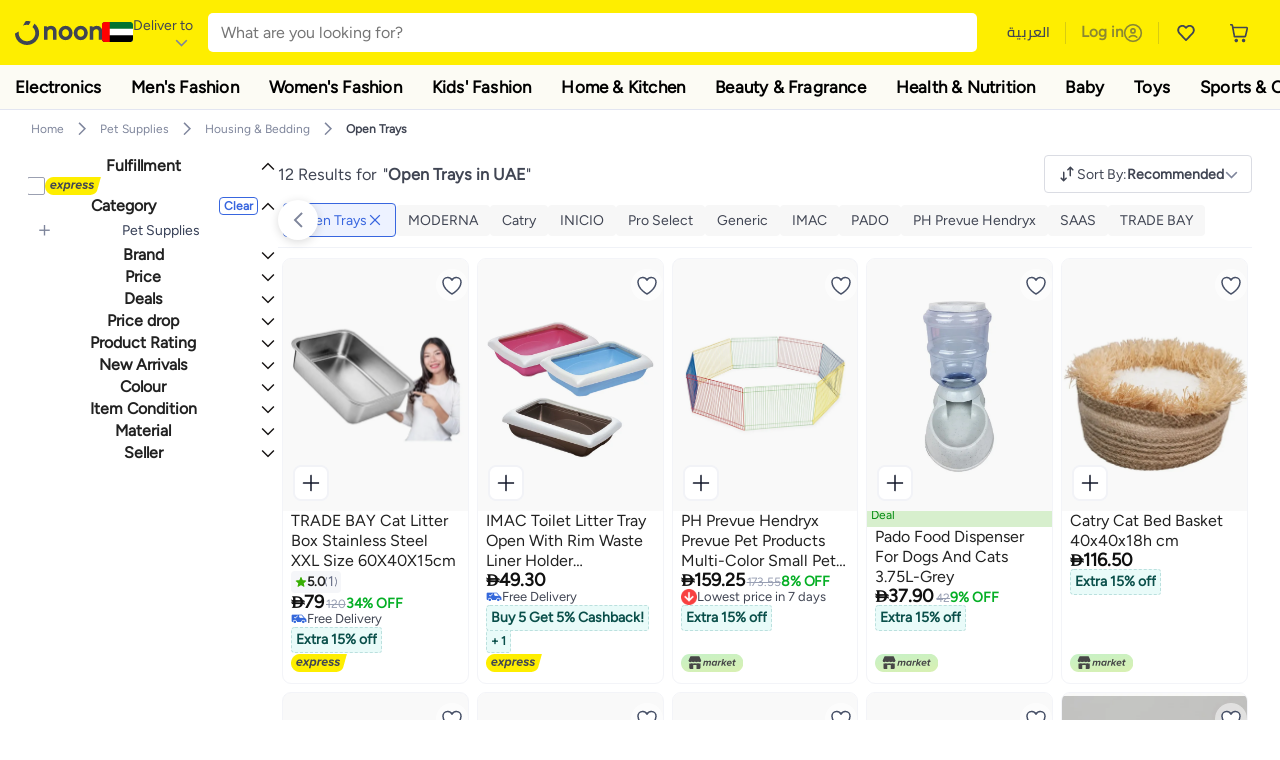

--- FILE ---
content_type: text/html; charset=utf-8
request_url: https://www.noon.com/uae-en/pet-supplies/housing-and-bedding/pet-open-trays/
body_size: 76119
content:
<!DOCTYPE html><html lang="en-AE" dir="ltr" data-commit="e379b" data-version="4.1.48-fix-brand-store-canonical"><head><meta charSet="utf-8"/><meta name="viewport" content="width=device-width, initial-scale=1"/><link rel="preload" as="image" href="https://f.nooncdn.com/s/app/com/common/images/flags/ae.svg"/><link rel="preload" as="image" href="https://f.nooncdn.com/s/app/com/noon/icons/down-chevron.svg"/><link rel="preload" href="https://f.nooncdn.com/s/app/com/noon/images/usp-icon-easy-retuns.svg" as="image"/><link rel="preload" href="https://f.nooncdn.com/s/app/com/noon/images/usp-icon-best-deals.svg" as="image"/><link rel="preload" href="https://f.nooncdn.com/s/app/com/noon/design-system/logos/noon-logo-en.svg" as="image"/><link rel="preload" as="image" href="https://f.nooncdn.com/s/app/com/noon/icons/wishlist-dark.svg"/><link rel="preload" href="https://f.nooncdn.com/s/app/com/noon/icons/cart_2.svg" as="image"/><link rel="preload" as="image" href="https://f.nooncdn.com/s/app/com/noon/design-system/simpleicons/chevron-left.svg"/><link rel="preload" as="image" href="https://f.nooncdn.com/s/app/com/noon/design-system/simpleicons/chevron-right.svg"/><link rel="preload" href="https://f.nooncdn.com/s/app/com/noon/images/support-help-center.svg" as="image"/><link rel="stylesheet" href="https://z.nooncdn.com/s/app/2025/com/e379b1c05751737fb50556a84ae8cb39eba9643d/bigalog/_next/_static/_next/static/chunks/0e71cff1e656e0e2.css" data-precedence="next"/><link rel="stylesheet" href="https://z.nooncdn.com/s/app/2025/com/e379b1c05751737fb50556a84ae8cb39eba9643d/bigalog/_next/_static/_next/static/chunks/780de35baa090bc7.css" data-precedence="next"/><link rel="stylesheet" href="https://z.nooncdn.com/s/app/2025/com/e379b1c05751737fb50556a84ae8cb39eba9643d/bigalog/_next/_static/_next/static/chunks/40cbdfb1b1092471.css" data-precedence="next"/><link rel="stylesheet" href="https://z.nooncdn.com/s/app/2025/com/e379b1c05751737fb50556a84ae8cb39eba9643d/bigalog/_next/_static/_next/static/chunks/298a55e9610ad92b.css" data-precedence="next"/><link rel="stylesheet" href="https://z.nooncdn.com/s/app/2025/com/e379b1c05751737fb50556a84ae8cb39eba9643d/bigalog/_next/_static/_next/static/chunks/13b93d3e1fba1732.css" data-precedence="next"/><link rel="stylesheet" href="https://z.nooncdn.com/s/app/2025/com/e379b1c05751737fb50556a84ae8cb39eba9643d/bigalog/_next/_static/_next/static/chunks/1e224cdde4a7b37b.css" data-precedence="next"/><link rel="stylesheet" href="https://z.nooncdn.com/s/app/2025/com/e379b1c05751737fb50556a84ae8cb39eba9643d/bigalog/_next/_static/_next/static/chunks/7f657b970295c1ba.css" data-precedence="next"/><link rel="stylesheet" href="https://z.nooncdn.com/s/app/2025/com/e379b1c05751737fb50556a84ae8cb39eba9643d/bigalog/_next/_static/_next/static/chunks/9f5a33de4d1e3b44.css" data-precedence="next"/><link rel="stylesheet" href="https://z.nooncdn.com/s/app/2025/com/e379b1c05751737fb50556a84ae8cb39eba9643d/bigalog/_next/_static/_next/static/chunks/2c0c4887365e18c8.css" data-precedence="next"/><link rel="stylesheet" href="https://z.nooncdn.com/s/app/2025/com/e379b1c05751737fb50556a84ae8cb39eba9643d/bigalog/_next/_static/_next/static/chunks/20884bf7f21631b8.css" data-precedence="next"/><link rel="stylesheet" href="https://z.nooncdn.com/s/app/2025/com/e379b1c05751737fb50556a84ae8cb39eba9643d/bigalog/_next/_static/_next/static/chunks/8f530cad26773ba7.css" data-precedence="next"/><link rel="stylesheet" href="https://z.nooncdn.com/s/app/2025/com/e379b1c05751737fb50556a84ae8cb39eba9643d/bigalog/_next/_static/_next/static/chunks/7f7424ce467a6589.css" data-precedence="next"/><link rel="stylesheet" href="https://z.nooncdn.com/s/app/2025/com/e379b1c05751737fb50556a84ae8cb39eba9643d/bigalog/_next/_static/_next/static/chunks/1dc77690cfde18d8.css" data-precedence="next"/><link rel="stylesheet" href="https://z.nooncdn.com/s/app/2025/com/e379b1c05751737fb50556a84ae8cb39eba9643d/bigalog/_next/_static/_next/static/chunks/3168c9cde1ee80c7.css" data-precedence="next"/><link rel="stylesheet" href="https://z.nooncdn.com/s/app/2025/com/e379b1c05751737fb50556a84ae8cb39eba9643d/bigalog/_next/_static/_next/static/chunks/9ac7de2dc48d2920.css" data-precedence="next"/><link rel="stylesheet" href="https://z.nooncdn.com/s/app/2025/com/e379b1c05751737fb50556a84ae8cb39eba9643d/bigalog/_next/_static/_next/static/chunks/50275a1e00795f60.css" data-precedence="next"/><link rel="stylesheet" href="https://z.nooncdn.com/s/app/2025/com/e379b1c05751737fb50556a84ae8cb39eba9643d/bigalog/_next/_static/_next/static/chunks/f742f5fdaee7427e.css" data-precedence="next"/><link rel="stylesheet" href="https://z.nooncdn.com/s/app/2025/com/e379b1c05751737fb50556a84ae8cb39eba9643d/bigalog/_next/_static/_next/static/chunks/7a5580b1e73738e1.css" data-precedence="next"/><link rel="stylesheet" href="https://z.nooncdn.com/s/app/2025/com/e379b1c05751737fb50556a84ae8cb39eba9643d/bigalog/_next/_static/_next/static/chunks/881576b1df7d73ea.css" data-precedence="next"/><link rel="stylesheet" href="https://z.nooncdn.com/s/app/2025/com/e379b1c05751737fb50556a84ae8cb39eba9643d/bigalog/_next/_static/_next/static/chunks/3e7fa3772f81c6f7.css" data-precedence="next"/><link rel="stylesheet" href="https://z.nooncdn.com/s/app/2025/com/e379b1c05751737fb50556a84ae8cb39eba9643d/bigalog/_next/_static/_next/static/chunks/5ddb422340f561dd.css" data-precedence="next"/><link rel="stylesheet" href="https://z.nooncdn.com/s/app/2025/com/e379b1c05751737fb50556a84ae8cb39eba9643d/bigalog/_next/_static/_next/static/chunks/26aabd65a9e9e17d.css" data-precedence="next"/><link rel="stylesheet" href="https://z.nooncdn.com/s/app/2025/com/e379b1c05751737fb50556a84ae8cb39eba9643d/bigalog/_next/_static/_next/static/chunks/a806d1f78def56e8.css" data-precedence="next"/><link rel="stylesheet" href="https://z.nooncdn.com/s/app/2025/com/e379b1c05751737fb50556a84ae8cb39eba9643d/bigalog/_next/_static/_next/static/chunks/f157bbea673cadb2.css" data-precedence="next"/><link rel="stylesheet" href="https://z.nooncdn.com/s/app/2025/com/e379b1c05751737fb50556a84ae8cb39eba9643d/bigalog/_next/_static/_next/static/chunks/07bf986de2bee747.css" data-precedence="next"/><link rel="stylesheet" href="https://z.nooncdn.com/s/app/2025/com/e379b1c05751737fb50556a84ae8cb39eba9643d/bigalog/_next/_static/_next/static/chunks/b9b879d5fa08cb99.css" data-precedence="next"/><link rel="stylesheet" href="https://z.nooncdn.com/s/app/2025/com/e379b1c05751737fb50556a84ae8cb39eba9643d/bigalog/_next/_static/_next/static/chunks/b6d6f6134584e6f3.css" data-precedence="next"/><link rel="stylesheet" href="https://z.nooncdn.com/s/app/2025/com/e379b1c05751737fb50556a84ae8cb39eba9643d/bigalog/_next/_static/_next/static/chunks/b20cd4befcd44994.css" data-precedence="next"/><link rel="stylesheet" href="https://z.nooncdn.com/s/app/2025/com/e379b1c05751737fb50556a84ae8cb39eba9643d/bigalog/_next/_static/_next/static/chunks/e270dd91146e587d.css" data-precedence="next"/><link rel="stylesheet" href="https://z.nooncdn.com/s/app/2025/com/e379b1c05751737fb50556a84ae8cb39eba9643d/bigalog/_next/_static/_next/static/chunks/5cb882e81ad3b5c2.css" data-precedence="next"/><link rel="stylesheet" href="https://z.nooncdn.com/s/app/2025/com/e379b1c05751737fb50556a84ae8cb39eba9643d/bigalog/_next/_static/_next/static/chunks/97f093875e258db1.css" data-precedence="next"/><link rel="stylesheet" href="https://z.nooncdn.com/s/app/2025/com/e379b1c05751737fb50556a84ae8cb39eba9643d/bigalog/_next/_static/_next/static/chunks/9af979c1e4efd209.css" data-precedence="next"/><link rel="stylesheet" href="https://z.nooncdn.com/s/app/2025/com/e379b1c05751737fb50556a84ae8cb39eba9643d/bigalog/_next/_static/_next/static/chunks/b2abd728868f7b0a.css" data-precedence="next"/><link rel="stylesheet" href="https://z.nooncdn.com/s/app/2025/com/e379b1c05751737fb50556a84ae8cb39eba9643d/bigalog/_next/_static/_next/static/chunks/b5500bd77ea532cb.css" data-precedence="next"/><link rel="stylesheet" href="https://z.nooncdn.com/s/app/2025/com/e379b1c05751737fb50556a84ae8cb39eba9643d/bigalog/_next/_static/_next/static/chunks/ad55aae9a58727b6.css" data-precedence="next"/><link rel="stylesheet" href="https://z.nooncdn.com/s/app/2025/com/e379b1c05751737fb50556a84ae8cb39eba9643d/bigalog/_next/_static/_next/static/chunks/e542208ef3676862.css" data-precedence="next"/><link rel="stylesheet" href="https://z.nooncdn.com/s/app/2025/com/e379b1c05751737fb50556a84ae8cb39eba9643d/bigalog/_next/_static/_next/static/chunks/d2b396b76084f3cd.css" data-precedence="next"/><link rel="stylesheet" href="https://z.nooncdn.com/s/app/2025/com/e379b1c05751737fb50556a84ae8cb39eba9643d/bigalog/_next/_static/_next/static/chunks/a6898943c986d643.css" data-precedence="next"/><link rel="stylesheet" href="https://z.nooncdn.com/s/app/2025/com/e379b1c05751737fb50556a84ae8cb39eba9643d/bigalog/_next/_static/_next/static/chunks/c62c954ba288278d.css" data-precedence="next"/><link rel="stylesheet" href="https://z.nooncdn.com/s/app/2025/com/e379b1c05751737fb50556a84ae8cb39eba9643d/bigalog/_next/_static/_next/static/chunks/0b463e7e7fbd52f2.css" data-precedence="next"/><link rel="stylesheet" href="https://z.nooncdn.com/s/app/2025/com/e379b1c05751737fb50556a84ae8cb39eba9643d/bigalog/_next/_static/_next/static/chunks/7505eb16b8ffd79d.css" data-precedence="next"/><link rel="preload" as="script" fetchPriority="low" href="https://z.nooncdn.com/s/app/2025/com/e379b1c05751737fb50556a84ae8cb39eba9643d/bigalog/_next/_static/_next/static/chunks/578e85c58d2cb452.js"/><script src="https://z.nooncdn.com/s/app/2025/com/e379b1c05751737fb50556a84ae8cb39eba9643d/bigalog/_next/_static/_next/static/chunks/5d9b36f6387711b2.js" async=""></script><script src="https://z.nooncdn.com/s/app/2025/com/e379b1c05751737fb50556a84ae8cb39eba9643d/bigalog/_next/_static/_next/static/chunks/bdfca6a3b6ab7261.js" async=""></script><script src="https://z.nooncdn.com/s/app/2025/com/e379b1c05751737fb50556a84ae8cb39eba9643d/bigalog/_next/_static/_next/static/chunks/0a42fcb5c88ae7a8.js" async=""></script><script src="https://z.nooncdn.com/s/app/2025/com/e379b1c05751737fb50556a84ae8cb39eba9643d/bigalog/_next/_static/_next/static/chunks/turbopack-db94ec32af09b9d3.js" async=""></script><script src="https://z.nooncdn.com/s/app/2025/com/e379b1c05751737fb50556a84ae8cb39eba9643d/bigalog/_next/_static/_next/static/chunks/7694a7f8a08c491d.js" async=""></script><script src="https://z.nooncdn.com/s/app/2025/com/e379b1c05751737fb50556a84ae8cb39eba9643d/bigalog/_next/_static/_next/static/chunks/7a34865064d0fc23.js" async=""></script><script src="https://z.nooncdn.com/s/app/2025/com/e379b1c05751737fb50556a84ae8cb39eba9643d/bigalog/_next/_static/_next/static/chunks/52bfc33318a1e0bc.js" async=""></script><script src="https://z.nooncdn.com/s/app/2025/com/e379b1c05751737fb50556a84ae8cb39eba9643d/bigalog/_next/_static/_next/static/chunks/70f1ef713689d18d.js" async=""></script><script src="https://z.nooncdn.com/s/app/2025/com/e379b1c05751737fb50556a84ae8cb39eba9643d/bigalog/_next/_static/_next/static/chunks/786587d1de00114d.js" async=""></script><script src="https://z.nooncdn.com/s/app/2025/com/e379b1c05751737fb50556a84ae8cb39eba9643d/bigalog/_next/_static/_next/static/chunks/ce2c78fdb574c067.js" async=""></script><script src="https://z.nooncdn.com/s/app/2025/com/e379b1c05751737fb50556a84ae8cb39eba9643d/bigalog/_next/_static/_next/static/chunks/a7110c77320d1048.js" async=""></script><script src="https://z.nooncdn.com/s/app/2025/com/e379b1c05751737fb50556a84ae8cb39eba9643d/bigalog/_next/_static/_next/static/chunks/f4bdfc0e753f8ecb.js" async=""></script><script src="https://z.nooncdn.com/s/app/2025/com/e379b1c05751737fb50556a84ae8cb39eba9643d/bigalog/_next/_static/_next/static/chunks/aaaa1f40c7596d01.js" async=""></script><script src="https://z.nooncdn.com/s/app/2025/com/e379b1c05751737fb50556a84ae8cb39eba9643d/bigalog/_next/_static/_next/static/chunks/b6ed6da9e1548795.js" async=""></script><script src="https://z.nooncdn.com/s/app/2025/com/e379b1c05751737fb50556a84ae8cb39eba9643d/bigalog/_next/_static/_next/static/chunks/b3a19af08b83aa04.js" async=""></script><script src="https://z.nooncdn.com/s/app/2025/com/e379b1c05751737fb50556a84ae8cb39eba9643d/bigalog/_next/_static/_next/static/chunks/2e5dfb88d9b368f2.js" async=""></script><script src="https://z.nooncdn.com/s/app/2025/com/e379b1c05751737fb50556a84ae8cb39eba9643d/bigalog/_next/_static/_next/static/chunks/fe1b72c6d6369c19.js" async=""></script><script src="https://z.nooncdn.com/s/app/2025/com/e379b1c05751737fb50556a84ae8cb39eba9643d/bigalog/_next/_static/_next/static/chunks/cfaa3c619eda4d14.js" async=""></script><script src="https://z.nooncdn.com/s/app/2025/com/e379b1c05751737fb50556a84ae8cb39eba9643d/bigalog/_next/_static/_next/static/chunks/cfc92f3a02b2395f.js" async=""></script><script src="https://z.nooncdn.com/s/app/2025/com/e379b1c05751737fb50556a84ae8cb39eba9643d/bigalog/_next/_static/_next/static/chunks/673d7127a39e641e.js" async=""></script><script src="https://z.nooncdn.com/s/app/2025/com/e379b1c05751737fb50556a84ae8cb39eba9643d/bigalog/_next/_static/_next/static/chunks/8644668fad8a839f.js" async=""></script><script src="https://z.nooncdn.com/s/app/2025/com/e379b1c05751737fb50556a84ae8cb39eba9643d/bigalog/_next/_static/_next/static/chunks/e810b035fdf15307.js" async=""></script><script src="https://z.nooncdn.com/s/app/2025/com/e379b1c05751737fb50556a84ae8cb39eba9643d/bigalog/_next/_static/_next/static/chunks/711d1a1ecf1bcd47.js" async=""></script><script src="https://z.nooncdn.com/s/app/2025/com/e379b1c05751737fb50556a84ae8cb39eba9643d/bigalog/_next/_static/_next/static/chunks/a95d8ca100134682.js" async=""></script><script src="https://z.nooncdn.com/s/app/2025/com/e379b1c05751737fb50556a84ae8cb39eba9643d/bigalog/_next/_static/_next/static/chunks/c127287013a13e53.js" async=""></script><script src="https://z.nooncdn.com/s/app/2025/com/e379b1c05751737fb50556a84ae8cb39eba9643d/bigalog/_next/_static/_next/static/chunks/fdc701c24e539ef1.js" async=""></script><script src="https://z.nooncdn.com/s/app/2025/com/e379b1c05751737fb50556a84ae8cb39eba9643d/bigalog/_next/_static/_next/static/chunks/bbf7d37a9bd36e3a.js" async=""></script><script src="https://z.nooncdn.com/s/app/2025/com/e379b1c05751737fb50556a84ae8cb39eba9643d/bigalog/_next/_static/_next/static/chunks/6a68510c55633624.js" async=""></script><script src="https://z.nooncdn.com/s/app/2025/com/e379b1c05751737fb50556a84ae8cb39eba9643d/bigalog/_next/_static/_next/static/chunks/9f0fbdb1a6635ee5.js" async=""></script><script src="https://z.nooncdn.com/s/app/2025/com/e379b1c05751737fb50556a84ae8cb39eba9643d/bigalog/_next/_static/_next/static/chunks/ef71edba9bf7fa3d.js" async=""></script><script src="https://z.nooncdn.com/s/app/2025/com/e379b1c05751737fb50556a84ae8cb39eba9643d/bigalog/_next/_static/_next/static/chunks/3e720ffe07ee30f7.js" async=""></script><script src="https://z.nooncdn.com/s/app/2025/com/e379b1c05751737fb50556a84ae8cb39eba9643d/bigalog/_next/_static/_next/static/chunks/491e9d32a77ddfd1.js" async=""></script><script src="https://z.nooncdn.com/s/app/2025/com/e379b1c05751737fb50556a84ae8cb39eba9643d/bigalog/_next/_static/_next/static/chunks/6c62603bc1c25e38.js" async=""></script><script src="https://z.nooncdn.com/s/app/2025/com/e379b1c05751737fb50556a84ae8cb39eba9643d/bigalog/_next/_static/_next/static/chunks/454600e8d778475a.js" async=""></script><script src="https://z.nooncdn.com/s/app/2025/com/e379b1c05751737fb50556a84ae8cb39eba9643d/bigalog/_next/_static/_next/static/chunks/6c07b671f5684856.js" async=""></script><script src="https://z.nooncdn.com/s/app/2025/com/e379b1c05751737fb50556a84ae8cb39eba9643d/bigalog/_next/_static/_next/static/chunks/b6356510a265d171.js" async=""></script><script src="https://z.nooncdn.com/s/app/2025/com/e379b1c05751737fb50556a84ae8cb39eba9643d/bigalog/_next/_static/_next/static/chunks/34ef6f4419bff4a5.js" async=""></script><script src="https://z.nooncdn.com/s/app/2025/com/e379b1c05751737fb50556a84ae8cb39eba9643d/bigalog/_next/_static/_next/static/chunks/08c0ab0eb3568623.js" async=""></script><script src="https://z.nooncdn.com/s/app/2025/com/e379b1c05751737fb50556a84ae8cb39eba9643d/bigalog/_next/_static/_next/static/chunks/7802f0c6719e9761.js" async=""></script><script src="https://z.nooncdn.com/s/app/2025/com/e379b1c05751737fb50556a84ae8cb39eba9643d/bigalog/_next/_static/_next/static/chunks/9b3dea20a85e9f3c.js" async=""></script><script src="https://z.nooncdn.com/s/app/2025/com/e379b1c05751737fb50556a84ae8cb39eba9643d/bigalog/_next/_static/_next/static/chunks/9d21cea39904e23a.js" async=""></script><script src="https://z.nooncdn.com/s/app/2025/com/e379b1c05751737fb50556a84ae8cb39eba9643d/bigalog/_next/_static/_next/static/chunks/c7e211e21f9a4967.js" async=""></script><script src="https://z.nooncdn.com/s/app/2025/com/e379b1c05751737fb50556a84ae8cb39eba9643d/bigalog/_next/_static/_next/static/chunks/c565a45afef0f330.js" async=""></script><script src="https://z.nooncdn.com/s/app/2025/com/e379b1c05751737fb50556a84ae8cb39eba9643d/bigalog/_next/_static/_next/static/chunks/b32b12832f8f05b1.js" async=""></script><script src="https://z.nooncdn.com/s/app/2025/com/e379b1c05751737fb50556a84ae8cb39eba9643d/bigalog/_next/_static/_next/static/chunks/6bb6e52cefe7a839.js" async=""></script><script src="https://z.nooncdn.com/s/app/2025/com/e379b1c05751737fb50556a84ae8cb39eba9643d/bigalog/_next/_static/_next/static/chunks/2709a4d4734fd791.js" async=""></script><script src="https://z.nooncdn.com/s/app/2025/com/e379b1c05751737fb50556a84ae8cb39eba9643d/bigalog/_next/_static/_next/static/chunks/acb3a4757f5ffae7.js" async=""></script><script src="https://z.nooncdn.com/s/app/2025/com/e379b1c05751737fb50556a84ae8cb39eba9643d/bigalog/_next/_static/_next/static/chunks/827e9d4222b904b4.js" async=""></script><script src="https://z.nooncdn.com/s/app/2025/com/e379b1c05751737fb50556a84ae8cb39eba9643d/bigalog/_next/_static/_next/static/chunks/f6b02c87bf191981.js" async=""></script><link rel="preload" href="https://f.nooncdn.com/s/app/com/noon/images/support-email.svg" as="image"/><link rel="preload" href="https://f.nooncdn.com/s/app/com/noon/images/social-media-footer-facebook.svg" as="image"/><link rel="preload" href="https://f.nooncdn.com/s/app/com/noon/images/social-media-footer-x-v2.svg" as="image"/><link rel="preload" href="https://f.nooncdn.com/s/app/com/noon/images/social-media-footer-instagram.svg" as="image"/><link rel="preload" href="https://f.nooncdn.com/s/app/com/noon/images/social-media-footer-linkedIn.svg" as="image"/><link rel="preload" href="https://f.nooncdn.com/s/app/com/noon/icons/user-circle.svg" as="image"/><link rel="preload" as="image" href="https://f.nooncdn.com/s/app/com/noon/design-system/simpleicons/chevron-up.svg"/><link rel="preload" as="image" href="https://f.nooncdn.com/s/app/com/noon/images/fulfilment_express_v3-en.svg"/><link rel="preload" as="image" href="https://f.nooncdn.com/s/app/com/noon/icons/plus.svg"/><link rel="preload" as="image" href="https://f.nooncdn.com/s/app/com/noon/design-system/simpleicons/check.svg"/><link rel="preload" as="image" href="https://f.nooncdn.com/s/app/com/noon/icons/search.svg"/><link rel="preload" as="image" href="https://f.nooncdn.com/cms/pages/20181025/0ce4c3a5d392155933d4571ef91fc179/multicolour.svg"/><link rel="preload" as="image" href="https://f.nooncdn.com/cms/pages/20181025/0ce4c3a5d392155933d4571ef91fc179/silver.svg"/><link rel="preload" as="image" href="https://f.nooncdn.com/s/app/com/noon/icons/sort-v2-grey.svg"/><link rel="preload" as="image" href="https://f.nooncdn.com/s/app/com/noon/icons/close-blue.svg"/><link rel="preload" as="image" href="https://f.nooncdn.com/s/app/com/noon/icons/left-chevron.svg"/><link rel="preload" as="image" href="https://f.nooncdn.com/s/app/com/noon/icons/left-chevron-white.svg"/><link rel="preload" as="image" href="https://f.nooncdn.com/s/app/com/noon/icons/right-chevron-white.svg"/><link rel="preload" as="image" href="https://f.nooncdn.com/s/app/com/noon/icons/wishlistV2.svg"/><link rel="preload" as="image" href="https://f.nooncdn.com/s/app/com/noon/icons/quick-atc-add-to-cart-v2-black.svg"/><link rel="preload" as="image" href="https://f.nooncdn.com/mpcms/EN0001/assets/77701d64-1162-4836-93f9-584b39add4fd.png"/><link rel="preload" as="image" href="https://f.nooncdn.com/mpcms/EN0001/assets/f68ba24b-4db6-4285-bbf4-1b34beec80a9.png"/><link rel="preload" as="image" href="https://f.nooncdn.com/s/app/com/noon/images/marketplace-v2-en.svg"/><link rel="preload" as="image" href="https://f.nooncdn.com/s/app/com/noon/icons/arrow-up-white.svg"/><meta name="theme-color" content="#feee00"/><link rel="icon" type="image/x-icon" href="https://f.nooncdn.com/s/app/com/noon/icons/favicon_v4/favicon.ico"/><link rel="apple-touch-icon" sizes="180x180" href="https://f.nooncdn.com/s/app/com/noon/icons/favicon_v4/apple-touch-icon.png"/><link rel="icon" type="image/png" sizes="32x32" href="https://f.nooncdn.com/s/app/com/noon/icons/favicon_v4/favicon-32x32.png"/><link rel="icon" type="image/png" sizes="16x16" href="https://f.nooncdn.com/s/app/com/noon/icons/favicon_v4/favicon-16x16.png"/><link rel="canonical" href="https://www.noon.com/uae-en/pet-supplies/housing-and-bedding/pet-open-trays/"/><link rel="alternate" hrefLang="en-AE" href="https://www.noon.com/uae-en/pet-supplies/housing-and-bedding/pet-open-trays/"/><link rel="alternate" hrefLang="ar-AE" href="https://www.noon.com/uae-ar/pet-supplies/housing-and-bedding/pet-open-trays/"/><link rel="alternate" hrefLang="en-SA" href="https://www.noon.com/saudi-en/pet-supplies/housing-and-bedding/pet-open-trays/"/><link rel="alternate" hrefLang="ar-SA" href="https://www.noon.com/saudi-ar/pet-supplies/housing-and-bedding/pet-open-trays/"/><link rel="alternate" hrefLang="en-EG" href="https://www.noon.com/egypt-en/pet-supplies/housing-and-bedding/pet-open-trays/"/><link rel="alternate" hrefLang="ar-EG" href="https://www.noon.com/egypt-ar/pet-supplies/housing-and-bedding/pet-open-trays/"/><link rel="alternate" hrefLang="en-KW" href="https://www.noon.com/kuwait-en/pet-supplies/housing-and-bedding/pet-open-trays/"/><link rel="alternate" hrefLang="ar-KW" href="https://www.noon.com/kuwait-ar/pet-supplies/housing-and-bedding/pet-open-trays/"/><link rel="alternate" hrefLang="en-BH" href="https://www.noon.com/bahrain-en/pet-supplies/housing-and-bedding/pet-open-trays/"/><link rel="alternate" hrefLang="ar-BH" href="https://www.noon.com/bahrain-ar/pet-supplies/housing-and-bedding/pet-open-trays/"/><link rel="alternate" hrefLang="en-QA" href="https://www.noon.com/qatar-en/pet-supplies/housing-and-bedding/pet-open-trays/"/><link rel="alternate" hrefLang="ar-QA" href="https://www.noon.com/qatar-ar/pet-supplies/housing-and-bedding/pet-open-trays/"/><link rel="alternate" hrefLang="en-OM" href="https://www.noon.com/oman-en/pet-supplies/housing-and-bedding/pet-open-trays/"/><link rel="alternate" hrefLang="ar-OM" href="https://www.noon.com/oman-ar/pet-supplies/housing-and-bedding/pet-open-trays/"/><title>Open Trays UAE | Best Price Offers | Dubai, Abu Dhabi</title><meta name="description" content="Biggest selection of Open Trays in UAE ✓ Secure Shopping ✓ 100% Contactless ✓ Fast Shipping ✓ Cash on Delivery ✓ Easy Free Returns. Shop Now"/><meta name="application-name" content="noon.com"/><meta name="author" content="noon.com"/><meta name="keywords" content="open,trays,uae,offers,dubai,abu,dhabi"/><meta name="publisher" content="https://www.noon.com/uae-en"/><meta name="robots" content="index,follow"/><meta property="og:title" content="Open Trays UAE | Best Price Offers | Dubai, Abu Dhabi"/><meta property="og:description" content="Biggest selection of Open Trays in UAE ✓ Secure Shopping ✓ 100% Contactless ✓ Fast Shipping ✓ Cash on Delivery ✓ Easy Free Returns. Shop Now"/><meta property="og:url" content="https://www.noon.com/uae-en/"/><meta property="og:site_name" content="noon.com"/><meta property="og:locale" content="en_ae"/><meta property="og:image" content="https://f.nooncdn.com/s/app/com/noon/images/opengraph/common.png"/><meta property="og:type" content="website"/><meta name="twitter:card" content="summary_large_image"/><meta name="twitter:site" content="@noon"/><meta name="twitter:creator" content="@noon"/><meta name="twitter:title" content="Open Trays UAE | Best Price Offers | Dubai, Abu Dhabi"/><meta name="twitter:description" content="Biggest selection of Open Trays in UAE ✓ Secure Shopping ✓ 100% Contactless ✓ Fast Shipping ✓ Cash on Delivery ✓ Easy Free Returns. Shop Now"/><meta name="twitter:image" content="https://f.nooncdn.com/s/app/com/noon/images/opengraph/common.png"/><script>(self.__next_s=self.__next_s||[]).push([0,{"type":"application/ld+json","children":"{\"@context\":\"https://schema.org\",\"@type\":\"Organization\",\"name\":\"noon\",\"url\":\"https://www.noon.com/uae-en\",\"logo\":\"https://f.nooncdn.com/s/app/com/noon/images/opengraph/common.png\",\"publisher\":{\"@type\":\"Organization\",\"name\":\"noon\"}}","id":"base-schema-0"}])</script><script>(self.__next_s=self.__next_s||[]).push([0,{"type":"application/ld+json","children":"{\"@context\":\"https://schema.org\",\"@type\":\"WebSite\",\"name\":\"noon\",\"url\":\"https://www.noon.com/uae-en\",\"potentialAction\":{\"@type\":\"SearchAction\",\"target\":\"https://www.noon.com/uae-en/search?q={search_term_string}\",\"query-input\":\"required name=search_term_string\"}}","id":"base-schema-1"}])</script><script>(self.__next_s=self.__next_s||[]).push([0,{"type":"application/ld+json","children":"{\"@context\":\"https://schema.org\",\"@type\":\"LocalBusiness\",\"name\":\"noon\",\"description\":\"noon is an e-commerce shopping website founded in 2016, owned by the Saudi Public Investment Fund, Emirati businessman Mohamed Alabbar, and other investors.\",\"url\":\"https://www.noon.com/uae-en\",\"telephone\":\"+971551972585\",\"address\":{\"@type\":\"PostalAddress\",\"streetAddress\":\"Boulevard Plaza Tower 2, Sheikh Mohammed bin Rashid Boulevard\",\"addressLocality\":\"Dubai\",\"addressRegion\":\"Dubai\",\"postalCode\":\"454602\",\"addressCountry\":\"AE\"},\"geo\":{\"@type\":\"GeoCoordinates\",\"latitude\":\"25.199913147732847\",\"longitude\":\"55.27387149666113\"},\"image\":\"https://f.nooncdn.com/s/app/com/noon/images/opengraph/common.png\",\"openingHoursSpecification\":[{\"@type\":\"OpeningHoursSpecification\",\"opens\":\"09:00\",\"closes\":\"17:00\",\"dayOfWeek\":[\"Monday\",\"Tuesday\",\"Wednesday\",\"Thursday\",\"Friday\"]}],\"priceRange\":\"$ - $$$\"}","id":"base-schema-2"}])</script><script>(self.__next_s=self.__next_s||[]).push([0,{"type":"application/ld+json","children":"{\"@context\":\"https://schema.org\",\"@type\":\"SocialProfile\",\"name\":\"noon\",\"url\":\"https://www.noon.com/uae-en\",\"sameAs\":[\"https://www.facebook.com/noon\",\"https://twitter.com/noon\",\"https://www.instagram.com/noon\",\"https://www.linkedin.com/company/noon\"]}","id":"base-schema-3"}])</script><script>(self.__next_s=self.__next_s||[]).push([0,{"type":"application/ld+json","children":"{\"@context\":\"https://schema.org\",\"@type\":\"ContactPoint\",\"telephone\":\"+971551972585\",\"contactType\":\"Customer Service\",\"areaServed\":\"AE, SA, EG, KW, OM, QA, BH\",\"availableLanguage\":[\"English\",\"Arabic\"]}","id":"base-schema-4"}])</script><script src="https://z.nooncdn.com/s/app/2025/com/e379b1c05751737fb50556a84ae8cb39eba9643d/bigalog/_next/_static/_next/static/chunks/a6dad97d9634a72d.js" noModule=""></script>
<script>(window.BOOMR_mq=window.BOOMR_mq||[]).push(["addVar",{"rua.upush":"false","rua.cpush":"true","rua.upre":"false","rua.cpre":"true","rua.uprl":"false","rua.cprl":"false","rua.cprf":"false","rua.trans":"SJ-32c5aebd-26ff-4e62-92f5-ba836ea2ce38","rua.cook":"false","rua.ims":"false","rua.ufprl":"false","rua.cfprl":"false","rua.isuxp":"false","rua.texp":"norulematch","rua.ceh":"false","rua.ueh":"false","rua.ieh.st":"0"}]);</script>
                              <script>!function(a){var e="https://s.go-mpulse.net/boomerang/",t="addEventListener";if("False"=="True")a.BOOMR_config=a.BOOMR_config||{},a.BOOMR_config.PageParams=a.BOOMR_config.PageParams||{},a.BOOMR_config.PageParams.pci=!0,e="https://s2.go-mpulse.net/boomerang/";if(window.BOOMR_API_key="BBMXM-YSEHP-8STBQ-XZXNZ-PUT3F",function(){function n(e){a.BOOMR_onload=e&&e.timeStamp||(new Date).getTime()}if(!a.BOOMR||!a.BOOMR.version&&!a.BOOMR.snippetExecuted){a.BOOMR=a.BOOMR||{},a.BOOMR.snippetExecuted=!0;var i,_,o,r=document.createElement("iframe");if(a[t])a[t]("load",n,!1);else if(a.attachEvent)a.attachEvent("onload",n);r.src="javascript:void(0)",r.title="",r.role="presentation",(r.frameElement||r).style.cssText="width:0;height:0;border:0;display:none;",o=document.getElementsByTagName("script")[0],o.parentNode.insertBefore(r,o);try{_=r.contentWindow.document}catch(O){i=document.domain,r.src="javascript:var d=document.open();d.domain='"+i+"';void(0);",_=r.contentWindow.document}_.open()._l=function(){var a=this.createElement("script");if(i)this.domain=i;a.id="boomr-if-as",a.src=e+"BBMXM-YSEHP-8STBQ-XZXNZ-PUT3F",BOOMR_lstart=(new Date).getTime(),this.body.appendChild(a)},_.write("<bo"+'dy onload="document._l();">'),_.close()}}(),"".length>0)if(a&&"performance"in a&&a.performance&&"function"==typeof a.performance.setResourceTimingBufferSize)a.performance.setResourceTimingBufferSize();!function(){if(BOOMR=a.BOOMR||{},BOOMR.plugins=BOOMR.plugins||{},!BOOMR.plugins.AK){var e="true"=="true"?1:0,t="",n="aoh7f6yxzcobo2lmczra-f-85ec1a18f-clientnsv4-s.akamaihd.net",i="false"=="true"?2:1,_={"ak.v":"39","ak.cp":"652853","ak.ai":parseInt("425089",10),"ak.ol":"0","ak.cr":9,"ak.ipv":4,"ak.proto":"h2","ak.rid":"38302dd7","ak.r":44387,"ak.a2":e,"ak.m":"dsca","ak.n":"essl","ak.bpcip":"3.143.242.0","ak.cport":49860,"ak.gh":"23.192.164.12","ak.quicv":"","ak.tlsv":"tls1.3","ak.0rtt":"","ak.0rtt.ed":"","ak.csrc":"-","ak.acc":"","ak.t":"1768691298","ak.ak":"hOBiQwZUYzCg5VSAfCLimQ==ke6jP/uBtOchv03f2ENka+Q7p1dqx3ZmL+Eiahy/1ItSvUctsDS54aMIpRNO08wqCwzpKx4Kzo8C4vi6MQ+zTH9/iaRpKv9QEjvmHAytPLFLd72eTHjJUD2apqovhx4l/xqvci4ByuLos3d8XrcPWubaWL+QfGo/nxR5XqWyxtjPoKsiaNgEerRqSyuWLK3ZG8yMCZGGVcGUBht6vEXzgSj3x/AkzCxzEy0RNEOEyoKQqi4aDeeweCwMkV6BQV2wOyjIuQ+aJBghVda0VMsUsLa2Ya72xJ5e/z+yXpiSMndFLnojRqRKfP36K3h0Kq+KTxcFFsFzIWGI5002DQLJGb2RoCR/JX8KY60McrcS7UV0nSitcZRIzW9OsigOWeDQ/OrlQsmUco8Nix2uTtvpP7Ay89X6Wv1Aq6ccOeNXYxo=","ak.pv":"158","ak.dpoabenc":"","ak.tf":i};if(""!==t)_["ak.ruds"]=t;var o={i:!1,av:function(e){var t="http.initiator";if(e&&(!e[t]||"spa_hard"===e[t]))_["ak.feo"]=void 0!==a.aFeoApplied?1:0,BOOMR.addVar(_)},rv:function(){var a=["ak.bpcip","ak.cport","ak.cr","ak.csrc","ak.gh","ak.ipv","ak.m","ak.n","ak.ol","ak.proto","ak.quicv","ak.tlsv","ak.0rtt","ak.0rtt.ed","ak.r","ak.acc","ak.t","ak.tf"];BOOMR.removeVar(a)}};BOOMR.plugins.AK={akVars:_,akDNSPreFetchDomain:n,init:function(){if(!o.i){var a=BOOMR.subscribe;a("before_beacon",o.av,null,null),a("onbeacon",o.rv,null,null),o.i=!0}return this},is_complete:function(){return!0}}}}()}(window);</script></head><body><div hidden=""><!--$--><!--/$--></div><section aria-label="Notifications alt+T" tabindex="-1" aria-live="polite" aria-relevant="additions text" aria-atomic="false"></section><!--$--><!--/$--><!--$--><!--/$--><div id="default-header-desktop" class="HeaderDesktop-module-scss-module__IMK4bG__headerWrapper"><div class="hideForDesktop"><div class="SupportBar-module-scss-module__sLi7NG__supportBarWrapper"><div class="siteWidthContainer SupportBar-module-scss-module__sLi7NG__supportBarInnerCtr"><div class="SupportBar-module-scss-module__sLi7NG__localeSettings"><button class="LanguageSelector-module-scss-module__nhnEqW__option" data-qa="lnk_languageSelector_supportbar">العربية</button><div class="DeliveryLocationSelector-module-scss-module__hgotlq__wrapper" data-qa="support-country-select"><button class="DeliveryLocationSelector-module-scss-module__hgotlq__container"><img class="DeliveryLocationSelector-module-scss-module__hgotlq__flagIcon" src="https://f.nooncdn.com/s/app/com/common/images/flags/ae.svg" alt="country-ae"/><span class="DeliveryLocationSelector-module-scss-module__hgotlq__addressContainer"><span class="DeliveryLocationSelector-module-scss-module__hgotlq__label">Deliver to</span><div class="DeliveryLocationSelector-module-scss-module__hgotlq__defaultAddress"><span class="DeliveryLocationSelector-module-scss-module__hgotlq__longText"></span><img class="DeliveryLocationSelector-module-scss-module__hgotlq__chevronDown" src="https://f.nooncdn.com/s/app/com/noon/icons/down-chevron.svg" width="15" height="15" alt="chevronDown" style="width:15px;height:15px" loading="eager"/></div></span></button></div></div><ul class="SupportBar-module-scss-module__sLi7NG__usps"><li class="SupportBar-module-scss-module__sLi7NG__uspsItem"><img src="https://f.nooncdn.com/s/app/com/noon/images/usp-icon-easy-retuns.svg" alt="usp_easy_retuns" loading="eager"/><span class="SupportBar-module-scss-module__sLi7NG__uspsText" data-qa="lbl_UspFreeReturns">Free &amp; Easy Returns</span></li><li class="SupportBar-module-scss-module__sLi7NG__uspsItem"><img src="https://f.nooncdn.com/s/app/com/noon/images/usp-icon-best-deals.svg" alt="usp_best_deals" loading="eager"/><span class="SupportBar-module-scss-module__sLi7NG__uspsText" data-qa="lbl_UspBestDeals">Best Deals</span></li></ul></div></div></div><header class="HeaderDesktop-module-scss-module__IMK4bG__headerContainer"><div class="siteWidthContainer HeaderDesktop-module-scss-module__IMK4bG__headerInnerCtr"><a id="btn_logo" data-qa="header-noon-logo" href="/uae-en/"><img class="NoonLogo-module-scss-module__Rf_32W__logo" src="https://f.nooncdn.com/s/app/com/noon/design-system/logos/noon-logo-en.svg" alt="noon" loading="eager"/></a><div class="HeaderDesktop-module-scss-module__IMK4bG__localeSettings"><div class="DeliveryLocationSelector-module-scss-module__hgotlq__wrapper" data-qa="country-select"><button class="DeliveryLocationSelector-module-scss-module__hgotlq__container"><img class="DeliveryLocationSelector-module-scss-module__hgotlq__flagIcon" src="https://f.nooncdn.com/s/app/com/common/images/flags/ae.svg" alt="country-ae"/><span class="DeliveryLocationSelector-module-scss-module__hgotlq__addressContainer"><span class="DeliveryLocationSelector-module-scss-module__hgotlq__label">Deliver to</span><div class="DeliveryLocationSelector-module-scss-module__hgotlq__defaultAddress"><span class="DeliveryLocationSelector-module-scss-module__hgotlq__longText"></span><img class="DeliveryLocationSelector-module-scss-module__hgotlq__chevronDown" src="https://f.nooncdn.com/s/app/com/noon/icons/down-chevron.svg" width="15" height="15" alt="chevronDown" style="width:15px;height:15px" loading="eager"/></div></span></button></div></div><div class="DesktopSiteSearch-module-scss-module__iFWgqW__wrapper HeaderDesktop-module-scss-module__IMK4bG__searchWrapper"><div class="DesktopInput-module-scss-module__WWfhAW__inputWrapper"><input id="search-input" class="DesktopInput-module-scss-module__WWfhAW__searchInput" placeholder="What are you looking for?" autoComplete="off" name="site-search" value=""/><div class="DesktopInput-module-scss-module__WWfhAW__iconWrapper"></div></div><div class="DesktopSiteSearch-module-scss-module__iFWgqW__suggestions"></div></div><div class="showForDesktop"><div class="HeaderDesktop-module-scss-module__IMK4bG__languageSelectorCtr"><button class="LanguageSelector-module-scss-module__nhnEqW__option" data-qa="lnk_languageSelector_header-desktop">العربية</button></div></div><span class="HeaderDesktop-module-scss-module__IMK4bG__separator"></span><div class="UserMenu-module-scss-module__kzJHyW__container"><button disabled="" type="button" aria-busy="true" class="UserMenu-module-scss-module__kzJHyW__trigger UserMenu-module-scss-module__kzJHyW__triggerLoadDisabled"><span class="UserMenuTrigger-module-scss-module__qt_XKW__userText">Log in</span><img src="https://f.nooncdn.com/s/app/com/noon/icons/user-circle.svg" alt="Open Login Modal" width="20" height="20" style="width:20px;height:20px" loading="eager"/></button></div><span class="HeaderDesktop-module-scss-module__IMK4bG__separator"></span><a class="WishlistLink-module-scss-module__5xTplq__wishlistLink" data-qa="btn_wishlistLink-Header-Desktop" href="/uae-en/wishlist/"><div class="WishlistLink-module-scss-module__5xTplq__iconContainer"><img alt="wishlist" src="https://f.nooncdn.com/s/app/com/noon/icons/wishlist-dark.svg" width="24px" height="24px" style="width:24px;height:24px" loading="eager"/></div></a><a class="CartLink-module-scss-module__9FsFlW__cartLink" data-qa="btn_cartLink-Header-Desktop" href="/uae-en/cart/"><div class="CartLink-module-scss-module__9FsFlW__iconContainer"><img alt="cart" src="https://f.nooncdn.com/s/app/com/noon/icons/cart_2.svg" width="22px" height="22px" style="width:22px;height:22px" loading="eager"/></div></a></div></header><div class="SiteNavigation-module-scss-module__yCFKHW__container"><div class="SiteNavigationClient-module-scss-module__4jdJkG__wrapper" style="--transition-duration:300ms"><div class="siteWidthContainer SiteNavigation-module-scss-module__yCFKHW__content"><div class="NavigationScrollHandler-module-scss-module__0FQznW__wrapper"><div class="NavigationScrollHandler-module-scss-module__0FQznW__buttonWrapper"><button class="NavigationScrollHandler-module-scss-module__0FQznW__chevronWrapper NavigationScrollHandler-module-scss-module__0FQznW__chevronLeft"><img alt="chevronLeft" class="Icon-module-scss-module__HDcGfa__icon Icon-module-scss-module__HDcGfa__noonBlack Icon-module-scss-module__HDcGfa__flipped" color="noonBlack" height="24px" src="https://f.nooncdn.com/s/app/com/noon/design-system/simpleicons/chevron-left.svg" width="24px"/></button></div><div class="NavigationScrollHandler-module-scss-module__0FQznW__content"><ul class="MainCategories-module-scss-module__OBdwmW__wrapper"><li class="MainCategories-module-scss-module__OBdwmW__categoryItem HeaderDesktop-module-scss-module__IMK4bG__scrimHandlerClass" data-qa="btn_main_menu_Electronics"><a href="/uae-en/electronics/"><span style="color:#000">Electronics</span></a><div class="MainCategories-module-scss-module__OBdwmW__mainCategoryMenu"><div class="MainCategories-module-scss-module__OBdwmW__gridWrapper"><div class="MainCategories-module-scss-module__OBdwmW__gridCats"><ul><li><div class="MainCategories-module-scss-module__OBdwmW__mainLink" style="--main-link-color:#000"><a href="/uae-en/mobiles/">Mobiles &amp; Accessories</a></div><ul class="MainCategories-module-scss-module__OBdwmW__links"><li><a href="/uae-en/samsung-galaxy-ai/">Galaxy AI</a></li><li><a href="/uae-en/apple-iphone-17-series/">iPhone 17 Series</a></li><li><a href="/uae-en/premium-android-smartphones/?sort[by]=popularity&amp;sort[dir]=desc">Premium Androids</a></li><li><a href="/uae-en/tablets/">Tablets</a></li><li><a href="/uae-en/audio-store/">Headsets &amp; Speakers</a></li><li><a href="/uae-en/wearables-store/">Wearables</a></li><li><a href="/uae-en/electronics-and-mobiles/mobiles-and-accessories/accessories-16176/power-banks/?sort[by]=popularity&amp;sort[dir]=desc">Power Banks</a></li><li><a href="/uae-en/electronics-and-mobiles/mobiles-and-accessories/accessories-16176/chargers-17982/?sort[by]=popularity&amp;sort[dir]=desc">Chargers</a></li></ul></li><li><div class="MainCategories-module-scss-module__OBdwmW__mainLink" style="--main-link-color:#000"><a href="/uae-en/apple-iphone-17-series/">iPhone 17 Series</a></div><ul class="MainCategories-module-scss-module__OBdwmW__links"><li><a href="/uae-en/apple-iphone-17/">iPhone 17</a></li><li><a href="/uae-en/apple-iphone-air/">iPhone 17 Air</a></li><li><a href="/uae-en/apple-iphone-17-pro/">iPhone 17 Pro</a></li><li><a href="/uae-en/apple-iphone-17-pro-max/">iPhone 17 Pro Max</a></li></ul></li><li><div class="MainCategories-module-scss-module__OBdwmW__mainLink" style="--main-link-color:#000"><a href="/uae-en/laptops/">Laptops &amp; Accessories</a></div><ul class="MainCategories-module-scss-module__OBdwmW__links"><li><a href="/uae-en/electronics-and-mobiles/computers-and-accessories/laptops/apple/?sort[by]=popularity&amp;sort[dir]=desc">MacBooks</a></li><li><a href="/uae-en/electronics-and-mobiles/computers-and-accessories/laptops/?f[processor_type][]=core_i7&amp;f[processor_type][]=core_ultra_7&amp;f[processor_type][]=core_i9&amp;f[processor_type][]=apple_m4">Powerful Laptops</a></li><li><a href="/uae-en/gaming-laptops-all/">Gaming Laptops</a></li><li><a href="/uae-en/electronics-and-mobiles/computers-and-accessories/laptops/?f[price][max]=1499&amp;f[price][min]=0&amp;sort[by]=popularity&amp;sort[dir]=desc">Budget Laptops</a></li><li><a href="/uae-en/monitors/">Monitors</a></li><li><a href="/uae-en/electronics-and-mobiles/computers-and-accessories/printers/?sort[by]=popularity&amp;sort[dir]=desc">Printers</a></li><li><a href="/uae-en/storage-devices/">Storage Devices</a></li><li><a href="/uae-en/input_device/">Input Devices</a></li></ul></li><li><div class="MainCategories-module-scss-module__OBdwmW__mainLink" style="--main-link-color:#000"><a href="/uae-en/gaminghub/">Gaming Essentials</a></div><ul class="MainCategories-module-scss-module__OBdwmW__links"><li><a href="/uae-en/electronics-and-mobiles/video-games-10181/gaming-console/?f[is_fbn]=1&amp;sort[by]=popularity&amp;sort[dir]=desc">Gaming Consoles</a></li><li><a href="/uae-en/electronics-and-mobiles/video-games-10181/gaming-accessories/?sort[by]=popularity&amp;sort[dir]=desc">Gaming Accessories</a></li><li><a href="/uae-en/electronics-and-mobiles/video-games-10181/games-34004/?sort[by]=popularity&amp;sort[dir]=desc">Video Games</a></li><li><a href="/uae-en/electronics-and-mobiles/computers-and-accessories/monitor-accessories/monitors-17248/?f[monitor_response_time][]=upto_1&amp;sort[by]=popularity&amp;sort[dir]=desc&amp;limit=50&amp;page=1&amp;isCarouselView=false">Gaming Monitors</a></li><li><a href="/uae-en/game-cards/">Digital Cards</a></li></ul></li><li><div class="MainCategories-module-scss-module__OBdwmW__mainLink" style="--main-link-color:#000"><a href="/uae-en/audio-video/">TVs &amp; Home Entertainment</a></div><ul class="MainCategories-module-scss-module__OBdwmW__links"><li><a href="/uae-en/electronics-and-mobiles/television-and-video/televisions/?f[display_type][]=led&amp;f[is_fbn][]=1&amp;limit=50&amp;searchDebug=false&amp;sort[by]=popularity&amp;sort[dir]=desc">LED</a></li><li><a href="/uae-en/electronics-and-mobiles/television-and-video/televisions/?f[display_type][]=qled&amp;f[is_fbn][]=1&amp;limit=50&amp;searchDebug=false&amp;sort[by]=popularity&amp;sort[dir]=desc">QLED</a></li><li><a href="/uae-en/electronics-and-mobiles/television-and-video/televisions/?f[display_type][]=oled&amp;f[is_fbn][]=1&amp;limit=50&amp;searchDebug=false&amp;sort[by]=popularity&amp;sort[dir]=desc">OLED</a></li><li><a href="/uae-en/electronics-and-mobiles/television-and-video/televisions/?f[is_fbn][]=1&amp;f[video_format][]=4k&amp;limit=50&amp;searchDebug=false&amp;sort[by]=popularity&amp;sort[dir]=desc">4K</a></li><li><a href="/uae-en/electronics-and-mobiles/television-and-video/televisions/?f[is_fbn][]=1&amp;f[video_format][]=8k&amp;limit=50&amp;searchDebug=false&amp;sort[by]=popularity&amp;sort[dir]=desc">8K</a></li><li><a href="/uae-en/electronics-and-mobiles/television-and-video/projectors/?sort[by]=popularity&amp;sort[dir]=desc">Projectors</a></li><li><a href="/uae-en/electronics-and-mobiles/home-audio/soundbar-speakers/?f[is_fbn]=1&amp;sort[by]=popularity&amp;sort[dir]=desc">Soundbars</a></li><li><a href="/uae-en/electronics-and-mobiles/television-and-video/streaming-media-players/?sort[by]=popularity&amp;sort[dir]=desc">Streaming Devices</a></li></ul></li><li><div class="MainCategories-module-scss-module__OBdwmW__mainLink" style="--main-link-color:#000"><a href="/uae-en/cameras/">Cameras</a></div><ul class="MainCategories-module-scss-module__OBdwmW__links"><li><a href="/uae-en/electronics-and-mobiles/camera-and-photo-16165/video-17975/sports-and-action-cameras/?sort[by]=popularity&amp;sort[dir]=desc">Action Cameras</a></li><li><a href="/uae-en/electronics-and-mobiles/camera-and-photo-16165/digital-cameras/digital-slr-cameras/?sort[by]=popularity&amp;sort[dir]=desc">DSLR Cameras</a></li><li><a href="/uae-en/electronics-and-mobiles/camera-and-photo-16165/surveillance-cameras-18886/?sort[by]=popularity&amp;sort[dir]=desc">Surveillance Cameras</a></li><li><a href="/uae-en/electronics-and-mobiles/camera-and-photo-16165/instant-cameras/?sort[by]=popularity&amp;sort[dir]=desc">Instant Cameras</a></li><li><a href="/uae-en/electronics-and-mobiles/camera-and-photo-16165/accessories-16794/?sort[by]=popularity&amp;sort[dir]=desc">Camera Accessories</a></li></ul></li></ul></div><div class="MainCategories-module-scss-module__OBdwmW__gridImages"><a href="/uae-en/gaminghub/"><img src="https://a.nooncdn.com/noon-cdn/cms/pages/20241023/webnavrev/en_dk_uae_nav-06.png" alt="/gaminghub" loading="lazy"/></a></div><div class="MainCategories-module-scss-module__OBdwmW__gridBrands"><div class="MainCategories-module-scss-module__OBdwmW__brandsColumn"><p class="MainCategories-module-scss-module__OBdwmW__heading">Top Brands</p><ul><li><a class="MainCategories-module-scss-module__OBdwmW__brandLink" href="/uae-en/hp/"><img src="https://z.nooncdn.com/cms/pages/20210923/985aeff7d825f9287b5ed2b3b8bbc5da/Samsung-logo.png" alt="/hp/" loading="lazy"/><span class="MainCategories-module-scss-module__OBdwmW__brandText">HP</span></a></li><li><a class="MainCategories-module-scss-module__OBdwmW__brandLink" href="/uae-en/samsung/"><img src="https://z.nooncdn.com/rn/brands_v1/Samsung-logo.png" alt="/samsung/" loading="lazy"/><span class="MainCategories-module-scss-module__OBdwmW__brandText">Samsung</span></a></li><li><a class="MainCategories-module-scss-module__OBdwmW__brandLink" href="/uae-en/sony/"><img src="https://z.nooncdn.com/cms/pages/20200907/0010401fa8422cc32223607c431dd684/en_sony.png" alt="/sony/" loading="lazy"/><span class="MainCategories-module-scss-module__OBdwmW__brandText">Sony</span></a></li><li><a class="MainCategories-module-scss-module__OBdwmW__brandLink" href="/uae-en/lg/"><img src="https://f.nooncdn.com/cms/pages/20250129/LG/en_dk_uae-nav-01.png" alt="/lg/" loading="lazy"/><span class="MainCategories-module-scss-module__OBdwmW__brandText">LG</span></a></li><li><a class="MainCategories-module-scss-module__OBdwmW__brandLink" href="/uae-en/electronics-and-mobiles/computers-and-accessories/lenovo/"><img src="https://z.nooncdn.com/rn/brands_v1/lenovo-elec.png" alt="/electronics-and-mobiles/computers-and-accessories/lenovo/" loading="lazy"/><span class="MainCategories-module-scss-module__OBdwmW__brandText">Lenovo</span></a></li><li><a class="MainCategories-module-scss-module__OBdwmW__brandLink" href="/uae-en/huawei/"><img src="https://z.nooncdn.com/cms/pages/20210107/b365ab8409413d9fce84bed007a6d56b/en_logo-01.png" alt="/huawei/" loading="lazy"/><span class="MainCategories-module-scss-module__OBdwmW__brandText">Huawei</span></a></li><li><a class="MainCategories-module-scss-module__OBdwmW__brandLink" href="/uae-en/xiaomi/"><img src="https://a.nooncdn.com/cms/pages/20210622/cad0ab1d475df51e626f3c2afe861c21/en_Xiaomi.png" alt="/xiaomi/" loading="lazy"/><span class="MainCategories-module-scss-module__OBdwmW__brandText">Xiaomi</span></a></li><li><a class="MainCategories-module-scss-module__OBdwmW__brandLink" href="/uae-en/electronics-and-mobiles/dell/?isCarouselView=false&amp;limit=50&amp;sort[by]=popularity&amp;sort[dir]=desc"><img src="https://a.nooncdn.com/cms/pages/20241101/webnav/en_uae_dk-nav-02.png" alt="/electronics-and-mobiles/dell/?isCarouselView=false&amp;limit=50&amp;sort%5Bby%5D=popularity&amp;sort%5Bdir%5D=desc" loading="lazy"/><span class="MainCategories-module-scss-module__OBdwmW__brandText">Dell</span></a></li><li><a class="MainCategories-module-scss-module__OBdwmW__brandLink" href="/uae-en/hisense/"><img src="https://a.nooncdn.com/cms/pages/20230405/b88fa5b2024c93c14b7f51f7b7ba9d20/en_dk_uae-nav-01.png" alt="/hisense/" loading="lazy"/><span class="MainCategories-module-scss-module__OBdwmW__brandText">Hisense</span></a></li><li><a class="MainCategories-module-scss-module__OBdwmW__brandLink" href="/uae-en/electronics-and-mobiles/mobiles-and-accessories/mobiles-20905/smartphones/honor/?sort[by]=best_rating&amp;sort[dir]=desc&amp;limit=50&amp;page=1&amp;isCarouselView=false"><img src="https://a.nooncdn.com/cms/pages/20250811/honor/en_uae_dk-nav-01.png" alt="/electronics-and-mobiles/mobiles-and-accessories/mobiles-20905/smartphones/honor/?sort[by]=best_rating&amp;sort[dir]=desc&amp;limit=50&amp;page=1&amp;isCarouselView=false" loading="lazy"/><span class="MainCategories-module-scss-module__OBdwmW__brandText">Honor</span></a></li></ul></div></div></div></div></li><li class="MainCategories-module-scss-module__OBdwmW__categoryItem HeaderDesktop-module-scss-module__IMK4bG__scrimHandlerClass" data-qa="btn_main_menu_Men&#x27;s Fashion"><a href="/uae-en/fashion-men/"><span style="color:#000">Men&#x27;s Fashion</span></a><div class="MainCategories-module-scss-module__OBdwmW__mainCategoryMenu"><div class="MainCategories-module-scss-module__OBdwmW__gridWrapper"><div class="MainCategories-module-scss-module__OBdwmW__gridCats"><ul><li><div class="MainCategories-module-scss-module__OBdwmW__mainLink" style="--main-link-color:#000"><a href="/uae-en/fashion/men-31225/spring-summer-ae-FA_03/?sort[by]=popularity&amp;sort[dir]=desc&amp;limit=50">Spring/Summer</a></div><ul class="MainCategories-module-scss-module__OBdwmW__links"><li><a href="/uae-en/fashion/men-31225/clothing-16204/t-shirts-and-polos/t-shirts-25940/?sort[by]=popularity&amp;sort[dir]=desc&amp;limit=50">T-shirts</a></li><li><a href="/uae-en/fashion/men-31225/clothing-16204/t-shirts-and-polos/polos-22912/?sort[by]=popularity&amp;sort[dir]=desc&amp;limit=50">Polos</a></li><li><a href="/uae-en/fashion/men-31225/shoes-17421/sneakers-sportshoes-FA_03/?sort[by]=popularity&amp;sort[dir]=desc&amp;limit=50">Sneakers &amp; sports shoes</a></li><li><a href="/uae-en/fashion/men-31225/clothing-16204/pants-22756/fashion-men/?sort[by]=popularity&amp;sort[dir]=desc&amp;limit=50">Pants</a></li><li><a href="/uae-en/fashion/men-31225/clothing-16204/swim-17124/fashion-men/">Swimwear</a></li><li><a href="/uae-en/fashion/men-31225/shoes-17421/slippers-22738/fashion-men/?sort[by]=popularity&amp;sort[dir]=desc&amp;limit=50">Flip flops</a></li></ul></li><li><div class="MainCategories-module-scss-module__OBdwmW__mainLink" style="--main-link-color:#000"><a href="/uae-en/">Clothing</a></div><ul class="MainCategories-module-scss-module__OBdwmW__links"><li><a href="/uae-en/fashion/men-31225/clothing-16204/arabic-clothing-31226/?limit=50&amp;searchDebug=false&amp;sort[by]=popularity&amp;sort[dir]=desc">Traditional wear</a></li><li><a href="/uae-en/fashion/men-31225/clothing-16204/t-shirts-and-polos/t-shirts-25940/fashion-men/?limit=50&amp;searchDebug=false&amp;sort[by]=popularity&amp;sort[dir]=desc">T-shirts</a></li><li><a href="/uae-en/fashion/men-31225/clothing-16204/t-shirts-and-polos/polos-22912/fashion-men/?limit=50&amp;searchDebug=false&amp;sort[by]=popularity&amp;sort[dir]=desc">Polos</a></li><li><a href="/uae-en/fashion/men-31225/clothing-16204/shirts-18385/fashion-men/?limit=50&amp;searchDebug=false&amp;sort[by]=popularity&amp;sort[dir]=desc">Shirts</a></li><li><a href="/uae-en/fashion/men-31225/clothing-16204/pants-22756/fashion-men/?limit=50&amp;searchDebug=false&amp;sort[by]=popularity&amp;sort[dir]=desc">Pants</a></li><li><a href="/uae-en/fashion/men-31225/clothing-16204/jeans-21545/fashion-men/?limit=50&amp;searchDebug=false&amp;sort[by]=popularity&amp;sort[dir]=desc">Jeans</a></li><li><a href="/uae-en/fashion/men-31225/sportswear-sportshoes-FA_03/">Sportswear</a></li></ul></li><li><div class="MainCategories-module-scss-module__OBdwmW__mainLink" style="--main-link-color:#000"><a href="/uae-en/">Footwear</a></div><ul class="MainCategories-module-scss-module__OBdwmW__links"><li><a href="/uae-en/fashion/men-31225/shoes-17421/athletic-17471/fashion-men/?limit=50&amp;searchDebug=false&amp;sort[by]=popularity&amp;sort[dir]=desc">Sports shoes</a></li><li><a href="/uae-en/fashion/men-31225/shoes-17421/fashion-sneakers-20082/fashion-men/?limit=50&amp;searchDebug=false&amp;sort[by]=popularity&amp;sort[dir]=desc">Sneakers</a></li><li><a href="/uae-en/fashion/men-31225/shoes-17421/loafers-and-Moccasins-23293/fashion-men/?limit=50&amp;searchDebug=false&amp;sort[by]=popularity&amp;sort[dir]=desc">Loafers</a></li><li><a href="/uae-en/fashion/men-31225/shoes-17421/formal-shoes-20899/fashion-men/?limit=50&amp;searchDebug=false&amp;sort[by]=popularity&amp;sort[dir]=desc">Formal shoes</a></li><li><a href="/uae-en/fashion/men-31225/shoes-17421/sandals-21961/mens-arabic-sandals/fashion-men/?limit=50&amp;searchDebug=false&amp;sort[by]=popularity&amp;sort[dir]=desc">Arabic sandals</a></li><li><a href="/uae-en/fashion/men-31225/shoes-17421/boots-19314/fashion-men/?limit=50&amp;searchDebug=false&amp;sort[by]=popularity&amp;sort[dir]=desc">Boots</a></li><li><a href="/uae-en/fashion/men-31225/shoes-17421/slippers-22738/fashion-men/?limit=50&amp;searchDebug=false&amp;sort[by]=popularity&amp;sort[dir]=desc">Flip flops</a></li><li><a href="/uae-en/fashion/men-31225/shoes-17421/mens-slides/fashion-men/?limit=50&amp;searchDebug=false&amp;sort[by]=popularity&amp;sort[dir]=desc">Slides</a></li></ul></li><li><div class="MainCategories-module-scss-module__OBdwmW__mainLink" style="--main-link-color:#000"><a href="/uae-en/">Bags &amp; accessories</a></div><ul class="MainCategories-module-scss-module__OBdwmW__links"><li><a href="/uae-en/men-fashion-backpacks-FA_03/">Backpacks</a></li><li><a href="/uae-en/fashion/men-31225/accessories-16205/wallets-card-cases-and-money-organizers-18748/fashion-men/?limit=50&amp;searchDebug=false&amp;sort[by]=popularity&amp;sort[dir]=desc">Wallets</a></li><li><a href="/uae-en/fashion/luggage-and-bags/luggage-18344/?limit=50&amp;searchDebug=false&amp;sort[by]=popularity&amp;sort[dir]=desc">Luggage</a></li><li><a href="/uae-en/fashion/luggage-and-bags/laptop-bags-and-cases/fashion-men/?limit=50&amp;searchDebug=false&amp;sort[by]=popularity&amp;sort[dir]=desc">Laptop bags &amp; cases</a></li><li><a href="/uae-en/fashion/men-31225/mens-jewellery/fashion-men/?limit=50&amp;searchDebug=false&amp;sort[by]=popularity&amp;sort[dir]=desc">Jewelry </a></li><li><a href="/uae-en/fashion/men-31225/accessories-16205/belts-21347/fashion-men/?limit=50&amp;searchDebug=false&amp;sort[by]=popularity&amp;sort[dir]=desc">Belts</a></li><li><a href="/uae-en/mens-watches/">Watches</a></li><li><a href="/uae-en/eyewear-men/">Eyewear</a></li></ul></li></ul></div><div class="MainCategories-module-scss-module__OBdwmW__gridImages"><a href="/uae-en/fashion-men/"><img src="https://a.nooncdn.com/noon-cdn/cms/pages/20241023/webnavrev/en_dk_uae_nav-03.png" alt="/fashion-men" loading="lazy"/></a></div><div class="MainCategories-module-scss-module__OBdwmW__gridBrands"><div class="MainCategories-module-scss-module__OBdwmW__brandsColumn"><p class="MainCategories-module-scss-module__OBdwmW__heading">Top Brands</p><ul><li><a class="MainCategories-module-scss-module__OBdwmW__brandLink" href="/uae-en/~adidas/CPUL2URRFYSC/g/"><img src="https://a.nooncdn.com/cms/pages/20240305/4ef48af441e2b44cea1673cd2e4aff67/en_dk-men-brands-01.png" alt="/~adidas/CPUL2URRFYSC/g/" loading="lazy"/><span class="MainCategories-module-scss-module__OBdwmW__brandText">Adidas</span></a></li><li><a class="MainCategories-module-scss-module__OBdwmW__brandLink" href="/uae-en/~reebok/CPKS7T2DX36Q/g/"><img src="https://a.nooncdn.com/cms/pages/20240305/4ef48af441e2b44cea1673cd2e4aff67/en_dk-men-brands-02.png" alt="/~reebok/CPKS7T2DX36Q/g/" loading="lazy"/><span class="MainCategories-module-scss-module__OBdwmW__brandText">Reebok</span></a></li><li><a class="MainCategories-module-scss-module__OBdwmW__brandLink" href="/uae-en/~puma/CP7F6XFLHL7K/g/"><img src="https://a.nooncdn.com/cms/pages/20240305/4ef48af441e2b44cea1673cd2e4aff67/en_dk-men-brands-03.png" alt="/~puma/CP7F6XFLHL7K/g/" loading="lazy"/><span class="MainCategories-module-scss-module__OBdwmW__brandText">Puma</span></a></li><li><a class="MainCategories-module-scss-module__OBdwmW__brandLink" href="/uae-en/fashion-men/jack_jones/?sort[by]=popularity&amp;sort[dir]=desc&amp;limit=50"><img src="https://a.nooncdn.com/cms/pages/20240305/4ef48af441e2b44cea1673cd2e4aff67/en_dk-men-brands-04.png" alt="/fashion-men/jack_jones/?sort[by]=popularity&amp;sort[dir]=desc&amp;limit=50" loading="lazy"/><span class="MainCategories-module-scss-module__OBdwmW__brandText">Jack and Jones</span></a></li><li><a class="MainCategories-module-scss-module__OBdwmW__brandLink" href="/uae-en/~americaneagle/CPYU1P86UFPK/g/"><img src="https://a.nooncdn.com/cms/pages/20240305/4ef48af441e2b44cea1673cd2e4aff67/en_dk-men-brands-05.png" alt="/~americaneagle/CPYU1P86UFPK/g/" loading="lazy"/><span class="MainCategories-module-scss-module__OBdwmW__brandText">American Eagle</span></a></li><li><a class="MainCategories-module-scss-module__OBdwmW__brandLink" href="/uae-en/~tommyhilfiger/CP6BZZMKVLU4/g/"><img src="https://a.nooncdn.com/cms/pages/20240305/4ef48af441e2b44cea1673cd2e4aff67/en_dk-men-brands-06.png" alt="/~tommyhilfiger/CP6BZZMKVLU4/g/" loading="lazy"/><span class="MainCategories-module-scss-module__OBdwmW__brandText">Tommy Hilfiger</span></a></li><li><a class="MainCategories-module-scss-module__OBdwmW__brandLink" href="/uae-en/~calvinklein/CPQPTZLMAZUH/g/"><img src="https://a.nooncdn.com/cms/pages/20240305/4ef48af441e2b44cea1673cd2e4aff67/en_dk-men-brands-07.png" alt="/~calvinklein/CPQPTZLMAZUH/g/" loading="lazy"/><span class="MainCategories-module-scss-module__OBdwmW__brandText">Calvin Klein</span></a></li><li><a class="MainCategories-module-scss-module__OBdwmW__brandLink" href="/uae-en/fashion-men/seventy_five/?sort[by]=popularity&amp;sort[dir]=desc&amp;limit=50"><img src="https://a.nooncdn.com/cms/pages/20240305/4ef48af441e2b44cea1673cd2e4aff67/en_dk-womens-new-brands-01.png" alt="/fashion-men/seventy_five/?sort[by]=popularity&amp;sort[dir]=desc&amp;limit=50" loading="lazy"/><span class="MainCategories-module-scss-module__OBdwmW__brandText">Seventy Five</span></a></li><li><a class="MainCategories-module-scss-module__OBdwmW__brandLink" href="/uae-en/fashion-men/skechers/?sort[by]=popularity&amp;sort[dir]=desc&amp;limit=50"><img src="https://a.nooncdn.com/cms/pages/20240305/4ef48af441e2b44cea1673cd2e4aff67/en_dk-womens-new-brands-02.png" alt="/fashion-men/skechers/?sort[by]=popularity&amp;sort[dir]=desc&amp;limit=50" loading="lazy"/><span class="MainCategories-module-scss-module__OBdwmW__brandText">Skechers</span></a></li></ul></div></div></div></div></li><li class="MainCategories-module-scss-module__OBdwmW__categoryItem HeaderDesktop-module-scss-module__IMK4bG__scrimHandlerClass" data-qa="btn_main_menu_Women&#x27;s Fashion"><a href="/uae-en/fashion-women/"><span style="color:#000">Women&#x27;s Fashion</span></a><div class="MainCategories-module-scss-module__OBdwmW__mainCategoryMenu"><div class="MainCategories-module-scss-module__OBdwmW__gridWrapper"><div class="MainCategories-module-scss-module__OBdwmW__gridCats"><ul><li><div class="MainCategories-module-scss-module__OBdwmW__mainLink" style="--main-link-color:#000"><a href="/uae-en/fashion/women-31229/spring-summer-ae-FA_03/?isCarouselView=false&amp;limit=50&amp;sort[by]=popularity&amp;sort[dir]=desc">Spring/Summer</a></div><ul class="MainCategories-module-scss-module__OBdwmW__links"><li><a href="/uae-en/fashion/women-31229/clothing-16021/womens-tops/fashion-women/?isCarouselView=false&amp;limit=50&amp;sort[by]=popularity&amp;sort[dir]=desc">Tops</a></li><li><a href="/uae-en/fashion/women-31229/clothing-16021/dresses-17612/fashion-women/?isCarouselView=false&amp;limit=50&amp;sort[by]=popularity&amp;sort[dir]=desc">Dresses</a></li><li><a href="/uae-en/fashion/women-31229/clothing-16021/pants-leggings/fashion-women/?isCarouselView=false&amp;limit=50&amp;sort[by]=popularity&amp;sort[dir]=desc">Pants</a></li><li><a href="/uae-en/fashion/women-31229/shoes-16238/sandals-20822/fashion-women/?sort[by]=popularity&amp;sort[dir]=desc&amp;limit=50&amp;page=1&amp;isCarouselView=false">Sandals</a></li><li><a href="/uae-en/fashion/women-31229/clothing-16021/skirts-16617/fashion-women/?sort[by]=popularity&amp;sort[dir]=desc&amp;limit=50&amp;page=1&amp;isCarouselView=false">Skirts</a></li><li><a href="/uae-en/fashion/women-31229/clothing-16021/swim-16113/fashion-women/?isCarouselView=false&amp;limit=50&amp;sort[by]=popularity&amp;sort[dir]=desc">Swimwear</a></li></ul></li><li><div class="MainCategories-module-scss-module__OBdwmW__mainLink" style="--main-link-color:#000"><a href="/uae-en/fashion/women-31229/clothing-16021/fashion-women/?limit=50&amp;searchDebug=false&amp;sort[by]=popularity&amp;sort[dir]=desc">Clothing</a></div><ul class="MainCategories-module-scss-module__OBdwmW__links"><li><a href="/uae-en/fashion/women-31229/clothing-16021/womens-tops/">Tops</a></li><li><a href="/uae-en/fashion/women-31229/clothing-16021/dresses-17612/">Dresses</a></li><li><a href="/uae-en/fashion/women-31229/clothing-16021/pants-leggings/fashion-women/?limit=50&amp;searchDebug=false&amp;sort[by]=popularity&amp;sort[dir]=desc">Pants</a></li><li><a href="/uae-en/fashion/women-31229/clothing-16021/arabic-clothing-31230/fashion-women/?limit=50&amp;searchDebug=false&amp;sort[by]=popularity&amp;sort[dir]=desc">Abayas &amp; Jalabiyas</a></li><li><a href="/uae-en/fashion/women-31229/clothing-16021/jeans-17074/fashion-women/?limit=50&amp;searchDebug=false&amp;sort[by]=popularity&amp;sort[dir]=desc">Jeans</a></li><li><a href="/uae-en/fashion/women-31229/clothing-16021/jumpsuits-playsuits/fashion-women/?limit=50&amp;searchDebug=false&amp;sort[by]=popularity&amp;sort[dir]=desc">Jumpsuits</a></li><li><a href="/uae-en/fashion/women-31229/sportswear-sportshoes-FA_03/">Sportswear</a></li></ul></li><li><div class="MainCategories-module-scss-module__OBdwmW__mainLink" style="--main-link-color:#000"><a href="/uae-en/fashion/women-31229/shoes-16238/fashion-women/?limit=50&amp;searchDebug=false&amp;sort[by]=popularity&amp;sort[dir]=desc">Footwear</a></div><ul class="MainCategories-module-scss-module__OBdwmW__links"><li><a href="/uae-en/fashion/women-31229/shoes-16238/athletic-16239/fashion-women/?limit=50&amp;searchDebug=false&amp;sort[by]=popularity&amp;sort[dir]=desc">Sports shoes</a></li><li><a href="/uae-en/fashion/women-31229/shoes-16238/fashion-sneakers-24738/fashion-women/?limit=50&amp;searchDebug=false&amp;sort[by]=popularity&amp;sort[dir]=desc">Sneakers</a></li><li><a href="/uae-en/fashion/women-31229/shoes-16238/sandals-20822/fashion-women/?limit=50&amp;searchDebug=false&amp;sort[by]=popularity&amp;sort[dir]=desc">Sandals</a></li><li><a href="/uae-en/fashion/women-31229/shoes-16238/heels/fashion-women/?limit=50&amp;searchDebug=false&amp;sort[by]=popularity&amp;sort[dir]=desc">Heels </a></li><li><a href="/uae-en/fashion/women-31229/shoes-16238/flats-18845/fashion-women/?limit=50&amp;searchDebug=false&amp;sort[by]=popularity&amp;sort[dir]=desc">Flats</a></li><li><a href="/uae-en/fashion/women-31229/shoes-16238/boots-17908/fashion-women/?limit=50&amp;searchDebug=false&amp;sort[by]=popularity&amp;sort[dir]=desc">Boots</a></li><li><a href="/uae-en/fashion/women-31229/shoes-16238/slippers-21915/fashion-women/?limit=50&amp;searchDebug=false&amp;sort[by]=popularity&amp;sort[dir]=desc">Flip flops</a></li><li><a href="/uae-en/fashion/women-31229/shoes-16238/womens-slides/fashion-women/?limit=50&amp;searchDebug=false&amp;sort[by]=popularity&amp;sort[dir]=desc">Slides</a></li></ul></li><li><div class="MainCategories-module-scss-module__OBdwmW__mainLink" style="--main-link-color:#000"><a href="/uae-en/">Bags &amp; accessories</a></div><ul class="MainCategories-module-scss-module__OBdwmW__links"><li><a href="/uae-en/women-fashion-backpacks-FA_03/">Backpacks</a></li><li><a href="/uae-en/fashion/women-31229/handbags-16699/fashion-women/?limit=50&amp;searchDebug=false&amp;sort[by]=popularity&amp;sort[dir]=desc">Handbags</a></li><li><a href="/uae-en/fashion/luggage-and-bags/luggage-18344/fashion-women/?limit=50&amp;searchDebug=false&amp;sort[by]=popularity&amp;sort[dir]=desc">Luggage</a></li><li><a href="/uae-en/fashion/women-31229/accessories-16273/wallets-card-cases-and-money-organizers-17818/fashion-women/?limit=50&amp;searchDebug=false&amp;sort[by]=popularity&amp;sort[dir]=desc">Wallets</a></li><li><a href="/uae-en/fashion/women-31229/womens-jewellery/fashion-women/?limit=50&amp;searchDebug=false&amp;sort[by]=popularity&amp;sort[dir]=desc">Jewelry </a></li><li><a href="/uae-en/fashion/luggage-and-bags/laptop-bags-and-cases/fashion-women/?limit=50&amp;searchDebug=false&amp;sort[by]=popularity&amp;sort[dir]=desc">Laptop bags &amp; cases</a></li><li><a href="/uae-en/womens-watches/">Watches</a></li><li><a href="/uae-en/eyewear-women/">Eyewear</a></li></ul></li></ul></div><div class="MainCategories-module-scss-module__OBdwmW__gridImages"><a href="/uae-en/fashion-women/"><img src="https://a.nooncdn.com/noon-cdn/cms/pages/20241023/webnavrev/en_dk_uae_nav-05.png" alt="/fashion-women" loading="lazy"/></a></div><div class="MainCategories-module-scss-module__OBdwmW__gridBrands"><div class="MainCategories-module-scss-module__OBdwmW__brandsColumn"><p class="MainCategories-module-scss-module__OBdwmW__heading">Top Brands</p><ul><li><a class="MainCategories-module-scss-module__OBdwmW__brandLink" href="/uae-en/~adidas/CPTWNVOVWTUW/g/"><img src="https://a.nooncdn.com/cms/pages/20240305/4ef48af441e2b44cea1673cd2e4aff67/en_dk-women-brands-01.png" alt="/~adidas/CPTWNVOVWTUW/g/" loading="lazy"/><span class="MainCategories-module-scss-module__OBdwmW__brandText">Adidas</span></a></li><li><a class="MainCategories-module-scss-module__OBdwmW__brandLink" href="/uae-en/~puma/CPJBL6PO0L08/g/"><img src="https://a.nooncdn.com/cms/pages/20240305/4ef48af441e2b44cea1673cd2e4aff67/en_dk-women-brands-03.png" alt="/~puma/CPJBL6PO0L08/g/" loading="lazy"/><span class="MainCategories-module-scss-module__OBdwmW__brandText">Puma</span></a></li><li><a class="MainCategories-module-scss-module__OBdwmW__brandLink" href="/uae-en/fashion-women/mango/?sort[by]=popularity&amp;sort[dir]=desc&amp;limit=50"><img src="https://a.nooncdn.com/cms/pages/20240305/4ef48af441e2b44cea1673cd2e4aff67/en_dk-women-brands-05.png" alt="/fashion-women/mango/?sort[by]=popularity&amp;sort[dir]=desc&amp;limit=50" loading="lazy"/><span class="MainCategories-module-scss-module__OBdwmW__brandText">Mango</span></a></li><li><a class="MainCategories-module-scss-module__OBdwmW__brandLink" href="/uae-en/fashion-women/guess/?sort[by]=popularity&amp;sort[dir]=desc&amp;limit=50"><img src="https://a.nooncdn.com/cms/pages/20240305/4ef48af441e2b44cea1673cd2e4aff67/en_dk-women-brands-09.png" alt="/fashion-women/guess/?sort[by]=popularity&amp;sort[dir]=desc&amp;limit=50" loading="lazy"/><span class="MainCategories-module-scss-module__OBdwmW__brandText">Guess</span></a></li><li><a class="MainCategories-module-scss-module__OBdwmW__brandLink" href="/uae-en/~calvinklein/CPG8JXAAAT7M/g/"><img src="https://a.nooncdn.com/cms/pages/20240305/4ef48af441e2b44cea1673cd2e4aff67/en_dk-women-brands-07.png" alt="/~calvinklein/CPG8JXAAAT7M/g/" loading="lazy"/><span class="MainCategories-module-scss-module__OBdwmW__brandText">Calvin Klein</span></a></li><li><a class="MainCategories-module-scss-module__OBdwmW__brandLink" href="/uae-en/~tommyhilfiger/CPEF555V05FC/g/"><img src="https://a.nooncdn.com/cms/pages/20240305/4ef48af441e2b44cea1673cd2e4aff67/en_dk-women-brands-06.png" alt="/~tommyhilfiger/CPEF555V05FC/g/" loading="lazy"/><span class="MainCategories-module-scss-module__OBdwmW__brandText">Tommy Hilfiger</span></a></li><li><a class="MainCategories-module-scss-module__OBdwmW__brandLink" href="/uae-en/fashion-women/ella/?sort[by]=popularity&amp;sort[dir]=desc&amp;limit=50"><img src="https://a.nooncdn.com/cms/pages/20241812/en_dk-nav-brands-01.png" alt="/fashion-women/ella/?sort[by]=popularity&amp;sort[dir]=desc&amp;limit=50" loading="lazy"/><span class="MainCategories-module-scss-module__OBdwmW__brandText">Ella</span></a></li><li><a class="MainCategories-module-scss-module__OBdwmW__brandLink" href="/uae-en/fashion-women/skechers/?sort[by]=popularity&amp;sort[dir]=desc&amp;limit=50"><img src="https://a.nooncdn.com/cms/pages/20241812/en_dk-nav-brands-02.png" alt="/fashion-women/skechers/?sort[by]=popularity&amp;sort[dir]=desc&amp;limit=50" loading="lazy"/><span class="MainCategories-module-scss-module__OBdwmW__brandText">Skechers</span></a></li><li><a class="MainCategories-module-scss-module__OBdwmW__brandLink" href="/uae-en/~americaneagle/CPYE05UUEFH2/g/"><img src="https://f.nooncdn.com/cms/pages/20250317/womens/en_dk-nav-brands-09.png" alt="/~americaneagle/CPYE05UUEFH2/g/" loading="lazy"/><span class="MainCategories-module-scss-module__OBdwmW__brandText">American Eagle</span></a></li></ul></div></div></div></div></li><li class="MainCategories-module-scss-module__OBdwmW__categoryItem HeaderDesktop-module-scss-module__IMK4bG__scrimHandlerClass" data-qa="btn_main_menu_Kids&#x27; Fashion"><a href="/uae-en/fashion/view-all-kids-clothing/"><span style="color:#000">Kids&#x27; Fashion</span></a><div class="MainCategories-module-scss-module__OBdwmW__mainCategoryMenu"><div class="MainCategories-module-scss-module__OBdwmW__gridWrapper"><div class="MainCategories-module-scss-module__OBdwmW__gridCats"><ul><li><div class="MainCategories-module-scss-module__OBdwmW__mainLink" style="--main-link-color:#000"><a href="/uae-en/fashion/girls-31223/clothing-16580/view-all-kids-clothing/?limit=50&amp;sort[by]=popularity&amp;sort[dir]=desc">Girls clothing</a></div><ul class="MainCategories-module-scss-module__OBdwmW__links"><li><a href="/uae-en/fashion/girls-31223/clothing-16580/tops-and-tees-18387/view-all-kids-clothing/?limit=50&amp;sort[by]=popularity&amp;sort[dir]=desc">Tops</a></li><li><a href="/uae-en/fashion/girls-31223/clothing-16580/pants-and-capris-20396/view-all-kids-clothing/?limit=50&amp;sort[by]=popularity&amp;sort[dir]=desc">Pants</a></li><li><a href="/uae-en/fashion/girls-31223/clothing-16580/clothing-sets-23005/view-all-kids-clothing/?limit=50&amp;sort[by]=popularity&amp;sort[dir]=desc">Clothing sets</a></li><li><a href="/uae-en/fashion/girls-31223/clothing-16580/dresses-16709/view-all-kids-clothing/?limit=50&amp;sort[by]=popularity&amp;sort[dir]=desc">Dresses</a></li><li><a href="/uae-en/fashion/girls-31223/kids-fashion-onesies-FA_03/?limit=50&amp;sort[by]=popularity&amp;sort[dir]=desc">Onesies</a></li><li><a href="/uae-en/fashion/girls-31223/clothing-16580/active-17212/view-all-kids-clothing/?limit=50&amp;sort[by]=popularity&amp;sort[dir]=desc">Sportswear</a></li><li><a href="/uae-en/fashion/girls-31223/clothing-16580/hoodies-and-sweatshirts-20437/view-all-kids-clothing/">Hoodies &amp; sweatshirts</a></li></ul></li><li><div class="MainCategories-module-scss-module__OBdwmW__mainLink" style="--main-link-color:#000"><a href="/uae-en/fashion/boys-31221/clothing-16097/view-all-kids-clothing/?limit=50&amp;sort[by]=popularity&amp;sort[dir]=desc">Boys clothing</a></div><ul class="MainCategories-module-scss-module__OBdwmW__links"><li><a href="/uae-en/fashion/boys-31221/clothing-16097/tops-and-tees-20846/view-all-kids-clothing/?limit=50&amp;sort[by]=popularity&amp;sort[dir]=desc">Tops and t-shirts</a></li><li><a href="/uae-en/fashion/boys-31221/clothing-16097/pants-23211/view-all-kids-clothing/?limit=50&amp;sort[by]=popularity&amp;sort[dir]=desc">Pants</a></li><li><a href="/uae-en/fashion/boys-31221/clothing-16097/clothing-sets-19999/view-all-kids-clothing/?limit=50&amp;sort[by]=popularity&amp;sort[dir]=desc">Clothing sets</a></li><li><a href="/uae-en/fashion/boys-31221/kids-fashion-onesies-FA_03/?limit=50&amp;sort[by]=popularity&amp;sort[dir]=desc">Onesies</a></li><li><a href="/uae-en/fashion/boys-31221/clothing-16097/active-20624/view-all-kids-clothing/?limit=50&amp;sort[by]=popularity&amp;sort[dir]=desc">Sportswear</a></li><li><a href="/uae-en/fashion/boys-31221/clothing-16097/hoodies-and-sweatshirts-18029/view-all-kids-clothing/">Hoodies &amp; sweatshirts</a></li></ul></li><li><div class="MainCategories-module-scss-module__OBdwmW__mainLink" style="--main-link-color:#000"><a href="/uae-en/all-footwear-FA_03/">Footwear</a></div><ul class="MainCategories-module-scss-module__OBdwmW__links"><li><a href="/uae-en/kids-sports-shoes-FA_03/">Sports shoes</a></li><li><a href="/uae-en/sneakers-kids-FA_03/">Sneakers</a></li><li><a href="/uae-en/fashion/girls-31223/shoes-17594/sandals-22491/all-footwear-FA_03/">Sandals</a></li><li><a href="/uae-en/fashion/girls-31223/shoes-17594/boots-25325/view-all-kids-clothing/">Boots</a></li><li><a href="/uae-en/kids-flipflop-slides-FA_03/">Flip flops</a></li></ul></li><li><div class="MainCategories-module-scss-module__OBdwmW__mainLink" style="--main-link-color:#000"><a href="/uae-en/fashion/luggage-and-bags/view-all-kids-clothing/">Bags &amp; accessories</a></div><ul class="MainCategories-module-scss-module__OBdwmW__links"><li><a href="/uae-en/fashion/luggage-and-bags/backpacks-22161/view-all-kids-clothing/">Backpacks</a></li><li><a href="/uae-en/fashion/luggage-and-bags/luggage-18344/view-all-kids-clothing/">Luggage</a></li><li><a href="/uae-en/fashion/luggage-and-bags/handbags-34070/view-all-kids-clothing/">Handbags</a></li><li><a href="/uae-en/kids-accessories-FA_03/">Accessories</a></li></ul></li></ul></div><div class="MainCategories-module-scss-module__OBdwmW__gridImages"><a href="/uae-en/fashion/view-all-kids-clothing/"><img src="https://a.nooncdn.com/noon-cdn/cms/pages/20241023/webnavrev/en_dk_uae_nav-02.png" alt="/fashion/view-all-kids-clothing" loading="lazy"/></a></div><div class="MainCategories-module-scss-module__OBdwmW__gridBrands"><div class="MainCategories-module-scss-module__OBdwmW__brandsColumn"><p class="MainCategories-module-scss-module__OBdwmW__heading">Top Brands</p><ul><li><a class="MainCategories-module-scss-module__OBdwmW__brandLink" href="/uae-en/~adidas/"><img src="https://a.nooncdn.com/cms/pages/20240911/nav-web/en_mb_uae_brand-02.png" alt="/~adidas/" loading="lazy"/><span class="MainCategories-module-scss-module__OBdwmW__brandText">Adidas</span></a></li><li><a class="MainCategories-module-scss-module__OBdwmW__brandLink" href="/uae-en/~puma/"><img src="https://a.nooncdn.com/cms/pages/20240911/nav-web/en_mb_uae_brand-04.png" alt="/~puma/" loading="lazy"/><span class="MainCategories-module-scss-module__OBdwmW__brandText">Puma</span></a></li><li><a class="MainCategories-module-scss-module__OBdwmW__brandLink" href="/uae-en/fashion/view-all-kids-clothing/nike/?sort[by]=popularity&amp;sort[dir]=desc&amp;limit=50"><img src="https://a.nooncdn.com/cms/pages/20240911/nav-web/en_mb_uae_brand-01.png" alt="/fashion/view-all-kids-clothing/nike/?sort[by]=popularity&amp;sort[dir]=desc&amp;limit=50" loading="lazy"/><span class="MainCategories-module-scss-module__OBdwmW__brandText">Nike</span></a></li><li><a class="MainCategories-module-scss-module__OBdwmW__brandLink" href="/uae-en/fashion/view-all-kids-clothing/disney/disney_minnie_mouse/disney_frozen/disney_princess/disney_mickey_mouse/disney_baby/?sort[by]=popularity&amp;sort[dir]=desc&amp;limit=50"><img src="https://a.nooncdn.com/cms/pages/20240911/nav-web/en_mb_uae_brand-03.png" alt="/fashion/view-all-kids-clothing/disney/disney_minnie_mouse/disney_frozen/disney_princess/disney_mickey_mouse/disney_baby/?sort[by]=popularity&amp;sort[dir]=desc&amp;limit=50" loading="lazy"/><span class="MainCategories-module-scss-module__OBdwmW__brandText">Disney</span></a></li><li><a class="MainCategories-module-scss-module__OBdwmW__brandLink" href="/uae-en/~tommyhilfiger/"><img src="https://a.nooncdn.com/cms/pages/20240911/nav-web/en_mb_uae_brand-07.png" alt="/~tommyhilfiger/" loading="lazy"/><span class="MainCategories-module-scss-module__OBdwmW__brandText">Tommy Hilfiger</span></a></li><li><a class="MainCategories-module-scss-module__OBdwmW__brandLink" href="/uae-en/~calvinklein/"><img src="https://a.nooncdn.com/cms/pages/20240911/nav-web/en_mb_uae_brand-08.png" alt="/~calvinklein/" loading="lazy"/><span class="MainCategories-module-scss-module__OBdwmW__brandText">Calvin Klein</span></a></li><li><a class="MainCategories-module-scss-module__OBdwmW__brandLink" href="/uae-en/~mothercare/"><img src="https://a.nooncdn.com/cms/pages/20240911/nav-web/en_mb_uae_brand-06.png" alt="/~mothercare/" loading="lazy"/><span class="MainCategories-module-scss-module__OBdwmW__brandText">mothercare</span></a></li><li><a class="MainCategories-module-scss-module__OBdwmW__brandLink" href="/uae-en/fashion/view-all-kids-clothing/skechers/"><img src="https://a.nooncdn.com/cms/pages/20240911/nav-web/en_mb_uae_brand-09.png" alt="/fashion/view-all-kids-clothing/skechers/" loading="lazy"/><span class="MainCategories-module-scss-module__OBdwmW__brandText">Skechers</span></a></li><li><a class="MainCategories-module-scss-module__OBdwmW__brandLink" href="/uae-en/~kappa/"><img src="https://a.nooncdn.com/cms/pages/20240911/nav-web/en_mb_uae_brand-10.png" alt="/~kappa/" loading="lazy"/><span class="MainCategories-module-scss-module__OBdwmW__brandText">Kappa</span></a></li><li><a class="MainCategories-module-scss-module__OBdwmW__brandLink" href="/uae-en/fashion/view-all-kids-clothing/new_balance/?sort[by]=popularity&amp;sort[dir]=desc&amp;limit=50"><img src="https://a.nooncdn.com/cms/pages/20240911/nav-web/en_mb_uae_brand-11.png" alt="/fashion/view-all-kids-clothing/new_balance/?sort[by]=popularity&amp;sort[dir]=desc&amp;limit=50" loading="lazy"/><span class="MainCategories-module-scss-module__OBdwmW__brandText">New balance</span></a></li></ul></div></div></div></div></li><li class="MainCategories-module-scss-module__OBdwmW__categoryItem HeaderDesktop-module-scss-module__IMK4bG__scrimHandlerClass" data-qa="btn_main_menu_Home &amp; Kitchen"><a href="/uae-en/home-kitchen/"><span style="color:#000">Home &amp; Kitchen</span></a><div class="MainCategories-module-scss-module__OBdwmW__mainCategoryMenu"><div class="MainCategories-module-scss-module__OBdwmW__gridWrapper"><div class="MainCategories-module-scss-module__OBdwmW__gridCats"><ul><li><div class="MainCategories-module-scss-module__OBdwmW__mainLink" style="--main-link-color:#000"><a href="/uae-en/kitchen-dining/">Kitchen &amp; dining</a></div><ul class="MainCategories-module-scss-module__OBdwmW__links"><li><a href="/uae-en/home-and-kitchen/kitchen-and-dining/cookware/?sort[by]=popularity&amp;sort[dir]=desc">Cookware</a></li><li><a href="/uae-en/home-and-kitchen/storage-and-organisation/kitchen-storage-and-organisation/?sort[by]=popularity&amp;sort[dir]=desc">Storage &amp; organisation</a></li><li><a href="/uae-en/home-and-kitchen/kitchen-and-dining/serveware/?sort[by]=popularity&amp;sort[dir]=desc">Dinnerware &amp; serveware</a></li><li><a href="/uae-en/home-and-kitchen/kitchen-and-dining/kitchen-utensils-and-gadgets/kitchen-accessories/?sort[by]=popularity&amp;sort[dir]=desc">Accessories</a></li><li><a href="/uae-en/home-and-kitchen/kitchen-and-dining/kitchen-knives-and-cutlery-accessories/cutlery-sets/?sort[by]=popularity&amp;sort[dir]=desc">Cutlery</a></li><li><a href="/uae-en/home-and-kitchen/kitchen-and-dining/glassware-and-drinkware/cup-and-saucer-sets/">Coffee &amp; tea</a></li><li><a href="/uae-en/home-and-kitchen/kitchen-and-dining/bakeware/?sort[by]=popularity&amp;sort[dir]=desc">Bakeware</a></li><li><a href="/uae-en/home-and-kitchen/kitchen-and-dining/glassware-and-drinkware/?sort[by]=popularity&amp;sort[dir]=desc">Drinkware</a></li></ul></li><li><div class="MainCategories-module-scss-module__OBdwmW__mainLink" style="--main-link-color:#000"><a href="/uae-en/furniture/">Furniture</a></div><ul class="MainCategories-module-scss-module__OBdwmW__links"><li><a href="/uae-en/home-and-kitchen/furniture-10180/living-room-furniture/sofas-and-couches/?sort[by]=popularity&amp;sort[dir]=desc">Sofas &amp; couches</a></li><li><a href="/uae-en/home-and-kitchen/furniture-10180/living-room-furniture/tables-18419/coffee-tables-20842/?sort[by]=popularity&amp;sort[dir]=desc">Coffee tables</a></li><li><a href="/uae-en/home-and-kitchen/furniture-10180/lounge-and-recreation-furniture/video-game-chairs/?sort[by]=popularity&amp;sort[dir]=desc">Gaming chairs</a></li><li><a href="/uae-en/home-and-kitchen/furniture-10180/lounge-and-recreation-furniture/bean-bags-25487/?sort[by]=popularity&amp;sort[dir]=desc">Bean bags</a></li><li><a href="/uae-en/home-and-kitchen/furniture-10180/home-office-furniture/desk-desk-chairs/?limit=50&amp;searchDebug=false&amp;sort[by]=popularity&amp;sort[dir]=desc">Desks &amp; desk chairs</a></li><li><a href="/uae-en/home-and-kitchen/furniture-10180/living-room-furniture/living-tv-media-furniture/?sort[by]=popularity&amp;sort[dir]=desc">TV &amp; media units</a></li><li><a href="/uae-en/home-and-kitchen/furniture-10180/accent-furniture/storage-cabinets/?sort[by]=popularity&amp;sort[dir]=desc">Storage &amp; cabinets</a></li><li><a href="/uae-en/home-and-kitchen/furniture-10180/living-room-furniture/furniture-chairs/?sort[by]=popularity&amp;sort[dir]=desc">Chairs</a></li></ul></li><li><div class="MainCategories-module-scss-module__OBdwmW__mainLink" style="--main-link-color:#000"><a href="/uae-en/tools-and-home-improvement-store/">Tools &amp; home improvement</a></div><ul class="MainCategories-module-scss-module__OBdwmW__links"><li><a href="/uae-en/tools-and-home-improvement/power-and-hand-tools/power-tools/?sort[by]=popularity&amp;sort[dir]=desc">Power tools</a></li><li><a href="/uae-en/tools-and-home-improvement/power-and-hand-tools/hand-tools-16032/?sort[by]=popularity&amp;sort[dir]=desc">Hand tools</a></li><li><a href="/uae-en/home-and-kitchen/household-supplies/cleaning-supplies-16799/?sort[by]=popularity&amp;sort[dir]=desc">Cleaning supplies</a></li><li><a href="/uae-en/home-and-kitchen/storage-and-organisation/?sort[by]=popularity&amp;sort[dir]=desc">Home organisation</a></li><li><a href="/uae-en/tools-and-home-improvement/home-improvement-laundry-care/?limit=50&amp;searchDebug=false&amp;sort[by]=popularity&amp;sort[dir]=desc">Laundry care</a></li><li><a href="/uae-en/tools-and-home-improvement/safety-and-security/?sort[by]=popularity&amp;sort[dir]=desc">Safety &amp; security</a></li><li><a href="/uae-en/tools-and-home-improvement/electrical-16287/?sort[by]=popularity&amp;sort[dir]=desc">Electrical &amp; lighting</a></li><li><a href="/uae-en/tools-and-home-improvement/painting-supplies-and-wall-treatments/?sort[by]=popularity&amp;sort[dir]=desc">Paints &amp; wall supplies</a></li></ul></li><li><div class="MainCategories-module-scss-module__OBdwmW__mainLink" style="--main-link-color:#000"><a href="/uae-en/home-decor/">Home decor</a></div><ul class="MainCategories-module-scss-module__OBdwmW__links"><li><a href="/uae-en/home-and-kitchen/home-decor/home-decor-lighting/?sort[by]=popularity&amp;sort[dir]=desc">Lighting</a></li><li><a href="/uae-en/home-and-kitchen/home-decor/home-fragrance/?sort[by]=popularity&amp;sort[dir]=desc">Home fragrance</a></li><li><a href="/uae-en/home-and-kitchen/home-decor/area-rugs-and-pads/?sort[by]=popularity&amp;sort[dir]=desc">Mats &amp; carpets</a></li><li><a href="/uae-en/home-and-kitchen/home-decor/slipcovers/?sort[by]=popularity&amp;sort[dir]=desc">Furniture covers</a></li><li><a href="/uae-en/home-and-kitchen/home-decor/mirrors-16780/?sort[by]=popularity&amp;sort[dir]=desc">Mirrors</a></li><li><a href="/uae-en/home-and-kitchen/home-decor/window-treatments-16927/?sort[by]=popularity&amp;sort[dir]=desc">Window treatments</a></li><li><a href="/uae-en/home-and-kitchen/home-decor/decorative-pillows-16073/?sort[by]=popularity&amp;sort[dir]=desc">Decorative pillows</a></li><li><a href="/uae-en/home-and-kitchen/home-decor/home-decor-accents/?sort[by]=popularity&amp;sort[dir]=desc">Decor accents</a></li></ul></li><li><div class="MainCategories-module-scss-module__OBdwmW__mainLink" style="--main-link-color:#000"><a href="/uae-en/bath-and-bedding/">Bath &amp; bedding</a></div><ul class="MainCategories-module-scss-module__OBdwmW__links"><li><a href="/uae-en/home-and-kitchen/bedding-16171/sheets-and-pillowcases-16174/">Sheets &amp; Pillowcases</a></li><li><a href="/uae-en/home-and-kitchen/bath-16182/bath-hardware/showerheads-17143/bath-and-bedding-essentials-ae-sa/?sort[by]=popularity&amp;sort[dir]=desc">Shower heads</a></li><li><a href="/uae-en/home-and-kitchen/bedding-16171/comforters-and-sets/bath-and-bedding-essentials-ae-sa/?sort[by]=popularity&amp;sort[dir]=desc">Comforter sets</a></li><li><a href="/uae-en/home-and-kitchen/bedding-16171/duvet-covers-and-sets/bath-and-bedding-essentials-ae-sa/?sort[by]=popularity&amp;sort[dir]=desc">Duvet covers</a></li><li><a href="/uae-en/home-and-kitchen/bath-16182/towels-19524/bath-and-bedding-essentials-ae-sa/?sort[by]=popularity&amp;sort[dir]=desc">Towels</a></li><li><a href="/uae-en/home-and-kitchen/bedding-16171/bed-pillows-positioners/bath-and-bedding-essentials-ae-sa/?sort[by]=popularity&amp;sort[dir]=desc">Pillows</a></li><li><a href="/uae-en/home-and-kitchen/bath-16182/bath_linen/bath-robes/bath-and-bedding-essentials-ae-sa/?sort[by]=popularity&amp;sort[dir]=desc">Bath robes</a></li><li><a href="/uae-en/home-and-kitchen/bath-16182/bathroom-storage-and-organisation/bath_organizers/bath-and-bedding-essentials-ae-sa/?sort[by]=popularity&amp;sort[dir]=desc">Bath organizers</a></li></ul></li><li><div class="MainCategories-module-scss-module__OBdwmW__mainLink" style="--main-link-color:#000"><a href="/uae-en/home-appliances/">Home appliances</a></div><ul class="MainCategories-module-scss-module__OBdwmW__links"><li><a href="/uae-en/home-and-kitchen/home-appliances-31235/small-appliances/fryers/air-fryers/?sort[by]=popularity&amp;sort[dir]=desc">Air fryers</a></li><li><a href="/uae-en/home-and-kitchen/home-appliances-31235/small-appliances/coffee-makers/?sort[by]=popularity&amp;sort[dir]=desc">Coffee makers</a></li><li><a href="/uae-en/home-and-kitchen/home-appliances-31235/small-appliances/ovens-and-toasters/?sort[by]=popularity&amp;sort[dir]=desc">Ovens &amp; toasters</a></li><li><a href="/uae-en/home-and-kitchen/home-appliances-31235/small-appliances/irons-and-steamers/?sort[by]=popularity&amp;sort[dir]=desc">Irons &amp; steamers</a></li><li><a href="/uae-en/home-and-kitchen/home-appliances-31235/small-appliances/blenders-appliance/?sort[by]=popularity&amp;sort[dir]=desc">Blenders</a></li><li><a href="/uae-en/home-and-kitchen/home-appliances-31235/vacuums-and-floor-care/?sort[by]=popularity&amp;sort[dir]=desc">Vacuums</a></li><li><a href="/uae-en/home-and-kitchen/home-appliances-31235/small-appliances/kettles/?sort[by]=popularity&amp;sort[dir]=desc">Electric kettles</a></li><li><a href="/uae-en/home-and-kitchen/home-appliances-31235/small-appliances/mixers-18509/?sort[by]=popularity&amp;sort[dir]=desc">Mixers</a></li></ul></li><li><div class="MainCategories-module-scss-module__OBdwmW__mainLink" style="--main-link-color:#000"><a href="/uae-en/mda-clp/">Large appliances</a></div><ul class="MainCategories-module-scss-module__OBdwmW__links"><li><a href="/uae-en/home-and-kitchen/home-appliances-31235/large-appliances/refrigerators-and-freezers/?sort[by]=popularity&amp;sort[dir]=desc">Refrigerators</a></li><li><a href="/uae-en/home-and-kitchen/home-appliances-31235/large-appliances/washers-and-dryers/washers-25368/?sort[by]=popularity&amp;sort[dir]=desc">Washing machines</a></li><li><a href="/uae-en/home-and-kitchen/home-appliances-31235/large-appliances/heating-cooling-and-air-quality/air-conditioners/?sort[by]=popularity&amp;sort[dir]=desc">Air conditioners</a></li><li><a href="/uae-en/home-and-kitchen/home-appliances-31235/large-appliances/ranges/?sort[by]=popularity&amp;sort[dir]=desc">Cooking ranges</a></li><li><a href="/uae-en/home-and-kitchen/home-appliances-31235/large-appliances/dishwashers/?sort[by]=popularity&amp;sort[dir]=desc">Dishwashers</a></li><li><a href="/uae-en/home-and-kitchen/home-appliances-31235/large-appliances/water-coolers-and-filters/?sort[by]=popularity&amp;sort[dir]=desc">Water dispensers</a></li><li><a href="/uae-en/home-and-kitchen/home-appliances-31235/large-appliances/washers-and-dryers/dryers/?sort[by]=popularity&amp;sort[dir]=desc">Dryers</a></li><li><a href="/uae-en/home-and-kitchen/home-appliances-31235/large-appliances/refrigerators-and-freezers/freezers/?sort[by]=popularity&amp;sort[dir]=desc">Freezers</a></li></ul></li></ul></div><div class="MainCategories-module-scss-module__OBdwmW__gridImages"><a href="/uae-en/kitchen-dining/"><img src="https://a.nooncdn.com/noon-cdn/cms/pages/20241023/webnavrev/en_dk_uae_nav-15.png" alt="/kitchen-dining/" loading="lazy"/></a></div><div class="MainCategories-module-scss-module__OBdwmW__gridBrands"><div class="MainCategories-module-scss-module__OBdwmW__brandsColumn"><p class="MainCategories-module-scss-module__OBdwmW__heading">Top Brands</p><ul><li><a class="MainCategories-module-scss-module__OBdwmW__brandLink" href="/uae-en/home-and-kitchen/prestige/?limit=50&amp;sort[by]=popularity&amp;sort[dir]=desc"><img src="https://f.nooncdn.com/cms/pages/20250122/webnav/en_uae_dk-nav-01.png" alt="/home-and-kitchen/prestige/?limit=50&amp;sort%5Bby%5D=popularity&amp;sort%5Bdir%5D=desc" loading="lazy"/><span class="MainCategories-module-scss-module__OBdwmW__brandText">Prestige</span></a></li><li><a class="MainCategories-module-scss-module__OBdwmW__brandLink" href="/uae-en/@royalford/"><img src="https://a.nooncdn.com/cms/pages/20230208/d497fe74d9416570772ade442e8e1cf0/en_uae_dk-nav-02.png" alt="/@royalford/" loading="lazy"/><span class="MainCategories-module-scss-module__OBdwmW__brandText">Royal Ford</span></a></li><li><a class="MainCategories-module-scss-module__OBdwmW__brandLink" href="/uae-en/home-and-kitchen/tefal/?limit=50&amp;sort[by]=popularity&amp;sort[dir]=desc"><img src="https://a.nooncdn.com/cms/pages/20230208/d497fe74d9416570772ade442e8e1cf0/en_uae_dk-nav-03.png" alt="/home-and-kitchen/tefal/?limit=50&amp;sort%5Bby%5D=popularity&amp;sort%5Bdir%5D=desc" loading="lazy"/><span class="MainCategories-module-scss-module__OBdwmW__brandText">Tefal</span></a></li><li><a class="MainCategories-module-scss-module__OBdwmW__brandLink" href="/uae-en/p-10545/"><img src="https://a.nooncdn.com/cms/pages/20230822/15164ad2895420edf52ad2e1b9493cf0/en_uae_brand-module-03.png" alt="/p-10545/" loading="lazy"/><span class="MainCategories-module-scss-module__OBdwmW__brandText">Pan</span></a></li><li><a class="MainCategories-module-scss-module__OBdwmW__brandLink" href="/uae-en/home-and-kitchen/home_box/?limit=50&amp;sort[by]=popularity&amp;sort[dir]=desc"><img src="https://a.nooncdn.com/cms/pages/20230208/d497fe74d9416570772ade442e8e1cf0/en_uae_dk-nav-05.png" alt="/home-and-kitchen/home_box/?limit=50&amp;sort%5Bby%5D=popularity&amp;sort%5Bdir%5D=desc" loading="lazy"/><span class="MainCategories-module-scss-module__OBdwmW__brandText">Home Box</span></a></li><li><a class="MainCategories-module-scss-module__OBdwmW__brandLink" href="/uae-en/tools-and-home-improvement/black_decker/"><img src="https://a.nooncdn.com/cms/pages/20230208/d497fe74d9416570772ade442e8e1cf0/en_uae_dk-nav-06.png" alt="/tools-and-home-improvement/black_decker/" loading="lazy"/><span class="MainCategories-module-scss-module__OBdwmW__brandText">Black Decker</span></a></li><li><a class="MainCategories-module-scss-module__OBdwmW__brandLink" href="/uae-en/home-and-kitchen/danube_home/?limit=50&amp;sort[by]=popularity&amp;sort[dir]=desc"><img src="https://a.nooncdn.com/cms/pages/20230208/d497fe74d9416570772ade442e8e1cf0/en_uae_dk-nav-07.png" alt="/home-and-kitchen/danube_home/?limit=50&amp;sort%5Bby%5D=popularity&amp;sort%5Bdir%5D=desc" loading="lazy"/><span class="MainCategories-module-scss-module__OBdwmW__brandText">Danube Home</span></a></li><li><a class="MainCategories-module-scss-module__OBdwmW__brandLink" href="/uae-en/home-and-kitchen/bath_body_works/?limit=50&amp;sort[by]=popularity&amp;sort[dir]=desc"><img src="https://a.nooncdn.com/cms/pages/20230208/d497fe74d9416570772ade442e8e1cf0/en_uae_dk-nav-08.png" alt="/home-and-kitchen/bath_body_works/?limit=50&amp;sort%5Bby%5D=popularity&amp;sort%5Bdir%5D=desc" loading="lazy"/><span class="MainCategories-module-scss-module__OBdwmW__brandText">Bath &amp; Body Works</span></a></li><li><a class="MainCategories-module-scss-module__OBdwmW__brandLink" href="/uae-en/home-and-kitchen/apex/?limit=50&amp;sort[by]=popularity&amp;sort[dir]=desc"><img src="https://a.nooncdn.com/cms/pages/20230208/d497fe74d9416570772ade442e8e1cf0/en_uae_dk-nav-09.png" alt="/home-and-kitchen/apex/?limit=50&amp;sort%5Bby%5D=popularity&amp;sort%5Bdir%5D=desc" loading="lazy"/><span class="MainCategories-module-scss-module__OBdwmW__brandText">Apex</span></a></li></ul></div></div></div></div></li><li class="MainCategories-module-scss-module__OBdwmW__categoryItem HeaderDesktop-module-scss-module__IMK4bG__scrimHandlerClass" data-qa="btn_main_menu_Beauty &amp; Fragrance"><a href="/uae-en/beauty/"><span style="color:#000">Beauty &amp; Fragrance</span></a><div class="MainCategories-module-scss-module__OBdwmW__mainCategoryMenu"><div class="MainCategories-module-scss-module__OBdwmW__gridWrapper"><div class="MainCategories-module-scss-module__OBdwmW__gridCats"><ul><li><div class="MainCategories-module-scss-module__OBdwmW__mainLink" style="--main-link-color:#000"><a href="/uae-en/beauty/makeup-16142/">Makeup</a></div><ul class="MainCategories-module-scss-module__OBdwmW__links"><li><a href="/uae-en/beauty/makeup-16142/eyes-17047/mascara/">Mascaras</a></li><li><a href="/uae-en/beauty/makeup-16142/face-18064/foundation/">Foundations</a></li><li><a href="/uae-en/beauty/makeup-16142/face-18064/blush/">Blushers &amp; bronzers</a></li><li><a href="/uae-en/beauty/makeup-16142/eyes-17047/eye-shadow/">Eye palettes</a></li><li><a href="/uae-en/beauty/makeup-16142/lips/lip-glosses/">Lip glosses</a></li><li><a href="/uae-en/beauty/makeup-16142/makeup-brushes-and-tools/brushes-and-applicators-26364/">Makeup brushes</a></li><li><a href="/uae-en/beauty/makeup-16142/makeup-brushes-and-tools/cosmetic-bags/">Makeup bags</a></li></ul></li><li><div class="MainCategories-module-scss-module__OBdwmW__mainLink" style="--main-link-color:#000"><a href="/uae-en/skincare-store/">Skincare</a></div><ul class="MainCategories-module-scss-module__OBdwmW__links"><li><a href="/uae-en/beauty/skin-care-16813/moisturizers/">Moisturizers</a></li><li><a href="/uae-en/beauty/skin-care-16813/sun/">Suncare</a></li><li><a href="/uae-en/beauty/skin-care-16813/skincare-cleansers/">Cleansers</a></li><li><a href="/uae-en/beauty/personal-care-16343/bath-and-body/">Bath &amp; body</a></li><li><a href="/uae-en/beauty/skin-care-16813/treatment-and-serums/">Treatments &amp; serums</a></li><li><a href="/uae-en/beauty/skin-care-16813/skincare-cleansers/cleansers-toner/skincare-dis-BE_07/">Toners</a></li><li><a href="/uae-en/beauty/skin-care-16813/body-gift-set/">Giftsets</a></li></ul></li><li><div class="MainCategories-module-scss-module__OBdwmW__mainLink" style="--main-link-color:#000"><a href="/uae-en/hair_care_hub/">Haircare</a></div><ul class="MainCategories-module-scss-module__OBdwmW__links"><li><a href="/uae-en/beauty/hair-care/shampoo-and-conditioners/shampoos-18048/haircare-all/">Shampoos</a></li><li><a href="/uae-en/beauty/hair-care/shampoo-and-conditioners/conditioners/haircare-all/">Conditioners</a></li><li><a href="/uae-en/beauty/hair-care/hair-and-scalp-treatments-24161/hair-treatment-masks/haircare-all/">Hair masks</a></li><li><a href="/uae-en/beauty/hair-care/hair-and-scalp-treatments-24161/oils-and-serums/">Hair oils &amp; serums</a></li><li><a href="/uae-en/beauty/hair-care/hair-color/haircare-all/">Hair color</a></li><li><a href="/uae-en/beauty/hair-care/hair-and-scalp-treatments-24161/hair-loss-products/">Hair loss products</a></li><li><a href="/uae-en/updated-professional_hair_care/">Professional range</a></li></ul></li><li><div class="MainCategories-module-scss-module__OBdwmW__mainLink" style="--main-link-color:#000"><a href="/uae-en/personal-care-all/">Personal care</a></div><ul class="MainCategories-module-scss-module__OBdwmW__links"><li><a href="/uae-en/beauty/personal-care-16343/bath-and-body/">Bath &amp; body</a></li><li><a href="/uae-en/beauty/personal-care-16343/oral-hygiene/">Oral care</a></li><li><a href="/uae-en/beauty/personal-care-16343/bath-and-body/roll-on-and-deodorants/">Deodorants</a></li><li><a href="/uae-en/beauty/personal-care-16343/feminine-care/">Feminine care</a></li><li><a href="/uae-en/beauty/skin-care-16813/moisturizers/personal-care-all/">Moisturizers</a></li><li><a href="/uae-en/beauty/skin-care-16813/skincare-cleansers/face-wash/">Face wash</a></li><li><a href="/uae-en/beauty/skin-care-16813/lip-care-moisturizers/personal-care-all/">Lip care</a></li></ul></li><li><div class="MainCategories-module-scss-module__OBdwmW__mainLink" style="--main-link-color:#000"><a href="/uae-en/fragrance-store/">Fragrance</a></div><ul class="MainCategories-module-scss-module__OBdwmW__links"><li><a href="/uae-en/frag-women-FR_08/">Women&#x27;s perfumes</a></li><li><a href="/uae-en/frag-men-FR_08/">Men&#x27;s perfumes</a></li><li><a href="/uae-en/oriental-fragrances-ae-bau/">Arabic perfumes</a></li><li><a href="/uae-en/beauty/fragrance/fragrance-gift-sets/">Gift sets</a></li><li><a href="/uae-en/luxe-fragrances-ae/">Luxe fragrances</a></li><li><a href="/uae-en/beauty/fragrance/body-mists-and-sprays/">Body mists</a></li><li><a href="/uae-en/fragrance-bestseller-AE/">Bestsellers</a></li></ul></li><li><div class="MainCategories-module-scss-module__OBdwmW__mainLink" style="--main-link-color:#000"><a href="/uae-en/men-grooming/">Men&#x27;s care</a></div><ul class="MainCategories-module-scss-module__OBdwmW__links"><li><a href="/uae-en/beauty/personal-care-16343/shaving-and-hair-removal/mens-31111/trimmers-and-clippers/">Trimmers</a></li><li><a href="/uae-en/beauty/personal-care-16343/shaving-and-hair-removal/mens-31111/mens-razors-and-blades/">Razors</a></li><li><a href="/uae-en/beauty/personal-care-16343/shaving-and-hair-removal/mens-31111/shaving-creams-lotions-and-gels-21222/">Shaving creams</a></li><li><a href="/uae-en/beauty/personal-care-16343/bath-and-body/body-washes/men-grooming/">Body washes</a></li><li><a href="/uae-en/beauty/personal-care-16343/shaving-and-hair-removal/mens-31111/after-shaves/">After shaves</a></li><li><a href="/uae-en/beauty/personal-care-16343/shaving-and-hair-removal/mens-31111/beard-mustache-care/">Beard care</a></li><li><a href="/uae-en/beauty/hair-care/styling-products-17991/men-grooming/">Hair styling</a></li></ul></li><li><div class="MainCategories-module-scss-module__OBdwmW__mainLink" style="--main-link-color:#000"><a href="/uae-en/electronic-personal-care/">Grooming &amp; styling tools</a></div><ul class="MainCategories-module-scss-module__OBdwmW__links"><li><a href="/uae-en/beauty/hair-care/styling-tools/hair-dryers-accessories/hair-dryers/">Hair dryers</a></li><li><a href="/uae-en/beauty/hair-care/styling-tools/flattening-irons/">Hair straighteners</a></li><li><a href="/uae-en/beauty/hair-care/styling-tools/curling-irons/">Hair curling irons</a></li><li><a href="/uae-en/beauty/hair-care/styling-tools/hair-rollers/">Hair rollers</a></li><li><a href="/uae-en/beauty/personal-care-16343/shaving-and-hair-removal/womens-31112/ipl-laser-hair-removal/grooming-styling-tools/?limit=50&amp;searchDebug=false&amp;sort[by]=popularity&amp;sort[dir]=desc">IPL &amp; laser</a></li><li><a href="/uae-en/beauty/personal-care-16343/shaving-and-hair-removal/womens-31112/epilators/grooming-styling-tools/?limit=50&amp;searchDebug=false&amp;sort[by]=popularity&amp;sort[dir]=desc">Epilators</a></li></ul></li></ul></div><div class="MainCategories-module-scss-module__OBdwmW__gridImages"><a href="/uae-en/beauty/"><img src="https://a.nooncdn.com/noon-cdn/cms/pages/20241023/webnavrev/en_dk_uae_nav-12.png" alt="/beauty/" loading="lazy"/></a></div><div class="MainCategories-module-scss-module__OBdwmW__gridBrands"><div class="MainCategories-module-scss-module__OBdwmW__brandsColumn"><p class="MainCategories-module-scss-module__OBdwmW__heading">Top Brands</p><ul><li><a class="MainCategories-module-scss-module__OBdwmW__brandLink" href="/uae-en/l_oreal/"><img src="https://a.nooncdn.com/cms/pages/20230213/cc79fdc5d11337872e6d3c7cfc03cd81/en_uae_dk-nav-02.png" alt="/l_oreal/" loading="lazy"/><span class="MainCategories-module-scss-module__OBdwmW__brandText">L&#x27;oreal</span></a></li><li><a class="MainCategories-module-scss-module__OBdwmW__brandLink" href="/uae-en/nyx_professional_makeup/"><img src="https://a.nooncdn.com/cms/pages/20230213/cc79fdc5d11337872e6d3c7cfc03cd81/en_uae_dk-nav-01.png" alt="/nyx_professional_makeup/" loading="lazy"/><span class="MainCategories-module-scss-module__OBdwmW__brandText">NYX</span></a></li><li><a class="MainCategories-module-scss-module__OBdwmW__brandLink" href="/uae-en/roberto_cavalli/"><img src="https://a.nooncdn.com/cms/pages/20230213/cc79fdc5d11337872e6d3c7cfc03cd81/en_uae_dk-nav-03.png" alt="/roberto_cavalli/" loading="lazy"/><span class="MainCategories-module-scss-module__OBdwmW__brandText">Roberto Cavalli</span></a></li><li><a class="MainCategories-module-scss-module__OBdwmW__brandLink" href="/uae-en/bourjois_paris/"><img src="https://a.nooncdn.com/cms/pages/20230213/cc79fdc5d11337872e6d3c7cfc03cd81/en_uae_dk-nav-04.png" alt="/bourjois_paris/" loading="lazy"/><span class="MainCategories-module-scss-module__OBdwmW__brandText">Bourjois Paris</span></a></li><li><a class="MainCategories-module-scss-module__OBdwmW__brandLink" href="/uae-en/vichy/"><img src="https://a.nooncdn.com/cms/pages/20230213/cc79fdc5d11337872e6d3c7cfc03cd81/en_uae_dk-nav-05.png" alt="/vichy/" loading="lazy"/><span class="MainCategories-module-scss-module__OBdwmW__brandText">Vichy</span></a></li><li><a class="MainCategories-module-scss-module__OBdwmW__brandLink" href="/uae-en/versace/"><img src="https://a.nooncdn.com/cms/pages/20230213/cc79fdc5d11337872e6d3c7cfc03cd81/en_uae_dk-nav-06.png" alt="/versace/" loading="lazy"/><span class="MainCategories-module-scss-module__OBdwmW__brandText">Versace</span></a></li><li><a class="MainCategories-module-scss-module__OBdwmW__brandLink" href="/uae-en/beauty/philips/"><img src="https://a.nooncdn.com/cms/pages/20230213/cc79fdc5d11337872e6d3c7cfc03cd81/en_uae_dk-nav-07.png" alt="/beauty/philips/" loading="lazy"/><span class="MainCategories-module-scss-module__OBdwmW__brandText">Philips</span></a></li><li><a class="MainCategories-module-scss-module__OBdwmW__brandLink" href="/uae-en/olaplex/"><img src="https://a.nooncdn.com/cms/pages/20230213/cc79fdc5d11337872e6d3c7cfc03cd81/en_uae_dk-nav-08.png" alt="/olaplex/" loading="lazy"/><span class="MainCategories-module-scss-module__OBdwmW__brandText">Olaplex</span></a></li><li><a class="MainCategories-module-scss-module__OBdwmW__brandLink" href="/uae-en/bath_body_works/"><img src="https://a.nooncdn.com/cms/pages/20230213/cc79fdc5d11337872e6d3c7cfc03cd81/en_uae_dk-nav-09.png" alt="/bath_body_works/" loading="lazy"/><span class="MainCategories-module-scss-module__OBdwmW__brandText">Bath &amp; Body WOrks</span></a></li></ul></div></div></div></div></li><li class="MainCategories-module-scss-module__OBdwmW__categoryItem HeaderDesktop-module-scss-module__IMK4bG__scrimHandlerClass" data-qa="btn_main_menu_Health &amp; Nutrition"><a href="/uae-en/health-personal-care/"><span style="color:#000">Health &amp; Nutrition</span></a><div class="MainCategories-module-scss-module__OBdwmW__mainCategoryMenu"><div class="MainCategories-module-scss-module__OBdwmW__gridWrapper"><div class="MainCategories-module-scss-module__OBdwmW__gridCats"><ul><li><div class="MainCategories-module-scss-module__OBdwmW__mainLink" style="--main-link-color:#000"><a href="/uae-en/health/vitamins-and-dietary-supplements/">Vitamins and supplements</a></div><ul class="MainCategories-module-scss-module__OBdwmW__links"><li><a href="/uae-en/health/vitamins-and-dietary-supplements/vitamins/">Vitamins</a></li><li><a href="/uae-en/health/vitamins-and-dietary-supplements/digestive-supplement/">Digestive supplements</a></li><li><a href="/uae-en/health/vitamins-and-dietary-supplements/womens-health-and-pregnancy-supplements/">Women&#x27;s health</a></li><li><a href="/uae-en/health/vitamins-and-dietary-supplements/mens-health-supplements/">Men&#x27;s health</a></li><li><a href="/uae-en/health/vitamins-and-dietary-supplements/collagen/">Collagen</a></li><li><a href="/uae-en/health/vitamins-and-dietary-supplements/immunity-boosters/">Immunity boosters</a></li><li><a href="/uae-en/health/vitamins-and-dietary-supplements/herbal-health-tea/?f[is_fbn]=1&amp;sort[by]=popularity&amp;sort[dir]=desc/">Herbal teas</a></li></ul></li><li><div class="MainCategories-module-scss-module__OBdwmW__mainLink" style="--main-link-color:#000"><a href="/uae-en/health/medical-supplies-and-equipment/">Medical supplies and equipment</a></div><ul class="MainCategories-module-scss-module__OBdwmW__links"><li><a href="/uae-en/health/medical-supplies-and-equipment/health-monitors/">Health monitors</a></li><li><a href="/uae-en/health/medical-supplies-and-equipment/braces-splints-and-supports/">Braces, sprints &amp; supports</a></li><li><a href="/uae-en/health/medical-supplies-and-equipment/diabetic-care/">Diabetic care</a></li><li><a href="/uae-en/health/medical-supplies-and-equipment/home-care/nebulizers/">Nebulizers</a></li><li><a href="/uae-en/health/medical-supplies-and-equipment/professional-medical-supplies/">Professional medical supplies</a></li><li><a href="/uae-en/health/medical-supplies-and-equipment/daily-living-aids-health/">Daily living aids</a></li></ul></li><li><div class="MainCategories-module-scss-module__OBdwmW__mainLink" style="--main-link-color:#000"><a href="/uae-en/health/health-care/">Health care</a></div><ul class="MainCategories-module-scss-module__OBdwmW__links"><li><a href="/uae-en/health/health-care/new-first-aid/">First aid</a></li><li><a href="/uae-en/health/health-care/pain-relievers/">Pain relief</a></li><li><a href="/uae-en/health/health-care/allergy-asthma-medicines/">Allergy and asthma</a></li><li><a href="/uae-en/health/health-care/digestion-and-nausea/">Digestion &amp; Nausea</a></li><li><a href="/uae-en/health/health-care/foot-care-16436/">Foot care</a></li><li><a href="/uae-en/health/health-care/adult-diapers-and-incontinence/">Adult diapers &amp; Incontinence</a></li><li><a href="/uae-en/health/health-care/smoking-cessation/">Smoking Cessation</a></li></ul></li><li><div class="MainCategories-module-scss-module__OBdwmW__mainLink" style="--main-link-color:#000"><a href="/uae-en/health/cough-cold-and-flu/">Cough, cold &amp; flu</a></div><ul class="MainCategories-module-scss-module__OBdwmW__links"><li><a href="/uae-en/health/cough-cold-and-flu/cough-and-cold-syrups/">Cough &amp; cold syrups</a></li><li><a href="/uae-en/health/cough-cold-and-flu/nasal-spray-and-drops/">Nasal sprays &amp; drops</a></li><li><a href="/uae-en/health/cough-cold-and-flu/cough-and-cold-tablets/">Cough &amp; cold tablets</a></li><li><a href="/uae-en/health/cough-cold-and-flu/throat-sprays/">Throat sprays</a></li><li><a href="/uae-en/health/cough-cold-and-flu/inhaler-sticks-and-oils/">Inhaler sticks &amp; oils</a></li><li><a href="/uae-en/health/cough-cold-and-flu/sore-throat-lozenges/">Sore throat lozenges</a></li></ul></li><li><div class="MainCategories-module-scss-module__OBdwmW__mainLink" style="--main-link-color:#000"><a href="/uae-en/health/wellness/massage-relaxation/">Massage &amp; Relaxation</a></div><ul class="MainCategories-module-scss-module__OBdwmW__links"><li><a href="/uae-en/health/wellness/massage-relaxation/massage-guns/">Massage guns</a></li><li><a href="/uae-en/health/wellness/massage-relaxation/massage-oils-47888/">Massage oils</a></li><li><a href="/uae-en/health/wellness/massage-relaxation/massage-rollers/">Massage rollers</a></li><li><a href="/uae-en/health/wellness/massage-relaxation/massage-chairs/">Massage chairs</a></li><li><a href="/uae-en/health/wellness/massage-relaxation/massage-balls/">Massage balls</a></li><li><a href="/uae-en/health/wellness/massage-relaxation/massage-creams/">Massage creams</a></li><li><a href="/uae-en/health/wellness/massage-relaxation/massage-stones/">Massage stones</a></li></ul></li><li><div class="MainCategories-module-scss-module__OBdwmW__mainLink" style="--main-link-color:#000"><a href="/uae-en/health/nutrition-and-wellness/">Nutrition</a></div><ul class="MainCategories-module-scss-module__OBdwmW__links"><li><a href="/uae-en/health/nutrition-and-wellness/weight-loss-20378/">Weight management</a></li><li><a href="/uae-en/health/nutrition-and-wellness/nutrition-drinks-21786/">Nutrition drinks</a></li><li><a href="/uae-en/health/nutrition-and-wellness/cleansers-and-deodorants/">Cleansing detox</a></li><li><a href="/uae-en/health/nutrition-and-wellness/manuka-honey/">Manuka honey</a></li><li><a href="/uae-en/health/nutrition-and-wellness/super-food-blend/">Superfood blends</a></li></ul></li><li><div class="MainCategories-module-scss-module__OBdwmW__mainLink" style="--main-link-color:#000"><a href="/uae-en/fitness-hub/">Sports nutrition</a></div><ul class="MainCategories-module-scss-module__OBdwmW__links"><li><a href="/uae-en/health/sports-nutrition/protein/">Protein</a></li><li><a href="/uae-en/health/nutrition-and-wellness/nutrition-drinks-21786/">Creatine</a></li><li><a href="/uae-en/health/sports-nutrition/electrolytes/">Electrolytes</a></li><li><a href="/uae-en/health/sports-nutrition/sports-nutrition-pre-workout/">Pre-workout</a></li><li><a href="/uae-en/health/sports-nutrition/amino-acids/">Amino acids</a></li><li><a href="/uae-en/health/sports-nutrition/healthy-snacks-and-beverages/">Healthy snacks &amp; beverages</a></li></ul></li></ul></div><div class="MainCategories-module-scss-module__OBdwmW__gridImages"><a href="/uae-en/health/vitamins-and-dietary-supplements/"><img src="https://a.nooncdn.com/noon-cdn/cms/pages/20241023/webnavrev/en_dk_uae_nav-19.png" alt="/health/vitamins-and-dietary-supplements/" loading="lazy"/></a></div><div class="MainCategories-module-scss-module__OBdwmW__gridBrands"><div class="MainCategories-module-scss-module__OBdwmW__brandsColumn"><p class="MainCategories-module-scss-module__OBdwmW__heading">Top Brands</p><ul><li><a class="MainCategories-module-scss-module__OBdwmW__brandLink" href="/uae-en/health/durex/?limit=50&amp;searchDebug=false&amp;sort[by]=popularity&amp;sort[dir]=desc"><img src="https://a.nooncdn.com/cms/pages/20230831/d4c50a831d19ea6cf55c969353fc6cd7/en_dk_uae_brand-module-01.png" alt="/health/durex/?limit=50&amp;searchDebug=false&amp;sort%5Bby%5D=popularity&amp;sort%5Bdir%5D=desc" loading="lazy"/><span class="MainCategories-module-scss-module__OBdwmW__brandText">Durex</span></a></li><li><a class="MainCategories-module-scss-module__OBdwmW__brandLink" href="/uae-en/health/eufy/?limit=50&amp;searchDebug=false&amp;sort[by]=popularity&amp;sort[dir]=desc"><img src="https://a.nooncdn.com/cms/pages/20230831/d4c50a831d19ea6cf55c969353fc6cd7/en_dk_uae_brand-module-02.png" alt="/health/eufy/?limit=50&amp;searchDebug=false&amp;sort%5Bby%5D=popularity&amp;sort%5Bdir%5D=desc" loading="lazy"/><span class="MainCategories-module-scss-module__OBdwmW__brandText">Eufy</span></a></li><li><a class="MainCategories-module-scss-module__OBdwmW__brandLink" href="/uae-en/health/now_foods/?limit=50&amp;searchDebug=false&amp;sort[by]=popularity&amp;sort[dir]=desc"><img src="https://a.nooncdn.com/cms/pages/20230831/d4c50a831d19ea6cf55c969353fc6cd7/en_dk_uae_brand-module-03.png" alt="/health/now_foods/?limit=50&amp;searchDebug=false&amp;sort%5Bby%5D=popularity&amp;sort%5Bdir%5D=desc" loading="lazy"/><span class="MainCategories-module-scss-module__OBdwmW__brandText">Now Foods</span></a></li><li><a class="MainCategories-module-scss-module__OBdwmW__brandLink" href="/uae-en/health/neocell/?limit=50&amp;searchDebug=false&amp;sort[by]=popularity&amp;sort[dir]=desc"><img src="https://a.nooncdn.com/cms/pages/20230831/d4c50a831d19ea6cf55c969353fc6cd7/en_dk_uae_brand-module-04.png" alt="/health/neocell/?limit=50&amp;searchDebug=false&amp;sort%5Bby%5D=popularity&amp;sort%5Bdir%5D=desc" loading="lazy"/><span class="MainCategories-module-scss-module__OBdwmW__brandText">Neocell</span></a></li><li><a class="MainCategories-module-scss-module__OBdwmW__brandLink" href="/uae-en/health/beurer/?limit=50&amp;searchDebug=false&amp;sort[by]=popularity&amp;sort[dir]=desc"><img src="https://a.nooncdn.com/cms/pages/20230831/d4c50a831d19ea6cf55c969353fc6cd7/en_dk_uae_brand-module-05.png" alt="/health/beurer/?limit=50&amp;searchDebug=false&amp;sort%5Bby%5D=popularity&amp;sort%5Bdir%5D=desc" loading="lazy"/><span class="MainCategories-module-scss-module__OBdwmW__brandText">Beurer</span></a></li><li><a class="MainCategories-module-scss-module__OBdwmW__brandLink" href="/uae-en/health/sambucol/?limit=50&amp;searchDebug=false&amp;sort[by]=popularity&amp;sort[dir]=desc"><img src="https://a.nooncdn.com/cms/pages/20230831/d4c50a831d19ea6cf55c969353fc6cd7/en_dk_uae_brand-module-06.png" alt="/health/sambucol/?limit=50&amp;searchDebug=false&amp;sort%5Bby%5D=popularity&amp;sort%5Bdir%5D=desc" loading="lazy"/><span class="MainCategories-module-scss-module__OBdwmW__brandText">Sambucol</span></a></li><li><a class="MainCategories-module-scss-module__OBdwmW__brandLink" href="/uae-en/health/bioglan/?limit=50&amp;searchDebug=false&amp;sort[by]=popularity&amp;sort[dir]=desc"><img src="https://a.nooncdn.com/cms/pages/20230831/d4c50a831d19ea6cf55c969353fc6cd7/en_dk_uae_brand-module-07.png" alt="/health/bioglan/?limit=50&amp;searchDebug=false&amp;sort%5Bby%5D=popularity&amp;sort%5Bdir%5D=desc" loading="lazy"/><span class="MainCategories-module-scss-module__OBdwmW__brandText">Bioglan</span></a></li><li><a class="MainCategories-module-scss-module__OBdwmW__brandLink" href="/uae-en/health/nature_s_answer/?limit=50&amp;searchDebug=false&amp;sort[by]=popularity&amp;sort[dir]=desc"><img src="https://a.nooncdn.com/cms/pages/20230831/d4c50a831d19ea6cf55c969353fc6cd7/en_dk_uae_brand-module-08.png" alt="/health/nature_s_answer/?limit=50&amp;searchDebug=false&amp;sort%5Bby%5D=popularity&amp;sort%5Bdir%5D=desc" loading="lazy"/><span class="MainCategories-module-scss-module__OBdwmW__brandText">Nature&#x27;s Answer</span></a></li><li><a class="MainCategories-module-scss-module__OBdwmW__brandLink" href="/uae-en/health/renpho/?limit=50&amp;searchDebug=false&amp;sort[by]=popularity&amp;sort[dir]=desc"><img src="https://a.nooncdn.com/cms/pages/20230831/d4c50a831d19ea6cf55c969353fc6cd7/en_dk_uae_brand-module-09.png" alt="/health/renpho/?limit=50&amp;searchDebug=false&amp;sort%5Bby%5D=popularity&amp;sort%5Bdir%5D=desc" loading="lazy"/><span class="MainCategories-module-scss-module__OBdwmW__brandText">Renpho</span></a></li></ul></div></div></div></div></li><li class="MainCategories-module-scss-module__OBdwmW__categoryItem HeaderDesktop-module-scss-module__IMK4bG__scrimHandlerClass" data-qa="btn_main_menu_Baby"><a href="/uae-en/baby/"><span style="color:#000">Baby</span></a><div class="MainCategories-module-scss-module__OBdwmW__mainCategoryMenu"><div class="MainCategories-module-scss-module__OBdwmW__gridWrapper"><div class="MainCategories-module-scss-module__OBdwmW__gridCats"><ul><li><div class="MainCategories-module-scss-module__OBdwmW__mainLink" style="--main-link-color:#000"><a href="/uae-en/baby/">Baby essentials</a></div><ul class="MainCategories-module-scss-module__OBdwmW__links"><li><a href="/uae-en/bestsellers-in-baby-products/">Bestsellers</a></li><li><a href="/uae-en/baby-gifting/">Gifting store</a></li><li><a href="/uae-en/premiumstore-baby/">Premium store</a></li><li><a href="/uae-en/clearance-deals-baby-essentials/">Clearance</a></li><li><a href="/uae-en/baby-new-arrivals-ae/?f[isCarousel]=true">New arrivals</a></li><li><a href="/uae-en/car_seat_buying_guide/">Car seat buying guide</a></li><li><a href="/uae-en/stroller-buying-guide/">Stroller buying guide</a></li><li><a href="/uae-en/hospital-bag-checklist/">Hospital bag checklist</a></li></ul></li><li><div class="MainCategories-module-scss-module__OBdwmW__mainLink" style="--main-link-color:#000"><a href="/uae-en/baby-feeding-room/">Feeding essentials</a></div><ul class="MainCategories-module-scss-module__OBdwmW__links"><li><a href="/uae-en/breast-pump/">Breast pumps</a></li><li><a href="/uae-en/baby-products/feeding-16153/bottle-feeding/">Feeding bottles</a></li><li><a href="/uae-en/baby-products/feeding-16153/bottle-feeding/">Pacifiers &amp; teethers</a></li><li><a href="/uae-en/baby-products/feeding-16153/food-mills-and-storage/">Food makers</a></li><li><a href="/uae-en/baby-products/feeding-16153/highchairs-and-booster-seats/">Highchairs &amp; boosters</a></li><li><a href="/uae-en/lunchbox-and-bags/">Lunch boxes &amp; bags</a></li><li><a href="/uae-en/baby-products/feeding-16153/bottle-feeding/feeding-sterilizers/">Sterilizers &amp; warmers</a></li><li><a href="/uae-en/baby-products/feeding-16153/Bibs &amp; Burp Cloths/">Bibs &amp; burp cloths</a></li></ul></li><li><div class="MainCategories-module-scss-module__OBdwmW__mainLink" style="--main-link-color:#000"><a href="/uae-en/baby-consumables-grocery/?sort[by]=popularity&amp;sort[dir]=desc">Baby Care</a></div><ul class="MainCategories-module-scss-module__OBdwmW__links"><li><a href="/uae-en/diapering/diapers-noon/">Diapers</a></li><li><a href="/uae-en/baby-products/diapering/wipes-and-holders/">Wipes</a></li><li><a href="/uae-en/baby-products/bathing-and-skin-care/skin-care-24519/">Bathing &amp; skin care</a></li><li><a href="/uae-en/baby-products/baby-food/">Baby food</a></li><li><a href="/uae-en/baby-products/bathing-and-skin-care/grooming-and-healthcare-kits/">Grooming &amp; health care</a></li><li><a href="/uae-en/baby-products/potty-training/">Potty training</a></li><li><a href="/uae-en/baby-products/bathing-and-skin-care/bathing-tubs-and-seats/">Bath tubs &amp; seats</a></li></ul></li><li><div class="MainCategories-module-scss-module__OBdwmW__mainLink" style="--main-link-color:#000"><a href="/uae-en/baby-nursery-room/">Nursery essentials</a></div><ul class="MainCategories-module-scss-module__OBdwmW__links"><li><a href="/uae-en/baby-products/infant-activity/">Walkers &amp; rockers</a></li><li><a href="/uae-en/baby-products/nursery/furniture-16628/toddler-beds/">Cots &amp; cribs</a></li><li><a href="/uae-en/baby-products/nursery/bedding-17446/blankets-and-swaddling-19128/">Blankets &amp; swaddles</a></li><li><a href="/uae-en/baby-products/nursery/bedding-17446/">Baby bedding</a></li><li><a href="/uae-en/baby-products/safety-17316/">Baby safety equipment</a></li><li><a href="/uae-en/nursery-decor-accessories/">Nursery decor</a></li><li><a href="/uae-en/baby-products/nursery/bedding-17446/sleeping-pods-positioners/">Sleeping pods</a></li><li><a href="/uae-en/baby-products/nursery/playpens-baby/">Playpens</a></li></ul></li><li><div class="MainCategories-module-scss-module__OBdwmW__mainLink" style="--main-link-color:#000"><a href="/uae-en/baby-gear-room/">Baby travel gear</a></div><ul class="MainCategories-module-scss-module__OBdwmW__links"><li><a href="/uae-en/strollers/">Strollers</a></li><li><a href="/uae-en/baby-products/baby-transport/car-seats/">Car seats</a></li><li><a href="/uae-en/baby-products/baby-transport/stroller-travel-systems/">Travel systems</a></li><li><a href="/uae-en/baby-products/baby-transport/carrier-and-slings/">Carrier and slings</a></li><li><a href="/uae-en/baby-products/baby-transport/double-and-twin-strollers/">Twin strollers</a></li><li><a href="/uae-en/organisers-bags-baby/">Diaper bags &amp; organisers</a></li><li><a href="/uae-en/baby-products/baby-transport/accessories-18692/">Stroller accessories</a></li><li><a href="/uae-en/baby-products/baby-transport/accessories-19073/">Car seat accessories</a></li></ul></li></ul></div><div class="MainCategories-module-scss-module__OBdwmW__gridImages"><a href="/uae-en/baby/"><img src="https://a.nooncdn.com/noon-cdn/cms/pages/20241023/webnavrev/en_dk_uae_nav-13.png" alt="/baby/" loading="lazy"/></a></div><div class="MainCategories-module-scss-module__OBdwmW__gridBrands"><div class="MainCategories-module-scss-module__OBdwmW__brandsColumn"><p class="MainCategories-module-scss-module__OBdwmW__heading">Top Brands</p><ul><li><a class="MainCategories-module-scss-module__OBdwmW__brandLink" href="/uae-en/baby-products/pampers/?isCarouselView=false&amp;limit=50&amp;sort[by]=popularity&amp;sort[dir]=desc"><img src="https://a.nooncdn.com/cms/pages/20241031/navrev-baby/en_uae_dk-nav-01.png" alt="/baby-products/pampers/?isCarouselView=false&amp;limit=50&amp;sort%5Bby%5D=popularity&amp;sort%5Bdir%5D=desc" loading="lazy"/><span class="MainCategories-module-scss-module__OBdwmW__brandText">Pampers</span></a></li><li><a class="MainCategories-module-scss-module__OBdwmW__brandLink" href="/uae-en/baby-products/moon/?isCarouselView=false&amp;limit=50&amp;sort[by]=popularity&amp;sort[dir]=desc"><img src="https://a.nooncdn.com/cms/pages/20241031/navrev-baby/en_uae_dk-nav-02.png" alt="/baby-products/moon/?isCarouselView=false&amp;limit=50&amp;sort%5Bby%5D=popularity&amp;sort%5Bdir%5D=desc" loading="lazy"/><span class="MainCategories-module-scss-module__OBdwmW__brandText">Moon</span></a></li><li><a class="MainCategories-module-scss-module__OBdwmW__brandLink" href="/uae-en/baby-products/nurtur/?isCarouselView=false&amp;limit=50&amp;sort[by]=popularity&amp;sort[dir]=desc"><img src="https://a.nooncdn.com/cms/pages/20241031/navrev-baby/en_uae_dk-nav-03.png" alt="/baby-products/nurtur/?isCarouselView=false&amp;limit=50&amp;sort%5Bby%5D=popularity&amp;sort%5Bdir%5D=desc" loading="lazy"/><span class="MainCategories-module-scss-module__OBdwmW__brandText">Nurtur</span></a></li><li><a class="MainCategories-module-scss-module__OBdwmW__brandLink" href="/uae-en/baby-products/momcozy/?isCarouselView=false&amp;limit=50&amp;sort[by]=popularity&amp;sort[dir]=desc"><img src="https://a.nooncdn.com/cms/pages/20241031/navrev-baby/en_uae_dk-nav-04.png" alt="/baby-products/momcozy/?isCarouselView=false&amp;limit=50&amp;sort%5Bby%5D=popularity&amp;sort%5Bdir%5D=desc" loading="lazy"/><span class="MainCategories-module-scss-module__OBdwmW__brandText">Momcozy</span></a></li><li><a class="MainCategories-module-scss-module__OBdwmW__brandLink" href="/uae-en/baby-products/philips_avent/?isCarouselView=false&amp;limit=50&amp;sort[by]=popularity&amp;sort[dir]=desc"><img src="https://a.nooncdn.com/cms/pages/20241031/navrev-baby/en_uae_dk-nav-05.png" alt="/baby-products/philips_avent/?isCarouselView=false&amp;limit=50&amp;sort%5Bby%5D=popularity&amp;sort%5Bdir%5D=desc" loading="lazy"/><span class="MainCategories-module-scss-module__OBdwmW__brandText">Philips Avent</span></a></li><li><a class="MainCategories-module-scss-module__OBdwmW__brandLink" href="/uae-en/baby-products/tommee_tippee/?isCarouselView=false&amp;limit=50&amp;sort[by]=popularity&amp;sort[dir]=desc"><img src="https://a.nooncdn.com/cms/pages/20241031/navrev-baby/en_uae_dk-nav-06.png" alt="/baby-products/tommee_tippee/?isCarouselView=false&amp;limit=50&amp;sort%5Bby%5D=popularity&amp;sort%5Bdir%5D=desc" loading="lazy"/><span class="MainCategories-module-scss-module__OBdwmW__brandText">Tommee Tippee</span></a></li><li><a class="MainCategories-module-scss-module__OBdwmW__brandLink" href="/uae-en/baby-products/sebamed/?isCarouselView=false&amp;limit=50&amp;sort[by]=popularity&amp;sort[dir]=desc"><img src="https://a.nooncdn.com/cms/pages/20241031/navrev-baby/en_uae_dk-nav-07.png" alt="/baby-products/sebamed/?isCarouselView=false&amp;limit=50&amp;sort%5Bby%5D=popularity&amp;sort%5Bdir%5D=desc" loading="lazy"/><span class="MainCategories-module-scss-module__OBdwmW__brandText">Sebamed</span></a></li><li><a class="MainCategories-module-scss-module__OBdwmW__brandLink" href="/uae-en/baby-products/dr_brown_s/?isCarouselView=false&amp;limit=50&amp;sort[by]=popularity&amp;sort[dir]=desc"><img src="https://f.nooncdn.com/cms/pages/20250310/babynav/en_uae_dk-nav-01.png" alt="/baby-products/dr_brown_s/?isCarouselView=false&amp;limit=50&amp;sort%5Bby%5D=popularity&amp;sort%5Bdir%5D=desc" loading="lazy"/><span class="MainCategories-module-scss-module__OBdwmW__brandText">DrBrowns</span></a></li><li><a class="MainCategories-module-scss-module__OBdwmW__brandLink" href="/uae-en/baby-products/medela/?isCarouselView=false&amp;limit=50&amp;sort[by]=popularity&amp;sort[dir]=desc"><img src="https://a.nooncdn.com/cms/pages/20241031/navrev-baby/en_uae_dk-nav-10.png" alt="/baby-products/medela/?isCarouselView=false&amp;limit=50&amp;sort%5Bby%5D=popularity&amp;sort%5Bdir%5D=desc" loading="lazy"/><span class="MainCategories-module-scss-module__OBdwmW__brandText">Medela</span></a></li><li><a class="MainCategories-module-scss-module__OBdwmW__brandLink" href="/uae-en/baby-products/waterwipes/?isCarouselView=false&amp;limit=50&amp;sort[by]=popularity&amp;sort[dir]=desc"><img src="https://a.nooncdn.com/cms/pages/20241031/navrev-baby/en_uae_dk-nav-11.png" alt="/baby-products/waterwipes/?isCarouselView=false&amp;limit=50&amp;sort%5Bby%5D=popularity&amp;sort%5Bdir%5D=desc" loading="lazy"/><span class="MainCategories-module-scss-module__OBdwmW__brandText">Waterwipes</span></a></li></ul></div></div></div></div></li><li class="MainCategories-module-scss-module__OBdwmW__categoryItem HeaderDesktop-module-scss-module__IMK4bG__scrimHandlerClass" data-qa="btn_main_menu_Toys"><a href="/uae-en/toys/"><span style="color:#000">Toys</span></a><div class="MainCategories-module-scss-module__OBdwmW__mainCategoryMenu"><div class="MainCategories-module-scss-module__OBdwmW__gridWrapper"><div class="MainCategories-module-scss-module__OBdwmW__gridCats"><ul><li><div class="MainCategories-module-scss-module__OBdwmW__mainLink" style="--main-link-color:#000"><a href="/uae-en/toys/">Toys &amp; Games</a></div><ul class="MainCategories-module-scss-module__OBdwmW__links"><li><a href="/uae-en/top-brands-toys-bestsellers/">Bestsellers</a></li><li><a href="/uae-en/giftingToys22-TO_09/">Gifting store</a></li><li><a href="/uae-en/clearance-deals-toys-games/">Clearance</a></li><li><a href="/uae-en/latest-arrivals-in-toys/">New arrivals</a></li><li><a href="/uae-en/toys_girls-department/">Toys for girls</a></li><li><a href="/uae-en/toys_boys-department/">Toys for boys</a></li><li><a href="/uae-en/toys-and-games/outlet-store-21-ae/">Outlet store</a></li><li><a href="/uae-en/party-store/">Party supplies</a></li></ul></li><li><div class="MainCategories-module-scss-module__OBdwmW__mainLink" style="--main-link-color:#000"><a href="/uae-en/toys-and-games/sports-and-outdoor-play/">Outdoor play</a></div><ul class="MainCategories-module-scss-module__OBdwmW__links"><li><a href="/uae-en/toys-and-games/sports-and-outdoor-play/blasters-and-foam-play/">Blasters &amp; foam play</a></li><li><a href="/uae-en/trampoline-inflatable-TO_09/">Trampoline &amp; inflatables</a></li><li><a href="/uae-en/pools-waterplay-22/">Pools &amp; water play</a></li><li><a href="/uae-en/toys-and-games/tricycles-scooters-and-wagons/">Kids&#x27; scooters</a></li><li><a href="/uae-en/hobbies-rc-toys/">Remote control toys</a></li><li><a href="/uae-en/toys-and-games/tricycles-scooters-and-wagons/ride-on-toys/">Ride on toys</a></li><li><a href="/uae-en/toys-and-games/tricycles-scooters-and-wagons/kids-bikes/">Kids&#x27; bikes</a></li><li><a href="/uae-en/toys-and-games/sports-and-outdoor-play/play-sets-and-playground-equipment/">Playground equipment</a></li></ul></li><li><div class="MainCategories-module-scss-module__OBdwmW__mainLink" style="--main-link-color:#000"><a href="/uae-en/indoor-toys-2024/">Indoor toys</a></div><ul class="MainCategories-module-scss-module__OBdwmW__links"><li><a href="/uae-en/toys-and-games/puzzles-16406/">Puzzles</a></li><li><a href="/uae-en/toys-and-games/games-18311/">Card &amp; board games</a></li><li><a href="/uae-en/toys-and-games/learning-and-education/">Educational toys</a></li><li><a href="/uae-en/toys-and-games/arts-and-crafts/">Arts &amp; crafts</a></li><li><a href="/uae-en/toys-and-games/building-toys/">Building toys</a></li><li><a href="/uae-en/toys-and-games/sports-and-outdoor-play/play-tents-and-tunnels/?limit=50&amp;sort[by]=popularity&amp;sort[dir]=desc">Play tents &amp; tunnels</a></li><li><a href="/uae-en/die-cast-play-vehicles/">Die cast vehicles</a></li><li><a href="/uae-en/toys-and-games/novelty-toys-19149/">Novelty toys &amp; fidgets</a></li></ul></li><li><div class="MainCategories-module-scss-module__OBdwmW__mainLink" style="--main-link-color:#000"><a href="/uae-en/toys-and-games/baby-and-toddler-toys/">Baby &amp; toddler toys</a></div><ul class="MainCategories-module-scss-module__OBdwmW__links"><li><a href="/uae-en/toys-and-games/baby-and-toddler-toys/bath-toys/">Bath toys</a></li><li><a href="/uae-en/toys-and-games/baby-and-toddler-toys/baby-gyms-and-playmats/">Gyms &amp; playmats</a></li><li><a href="/uae-en/toys-and-games/baby-and-toddler-toys/activity-centers-22231/">Activity centers</a></li><li><a href="/uae-en/toys-and-games/baby-and-toddler-toys/stuffed-animals-and-toys/">Stuffed animals &amp; plush</a></li><li><a href="/uae-en/toys-and-games/baby-and-toddler-toys/rattles-23103/">Rattles</a></li><li><a href="/uae-en/toys-and-games/baby-and-toddler-toys/shape-sorters/">Shape sorters</a></li><li><a href="/uae-en/toys-and-games/baby-and-toddler-toys/music-and-sound/">Musical toys</a></li><li><a href="/uae-en/toys-and-games/baby-and-toddler-toys/push-and-pull-toys-20494/">Push &amp; pull toys</a></li></ul></li><li><div class="MainCategories-module-scss-module__OBdwmW__mainLink" style="--main-link-color:#000"><a href="/uae-en/pretend-play-indoor/">Role play &amp; dress - up</a></div><ul class="MainCategories-module-scss-module__OBdwmW__links"><li><a href="/uae-en/toys-and-games/dressing-up-and-costumes/costumes-16261/">Costumes</a></li><li><a href="/uae-en/toys-and-games/dressing-up-and-costumes/masks-24943/">Masks</a></li><li><a href="/uae-en/toys-and-games/pretend-play/kitchen-toys/">Kitchen playsets</a></li><li><a href="/uae-en/toys-and-games/pretend-play/beauty_playsets/">Beauty playsets</a></li><li><a href="/uae-en/toys-and-games/pretend-play/doctor-playsets/">Doctor playsets</a></li><li><a href="/uae-en/toys-and-games/action-figures-and-statues/">Figures &amp; statues</a></li><li><a href="/uae-en/toys-and-games/dolls-and-accessories/">Dolls &amp; accessories </a></li><li><a href="/uae-en/toys-and-games/dressing-up-and-costumes/accessories-17349/">Costume accessories</a></li></ul></li></ul></div><div class="MainCategories-module-scss-module__OBdwmW__gridImages"><a href="/uae-en/pools-waterplay-22/"><img src="https://a.nooncdn.com/cms/pages/20250702/toysnav/en_dk_uae_nav-01.png" alt="/pools-waterplay-22" loading="lazy"/></a></div><div class="MainCategories-module-scss-module__OBdwmW__gridBrands"><div class="MainCategories-module-scss-module__OBdwmW__brandsColumn"><p class="MainCategories-module-scss-module__OBdwmW__heading">Top Brands</p><ul><li><a class="MainCategories-module-scss-module__OBdwmW__brandLink" href="/uae-en/lego-store-ae/"><img src="https://a.nooncdn.com/cms/pages/20241031/navrev-toys/en_uae_dk-nav-01.png" alt="/lego-store-ae/" loading="lazy"/><span class="MainCategories-module-scss-module__OBdwmW__brandText">LEGO</span></a></li><li><a class="MainCategories-module-scss-module__OBdwmW__brandLink" href="/uae-en/toys-and-games/intex/?isCarouselView=false&amp;limit=50&amp;sort[by]=popularity&amp;sort[dir]=desc"><img src="https://a.nooncdn.com/cms/pages/20241031/navrev-toys/en_uae_dk-nav-02.png" alt="/toys-and-games/intex/?isCarouselView=false&amp;limit=50&amp;sort%5Bby%5D=popularity&amp;sort%5Bdir%5D=desc" loading="lazy"/><span class="MainCategories-module-scss-module__OBdwmW__brandText">Intex</span></a></li><li><a class="MainCategories-module-scss-module__OBdwmW__brandLink" href="/uae-en/toys-and-games/hasbro/?isCarouselView=false&amp;limit=50&amp;sort[by]=popularity&amp;sort[dir]=desc"><img src="https://a.nooncdn.com/cms/pages/20241031/navrev-baby/en_uae_dk-nav-has.png" alt="/toys-and-games/hasbro/?isCarouselView=false&amp;limit=50&amp;sort%5Bby%5D=popularity&amp;sort%5Bdir%5D=desc" loading="lazy"/><span class="MainCategories-module-scss-module__OBdwmW__brandText">Hasbro</span></a></li><li><a class="MainCategories-module-scss-module__OBdwmW__brandLink" href="/uae-en/toys-and-games/vtech/?isCarouselView=false&amp;limit=50&amp;sort[by]=popularity&amp;sort[dir]=desc"><img src="https://a.nooncdn.com/cms/pages/20241031/navrev-toys/en_uae_dk-nav-04.png" alt="/toys-and-games/vtech/?isCarouselView=false&amp;limit=50&amp;sort%5Bby%5D=popularity&amp;sort%5Bdir%5D=desc" loading="lazy"/><span class="MainCategories-module-scss-module__OBdwmW__brandText">vtech</span></a></li><li><a class="MainCategories-module-scss-module__OBdwmW__brandLink" href="/uae-en/toys-and-games/barbie/?isCarouselView=false&amp;limit=50&amp;sort[by]=popularity&amp;sort[dir]=desc"><img src="https://a.nooncdn.com/cms/pages/20241031/navrev-toys/en_uae_dk-nav-05.png" alt="/toys-and-games/barbie/?isCarouselView=false&amp;limit=50&amp;sort%5Bby%5D=popularity&amp;sort%5Bdir%5D=desc" loading="lazy"/><span class="MainCategories-module-scss-module__OBdwmW__brandText">Barbie</span></a></li><li><a class="MainCategories-module-scss-module__OBdwmW__brandLink" href="/uae-en/toys-and-games/mytoys/?isCarouselView=false&amp;limit=50&amp;sort[by]=popularity&amp;sort[dir]=desc"><img src="https://a.nooncdn.com/cms/pages/20241031/navrev-baby/en_uae_dk-nav-my.png" alt="/toys-and-games/mytoys/?isCarouselView=false&amp;limit=50&amp;sort%5Bby%5D=popularity&amp;sort%5Bdir%5D=desc" loading="lazy"/><span class="MainCategories-module-scss-module__OBdwmW__brandText">MyToys</span></a></li><li><a class="MainCategories-module-scss-module__OBdwmW__brandLink" href="/uae-en/toys-and-games/lol_surpise/?isCarouselView=false&amp;limit=50&amp;sort[by]=popularity&amp;sort[dir]=desc"><img src="https://a.nooncdn.com/cms/pages/20241031/navrev-baby/en_uae_dk-nav-lol.png" alt="/toys-and-games/lol_surpise/?isCarouselView=false&amp;limit=50&amp;sort%5Bby%5D=popularity&amp;sort%5Bdir%5D=desc" loading="lazy"/><span class="MainCategories-module-scss-module__OBdwmW__brandText">LOL Surprise</span></a></li><li><a class="MainCategories-module-scss-module__OBdwmW__brandLink" href="/uae-en/toys-and-games/nerf/?isCarouselView=false&amp;limit=50&amp;sort[by]=popularity&amp;sort[dir]=desc"><img src="https://a.nooncdn.com/cms/pages/20241031/navrev-toys/en_uae_dk-nav-10.png" alt="/toys-and-games/nerf/?isCarouselView=false&amp;limit=50&amp;sort%5Bby%5D=popularity&amp;sort%5Bdir%5D=desc" loading="lazy"/><span class="MainCategories-module-scss-module__OBdwmW__brandText">Nerf</span></a></li><li><a class="MainCategories-module-scss-module__OBdwmW__brandLink" href="/uae-en/toys-and-games/play_doh/?isCarouselView=false&amp;limit=50&amp;sort[by]=popularity&amp;sort[dir]=desc"><img src="https://a.nooncdn.com/cms/pages/20241031/navrev-toys/en_uae_dk-nav-11.png" alt="/toys-and-games/play_doh/?isCarouselView=false&amp;limit=50&amp;sort%5Bby%5D=popularity&amp;sort%5Bdir%5D=desc" loading="lazy"/><span class="MainCategories-module-scss-module__OBdwmW__brandText">Play Doh</span></a></li><li><a class="MainCategories-module-scss-module__OBdwmW__brandLink" href="/uae-en/toys-and-games/funko/?isCarouselView=false&amp;limit=50&amp;sort[by]=popularity&amp;sort[dir]=desc"><img src="https://a.nooncdn.com/cms/pages/20241031/navrev-toys/en_uae_dk-nav-12.png" alt="/toys-and-games/funko/?isCarouselView=false&amp;limit=50&amp;sort%5Bby%5D=popularity&amp;sort%5Bdir%5D=desc" loading="lazy"/><span class="MainCategories-module-scss-module__OBdwmW__brandText">FUNKO</span></a></li></ul></div></div></div></div></li><li class="MainCategories-module-scss-module__OBdwmW__categoryItem HeaderDesktop-module-scss-module__IMK4bG__scrimHandlerClass" data-qa="btn_main_menu_Sports &amp; Outdoors"><a href="/uae-en/sports-outdoors/"><span style="color:#000">Sports &amp; Outdoors</span></a><div class="MainCategories-module-scss-module__OBdwmW__mainCategoryMenu"><div class="MainCategories-module-scss-module__OBdwmW__gridWrapper"><div class="MainCategories-module-scss-module__OBdwmW__gridCats"><ul><li><div class="MainCategories-module-scss-module__OBdwmW__mainLink" style="--main-link-color:#000"><a href="/uae-en/sports-and-outdoors/exercise-and-fitness/">Exercise &amp; fitness</a></div><ul class="MainCategories-module-scss-module__OBdwmW__links"><li><a href="/uae-en/sports-and-outdoors/exercise-and-fitness/accessories-18821/">Accessories</a></li><li><a href="/uae-en/sports-and-outdoors/exercise-and-fitness/exercise-fitness-running/">Running &amp; training</a></li><li><a href="/uae-en/sports-and-outdoors/exercise-and-fitness/strength-training-equipment/">Fitness &amp; strength training</a></li><li><a href="/uae-en/sports-and-outdoors/exercise-and-fitness/strength-training-equipment/exercise-machines/">Exercise machines</a></li><li><a href="/uae-en/sports-and-outdoors/exercise-and-fitness/cardio-training/">Cardio machines</a></li><li><a href="/uae-en/sports-and-outdoors/exercise-and-fitness/yoga-16328/">Yoga</a></li><li><a href="/uae-en/sports-and-outdoors/exercise-and-fitness/trampoline/">Trampolines &amp; Accessories</a></li></ul></li><li><div class="MainCategories-module-scss-module__OBdwmW__mainLink" style="--main-link-color:#000"><a href="/uae-en/sports-and-outdoors/sports/team-sports/">Team sports</a></div><ul class="MainCategories-module-scss-module__OBdwmW__links"><li><a href="/uae-en/sports-and-outdoors/sports/team-sports/football-17178/">Football</a></li><li><a href="/uae-en/sports-and-outdoors/sports/team-sports/basketball-17917/">Basketball</a></li><li><a href="/uae-en/sports-and-outdoors/sports/team-sports/cricket-16076/">Cricket</a></li><li><a href="/uae-en/sports-and-outdoors/sports/team-sports/baseball-17952/">Baseball</a></li><li><a href="/uae-en/sports-and-outdoors/sports/team-sports/volleyball-16527/">Volleyball</a></li><li><a href="/uae-en/sports-and-outdoors/sports/team-sports/handball/">Handball</a></li><li><a href="/uae-en/sports-and-outdoors/sports/team-sports/field-hockey-24351/">Field hockey</a></li><li><a href="/uae-en/sports-and-outdoors/sports/team-sports/rugby-19944/">Rugby</a></li></ul></li><li><div class="MainCategories-module-scss-module__OBdwmW__mainLink" style="--main-link-color:#000"><a href="/uae-en/sports-and-outdoors/sports/boating-and-water-sports/">Boating &amp; water sports</a></div><ul class="MainCategories-module-scss-module__OBdwmW__links"><li><a href="/uae-en/sports-and-outdoors/sports/boating-and-water-sports/swimming/">Swimming</a></li><li><a href="/uae-en/sports-and-outdoors/sports/boating-and-water-sports/diving-and-snorkeling/">Diving &amp; snorkeling</a></li><li><a href="/uae-en/sports-and-outdoors/sports/boating-and-water-sports/boating-16481/">Boating</a></li><li><a href="/uae-en/sports-and-outdoors/sports/boating-and-water-sports/surfing-17146/">Surfing</a></li><li><a href="/uae-en/sports-and-outdoors/sports/boating-and-water-sports/kayaking-16680/">Kayaking</a></li><li><a href="/uae-en/sports-and-outdoors/sports/boating-and-water-sports/water-polo/">Water polo</a></li><li><a href="/uae-en/sports-and-outdoors/sports/boating-and-water-sports/windsurfing-18980/">Windsurfing</a></li><li><a href="/uae-en/sports-and-outdoors/sports/boating-and-water-sports/kitesurfing/">Kitesurfing</a></li></ul></li><li><div class="MainCategories-module-scss-module__OBdwmW__mainLink" style="--main-link-color:#000"><a href="/uae-en/sports-and-outdoors/sports/racquet-sports-16542/">Racket sports</a></div><ul class="MainCategories-module-scss-module__OBdwmW__links"><li><a href="/uae-en/sports-and-outdoors/sports/racquet-sports-16542/badminton-19736/">Badminton</a></li><li><a href="/uae-en/sports-and-outdoors/sports/racquet-sports-16542/tennis-16543/">Tennis</a></li><li><a href="/uae-en/sports-and-outdoors/sports/racquet-sports-16542/table-tennis-18224/">Table Tennis</a></li><li><a href="/uae-en/sports-and-outdoors/sports/racquet-sports-16542/padel-tennis/">Padel</a></li><li><a href="/uae-en/sports-and-outdoors/sports/racquet-sports-16542/squash-21389/">Squash</a></li></ul></li><li><div class="MainCategories-module-scss-module__OBdwmW__mainLink" style="--main-link-color:#000"><a href="/uae-en/sports-and-outdoors/cycling-16009/">Cycling</a></div><ul class="MainCategories-module-scss-module__OBdwmW__links"><li><a href="/uae-en/sports-and-outdoors/cycling-16009/accessories-16594/">Accessories</a></li><li><a href="/uae-en/sports-and-outdoors/cycling-16009/protective-gear-21929/">Protective gear</a></li><li><a href="/uae-en/sports-and-outdoors/cycling-16009/bikes/">Bikes</a></li><li><a href="/uae-en/sports-and-outdoors/cycling-16009/cycling-components/">Cycling components</a></li><li><a href="/uae-en/sports-and-outdoors/cycling-16009/bike-cases-storage-bags-racks/">Bike cases</a></li><li><a href="/uae-en/sports-and-outdoors/cycling-16009/bike-tools-and-maintenance/">Bike tools &amp; maintenance</a></li><li><a href="/uae-en/sports-and-outdoors/cycling-16009/bike-cases-storage-bags-racks/">Bike cases &amp; storage bags</a></li></ul></li><li><div class="MainCategories-module-scss-module__OBdwmW__mainLink" style="--main-link-color:#000"><a href="/uae-en/sports-and-outdoors/outdoor-recreation/camping-and-hiking-16354/">Camping &amp; Hiking</a></div><ul class="MainCategories-module-scss-module__OBdwmW__links"><li><a href="/uae-en/sports-and-outdoors/outdoor-recreation/camping-and-hiking-16354/camp-kitchen/">Camp kitchen</a></li><li><a href="/uae-en/sports-and-outdoors/outdoor-recreation/camping-and-hiking-16354/tents/">Tents</a></li><li><a href="/uae-en/sports-and-outdoors/outdoor-recreation/camping-and-hiking-16354/backpacks-and-bags/">Backpacks &amp; bags</a></li><li><a href="/uae-en/sports-and-outdoors/outdoor-recreation/camping-and-hiking-16354/sleeping-bags/">Sleeping bags</a></li><li><a href="/uae-en/sports-and-outdoors/outdoor-recreation/camping-and-hiking-16354/safety-survival/">Safety &amp; survival</a></li><li><a href="/uae-en/sports-and-outdoors/outdoor-recreation/camping-and-hiking-16354/lights-and-lanterns/">Lights &amp; lanterns</a></li></ul></li><li><div class="MainCategories-module-scss-module__OBdwmW__mainLink" style="--main-link-color:#000"><a href="/uae-en/sports-and-outdoors/action-sports/">Skates, skateboarding &amp; scooters</a></div><ul class="MainCategories-module-scss-module__OBdwmW__links"><li><a href="/uae-en/sports-and-outdoors/action-sports/scooters-and-equipment-18103/scooters-19744/">Scooters</a></li><li><a href="/uae-en/sports-and-outdoors/action-sports/scooters-and-equipment-18103/components-and-parts/">Scooter parts</a></li><li><a href="/uae-en/sports-and-outdoors/action-sports/inline-roller-skating/">Inline &amp; roller skating</a></li><li><a href="/uae-en/sports-and-outdoors/action-sports/skateboarding-20415/">Skateboarding</a></li><li><a href="/uae-en/sports-and-outdoors/action-sports/skateboarding-20415/skateboarding-protective-gear/">Protective gear</a></li></ul></li></ul></div><div class="MainCategories-module-scss-module__OBdwmW__gridImages"><a href="/uae-en/sports-and-outdoors/exercise-and-fitness/"><img src="https://a.nooncdn.com/noon-cdn/cms/pages/20241023/webnavrev/en_dk_uae_nav-17.png" alt="/sports-and-outdoors/exercise-and-fitness" loading="lazy"/></a></div><div class="MainCategories-module-scss-module__OBdwmW__gridBrands"><div class="MainCategories-module-scss-module__OBdwmW__brandsColumn"><p class="MainCategories-module-scss-module__OBdwmW__heading">Top Brands</p><ul><li><a class="MainCategories-module-scss-module__OBdwmW__brandLink" href="/uae-en/sports-and-outdoors/manduka/"><img src="https://a.nooncdn.com/cms/pages/20231006/a599265626cf619926be4ade071c7145/en_uae_dk-nav-02.png" alt="/sports-and-outdoors/manduka/" loading="lazy"/><span class="MainCategories-module-scss-module__OBdwmW__brandText">Manduka</span></a></li><li><a class="MainCategories-module-scss-module__OBdwmW__brandLink" href="/uae-en/sports-and-outdoors/sparnod/sparnod_fitness/"><img src="https://a.nooncdn.com/cms/pages/20230208/d497fe74d9416570772ade442e8e1cf0/en_uae_dk-nav-13.png" alt="/sports-and-outdoors/sparnod/sparnod_fitness/" loading="lazy"/><span class="MainCategories-module-scss-module__OBdwmW__brandText">Sparnod Fitness</span></a></li><li><a class="MainCategories-module-scss-module__OBdwmW__brandLink" href="/uae-en/sports-and-outdoors/marshal_fitness/"><img src="https://a.nooncdn.com/cms/pages/20231006/a599265626cf619926be4ade071c7145/en_uae_dk-nav-03.png" alt="/sports-and-outdoors/marshal_fitness" loading="lazy"/><span class="MainCategories-module-scss-module__OBdwmW__brandText">Marshal Fitness</span></a></li><li><a class="MainCategories-module-scss-module__OBdwmW__brandLink" href="/uae-en/sports-and-outdoors/yonex/"><img src="https://a.nooncdn.com/cms/pages/20230208/d497fe74d9416570772ade442e8e1cf0/en_uae_dk-nav-18.png" alt="/sports-and-outdoors/yonex/" loading="lazy"/><span class="MainCategories-module-scss-module__OBdwmW__brandText">Yonex</span></a></li><li><a class="MainCategories-module-scss-module__OBdwmW__brandLink" href="/uae-en/sports-and-outdoors/segway/"><img src="https://a.nooncdn.com/cms/pages/20230208/d497fe74d9416570772ade442e8e1cf0/en_uae_dk-nav-15.png" alt="/sports-and-outdoors/segway/" loading="lazy"/><span class="MainCategories-module-scss-module__OBdwmW__brandText">Segway</span></a></li><li><a class="MainCategories-module-scss-module__OBdwmW__brandLink" href="/uae-en/sports-and-outdoors/xiaomi/"><img src="https://a.nooncdn.com/cms/pages/20230208/d497fe74d9416570772ade442e8e1cf0/en_uae_dk-nav-16.png" alt="/sports-and-outdoors/xiaomi/" loading="lazy"/><span class="MainCategories-module-scss-module__OBdwmW__brandText">Xiaomi</span></a></li><li><a class="MainCategories-module-scss-module__OBdwmW__brandLink" href="/uae-en/sports-and-outdoors/spartan/?limit=50&amp;searchDebug=false&amp;sort[by]=popularity&amp;sort[dir]=desc"><img src="https://a.nooncdn.com/cms/pages/20231006/a599265626cf619926be4ade071c7145/en_uae_dk-nav-04.png" alt="/sports-and-outdoors/spartan/?limit=50&amp;searchDebug=false&amp;sort%5Bby%5D=popularity&amp;sort%5Bdir%5D=desc" loading="lazy"/><span class="MainCategories-module-scss-module__OBdwmW__brandText">Spartan</span></a></li><li><a class="MainCategories-module-scss-module__OBdwmW__brandLink" href="/uae-en/sports-and-outdoors/powermax_fitness/"><img src="https://a.nooncdn.com/cms/pages/20250509/sports-brand/en_uae_dk-nav-01.png" alt="/sports-and-outdoors/powermax_fitness" loading="lazy"/><span class="MainCategories-module-scss-module__OBdwmW__brandText">PowerMax Fitness</span></a></li></ul></div></div></div></div></li><li class="MainCategories-module-scss-module__OBdwmW__categoryItem HeaderDesktop-module-scss-module__IMK4bG__scrimHandlerClass" data-qa="btn_main_menu_Grocery"><a href="/uae-en/noon-supermarket/"><span style="color:#000">Grocery</span></a><div class="MainCategories-module-scss-module__OBdwmW__mainCategoryMenu"><div class="MainCategories-module-scss-module__OBdwmW__gridWrapper"><div class="MainCategories-module-scss-module__OBdwmW__gridCats"><ul><li><div class="MainCategories-module-scss-module__OBdwmW__mainLink" style="--main-link-color:#000"><a href="/uae-en/grocery-store/home-care-and-cleaning/noon-supermarket/">Household essentials</a></div><ul class="MainCategories-module-scss-module__OBdwmW__links"><li><a href="/uae-en/grocery-store/home-care-and-cleaning/household-cleaners/noon-supermarket/">Household cleaners</a></li><li><a href="/uae-en/grocery-store/home-care-and-cleaning/grocery-laundry-care/noon-supermarket/">Laundry care</a></li><li><a href="/uae-en/grocery-store/home-care-and-cleaning/air-fresheners-deodorizers/noon-supermarket/">Air fresheners &amp; deodorizers</a></li><li><a href="/uae-en/grocery-store/home-care-and-cleaning/paper-plastic-wraps/noon-supermarket/">Paper, plastic &amp; wraps</a></li></ul></li><li><div class="MainCategories-module-scss-module__OBdwmW__mainLink" style="--main-link-color:#000"><a href="/uae-en/grocery-store/beverages-16314/noon-supermarket/">Beverages</a></div><ul class="MainCategories-module-scss-module__OBdwmW__links"><li><a href="/uae-en/grocery-store/beverages-16314/tea/noon-supermarket/">Tea</a></li><li><a href="/uae-en/grocery-store/beverages-16314/coffee/noon-supermarket/">Coffee</a></li><li><a href="/uae-en/grocery-store/beverages-16314/soft-drinks/noon-supermarket/">Soft drinks</a></li><li><a href="/uae-en/grocery-store/beverages-16314/energy-drinks/noon-supermarket/">Energy drinks</a></li><li><a href="/uae-en/grocery-store/beverages-16314/juices/noon-supermarket/">Juices</a></li><li><a href="/uae-en/grocery-store/beverages-16314/water-22803/noon-supermarket/">Water</a></li><li><a href="/uae-en/grocery-store/beverages-16314/health-drink-mixes/noon-supermarket/">Drink mixes</a></li></ul></li><li><div class="MainCategories-module-scss-module__OBdwmW__mainLink" style="--main-link-color:#000"><a href="/uae-en/grocery-store/canned-dry-and-packaged-foods/noon-supermarket/">Canned, jarred &amp; packaged food</a></div><ul class="MainCategories-module-scss-module__OBdwmW__links"><li><a href="/uae-en/grocery-store/canned-dry-and-packaged-foods/condiments-sauces/noon-supermarket/">Condiments &amp; sauces</a></li><li><a href="/uae-en/grocery-store/canned-dry-and-packaged-foods/pasta-and-noodles/noon-supermarket/">Pasta &amp; noodles</a></li><li><a href="/uae-en/grocery-store/canned-dry-and-packaged-foods/pickles-olives/noon-supermarket/">Pickles &amp; olives</a></li><li><a href="/uae-en/grocery-store/canned-dry-and-packaged-foods/canned-vegetables/noon-supermarket/">Canned vegetables</a></li><li><a href="/uae-en/grocery-store/canned-dry-and-packaged-foods/tuna/noon-supermarket/">Canned tuna</a></li><li><a href="/uae-en/grocery-store/canned-dry-and-packaged-foods/meat/noon-supermarket/">Canned meat</a></li><li><a href="/uae-en/grocery-store/canned-dry-and-packaged-foods/soups/noon-supermarket/">Soups</a></li><li><a href="/uae-en/grocery-store/canned-dry-and-packaged-foods/heat-eat-ready-meals/noon-supermarket/">Heat &amp; eat ready meals</a></li></ul></li><li><div class="MainCategories-module-scss-module__OBdwmW__mainLink" style="--main-link-color:#000"><a href="/uae-en/grocery-store/Herbs &amp; Spices/noon-supermarket/">Herbs &amp; Spices</a></div><ul class="MainCategories-module-scss-module__OBdwmW__links"><li><a href="/uae-en/grocery-store/Herbs &amp; Spices/salt-and-salt-substitutes/noon-supermarket/">Salt &amp; Salt Substitutes</a></li><li><a href="/uae-en/grocery-store/Herbs &amp; Spices/herbs-seasoning/noon-supermarket/">Herbs &amp; Seasoning</a></li><li><a href="/uae-en/grocery-store/Herbs &amp; Spices/powdered-spices/noon-supermarket/">Powdered Spices</a></li><li><a href="/uae-en/grocery-store/Herbs &amp; Spices/whole-spices/noon-supermarket/">Whole Spices</a></li><li><a href="/uae-en/grocery-store/Herbs &amp; Spices/blended-masalas/noon-supermarket/">Blended Masalas</a></li><li><a href="/uae-en/grocery-store/Herbs &amp; Spices/pepper/noon-supermarket/">Pepper</a></li></ul></li><li><div class="MainCategories-module-scss-module__OBdwmW__mainLink" style="--main-link-color:#000"><a href="/uae-en/grocery-store/cooking-and-baking-supplies/noon-supermarket/">Cooking &amp; baking supplies</a></div><ul class="MainCategories-module-scss-module__OBdwmW__links"><li><a href="/uae-en/grocery-store/cooking-and-baking-supplies/baking-supplies/flours/noon-supermarket/">Flours</a></li><li><a href="/uae-en/grocery-store/cooking-and-baking-supplies/baking-supplies/syrups-sugars-and-sweeteners/noon-supermarket/">Syrups, sugars &amp; sweeteners</a></li><li><a href="/uae-en/grocery-store/cooking-and-baking-supplies/baking-supplies/baking-mixes-yeasts/noon-supermarket/">Baking mixing yeasts</a></li><li><a href="/uae-en/grocery-store/cooking-and-baking-supplies/baking-supplies/condensed-and-powdered-milk/noon-supermarket/">Condensed &amp; powdered milk</a></li><li><a href="/uae-en/grocery-store/cooking-and-baking-supplies/baking-supplies/dessert_mixes/noon-supermarket/">Dessert mixes</a></li><li><a href="/uae-en/grocery-store/cooking-and-baking-supplies/baking-supplies/pudding-and-gelatin-mixes/noon-supermarket/">Pudding &amp; gelatin mixes</a></li><li><a href="/uae-en/grocery-store/cooking-and-baking-supplies/baking-supplies/decorations-21651/noon-supermarket/">Baking decorations</a></li></ul></li><li><div class="MainCategories-module-scss-module__OBdwmW__mainLink" style="--main-link-color:#000"><a href="/uae-en/grocery-store/snack-foods/noon-supermarket/">Snack food</a></div><ul class="MainCategories-module-scss-module__OBdwmW__links"><li><a href="/uae-en/grocery-store/snack-foods/chips-and-crisps/noon-supermarket/">Chips &amp; crisps</a></li><li><a href="/uae-en/grocery-store/snack-foods/nuts-and-seeds-18766/noon-supermarket/">Nuts &amp; seeds</a></li><li><a href="/uae-en/grocery-store/snack-foods/dried-fruit-and-raisins/noon-supermarket/">Dried fruits</a></li><li><a href="/uae-en/grocery-store/snack-foods/popcorn/noon-supermarket/">Popcorn</a></li><li><a href="/uae-en/grocery-store/snack-foods/wafers/noon-supermarket/">Wafers</a></li><li><a href="/uae-en/grocery-store/snack-foods/biscuits-18654/noon-supermarket/">Biscuits</a></li><li><a href="/uae-en/grocery-store/snack-foods/dates/noon-supermarket/">Dates</a></li><li><a href="/uae-en/grocery-store/snack-foods/salsas-dips-and-spreads/noon-supermarket/">Salsas, dips &amp; spreads</a></li></ul></li><li><div class="MainCategories-module-scss-module__OBdwmW__mainLink" style="--main-link-color:#000"><a href="/uae-en/grocery-store/breakfast-foods/noon-supermarket/">Breakfast food</a></div><ul class="MainCategories-module-scss-module__OBdwmW__links"><li><a href="/uae-en/grocery-store/breakfast-foods/jams-jellies-and-sweet-spreads/noon-supermarket/">Jams, jellies &amp; sweet spreads</a></li><li><a href="/uae-en/grocery-store/breakfast-foods/breakfast-and-cereal-bars/noon-supermarket/">Cereal bars</a></li><li><a href="/uae-en/grocery-store/breakfast-foods/oatmeal-26227/noon-supermarket/">Oats</a></li><li><a href="/uae-en/grocery-store/breakfast-foods/cold-cereals/noon-supermarket/">Cold cereal</a></li><li><a href="/uae-en/grocery-store/breakfast-foods/kids_cereals/noon-supermarket/">Kids cereals</a></li><li><a href="/uae-en/grocery-store/breakfast-foods/flakes/noon-supermarket/">Flakes</a></li><li><a href="/uae-en/grocery-store/breakfast-foods/granola/noon-supermarket/">Granola</a></li><li><a href="/uae-en/grocery-store/breakfast-foods/breakfast-snack-mixes/noon-supermarket/">Breakfast snack mixes</a></li></ul></li></ul></div><div class="MainCategories-module-scss-module__OBdwmW__gridImages"><a href="/uae-en/noon-supermarket/"><img src="https://f.nooncdn.com/noon-cdn/cms/pages/20250723/webnavgrocery/en_dk_uae_header-01.png" alt="/noon-supermarket/" loading="lazy"/></a></div><div class="MainCategories-module-scss-module__OBdwmW__gridBrands"><div class="MainCategories-module-scss-module__OBdwmW__brandsColumn"><p class="MainCategories-module-scss-module__OBdwmW__heading">Top Brands</p><ul><li><a class="MainCategories-module-scss-module__OBdwmW__brandLink" href="/uae-en/noon-supermarket/royal_canin/"><img src="https://f.nooncdn.com/noon-cdn/cms/pages/20250723/webnavgrocery/en_uae_dk-nav-01.png" alt="/noon-supermarket/royal_canin/" loading="lazy"/><span class="MainCategories-module-scss-module__OBdwmW__brandText">Royal Canin</span></a></li><li><a class="MainCategories-module-scss-module__OBdwmW__brandLink" href="/uae-en/noon-supermarket/aptamil/"><img src="https://f.nooncdn.com/noon-cdn/cms/pages/20250723/webnavgrocery/en_uae_dk-nav-02.png" alt="/noon-supermarket/aptamil/" loading="lazy"/><span class="MainCategories-module-scss-module__OBdwmW__brandText">Aptamil</span></a></li><li><a class="MainCategories-module-scss-module__OBdwmW__brandLink" href="/uae-en/noon-supermarket/fine/"><img src="https://f.nooncdn.com/noon-cdn/cms/pages/20250723/webnavgrocery/en_uae_dk-nav-03.png" alt="/noon-supermarket/fine/" loading="lazy"/><span class="MainCategories-module-scss-module__OBdwmW__brandText">Fine</span></a></li><li><a class="MainCategories-module-scss-module__OBdwmW__brandLink" href="/uae-en/noon-supermarket/bayara/"><img src="https://f.nooncdn.com/noon-cdn/cms/pages/20250723/webnavgrocery/en_uae_dk-nav-04.png" alt="/noon-supermarket/bayara/" loading="lazy"/><span class="MainCategories-module-scss-module__OBdwmW__brandText">Bayara</span></a></li><li><a class="MainCategories-module-scss-module__OBdwmW__brandLink" href="/uae-en/noon-supermarket/persil/"><img src="https://f.nooncdn.com/noon-cdn/cms/pages/20250723/webnavgrocery/en_uae_dk-nav-05.png" alt="/noon-supermarket/persil/" loading="lazy"/><span class="MainCategories-module-scss-module__OBdwmW__brandText">Persil</span></a></li><li><a class="MainCategories-module-scss-module__OBdwmW__brandLink" href="/uae-en/noon-supermarket/lavazza/"><img src="https://f.nooncdn.com/noon-cdn/cms/pages/20250723/webnavgrocery/en_uae_dk-nav-06.png" alt="/noon-supermarket/lavazza/" loading="lazy"/><span class="MainCategories-module-scss-module__OBdwmW__brandText">LAVAZZA</span></a></li><li><a class="MainCategories-module-scss-module__OBdwmW__brandLink" href="/uae-en/noon-supermarket/ariel/"><img src="https://f.nooncdn.com/noon-cdn/cms/pages/20250723/webnavgrocery/en_uae_dk-nav-07.png" alt="/noon-supermarket/ariel/" loading="lazy"/><span class="MainCategories-module-scss-module__OBdwmW__brandText">Ariel</span></a></li><li><a class="MainCategories-module-scss-module__OBdwmW__brandLink" href="/uae-en/noon-supermarket/dettol/"><img src="https://f.nooncdn.com/noon-cdn/cms/pages/20250723/webnavgrocery/en_uae_dk-nav-08.png" alt="/noon-supermarket/dettol/" loading="lazy"/><span class="MainCategories-module-scss-module__OBdwmW__brandText">Dettol</span></a></li><li><a class="MainCategories-module-scss-module__OBdwmW__brandLink" href="/uae-en/noon-supermarket/pepsi/"><img src="https://f.nooncdn.com/noon-cdn/cms/pages/20250723/webnavgrocery/en_uae_dk-nav-09.png" alt="/noon-supermarket/pepsi/" loading="lazy"/><span class="MainCategories-module-scss-module__OBdwmW__brandText">Pepsi</span></a></li><li><a class="MainCategories-module-scss-module__OBdwmW__brandLink" href="/uae-en/noon-supermarket/pringles/"><img src="https://f.nooncdn.com/noon-cdn/cms/pages/20250723/webnavgrocery/en_uae_dk-nav-10.png" alt="/noon-supermarket/pringles/" loading="lazy"/><span class="MainCategories-module-scss-module__OBdwmW__brandText">Pringles</span></a></li></ul></div></div></div></div></li><li class="MainCategories-module-scss-module__OBdwmW__categoryItem HeaderDesktop-module-scss-module__IMK4bG__scrimHandlerClass" data-qa="btn_main_menu_Automotive"><a href="/uae-en/automotive-store/"><span style="color:#000">Automotive</span></a><div class="MainCategories-module-scss-module__OBdwmW__mainCategoryMenu"><div class="MainCategories-module-scss-module__OBdwmW__gridWrapper"><div class="MainCategories-module-scss-module__OBdwmW__gridCats"><ul><li><div class="MainCategories-module-scss-module__OBdwmW__mainLink" style="--main-link-color:#000"><a href="/uae-en/automotive/interior-accessories/">Interior accessories</a></div><ul class="MainCategories-module-scss-module__OBdwmW__links"><li><a href="/uae-en/automotive/interior-accessories/car-consoles-organizers/">Consoles &amp; organizers</a></li><li><a href="/uae-en/automotive/interior-accessories/car-chargers/">Car chargers</a></li><li><a href="/uae-en/automotive/interior-accessories/seat-covers-and-accessories/">Seat covers &amp; accessories</a></li><li><a href="/uae-en/automotive/interior-accessories/air-fresheners-24423/">Air fresheners</a></li><li><a href="/uae-en/automotive/interior-accessories/steering-wheels-and-accessories/">Steering wheels &amp; accessories</a></li><li><a href="/uae-en/automotive/interior-accessories/floor-mats-and-cargo-liners/">Floor mats &amp; cargo liners</a></li></ul></li><li><div class="MainCategories-module-scss-module__OBdwmW__mainLink" style="--main-link-color:#000"><a href="/uae-en/automotive/exterior-accessories/">Exterior accessories</a></div><ul class="MainCategories-module-scss-module__OBdwmW__links"><li><a href="/uae-en/automotive/exterior-accessories/decals-and-bumper-stickers/">Decals &amp; bumper stickers</a></li><li><a href="/uae-en/automotive/exterior-accessories/lights-and-lighting-accessories/">Lights &amp; lighting accessories</a></li><li><a href="/uae-en/automotive/exterior-accessories/towing-products-and-winches/">Towing &amp; winching</a></li><li><a href="/uae-en/automotive/exterior-accessories/full-car-covers/">Full car covers</a></li><li><a href="/uae-en/automotive/exterior-accessories/safety-23266/">Safety</a></li></ul></li><li><div class="MainCategories-module-scss-module__OBdwmW__mainLink" style="--main-link-color:#000"><a href="/uae-en/automotive/car-care/">Car care</a></div><ul class="MainCategories-module-scss-module__OBdwmW__links"><li><a href="/uae-en/automotive/car-care/car-care-tools-and-equipment/">Tools &amp; equipment</a></li><li><a href="/uae-en/automotive/car-care/exterior-care/">Exterior care</a></li><li><a href="/uae-en/automotive/car-care/interior-care/">Interior care</a></li><li><a href="/uae-en/automotive/car-care/finishing/">Finishing</a></li><li><a href="/uae-en/automotive/tools-and-equipment/jump-starter-batteries/">Jump starter batteries</a></li><li><a href="/uae-en/automotive/tools-and-equipment/tyre-inflators/">Tyre inflators</a></li></ul></li><li><div class="MainCategories-module-scss-module__OBdwmW__mainLink" style="--main-link-color:#000"><a href="/uae-en/automotive/car-and-vehicle-electronics/">Car electronics</a></div><ul class="MainCategories-module-scss-module__OBdwmW__links"><li><a href="/uae-en/automotive/car-and-vehicle-electronics/car-electronics-16079/car-video/">Car video</a></li><li><a href="/uae-en/automotive/car-and-vehicle-electronics/car-electronics-16079/car-audio/">Car audio</a></li><li><a href="/uae-en/automotive/car-and-vehicle-electronics/car-electronics-16079/car-video/dash-cameras/">Dash cameras</a></li><li><a href="/uae-en/automotive/car-and-vehicle-electronics/vehicle-gps/">Vehicle GPS</a></li></ul></li><li><div class="MainCategories-module-scss-module__OBdwmW__mainLink" style="--main-link-color:#000"><a href="/uae-en/high-asp-page/">Vehicles</a></div><ul class="MainCategories-module-scss-module__OBdwmW__links"><li><a href="/uae-en/sports-and-outdoors/sports/precision-sports/golf-16322/golf-carts/">Golfcarts</a></li><li><a href="/uae-en/automotive/automotive-vehicles/electric-motorcycles/?f[price][max]=7990&amp;f[price][min]=1000">Electric motorcycle</a></li><li><a href="/uae-en/automotive/automotive-vehicles/petrol-motorcycles/?f[price][max]=167735&amp;f[price][min]=2500">Petrol motorcycle</a></li><li><a href="/uae-en/automotive/automotive-vehicles/atv-motorcycles/?f[isCarousel]=true&amp;f[price][max]=9769&amp;f[price][min]=6000&amp;sort[by]=price&amp;sort[dir]=asc">ATV</a></li></ul></li></ul></div><div class="MainCategories-module-scss-module__OBdwmW__gridImages"><a href="/uae-en/automotive-store/"><img src="https://a.nooncdn.com/cms/pages/20241030/navrev/en_dk_uae_nav-automative.png" alt="/automotive-store" loading="lazy"/></a></div><div class="MainCategories-module-scss-module__OBdwmW__gridBrands"><div class="MainCategories-module-scss-module__OBdwmW__brandsColumn"><p class="MainCategories-module-scss-module__OBdwmW__heading">Top Brands</p><ul><li><a class="MainCategories-module-scss-module__OBdwmW__brandLink" href="/uae-en/store/STRHMX/CPJVYT9KARU8/g/"><img src="https://a.nooncdn.com/cms/pages/20241030/navrev/automotive/en_uae_dk-nav-brands-01.png" alt="/store/STRHMX/CPJVYT9KARU8/g/" loading="lazy"/><span class="MainCategories-module-scss-module__OBdwmW__brandText">ArmorAll</span></a></li><li><a class="MainCategories-module-scss-module__OBdwmW__brandLink" href="/uae-en/automotive/mannol/"><img src="https://a.nooncdn.com/cms/pages/20241030/navrev/automotive/en_uae_dk-nav-brands-02.png" alt="/automotive/mannol/" loading="lazy"/><span class="MainCategories-module-scss-module__OBdwmW__brandText">MANNOL</span></a></li><li><a class="MainCategories-module-scss-module__OBdwmW__brandLink" href="/uae-en/automotive/liqui_moly/"><img src="https://a.nooncdn.com/cms/pages/20241030/navrev/automotive/en_uae_dk-nav-brands-03.png" alt="/automotive/liqui_moly/" loading="lazy"/><span class="MainCategories-module-scss-module__OBdwmW__brandText">LIQUI MOLY</span></a></li><li><a class="MainCategories-module-scss-module__OBdwmW__brandLink" href="/uae-en/automotive/little_trees/"><img src="https://a.nooncdn.com/cms/pages/20241030/navrev/automotive/en_uae_dk-nav-brands-04.png" alt="/automotive/little_trees/" loading="lazy"/><span class="MainCategories-module-scss-module__OBdwmW__brandText">LITTLE TREES</span></a></li><li><a class="MainCategories-module-scss-module__OBdwmW__brandLink" href="/uae-en/store/ST6M4B/CPARZR06E8G7/g/"><img src="https://a.nooncdn.com/cms/pages/20241030/navrev/automotive/en_uae_dk-nav-brands-05.png" alt="/store/ST6M4B/CPARZR06E8G7/g/" loading="lazy"/><span class="MainCategories-module-scss-module__OBdwmW__brandText">STP</span></a></li><li><a class="MainCategories-module-scss-module__OBdwmW__brandLink" href="/uae-en/automotive/turtle_wax/"><img src="https://a.nooncdn.com/cms/pages/20241030/navrev/automotive/en_uae_dk-nav-brands-06.png" alt="/automotive/turtle_wax/" loading="lazy"/><span class="MainCategories-module-scss-module__OBdwmW__brandText">TURTLE WAX</span></a></li><li><a class="MainCategories-module-scss-module__OBdwmW__brandLink" href="/uae-en/store/STO8JN/CPBL51DGZ8TE/g/"><img src="https://a.nooncdn.com/cms/pages/20241030/navrev/automotive/en_uae_dk-nav-brands-08.png" alt="/store/STO8JN/CPBL51DGZ8TE/g/" loading="lazy"/><span class="MainCategories-module-scss-module__OBdwmW__brandText">ROSLONE</span></a></li><li><a class="MainCategories-module-scss-module__OBdwmW__brandLink" href="/uae-en/automotive/70mai/"><img src="https://a.nooncdn.com/cms/pages/20241030/navrev/automotive/en_uae_dk-nav-brands-09.png" alt="/automotive/70mai/" loading="lazy"/><span class="MainCategories-module-scss-module__OBdwmW__brandText">70MAI</span></a></li></ul></div></div></div></div></li><li class="MainCategories-module-scss-module__OBdwmW__categoryItem HeaderDesktop-module-scss-module__IMK4bG__scrimHandlerClass" data-qa="btn_main_menu_Stationery"><a href="/uae-en/stationery/"><span style="color:#000">Stationery</span></a><div class="MainCategories-module-scss-module__OBdwmW__mainCategoryMenu"><div class="MainCategories-module-scss-module__OBdwmW__gridWrapper"><div class="MainCategories-module-scss-module__OBdwmW__gridCats"><ul><li><div class="MainCategories-module-scss-module__OBdwmW__mainLink" style="--main-link-color:#000"><a href="/uae-en/office-supplies/paper-16454/">Paper</a></div><ul class="MainCategories-module-scss-module__OBdwmW__links"><li><a href="/uae-en/office-supplies/stationery-16397/notebooks/">Notebooks</a></li><li><a href="/uae-en/office-supplies/cards-and-card-stock/">Card stock</a></li><li><a href="/uae-en/office-supplies/stationery-16397/sticky-notes/">Sticky notes</a></li><li><a href="/uae-en/office-supplies/stationery-16397/notepads/">Notepads</a></li><li><a href="/uae-en/office-supplies/paper-16454/copy-and-printing-paper/copy-and-multipurpose-paper/">Copy &amp; multipurpose paper</a></li><li><a href="/uae-en/office-supplies/paper-16454/copy-and-printing-paper/photo-paper/">Photo paper</a></li><li><a href="/uae-en/office-supplies/calendars-planners-and-personal-organizers/">Calendars, planners &amp; personal organizers</a></li></ul></li><li><div class="MainCategories-module-scss-module__OBdwmW__mainLink" style="--main-link-color:#000"><a href="/uae-en/office-supplies/education-and-crafts/">Education &amp; crafts</a></div><ul class="MainCategories-module-scss-module__OBdwmW__links"><li><a href="/uae-en/office-supplies/education-and-crafts/arts-and-crafts-supplies/">Arts &amp; crafts supplies</a></li><li><a href="/uae-en/office-supplies/education-and-crafts/sewing-supplies/">Sewing supplies</a></li><li><a href="/uae-en/office-supplies/education-and-crafts/adhesives-20894/">Adhesives</a></li><li><a href="/uae-en/office-supplies/education-and-crafts/social-studies-materials/">Social studies material</a></li></ul></li><li><div class="MainCategories-module-scss-module__OBdwmW__mainLink" style="--main-link-color:#000"><a href="/uae-en/office-supplies/desk-accessories-and-workspace-organizers/">Desk accessories</a></div><ul class="MainCategories-module-scss-module__OBdwmW__links"><li><a href="/uae-en/office-supplies/desk-accessories-and-workspace-organizers/pencil-cases-47511/">Pencil cases</a></li><li><a href="/uae-en/office-supplies/desk-accessories-and-workspace-organizers/pencil-holders/">Pencil holders</a></li><li><a href="/uae-en/office-supplies/desk-accessories-and-workspace-organizers/card-files-holders-and-racks/">Card files, holders &amp; stacks</a></li><li><a href="/uae-en/office-supplies/desk-accessories-and-workspace-organizers/desk-supplies-holders-and-dispensers/">Desk supplies, holders &amp; dispensers</a></li></ul></li><li><div class="MainCategories-module-scss-module__OBdwmW__mainLink" style="--main-link-color:#000"><a href="/uae-en/office-supplies/writing-and-correction-supplies-16515/">Writing &amp; correction supplies</a></div><ul class="MainCategories-module-scss-module__OBdwmW__links"><li><a href="/uae-en/office-supplies/writing-and-correction-supplies-16515/pens-and-refills-16672/">Pens &amp; refills</a></li><li><a href="/uae-en/office-supplies/writing-and-correction-supplies-16515/pencils-17928/">Pencils</a></li><li><a href="/uae-en/office-supplies/writing-and-correction-supplies-16515/markers-and-highlighters/">Markers &amp; highlighters</a></li><li><a href="/uae-en/office-supplies/writing-and-correction-supplies-16515/erasers-and-correction-products/">Erasers &amp; correction products</a></li><li><a href="/uae-en/office-supplies/writing-and-correction-supplies-16515/pencil-sharpeners/">Pencil sharpeners</a></li></ul></li><li><div class="MainCategories-module-scss-module__OBdwmW__mainLink" style="--main-link-color:#000"><a href="/uae-en/office-supplies/gift-wrapping-supplies/">Gifting &amp; wrapping supplies</a></div><ul class="MainCategories-module-scss-module__OBdwmW__links"><li><a href="/uae-en/office-supplies/gift-wrapping-supplies/gift-bags/">Gift bags</a></li><li><a href="/uae-en/office-supplies/gift-wrapping-supplies/gift-boxes/">Gift boxes</a></li><li><a href="/uae-en/office-supplies/gift-wrapping-supplies/gift-wrap-paper/">Gift wrap papers</a></li><li><a href="/uae-en/office-supplies/gift-wrapping-supplies/gift-wrap-ribbons/">Gift wrap ribbons</a></li></ul></li></ul></div><div class="MainCategories-module-scss-module__OBdwmW__gridImages"><a href="/uae-en/stationery/"><img src="https://a.nooncdn.com/cms/pages/20241030/navrev/en_dk_uae_nav-stationery.png" alt="/stationery" loading="lazy"/></a></div><div class="MainCategories-module-scss-module__OBdwmW__gridBrands"><div class="MainCategories-module-scss-module__OBdwmW__brandsColumn"><p class="MainCategories-module-scss-module__OBdwmW__heading">Top Brands</p><ul><li><a class="MainCategories-module-scss-module__OBdwmW__brandLink" href="/uae-en/office-supplies/double_a/"><img src="https://a.nooncdn.com/cms/pages/20241030/navrev/stationery/en_uae_dk-nav-brands-01.png" alt="/office-supplies/double_a" loading="lazy"/><span class="MainCategories-module-scss-module__OBdwmW__brandText">Double A</span></a></li><li><a class="MainCategories-module-scss-module__OBdwmW__brandLink" href="/uae-en/office-supplies/faber_castell/"><img src="https://a.nooncdn.com/cms/pages/20241030/navrev/stationery/en_uae_dk-nav-brands-02.png" alt="/office-supplies/faber_castell/ " loading="lazy"/><span class="MainCategories-module-scss-module__OBdwmW__brandText">Faber Castell</span></a></li><li><a class="MainCategories-module-scss-module__OBdwmW__brandLink" href="/uae-en/office-supplies/staedtler/"><img src="https://a.nooncdn.com/cms/pages/20241030/navrev/stationery/en_uae_dk-nav-brands-03.png" alt="/office-supplies/staedtler/" loading="lazy"/><span class="MainCategories-module-scss-module__OBdwmW__brandText">Staedtler</span></a></li><li><a class="MainCategories-module-scss-module__OBdwmW__brandLink" href="/uae-en/office-supplies/uniball/"><img src="https://a.nooncdn.com/cms/pages/20241030/navrev/stationery/en_uae_dk-nav-brands-04.png" alt="/office-supplies/uniball" loading="lazy"/><span class="MainCategories-module-scss-module__OBdwmW__brandText">Uni-Ball</span></a></li><li><a class="MainCategories-module-scss-module__OBdwmW__brandLink" href="/uae-en/office-supplies/casio/"><img src="https://a.nooncdn.com/cms/pages/20241030/navrev/stationery/en_uae_dk-nav-brands-05.png" alt="/office-supplies/casio/" loading="lazy"/><span class="MainCategories-module-scss-module__OBdwmW__brandText">Casio</span></a></li><li><a class="MainCategories-module-scss-module__OBdwmW__brandLink" href="/uae-en/office-supplies/disney/"><img src="https://a.nooncdn.com/cms/pages/20241030/navrev/stationery/en_uae_dk-nav-brands-06.png" alt="/office-supplies/disney/" loading="lazy"/><span class="MainCategories-module-scss-module__OBdwmW__brandText">Disney</span></a></li><li><a class="MainCategories-module-scss-module__OBdwmW__brandLink" href="/uae-en/office-supplies/3m/"><img src="https://a.nooncdn.com/cms/pages/20241030/navrev/stationery/en_uae_dk-nav-brands-07.png" alt="/office-supplies/3m/" loading="lazy"/><span class="MainCategories-module-scss-module__OBdwmW__brandText">3M</span></a></li><li><a class="MainCategories-module-scss-module__OBdwmW__brandLink" href="/uae-en/office-supplies/fis/"><img src="https://a.nooncdn.com/cms/pages/20241030/navrev/stationery/en_uae_dk-nav-brands-08.png" alt="/office-supplies/fis/" loading="lazy"/><span class="MainCategories-module-scss-module__OBdwmW__brandText">FIS</span></a></li></ul></div></div></div></div></li><li class="MainCategories-module-scss-module__OBdwmW__categoryItem HeaderDesktop-module-scss-module__IMK4bG__scrimHandlerClass" data-qa="btn_main_menu_Books &amp; media"><a href="/uae-en/book-store/"><span style="color:#000">Books &amp; media</span></a><div class="MainCategories-module-scss-module__OBdwmW__mainCategoryMenu"><div class="MainCategories-module-scss-module__OBdwmW__gridWrapper"><div class="MainCategories-module-scss-module__OBdwmW__gridCats"><ul><li><div class="MainCategories-module-scss-module__OBdwmW__mainLink" style="--main-link-color:#000"><a href="/uae-en/book-store/">Books</a></div><ul class="MainCategories-module-scss-module__OBdwmW__links"><li><a href="/uae-en/books/fiction-F/">Fiction</a></li><li><a href="/uae-en/books/childrens-books/">Childrens books</a></li><li><a href="/uae-en/books/reference-G/">Reference books</a></li><li><a href="/uae-en/books/business-and-finance/">Business &amp; finance</a></li><li><a href="/uae-en/books/food-drink/">Food &amp; drink</a></li><li><a href="/uae-en/books/?f[language][]=arabic">Arabic books</a></li><li><a href="/uae-en/books/english-language-teaching-(elt)/">Education</a></li><li><a href="/uae-en/books/biography-and-true-stories/">Biographies &amp; real life</a></li><li><a href="/uae-en/books/arts-architecture-and-photography/">Arts</a></li><li><a href="/uae-en/books/health-and-personal-development/">Personal development</a></li></ul></li><li><div class="MainCategories-module-scss-module__OBdwmW__mainLink" style="--main-link-color:#000"><a href="/uae-en/music-movies-and-tv-shows/">Music &amp; media</a></div><ul class="MainCategories-module-scss-module__OBdwmW__links"><li><a href="/uae-en/music-movies-and-tv-shows/musical-instruments-24670/guitars/guitar/?sort[by]=popularity&amp;sort[dir]=desc&amp;limit=50">Guitars</a></li><li><a href="/uae-en/music-movies-and-tv-shows/musical-instruments-24670/pianos-keyboards-synthesizers/?sort[by]=popularity&amp;sort[dir]=desc&amp;limit=50">Pianos &amp; keyboards</a></li><li><a href="/uae-en/music-movies-and-tv-shows/musical-instruments-24670/percussion-music/?sort[by]=popularity&amp;sort[dir]=desc&amp;limit=50">Drums</a></li><li><a href="/uae-en/music-movies-and-tv-shows/musical-instruments-24670/stringed-instruments/?sort[by]=popularity&amp;sort[dir]=desc&amp;limit=50">String instruments</a></li><li><a href="/uae-en/music-movies-and-tv-shows/musical-instruments-24670/wind-instruments/?sort[by]=popularity&amp;sort[dir]=desc&amp;limit=50">Wind instruments</a></li></ul></li></ul></div><div class="MainCategories-module-scss-module__OBdwmW__gridImages"><a href="/uae-en/book-store/"><img src="https://f.nooncdn.com/cms/pages/20250407/books-nav/en_dk_uae_nav-01.png" alt="/book-store/" loading="lazy"/></a></div><div class="MainCategories-module-scss-module__OBdwmW__gridBrands"><div class="MainCategories-module-scss-module__OBdwmW__brandsColumn"><p class="MainCategories-module-scss-module__OBdwmW__heading">Top Brands</p><ul><li><a class="MainCategories-module-scss-module__OBdwmW__brandLink" href="/uae-en/music-movies-and-tv-shows/casio/"><img src="https://f.nooncdn.com/cms/pages/20250407/books-nav/en_ksa_dk-nav-brands-01.png" alt="/music-movies-and-tv-shows/casio" loading="lazy"/><span class="MainCategories-module-scss-module__OBdwmW__brandText">Casio</span></a></li><li><a class="MainCategories-module-scss-module__OBdwmW__brandLink" href="/uae-en/music-movies-and-tv-shows/yamaha/"><img src="https://f.nooncdn.com/cms/pages/20250407/books-nav/en_ksa_dk-nav-brands-02.png" alt="/music-movies-and-tv-shows/yamaha" loading="lazy"/><span class="MainCategories-module-scss-module__OBdwmW__brandText">Yamaha</span></a></li><li><a class="MainCategories-module-scss-module__OBdwmW__brandLink" href="/uae-en/music-movies-and-tv-shows/megarya/"><img src="https://f.nooncdn.com/cms/pages/20250407/books-nav/en_uae_dk-nav-brands-03.png" alt="/music-movies-and-tv-shows/megarya" loading="lazy"/><span class="MainCategories-module-scss-module__OBdwmW__brandText">Megarya </span></a></li><li><a class="MainCategories-module-scss-module__OBdwmW__brandLink" href="/uae-en/music-movies-and-tv-shows/musical-instruments-24670/pianos-keyboards-synthesizers/chloris/?sort[by]=popularity&amp;sort[dir]=desc&amp;limit=50&amp;page=1&amp;isCarouselView=false"><img src="https://f.nooncdn.com/cms/pages/20250407/books-nav/en_uae_dk-nav-brands-04.png" alt="/music-movies-and-tv-shows/musical-instruments-24670/pianos-keyboards-synthesizers/chloris/?sort[by]=popularity&amp;sort[dir]=desc&amp;limit=50&amp;page=1&amp;isCarouselView=false" loading="lazy"/><span class="MainCategories-module-scss-module__OBdwmW__brandText">Chloris</span></a></li><li><a class="MainCategories-module-scss-module__OBdwmW__brandLink" href="/uae-en/music-movies-and-tv-shows/musical-instruments-24670/pianos-keyboards-synthesizers/roland/?sort[by]=popularity&amp;sort[dir]=desc&amp;limit=50&amp;page=1&amp;isCarouselView=false"><img src="https://f.nooncdn.com/cms/pages/20250407/books-nav/en_uae_dk-nav-brands-05.png" alt="/music-movies-and-tv-shows/musical-instruments-24670/pianos-keyboards-synthesizers/roland/?sort[by]=popularity&amp;sort[dir]=desc&amp;limit=50&amp;page=1&amp;isCarouselView=false" loading="lazy"/><span class="MainCategories-module-scss-module__OBdwmW__brandText">Roland</span></a></li><li><a class="MainCategories-module-scss-module__OBdwmW__brandLink" href="/uae-en/music-movies-and-tv-shows/musical-instruments-24670/pianos-keyboards-synthesizers/donner/?sort[by]=popularity&amp;sort[dir]=desc&amp;limit=50&amp;page=1&amp;isCarouselView=false"><img src="https://f.nooncdn.com/cms/pages/20250407/books-nav/en_uae_dk-nav-brands-06.png" alt="/music-movies-and-tv-shows/musical-instruments-24670/pianos-keyboards-synthesizers/donner/?sort[by]=popularity&amp;sort[dir]=desc&amp;limit=50&amp;page=1&amp;isCarouselView=false" loading="lazy"/><span class="MainCategories-module-scss-module__OBdwmW__brandText">Donner</span></a></li><li><a class="MainCategories-module-scss-module__OBdwmW__brandLink" href="/uae-en/music-movies-and-tv-shows/musical-instruments-24670/pianos-keyboards-synthesizers/korg/?sort[by]=popularity&amp;sort[dir]=desc&amp;limit=50&amp;page=1&amp;isCarouselView=false"><img src="https://f.nooncdn.com/cms/pages/20250407/books-nav/en_uae_dk-nav-brands-07.png" alt="/music-movies-and-tv-shows/musical-instruments-24670/pianos-keyboards-synthesizers/korg/?sort[by]=popularity&amp;sort[dir]=desc&amp;limit=50&amp;page=1&amp;isCarouselView=false" loading="lazy"/><span class="MainCategories-module-scss-module__OBdwmW__brandText">Korg</span></a></li></ul></div></div></div></div></li><li class="MainCategories-module-scss-module__OBdwmW__categoryItem" data-qa="btn_main_menu_Food"><a target="_blank" rel="nofollow noreferrer noopener" href="https://food.noon.com"><span style="color:#000">Food</span></a></li></ul></div><div class="NavigationScrollHandler-module-scss-module__0FQznW__buttonWrapper"><button class="NavigationScrollHandler-module-scss-module__0FQznW__chevronWrapper NavigationScrollHandler-module-scss-module__0FQznW__chevronRight"><img alt="chevronRight" class="Icon-module-scss-module__HDcGfa__icon Icon-module-scss-module__HDcGfa__noonBlack Icon-module-scss-module__HDcGfa__flipped" color="noonBlack" height="24px" src="https://f.nooncdn.com/s/app/com/noon/design-system/simpleicons/chevron-right.svg" width="24px"/></button></div></div></div></div></div><div class="HeaderDesktop-module-scss-module__IMK4bG__scrim"></div></div><header id="store-header-desktop" class="StoreHeaderDesktop-module-scss-module__K2cOBq__siteHeader"><div class="siteWidthContainer StoreHeaderDesktop-module-scss-module__K2cOBq__container"><div class="StoreHeaderDesktop-module-scss-module__K2cOBq__logoContainer"><a id="btn_logo" data-qa="lnk_noonLogo" href="/uae-en/"><img class="StoreHeaderDesktop-module-scss-module__K2cOBq__logo" src="https://f.nooncdn.com/s/app/com/noon/design-system/logos/noon-logo-en.svg" alt="noon" loading="eager"/></a></div><div class="DesktopSiteSearch-module-scss-module__iFWgqW__wrapper StoreHeaderDesktop-module-scss-module__K2cOBq__searchWrapper"><div class="DesktopInput-module-scss-module__WWfhAW__inputWrapper"><input id="store-search-input" class="DesktopInput-module-scss-module__WWfhAW__searchInput" placeholder="What are you looking for?" autoComplete="off" name="site-search" value=""/><div class="DesktopInput-module-scss-module__WWfhAW__iconWrapper"></div></div><div class="DesktopSiteSearch-module-scss-module__iFWgqW__suggestions"></div></div><div class="StoreHeaderDesktop-module-scss-module__K2cOBq__languageSelectorCtr"><button class="LanguageSelector-module-scss-module__nhnEqW__option" data-qa="lnk_languageSelector_store-header-desktop">العربية</button></div><span class="StoreHeaderDesktop-module-scss-module__K2cOBq__separator"></span><div class="UserMenu-module-scss-module__kzJHyW__container"><button disabled="" type="button" aria-busy="true" class="UserMenu-module-scss-module__kzJHyW__trigger UserMenu-module-scss-module__kzJHyW__triggerLoadDisabled"><span class="UserMenuTrigger-module-scss-module__qt_XKW__userText">Log in</span><img src="https://f.nooncdn.com/s/app/com/noon/icons/user-circle.svg" alt="Open Login Modal" width="20" height="20" style="width:20px;height:20px" loading="eager"/></button></div><span class="StoreHeaderDesktop-module-scss-module__K2cOBq__separator"></span><a class="WishlistLink-module-scss-module__5xTplq__wishlistLink" data-qa="btn_wishlistLink-Store-Header-Desktop" href="/uae-en/wishlist/"><div class="WishlistLink-module-scss-module__5xTplq__iconContainer"><img alt="wishlist" src="https://f.nooncdn.com/s/app/com/noon/icons/wishlist-dark.svg" width="24px" height="24px" style="width:24px;height:24px" loading="eager"/></div></a><a class="CartLink-module-scss-module__9FsFlW__cartLink" data-qa="btn_cartLink-Store-Header-Desktop" href="/uae-en/cart/"><div class="CartLink-module-scss-module__9FsFlW__iconContainer"><img alt="cart" src="https://f.nooncdn.com/s/app/com/noon/icons/cart_2.svg" width="22px" height="22px" style="width:22px;height:22px" loading="eager"/></div></a></div></header><!--$--><!--/$--><!--$--><!--/$--><div id="catalog-page-container" class="siteWidthContainer expandedPlpPage"><div class="ProductListDesktop-module-scss-module__okqu8G__wrapper"><div class="Breadcrumb-module-scss-module__t75maG__wrapper ProductListDesktop-module-scss-module__okqu8G__breadcrumbWrapper"><a class="Breadcrumb-module-scss-module__t75maG__breadcrumb" href="/uae-en/"><span class="">Home</span></a><a class="Breadcrumb-module-scss-module__t75maG__breadcrumb" href="/uae-en/pet-supplies/"><span class="Breadcrumb-module-scss-module__t75maG__separator"><img alt="chevronRight" class="Icon-module-scss-module__HDcGfa__icon Icon-module-scss-module__HDcGfa__grey1 Icon-module-scss-module__HDcGfa__flipped" color="grey1" height="20px" src="https://f.nooncdn.com/s/app/com/noon/design-system/simpleicons/chevron-right.svg" width="20px"/></span><span class="">Pet Supplies</span></a><a class="Breadcrumb-module-scss-module__t75maG__breadcrumb" href="/uae-en/pet-supplies/housing-and-bedding/"><span class="Breadcrumb-module-scss-module__t75maG__separator"><img alt="chevronRight" class="Icon-module-scss-module__HDcGfa__icon Icon-module-scss-module__HDcGfa__grey1 Icon-module-scss-module__HDcGfa__flipped" color="grey1" height="20px" src="https://f.nooncdn.com/s/app/com/noon/design-system/simpleicons/chevron-right.svg" width="20px"/></span><span class="">Housing &amp; Bedding</span></a><a class="Breadcrumb-module-scss-module__t75maG__breadcrumb" href="/uae-en/pet-supplies/housing-and-bedding/pet-open-trays/"><span class="Breadcrumb-module-scss-module__t75maG__separator"><img alt="chevronRight" class="Icon-module-scss-module__HDcGfa__icon Icon-module-scss-module__HDcGfa__grey1 Icon-module-scss-module__HDcGfa__flipped" color="grey1" height="20px" src="https://f.nooncdn.com/s/app/com/noon/design-system/simpleicons/chevron-right.svg" width="20px"/></span><span class="Breadcrumb-module-scss-module__t75maG__active">Open Trays</span></a></div><div class="ProductListDesktop-module-scss-module__okqu8G__container"><div style="--header-height:0px" class="FiltersWrapper-module-scss-module__7iwmHW__sidebar" data-qa="filter-container"><div data-qa="Fulfillment" class="Filters-module-scss-module__Pw0kVW__container"><div class="FilterCollapsible-module-scss-module__tcBV6q__container FilterCollapsible-module-scss-module__tcBV6q__collapsed"><button class="FilterCollapsible-module-scss-module__tcBV6q__header"><h3 class="FilterCollapsible-module-scss-module__tcBV6q__name">Fulfillment</h3><div class="FilterCollapsible-module-scss-module__tcBV6q__icon"><img alt="chevronUp" class="Icon-module-scss-module__HDcGfa__icon Icon-module-scss-module__HDcGfa__noonBlack" color="noonBlack" height="20px" src="https://f.nooncdn.com/s/app/com/noon/design-system/simpleicons/chevron-up.svg" width="20px"/></div></button><div class="FilterCollapsible-module-scss-module__tcBV6q__content"><div class="MultiOptionFilter-module-scss-module__vPEmPa__container"><a class="CheckboxOption-module-scss-module__SxfA1a__container" href="/uae-en/pet-supplies/housing-and-bedding/pet-open-trays/?f[is_fbn][]=1&amp;sort[by]=popularity&amp;sort[dir]=desc&amp;limit=50&amp;isCarouselView=false"><label class="Checkbox-module-scss-module__pMMGQq__checkboxContainer" for="facet-is_fbn-1"><input type="checkbox" id="facet-is_fbn-1" name="facet-is_fbn-1"/><span class="Checkbox-module-scss-module__pMMGQq__fauxCheckbox CheckboxOption-module-scss-module__SxfA1a__checkboxIcon"></span><span class="Checkbox-module-scss-module__pMMGQq__content"><div class="FulfilmentBadge-module-scss-module___6v63G__container FulfilmentBadge-module-scss-module___6v63G__small"><img src="https://f.nooncdn.com/s/app/com/noon/images/fulfilment_express_v3-en.svg" alt="noon-express" class="fbn" width="auto" height="100%" style="width:auto;height:100%" loading="eager"/></div></span></label></a></div></div></div></div><div data-qa="Category" class="Filters-module-scss-module__Pw0kVW__container"><div class="FilterCollapsible-module-scss-module__tcBV6q__container FilterCollapsible-module-scss-module__tcBV6q__collapsed"><button class="FilterCollapsible-module-scss-module__tcBV6q__header"><h3 class="FilterCollapsible-module-scss-module__tcBV6q__name FilterCollapsible-module-scss-module__tcBV6q__isTruncated">Category</h3><div class="FilterCollapsible-module-scss-module__tcBV6q__clearButtonContainer"><a class="FilterCollapsible-module-scss-module__tcBV6q__clear" href="/uae-en/?sort[by]=popularity&amp;sort[dir]=desc&amp;limit=50&amp;isCarouselView=false">Clear</a></div><div class="FilterCollapsible-module-scss-module__tcBV6q__icon"><img alt="chevronUp" class="Icon-module-scss-module__HDcGfa__icon Icon-module-scss-module__HDcGfa__noonBlack" color="noonBlack" height="20px" src="https://f.nooncdn.com/s/app/com/noon/design-system/simpleicons/chevron-up.svg" width="20px"/></div></button><div class="FilterCollapsible-module-scss-module__tcBV6q__content"><ul class="CategoryFilter-module-scss-module__2ZX85G__container"><li class="ExpandableCategory-module-scss-module__scN_Ua__container"><button type="button" class="ExpandableCategory-module-scss-module__scN_Ua__button" title="Pet Supplies"><div class="ExpandableCategory-module-scss-module__scN_Ua__iconCtr"><img src="https://f.nooncdn.com/s/app/com/noon/icons/plus.svg" alt="decorative" loading="eager"/></div><div class="ExpandableCategory-module-scss-module__scN_Ua__name">Pet Supplies</div></button><div class="ExpandableCategory-module-scss-module__scN_Ua__wrapper"><ul class="ExpandableCategory-module-scss-module__scN_Ua__content"><a class="ExpandableCategory-module-scss-module__scN_Ua__link" title="All Pet Supplies" href="/uae-en/pet-supplies/?sort[by]=popularity&amp;sort[dir]=desc&amp;limit=50&amp;isCarouselView=false"><label class="Checkbox-module-scss-module__pMMGQq__checkboxContainer ExpandableCategory-module-scss-module__scN_Ua__checkbox" for="category-category-all-pet-supplies"><input type="checkbox" id="category-category-all-pet-supplies" name="category-category-all-pet-supplies"/><span class="Checkbox-module-scss-module__pMMGQq__fauxCheckbox ExpandableCategory-module-scss-module__scN_Ua__iconCtr"></span><span class="Checkbox-module-scss-module__pMMGQq__content"><span class="ExpandableCategory-module-scss-module__scN_Ua__name">All Pet Supplies</span></span></label></a><li class="ExpandableCategory-module-scss-module__scN_Ua__container"><button type="button" class="ExpandableCategory-module-scss-module__scN_Ua__button" title="Control Aids &amp; Accessories"><div class="ExpandableCategory-module-scss-module__scN_Ua__iconCtr"><img src="https://f.nooncdn.com/s/app/com/noon/icons/plus.svg" alt="decorative" loading="eager"/></div><div class="ExpandableCategory-module-scss-module__scN_Ua__name">Control Aids &amp; Accessories</div></button><div class="ExpandableCategory-module-scss-module__scN_Ua__wrapper"><ul class="ExpandableCategory-module-scss-module__scN_Ua__content"><a class="ExpandableCategory-module-scss-module__scN_Ua__link" title="All Control Aids &amp; Accessories" href="/uae-en/pet-supplies/control-aids-accessories/?sort[by]=popularity&amp;sort[dir]=desc&amp;limit=50&amp;isCarouselView=false"><label class="Checkbox-module-scss-module__pMMGQq__checkboxContainer ExpandableCategory-module-scss-module__scN_Ua__checkbox" for="category-category-all-pet-supplies/control-aids-accessories"><input type="checkbox" id="category-category-all-pet-supplies/control-aids-accessories" name="category-category-all-pet-supplies/control-aids-accessories"/><span class="Checkbox-module-scss-module__pMMGQq__fauxCheckbox ExpandableCategory-module-scss-module__scN_Ua__iconCtr"></span><span class="Checkbox-module-scss-module__pMMGQq__content"><span class="ExpandableCategory-module-scss-module__scN_Ua__name">All Control Aids &amp; Accessories</span></span></label></a><li class="NonExpandableCategory-module-scss-module___w17WG__container"><a class="NonExpandableCategory-module-scss-module___w17WG__link" title="Pet Control Accessories" href="/uae-en/pet-supplies/control-aids-accessories/control-aid-accessories/?sort[by]=popularity&amp;sort[dir]=desc&amp;limit=50&amp;isCarouselView=false"><label class="Checkbox-module-scss-module__pMMGQq__checkboxContainer NonExpandableCategory-module-scss-module___w17WG__checkbox" for="category-category-pet-supplies/control-aids-accessories/control-aid-accessories"><input type="checkbox" id="category-category-pet-supplies/control-aids-accessories/control-aid-accessories" name="category-category-pet-supplies/control-aids-accessories/control-aid-accessories"/><span class="Checkbox-module-scss-module__pMMGQq__fauxCheckbox NonExpandableCategory-module-scss-module___w17WG__iconCtr"></span><span class="Checkbox-module-scss-module__pMMGQq__content"><span class="NonExpandableCategory-module-scss-module___w17WG__name">Pet Control Accessories</span></span></label></a></li><li class="NonExpandableCategory-module-scss-module___w17WG__container"><a class="NonExpandableCategory-module-scss-module___w17WG__link" title="Pet Memorials" href="/uae-en/pet-supplies/control-aids-accessories/pet-memorials/?sort[by]=popularity&amp;sort[dir]=desc&amp;limit=50&amp;isCarouselView=false"><label class="Checkbox-module-scss-module__pMMGQq__checkboxContainer NonExpandableCategory-module-scss-module___w17WG__checkbox" for="category-category-pet-supplies/control-aids-accessories/pet-memorials"><input type="checkbox" id="category-category-pet-supplies/control-aids-accessories/pet-memorials" name="category-category-pet-supplies/control-aids-accessories/pet-memorials"/><span class="Checkbox-module-scss-module__pMMGQq__fauxCheckbox NonExpandableCategory-module-scss-module___w17WG__iconCtr"></span><span class="Checkbox-module-scss-module__pMMGQq__content"><span class="NonExpandableCategory-module-scss-module___w17WG__name">Pet Memorials</span></span></label></a></li><li class="NonExpandableCategory-module-scss-module___w17WG__container"><a class="NonExpandableCategory-module-scss-module___w17WG__link" title="Pet Training Aids" href="/uae-en/pet-supplies/control-aids-accessories/pets-training-aids/?sort[by]=popularity&amp;sort[dir]=desc&amp;limit=50&amp;isCarouselView=false"><label class="Checkbox-module-scss-module__pMMGQq__checkboxContainer NonExpandableCategory-module-scss-module___w17WG__checkbox" for="category-category-pet-supplies/control-aids-accessories/pets-training-aids"><input type="checkbox" id="category-category-pet-supplies/control-aids-accessories/pets-training-aids" name="category-category-pet-supplies/control-aids-accessories/pets-training-aids"/><span class="Checkbox-module-scss-module__pMMGQq__fauxCheckbox NonExpandableCategory-module-scss-module___w17WG__iconCtr"></span><span class="Checkbox-module-scss-module__pMMGQq__content"><span class="NonExpandableCategory-module-scss-module___w17WG__name">Pet Training Aids</span></span></label></a></li><li class="NonExpandableCategory-module-scss-module___w17WG__container"><a class="NonExpandableCategory-module-scss-module___w17WG__link" title="Pet Control Barriers" href="/uae-en/pet-supplies/control-aids-accessories/barriers/?sort[by]=popularity&amp;sort[dir]=desc&amp;limit=50&amp;isCarouselView=false"><label class="Checkbox-module-scss-module__pMMGQq__checkboxContainer NonExpandableCategory-module-scss-module___w17WG__checkbox" for="category-category-pet-supplies/control-aids-accessories/barriers"><input type="checkbox" id="category-category-pet-supplies/control-aids-accessories/barriers" name="category-category-pet-supplies/control-aids-accessories/barriers"/><span class="Checkbox-module-scss-module__pMMGQq__fauxCheckbox NonExpandableCategory-module-scss-module___w17WG__iconCtr"></span><span class="Checkbox-module-scss-module__pMMGQq__content"><span class="NonExpandableCategory-module-scss-module___w17WG__name">Pet Control Barriers</span></span></label></a></li><li class="NonExpandableCategory-module-scss-module___w17WG__container"><a class="NonExpandableCategory-module-scss-module___w17WG__link" title="Stable Supplies" href="/uae-en/pet-supplies/control-aids-accessories/stable-supplies/?sort[by]=popularity&amp;sort[dir]=desc&amp;limit=50&amp;isCarouselView=false"><label class="Checkbox-module-scss-module__pMMGQq__checkboxContainer NonExpandableCategory-module-scss-module___w17WG__checkbox" for="category-category-pet-supplies/control-aids-accessories/stable-supplies"><input type="checkbox" id="category-category-pet-supplies/control-aids-accessories/stable-supplies" name="category-category-pet-supplies/control-aids-accessories/stable-supplies"/><span class="Checkbox-module-scss-module__pMMGQq__fauxCheckbox NonExpandableCategory-module-scss-module___w17WG__iconCtr"></span><span class="Checkbox-module-scss-module__pMMGQq__content"><span class="NonExpandableCategory-module-scss-module___w17WG__name">Stable Supplies</span></span></label></a></li></ul></div></li><li class="ExpandableCategory-module-scss-module__scN_Ua__container"><button type="button" class="ExpandableCategory-module-scss-module__scN_Ua__button" title="Dog Supplies"><div class="ExpandableCategory-module-scss-module__scN_Ua__iconCtr"><img src="https://f.nooncdn.com/s/app/com/noon/icons/plus.svg" alt="decorative" loading="eager"/></div><div class="ExpandableCategory-module-scss-module__scN_Ua__name">Dog Supplies</div></button><div class="ExpandableCategory-module-scss-module__scN_Ua__wrapper"><ul class="ExpandableCategory-module-scss-module__scN_Ua__content"><a class="ExpandableCategory-module-scss-module__scN_Ua__link" title="All Dog Supplies" href="/uae-en/pet-supplies/dogs-16275/?sort[by]=popularity&amp;sort[dir]=desc&amp;limit=50&amp;isCarouselView=false"><label class="Checkbox-module-scss-module__pMMGQq__checkboxContainer ExpandableCategory-module-scss-module__scN_Ua__checkbox" for="category-category-all-pet-supplies/dogs-16275"><input type="checkbox" id="category-category-all-pet-supplies/dogs-16275" name="category-category-all-pet-supplies/dogs-16275"/><span class="Checkbox-module-scss-module__pMMGQq__fauxCheckbox ExpandableCategory-module-scss-module__scN_Ua__iconCtr"></span><span class="Checkbox-module-scss-module__pMMGQq__content"><span class="ExpandableCategory-module-scss-module__scN_Ua__name">All Dog Supplies</span></span></label></a><li class="ExpandableCategory-module-scss-module__scN_Ua__container"><button type="button" class="ExpandableCategory-module-scss-module__scN_Ua__button" title="Dog Training &amp; Behavior Aids"><div class="ExpandableCategory-module-scss-module__scN_Ua__iconCtr"><img src="https://f.nooncdn.com/s/app/com/noon/icons/plus.svg" alt="decorative" loading="eager"/></div><div class="ExpandableCategory-module-scss-module__scN_Ua__name">Dog Training &amp; Behavior Aids</div></button><div class="ExpandableCategory-module-scss-module__scN_Ua__wrapper"><ul class="ExpandableCategory-module-scss-module__scN_Ua__content"><a class="ExpandableCategory-module-scss-module__scN_Ua__link" title="All Dog Training &amp; Behavior Aids" href="/uae-en/pet-supplies/dogs-16275/dog-training-and-behavior-aids/?sort[by]=popularity&amp;sort[dir]=desc&amp;limit=50&amp;isCarouselView=false"><label class="Checkbox-module-scss-module__pMMGQq__checkboxContainer ExpandableCategory-module-scss-module__scN_Ua__checkbox" for="category-category-all-pet-supplies/dogs-16275/dog-training-and-behavior-aids"><input type="checkbox" id="category-category-all-pet-supplies/dogs-16275/dog-training-and-behavior-aids" name="category-category-all-pet-supplies/dogs-16275/dog-training-and-behavior-aids"/><span class="Checkbox-module-scss-module__pMMGQq__fauxCheckbox ExpandableCategory-module-scss-module__scN_Ua__iconCtr"></span><span class="Checkbox-module-scss-module__pMMGQq__content"><span class="ExpandableCategory-module-scss-module__scN_Ua__name">All Dog Training &amp; Behavior Aids</span></span></label></a><li class="NonExpandableCategory-module-scss-module___w17WG__container"><a class="NonExpandableCategory-module-scss-module___w17WG__link" title="Dog Collars, Harnesses &amp; Leashes" href="/uae-en/pet-supplies/dogs-16275/dog-training-and-behavior-aids/collars-harnesses-and-leashes-17359/?sort[by]=popularity&amp;sort[dir]=desc&amp;limit=50&amp;isCarouselView=false"><label class="Checkbox-module-scss-module__pMMGQq__checkboxContainer NonExpandableCategory-module-scss-module___w17WG__checkbox" for="category-category-pet-supplies/dogs-16275/dog-training-and-behavior-aids/collars-harnesses-and-leashes-17359"><input type="checkbox" id="category-category-pet-supplies/dogs-16275/dog-training-and-behavior-aids/collars-harnesses-and-leashes-17359" name="category-category-pet-supplies/dogs-16275/dog-training-and-behavior-aids/collars-harnesses-and-leashes-17359"/><span class="Checkbox-module-scss-module__pMMGQq__fauxCheckbox NonExpandableCategory-module-scss-module___w17WG__iconCtr"></span><span class="Checkbox-module-scss-module__pMMGQq__content"><span class="NonExpandableCategory-module-scss-module___w17WG__name">Dog Collars, Harnesses &amp; Leashes</span></span></label></a></li><li class="NonExpandableCategory-module-scss-module___w17WG__container"><a class="NonExpandableCategory-module-scss-module___w17WG__link" title="Bark Control Collars" href="/uae-en/pet-supplies/dogs-16275/dog-training-and-behavior-aids/bark-control-collar/?sort[by]=popularity&amp;sort[dir]=desc&amp;limit=50&amp;isCarouselView=false"><label class="Checkbox-module-scss-module__pMMGQq__checkboxContainer NonExpandableCategory-module-scss-module___w17WG__checkbox" for="category-category-pet-supplies/dogs-16275/dog-training-and-behavior-aids/bark-control-collar"><input type="checkbox" id="category-category-pet-supplies/dogs-16275/dog-training-and-behavior-aids/bark-control-collar" name="category-category-pet-supplies/dogs-16275/dog-training-and-behavior-aids/bark-control-collar"/><span class="Checkbox-module-scss-module__pMMGQq__fauxCheckbox NonExpandableCategory-module-scss-module___w17WG__iconCtr"></span><span class="Checkbox-module-scss-module__pMMGQq__content"><span class="NonExpandableCategory-module-scss-module___w17WG__name">Bark Control Collars</span></span></label></a></li><li class="NonExpandableCategory-module-scss-module___w17WG__container"><a class="NonExpandableCategory-module-scss-module___w17WG__link" title="Dog Training Aids" href="/uae-en/pet-supplies/dogs-16275/dog-training-and-behavior-aids/dog-training-aids/?sort[by]=popularity&amp;sort[dir]=desc&amp;limit=50&amp;isCarouselView=false"><label class="Checkbox-module-scss-module__pMMGQq__checkboxContainer NonExpandableCategory-module-scss-module___w17WG__checkbox" for="category-category-pet-supplies/dogs-16275/dog-training-and-behavior-aids/dog-training-aids"><input type="checkbox" id="category-category-pet-supplies/dogs-16275/dog-training-and-behavior-aids/dog-training-aids" name="category-category-pet-supplies/dogs-16275/dog-training-and-behavior-aids/dog-training-aids"/><span class="Checkbox-module-scss-module__pMMGQq__fauxCheckbox NonExpandableCategory-module-scss-module___w17WG__iconCtr"></span><span class="Checkbox-module-scss-module__pMMGQq__content"><span class="NonExpandableCategory-module-scss-module___w17WG__name">Dog Training Aids</span></span></label></a></li><li class="NonExpandableCategory-module-scss-module___w17WG__container"><a class="NonExpandableCategory-module-scss-module___w17WG__link" title="Dog Training Pads" href="/uae-en/pet-supplies/dogs-16275/dog-training-and-behavior-aids/dog-training-pads/?sort[by]=popularity&amp;sort[dir]=desc&amp;limit=50&amp;isCarouselView=false"><label class="Checkbox-module-scss-module__pMMGQq__checkboxContainer NonExpandableCategory-module-scss-module___w17WG__checkbox" for="category-category-pet-supplies/dogs-16275/dog-training-and-behavior-aids/dog-training-pads"><input type="checkbox" id="category-category-pet-supplies/dogs-16275/dog-training-and-behavior-aids/dog-training-pads" name="category-category-pet-supplies/dogs-16275/dog-training-and-behavior-aids/dog-training-pads"/><span class="Checkbox-module-scss-module__pMMGQq__fauxCheckbox NonExpandableCategory-module-scss-module___w17WG__iconCtr"></span><span class="Checkbox-module-scss-module__pMMGQq__content"><span class="NonExpandableCategory-module-scss-module___w17WG__name">Dog Training Pads</span></span></label></a></li><li class="NonExpandableCategory-module-scss-module___w17WG__container"><a class="NonExpandableCategory-module-scss-module___w17WG__link" title="Dog Muzzles" href="/uae-en/pet-supplies/dogs-16275/dog-training-and-behavior-aids/muzzle/?sort[by]=popularity&amp;sort[dir]=desc&amp;limit=50&amp;isCarouselView=false"><label class="Checkbox-module-scss-module__pMMGQq__checkboxContainer NonExpandableCategory-module-scss-module___w17WG__checkbox" for="category-category-pet-supplies/dogs-16275/dog-training-and-behavior-aids/muzzle"><input type="checkbox" id="category-category-pet-supplies/dogs-16275/dog-training-and-behavior-aids/muzzle" name="category-category-pet-supplies/dogs-16275/dog-training-and-behavior-aids/muzzle"/><span class="Checkbox-module-scss-module__pMMGQq__fauxCheckbox NonExpandableCategory-module-scss-module___w17WG__iconCtr"></span><span class="Checkbox-module-scss-module__pMMGQq__content"><span class="NonExpandableCategory-module-scss-module___w17WG__name">Dog Muzzles</span></span></label></a></li><li class="NonExpandableCategory-module-scss-module___w17WG__container"><a class="NonExpandableCategory-module-scss-module___w17WG__link" title="Tie-Outs" href="/uae-en/pet-supplies/dogs-16275/dog-training-and-behavior-aids/dog-tie-outs/?sort[by]=popularity&amp;sort[dir]=desc&amp;limit=50&amp;isCarouselView=false"><label class="Checkbox-module-scss-module__pMMGQq__checkboxContainer NonExpandableCategory-module-scss-module___w17WG__checkbox" for="category-category-pet-supplies/dogs-16275/dog-training-and-behavior-aids/dog-tie-outs"><input type="checkbox" id="category-category-pet-supplies/dogs-16275/dog-training-and-behavior-aids/dog-tie-outs" name="category-category-pet-supplies/dogs-16275/dog-training-and-behavior-aids/dog-tie-outs"/><span class="Checkbox-module-scss-module__pMMGQq__fauxCheckbox NonExpandableCategory-module-scss-module___w17WG__iconCtr"></span><span class="Checkbox-module-scss-module__pMMGQq__content"><span class="NonExpandableCategory-module-scss-module___w17WG__name">Tie-Outs</span></span></label></a></li><li class="NonExpandableCategory-module-scss-module___w17WG__container"><a class="NonExpandableCategory-module-scss-module___w17WG__link" title="Dog Clickers &amp; Whistles" href="/uae-en/pet-supplies/dogs-16275/dog-training-and-behavior-aids/dog-clickers-whistles/?sort[by]=popularity&amp;sort[dir]=desc&amp;limit=50&amp;isCarouselView=false"><label class="Checkbox-module-scss-module__pMMGQq__checkboxContainer NonExpandableCategory-module-scss-module___w17WG__checkbox" for="category-category-pet-supplies/dogs-16275/dog-training-and-behavior-aids/dog-clickers-whistles"><input type="checkbox" id="category-category-pet-supplies/dogs-16275/dog-training-and-behavior-aids/dog-clickers-whistles" name="category-category-pet-supplies/dogs-16275/dog-training-and-behavior-aids/dog-clickers-whistles"/><span class="Checkbox-module-scss-module__pMMGQq__fauxCheckbox NonExpandableCategory-module-scss-module___w17WG__iconCtr"></span><span class="Checkbox-module-scss-module__pMMGQq__content"><span class="NonExpandableCategory-module-scss-module___w17WG__name">Dog Clickers &amp; Whistles</span></span></label></a></li></ul></div></li><li class="ExpandableCategory-module-scss-module__scN_Ua__container"><button type="button" class="ExpandableCategory-module-scss-module__scN_Ua__button" title="Dog Food"><div class="ExpandableCategory-module-scss-module__scN_Ua__iconCtr"><img src="https://f.nooncdn.com/s/app/com/noon/icons/plus.svg" alt="decorative" loading="eager"/></div><div class="ExpandableCategory-module-scss-module__scN_Ua__name">Dog Food</div></button><div class="ExpandableCategory-module-scss-module__scN_Ua__wrapper"><ul class="ExpandableCategory-module-scss-module__scN_Ua__content"><a class="ExpandableCategory-module-scss-module__scN_Ua__link" title="All Dog Food" href="/uae-en/pet-supplies/dogs-16275/food-16695/?sort[by]=popularity&amp;sort[dir]=desc&amp;limit=50&amp;isCarouselView=false"><label class="Checkbox-module-scss-module__pMMGQq__checkboxContainer ExpandableCategory-module-scss-module__scN_Ua__checkbox" for="category-category-all-pet-supplies/dogs-16275/food-16695"><input type="checkbox" id="category-category-all-pet-supplies/dogs-16275/food-16695" name="category-category-all-pet-supplies/dogs-16275/food-16695"/><span class="Checkbox-module-scss-module__pMMGQq__fauxCheckbox ExpandableCategory-module-scss-module__scN_Ua__iconCtr"></span><span class="Checkbox-module-scss-module__pMMGQq__content"><span class="ExpandableCategory-module-scss-module__scN_Ua__name">All Dog Food</span></span></label></a><li class="NonExpandableCategory-module-scss-module___w17WG__container"><a class="NonExpandableCategory-module-scss-module___w17WG__link" title="Dog Dry Food" href="/uae-en/pet-supplies/dogs-16275/food-16695/dog-dry-food/?sort[by]=popularity&amp;sort[dir]=desc&amp;limit=50&amp;isCarouselView=false"><label class="Checkbox-module-scss-module__pMMGQq__checkboxContainer NonExpandableCategory-module-scss-module___w17WG__checkbox" for="category-category-pet-supplies/dogs-16275/food-16695/dog-dry-food"><input type="checkbox" id="category-category-pet-supplies/dogs-16275/food-16695/dog-dry-food" name="category-category-pet-supplies/dogs-16275/food-16695/dog-dry-food"/><span class="Checkbox-module-scss-module__pMMGQq__fauxCheckbox NonExpandableCategory-module-scss-module___w17WG__iconCtr"></span><span class="Checkbox-module-scss-module__pMMGQq__content"><span class="NonExpandableCategory-module-scss-module___w17WG__name">Dog Dry Food</span></span></label></a></li><li class="NonExpandableCategory-module-scss-module___w17WG__container"><a class="NonExpandableCategory-module-scss-module___w17WG__link" title="Dog Wet &amp; Canned Food" href="/uae-en/pet-supplies/dogs-16275/food-16695/dog-wet-and-canned-food/?sort[by]=popularity&amp;sort[dir]=desc&amp;limit=50&amp;isCarouselView=false"><label class="Checkbox-module-scss-module__pMMGQq__checkboxContainer NonExpandableCategory-module-scss-module___w17WG__checkbox" for="category-category-pet-supplies/dogs-16275/food-16695/dog-wet-and-canned-food"><input type="checkbox" id="category-category-pet-supplies/dogs-16275/food-16695/dog-wet-and-canned-food" name="category-category-pet-supplies/dogs-16275/food-16695/dog-wet-and-canned-food"/><span class="Checkbox-module-scss-module__pMMGQq__fauxCheckbox NonExpandableCategory-module-scss-module___w17WG__iconCtr"></span><span class="Checkbox-module-scss-module__pMMGQq__content"><span class="NonExpandableCategory-module-scss-module___w17WG__name">Dog Wet &amp; Canned Food</span></span></label></a></li></ul></div></li><li class="ExpandableCategory-module-scss-module__scN_Ua__container"><button type="button" class="ExpandableCategory-module-scss-module__scN_Ua__button" title="Dog Grooming"><div class="ExpandableCategory-module-scss-module__scN_Ua__iconCtr"><img src="https://f.nooncdn.com/s/app/com/noon/icons/plus.svg" alt="decorative" loading="eager"/></div><div class="ExpandableCategory-module-scss-module__scN_Ua__name">Dog Grooming</div></button><div class="ExpandableCategory-module-scss-module__scN_Ua__wrapper"><ul class="ExpandableCategory-module-scss-module__scN_Ua__content"><a class="ExpandableCategory-module-scss-module__scN_Ua__link" title="All Dog Grooming" href="/uae-en/pet-supplies/dogs-16275/grooming-23314/?sort[by]=popularity&amp;sort[dir]=desc&amp;limit=50&amp;isCarouselView=false"><label class="Checkbox-module-scss-module__pMMGQq__checkboxContainer ExpandableCategory-module-scss-module__scN_Ua__checkbox" for="category-category-all-pet-supplies/dogs-16275/grooming-23314"><input type="checkbox" id="category-category-all-pet-supplies/dogs-16275/grooming-23314" name="category-category-all-pet-supplies/dogs-16275/grooming-23314"/><span class="Checkbox-module-scss-module__pMMGQq__fauxCheckbox ExpandableCategory-module-scss-module__scN_Ua__iconCtr"></span><span class="Checkbox-module-scss-module__pMMGQq__content"><span class="ExpandableCategory-module-scss-module__scN_Ua__name">All Dog Grooming</span></span></label></a><li class="NonExpandableCategory-module-scss-module___w17WG__container"><a class="NonExpandableCategory-module-scss-module___w17WG__link" title="Dogs Dental Care" href="/uae-en/pet-supplies/dogs-16275/grooming-23314/dogs-dental-care/?sort[by]=popularity&amp;sort[dir]=desc&amp;limit=50&amp;isCarouselView=false"><label class="Checkbox-module-scss-module__pMMGQq__checkboxContainer NonExpandableCategory-module-scss-module___w17WG__checkbox" for="category-category-pet-supplies/dogs-16275/grooming-23314/dogs-dental-care"><input type="checkbox" id="category-category-pet-supplies/dogs-16275/grooming-23314/dogs-dental-care" name="category-category-pet-supplies/dogs-16275/grooming-23314/dogs-dental-care"/><span class="Checkbox-module-scss-module__pMMGQq__fauxCheckbox NonExpandableCategory-module-scss-module___w17WG__iconCtr"></span><span class="Checkbox-module-scss-module__pMMGQq__content"><span class="NonExpandableCategory-module-scss-module___w17WG__name">Dogs Dental Care</span></span></label></a></li><li class="NonExpandableCategory-module-scss-module___w17WG__container"><a class="NonExpandableCategory-module-scss-module___w17WG__link" title="Dog Hair Removal Products" href="/uae-en/pet-supplies/dogs-16275/grooming-23314/dog-hair-removal-products/?sort[by]=popularity&amp;sort[dir]=desc&amp;limit=50&amp;isCarouselView=false"><label class="Checkbox-module-scss-module__pMMGQq__checkboxContainer NonExpandableCategory-module-scss-module___w17WG__checkbox" for="category-category-pet-supplies/dogs-16275/grooming-23314/dog-hair-removal-products"><input type="checkbox" id="category-category-pet-supplies/dogs-16275/grooming-23314/dog-hair-removal-products" name="category-category-pet-supplies/dogs-16275/grooming-23314/dog-hair-removal-products"/><span class="Checkbox-module-scss-module__pMMGQq__fauxCheckbox NonExpandableCategory-module-scss-module___w17WG__iconCtr"></span><span class="Checkbox-module-scss-module__pMMGQq__content"><span class="NonExpandableCategory-module-scss-module___w17WG__name">Dog Hair Removal Products</span></span></label></a></li><li class="NonExpandableCategory-module-scss-module___w17WG__container"><a class="NonExpandableCategory-module-scss-module___w17WG__link" title="Pet Shampoos" href="/uae-en/pet-supplies/dogs-16275/grooming-23314/shampoos-24397/?sort[by]=popularity&amp;sort[dir]=desc&amp;limit=50&amp;isCarouselView=false"><label class="Checkbox-module-scss-module__pMMGQq__checkboxContainer NonExpandableCategory-module-scss-module___w17WG__checkbox" for="category-category-pet-supplies/dogs-16275/grooming-23314/shampoos-24397"><input type="checkbox" id="category-category-pet-supplies/dogs-16275/grooming-23314/shampoos-24397" name="category-category-pet-supplies/dogs-16275/grooming-23314/shampoos-24397"/><span class="Checkbox-module-scss-module__pMMGQq__fauxCheckbox NonExpandableCategory-module-scss-module___w17WG__iconCtr"></span><span class="Checkbox-module-scss-module__pMMGQq__content"><span class="NonExpandableCategory-module-scss-module___w17WG__name">Pet Shampoos</span></span></label></a></li><li class="NonExpandableCategory-module-scss-module___w17WG__container"><a class="NonExpandableCategory-module-scss-module___w17WG__link" title="Dog Disinfectants &amp; Deodorizers" href="/uae-en/pet-supplies/dogs-16275/grooming-23314/dog-disinfectants-and-deodorizers/?sort[by]=popularity&amp;sort[dir]=desc&amp;limit=50&amp;isCarouselView=false"><label class="Checkbox-module-scss-module__pMMGQq__checkboxContainer NonExpandableCategory-module-scss-module___w17WG__checkbox" for="category-category-pet-supplies/dogs-16275/grooming-23314/dog-disinfectants-and-deodorizers"><input type="checkbox" id="category-category-pet-supplies/dogs-16275/grooming-23314/dog-disinfectants-and-deodorizers" name="category-category-pet-supplies/dogs-16275/grooming-23314/dog-disinfectants-and-deodorizers"/><span class="Checkbox-module-scss-module__pMMGQq__fauxCheckbox NonExpandableCategory-module-scss-module___w17WG__iconCtr"></span><span class="Checkbox-module-scss-module__pMMGQq__content"><span class="NonExpandableCategory-module-scss-module___w17WG__name">Dog Disinfectants &amp; Deodorizers</span></span></label></a></li><li class="NonExpandableCategory-module-scss-module___w17WG__container"><a class="NonExpandableCategory-module-scss-module___w17WG__link" title="Dog Toothbrushes" href="/uae-en/pet-supplies/dogs-16275/grooming-23314/dog-toothbrushes/?sort[by]=popularity&amp;sort[dir]=desc&amp;limit=50&amp;isCarouselView=false"><label class="Checkbox-module-scss-module__pMMGQq__checkboxContainer NonExpandableCategory-module-scss-module___w17WG__checkbox" for="category-category-pet-supplies/dogs-16275/grooming-23314/dog-toothbrushes"><input type="checkbox" id="category-category-pet-supplies/dogs-16275/grooming-23314/dog-toothbrushes" name="category-category-pet-supplies/dogs-16275/grooming-23314/dog-toothbrushes"/><span class="Checkbox-module-scss-module__pMMGQq__fauxCheckbox NonExpandableCategory-module-scss-module___w17WG__iconCtr"></span><span class="Checkbox-module-scss-module__pMMGQq__content"><span class="NonExpandableCategory-module-scss-module___w17WG__name">Dog Toothbrushes</span></span></label></a></li><li class="NonExpandableCategory-module-scss-module___w17WG__container"><a class="NonExpandableCategory-module-scss-module___w17WG__link" title="Dog Toothpastes" href="/uae-en/pet-supplies/dogs-16275/grooming-23314/dog-toothpastes/?sort[by]=popularity&amp;sort[dir]=desc&amp;limit=50&amp;isCarouselView=false"><label class="Checkbox-module-scss-module__pMMGQq__checkboxContainer NonExpandableCategory-module-scss-module___w17WG__checkbox" for="category-category-pet-supplies/dogs-16275/grooming-23314/dog-toothpastes"><input type="checkbox" id="category-category-pet-supplies/dogs-16275/grooming-23314/dog-toothpastes" name="category-category-pet-supplies/dogs-16275/grooming-23314/dog-toothpastes"/><span class="Checkbox-module-scss-module__pMMGQq__fauxCheckbox NonExpandableCategory-module-scss-module___w17WG__iconCtr"></span><span class="Checkbox-module-scss-module__pMMGQq__content"><span class="NonExpandableCategory-module-scss-module___w17WG__name">Dog Toothpastes</span></span></label></a></li><li class="NonExpandableCategory-module-scss-module___w17WG__container"><a class="NonExpandableCategory-module-scss-module___w17WG__link" title="Dog Perfumes &amp; Colognes" href="/uae-en/pet-supplies/dogs-16275/grooming-23314/dog-perfumes-and-colognes/?sort[by]=popularity&amp;sort[dir]=desc&amp;limit=50&amp;isCarouselView=false"><label class="Checkbox-module-scss-module__pMMGQq__checkboxContainer NonExpandableCategory-module-scss-module___w17WG__checkbox" for="category-category-pet-supplies/dogs-16275/grooming-23314/dog-perfumes-and-colognes"><input type="checkbox" id="category-category-pet-supplies/dogs-16275/grooming-23314/dog-perfumes-and-colognes" name="category-category-pet-supplies/dogs-16275/grooming-23314/dog-perfumes-and-colognes"/><span class="Checkbox-module-scss-module__pMMGQq__fauxCheckbox NonExpandableCategory-module-scss-module___w17WG__iconCtr"></span><span class="Checkbox-module-scss-module__pMMGQq__content"><span class="NonExpandableCategory-module-scss-module___w17WG__name">Dog Perfumes &amp; Colognes</span></span></label></a></li><li class="NonExpandableCategory-module-scss-module___w17WG__container"><a class="NonExpandableCategory-module-scss-module___w17WG__link" title="Dog Grooming Brushes" href="/uae-en/pet-supplies/dogs-16275/grooming-23314/brushes-23315/?sort[by]=popularity&amp;sort[dir]=desc&amp;limit=50&amp;isCarouselView=false"><label class="Checkbox-module-scss-module__pMMGQq__checkboxContainer NonExpandableCategory-module-scss-module___w17WG__checkbox" for="category-category-pet-supplies/dogs-16275/grooming-23314/brushes-23315"><input type="checkbox" id="category-category-pet-supplies/dogs-16275/grooming-23314/brushes-23315" name="category-category-pet-supplies/dogs-16275/grooming-23314/brushes-23315"/><span class="Checkbox-module-scss-module__pMMGQq__fauxCheckbox NonExpandableCategory-module-scss-module___w17WG__iconCtr"></span><span class="Checkbox-module-scss-module__pMMGQq__content"><span class="NonExpandableCategory-module-scss-module___w17WG__name">Dog Grooming Brushes</span></span></label></a></li><li class="NonExpandableCategory-module-scss-module___w17WG__container"><a class="NonExpandableCategory-module-scss-module___w17WG__link" title="Dog Bath Tubs" href="/uae-en/pet-supplies/dogs-16275/grooming-23314/dog-bath-tubs/?sort[by]=popularity&amp;sort[dir]=desc&amp;limit=50&amp;isCarouselView=false"><label class="Checkbox-module-scss-module__pMMGQq__checkboxContainer NonExpandableCategory-module-scss-module___w17WG__checkbox" for="category-category-pet-supplies/dogs-16275/grooming-23314/dog-bath-tubs"><input type="checkbox" id="category-category-pet-supplies/dogs-16275/grooming-23314/dog-bath-tubs" name="category-category-pet-supplies/dogs-16275/grooming-23314/dog-bath-tubs"/><span class="Checkbox-module-scss-module__pMMGQq__fauxCheckbox NonExpandableCategory-module-scss-module___w17WG__iconCtr"></span><span class="Checkbox-module-scss-module__pMMGQq__content"><span class="NonExpandableCategory-module-scss-module___w17WG__name">Dog Bath Tubs</span></span></label></a></li><li class="NonExpandableCategory-module-scss-module___w17WG__container"><a class="NonExpandableCategory-module-scss-module___w17WG__link" title="Dog Grooming Bags" href="/uae-en/pet-supplies/dogs-16275/grooming-23314/dog-grooming-bags/?sort[by]=popularity&amp;sort[dir]=desc&amp;limit=50&amp;isCarouselView=false"><label class="Checkbox-module-scss-module__pMMGQq__checkboxContainer NonExpandableCategory-module-scss-module___w17WG__checkbox" for="category-category-pet-supplies/dogs-16275/grooming-23314/dog-grooming-bags"><input type="checkbox" id="category-category-pet-supplies/dogs-16275/grooming-23314/dog-grooming-bags" name="category-category-pet-supplies/dogs-16275/grooming-23314/dog-grooming-bags"/><span class="Checkbox-module-scss-module__pMMGQq__fauxCheckbox NonExpandableCategory-module-scss-module___w17WG__iconCtr"></span><span class="Checkbox-module-scss-module__pMMGQq__content"><span class="NonExpandableCategory-module-scss-module___w17WG__name">Dog Grooming Bags</span></span></label></a></li><li class="NonExpandableCategory-module-scss-module___w17WG__container"><a class="NonExpandableCategory-module-scss-module___w17WG__link" title="Clipper Blades &amp; Oils" href="/uae-en/pet-supplies/dogs-16275/grooming-23314/clipper-blades-and-oils/?sort[by]=popularity&amp;sort[dir]=desc&amp;limit=50&amp;isCarouselView=false"><label class="Checkbox-module-scss-module__pMMGQq__checkboxContainer NonExpandableCategory-module-scss-module___w17WG__checkbox" for="category-category-pet-supplies/dogs-16275/grooming-23314/clipper-blades-and-oils"><input type="checkbox" id="category-category-pet-supplies/dogs-16275/grooming-23314/clipper-blades-and-oils" name="category-category-pet-supplies/dogs-16275/grooming-23314/clipper-blades-and-oils"/><span class="Checkbox-module-scss-module__pMMGQq__fauxCheckbox NonExpandableCategory-module-scss-module___w17WG__iconCtr"></span><span class="Checkbox-module-scss-module__pMMGQq__content"><span class="NonExpandableCategory-module-scss-module___w17WG__name">Clipper Blades &amp; Oils</span></span></label></a></li><li class="NonExpandableCategory-module-scss-module___w17WG__container"><a class="NonExpandableCategory-module-scss-module___w17WG__link" title="Detangling Products" href="/uae-en/pet-supplies/dogs-16275/grooming-23314/detangling-products/?sort[by]=popularity&amp;sort[dir]=desc&amp;limit=50&amp;isCarouselView=false"><label class="Checkbox-module-scss-module__pMMGQq__checkboxContainer NonExpandableCategory-module-scss-module___w17WG__checkbox" for="category-category-pet-supplies/dogs-16275/grooming-23314/detangling-products"><input type="checkbox" id="category-category-pet-supplies/dogs-16275/grooming-23314/detangling-products" name="category-category-pet-supplies/dogs-16275/grooming-23314/detangling-products"/><span class="Checkbox-module-scss-module__pMMGQq__fauxCheckbox NonExpandableCategory-module-scss-module___w17WG__iconCtr"></span><span class="Checkbox-module-scss-module__pMMGQq__content"><span class="NonExpandableCategory-module-scss-module___w17WG__name">Detangling Products</span></span></label></a></li></ul></div></li><li class="ExpandableCategory-module-scss-module__scN_Ua__container"><button type="button" class="ExpandableCategory-module-scss-module__scN_Ua__button" title="Dog Apparel"><div class="ExpandableCategory-module-scss-module__scN_Ua__iconCtr"><img src="https://f.nooncdn.com/s/app/com/noon/icons/plus.svg" alt="decorative" loading="eager"/></div><div class="ExpandableCategory-module-scss-module__scN_Ua__name">Dog Apparel</div></button><div class="ExpandableCategory-module-scss-module__scN_Ua__wrapper"><ul class="ExpandableCategory-module-scss-module__scN_Ua__content"><a class="ExpandableCategory-module-scss-module__scN_Ua__link" title="All Dog Apparel" href="/uae-en/pet-supplies/dogs-16275/apparel-and-accessories/?sort[by]=popularity&amp;sort[dir]=desc&amp;limit=50&amp;isCarouselView=false"><label class="Checkbox-module-scss-module__pMMGQq__checkboxContainer ExpandableCategory-module-scss-module__scN_Ua__checkbox" for="category-category-all-pet-supplies/dogs-16275/apparel-and-accessories"><input type="checkbox" id="category-category-all-pet-supplies/dogs-16275/apparel-and-accessories" name="category-category-all-pet-supplies/dogs-16275/apparel-and-accessories"/><span class="Checkbox-module-scss-module__pMMGQq__fauxCheckbox ExpandableCategory-module-scss-module__scN_Ua__iconCtr"></span><span class="Checkbox-module-scss-module__pMMGQq__content"><span class="ExpandableCategory-module-scss-module__scN_Ua__name">All Dog Apparel</span></span></label></a><li class="NonExpandableCategory-module-scss-module___w17WG__container"><a class="NonExpandableCategory-module-scss-module___w17WG__link" title="Dog Coats &amp; Sweaters" href="/uae-en/pet-supplies/dogs-16275/apparel-and-accessories/dog-coats-and-sweaters/?sort[by]=popularity&amp;sort[dir]=desc&amp;limit=50&amp;isCarouselView=false"><label class="Checkbox-module-scss-module__pMMGQq__checkboxContainer NonExpandableCategory-module-scss-module___w17WG__checkbox" for="category-category-pet-supplies/dogs-16275/apparel-and-accessories/dog-coats-and-sweaters"><input type="checkbox" id="category-category-pet-supplies/dogs-16275/apparel-and-accessories/dog-coats-and-sweaters" name="category-category-pet-supplies/dogs-16275/apparel-and-accessories/dog-coats-and-sweaters"/><span class="Checkbox-module-scss-module__pMMGQq__fauxCheckbox NonExpandableCategory-module-scss-module___w17WG__iconCtr"></span><span class="Checkbox-module-scss-module__pMMGQq__content"><span class="NonExpandableCategory-module-scss-module___w17WG__name">Dog Coats &amp; Sweaters</span></span></label></a></li><li class="NonExpandableCategory-module-scss-module___w17WG__container"><a class="NonExpandableCategory-module-scss-module___w17WG__link" title="Dog Trouser Suits" href="/uae-en/pet-supplies/dogs-16275/apparel-and-accessories/dog-trouser-suits/?sort[by]=popularity&amp;sort[dir]=desc&amp;limit=50&amp;isCarouselView=false"><label class="Checkbox-module-scss-module__pMMGQq__checkboxContainer NonExpandableCategory-module-scss-module___w17WG__checkbox" for="category-category-pet-supplies/dogs-16275/apparel-and-accessories/dog-trouser-suits"><input type="checkbox" id="category-category-pet-supplies/dogs-16275/apparel-and-accessories/dog-trouser-suits" name="category-category-pet-supplies/dogs-16275/apparel-and-accessories/dog-trouser-suits"/><span class="Checkbox-module-scss-module__pMMGQq__fauxCheckbox NonExpandableCategory-module-scss-module___w17WG__iconCtr"></span><span class="Checkbox-module-scss-module__pMMGQq__content"><span class="NonExpandableCategory-module-scss-module___w17WG__name">Dog Trouser Suits</span></span></label></a></li><li class="NonExpandableCategory-module-scss-module___w17WG__container"><a class="NonExpandableCategory-module-scss-module___w17WG__link" title="Dog Pyjamas" href="/uae-en/pet-supplies/dogs-16275/apparel-and-accessories/dog-pyjamas/?sort[by]=popularity&amp;sort[dir]=desc&amp;limit=50&amp;isCarouselView=false"><label class="Checkbox-module-scss-module__pMMGQq__checkboxContainer NonExpandableCategory-module-scss-module___w17WG__checkbox" for="category-category-pet-supplies/dogs-16275/apparel-and-accessories/dog-pyjamas"><input type="checkbox" id="category-category-pet-supplies/dogs-16275/apparel-and-accessories/dog-pyjamas" name="category-category-pet-supplies/dogs-16275/apparel-and-accessories/dog-pyjamas"/><span class="Checkbox-module-scss-module__pMMGQq__fauxCheckbox NonExpandableCategory-module-scss-module___w17WG__iconCtr"></span><span class="Checkbox-module-scss-module__pMMGQq__content"><span class="NonExpandableCategory-module-scss-module___w17WG__name">Dog Pyjamas</span></span></label></a></li><li class="NonExpandableCategory-module-scss-module___w17WG__container"><a class="NonExpandableCategory-module-scss-module___w17WG__link" title="Dog Bandanas" href="/uae-en/pet-supplies/dogs-16275/apparel-and-accessories/dog-bandanas/?sort[by]=popularity&amp;sort[dir]=desc&amp;limit=50&amp;isCarouselView=false"><label class="Checkbox-module-scss-module__pMMGQq__checkboxContainer NonExpandableCategory-module-scss-module___w17WG__checkbox" for="category-category-pet-supplies/dogs-16275/apparel-and-accessories/dog-bandanas"><input type="checkbox" id="category-category-pet-supplies/dogs-16275/apparel-and-accessories/dog-bandanas" name="category-category-pet-supplies/dogs-16275/apparel-and-accessories/dog-bandanas"/><span class="Checkbox-module-scss-module__pMMGQq__fauxCheckbox NonExpandableCategory-module-scss-module___w17WG__iconCtr"></span><span class="Checkbox-module-scss-module__pMMGQq__content"><span class="NonExpandableCategory-module-scss-module___w17WG__name">Dog Bandanas</span></span></label></a></li></ul></div></li><li class="ExpandableCategory-module-scss-module__scN_Ua__container"><button type="button" class="ExpandableCategory-module-scss-module__scN_Ua__button" title="Dog Health Supplies"><div class="ExpandableCategory-module-scss-module__scN_Ua__iconCtr"><img src="https://f.nooncdn.com/s/app/com/noon/icons/plus.svg" alt="decorative" loading="eager"/></div><div class="ExpandableCategory-module-scss-module__scN_Ua__name">Dog Health Supplies</div></button><div class="ExpandableCategory-module-scss-module__scN_Ua__wrapper"><ul class="ExpandableCategory-module-scss-module__scN_Ua__content"><a class="ExpandableCategory-module-scss-module__scN_Ua__link" title="All Dog Health Supplies" href="/uae-en/pet-supplies/dogs-16275/health-supplies-17708/?sort[by]=popularity&amp;sort[dir]=desc&amp;limit=50&amp;isCarouselView=false"><label class="Checkbox-module-scss-module__pMMGQq__checkboxContainer ExpandableCategory-module-scss-module__scN_Ua__checkbox" for="category-category-all-pet-supplies/dogs-16275/health-supplies-17708"><input type="checkbox" id="category-category-all-pet-supplies/dogs-16275/health-supplies-17708" name="category-category-all-pet-supplies/dogs-16275/health-supplies-17708"/><span class="Checkbox-module-scss-module__pMMGQq__fauxCheckbox ExpandableCategory-module-scss-module__scN_Ua__iconCtr"></span><span class="Checkbox-module-scss-module__pMMGQq__content"><span class="ExpandableCategory-module-scss-module__scN_Ua__name">All Dog Health Supplies</span></span></label></a><li class="NonExpandableCategory-module-scss-module___w17WG__container"><a class="NonExpandableCategory-module-scss-module___w17WG__link" title="Dog Wound Care &amp; Body Supports" href="/uae-en/pet-supplies/dogs-16275/health-supplies-17708/dog-wound-care-and-body-supports/?sort[by]=popularity&amp;sort[dir]=desc&amp;limit=50&amp;isCarouselView=false"><label class="Checkbox-module-scss-module__pMMGQq__checkboxContainer NonExpandableCategory-module-scss-module___w17WG__checkbox" for="category-category-pet-supplies/dogs-16275/health-supplies-17708/dog-wound-care-and-body-supports"><input type="checkbox" id="category-category-pet-supplies/dogs-16275/health-supplies-17708/dog-wound-care-and-body-supports" name="category-category-pet-supplies/dogs-16275/health-supplies-17708/dog-wound-care-and-body-supports"/><span class="Checkbox-module-scss-module__pMMGQq__fauxCheckbox NonExpandableCategory-module-scss-module___w17WG__iconCtr"></span><span class="Checkbox-module-scss-module__pMMGQq__content"><span class="NonExpandableCategory-module-scss-module___w17WG__name">Dog Wound Care &amp; Body Supports</span></span></label></a></li><li class="NonExpandableCategory-module-scss-module___w17WG__container"><a class="NonExpandableCategory-module-scss-module___w17WG__link" title="Dogs&#x27; Supplements &amp; Vitamins" href="/uae-en/pet-supplies/dogs-16275/health-supplies-17708/supplements-and-vitamins-24613/?sort[by]=popularity&amp;sort[dir]=desc&amp;limit=50&amp;isCarouselView=false"><label class="Checkbox-module-scss-module__pMMGQq__checkboxContainer NonExpandableCategory-module-scss-module___w17WG__checkbox" for="category-category-pet-supplies/dogs-16275/health-supplies-17708/supplements-and-vitamins-24613"><input type="checkbox" id="category-category-pet-supplies/dogs-16275/health-supplies-17708/supplements-and-vitamins-24613" name="category-category-pet-supplies/dogs-16275/health-supplies-17708/supplements-and-vitamins-24613"/><span class="Checkbox-module-scss-module__pMMGQq__fauxCheckbox NonExpandableCategory-module-scss-module___w17WG__iconCtr"></span><span class="Checkbox-module-scss-module__pMMGQq__content"><span class="NonExpandableCategory-module-scss-module___w17WG__name">Dogs&#x27; Supplements &amp; Vitamins</span></span></label></a></li><li class="NonExpandableCategory-module-scss-module___w17WG__container"><a class="NonExpandableCategory-module-scss-module___w17WG__link" title="Pets Ear Care" href="/uae-en/pet-supplies/dogs-16275/health-supplies-17708/ear-care-18164/?sort[by]=popularity&amp;sort[dir]=desc&amp;limit=50&amp;isCarouselView=false"><label class="Checkbox-module-scss-module__pMMGQq__checkboxContainer NonExpandableCategory-module-scss-module___w17WG__checkbox" for="category-category-pet-supplies/dogs-16275/health-supplies-17708/ear-care-18164"><input type="checkbox" id="category-category-pet-supplies/dogs-16275/health-supplies-17708/ear-care-18164" name="category-category-pet-supplies/dogs-16275/health-supplies-17708/ear-care-18164"/><span class="Checkbox-module-scss-module__pMMGQq__fauxCheckbox NonExpandableCategory-module-scss-module___w17WG__iconCtr"></span><span class="Checkbox-module-scss-module__pMMGQq__content"><span class="NonExpandableCategory-module-scss-module___w17WG__name">Pets Ear Care</span></span></label></a></li><li class="NonExpandableCategory-module-scss-module___w17WG__container"><a class="NonExpandableCategory-module-scss-module___w17WG__link" title="Flea Lice &amp; Tick Control" href="/uae-en/pet-supplies/dogs-16275/health-supplies-17708/flea-lice-and-tick-control-18090/?sort[by]=popularity&amp;sort[dir]=desc&amp;limit=50&amp;isCarouselView=false"><label class="Checkbox-module-scss-module__pMMGQq__checkboxContainer NonExpandableCategory-module-scss-module___w17WG__checkbox" for="category-category-pet-supplies/dogs-16275/health-supplies-17708/flea-lice-and-tick-control-18090"><input type="checkbox" id="category-category-pet-supplies/dogs-16275/health-supplies-17708/flea-lice-and-tick-control-18090" name="category-category-pet-supplies/dogs-16275/health-supplies-17708/flea-lice-and-tick-control-18090"/><span class="Checkbox-module-scss-module__pMMGQq__fauxCheckbox NonExpandableCategory-module-scss-module___w17WG__iconCtr"></span><span class="Checkbox-module-scss-module__pMMGQq__content"><span class="NonExpandableCategory-module-scss-module___w17WG__name">Flea Lice &amp; Tick Control</span></span></label></a></li><li class="NonExpandableCategory-module-scss-module___w17WG__container"><a class="NonExpandableCategory-module-scss-module___w17WG__link" title="Dog Anti Bacterial Treatments" href="/uae-en/pet-supplies/dogs-16275/health-supplies-17708/dog-anti-bacterial-treatments/?sort[by]=popularity&amp;sort[dir]=desc&amp;limit=50&amp;isCarouselView=false"><label class="Checkbox-module-scss-module__pMMGQq__checkboxContainer NonExpandableCategory-module-scss-module___w17WG__checkbox" for="category-category-pet-supplies/dogs-16275/health-supplies-17708/dog-anti-bacterial-treatments"><input type="checkbox" id="category-category-pet-supplies/dogs-16275/health-supplies-17708/dog-anti-bacterial-treatments" name="category-category-pet-supplies/dogs-16275/health-supplies-17708/dog-anti-bacterial-treatments"/><span class="Checkbox-module-scss-module__pMMGQq__fauxCheckbox NonExpandableCategory-module-scss-module___w17WG__iconCtr"></span><span class="Checkbox-module-scss-module__pMMGQq__content"><span class="NonExpandableCategory-module-scss-module___w17WG__name">Dog Anti Bacterial Treatments</span></span></label></a></li><li class="NonExpandableCategory-module-scss-module___w17WG__container"><a class="NonExpandableCategory-module-scss-module___w17WG__link" title="Dog Insect Repellents" href="/uae-en/pet-supplies/dogs-16275/health-supplies-17708/dog-insect-repellents/?sort[by]=popularity&amp;sort[dir]=desc&amp;limit=50&amp;isCarouselView=false"><label class="Checkbox-module-scss-module__pMMGQq__checkboxContainer NonExpandableCategory-module-scss-module___w17WG__checkbox" for="category-category-pet-supplies/dogs-16275/health-supplies-17708/dog-insect-repellents"><input type="checkbox" id="category-category-pet-supplies/dogs-16275/health-supplies-17708/dog-insect-repellents" name="category-category-pet-supplies/dogs-16275/health-supplies-17708/dog-insect-repellents"/><span class="Checkbox-module-scss-module__pMMGQq__fauxCheckbox NonExpandableCategory-module-scss-module___w17WG__iconCtr"></span><span class="Checkbox-module-scss-module__pMMGQq__content"><span class="NonExpandableCategory-module-scss-module___w17WG__name">Dog Insect Repellents</span></span></label></a></li><li class="NonExpandableCategory-module-scss-module___w17WG__container"><a class="NonExpandableCategory-module-scss-module___w17WG__link" title="Dog Anti Fungal Treatments" href="/uae-en/pet-supplies/dogs-16275/health-supplies-17708/dog-anti-fungal-treatments/?sort[by]=popularity&amp;sort[dir]=desc&amp;limit=50&amp;isCarouselView=false"><label class="Checkbox-module-scss-module__pMMGQq__checkboxContainer NonExpandableCategory-module-scss-module___w17WG__checkbox" for="category-category-pet-supplies/dogs-16275/health-supplies-17708/dog-anti-fungal-treatments"><input type="checkbox" id="category-category-pet-supplies/dogs-16275/health-supplies-17708/dog-anti-fungal-treatments" name="category-category-pet-supplies/dogs-16275/health-supplies-17708/dog-anti-fungal-treatments"/><span class="Checkbox-module-scss-module__pMMGQq__fauxCheckbox NonExpandableCategory-module-scss-module___w17WG__iconCtr"></span><span class="Checkbox-module-scss-module__pMMGQq__content"><span class="NonExpandableCategory-module-scss-module___w17WG__name">Dog Anti Fungal Treatments</span></span></label></a></li></ul></div></li><li class="ExpandableCategory-module-scss-module__scN_Ua__container"><button type="button" class="ExpandableCategory-module-scss-module__scN_Ua__button" title="Dog Litter &amp; Housebreaking"><div class="ExpandableCategory-module-scss-module__scN_Ua__iconCtr"><img src="https://f.nooncdn.com/s/app/com/noon/icons/plus.svg" alt="decorative" loading="eager"/></div><div class="ExpandableCategory-module-scss-module__scN_Ua__name">Dog Litter &amp; Housebreaking</div></button><div class="ExpandableCategory-module-scss-module__scN_Ua__wrapper"><ul class="ExpandableCategory-module-scss-module__scN_Ua__content"><a class="ExpandableCategory-module-scss-module__scN_Ua__link" title="All Dog Litter &amp; Housebreaking" href="/uae-en/pet-supplies/dogs-16275/litter-and-housebreaking-20362/?sort[by]=popularity&amp;sort[dir]=desc&amp;limit=50&amp;isCarouselView=false"><label class="Checkbox-module-scss-module__pMMGQq__checkboxContainer ExpandableCategory-module-scss-module__scN_Ua__checkbox" for="category-category-all-pet-supplies/dogs-16275/litter-and-housebreaking-20362"><input type="checkbox" id="category-category-all-pet-supplies/dogs-16275/litter-and-housebreaking-20362" name="category-category-all-pet-supplies/dogs-16275/litter-and-housebreaking-20362"/><span class="Checkbox-module-scss-module__pMMGQq__fauxCheckbox ExpandableCategory-module-scss-module__scN_Ua__iconCtr"></span><span class="Checkbox-module-scss-module__pMMGQq__content"><span class="ExpandableCategory-module-scss-module__scN_Ua__name">All Dog Litter &amp; Housebreaking</span></span></label></a><li class="NonExpandableCategory-module-scss-module___w17WG__container"><a class="NonExpandableCategory-module-scss-module___w17WG__link" title="Dog Diapers" href="/uae-en/pet-supplies/dogs-16275/litter-and-housebreaking-20362/diapers/?sort[by]=popularity&amp;sort[dir]=desc&amp;limit=50&amp;isCarouselView=false"><label class="Checkbox-module-scss-module__pMMGQq__checkboxContainer NonExpandableCategory-module-scss-module___w17WG__checkbox" for="category-category-pet-supplies/dogs-16275/litter-and-housebreaking-20362/diapers"><input type="checkbox" id="category-category-pet-supplies/dogs-16275/litter-and-housebreaking-20362/diapers" name="category-category-pet-supplies/dogs-16275/litter-and-housebreaking-20362/diapers"/><span class="Checkbox-module-scss-module__pMMGQq__fauxCheckbox NonExpandableCategory-module-scss-module___w17WG__iconCtr"></span><span class="Checkbox-module-scss-module__pMMGQq__content"><span class="NonExpandableCategory-module-scss-module___w17WG__name">Dog Diapers</span></span></label></a></li><li class="NonExpandableCategory-module-scss-module___w17WG__container"><a class="NonExpandableCategory-module-scss-module___w17WG__link" title="Dog Odor &amp; Stain Removers" href="/uae-en/pet-supplies/dogs-16275/litter-and-housebreaking-20362/odor-and-stain-removers-20394/?sort[by]=popularity&amp;sort[dir]=desc&amp;limit=50&amp;isCarouselView=false"><label class="Checkbox-module-scss-module__pMMGQq__checkboxContainer NonExpandableCategory-module-scss-module___w17WG__checkbox" for="category-category-pet-supplies/dogs-16275/litter-and-housebreaking-20362/odor-and-stain-removers-20394"><input type="checkbox" id="category-category-pet-supplies/dogs-16275/litter-and-housebreaking-20362/odor-and-stain-removers-20394" name="category-category-pet-supplies/dogs-16275/litter-and-housebreaking-20362/odor-and-stain-removers-20394"/><span class="Checkbox-module-scss-module__pMMGQq__fauxCheckbox NonExpandableCategory-module-scss-module___w17WG__iconCtr"></span><span class="Checkbox-module-scss-module__pMMGQq__content"><span class="NonExpandableCategory-module-scss-module___w17WG__name">Dog Odor &amp; Stain Removers</span></span></label></a></li><li class="NonExpandableCategory-module-scss-module___w17WG__container"><a class="NonExpandableCategory-module-scss-module___w17WG__link" title="Pooper Scoopers &amp; Bags" href="/uae-en/pet-supplies/dogs-16275/litter-and-housebreaking-20362/pooper-scoopers-and-bags/?sort[by]=popularity&amp;sort[dir]=desc&amp;limit=50&amp;isCarouselView=false"><label class="Checkbox-module-scss-module__pMMGQq__checkboxContainer NonExpandableCategory-module-scss-module___w17WG__checkbox" for="category-category-pet-supplies/dogs-16275/litter-and-housebreaking-20362/pooper-scoopers-and-bags"><input type="checkbox" id="category-category-pet-supplies/dogs-16275/litter-and-housebreaking-20362/pooper-scoopers-and-bags" name="category-category-pet-supplies/dogs-16275/litter-and-housebreaking-20362/pooper-scoopers-and-bags"/><span class="Checkbox-module-scss-module__pMMGQq__fauxCheckbox NonExpandableCategory-module-scss-module___w17WG__iconCtr"></span><span class="Checkbox-module-scss-module__pMMGQq__content"><span class="NonExpandableCategory-module-scss-module___w17WG__name">Pooper Scoopers &amp; Bags</span></span></label></a></li><li class="NonExpandableCategory-module-scss-module___w17WG__container"><a class="NonExpandableCategory-module-scss-module___w17WG__link" title="Urine Detectors" href="/uae-en/pet-supplies/dogs-16275/litter-and-housebreaking-20362/urine-detectors/?sort[by]=popularity&amp;sort[dir]=desc&amp;limit=50&amp;isCarouselView=false"><label class="Checkbox-module-scss-module__pMMGQq__checkboxContainer NonExpandableCategory-module-scss-module___w17WG__checkbox" for="category-category-pet-supplies/dogs-16275/litter-and-housebreaking-20362/urine-detectors"><input type="checkbox" id="category-category-pet-supplies/dogs-16275/litter-and-housebreaking-20362/urine-detectors" name="category-category-pet-supplies/dogs-16275/litter-and-housebreaking-20362/urine-detectors"/><span class="Checkbox-module-scss-module__pMMGQq__fauxCheckbox NonExpandableCategory-module-scss-module___w17WG__iconCtr"></span><span class="Checkbox-module-scss-module__pMMGQq__content"><span class="NonExpandableCategory-module-scss-module___w17WG__name">Urine Detectors</span></span></label></a></li></ul></div></li><li class="NonExpandableCategory-module-scss-module___w17WG__container"><a class="NonExpandableCategory-module-scss-module___w17WG__link" title="Dog Feeding &amp; Watering Supplies" href="/uae-en/pet-supplies/dogs-16275/feeding-and-watering-supplies-18495/?sort[by]=popularity&amp;sort[dir]=desc&amp;limit=50&amp;isCarouselView=false"><label class="Checkbox-module-scss-module__pMMGQq__checkboxContainer NonExpandableCategory-module-scss-module___w17WG__checkbox" for="category-category-pet-supplies/dogs-16275/feeding-and-watering-supplies-18495"><input type="checkbox" id="category-category-pet-supplies/dogs-16275/feeding-and-watering-supplies-18495" name="category-category-pet-supplies/dogs-16275/feeding-and-watering-supplies-18495"/><span class="Checkbox-module-scss-module__pMMGQq__fauxCheckbox NonExpandableCategory-module-scss-module___w17WG__iconCtr"></span><span class="Checkbox-module-scss-module__pMMGQq__content"><span class="NonExpandableCategory-module-scss-module___w17WG__name">Dog Feeding &amp; Watering Supplies</span></span></label></a></li><li class="NonExpandableCategory-module-scss-module___w17WG__container"><a class="NonExpandableCategory-module-scss-module___w17WG__link" title="Dog Backpacks" href="/uae-en/pet-supplies/dogs-16275/dog-backpacks/?sort[by]=popularity&amp;sort[dir]=desc&amp;limit=50&amp;isCarouselView=false"><label class="Checkbox-module-scss-module__pMMGQq__checkboxContainer NonExpandableCategory-module-scss-module___w17WG__checkbox" for="category-category-pet-supplies/dogs-16275/dog-backpacks"><input type="checkbox" id="category-category-pet-supplies/dogs-16275/dog-backpacks" name="category-category-pet-supplies/dogs-16275/dog-backpacks"/><span class="Checkbox-module-scss-module__pMMGQq__fauxCheckbox NonExpandableCategory-module-scss-module___w17WG__iconCtr"></span><span class="Checkbox-module-scss-module__pMMGQq__content"><span class="NonExpandableCategory-module-scss-module___w17WG__name">Dog Backpacks</span></span></label></a></li><li class="NonExpandableCategory-module-scss-module___w17WG__container"><a class="NonExpandableCategory-module-scss-module___w17WG__link" title="Dog Control Barriers" href="/uae-en/pet-supplies/dogs-16275/dog-barriers/?sort[by]=popularity&amp;sort[dir]=desc&amp;limit=50&amp;isCarouselView=false"><label class="Checkbox-module-scss-module__pMMGQq__checkboxContainer NonExpandableCategory-module-scss-module___w17WG__checkbox" for="category-category-pet-supplies/dogs-16275/dog-barriers"><input type="checkbox" id="category-category-pet-supplies/dogs-16275/dog-barriers" name="category-category-pet-supplies/dogs-16275/dog-barriers"/><span class="Checkbox-module-scss-module__pMMGQq__fauxCheckbox NonExpandableCategory-module-scss-module___w17WG__iconCtr"></span><span class="Checkbox-module-scss-module__pMMGQq__content"><span class="NonExpandableCategory-module-scss-module___w17WG__name">Dog Control Barriers</span></span></label></a></li></ul></div></li><li class="ExpandableCategory-module-scss-module__scN_Ua__container"><button type="button" class="ExpandableCategory-module-scss-module__scN_Ua__button" title="Fish &amp; Aquatic Pets"><div class="ExpandableCategory-module-scss-module__scN_Ua__iconCtr"><img src="https://f.nooncdn.com/s/app/com/noon/icons/plus.svg" alt="decorative" loading="eager"/></div><div class="ExpandableCategory-module-scss-module__scN_Ua__name">Fish &amp; Aquatic Pets</div></button><div class="ExpandableCategory-module-scss-module__scN_Ua__wrapper"><ul class="ExpandableCategory-module-scss-module__scN_Ua__content"><a class="ExpandableCategory-module-scss-module__scN_Ua__link" title="All Fish &amp; Aquatic Pets" href="/uae-en/pet-supplies/fish-and-aquatic-pets/?sort[by]=popularity&amp;sort[dir]=desc&amp;limit=50&amp;isCarouselView=false"><label class="Checkbox-module-scss-module__pMMGQq__checkboxContainer ExpandableCategory-module-scss-module__scN_Ua__checkbox" for="category-category-all-pet-supplies/fish-and-aquatic-pets"><input type="checkbox" id="category-category-all-pet-supplies/fish-and-aquatic-pets" name="category-category-all-pet-supplies/fish-and-aquatic-pets"/><span class="Checkbox-module-scss-module__pMMGQq__fauxCheckbox ExpandableCategory-module-scss-module__scN_Ua__iconCtr"></span><span class="Checkbox-module-scss-module__pMMGQq__content"><span class="ExpandableCategory-module-scss-module__scN_Ua__name">All Fish &amp; Aquatic Pets</span></span></label></a><li class="ExpandableCategory-module-scss-module__scN_Ua__container"><button type="button" class="ExpandableCategory-module-scss-module__scN_Ua__button" title="Aquarium Accessories"><div class="ExpandableCategory-module-scss-module__scN_Ua__iconCtr"><img src="https://f.nooncdn.com/s/app/com/noon/icons/plus.svg" alt="decorative" loading="eager"/></div><div class="ExpandableCategory-module-scss-module__scN_Ua__name">Aquarium Accessories</div></button><div class="ExpandableCategory-module-scss-module__scN_Ua__wrapper"><ul class="ExpandableCategory-module-scss-module__scN_Ua__content"><a class="ExpandableCategory-module-scss-module__scN_Ua__link" title="All Aquarium Accessories" href="/uae-en/pet-supplies/fish-and-aquatic-pets/aquarium-accessories/?sort[by]=popularity&amp;sort[dir]=desc&amp;limit=50&amp;isCarouselView=false"><label class="Checkbox-module-scss-module__pMMGQq__checkboxContainer ExpandableCategory-module-scss-module__scN_Ua__checkbox" for="category-category-all-pet-supplies/fish-and-aquatic-pets/aquarium-accessories"><input type="checkbox" id="category-category-all-pet-supplies/fish-and-aquatic-pets/aquarium-accessories" name="category-category-all-pet-supplies/fish-and-aquatic-pets/aquarium-accessories"/><span class="Checkbox-module-scss-module__pMMGQq__fauxCheckbox ExpandableCategory-module-scss-module__scN_Ua__iconCtr"></span><span class="Checkbox-module-scss-module__pMMGQq__content"><span class="ExpandableCategory-module-scss-module__scN_Ua__name">All Aquarium Accessories</span></span></label></a><li class="NonExpandableCategory-module-scss-module___w17WG__container"><a class="NonExpandableCategory-module-scss-module___w17WG__link" title="Aquarium Filters" href="/uae-en/pet-supplies/fish-and-aquatic-pets/aquarium-accessories/aquarium-filter/?sort[by]=popularity&amp;sort[dir]=desc&amp;limit=50&amp;isCarouselView=false"><label class="Checkbox-module-scss-module__pMMGQq__checkboxContainer NonExpandableCategory-module-scss-module___w17WG__checkbox" for="category-category-pet-supplies/fish-and-aquatic-pets/aquarium-accessories/aquarium-filter"><input type="checkbox" id="category-category-pet-supplies/fish-and-aquatic-pets/aquarium-accessories/aquarium-filter" name="category-category-pet-supplies/fish-and-aquatic-pets/aquarium-accessories/aquarium-filter"/><span class="Checkbox-module-scss-module__pMMGQq__fauxCheckbox NonExpandableCategory-module-scss-module___w17WG__iconCtr"></span><span class="Checkbox-module-scss-module__pMMGQq__content"><span class="NonExpandableCategory-module-scss-module___w17WG__name">Aquarium Filters</span></span></label></a></li><li class="NonExpandableCategory-module-scss-module___w17WG__container"><a class="NonExpandableCategory-module-scss-module___w17WG__link" title="Aquarium Air Pumps &amp; Accessories" href="/uae-en/pet-supplies/fish-and-aquatic-pets/aquarium-accessories/air-pump-accessories/?sort[by]=popularity&amp;sort[dir]=desc&amp;limit=50&amp;isCarouselView=false"><label class="Checkbox-module-scss-module__pMMGQq__checkboxContainer NonExpandableCategory-module-scss-module___w17WG__checkbox" for="category-category-pet-supplies/fish-and-aquatic-pets/aquarium-accessories/air-pump-accessories"><input type="checkbox" id="category-category-pet-supplies/fish-and-aquatic-pets/aquarium-accessories/air-pump-accessories" name="category-category-pet-supplies/fish-and-aquatic-pets/aquarium-accessories/air-pump-accessories"/><span class="Checkbox-module-scss-module__pMMGQq__fauxCheckbox NonExpandableCategory-module-scss-module___w17WG__iconCtr"></span><span class="Checkbox-module-scss-module__pMMGQq__content"><span class="NonExpandableCategory-module-scss-module___w17WG__name">Aquarium Air Pumps &amp; Accessories</span></span></label></a></li><li class="NonExpandableCategory-module-scss-module___w17WG__container"><a class="NonExpandableCategory-module-scss-module___w17WG__link" title="Water Testing" href="/uae-en/pet-supplies/fish-and-aquatic-pets/aquarium-accessories/water-testing/?sort[by]=popularity&amp;sort[dir]=desc&amp;limit=50&amp;isCarouselView=false"><label class="Checkbox-module-scss-module__pMMGQq__checkboxContainer NonExpandableCategory-module-scss-module___w17WG__checkbox" for="category-category-pet-supplies/fish-and-aquatic-pets/aquarium-accessories/water-testing"><input type="checkbox" id="category-category-pet-supplies/fish-and-aquatic-pets/aquarium-accessories/water-testing" name="category-category-pet-supplies/fish-and-aquatic-pets/aquarium-accessories/water-testing"/><span class="Checkbox-module-scss-module__pMMGQq__fauxCheckbox NonExpandableCategory-module-scss-module___w17WG__iconCtr"></span><span class="Checkbox-module-scss-module__pMMGQq__content"><span class="NonExpandableCategory-module-scss-module___w17WG__name">Water Testing</span></span></label></a></li><li class="NonExpandableCategory-module-scss-module___w17WG__container"><a class="NonExpandableCategory-module-scss-module___w17WG__link" title="Water Treatments" href="/uae-en/pet-supplies/fish-and-aquatic-pets/aquarium-accessories/water-treatments/?sort[by]=popularity&amp;sort[dir]=desc&amp;limit=50&amp;isCarouselView=false"><label class="Checkbox-module-scss-module__pMMGQq__checkboxContainer NonExpandableCategory-module-scss-module___w17WG__checkbox" for="category-category-pet-supplies/fish-and-aquatic-pets/aquarium-accessories/water-treatments"><input type="checkbox" id="category-category-pet-supplies/fish-and-aquatic-pets/aquarium-accessories/water-treatments" name="category-category-pet-supplies/fish-and-aquatic-pets/aquarium-accessories/water-treatments"/><span class="Checkbox-module-scss-module__pMMGQq__fauxCheckbox NonExpandableCategory-module-scss-module___w17WG__iconCtr"></span><span class="Checkbox-module-scss-module__pMMGQq__content"><span class="NonExpandableCategory-module-scss-module___w17WG__name">Water Treatments</span></span></label></a></li><li class="NonExpandableCategory-module-scss-module___w17WG__container"><a class="NonExpandableCategory-module-scss-module___w17WG__link" title="Aquarium Automatic Feeders" href="/uae-en/pet-supplies/fish-and-aquatic-pets/aquarium-accessories/automatic-feeder/?sort[by]=popularity&amp;sort[dir]=desc&amp;limit=50&amp;isCarouselView=false"><label class="Checkbox-module-scss-module__pMMGQq__checkboxContainer NonExpandableCategory-module-scss-module___w17WG__checkbox" for="category-category-pet-supplies/fish-and-aquatic-pets/aquarium-accessories/automatic-feeder"><input type="checkbox" id="category-category-pet-supplies/fish-and-aquatic-pets/aquarium-accessories/automatic-feeder" name="category-category-pet-supplies/fish-and-aquatic-pets/aquarium-accessories/automatic-feeder"/><span class="Checkbox-module-scss-module__pMMGQq__fauxCheckbox NonExpandableCategory-module-scss-module___w17WG__iconCtr"></span><span class="Checkbox-module-scss-module__pMMGQq__content"><span class="NonExpandableCategory-module-scss-module___w17WG__name">Aquarium Automatic Feeders</span></span></label></a></li><li class="NonExpandableCategory-module-scss-module___w17WG__container"><a class="NonExpandableCategory-module-scss-module___w17WG__link" title="Aquarium Lights" href="/uae-en/pet-supplies/fish-and-aquatic-pets/aquarium-accessories/aquarium-lights/?sort[by]=popularity&amp;sort[dir]=desc&amp;limit=50&amp;isCarouselView=false"><label class="Checkbox-module-scss-module__pMMGQq__checkboxContainer NonExpandableCategory-module-scss-module___w17WG__checkbox" for="category-category-pet-supplies/fish-and-aquatic-pets/aquarium-accessories/aquarium-lights"><input type="checkbox" id="category-category-pet-supplies/fish-and-aquatic-pets/aquarium-accessories/aquarium-lights" name="category-category-pet-supplies/fish-and-aquatic-pets/aquarium-accessories/aquarium-lights"/><span class="Checkbox-module-scss-module__pMMGQq__fauxCheckbox NonExpandableCategory-module-scss-module___w17WG__iconCtr"></span><span class="Checkbox-module-scss-module__pMMGQq__content"><span class="NonExpandableCategory-module-scss-module___w17WG__name">Aquarium Lights</span></span></label></a></li><li class="NonExpandableCategory-module-scss-module___w17WG__container"><a class="NonExpandableCategory-module-scss-module___w17WG__link" title="Additives &amp; Conditioners" href="/uae-en/pet-supplies/fish-and-aquatic-pets/aquarium-accessories/additives-conditioners/?sort[by]=popularity&amp;sort[dir]=desc&amp;limit=50&amp;isCarouselView=false"><label class="Checkbox-module-scss-module__pMMGQq__checkboxContainer NonExpandableCategory-module-scss-module___w17WG__checkbox" for="category-category-pet-supplies/fish-and-aquatic-pets/aquarium-accessories/additives-conditioners"><input type="checkbox" id="category-category-pet-supplies/fish-and-aquatic-pets/aquarium-accessories/additives-conditioners" name="category-category-pet-supplies/fish-and-aquatic-pets/aquarium-accessories/additives-conditioners"/><span class="Checkbox-module-scss-module__pMMGQq__fauxCheckbox NonExpandableCategory-module-scss-module___w17WG__iconCtr"></span><span class="Checkbox-module-scss-module__pMMGQq__content"><span class="NonExpandableCategory-module-scss-module___w17WG__name">Additives &amp; Conditioners</span></span></label></a></li><li class="NonExpandableCategory-module-scss-module___w17WG__container"><a class="NonExpandableCategory-module-scss-module___w17WG__link" title="Aquarium Heaters" href="/uae-en/pet-supplies/fish-and-aquatic-pets/aquarium-accessories/aquarium-heater/?sort[by]=popularity&amp;sort[dir]=desc&amp;limit=50&amp;isCarouselView=false"><label class="Checkbox-module-scss-module__pMMGQq__checkboxContainer NonExpandableCategory-module-scss-module___w17WG__checkbox" for="category-category-pet-supplies/fish-and-aquatic-pets/aquarium-accessories/aquarium-heater"><input type="checkbox" id="category-category-pet-supplies/fish-and-aquatic-pets/aquarium-accessories/aquarium-heater" name="category-category-pet-supplies/fish-and-aquatic-pets/aquarium-accessories/aquarium-heater"/><span class="Checkbox-module-scss-module__pMMGQq__fauxCheckbox NonExpandableCategory-module-scss-module___w17WG__iconCtr"></span><span class="Checkbox-module-scss-module__pMMGQq__content"><span class="NonExpandableCategory-module-scss-module___w17WG__name">Aquarium Heaters</span></span></label></a></li><li class="NonExpandableCategory-module-scss-module___w17WG__container"><a class="NonExpandableCategory-module-scss-module___w17WG__link" title="Pumps &amp; Wave Makers" href="/uae-en/pet-supplies/fish-and-aquatic-pets/aquarium-accessories/pumps-wave-makers/?sort[by]=popularity&amp;sort[dir]=desc&amp;limit=50&amp;isCarouselView=false"><label class="Checkbox-module-scss-module__pMMGQq__checkboxContainer NonExpandableCategory-module-scss-module___w17WG__checkbox" for="category-category-pet-supplies/fish-and-aquatic-pets/aquarium-accessories/pumps-wave-makers"><input type="checkbox" id="category-category-pet-supplies/fish-and-aquatic-pets/aquarium-accessories/pumps-wave-makers" name="category-category-pet-supplies/fish-and-aquatic-pets/aquarium-accessories/pumps-wave-makers"/><span class="Checkbox-module-scss-module__pMMGQq__fauxCheckbox NonExpandableCategory-module-scss-module___w17WG__iconCtr"></span><span class="Checkbox-module-scss-module__pMMGQq__content"><span class="NonExpandableCategory-module-scss-module___w17WG__name">Pumps &amp; Wave Makers</span></span></label></a></li><li class="NonExpandableCategory-module-scss-module___w17WG__container"><a class="NonExpandableCategory-module-scss-module___w17WG__link" title="Co2 Systems" href="/uae-en/pet-supplies/fish-and-aquatic-pets/aquarium-accessories/co2-systems/?sort[by]=popularity&amp;sort[dir]=desc&amp;limit=50&amp;isCarouselView=false"><label class="Checkbox-module-scss-module__pMMGQq__checkboxContainer NonExpandableCategory-module-scss-module___w17WG__checkbox" for="category-category-pet-supplies/fish-and-aquatic-pets/aquarium-accessories/co2-systems"><input type="checkbox" id="category-category-pet-supplies/fish-and-aquatic-pets/aquarium-accessories/co2-systems" name="category-category-pet-supplies/fish-and-aquatic-pets/aquarium-accessories/co2-systems"/><span class="Checkbox-module-scss-module__pMMGQq__fauxCheckbox NonExpandableCategory-module-scss-module___w17WG__iconCtr"></span><span class="Checkbox-module-scss-module__pMMGQq__content"><span class="NonExpandableCategory-module-scss-module___w17WG__name">Co2 Systems</span></span></label></a></li><li class="NonExpandableCategory-module-scss-module___w17WG__container"><a class="NonExpandableCategory-module-scss-module___w17WG__link" title="Skimmers &amp; Reactors" href="/uae-en/pet-supplies/fish-and-aquatic-pets/aquarium-accessories/skimmers-reactors/?sort[by]=popularity&amp;sort[dir]=desc&amp;limit=50&amp;isCarouselView=false"><label class="Checkbox-module-scss-module__pMMGQq__checkboxContainer NonExpandableCategory-module-scss-module___w17WG__checkbox" for="category-category-pet-supplies/fish-and-aquatic-pets/aquarium-accessories/skimmers-reactors"><input type="checkbox" id="category-category-pet-supplies/fish-and-aquatic-pets/aquarium-accessories/skimmers-reactors" name="category-category-pet-supplies/fish-and-aquatic-pets/aquarium-accessories/skimmers-reactors"/><span class="Checkbox-module-scss-module__pMMGQq__fauxCheckbox NonExpandableCategory-module-scss-module___w17WG__iconCtr"></span><span class="Checkbox-module-scss-module__pMMGQq__content"><span class="NonExpandableCategory-module-scss-module___w17WG__name">Skimmers &amp; Reactors</span></span></label></a></li><li class="NonExpandableCategory-module-scss-module___w17WG__container"><a class="NonExpandableCategory-module-scss-module___w17WG__link" title="Aquarium Hoods" href="/uae-en/pet-supplies/fish-and-aquatic-pets/aquarium-accessories/aquarium-hoods/?sort[by]=popularity&amp;sort[dir]=desc&amp;limit=50&amp;isCarouselView=false"><label class="Checkbox-module-scss-module__pMMGQq__checkboxContainer NonExpandableCategory-module-scss-module___w17WG__checkbox" for="category-category-pet-supplies/fish-and-aquatic-pets/aquarium-accessories/aquarium-hoods"><input type="checkbox" id="category-category-pet-supplies/fish-and-aquatic-pets/aquarium-accessories/aquarium-hoods" name="category-category-pet-supplies/fish-and-aquatic-pets/aquarium-accessories/aquarium-hoods"/><span class="Checkbox-module-scss-module__pMMGQq__fauxCheckbox NonExpandableCategory-module-scss-module___w17WG__iconCtr"></span><span class="Checkbox-module-scss-module__pMMGQq__content"><span class="NonExpandableCategory-module-scss-module___w17WG__name">Aquarium Hoods</span></span></label></a></li><li class="NonExpandableCategory-module-scss-module___w17WG__container"><a class="NonExpandableCategory-module-scss-module___w17WG__link" title="UV &amp; Ozone" href="/uae-en/pet-supplies/fish-and-aquatic-pets/aquarium-accessories/uv-ozone/?sort[by]=popularity&amp;sort[dir]=desc&amp;limit=50&amp;isCarouselView=false"><label class="Checkbox-module-scss-module__pMMGQq__checkboxContainer NonExpandableCategory-module-scss-module___w17WG__checkbox" for="category-category-pet-supplies/fish-and-aquatic-pets/aquarium-accessories/uv-ozone"><input type="checkbox" id="category-category-pet-supplies/fish-and-aquatic-pets/aquarium-accessories/uv-ozone" name="category-category-pet-supplies/fish-and-aquatic-pets/aquarium-accessories/uv-ozone"/><span class="Checkbox-module-scss-module__pMMGQq__fauxCheckbox NonExpandableCategory-module-scss-module___w17WG__iconCtr"></span><span class="Checkbox-module-scss-module__pMMGQq__content"><span class="NonExpandableCategory-module-scss-module___w17WG__name">UV &amp; Ozone</span></span></label></a></li><li class="NonExpandableCategory-module-scss-module___w17WG__container"><a class="NonExpandableCategory-module-scss-module___w17WG__link" title="Hydrometers" href="/uae-en/pet-supplies/fish-and-aquatic-pets/aquarium-accessories/hydrometers/?sort[by]=popularity&amp;sort[dir]=desc&amp;limit=50&amp;isCarouselView=false"><label class="Checkbox-module-scss-module__pMMGQq__checkboxContainer NonExpandableCategory-module-scss-module___w17WG__checkbox" for="category-category-pet-supplies/fish-and-aquatic-pets/aquarium-accessories/hydrometers"><input type="checkbox" id="category-category-pet-supplies/fish-and-aquatic-pets/aquarium-accessories/hydrometers" name="category-category-pet-supplies/fish-and-aquatic-pets/aquarium-accessories/hydrometers"/><span class="Checkbox-module-scss-module__pMMGQq__fauxCheckbox NonExpandableCategory-module-scss-module___w17WG__iconCtr"></span><span class="Checkbox-module-scss-module__pMMGQq__content"><span class="NonExpandableCategory-module-scss-module___w17WG__name">Hydrometers</span></span></label></a></li><li class="NonExpandableCategory-module-scss-module___w17WG__container"><a class="NonExpandableCategory-module-scss-module___w17WG__link" title="Spare Parts" href="/uae-en/pet-supplies/fish-and-aquatic-pets/aquarium-accessories/spare-parts/?sort[by]=popularity&amp;sort[dir]=desc&amp;limit=50&amp;isCarouselView=false"><label class="Checkbox-module-scss-module__pMMGQq__checkboxContainer NonExpandableCategory-module-scss-module___w17WG__checkbox" for="category-category-pet-supplies/fish-and-aquatic-pets/aquarium-accessories/spare-parts"><input type="checkbox" id="category-category-pet-supplies/fish-and-aquatic-pets/aquarium-accessories/spare-parts" name="category-category-pet-supplies/fish-and-aquatic-pets/aquarium-accessories/spare-parts"/><span class="Checkbox-module-scss-module__pMMGQq__fauxCheckbox NonExpandableCategory-module-scss-module___w17WG__iconCtr"></span><span class="Checkbox-module-scss-module__pMMGQq__content"><span class="NonExpandableCategory-module-scss-module___w17WG__name">Spare Parts</span></span></label></a></li></ul></div></li><li class="ExpandableCategory-module-scss-module__scN_Ua__container"><button type="button" class="ExpandableCategory-module-scss-module__scN_Ua__button" title="Aquarium Decor"><div class="ExpandableCategory-module-scss-module__scN_Ua__iconCtr"><img src="https://f.nooncdn.com/s/app/com/noon/icons/plus.svg" alt="decorative" loading="eager"/></div><div class="ExpandableCategory-module-scss-module__scN_Ua__name">Aquarium Decor</div></button><div class="ExpandableCategory-module-scss-module__scN_Ua__wrapper"><ul class="ExpandableCategory-module-scss-module__scN_Ua__content"><a class="ExpandableCategory-module-scss-module__scN_Ua__link" title="All Aquarium Decor" href="/uae-en/pet-supplies/fish-and-aquatic-pets/aquarium-decor/?sort[by]=popularity&amp;sort[dir]=desc&amp;limit=50&amp;isCarouselView=false"><label class="Checkbox-module-scss-module__pMMGQq__checkboxContainer ExpandableCategory-module-scss-module__scN_Ua__checkbox" for="category-category-all-pet-supplies/fish-and-aquatic-pets/aquarium-decor"><input type="checkbox" id="category-category-all-pet-supplies/fish-and-aquatic-pets/aquarium-decor" name="category-category-all-pet-supplies/fish-and-aquatic-pets/aquarium-decor"/><span class="Checkbox-module-scss-module__pMMGQq__fauxCheckbox ExpandableCategory-module-scss-module__scN_Ua__iconCtr"></span><span class="Checkbox-module-scss-module__pMMGQq__content"><span class="ExpandableCategory-module-scss-module__scN_Ua__name">All Aquarium Decor</span></span></label></a><li class="NonExpandableCategory-module-scss-module___w17WG__container"><a class="NonExpandableCategory-module-scss-module___w17WG__link" title="Aquarium Ornaments" href="/uae-en/pet-supplies/fish-and-aquatic-pets/aquarium-decor/ornaments-23930/?sort[by]=popularity&amp;sort[dir]=desc&amp;limit=50&amp;isCarouselView=false"><label class="Checkbox-module-scss-module__pMMGQq__checkboxContainer NonExpandableCategory-module-scss-module___w17WG__checkbox" for="category-category-pet-supplies/fish-and-aquatic-pets/aquarium-decor/ornaments-23930"><input type="checkbox" id="category-category-pet-supplies/fish-and-aquatic-pets/aquarium-decor/ornaments-23930" name="category-category-pet-supplies/fish-and-aquatic-pets/aquarium-decor/ornaments-23930"/><span class="Checkbox-module-scss-module__pMMGQq__fauxCheckbox NonExpandableCategory-module-scss-module___w17WG__iconCtr"></span><span class="Checkbox-module-scss-module__pMMGQq__content"><span class="NonExpandableCategory-module-scss-module___w17WG__name">Aquarium Ornaments</span></span></label></a></li><li class="NonExpandableCategory-module-scss-module___w17WG__container"><a class="NonExpandableCategory-module-scss-module___w17WG__link" title="Artificial Plants" href="/uae-en/pet-supplies/fish-and-aquatic-pets/aquarium-decor/artificial-plant/?sort[by]=popularity&amp;sort[dir]=desc&amp;limit=50&amp;isCarouselView=false"><label class="Checkbox-module-scss-module__pMMGQq__checkboxContainer NonExpandableCategory-module-scss-module___w17WG__checkbox" for="category-category-pet-supplies/fish-and-aquatic-pets/aquarium-decor/artificial-plant"><input type="checkbox" id="category-category-pet-supplies/fish-and-aquatic-pets/aquarium-decor/artificial-plant" name="category-category-pet-supplies/fish-and-aquatic-pets/aquarium-decor/artificial-plant"/><span class="Checkbox-module-scss-module__pMMGQq__fauxCheckbox NonExpandableCategory-module-scss-module___w17WG__iconCtr"></span><span class="Checkbox-module-scss-module__pMMGQq__content"><span class="NonExpandableCategory-module-scss-module___w17WG__name">Artificial Plants</span></span></label></a></li><li class="NonExpandableCategory-module-scss-module___w17WG__container"><a class="NonExpandableCategory-module-scss-module___w17WG__link" title="Stones &amp; Rocks" href="/uae-en/pet-supplies/fish-and-aquatic-pets/aquarium-decor/stones-rocks/?sort[by]=popularity&amp;sort[dir]=desc&amp;limit=50&amp;isCarouselView=false"><label class="Checkbox-module-scss-module__pMMGQq__checkboxContainer NonExpandableCategory-module-scss-module___w17WG__checkbox" for="category-category-pet-supplies/fish-and-aquatic-pets/aquarium-decor/stones-rocks"><input type="checkbox" id="category-category-pet-supplies/fish-and-aquatic-pets/aquarium-decor/stones-rocks" name="category-category-pet-supplies/fish-and-aquatic-pets/aquarium-decor/stones-rocks"/><span class="Checkbox-module-scss-module__pMMGQq__fauxCheckbox NonExpandableCategory-module-scss-module___w17WG__iconCtr"></span><span class="Checkbox-module-scss-module__pMMGQq__content"><span class="NonExpandableCategory-module-scss-module___w17WG__name">Stones &amp; Rocks</span></span></label></a></li><li class="NonExpandableCategory-module-scss-module___w17WG__container"><a class="NonExpandableCategory-module-scss-module___w17WG__link" title="Covers &amp; Backgrounds" href="/uae-en/pet-supplies/fish-and-aquatic-pets/aquarium-decor/covers-backgrounds/?sort[by]=popularity&amp;sort[dir]=desc&amp;limit=50&amp;isCarouselView=false"><label class="Checkbox-module-scss-module__pMMGQq__checkboxContainer NonExpandableCategory-module-scss-module___w17WG__checkbox" for="category-category-pet-supplies/fish-and-aquatic-pets/aquarium-decor/covers-backgrounds"><input type="checkbox" id="category-category-pet-supplies/fish-and-aquatic-pets/aquarium-decor/covers-backgrounds" name="category-category-pet-supplies/fish-and-aquatic-pets/aquarium-decor/covers-backgrounds"/><span class="Checkbox-module-scss-module__pMMGQq__fauxCheckbox NonExpandableCategory-module-scss-module___w17WG__iconCtr"></span><span class="Checkbox-module-scss-module__pMMGQq__content"><span class="NonExpandableCategory-module-scss-module___w17WG__name">Covers &amp; Backgrounds</span></span></label></a></li><li class="NonExpandableCategory-module-scss-module___w17WG__container"><a class="NonExpandableCategory-module-scss-module___w17WG__link" title="Artificial Corals" href="/uae-en/pet-supplies/fish-and-aquatic-pets/aquarium-decor/artificial-corals/?sort[by]=popularity&amp;sort[dir]=desc&amp;limit=50&amp;isCarouselView=false"><label class="Checkbox-module-scss-module__pMMGQq__checkboxContainer NonExpandableCategory-module-scss-module___w17WG__checkbox" for="category-category-pet-supplies/fish-and-aquatic-pets/aquarium-decor/artificial-corals"><input type="checkbox" id="category-category-pet-supplies/fish-and-aquatic-pets/aquarium-decor/artificial-corals" name="category-category-pet-supplies/fish-and-aquatic-pets/aquarium-decor/artificial-corals"/><span class="Checkbox-module-scss-module__pMMGQq__fauxCheckbox NonExpandableCategory-module-scss-module___w17WG__iconCtr"></span><span class="Checkbox-module-scss-module__pMMGQq__content"><span class="NonExpandableCategory-module-scss-module___w17WG__name">Artificial Corals</span></span></label></a></li><li class="NonExpandableCategory-module-scss-module___w17WG__container"><a class="NonExpandableCategory-module-scss-module___w17WG__link" title="Artificial Stones" href="/uae-en/pet-supplies/fish-and-aquatic-pets/aquarium-decor/artificial-stones/?sort[by]=popularity&amp;sort[dir]=desc&amp;limit=50&amp;isCarouselView=false"><label class="Checkbox-module-scss-module__pMMGQq__checkboxContainer NonExpandableCategory-module-scss-module___w17WG__checkbox" for="category-category-pet-supplies/fish-and-aquatic-pets/aquarium-decor/artificial-stones"><input type="checkbox" id="category-category-pet-supplies/fish-and-aquatic-pets/aquarium-decor/artificial-stones" name="category-category-pet-supplies/fish-and-aquatic-pets/aquarium-decor/artificial-stones"/><span class="Checkbox-module-scss-module__pMMGQq__fauxCheckbox NonExpandableCategory-module-scss-module___w17WG__iconCtr"></span><span class="Checkbox-module-scss-module__pMMGQq__content"><span class="NonExpandableCategory-module-scss-module___w17WG__name">Artificial Stones</span></span></label></a></li><li class="NonExpandableCategory-module-scss-module___w17WG__container"><a class="NonExpandableCategory-module-scss-module___w17WG__link" title="Artificial Woods" href="/uae-en/pet-supplies/fish-and-aquatic-pets/aquarium-decor/artificial-woods/?sort[by]=popularity&amp;sort[dir]=desc&amp;limit=50&amp;isCarouselView=false"><label class="Checkbox-module-scss-module__pMMGQq__checkboxContainer NonExpandableCategory-module-scss-module___w17WG__checkbox" for="category-category-pet-supplies/fish-and-aquatic-pets/aquarium-decor/artificial-woods"><input type="checkbox" id="category-category-pet-supplies/fish-and-aquatic-pets/aquarium-decor/artificial-woods" name="category-category-pet-supplies/fish-and-aquatic-pets/aquarium-decor/artificial-woods"/><span class="Checkbox-module-scss-module__pMMGQq__fauxCheckbox NonExpandableCategory-module-scss-module___w17WG__iconCtr"></span><span class="Checkbox-module-scss-module__pMMGQq__content"><span class="NonExpandableCategory-module-scss-module___w17WG__name">Artificial Woods</span></span></label></a></li><li class="NonExpandableCategory-module-scss-module___w17WG__container"><a class="NonExpandableCategory-module-scss-module___w17WG__link" title="Aquarium Tank Dividers" href="/uae-en/pet-supplies/fish-and-aquatic-pets/aquarium-decor/aquarium-tank-dividers/?sort[by]=popularity&amp;sort[dir]=desc&amp;limit=50&amp;isCarouselView=false"><label class="Checkbox-module-scss-module__pMMGQq__checkboxContainer NonExpandableCategory-module-scss-module___w17WG__checkbox" for="category-category-pet-supplies/fish-and-aquatic-pets/aquarium-decor/aquarium-tank-dividers"><input type="checkbox" id="category-category-pet-supplies/fish-and-aquatic-pets/aquarium-decor/aquarium-tank-dividers" name="category-category-pet-supplies/fish-and-aquatic-pets/aquarium-decor/aquarium-tank-dividers"/><span class="Checkbox-module-scss-module__pMMGQq__fauxCheckbox NonExpandableCategory-module-scss-module___w17WG__iconCtr"></span><span class="Checkbox-module-scss-module__pMMGQq__content"><span class="NonExpandableCategory-module-scss-module___w17WG__name">Aquarium Tank Dividers</span></span></label></a></li></ul></div></li><li class="NonExpandableCategory-module-scss-module___w17WG__container"><a class="NonExpandableCategory-module-scss-module___w17WG__link" title="Fish Food" href="/uae-en/pet-supplies/fish-and-aquatic-pets/fish-food/?sort[by]=popularity&amp;sort[dir]=desc&amp;limit=50&amp;isCarouselView=false"><label class="Checkbox-module-scss-module__pMMGQq__checkboxContainer NonExpandableCategory-module-scss-module___w17WG__checkbox" for="category-category-pet-supplies/fish-and-aquatic-pets/fish-food"><input type="checkbox" id="category-category-pet-supplies/fish-and-aquatic-pets/fish-food" name="category-category-pet-supplies/fish-and-aquatic-pets/fish-food"/><span class="Checkbox-module-scss-module__pMMGQq__fauxCheckbox NonExpandableCategory-module-scss-module___w17WG__iconCtr"></span><span class="Checkbox-module-scss-module__pMMGQq__content"><span class="NonExpandableCategory-module-scss-module___w17WG__name">Fish Food</span></span></label></a></li><li class="ExpandableCategory-module-scss-module__scN_Ua__container"><button type="button" class="ExpandableCategory-module-scss-module__scN_Ua__button" title="Aquarium Plant Care"><div class="ExpandableCategory-module-scss-module__scN_Ua__iconCtr"><img src="https://f.nooncdn.com/s/app/com/noon/icons/plus.svg" alt="decorative" loading="eager"/></div><div class="ExpandableCategory-module-scss-module__scN_Ua__name">Aquarium Plant Care</div></button><div class="ExpandableCategory-module-scss-module__scN_Ua__wrapper"><ul class="ExpandableCategory-module-scss-module__scN_Ua__content"><a class="ExpandableCategory-module-scss-module__scN_Ua__link" title="All Aquarium Plant Care" href="/uae-en/pet-supplies/fish-and-aquatic-pets/aquarium-plant-care/?sort[by]=popularity&amp;sort[dir]=desc&amp;limit=50&amp;isCarouselView=false"><label class="Checkbox-module-scss-module__pMMGQq__checkboxContainer ExpandableCategory-module-scss-module__scN_Ua__checkbox" for="category-category-all-pet-supplies/fish-and-aquatic-pets/aquarium-plant-care"><input type="checkbox" id="category-category-all-pet-supplies/fish-and-aquatic-pets/aquarium-plant-care" name="category-category-all-pet-supplies/fish-and-aquatic-pets/aquarium-plant-care"/><span class="Checkbox-module-scss-module__pMMGQq__fauxCheckbox ExpandableCategory-module-scss-module__scN_Ua__iconCtr"></span><span class="Checkbox-module-scss-module__pMMGQq__content"><span class="ExpandableCategory-module-scss-module__scN_Ua__name">All Aquarium Plant Care</span></span></label></a><li class="NonExpandableCategory-module-scss-module___w17WG__container"><a class="NonExpandableCategory-module-scss-module___w17WG__link" title="Additives &amp; Fertilizers" href="/uae-en/pet-supplies/fish-and-aquatic-pets/aquarium-plant-care/additives-fertilizers/?sort[by]=popularity&amp;sort[dir]=desc&amp;limit=50&amp;isCarouselView=false"><label class="Checkbox-module-scss-module__pMMGQq__checkboxContainer NonExpandableCategory-module-scss-module___w17WG__checkbox" for="category-category-pet-supplies/fish-and-aquatic-pets/aquarium-plant-care/additives-fertilizers"><input type="checkbox" id="category-category-pet-supplies/fish-and-aquatic-pets/aquarium-plant-care/additives-fertilizers" name="category-category-pet-supplies/fish-and-aquatic-pets/aquarium-plant-care/additives-fertilizers"/><span class="Checkbox-module-scss-module__pMMGQq__fauxCheckbox NonExpandableCategory-module-scss-module___w17WG__iconCtr"></span><span class="Checkbox-module-scss-module__pMMGQq__content"><span class="NonExpandableCategory-module-scss-module___w17WG__name">Additives &amp; Fertilizers</span></span></label></a></li><li class="NonExpandableCategory-module-scss-module___w17WG__container"><a class="NonExpandableCategory-module-scss-module___w17WG__link" title="Plant Care Accessories" href="/uae-en/pet-supplies/fish-and-aquatic-pets/aquarium-plant-care/plant-care-accessories/?sort[by]=popularity&amp;sort[dir]=desc&amp;limit=50&amp;isCarouselView=false"><label class="Checkbox-module-scss-module__pMMGQq__checkboxContainer NonExpandableCategory-module-scss-module___w17WG__checkbox" for="category-category-pet-supplies/fish-and-aquatic-pets/aquarium-plant-care/plant-care-accessories"><input type="checkbox" id="category-category-pet-supplies/fish-and-aquatic-pets/aquarium-plant-care/plant-care-accessories" name="category-category-pet-supplies/fish-and-aquatic-pets/aquarium-plant-care/plant-care-accessories"/><span class="Checkbox-module-scss-module__pMMGQq__fauxCheckbox NonExpandableCategory-module-scss-module___w17WG__iconCtr"></span><span class="Checkbox-module-scss-module__pMMGQq__content"><span class="NonExpandableCategory-module-scss-module___w17WG__name">Plant Care Accessories</span></span></label></a></li><li class="NonExpandableCategory-module-scss-module___w17WG__container"><a class="NonExpandableCategory-module-scss-module___w17WG__link" title="Soil &amp; Substrates" href="/uae-en/pet-supplies/fish-and-aquatic-pets/aquarium-plant-care/soil-substrates/?sort[by]=popularity&amp;sort[dir]=desc&amp;limit=50&amp;isCarouselView=false"><label class="Checkbox-module-scss-module__pMMGQq__checkboxContainer NonExpandableCategory-module-scss-module___w17WG__checkbox" for="category-category-pet-supplies/fish-and-aquatic-pets/aquarium-plant-care/soil-substrates"><input type="checkbox" id="category-category-pet-supplies/fish-and-aquatic-pets/aquarium-plant-care/soil-substrates" name="category-category-pet-supplies/fish-and-aquatic-pets/aquarium-plant-care/soil-substrates"/><span class="Checkbox-module-scss-module__pMMGQq__fauxCheckbox NonExpandableCategory-module-scss-module___w17WG__iconCtr"></span><span class="Checkbox-module-scss-module__pMMGQq__content"><span class="NonExpandableCategory-module-scss-module___w17WG__name">Soil &amp; Substrates</span></span></label></a></li></ul></div></li><li class="NonExpandableCategory-module-scss-module___w17WG__container"><a class="NonExpandableCategory-module-scss-module___w17WG__link" title="Aquariums &amp; Fish Bowls" href="/uae-en/pet-supplies/fish-and-aquatic-pets/aquariums-fish-bowls/?sort[by]=popularity&amp;sort[dir]=desc&amp;limit=50&amp;isCarouselView=false"><label class="Checkbox-module-scss-module__pMMGQq__checkboxContainer NonExpandableCategory-module-scss-module___w17WG__checkbox" for="category-category-pet-supplies/fish-and-aquatic-pets/aquariums-fish-bowls"><input type="checkbox" id="category-category-pet-supplies/fish-and-aquatic-pets/aquariums-fish-bowls" name="category-category-pet-supplies/fish-and-aquatic-pets/aquariums-fish-bowls"/><span class="Checkbox-module-scss-module__pMMGQq__fauxCheckbox NonExpandableCategory-module-scss-module___w17WG__iconCtr"></span><span class="Checkbox-module-scss-module__pMMGQq__content"><span class="NonExpandableCategory-module-scss-module___w17WG__name">Aquariums &amp; Fish Bowls</span></span></label></a></li><li class="NonExpandableCategory-module-scss-module___w17WG__container"><a class="NonExpandableCategory-module-scss-module___w17WG__link" title="Fish Medications" href="/uae-en/pet-supplies/fish-and-aquatic-pets/medication/?sort[by]=popularity&amp;sort[dir]=desc&amp;limit=50&amp;isCarouselView=false"><label class="Checkbox-module-scss-module__pMMGQq__checkboxContainer NonExpandableCategory-module-scss-module___w17WG__checkbox" for="category-category-pet-supplies/fish-and-aquatic-pets/medication"><input type="checkbox" id="category-category-pet-supplies/fish-and-aquatic-pets/medication" name="category-category-pet-supplies/fish-and-aquatic-pets/medication"/><span class="Checkbox-module-scss-module__pMMGQq__fauxCheckbox NonExpandableCategory-module-scss-module___w17WG__iconCtr"></span><span class="Checkbox-module-scss-module__pMMGQq__content"><span class="NonExpandableCategory-module-scss-module___w17WG__name">Fish Medications</span></span></label></a></li></ul></div></li><li class="ExpandableCategory-module-scss-module__scN_Ua__container"><button type="button" class="ExpandableCategory-module-scss-module__scN_Ua__button" title="Cat Supplies"><div class="ExpandableCategory-module-scss-module__scN_Ua__iconCtr"><img src="https://f.nooncdn.com/s/app/com/noon/icons/plus.svg" alt="decorative" loading="eager"/></div><div class="ExpandableCategory-module-scss-module__scN_Ua__name">Cat Supplies</div></button><div class="ExpandableCategory-module-scss-module__scN_Ua__wrapper"><ul class="ExpandableCategory-module-scss-module__scN_Ua__content"><a class="ExpandableCategory-module-scss-module__scN_Ua__link" title="All Cat Supplies" href="/uae-en/pet-supplies/cats-16737/?sort[by]=popularity&amp;sort[dir]=desc&amp;limit=50&amp;isCarouselView=false"><label class="Checkbox-module-scss-module__pMMGQq__checkboxContainer ExpandableCategory-module-scss-module__scN_Ua__checkbox" for="category-category-all-pet-supplies/cats-16737"><input type="checkbox" id="category-category-all-pet-supplies/cats-16737" name="category-category-all-pet-supplies/cats-16737"/><span class="Checkbox-module-scss-module__pMMGQq__fauxCheckbox ExpandableCategory-module-scss-module__scN_Ua__iconCtr"></span><span class="Checkbox-module-scss-module__pMMGQq__content"><span class="ExpandableCategory-module-scss-module__scN_Ua__name">All Cat Supplies</span></span></label></a><li class="ExpandableCategory-module-scss-module__scN_Ua__container"><button type="button" class="ExpandableCategory-module-scss-module__scN_Ua__button" title="Cat Food"><div class="ExpandableCategory-module-scss-module__scN_Ua__iconCtr"><img src="https://f.nooncdn.com/s/app/com/noon/icons/plus.svg" alt="decorative" loading="eager"/></div><div class="ExpandableCategory-module-scss-module__scN_Ua__name">Cat Food</div></button><div class="ExpandableCategory-module-scss-module__scN_Ua__wrapper"><ul class="ExpandableCategory-module-scss-module__scN_Ua__content"><a class="ExpandableCategory-module-scss-module__scN_Ua__link" title="All Cat Food" href="/uae-en/pet-supplies/cats-16737/food-20631/?sort[by]=popularity&amp;sort[dir]=desc&amp;limit=50&amp;isCarouselView=false"><label class="Checkbox-module-scss-module__pMMGQq__checkboxContainer ExpandableCategory-module-scss-module__scN_Ua__checkbox" for="category-category-all-pet-supplies/cats-16737/food-20631"><input type="checkbox" id="category-category-all-pet-supplies/cats-16737/food-20631" name="category-category-all-pet-supplies/cats-16737/food-20631"/><span class="Checkbox-module-scss-module__pMMGQq__fauxCheckbox ExpandableCategory-module-scss-module__scN_Ua__iconCtr"></span><span class="Checkbox-module-scss-module__pMMGQq__content"><span class="ExpandableCategory-module-scss-module__scN_Ua__name">All Cat Food</span></span></label></a><li class="NonExpandableCategory-module-scss-module___w17WG__container"><a class="NonExpandableCategory-module-scss-module___w17WG__link" title="Cat Wet &amp; Canned Food" href="/uae-en/pet-supplies/cats-16737/food-20631/cat-wet-and-canned-food/?sort[by]=popularity&amp;sort[dir]=desc&amp;limit=50&amp;isCarouselView=false"><label class="Checkbox-module-scss-module__pMMGQq__checkboxContainer NonExpandableCategory-module-scss-module___w17WG__checkbox" for="category-category-pet-supplies/cats-16737/food-20631/cat-wet-and-canned-food"><input type="checkbox" id="category-category-pet-supplies/cats-16737/food-20631/cat-wet-and-canned-food" name="category-category-pet-supplies/cats-16737/food-20631/cat-wet-and-canned-food"/><span class="Checkbox-module-scss-module__pMMGQq__fauxCheckbox NonExpandableCategory-module-scss-module___w17WG__iconCtr"></span><span class="Checkbox-module-scss-module__pMMGQq__content"><span class="NonExpandableCategory-module-scss-module___w17WG__name">Cat Wet &amp; Canned Food</span></span></label></a></li><li class="NonExpandableCategory-module-scss-module___w17WG__container"><a class="NonExpandableCategory-module-scss-module___w17WG__link" title="Cat Dry Food" href="/uae-en/pet-supplies/cats-16737/food-20631/cat-dry-food/?sort[by]=popularity&amp;sort[dir]=desc&amp;limit=50&amp;isCarouselView=false"><label class="Checkbox-module-scss-module__pMMGQq__checkboxContainer NonExpandableCategory-module-scss-module___w17WG__checkbox" for="category-category-pet-supplies/cats-16737/food-20631/cat-dry-food"><input type="checkbox" id="category-category-pet-supplies/cats-16737/food-20631/cat-dry-food" name="category-category-pet-supplies/cats-16737/food-20631/cat-dry-food"/><span class="Checkbox-module-scss-module__pMMGQq__fauxCheckbox NonExpandableCategory-module-scss-module___w17WG__iconCtr"></span><span class="Checkbox-module-scss-module__pMMGQq__content"><span class="NonExpandableCategory-module-scss-module___w17WG__name">Cat Dry Food</span></span></label></a></li></ul></div></li><li class="ExpandableCategory-module-scss-module__scN_Ua__container"><button type="button" class="ExpandableCategory-module-scss-module__scN_Ua__button" title="Cat Training &amp; Behavior Aids"><div class="ExpandableCategory-module-scss-module__scN_Ua__iconCtr"><img src="https://f.nooncdn.com/s/app/com/noon/icons/plus.svg" alt="decorative" loading="eager"/></div><div class="ExpandableCategory-module-scss-module__scN_Ua__name">Cat Training &amp; Behavior Aids</div></button><div class="ExpandableCategory-module-scss-module__scN_Ua__wrapper"><ul class="ExpandableCategory-module-scss-module__scN_Ua__content"><a class="ExpandableCategory-module-scss-module__scN_Ua__link" title="All Cat Training &amp; Behavior Aids" href="/uae-en/pet-supplies/cats-16737/cat-training-and-behavior-aids/?sort[by]=popularity&amp;sort[dir]=desc&amp;limit=50&amp;isCarouselView=false"><label class="Checkbox-module-scss-module__pMMGQq__checkboxContainer ExpandableCategory-module-scss-module__scN_Ua__checkbox" for="category-category-all-pet-supplies/cats-16737/cat-training-and-behavior-aids"><input type="checkbox" id="category-category-all-pet-supplies/cats-16737/cat-training-and-behavior-aids" name="category-category-all-pet-supplies/cats-16737/cat-training-and-behavior-aids"/><span class="Checkbox-module-scss-module__pMMGQq__fauxCheckbox ExpandableCategory-module-scss-module__scN_Ua__iconCtr"></span><span class="Checkbox-module-scss-module__pMMGQq__content"><span class="ExpandableCategory-module-scss-module__scN_Ua__name">All Cat Training &amp; Behavior Aids</span></span></label></a><li class="NonExpandableCategory-module-scss-module___w17WG__container"><a class="NonExpandableCategory-module-scss-module___w17WG__link" title="Cat Collars, Harnesses &amp; Leashes" href="/uae-en/pet-supplies/cats-16737/cat-training-and-behavior-aids/collars/?sort[by]=popularity&amp;sort[dir]=desc&amp;limit=50&amp;isCarouselView=false"><label class="Checkbox-module-scss-module__pMMGQq__checkboxContainer NonExpandableCategory-module-scss-module___w17WG__checkbox" for="category-category-pet-supplies/cats-16737/cat-training-and-behavior-aids/collars"><input type="checkbox" id="category-category-pet-supplies/cats-16737/cat-training-and-behavior-aids/collars" name="category-category-pet-supplies/cats-16737/cat-training-and-behavior-aids/collars"/><span class="Checkbox-module-scss-module__pMMGQq__fauxCheckbox NonExpandableCategory-module-scss-module___w17WG__iconCtr"></span><span class="Checkbox-module-scss-module__pMMGQq__content"><span class="NonExpandableCategory-module-scss-module___w17WG__name">Cat Collars, Harnesses &amp; Leashes</span></span></label></a></li><li class="NonExpandableCategory-module-scss-module___w17WG__container"><a class="NonExpandableCategory-module-scss-module___w17WG__link" title="Cat Training Aids" href="/uae-en/pet-supplies/cats-16737/cat-training-and-behavior-aids/cat-training-aids/?sort[by]=popularity&amp;sort[dir]=desc&amp;limit=50&amp;isCarouselView=false"><label class="Checkbox-module-scss-module__pMMGQq__checkboxContainer NonExpandableCategory-module-scss-module___w17WG__checkbox" for="category-category-pet-supplies/cats-16737/cat-training-and-behavior-aids/cat-training-aids"><input type="checkbox" id="category-category-pet-supplies/cats-16737/cat-training-and-behavior-aids/cat-training-aids" name="category-category-pet-supplies/cats-16737/cat-training-and-behavior-aids/cat-training-aids"/><span class="Checkbox-module-scss-module__pMMGQq__fauxCheckbox NonExpandableCategory-module-scss-module___w17WG__iconCtr"></span><span class="Checkbox-module-scss-module__pMMGQq__content"><span class="NonExpandableCategory-module-scss-module___w17WG__name">Cat Training Aids</span></span></label></a></li><li class="NonExpandableCategory-module-scss-module___w17WG__container"><a class="NonExpandableCategory-module-scss-module___w17WG__link" title="Cat Training Pads" href="/uae-en/pet-supplies/cats-16737/cat-training-and-behavior-aids/cat-training-pads/?sort[by]=popularity&amp;sort[dir]=desc&amp;limit=50&amp;isCarouselView=false"><label class="Checkbox-module-scss-module__pMMGQq__checkboxContainer NonExpandableCategory-module-scss-module___w17WG__checkbox" for="category-category-pet-supplies/cats-16737/cat-training-and-behavior-aids/cat-training-pads"><input type="checkbox" id="category-category-pet-supplies/cats-16737/cat-training-and-behavior-aids/cat-training-pads" name="category-category-pet-supplies/cats-16737/cat-training-and-behavior-aids/cat-training-pads"/><span class="Checkbox-module-scss-module__pMMGQq__fauxCheckbox NonExpandableCategory-module-scss-module___w17WG__iconCtr"></span><span class="Checkbox-module-scss-module__pMMGQq__content"><span class="NonExpandableCategory-module-scss-module___w17WG__name">Cat Training Pads</span></span></label></a></li></ul></div></li><li class="ExpandableCategory-module-scss-module__scN_Ua__container"><button type="button" class="ExpandableCategory-module-scss-module__scN_Ua__button" title="Cat Grooming"><div class="ExpandableCategory-module-scss-module__scN_Ua__iconCtr"><img src="https://f.nooncdn.com/s/app/com/noon/icons/plus.svg" alt="decorative" loading="eager"/></div><div class="ExpandableCategory-module-scss-module__scN_Ua__name">Cat Grooming</div></button><div class="ExpandableCategory-module-scss-module__scN_Ua__wrapper"><ul class="ExpandableCategory-module-scss-module__scN_Ua__content"><a class="ExpandableCategory-module-scss-module__scN_Ua__link" title="All Cat Grooming" href="/uae-en/pet-supplies/cats-16737/grooming-16788/?sort[by]=popularity&amp;sort[dir]=desc&amp;limit=50&amp;isCarouselView=false"><label class="Checkbox-module-scss-module__pMMGQq__checkboxContainer ExpandableCategory-module-scss-module__scN_Ua__checkbox" for="category-category-all-pet-supplies/cats-16737/grooming-16788"><input type="checkbox" id="category-category-all-pet-supplies/cats-16737/grooming-16788" name="category-category-all-pet-supplies/cats-16737/grooming-16788"/><span class="Checkbox-module-scss-module__pMMGQq__fauxCheckbox ExpandableCategory-module-scss-module__scN_Ua__iconCtr"></span><span class="Checkbox-module-scss-module__pMMGQq__content"><span class="ExpandableCategory-module-scss-module__scN_Ua__name">All Cat Grooming</span></span></label></a><li class="NonExpandableCategory-module-scss-module___w17WG__container"><a class="NonExpandableCategory-module-scss-module___w17WG__link" title="Cat Hair Removal Products" href="/uae-en/pet-supplies/cats-16737/grooming-16788/cat-hair-removal-products/?sort[by]=popularity&amp;sort[dir]=desc&amp;limit=50&amp;isCarouselView=false"><label class="Checkbox-module-scss-module__pMMGQq__checkboxContainer NonExpandableCategory-module-scss-module___w17WG__checkbox" for="category-category-pet-supplies/cats-16737/grooming-16788/cat-hair-removal-products"><input type="checkbox" id="category-category-pet-supplies/cats-16737/grooming-16788/cat-hair-removal-products" name="category-category-pet-supplies/cats-16737/grooming-16788/cat-hair-removal-products"/><span class="Checkbox-module-scss-module__pMMGQq__fauxCheckbox NonExpandableCategory-module-scss-module___w17WG__iconCtr"></span><span class="Checkbox-module-scss-module__pMMGQq__content"><span class="NonExpandableCategory-module-scss-module___w17WG__name">Cat Hair Removal Products</span></span></label></a></li><li class="NonExpandableCategory-module-scss-module___w17WG__container"><a class="NonExpandableCategory-module-scss-module___w17WG__link" title="Cat Disinfectants &amp; Deodorizers" href="/uae-en/pet-supplies/cats-16737/grooming-16788/cat-disinfectants-and-deodorizers/?sort[by]=popularity&amp;sort[dir]=desc&amp;limit=50&amp;isCarouselView=false"><label class="Checkbox-module-scss-module__pMMGQq__checkboxContainer NonExpandableCategory-module-scss-module___w17WG__checkbox" for="category-category-pet-supplies/cats-16737/grooming-16788/cat-disinfectants-and-deodorizers"><input type="checkbox" id="category-category-pet-supplies/cats-16737/grooming-16788/cat-disinfectants-and-deodorizers" name="category-category-pet-supplies/cats-16737/grooming-16788/cat-disinfectants-and-deodorizers"/><span class="Checkbox-module-scss-module__pMMGQq__fauxCheckbox NonExpandableCategory-module-scss-module___w17WG__iconCtr"></span><span class="Checkbox-module-scss-module__pMMGQq__content"><span class="NonExpandableCategory-module-scss-module___w17WG__name">Cat Disinfectants &amp; Deodorizers</span></span></label></a></li><li class="NonExpandableCategory-module-scss-module___w17WG__container"><a class="NonExpandableCategory-module-scss-module___w17WG__link" title="Cat Toothbrushes" href="/uae-en/pet-supplies/cats-16737/grooming-16788/cat-toothbrushes/?sort[by]=popularity&amp;sort[dir]=desc&amp;limit=50&amp;isCarouselView=false"><label class="Checkbox-module-scss-module__pMMGQq__checkboxContainer NonExpandableCategory-module-scss-module___w17WG__checkbox" for="category-category-pet-supplies/cats-16737/grooming-16788/cat-toothbrushes"><input type="checkbox" id="category-category-pet-supplies/cats-16737/grooming-16788/cat-toothbrushes" name="category-category-pet-supplies/cats-16737/grooming-16788/cat-toothbrushes"/><span class="Checkbox-module-scss-module__pMMGQq__fauxCheckbox NonExpandableCategory-module-scss-module___w17WG__iconCtr"></span><span class="Checkbox-module-scss-module__pMMGQq__content"><span class="NonExpandableCategory-module-scss-module___w17WG__name">Cat Toothbrushes</span></span></label></a></li><li class="NonExpandableCategory-module-scss-module___w17WG__container"><a class="NonExpandableCategory-module-scss-module___w17WG__link" title="Cat Toothpastes" href="/uae-en/pet-supplies/cats-16737/grooming-16788/cat-toothpastes/?sort[by]=popularity&amp;sort[dir]=desc&amp;limit=50&amp;isCarouselView=false"><label class="Checkbox-module-scss-module__pMMGQq__checkboxContainer NonExpandableCategory-module-scss-module___w17WG__checkbox" for="category-category-pet-supplies/cats-16737/grooming-16788/cat-toothpastes"><input type="checkbox" id="category-category-pet-supplies/cats-16737/grooming-16788/cat-toothpastes" name="category-category-pet-supplies/cats-16737/grooming-16788/cat-toothpastes"/><span class="Checkbox-module-scss-module__pMMGQq__fauxCheckbox NonExpandableCategory-module-scss-module___w17WG__iconCtr"></span><span class="Checkbox-module-scss-module__pMMGQq__content"><span class="NonExpandableCategory-module-scss-module___w17WG__name">Cat Toothpastes</span></span></label></a></li><li class="NonExpandableCategory-module-scss-module___w17WG__container"><a class="NonExpandableCategory-module-scss-module___w17WG__link" title="Pet Shampoos &amp; Conditioners" href="/uae-en/pet-supplies/cats-16737/grooming-16788/shampoos-and-conditioners-23205/?sort[by]=popularity&amp;sort[dir]=desc&amp;limit=50&amp;isCarouselView=false"><label class="Checkbox-module-scss-module__pMMGQq__checkboxContainer NonExpandableCategory-module-scss-module___w17WG__checkbox" for="category-category-pet-supplies/cats-16737/grooming-16788/shampoos-and-conditioners-23205"><input type="checkbox" id="category-category-pet-supplies/cats-16737/grooming-16788/shampoos-and-conditioners-23205" name="category-category-pet-supplies/cats-16737/grooming-16788/shampoos-and-conditioners-23205"/><span class="Checkbox-module-scss-module__pMMGQq__fauxCheckbox NonExpandableCategory-module-scss-module___w17WG__iconCtr"></span><span class="Checkbox-module-scss-module__pMMGQq__content"><span class="NonExpandableCategory-module-scss-module___w17WG__name">Pet Shampoos &amp; Conditioners</span></span></label></a></li><li class="NonExpandableCategory-module-scss-module___w17WG__container"><a class="NonExpandableCategory-module-scss-module___w17WG__link" title="Cat Grooming Brushes" href="/uae-en/pet-supplies/cats-16737/grooming-16788/brushes-16789/?sort[by]=popularity&amp;sort[dir]=desc&amp;limit=50&amp;isCarouselView=false"><label class="Checkbox-module-scss-module__pMMGQq__checkboxContainer NonExpandableCategory-module-scss-module___w17WG__checkbox" for="category-category-pet-supplies/cats-16737/grooming-16788/brushes-16789"><input type="checkbox" id="category-category-pet-supplies/cats-16737/grooming-16788/brushes-16789" name="category-category-pet-supplies/cats-16737/grooming-16788/brushes-16789"/><span class="Checkbox-module-scss-module__pMMGQq__fauxCheckbox NonExpandableCategory-module-scss-module___w17WG__iconCtr"></span><span class="Checkbox-module-scss-module__pMMGQq__content"><span class="NonExpandableCategory-module-scss-module___w17WG__name">Cat Grooming Brushes</span></span></label></a></li><li class="NonExpandableCategory-module-scss-module___w17WG__container"><a class="NonExpandableCategory-module-scss-module___w17WG__link" title="Cat Perfumes &amp; Colognes" href="/uae-en/pet-supplies/cats-16737/grooming-16788/cat-perfumes-and-colognes/?sort[by]=popularity&amp;sort[dir]=desc&amp;limit=50&amp;isCarouselView=false"><label class="Checkbox-module-scss-module__pMMGQq__checkboxContainer NonExpandableCategory-module-scss-module___w17WG__checkbox" for="category-category-pet-supplies/cats-16737/grooming-16788/cat-perfumes-and-colognes"><input type="checkbox" id="category-category-pet-supplies/cats-16737/grooming-16788/cat-perfumes-and-colognes" name="category-category-pet-supplies/cats-16737/grooming-16788/cat-perfumes-and-colognes"/><span class="Checkbox-module-scss-module__pMMGQq__fauxCheckbox NonExpandableCategory-module-scss-module___w17WG__iconCtr"></span><span class="Checkbox-module-scss-module__pMMGQq__content"><span class="NonExpandableCategory-module-scss-module___w17WG__name">Cat Perfumes &amp; Colognes</span></span></label></a></li><li class="NonExpandableCategory-module-scss-module___w17WG__container"><a class="NonExpandableCategory-module-scss-module___w17WG__link" title="Cat Grooming Bags" href="/uae-en/pet-supplies/cats-16737/grooming-16788/cat-grooming-bags/?sort[by]=popularity&amp;sort[dir]=desc&amp;limit=50&amp;isCarouselView=false"><label class="Checkbox-module-scss-module__pMMGQq__checkboxContainer NonExpandableCategory-module-scss-module___w17WG__checkbox" for="category-category-pet-supplies/cats-16737/grooming-16788/cat-grooming-bags"><input type="checkbox" id="category-category-pet-supplies/cats-16737/grooming-16788/cat-grooming-bags" name="category-category-pet-supplies/cats-16737/grooming-16788/cat-grooming-bags"/><span class="Checkbox-module-scss-module__pMMGQq__fauxCheckbox NonExpandableCategory-module-scss-module___w17WG__iconCtr"></span><span class="Checkbox-module-scss-module__pMMGQq__content"><span class="NonExpandableCategory-module-scss-module___w17WG__name">Cat Grooming Bags</span></span></label></a></li><li class="NonExpandableCategory-module-scss-module___w17WG__container"><a class="NonExpandableCategory-module-scss-module___w17WG__link" title="Cat Detangling Products" href="/uae-en/pet-supplies/cats-16737/grooming-16788/cat-detangling-products/?sort[by]=popularity&amp;sort[dir]=desc&amp;limit=50&amp;isCarouselView=false"><label class="Checkbox-module-scss-module__pMMGQq__checkboxContainer NonExpandableCategory-module-scss-module___w17WG__checkbox" for="category-category-pet-supplies/cats-16737/grooming-16788/cat-detangling-products"><input type="checkbox" id="category-category-pet-supplies/cats-16737/grooming-16788/cat-detangling-products" name="category-category-pet-supplies/cats-16737/grooming-16788/cat-detangling-products"/><span class="Checkbox-module-scss-module__pMMGQq__fauxCheckbox NonExpandableCategory-module-scss-module___w17WG__iconCtr"></span><span class="Checkbox-module-scss-module__pMMGQq__content"><span class="NonExpandableCategory-module-scss-module___w17WG__name">Cat Detangling Products</span></span></label></a></li><li class="NonExpandableCategory-module-scss-module___w17WG__container"><a class="NonExpandableCategory-module-scss-module___w17WG__link" title="Cat Soaps" href="/uae-en/pet-supplies/cats-16737/grooming-16788/cat-soaps/?sort[by]=popularity&amp;sort[dir]=desc&amp;limit=50&amp;isCarouselView=false"><label class="Checkbox-module-scss-module__pMMGQq__checkboxContainer NonExpandableCategory-module-scss-module___w17WG__checkbox" for="category-category-pet-supplies/cats-16737/grooming-16788/cat-soaps"><input type="checkbox" id="category-category-pet-supplies/cats-16737/grooming-16788/cat-soaps" name="category-category-pet-supplies/cats-16737/grooming-16788/cat-soaps"/><span class="Checkbox-module-scss-module__pMMGQq__fauxCheckbox NonExpandableCategory-module-scss-module___w17WG__iconCtr"></span><span class="Checkbox-module-scss-module__pMMGQq__content"><span class="NonExpandableCategory-module-scss-module___w17WG__name">Cat Soaps</span></span></label></a></li><li class="NonExpandableCategory-module-scss-module___w17WG__container"><a class="NonExpandableCategory-module-scss-module___w17WG__link" title="Cat Clippers &amp; Blades" href="/uae-en/pet-supplies/cats-16737/grooming-16788/cat-clippers-and-blades/?sort[by]=popularity&amp;sort[dir]=desc&amp;limit=50&amp;isCarouselView=false"><label class="Checkbox-module-scss-module__pMMGQq__checkboxContainer NonExpandableCategory-module-scss-module___w17WG__checkbox" for="category-category-pet-supplies/cats-16737/grooming-16788/cat-clippers-and-blades"><input type="checkbox" id="category-category-pet-supplies/cats-16737/grooming-16788/cat-clippers-and-blades" name="category-category-pet-supplies/cats-16737/grooming-16788/cat-clippers-and-blades"/><span class="Checkbox-module-scss-module__pMMGQq__fauxCheckbox NonExpandableCategory-module-scss-module___w17WG__iconCtr"></span><span class="Checkbox-module-scss-module__pMMGQq__content"><span class="NonExpandableCategory-module-scss-module___w17WG__name">Cat Clippers &amp; Blades</span></span></label></a></li></ul></div></li><li class="ExpandableCategory-module-scss-module__scN_Ua__container"><button type="button" class="ExpandableCategory-module-scss-module__scN_Ua__button" title="Cat Health Supplies"><div class="ExpandableCategory-module-scss-module__scN_Ua__iconCtr"><img src="https://f.nooncdn.com/s/app/com/noon/icons/plus.svg" alt="decorative" loading="eager"/></div><div class="ExpandableCategory-module-scss-module__scN_Ua__name">Cat Health Supplies</div></button><div class="ExpandableCategory-module-scss-module__scN_Ua__wrapper"><ul class="ExpandableCategory-module-scss-module__scN_Ua__content"><a class="ExpandableCategory-module-scss-module__scN_Ua__link" title="All Cat Health Supplies" href="/uae-en/pet-supplies/cats-16737/health-supplies-16738/?sort[by]=popularity&amp;sort[dir]=desc&amp;limit=50&amp;isCarouselView=false"><label class="Checkbox-module-scss-module__pMMGQq__checkboxContainer ExpandableCategory-module-scss-module__scN_Ua__checkbox" for="category-category-all-pet-supplies/cats-16737/health-supplies-16738"><input type="checkbox" id="category-category-all-pet-supplies/cats-16737/health-supplies-16738" name="category-category-all-pet-supplies/cats-16737/health-supplies-16738"/><span class="Checkbox-module-scss-module__pMMGQq__fauxCheckbox ExpandableCategory-module-scss-module__scN_Ua__iconCtr"></span><span class="Checkbox-module-scss-module__pMMGQq__content"><span class="ExpandableCategory-module-scss-module__scN_Ua__name">All Cat Health Supplies</span></span></label></a><li class="NonExpandableCategory-module-scss-module___w17WG__container"><a class="NonExpandableCategory-module-scss-module___w17WG__link" title="Cat Wound Care &amp; Body Supports" href="/uae-en/pet-supplies/cats-16737/health-supplies-16738/cat-wound-care-and-body-supports/?sort[by]=popularity&amp;sort[dir]=desc&amp;limit=50&amp;isCarouselView=false"><label class="Checkbox-module-scss-module__pMMGQq__checkboxContainer NonExpandableCategory-module-scss-module___w17WG__checkbox" for="category-category-pet-supplies/cats-16737/health-supplies-16738/cat-wound-care-and-body-supports"><input type="checkbox" id="category-category-pet-supplies/cats-16737/health-supplies-16738/cat-wound-care-and-body-supports" name="category-category-pet-supplies/cats-16737/health-supplies-16738/cat-wound-care-and-body-supports"/><span class="Checkbox-module-scss-module__pMMGQq__fauxCheckbox NonExpandableCategory-module-scss-module___w17WG__iconCtr"></span><span class="Checkbox-module-scss-module__pMMGQq__content"><span class="NonExpandableCategory-module-scss-module___w17WG__name">Cat Wound Care &amp; Body Supports</span></span></label></a></li><li class="NonExpandableCategory-module-scss-module___w17WG__container"><a class="NonExpandableCategory-module-scss-module___w17WG__link" title="Cats&#x27; Supplements &amp; Vitamins" href="/uae-en/pet-supplies/cats-16737/health-supplies-16738/supplements-and-vitamins-16739/?sort[by]=popularity&amp;sort[dir]=desc&amp;limit=50&amp;isCarouselView=false"><label class="Checkbox-module-scss-module__pMMGQq__checkboxContainer NonExpandableCategory-module-scss-module___w17WG__checkbox" for="category-category-pet-supplies/cats-16737/health-supplies-16738/supplements-and-vitamins-16739"><input type="checkbox" id="category-category-pet-supplies/cats-16737/health-supplies-16738/supplements-and-vitamins-16739" name="category-category-pet-supplies/cats-16737/health-supplies-16738/supplements-and-vitamins-16739"/><span class="Checkbox-module-scss-module__pMMGQq__fauxCheckbox NonExpandableCategory-module-scss-module___w17WG__iconCtr"></span><span class="Checkbox-module-scss-module__pMMGQq__content"><span class="NonExpandableCategory-module-scss-module___w17WG__name">Cats&#x27; Supplements &amp; Vitamins</span></span></label></a></li><li class="NonExpandableCategory-module-scss-module___w17WG__container"><a class="NonExpandableCategory-module-scss-module___w17WG__link" title="Flea, Lice &amp; Tick Control" href="/uae-en/pet-supplies/cats-16737/health-supplies-16738/flea-lice-and-tick-control-20265/?sort[by]=popularity&amp;sort[dir]=desc&amp;limit=50&amp;isCarouselView=false"><label class="Checkbox-module-scss-module__pMMGQq__checkboxContainer NonExpandableCategory-module-scss-module___w17WG__checkbox" for="category-category-pet-supplies/cats-16737/health-supplies-16738/flea-lice-and-tick-control-20265"><input type="checkbox" id="category-category-pet-supplies/cats-16737/health-supplies-16738/flea-lice-and-tick-control-20265" name="category-category-pet-supplies/cats-16737/health-supplies-16738/flea-lice-and-tick-control-20265"/><span class="Checkbox-module-scss-module__pMMGQq__fauxCheckbox NonExpandableCategory-module-scss-module___w17WG__iconCtr"></span><span class="Checkbox-module-scss-module__pMMGQq__content"><span class="NonExpandableCategory-module-scss-module___w17WG__name">Flea, Lice &amp; Tick Control</span></span></label></a></li><li class="NonExpandableCategory-module-scss-module___w17WG__container"><a class="NonExpandableCategory-module-scss-module___w17WG__link" title="Cat Anti Stress" href="/uae-en/pet-supplies/cats-16737/health-supplies-16738/cat-anti-stress/?sort[by]=popularity&amp;sort[dir]=desc&amp;limit=50&amp;isCarouselView=false"><label class="Checkbox-module-scss-module__pMMGQq__checkboxContainer NonExpandableCategory-module-scss-module___w17WG__checkbox" for="category-category-pet-supplies/cats-16737/health-supplies-16738/cat-anti-stress"><input type="checkbox" id="category-category-pet-supplies/cats-16737/health-supplies-16738/cat-anti-stress" name="category-category-pet-supplies/cats-16737/health-supplies-16738/cat-anti-stress"/><span class="Checkbox-module-scss-module__pMMGQq__fauxCheckbox NonExpandableCategory-module-scss-module___w17WG__iconCtr"></span><span class="Checkbox-module-scss-module__pMMGQq__content"><span class="NonExpandableCategory-module-scss-module___w17WG__name">Cat Anti Stress</span></span></label></a></li><li class="NonExpandableCategory-module-scss-module___w17WG__container"><a class="NonExpandableCategory-module-scss-module___w17WG__link" title="Cat Anti Bacterial Treatments" href="/uae-en/pet-supplies/cats-16737/health-supplies-16738/cat-anti-bacterial-treatments/?sort[by]=popularity&amp;sort[dir]=desc&amp;limit=50&amp;isCarouselView=false"><label class="Checkbox-module-scss-module__pMMGQq__checkboxContainer NonExpandableCategory-module-scss-module___w17WG__checkbox" for="category-category-pet-supplies/cats-16737/health-supplies-16738/cat-anti-bacterial-treatments"><input type="checkbox" id="category-category-pet-supplies/cats-16737/health-supplies-16738/cat-anti-bacterial-treatments" name="category-category-pet-supplies/cats-16737/health-supplies-16738/cat-anti-bacterial-treatments"/><span class="Checkbox-module-scss-module__pMMGQq__fauxCheckbox NonExpandableCategory-module-scss-module___w17WG__iconCtr"></span><span class="Checkbox-module-scss-module__pMMGQq__content"><span class="NonExpandableCategory-module-scss-module___w17WG__name">Cat Anti Bacterial Treatments</span></span></label></a></li></ul></div></li><li class="NonExpandableCategory-module-scss-module___w17WG__container"><a class="NonExpandableCategory-module-scss-module___w17WG__link" title="Cat Litter &amp; Housebreaking" href="/uae-en/pet-supplies/cats-16737/litter-and-housebreaking-21627/?sort[by]=popularity&amp;sort[dir]=desc&amp;limit=50&amp;isCarouselView=false"><label class="Checkbox-module-scss-module__pMMGQq__checkboxContainer NonExpandableCategory-module-scss-module___w17WG__checkbox" for="category-category-pet-supplies/cats-16737/litter-and-housebreaking-21627"><input type="checkbox" id="category-category-pet-supplies/cats-16737/litter-and-housebreaking-21627" name="category-category-pet-supplies/cats-16737/litter-and-housebreaking-21627"/><span class="Checkbox-module-scss-module__pMMGQq__fauxCheckbox NonExpandableCategory-module-scss-module___w17WG__iconCtr"></span><span class="Checkbox-module-scss-module__pMMGQq__content"><span class="NonExpandableCategory-module-scss-module___w17WG__name">Cat Litter &amp; Housebreaking</span></span></label></a></li><li class="ExpandableCategory-module-scss-module__scN_Ua__container"><button type="button" class="ExpandableCategory-module-scss-module__scN_Ua__button" title="Cat Apparel"><div class="ExpandableCategory-module-scss-module__scN_Ua__iconCtr"><img src="https://f.nooncdn.com/s/app/com/noon/icons/plus.svg" alt="decorative" loading="eager"/></div><div class="ExpandableCategory-module-scss-module__scN_Ua__name">Cat Apparel</div></button><div class="ExpandableCategory-module-scss-module__scN_Ua__wrapper"><ul class="ExpandableCategory-module-scss-module__scN_Ua__content"><a class="ExpandableCategory-module-scss-module__scN_Ua__link" title="All Cat Apparel" href="/uae-en/pet-supplies/cats-16737/cat-apparel/?sort[by]=popularity&amp;sort[dir]=desc&amp;limit=50&amp;isCarouselView=false"><label class="Checkbox-module-scss-module__pMMGQq__checkboxContainer ExpandableCategory-module-scss-module__scN_Ua__checkbox" for="category-category-all-pet-supplies/cats-16737/cat-apparel"><input type="checkbox" id="category-category-all-pet-supplies/cats-16737/cat-apparel" name="category-category-all-pet-supplies/cats-16737/cat-apparel"/><span class="Checkbox-module-scss-module__pMMGQq__fauxCheckbox ExpandableCategory-module-scss-module__scN_Ua__iconCtr"></span><span class="Checkbox-module-scss-module__pMMGQq__content"><span class="ExpandableCategory-module-scss-module__scN_Ua__name">All Cat Apparel</span></span></label></a><li class="NonExpandableCategory-module-scss-module___w17WG__container"><a class="NonExpandableCategory-module-scss-module___w17WG__link" title="Cat Bandanas" href="/uae-en/pet-supplies/cats-16737/cat-apparel/cat-bandanas/?sort[by]=popularity&amp;sort[dir]=desc&amp;limit=50&amp;isCarouselView=false"><label class="Checkbox-module-scss-module__pMMGQq__checkboxContainer NonExpandableCategory-module-scss-module___w17WG__checkbox" for="category-category-pet-supplies/cats-16737/cat-apparel/cat-bandanas"><input type="checkbox" id="category-category-pet-supplies/cats-16737/cat-apparel/cat-bandanas" name="category-category-pet-supplies/cats-16737/cat-apparel/cat-bandanas"/><span class="Checkbox-module-scss-module__pMMGQq__fauxCheckbox NonExpandableCategory-module-scss-module___w17WG__iconCtr"></span><span class="Checkbox-module-scss-module__pMMGQq__content"><span class="NonExpandableCategory-module-scss-module___w17WG__name">Cat Bandanas</span></span></label></a></li><li class="NonExpandableCategory-module-scss-module___w17WG__container"><a class="NonExpandableCategory-module-scss-module___w17WG__link" title="Cat Coats &amp; Sweaters" href="/uae-en/pet-supplies/cats-16737/cat-apparel/cat-coats-and-sweaters/?sort[by]=popularity&amp;sort[dir]=desc&amp;limit=50&amp;isCarouselView=false"><label class="Checkbox-module-scss-module__pMMGQq__checkboxContainer NonExpandableCategory-module-scss-module___w17WG__checkbox" for="category-category-pet-supplies/cats-16737/cat-apparel/cat-coats-and-sweaters"><input type="checkbox" id="category-category-pet-supplies/cats-16737/cat-apparel/cat-coats-and-sweaters" name="category-category-pet-supplies/cats-16737/cat-apparel/cat-coats-and-sweaters"/><span class="Checkbox-module-scss-module__pMMGQq__fauxCheckbox NonExpandableCategory-module-scss-module___w17WG__iconCtr"></span><span class="Checkbox-module-scss-module__pMMGQq__content"><span class="NonExpandableCategory-module-scss-module___w17WG__name">Cat Coats &amp; Sweaters</span></span></label></a></li></ul></div></li><li class="NonExpandableCategory-module-scss-module___w17WG__container"><a class="NonExpandableCategory-module-scss-module___w17WG__link" title="Cat Feeding &amp; Watering Supplies" href="/uae-en/pet-supplies/cats-16737/feeding-and-watering-supplies-18205/?sort[by]=popularity&amp;sort[dir]=desc&amp;limit=50&amp;isCarouselView=false"><label class="Checkbox-module-scss-module__pMMGQq__checkboxContainer NonExpandableCategory-module-scss-module___w17WG__checkbox" for="category-category-pet-supplies/cats-16737/feeding-and-watering-supplies-18205"><input type="checkbox" id="category-category-pet-supplies/cats-16737/feeding-and-watering-supplies-18205" name="category-category-pet-supplies/cats-16737/feeding-and-watering-supplies-18205"/><span class="Checkbox-module-scss-module__pMMGQq__fauxCheckbox NonExpandableCategory-module-scss-module___w17WG__iconCtr"></span><span class="Checkbox-module-scss-module__pMMGQq__content"><span class="NonExpandableCategory-module-scss-module___w17WG__name">Cat Feeding &amp; Watering Supplies</span></span></label></a></li><li class="NonExpandableCategory-module-scss-module___w17WG__container"><a class="NonExpandableCategory-module-scss-module___w17WG__link" title="Cat Backpacks" href="/uae-en/pet-supplies/cats-16737/cat-backpacks/?sort[by]=popularity&amp;sort[dir]=desc&amp;limit=50&amp;isCarouselView=false"><label class="Checkbox-module-scss-module__pMMGQq__checkboxContainer NonExpandableCategory-module-scss-module___w17WG__checkbox" for="category-category-pet-supplies/cats-16737/cat-backpacks"><input type="checkbox" id="category-category-pet-supplies/cats-16737/cat-backpacks" name="category-category-pet-supplies/cats-16737/cat-backpacks"/><span class="Checkbox-module-scss-module__pMMGQq__fauxCheckbox NonExpandableCategory-module-scss-module___w17WG__iconCtr"></span><span class="Checkbox-module-scss-module__pMMGQq__content"><span class="NonExpandableCategory-module-scss-module___w17WG__name">Cat Backpacks</span></span></label></a></li></ul></div></li><li class="ExpandableCategory-module-scss-module__scN_Ua__container"><button type="button" class="ExpandableCategory-module-scss-module__scN_Ua__button" title="Housing &amp; Bedding"><div class="ExpandableCategory-module-scss-module__scN_Ua__iconCtr"><img src="https://f.nooncdn.com/s/app/com/noon/icons/plus.svg" alt="decorative" loading="eager"/></div><div class="ExpandableCategory-module-scss-module__scN_Ua__name">Housing &amp; Bedding</div></button><div class="ExpandableCategory-module-scss-module__scN_Ua__wrapper"><ul class="ExpandableCategory-module-scss-module__scN_Ua__content"><a class="ExpandableCategory-module-scss-module__scN_Ua__link" title="All Housing &amp; Bedding" href="/uae-en/pet-supplies/housing-and-bedding/?sort[by]=popularity&amp;sort[dir]=desc&amp;limit=50&amp;isCarouselView=false"><label class="Checkbox-module-scss-module__pMMGQq__checkboxContainer ExpandableCategory-module-scss-module__scN_Ua__checkbox" for="category-category-all-pet-supplies/housing-and-bedding"><input type="checkbox" id="category-category-all-pet-supplies/housing-and-bedding" name="category-category-all-pet-supplies/housing-and-bedding"/><span class="Checkbox-module-scss-module__pMMGQq__fauxCheckbox ExpandableCategory-module-scss-module__scN_Ua__iconCtr"></span><span class="Checkbox-module-scss-module__pMMGQq__content"><span class="ExpandableCategory-module-scss-module__scN_Ua__name">All Housing &amp; Bedding</span></span></label></a><li class="NonExpandableCategory-module-scss-module___w17WG__container"><a class="NonExpandableCategory-module-scss-module___w17WG__link" title="Beds Mattress Mats" href="/uae-en/pet-supplies/housing-and-bedding/pet-beds-mattress-mats/?sort[by]=popularity&amp;sort[dir]=desc&amp;limit=50&amp;isCarouselView=false"><label class="Checkbox-module-scss-module__pMMGQq__checkboxContainer NonExpandableCategory-module-scss-module___w17WG__checkbox" for="category-category-pet-supplies/housing-and-bedding/pet-beds-mattress-mats"><input type="checkbox" id="category-category-pet-supplies/housing-and-bedding/pet-beds-mattress-mats" name="category-category-pet-supplies/housing-and-bedding/pet-beds-mattress-mats"/><span class="Checkbox-module-scss-module__pMMGQq__fauxCheckbox NonExpandableCategory-module-scss-module___w17WG__iconCtr"></span><span class="Checkbox-module-scss-module__pMMGQq__content"><span class="NonExpandableCategory-module-scss-module___w17WG__name">Beds Mattress Mats</span></span></label></a></li><li class="NonExpandableCategory-module-scss-module___w17WG__container"><a class="NonExpandableCategory-module-scss-module___w17WG__link" title="Pets Housing &amp; Bedding Accessories" href="/uae-en/pet-supplies/housing-and-bedding/pet-housing-accessories/?sort[by]=popularity&amp;sort[dir]=desc&amp;limit=50&amp;isCarouselView=false"><label class="Checkbox-module-scss-module__pMMGQq__checkboxContainer NonExpandableCategory-module-scss-module___w17WG__checkbox" for="category-category-pet-supplies/housing-and-bedding/pet-housing-accessories"><input type="checkbox" id="category-category-pet-supplies/housing-and-bedding/pet-housing-accessories" name="category-category-pet-supplies/housing-and-bedding/pet-housing-accessories"/><span class="Checkbox-module-scss-module__pMMGQq__fauxCheckbox NonExpandableCategory-module-scss-module___w17WG__iconCtr"></span><span class="Checkbox-module-scss-module__pMMGQq__content"><span class="NonExpandableCategory-module-scss-module___w17WG__name">Pets Housing &amp; Bedding Accessories</span></span></label></a></li><li class="NonExpandableCategory-module-scss-module___w17WG__container"><a class="NonExpandableCategory-module-scss-module___w17WG__link" title="Houses Doors" href="/uae-en/pet-supplies/housing-and-bedding/pet-houses-doors/?sort[by]=popularity&amp;sort[dir]=desc&amp;limit=50&amp;isCarouselView=false"><label class="Checkbox-module-scss-module__pMMGQq__checkboxContainer NonExpandableCategory-module-scss-module___w17WG__checkbox" for="category-category-pet-supplies/housing-and-bedding/pet-houses-doors"><input type="checkbox" id="category-category-pet-supplies/housing-and-bedding/pet-houses-doors" name="category-category-pet-supplies/housing-and-bedding/pet-houses-doors"/><span class="Checkbox-module-scss-module__pMMGQq__fauxCheckbox NonExpandableCategory-module-scss-module___w17WG__iconCtr"></span><span class="Checkbox-module-scss-module__pMMGQq__content"><span class="NonExpandableCategory-module-scss-module___w17WG__name">Houses Doors</span></span></label></a></li><li class="NonExpandableCategory-module-scss-module___w17WG__container"><a class="NonExpandableCategory-module-scss-module___w17WG__link" title="Carriers Strollers" href="/uae-en/pet-supplies/housing-and-bedding/pet-carriers-strollers/?sort[by]=popularity&amp;sort[dir]=desc&amp;limit=50&amp;isCarouselView=false"><label class="Checkbox-module-scss-module__pMMGQq__checkboxContainer NonExpandableCategory-module-scss-module___w17WG__checkbox" for="category-category-pet-supplies/housing-and-bedding/pet-carriers-strollers"><input type="checkbox" id="category-category-pet-supplies/housing-and-bedding/pet-carriers-strollers" name="category-category-pet-supplies/housing-and-bedding/pet-carriers-strollers"/><span class="Checkbox-module-scss-module__pMMGQq__fauxCheckbox NonExpandableCategory-module-scss-module___w17WG__iconCtr"></span><span class="Checkbox-module-scss-module__pMMGQq__content"><span class="NonExpandableCategory-module-scss-module___w17WG__name">Carriers Strollers</span></span></label></a></li><li class="NonExpandableCategory-module-scss-module___w17WG__container"><a class="NonExpandableCategory-module-scss-module___w17WG__link" title="Pet Cages" href="/uae-en/pet-supplies/housing-and-bedding/pet-cages/?sort[by]=popularity&amp;sort[dir]=desc&amp;limit=50&amp;isCarouselView=false"><label class="Checkbox-module-scss-module__pMMGQq__checkboxContainer NonExpandableCategory-module-scss-module___w17WG__checkbox" for="category-category-pet-supplies/housing-and-bedding/pet-cages"><input type="checkbox" id="category-category-pet-supplies/housing-and-bedding/pet-cages" name="category-category-pet-supplies/housing-and-bedding/pet-cages"/><span class="Checkbox-module-scss-module__pMMGQq__fauxCheckbox NonExpandableCategory-module-scss-module___w17WG__iconCtr"></span><span class="Checkbox-module-scss-module__pMMGQq__content"><span class="NonExpandableCategory-module-scss-module___w17WG__name">Pet Cages</span></span></label></a></li><li class="NonExpandableCategory-module-scss-module___w17WG__container"><a class="NonExpandableCategory-module-scss-module___w17WG__link" title="Plaid Blankets" href="/uae-en/pet-supplies/housing-and-bedding/pet-plaid-blankets/?sort[by]=popularity&amp;sort[dir]=desc&amp;limit=50&amp;isCarouselView=false"><label class="Checkbox-module-scss-module__pMMGQq__checkboxContainer NonExpandableCategory-module-scss-module___w17WG__checkbox" for="category-category-pet-supplies/housing-and-bedding/pet-plaid-blankets"><input type="checkbox" id="category-category-pet-supplies/housing-and-bedding/pet-plaid-blankets" name="category-category-pet-supplies/housing-and-bedding/pet-plaid-blankets"/><span class="Checkbox-module-scss-module__pMMGQq__fauxCheckbox NonExpandableCategory-module-scss-module___w17WG__iconCtr"></span><span class="Checkbox-module-scss-module__pMMGQq__content"><span class="NonExpandableCategory-module-scss-module___w17WG__name">Plaid Blankets</span></span></label></a></li><li class="NonExpandableCategory-module-scss-module___w17WG__container"><a class="NonExpandableCategory-module-scss-module___w17WG__link" title="Kennels Crates Pens Condos" href="/uae-en/pet-supplies/housing-and-bedding/pet-kennels-crates-pens-condos/?sort[by]=popularity&amp;sort[dir]=desc&amp;limit=50&amp;isCarouselView=false"><label class="Checkbox-module-scss-module__pMMGQq__checkboxContainer NonExpandableCategory-module-scss-module___w17WG__checkbox" for="category-category-pet-supplies/housing-and-bedding/pet-kennels-crates-pens-condos"><input type="checkbox" id="category-category-pet-supplies/housing-and-bedding/pet-kennels-crates-pens-condos" name="category-category-pet-supplies/housing-and-bedding/pet-kennels-crates-pens-condos"/><span class="Checkbox-module-scss-module__pMMGQq__fauxCheckbox NonExpandableCategory-module-scss-module___w17WG__iconCtr"></span><span class="Checkbox-module-scss-module__pMMGQq__content"><span class="NonExpandableCategory-module-scss-module___w17WG__name">Kennels Crates Pens Condos</span></span></label></a></li><li class="NonExpandableCategory-module-scss-module___w17WG__container"><a class="NonExpandableCategory-module-scss-module___w17WG__link" title="Elevated Outdoor Beds" href="/uae-en/pet-supplies/housing-and-bedding/pet-elevated-outdoor-beds/?sort[by]=popularity&amp;sort[dir]=desc&amp;limit=50&amp;isCarouselView=false"><label class="Checkbox-module-scss-module__pMMGQq__checkboxContainer NonExpandableCategory-module-scss-module___w17WG__checkbox" for="category-category-pet-supplies/housing-and-bedding/pet-elevated-outdoor-beds"><input type="checkbox" id="category-category-pet-supplies/housing-and-bedding/pet-elevated-outdoor-beds" name="category-category-pet-supplies/housing-and-bedding/pet-elevated-outdoor-beds"/><span class="Checkbox-module-scss-module__pMMGQq__fauxCheckbox NonExpandableCategory-module-scss-module___w17WG__iconCtr"></span><span class="Checkbox-module-scss-module__pMMGQq__content"><span class="NonExpandableCategory-module-scss-module___w17WG__name">Elevated Outdoor Beds</span></span></label></a></li><li class="NonExpandableCategory-module-scss-module___w17WG__container"><a class="NonExpandableCategory-module-scss-module___w17WG__link" title="Covers Liners" href="/uae-en/pet-supplies/housing-and-bedding/pet-covers-liners/?sort[by]=popularity&amp;sort[dir]=desc&amp;limit=50&amp;isCarouselView=false"><label class="Checkbox-module-scss-module__pMMGQq__checkboxContainer NonExpandableCategory-module-scss-module___w17WG__checkbox" for="category-category-pet-supplies/housing-and-bedding/pet-covers-liners"><input type="checkbox" id="category-category-pet-supplies/housing-and-bedding/pet-covers-liners" name="category-category-pet-supplies/housing-and-bedding/pet-covers-liners"/><span class="Checkbox-module-scss-module__pMMGQq__fauxCheckbox NonExpandableCategory-module-scss-module___w17WG__iconCtr"></span><span class="Checkbox-module-scss-module__pMMGQq__content"><span class="NonExpandableCategory-module-scss-module___w17WG__name">Covers Liners</span></span></label></a></li><li class="NonExpandableCategory-module-scss-module___w17WG__container"><a class="NonExpandableCategory-module-scss-module___w17WG__link" title="Window Perches" href="/uae-en/pet-supplies/housing-and-bedding/pet-window-perches/?sort[by]=popularity&amp;sort[dir]=desc&amp;limit=50&amp;isCarouselView=false"><label class="Checkbox-module-scss-module__pMMGQq__checkboxContainer NonExpandableCategory-module-scss-module___w17WG__checkbox" for="category-category-pet-supplies/housing-and-bedding/pet-window-perches"><input type="checkbox" id="category-category-pet-supplies/housing-and-bedding/pet-window-perches" name="category-category-pet-supplies/housing-and-bedding/pet-window-perches"/><span class="Checkbox-module-scss-module__pMMGQq__fauxCheckbox NonExpandableCategory-module-scss-module___w17WG__iconCtr"></span><span class="Checkbox-module-scss-module__pMMGQq__content"><span class="NonExpandableCategory-module-scss-module___w17WG__name">Window Perches</span></span></label></a></li><li class="NonExpandableCategory-module-scss-module___w17WG__container"><a class="NonExpandableCategory-module-scss-module___w17WG__link" title="Pet Bedding Straws" href="/uae-en/pet-supplies/housing-and-bedding/pet-bedding-straws/?sort[by]=popularity&amp;sort[dir]=desc&amp;limit=50&amp;isCarouselView=false"><label class="Checkbox-module-scss-module__pMMGQq__checkboxContainer NonExpandableCategory-module-scss-module___w17WG__checkbox" for="category-category-pet-supplies/housing-and-bedding/pet-bedding-straws"><input type="checkbox" id="category-category-pet-supplies/housing-and-bedding/pet-bedding-straws" name="category-category-pet-supplies/housing-and-bedding/pet-bedding-straws"/><span class="Checkbox-module-scss-module__pMMGQq__fauxCheckbox NonExpandableCategory-module-scss-module___w17WG__iconCtr"></span><span class="Checkbox-module-scss-module__pMMGQq__content"><span class="NonExpandableCategory-module-scss-module___w17WG__name">Pet Bedding Straws</span></span></label></a></li><li class="NonExpandableCategory-module-scss-module___w17WG__container"><a class="NonExpandableCategory-module-scss-module___w17WG__link" title="Pet Stands" href="/uae-en/pet-supplies/housing-and-bedding/pet-stands/?sort[by]=popularity&amp;sort[dir]=desc&amp;limit=50&amp;isCarouselView=false"><label class="Checkbox-module-scss-module__pMMGQq__checkboxContainer NonExpandableCategory-module-scss-module___w17WG__checkbox" for="category-category-pet-supplies/housing-and-bedding/pet-stands"><input type="checkbox" id="category-category-pet-supplies/housing-and-bedding/pet-stands" name="category-category-pet-supplies/housing-and-bedding/pet-stands"/><span class="Checkbox-module-scss-module__pMMGQq__fauxCheckbox NonExpandableCategory-module-scss-module___w17WG__iconCtr"></span><span class="Checkbox-module-scss-module__pMMGQq__content"><span class="NonExpandableCategory-module-scss-module___w17WG__name">Pet Stands</span></span></label></a></li><li class="NonExpandableCategory-module-scss-module___w17WG__container"><a class="NonExpandableCategory-module-scss-module___w17WG__link" title="Terrariums" href="/uae-en/pet-supplies/housing-and-bedding/pet-terrariums/?sort[by]=popularity&amp;sort[dir]=desc&amp;limit=50&amp;isCarouselView=false"><label class="Checkbox-module-scss-module__pMMGQq__checkboxContainer NonExpandableCategory-module-scss-module___w17WG__checkbox" for="category-category-pet-supplies/housing-and-bedding/pet-terrariums"><input type="checkbox" id="category-category-pet-supplies/housing-and-bedding/pet-terrariums" name="category-category-pet-supplies/housing-and-bedding/pet-terrariums"/><span class="Checkbox-module-scss-module__pMMGQq__fauxCheckbox NonExpandableCategory-module-scss-module___w17WG__iconCtr"></span><span class="Checkbox-module-scss-module__pMMGQq__content"><span class="NonExpandableCategory-module-scss-module___w17WG__name">Terrariums</span></span></label></a></li><li class="NonExpandableCategory-module-scss-module___w17WG__container"><a class="NonExpandableCategory-module-scss-module___w17WG__link" title="Nests" href="/uae-en/pet-supplies/housing-and-bedding/pet-nests/?sort[by]=popularity&amp;sort[dir]=desc&amp;limit=50&amp;isCarouselView=false"><label class="Checkbox-module-scss-module__pMMGQq__checkboxContainer NonExpandableCategory-module-scss-module___w17WG__checkbox" for="category-category-pet-supplies/housing-and-bedding/pet-nests"><input type="checkbox" id="category-category-pet-supplies/housing-and-bedding/pet-nests" name="category-category-pet-supplies/housing-and-bedding/pet-nests"/><span class="Checkbox-module-scss-module__pMMGQq__fauxCheckbox NonExpandableCategory-module-scss-module___w17WG__iconCtr"></span><span class="Checkbox-module-scss-module__pMMGQq__content"><span class="NonExpandableCategory-module-scss-module___w17WG__name">Nests</span></span></label></a></li><li class="NonExpandableCategory-module-scss-module___w17WG__container"><a class="NonExpandableCategory-module-scss-module___w17WG__link" title="Seat Protection Covers" href="/uae-en/pet-supplies/housing-and-bedding/pet-seat-protection-covers/?sort[by]=popularity&amp;sort[dir]=desc&amp;limit=50&amp;isCarouselView=false"><label class="Checkbox-module-scss-module__pMMGQq__checkboxContainer NonExpandableCategory-module-scss-module___w17WG__checkbox" for="category-category-pet-supplies/housing-and-bedding/pet-seat-protection-covers"><input type="checkbox" id="category-category-pet-supplies/housing-and-bedding/pet-seat-protection-covers" name="category-category-pet-supplies/housing-and-bedding/pet-seat-protection-covers"/><span class="Checkbox-module-scss-module__pMMGQq__fauxCheckbox NonExpandableCategory-module-scss-module___w17WG__iconCtr"></span><span class="Checkbox-module-scss-module__pMMGQq__content"><span class="NonExpandableCategory-module-scss-module___w17WG__name">Seat Protection Covers</span></span></label></a></li><li class="NonExpandableCategory-module-scss-module___w17WG__container"><a class="NonExpandableCategory-module-scss-module___w17WG__link" title="Cushions Pillows" href="/uae-en/pet-supplies/housing-and-bedding/pet-cushions-pillows/?sort[by]=popularity&amp;sort[dir]=desc&amp;limit=50&amp;isCarouselView=false"><label class="Checkbox-module-scss-module__pMMGQq__checkboxContainer NonExpandableCategory-module-scss-module___w17WG__checkbox" for="category-category-pet-supplies/housing-and-bedding/pet-cushions-pillows"><input type="checkbox" id="category-category-pet-supplies/housing-and-bedding/pet-cushions-pillows" name="category-category-pet-supplies/housing-and-bedding/pet-cushions-pillows"/><span class="Checkbox-module-scss-module__pMMGQq__fauxCheckbox NonExpandableCategory-module-scss-module___w17WG__iconCtr"></span><span class="Checkbox-module-scss-module__pMMGQq__content"><span class="NonExpandableCategory-module-scss-module___w17WG__name">Cushions Pillows</span></span></label></a></li><li class="NonExpandableCategory-module-scss-module___w17WG__container"><a class="NonExpandableCategory-module-scss-module___w17WG__link" title="Orthopaedic Beds" href="/uae-en/pet-supplies/housing-and-bedding/pet-orthopaedic-beds/?sort[by]=popularity&amp;sort[dir]=desc&amp;limit=50&amp;isCarouselView=false"><label class="Checkbox-module-scss-module__pMMGQq__checkboxContainer NonExpandableCategory-module-scss-module___w17WG__checkbox" for="category-category-pet-supplies/housing-and-bedding/pet-orthopaedic-beds"><input type="checkbox" id="category-category-pet-supplies/housing-and-bedding/pet-orthopaedic-beds" name="category-category-pet-supplies/housing-and-bedding/pet-orthopaedic-beds"/><span class="Checkbox-module-scss-module__pMMGQq__fauxCheckbox NonExpandableCategory-module-scss-module___w17WG__iconCtr"></span><span class="Checkbox-module-scss-module__pMMGQq__content"><span class="NonExpandableCategory-module-scss-module___w17WG__name">Orthopaedic Beds</span></span></label></a></li><li class="NonExpandableCategory-module-scss-module___w17WG__container"><a class="NonExpandableCategory-module-scss-module___w17WG__link" title="Spinner Wheel" href="/uae-en/pet-supplies/housing-and-bedding/pet-spinner-wheel/?sort[by]=popularity&amp;sort[dir]=desc&amp;limit=50&amp;isCarouselView=false"><label class="Checkbox-module-scss-module__pMMGQq__checkboxContainer NonExpandableCategory-module-scss-module___w17WG__checkbox" for="category-category-pet-supplies/housing-and-bedding/pet-spinner-wheel"><input type="checkbox" id="category-category-pet-supplies/housing-and-bedding/pet-spinner-wheel" name="category-category-pet-supplies/housing-and-bedding/pet-spinner-wheel"/><span class="Checkbox-module-scss-module__pMMGQq__fauxCheckbox NonExpandableCategory-module-scss-module___w17WG__iconCtr"></span><span class="Checkbox-module-scss-module__pMMGQq__content"><span class="NonExpandableCategory-module-scss-module___w17WG__name">Spinner Wheel</span></span></label></a></li><li class="NonExpandableCategory-module-scss-module___w17WG__container"><a class="NonExpandableCategory-module-scss-module___w17WG__link" title="Sofas Chairs" href="/uae-en/pet-supplies/housing-and-bedding/pet-sofas-chairs/?sort[by]=popularity&amp;sort[dir]=desc&amp;limit=50&amp;isCarouselView=false"><label class="Checkbox-module-scss-module__pMMGQq__checkboxContainer NonExpandableCategory-module-scss-module___w17WG__checkbox" for="category-category-pet-supplies/housing-and-bedding/pet-sofas-chairs"><input type="checkbox" id="category-category-pet-supplies/housing-and-bedding/pet-sofas-chairs" name="category-category-pet-supplies/housing-and-bedding/pet-sofas-chairs"/><span class="Checkbox-module-scss-module__pMMGQq__fauxCheckbox NonExpandableCategory-module-scss-module___w17WG__iconCtr"></span><span class="Checkbox-module-scss-module__pMMGQq__content"><span class="NonExpandableCategory-module-scss-module___w17WG__name">Sofas Chairs</span></span></label></a></li><li class="NonExpandableCategory-module-scss-module___w17WG__container"><a class="NonExpandableCategory-module-scss-module___w17WG__link" title="Pets Steps &amp; Rams" href="/uae-en/pet-supplies/housing-and-bedding/pet-steps-rams/?sort[by]=popularity&amp;sort[dir]=desc&amp;limit=50&amp;isCarouselView=false"><label class="Checkbox-module-scss-module__pMMGQq__checkboxContainer NonExpandableCategory-module-scss-module___w17WG__checkbox" for="category-category-pet-supplies/housing-and-bedding/pet-steps-rams"><input type="checkbox" id="category-category-pet-supplies/housing-and-bedding/pet-steps-rams" name="category-category-pet-supplies/housing-and-bedding/pet-steps-rams"/><span class="Checkbox-module-scss-module__pMMGQq__fauxCheckbox NonExpandableCategory-module-scss-module___w17WG__iconCtr"></span><span class="Checkbox-module-scss-module__pMMGQq__content"><span class="NonExpandableCategory-module-scss-module___w17WG__name">Pets Steps &amp; Rams</span></span></label></a></li><li class="NonExpandableCategory-module-scss-module___w17WG__container"><a class="NonExpandableCategory-module-scss-module___w17WG__link" title="Stairs Steps" href="/uae-en/pet-supplies/housing-and-bedding/pet-stairs-steps/?sort[by]=popularity&amp;sort[dir]=desc&amp;limit=50&amp;isCarouselView=false"><label class="Checkbox-module-scss-module__pMMGQq__checkboxContainer NonExpandableCategory-module-scss-module___w17WG__checkbox" for="category-category-pet-supplies/housing-and-bedding/pet-stairs-steps"><input type="checkbox" id="category-category-pet-supplies/housing-and-bedding/pet-stairs-steps" name="category-category-pet-supplies/housing-and-bedding/pet-stairs-steps"/><span class="Checkbox-module-scss-module__pMMGQq__fauxCheckbox NonExpandableCategory-module-scss-module___w17WG__iconCtr"></span><span class="Checkbox-module-scss-module__pMMGQq__content"><span class="NonExpandableCategory-module-scss-module___w17WG__name">Stairs Steps</span></span></label></a></li><li class="NonExpandableCategory-module-scss-module___w17WG__container"><a class="NonExpandableCategory-module-scss-module___w17WG__link" title="Nesting Material" href="/uae-en/pet-supplies/housing-and-bedding/pet-nesting-material/?sort[by]=popularity&amp;sort[dir]=desc&amp;limit=50&amp;isCarouselView=false"><label class="Checkbox-module-scss-module__pMMGQq__checkboxContainer NonExpandableCategory-module-scss-module___w17WG__checkbox" for="category-category-pet-supplies/housing-and-bedding/pet-nesting-material"><input type="checkbox" id="category-category-pet-supplies/housing-and-bedding/pet-nesting-material" name="category-category-pet-supplies/housing-and-bedding/pet-nesting-material"/><span class="Checkbox-module-scss-module__pMMGQq__fauxCheckbox NonExpandableCategory-module-scss-module___w17WG__iconCtr"></span><span class="Checkbox-module-scss-module__pMMGQq__content"><span class="NonExpandableCategory-module-scss-module___w17WG__name">Nesting Material</span></span></label></a></li><li class="NonExpandableCategory-module-scss-module___w17WG__container"><a class="NonExpandableCategory-module-scss-module___w17WG__link" title="Floor Mesh" href="/uae-en/pet-supplies/housing-and-bedding/pet-floor-mesh/?sort[by]=popularity&amp;sort[dir]=desc&amp;limit=50&amp;isCarouselView=false"><label class="Checkbox-module-scss-module__pMMGQq__checkboxContainer NonExpandableCategory-module-scss-module___w17WG__checkbox" for="category-category-pet-supplies/housing-and-bedding/pet-floor-mesh"><input type="checkbox" id="category-category-pet-supplies/housing-and-bedding/pet-floor-mesh" name="category-category-pet-supplies/housing-and-bedding/pet-floor-mesh"/><span class="Checkbox-module-scss-module__pMMGQq__fauxCheckbox NonExpandableCategory-module-scss-module___w17WG__iconCtr"></span><span class="Checkbox-module-scss-module__pMMGQq__content"><span class="NonExpandableCategory-module-scss-module___w17WG__name">Floor Mesh</span></span></label></a></li><li class="NonExpandableCategory-module-scss-module___w17WG__container"><a class="NonExpandableCategory-module-scss-module___w17WG__link" title="Wood Shavings" href="/uae-en/pet-supplies/housing-and-bedding/wood-shavings/?sort[by]=popularity&amp;sort[dir]=desc&amp;limit=50&amp;isCarouselView=false"><label class="Checkbox-module-scss-module__pMMGQq__checkboxContainer NonExpandableCategory-module-scss-module___w17WG__checkbox" for="category-category-pet-supplies/housing-and-bedding/wood-shavings"><input type="checkbox" id="category-category-pet-supplies/housing-and-bedding/wood-shavings" name="category-category-pet-supplies/housing-and-bedding/wood-shavings"/><span class="Checkbox-module-scss-module__pMMGQq__fauxCheckbox NonExpandableCategory-module-scss-module___w17WG__iconCtr"></span><span class="Checkbox-module-scss-module__pMMGQq__content"><span class="NonExpandableCategory-module-scss-module___w17WG__name">Wood Shavings</span></span></label></a></li><li class="NonExpandableCategory-module-scss-module___w17WG__container"><a class="NonExpandableCategory-module-scss-module___w17WG__link" title="Heat Pads" href="/uae-en/pet-supplies/housing-and-bedding/pet-heat-pads/?sort[by]=popularity&amp;sort[dir]=desc&amp;limit=50&amp;isCarouselView=false"><label class="Checkbox-module-scss-module__pMMGQq__checkboxContainer NonExpandableCategory-module-scss-module___w17WG__checkbox" for="category-category-pet-supplies/housing-and-bedding/pet-heat-pads"><input type="checkbox" id="category-category-pet-supplies/housing-and-bedding/pet-heat-pads" name="category-category-pet-supplies/housing-and-bedding/pet-heat-pads"/><span class="Checkbox-module-scss-module__pMMGQq__fauxCheckbox NonExpandableCategory-module-scss-module___w17WG__iconCtr"></span><span class="Checkbox-module-scss-module__pMMGQq__content"><span class="NonExpandableCategory-module-scss-module___w17WG__name">Heat Pads</span></span></label></a></li><li class="NonExpandableCategory-module-scss-module___w17WG__container"><a class="NonExpandableCategory-module-scss-module___w17WG__link" title="Heat Lamps" href="/uae-en/pet-supplies/housing-and-bedding/pet-heat-lamps/?sort[by]=popularity&amp;sort[dir]=desc&amp;limit=50&amp;isCarouselView=false"><label class="Checkbox-module-scss-module__pMMGQq__checkboxContainer NonExpandableCategory-module-scss-module___w17WG__checkbox" for="category-category-pet-supplies/housing-and-bedding/pet-heat-lamps"><input type="checkbox" id="category-category-pet-supplies/housing-and-bedding/pet-heat-lamps" name="category-category-pet-supplies/housing-and-bedding/pet-heat-lamps"/><span class="Checkbox-module-scss-module__pMMGQq__fauxCheckbox NonExpandableCategory-module-scss-module___w17WG__iconCtr"></span><span class="Checkbox-module-scss-module__pMMGQq__content"><span class="NonExpandableCategory-module-scss-module___w17WG__name">Heat Lamps</span></span></label></a></li><li class="NonExpandableCategory-module-scss-module___w17WG__container"><a class="NonExpandableCategory-module-scss-module___w17WG__link" title="Kennel Accessories" href="/uae-en/pet-supplies/housing-and-bedding/pet-kennel-accessories/?sort[by]=popularity&amp;sort[dir]=desc&amp;limit=50&amp;isCarouselView=false"><label class="Checkbox-module-scss-module__pMMGQq__checkboxContainer NonExpandableCategory-module-scss-module___w17WG__checkbox" for="category-category-pet-supplies/housing-and-bedding/pet-kennel-accessories"><input type="checkbox" id="category-category-pet-supplies/housing-and-bedding/pet-kennel-accessories" name="category-category-pet-supplies/housing-and-bedding/pet-kennel-accessories"/><span class="Checkbox-module-scss-module__pMMGQq__fauxCheckbox NonExpandableCategory-module-scss-module___w17WG__iconCtr"></span><span class="Checkbox-module-scss-module__pMMGQq__content"><span class="NonExpandableCategory-module-scss-module___w17WG__name">Kennel Accessories</span></span></label></a></li><li class="NonExpandableCategory-module-scss-module___w17WG__container"><a class="NonExpandableCategory-module-scss-module___w17WG__link" title="Open Trays" href="/uae-en/pet-supplies/housing-and-bedding/pet-open-trays/?sort[by]=popularity&amp;sort[dir]=desc&amp;limit=50&amp;isCarouselView=false"><label class="Checkbox-module-scss-module__pMMGQq__checkboxContainer NonExpandableCategory-module-scss-module___w17WG__checkbox" for="category-category-pet-supplies/housing-and-bedding/pet-open-trays"><input type="checkbox" id="category-category-pet-supplies/housing-and-bedding/pet-open-trays" name="category-category-pet-supplies/housing-and-bedding/pet-open-trays" checked=""/><span class="Checkbox-module-scss-module__pMMGQq__fauxCheckbox NonExpandableCategory-module-scss-module___w17WG__iconCtr"><img alt="check" class="Icon-module-scss-module__HDcGfa__icon Icon-module-scss-module__HDcGfa__white" color="white" height="16px" src="https://f.nooncdn.com/s/app/com/noon/design-system/simpleicons/check.svg" width="16px"/></span><span class="Checkbox-module-scss-module__pMMGQq__content"><span class="NonExpandableCategory-module-scss-module___w17WG__name">Open Trays</span></span></label></a></li></ul></div></li><li class="ExpandableCategory-module-scss-module__scN_Ua__container"><button type="button" class="ExpandableCategory-module-scss-module__scN_Ua__button" title="Reptiles &amp; Amphibians"><div class="ExpandableCategory-module-scss-module__scN_Ua__iconCtr"><img src="https://f.nooncdn.com/s/app/com/noon/icons/plus.svg" alt="decorative" loading="eager"/></div><div class="ExpandableCategory-module-scss-module__scN_Ua__name">Reptiles &amp; Amphibians</div></button><div class="ExpandableCategory-module-scss-module__scN_Ua__wrapper"><ul class="ExpandableCategory-module-scss-module__scN_Ua__content"><a class="ExpandableCategory-module-scss-module__scN_Ua__link" title="All Reptiles &amp; Amphibians" href="/uae-en/pet-supplies/reptiles-and-amphibians-18233/?sort[by]=popularity&amp;sort[dir]=desc&amp;limit=50&amp;isCarouselView=false"><label class="Checkbox-module-scss-module__pMMGQq__checkboxContainer ExpandableCategory-module-scss-module__scN_Ua__checkbox" for="category-category-all-pet-supplies/reptiles-and-amphibians-18233"><input type="checkbox" id="category-category-all-pet-supplies/reptiles-and-amphibians-18233" name="category-category-all-pet-supplies/reptiles-and-amphibians-18233"/><span class="Checkbox-module-scss-module__pMMGQq__fauxCheckbox ExpandableCategory-module-scss-module__scN_Ua__iconCtr"></span><span class="Checkbox-module-scss-module__pMMGQq__content"><span class="ExpandableCategory-module-scss-module__scN_Ua__name">All Reptiles &amp; Amphibians</span></span></label></a><li class="NonExpandableCategory-module-scss-module___w17WG__container"><a class="NonExpandableCategory-module-scss-module___w17WG__link" title="Artificial Decors" href="/uae-en/pet-supplies/reptiles-and-amphibians-18233/reptile-decor-artificial/?sort[by]=popularity&amp;sort[dir]=desc&amp;limit=50&amp;isCarouselView=false"><label class="Checkbox-module-scss-module__pMMGQq__checkboxContainer NonExpandableCategory-module-scss-module___w17WG__checkbox" for="category-category-pet-supplies/reptiles-and-amphibians-18233/reptile-decor-artificial"><input type="checkbox" id="category-category-pet-supplies/reptiles-and-amphibians-18233/reptile-decor-artificial" name="category-category-pet-supplies/reptiles-and-amphibians-18233/reptile-decor-artificial"/><span class="Checkbox-module-scss-module__pMMGQq__fauxCheckbox NonExpandableCategory-module-scss-module___w17WG__iconCtr"></span><span class="Checkbox-module-scss-module__pMMGQq__content"><span class="NonExpandableCategory-module-scss-module___w17WG__name">Artificial Decors</span></span></label></a></li><li class="NonExpandableCategory-module-scss-module___w17WG__container"><a class="NonExpandableCategory-module-scss-module___w17WG__link" title="Terrariums" href="/uae-en/pet-supplies/reptiles-and-amphibians-18233/reptile-amphibian-terrariums/?sort[by]=popularity&amp;sort[dir]=desc&amp;limit=50&amp;isCarouselView=false"><label class="Checkbox-module-scss-module__pMMGQq__checkboxContainer NonExpandableCategory-module-scss-module___w17WG__checkbox" for="category-category-pet-supplies/reptiles-and-amphibians-18233/reptile-amphibian-terrariums"><input type="checkbox" id="category-category-pet-supplies/reptiles-and-amphibians-18233/reptile-amphibian-terrariums" name="category-category-pet-supplies/reptiles-and-amphibians-18233/reptile-amphibian-terrariums"/><span class="Checkbox-module-scss-module__pMMGQq__fauxCheckbox NonExpandableCategory-module-scss-module___w17WG__iconCtr"></span><span class="Checkbox-module-scss-module__pMMGQq__content"><span class="NonExpandableCategory-module-scss-module___w17WG__name">Terrariums</span></span></label></a></li><li class="NonExpandableCategory-module-scss-module___w17WG__container"><a class="NonExpandableCategory-module-scss-module___w17WG__link" title="Reptiles &amp; Amphibian Food" href="/uae-en/pet-supplies/reptiles-and-amphibians-18233/reptile-amphibian-food/?sort[by]=popularity&amp;sort[dir]=desc&amp;limit=50&amp;isCarouselView=false"><label class="Checkbox-module-scss-module__pMMGQq__checkboxContainer NonExpandableCategory-module-scss-module___w17WG__checkbox" for="category-category-pet-supplies/reptiles-and-amphibians-18233/reptile-amphibian-food"><input type="checkbox" id="category-category-pet-supplies/reptiles-and-amphibians-18233/reptile-amphibian-food" name="category-category-pet-supplies/reptiles-and-amphibians-18233/reptile-amphibian-food"/><span class="Checkbox-module-scss-module__pMMGQq__fauxCheckbox NonExpandableCategory-module-scss-module___w17WG__iconCtr"></span><span class="Checkbox-module-scss-module__pMMGQq__content"><span class="NonExpandableCategory-module-scss-module___w17WG__name">Reptiles &amp; Amphibian Food</span></span></label></a></li><li class="NonExpandableCategory-module-scss-module___w17WG__container"><a class="NonExpandableCategory-module-scss-module___w17WG__link" title="Natural Branches" href="/uae-en/pet-supplies/reptiles-and-amphibians-18233/natural-branches/?sort[by]=popularity&amp;sort[dir]=desc&amp;limit=50&amp;isCarouselView=false"><label class="Checkbox-module-scss-module__pMMGQq__checkboxContainer NonExpandableCategory-module-scss-module___w17WG__checkbox" for="category-category-pet-supplies/reptiles-and-amphibians-18233/natural-branches"><input type="checkbox" id="category-category-pet-supplies/reptiles-and-amphibians-18233/natural-branches" name="category-category-pet-supplies/reptiles-and-amphibians-18233/natural-branches"/><span class="Checkbox-module-scss-module__pMMGQq__fauxCheckbox NonExpandableCategory-module-scss-module___w17WG__iconCtr"></span><span class="Checkbox-module-scss-module__pMMGQq__content"><span class="NonExpandableCategory-module-scss-module___w17WG__name">Natural Branches</span></span></label></a></li><li class="NonExpandableCategory-module-scss-module___w17WG__container"><a class="NonExpandableCategory-module-scss-module___w17WG__link" title="Terrarium Heat Lamps" href="/uae-en/pet-supplies/reptiles-and-amphibians-18233/heat-globes/?sort[by]=popularity&amp;sort[dir]=desc&amp;limit=50&amp;isCarouselView=false"><label class="Checkbox-module-scss-module__pMMGQq__checkboxContainer NonExpandableCategory-module-scss-module___w17WG__checkbox" for="category-category-pet-supplies/reptiles-and-amphibians-18233/heat-globes"><input type="checkbox" id="category-category-pet-supplies/reptiles-and-amphibians-18233/heat-globes" name="category-category-pet-supplies/reptiles-and-amphibians-18233/heat-globes"/><span class="Checkbox-module-scss-module__pMMGQq__fauxCheckbox NonExpandableCategory-module-scss-module___w17WG__iconCtr"></span><span class="Checkbox-module-scss-module__pMMGQq__content"><span class="NonExpandableCategory-module-scss-module___w17WG__name">Terrarium Heat Lamps</span></span></label></a></li><li class="NonExpandableCategory-module-scss-module___w17WG__container"><a class="NonExpandableCategory-module-scss-module___w17WG__link" title="Health &amp; Hygiene" href="/uae-en/pet-supplies/reptiles-and-amphibians-18233/reptile-health-hygiene/?sort[by]=popularity&amp;sort[dir]=desc&amp;limit=50&amp;isCarouselView=false"><label class="Checkbox-module-scss-module__pMMGQq__checkboxContainer NonExpandableCategory-module-scss-module___w17WG__checkbox" for="category-category-pet-supplies/reptiles-and-amphibians-18233/reptile-health-hygiene"><input type="checkbox" id="category-category-pet-supplies/reptiles-and-amphibians-18233/reptile-health-hygiene" name="category-category-pet-supplies/reptiles-and-amphibians-18233/reptile-health-hygiene"/><span class="Checkbox-module-scss-module__pMMGQq__fauxCheckbox NonExpandableCategory-module-scss-module___w17WG__iconCtr"></span><span class="Checkbox-module-scss-module__pMMGQq__content"><span class="NonExpandableCategory-module-scss-module___w17WG__name">Health &amp; Hygiene</span></span></label></a></li><li class="NonExpandableCategory-module-scss-module___w17WG__container"><a class="NonExpandableCategory-module-scss-module___w17WG__link" title="Breeding Supplies" href="/uae-en/pet-supplies/reptiles-and-amphibians-18233/reptile-breeding-supplies/?sort[by]=popularity&amp;sort[dir]=desc&amp;limit=50&amp;isCarouselView=false"><label class="Checkbox-module-scss-module__pMMGQq__checkboxContainer NonExpandableCategory-module-scss-module___w17WG__checkbox" for="category-category-pet-supplies/reptiles-and-amphibians-18233/reptile-breeding-supplies"><input type="checkbox" id="category-category-pet-supplies/reptiles-and-amphibians-18233/reptile-breeding-supplies" name="category-category-pet-supplies/reptiles-and-amphibians-18233/reptile-breeding-supplies"/><span class="Checkbox-module-scss-module__pMMGQq__fauxCheckbox NonExpandableCategory-module-scss-module___w17WG__iconCtr"></span><span class="Checkbox-module-scss-module__pMMGQq__content"><span class="NonExpandableCategory-module-scss-module___w17WG__name">Breeding Supplies</span></span></label></a></li><li class="NonExpandableCategory-module-scss-module___w17WG__container"><a class="NonExpandableCategory-module-scss-module___w17WG__link" title="Dishes" href="/uae-en/pet-supplies/reptiles-and-amphibians-18233/reptile-amphibian-dishes/?sort[by]=popularity&amp;sort[dir]=desc&amp;limit=50&amp;isCarouselView=false"><label class="Checkbox-module-scss-module__pMMGQq__checkboxContainer NonExpandableCategory-module-scss-module___w17WG__checkbox" for="category-category-pet-supplies/reptiles-and-amphibians-18233/reptile-amphibian-dishes"><input type="checkbox" id="category-category-pet-supplies/reptiles-and-amphibians-18233/reptile-amphibian-dishes" name="category-category-pet-supplies/reptiles-and-amphibians-18233/reptile-amphibian-dishes"/><span class="Checkbox-module-scss-module__pMMGQq__fauxCheckbox NonExpandableCategory-module-scss-module___w17WG__iconCtr"></span><span class="Checkbox-module-scss-module__pMMGQq__content"><span class="NonExpandableCategory-module-scss-module___w17WG__name">Dishes</span></span></label></a></li><li class="NonExpandableCategory-module-scss-module___w17WG__container"><a class="NonExpandableCategory-module-scss-module___w17WG__link" title="Uva &amp; Uvb Lightings" href="/uae-en/pet-supplies/reptiles-and-amphibians-18233/uva-uvb-lightings/?sort[by]=popularity&amp;sort[dir]=desc&amp;limit=50&amp;isCarouselView=false"><label class="Checkbox-module-scss-module__pMMGQq__checkboxContainer NonExpandableCategory-module-scss-module___w17WG__checkbox" for="category-category-pet-supplies/reptiles-and-amphibians-18233/uva-uvb-lightings"><input type="checkbox" id="category-category-pet-supplies/reptiles-and-amphibians-18233/uva-uvb-lightings" name="category-category-pet-supplies/reptiles-and-amphibians-18233/uva-uvb-lightings"/><span class="Checkbox-module-scss-module__pMMGQq__fauxCheckbox NonExpandableCategory-module-scss-module___w17WG__iconCtr"></span><span class="Checkbox-module-scss-module__pMMGQq__content"><span class="NonExpandableCategory-module-scss-module___w17WG__name">Uva &amp; Uvb Lightings</span></span></label></a></li><li class="NonExpandableCategory-module-scss-module___w17WG__container"><a class="NonExpandableCategory-module-scss-module___w17WG__link" title="Heating &amp; Lighting" href="/uae-en/pet-supplies/reptiles-and-amphibians-18233/heating-lightings/?sort[by]=popularity&amp;sort[dir]=desc&amp;limit=50&amp;isCarouselView=false"><label class="Checkbox-module-scss-module__pMMGQq__checkboxContainer NonExpandableCategory-module-scss-module___w17WG__checkbox" for="category-category-pet-supplies/reptiles-and-amphibians-18233/heating-lightings"><input type="checkbox" id="category-category-pet-supplies/reptiles-and-amphibians-18233/heating-lightings" name="category-category-pet-supplies/reptiles-and-amphibians-18233/heating-lightings"/><span class="Checkbox-module-scss-module__pMMGQq__fauxCheckbox NonExpandableCategory-module-scss-module___w17WG__iconCtr"></span><span class="Checkbox-module-scss-module__pMMGQq__content"><span class="NonExpandableCategory-module-scss-module___w17WG__name">Heating &amp; Lighting</span></span></label></a></li><li class="NonExpandableCategory-module-scss-module___w17WG__container"><a class="NonExpandableCategory-module-scss-module___w17WG__link" title="Hides" href="/uae-en/pet-supplies/reptiles-and-amphibians-18233/reptile-decor-hides/?sort[by]=popularity&amp;sort[dir]=desc&amp;limit=50&amp;isCarouselView=false"><label class="Checkbox-module-scss-module__pMMGQq__checkboxContainer NonExpandableCategory-module-scss-module___w17WG__checkbox" for="category-category-pet-supplies/reptiles-and-amphibians-18233/reptile-decor-hides"><input type="checkbox" id="category-category-pet-supplies/reptiles-and-amphibians-18233/reptile-decor-hides" name="category-category-pet-supplies/reptiles-and-amphibians-18233/reptile-decor-hides"/><span class="Checkbox-module-scss-module__pMMGQq__fauxCheckbox NonExpandableCategory-module-scss-module___w17WG__iconCtr"></span><span class="Checkbox-module-scss-module__pMMGQq__content"><span class="NonExpandableCategory-module-scss-module___w17WG__name">Hides</span></span></label></a></li><li class="NonExpandableCategory-module-scss-module___w17WG__container"><a class="NonExpandableCategory-module-scss-module___w17WG__link" title="Substrates" href="/uae-en/pet-supplies/reptiles-and-amphibians-18233/reptile-decor-substrates/?sort[by]=popularity&amp;sort[dir]=desc&amp;limit=50&amp;isCarouselView=false"><label class="Checkbox-module-scss-module__pMMGQq__checkboxContainer NonExpandableCategory-module-scss-module___w17WG__checkbox" for="category-category-pet-supplies/reptiles-and-amphibians-18233/reptile-decor-substrates"><input type="checkbox" id="category-category-pet-supplies/reptiles-and-amphibians-18233/reptile-decor-substrates" name="category-category-pet-supplies/reptiles-and-amphibians-18233/reptile-decor-substrates"/><span class="Checkbox-module-scss-module__pMMGQq__fauxCheckbox NonExpandableCategory-module-scss-module___w17WG__iconCtr"></span><span class="Checkbox-module-scss-module__pMMGQq__content"><span class="NonExpandableCategory-module-scss-module___w17WG__name">Substrates</span></span></label></a></li><li class="NonExpandableCategory-module-scss-module___w17WG__container"><a class="NonExpandableCategory-module-scss-module___w17WG__link" title="Turtle Tubs" href="/uae-en/pet-supplies/reptiles-and-amphibians-18233/turtle-tubs-49340/?sort[by]=popularity&amp;sort[dir]=desc&amp;limit=50&amp;isCarouselView=false"><label class="Checkbox-module-scss-module__pMMGQq__checkboxContainer NonExpandableCategory-module-scss-module___w17WG__checkbox" for="category-category-pet-supplies/reptiles-and-amphibians-18233/turtle-tubs-49340"><input type="checkbox" id="category-category-pet-supplies/reptiles-and-amphibians-18233/turtle-tubs-49340" name="category-category-pet-supplies/reptiles-and-amphibians-18233/turtle-tubs-49340"/><span class="Checkbox-module-scss-module__pMMGQq__fauxCheckbox NonExpandableCategory-module-scss-module___w17WG__iconCtr"></span><span class="Checkbox-module-scss-module__pMMGQq__content"><span class="NonExpandableCategory-module-scss-module___w17WG__name">Turtle Tubs</span></span></label></a></li><li class="NonExpandableCategory-module-scss-module___w17WG__container"><a class="NonExpandableCategory-module-scss-module___w17WG__link" title="Decor Backgrounds" href="/uae-en/pet-supplies/reptiles-and-amphibians-18233/reptile-backgrounds/?sort[by]=popularity&amp;sort[dir]=desc&amp;limit=50&amp;isCarouselView=false"><label class="Checkbox-module-scss-module__pMMGQq__checkboxContainer NonExpandableCategory-module-scss-module___w17WG__checkbox" for="category-category-pet-supplies/reptiles-and-amphibians-18233/reptile-backgrounds"><input type="checkbox" id="category-category-pet-supplies/reptiles-and-amphibians-18233/reptile-backgrounds" name="category-category-pet-supplies/reptiles-and-amphibians-18233/reptile-backgrounds"/><span class="Checkbox-module-scss-module__pMMGQq__fauxCheckbox NonExpandableCategory-module-scss-module___w17WG__iconCtr"></span><span class="Checkbox-module-scss-module__pMMGQq__content"><span class="NonExpandableCategory-module-scss-module___w17WG__name">Decor Backgrounds</span></span></label></a></li><li class="NonExpandableCategory-module-scss-module___w17WG__container"><a class="NonExpandableCategory-module-scss-module___w17WG__link" title="Fixtures &amp; Equipment" href="/uae-en/pet-supplies/reptiles-and-amphibians-18233/fixtures-equipments/?sort[by]=popularity&amp;sort[dir]=desc&amp;limit=50&amp;isCarouselView=false"><label class="Checkbox-module-scss-module__pMMGQq__checkboxContainer NonExpandableCategory-module-scss-module___w17WG__checkbox" for="category-category-pet-supplies/reptiles-and-amphibians-18233/fixtures-equipments"><input type="checkbox" id="category-category-pet-supplies/reptiles-and-amphibians-18233/fixtures-equipments" name="category-category-pet-supplies/reptiles-and-amphibians-18233/fixtures-equipments"/><span class="Checkbox-module-scss-module__pMMGQq__fauxCheckbox NonExpandableCategory-module-scss-module___w17WG__iconCtr"></span><span class="Checkbox-module-scss-module__pMMGQq__content"><span class="NonExpandableCategory-module-scss-module___w17WG__name">Fixtures &amp; Equipment</span></span></label></a></li><li class="NonExpandableCategory-module-scss-module___w17WG__container"><a class="NonExpandableCategory-module-scss-module___w17WG__link" title="Humidity Equipment" href="/uae-en/pet-supplies/reptiles-and-amphibians-18233/humidity-equipments/?sort[by]=popularity&amp;sort[dir]=desc&amp;limit=50&amp;isCarouselView=false"><label class="Checkbox-module-scss-module__pMMGQq__checkboxContainer NonExpandableCategory-module-scss-module___w17WG__checkbox" for="category-category-pet-supplies/reptiles-and-amphibians-18233/humidity-equipments"><input type="checkbox" id="category-category-pet-supplies/reptiles-and-amphibians-18233/humidity-equipments" name="category-category-pet-supplies/reptiles-and-amphibians-18233/humidity-equipments"/><span class="Checkbox-module-scss-module__pMMGQq__fauxCheckbox NonExpandableCategory-module-scss-module___w17WG__iconCtr"></span><span class="Checkbox-module-scss-module__pMMGQq__content"><span class="NonExpandableCategory-module-scss-module___w17WG__name">Humidity Equipment</span></span></label></a></li><li class="NonExpandableCategory-module-scss-module___w17WG__container"><a class="NonExpandableCategory-module-scss-module___w17WG__link" title="Handling Equipment" href="/uae-en/pet-supplies/reptiles-and-amphibians-18233/handling-equipments/?sort[by]=popularity&amp;sort[dir]=desc&amp;limit=50&amp;isCarouselView=false"><label class="Checkbox-module-scss-module__pMMGQq__checkboxContainer NonExpandableCategory-module-scss-module___w17WG__checkbox" for="category-category-pet-supplies/reptiles-and-amphibians-18233/handling-equipments"><input type="checkbox" id="category-category-pet-supplies/reptiles-and-amphibians-18233/handling-equipments" name="category-category-pet-supplies/reptiles-and-amphibians-18233/handling-equipments"/><span class="Checkbox-module-scss-module__pMMGQq__fauxCheckbox NonExpandableCategory-module-scss-module___w17WG__iconCtr"></span><span class="Checkbox-module-scss-module__pMMGQq__content"><span class="NonExpandableCategory-module-scss-module___w17WG__name">Handling Equipment</span></span></label></a></li><li class="NonExpandableCategory-module-scss-module___w17WG__container"><a class="NonExpandableCategory-module-scss-module___w17WG__link" title="Thermo &amp; Hygrometers" href="/uae-en/pet-supplies/reptiles-and-amphibians-18233/reptile-thermo-hygrometers/?sort[by]=popularity&amp;sort[dir]=desc&amp;limit=50&amp;isCarouselView=false"><label class="Checkbox-module-scss-module__pMMGQq__checkboxContainer NonExpandableCategory-module-scss-module___w17WG__checkbox" for="category-category-pet-supplies/reptiles-and-amphibians-18233/reptile-thermo-hygrometers"><input type="checkbox" id="category-category-pet-supplies/reptiles-and-amphibians-18233/reptile-thermo-hygrometers" name="category-category-pet-supplies/reptiles-and-amphibians-18233/reptile-thermo-hygrometers"/><span class="Checkbox-module-scss-module__pMMGQq__fauxCheckbox NonExpandableCategory-module-scss-module___w17WG__iconCtr"></span><span class="Checkbox-module-scss-module__pMMGQq__content"><span class="NonExpandableCategory-module-scss-module___w17WG__name">Thermo &amp; Hygrometers</span></span></label></a></li><li class="NonExpandableCategory-module-scss-module___w17WG__container"><a class="NonExpandableCategory-module-scss-module___w17WG__link" title="Deodorizers" href="/uae-en/pet-supplies/reptiles-and-amphibians-18233/reptile-deodorizers/?sort[by]=popularity&amp;sort[dir]=desc&amp;limit=50&amp;isCarouselView=false"><label class="Checkbox-module-scss-module__pMMGQq__checkboxContainer NonExpandableCategory-module-scss-module___w17WG__checkbox" for="category-category-pet-supplies/reptiles-and-amphibians-18233/reptile-deodorizers"><input type="checkbox" id="category-category-pet-supplies/reptiles-and-amphibians-18233/reptile-deodorizers" name="category-category-pet-supplies/reptiles-and-amphibians-18233/reptile-deodorizers"/><span class="Checkbox-module-scss-module__pMMGQq__fauxCheckbox NonExpandableCategory-module-scss-module___w17WG__iconCtr"></span><span class="Checkbox-module-scss-module__pMMGQq__content"><span class="NonExpandableCategory-module-scss-module___w17WG__name">Deodorizers</span></span></label></a></li><li class="NonExpandableCategory-module-scss-module___w17WG__container"><a class="NonExpandableCategory-module-scss-module___w17WG__link" title="Reptile Houses" href="/uae-en/pet-supplies/reptiles-and-amphibians-18233/reptile-houses/?sort[by]=popularity&amp;sort[dir]=desc&amp;limit=50&amp;isCarouselView=false"><label class="Checkbox-module-scss-module__pMMGQq__checkboxContainer NonExpandableCategory-module-scss-module___w17WG__checkbox" for="category-category-pet-supplies/reptiles-and-amphibians-18233/reptile-houses"><input type="checkbox" id="category-category-pet-supplies/reptiles-and-amphibians-18233/reptile-houses" name="category-category-pet-supplies/reptiles-and-amphibians-18233/reptile-houses"/><span class="Checkbox-module-scss-module__pMMGQq__fauxCheckbox NonExpandableCategory-module-scss-module___w17WG__iconCtr"></span><span class="Checkbox-module-scss-module__pMMGQq__content"><span class="NonExpandableCategory-module-scss-module___w17WG__name">Reptile Houses</span></span></label></a></li><li class="NonExpandableCategory-module-scss-module___w17WG__container"><a class="NonExpandableCategory-module-scss-module___w17WG__link" title="Houses" href="/uae-en/pet-supplies/reptiles-and-amphibians-18233/reptile-house/?sort[by]=popularity&amp;sort[dir]=desc&amp;limit=50&amp;isCarouselView=false"><label class="Checkbox-module-scss-module__pMMGQq__checkboxContainer NonExpandableCategory-module-scss-module___w17WG__checkbox" for="category-category-pet-supplies/reptiles-and-amphibians-18233/reptile-house"><input type="checkbox" id="category-category-pet-supplies/reptiles-and-amphibians-18233/reptile-house" name="category-category-pet-supplies/reptiles-and-amphibians-18233/reptile-house"/><span class="Checkbox-module-scss-module__pMMGQq__fauxCheckbox NonExpandableCategory-module-scss-module___w17WG__iconCtr"></span><span class="Checkbox-module-scss-module__pMMGQq__content"><span class="NonExpandableCategory-module-scss-module___w17WG__name">Houses</span></span></label></a></li><li class="NonExpandableCategory-module-scss-module___w17WG__container"><a class="NonExpandableCategory-module-scss-module___w17WG__link" title="Pads, Cables &amp; Rocks" href="/uae-en/pet-supplies/reptiles-and-amphibians-18233/pad-cable-rocks/?sort[by]=popularity&amp;sort[dir]=desc&amp;limit=50&amp;isCarouselView=false"><label class="Checkbox-module-scss-module__pMMGQq__checkboxContainer NonExpandableCategory-module-scss-module___w17WG__checkbox" for="category-category-pet-supplies/reptiles-and-amphibians-18233/pad-cable-rocks"><input type="checkbox" id="category-category-pet-supplies/reptiles-and-amphibians-18233/pad-cable-rocks" name="category-category-pet-supplies/reptiles-and-amphibians-18233/pad-cable-rocks"/><span class="Checkbox-module-scss-module__pMMGQq__fauxCheckbox NonExpandableCategory-module-scss-module___w17WG__iconCtr"></span><span class="Checkbox-module-scss-module__pMMGQq__content"><span class="NonExpandableCategory-module-scss-module___w17WG__name">Pads, Cables &amp; Rocks</span></span></label></a></li></ul></div></li><li class="NonExpandableCategory-module-scss-module___w17WG__container"><a class="NonExpandableCategory-module-scss-module___w17WG__link" title="Small Animals" href="/uae-en/pet-supplies/small-animals/?sort[by]=popularity&amp;sort[dir]=desc&amp;limit=50&amp;isCarouselView=false"><label class="Checkbox-module-scss-module__pMMGQq__checkboxContainer NonExpandableCategory-module-scss-module___w17WG__checkbox" for="category-category-pet-supplies/small-animals"><input type="checkbox" id="category-category-pet-supplies/small-animals" name="category-category-pet-supplies/small-animals"/><span class="Checkbox-module-scss-module__pMMGQq__fauxCheckbox NonExpandableCategory-module-scss-module___w17WG__iconCtr"></span><span class="Checkbox-module-scss-module__pMMGQq__content"><span class="NonExpandableCategory-module-scss-module___w17WG__name">Small Animals</span></span></label></a></li></ul></div></li></ul></div></div></div><div data-qa="Brand" class="Filters-module-scss-module__Pw0kVW__container"><div class="FilterCollapsible-module-scss-module__tcBV6q__container"><button class="FilterCollapsible-module-scss-module__tcBV6q__header"><h3 class="FilterCollapsible-module-scss-module__tcBV6q__name">Brand</h3><div class="FilterCollapsible-module-scss-module__tcBV6q__icon"><img alt="chevronUp" class="Icon-module-scss-module__HDcGfa__icon Icon-module-scss-module__HDcGfa__noonBlack" color="noonBlack" height="20px" src="https://f.nooncdn.com/s/app/com/noon/design-system/simpleicons/chevron-up.svg" width="20px"/></div></button><div class="FilterCollapsible-module-scss-module__tcBV6q__content"><div class="BrandFilter-module-scss-module__FeBQYW__container"><div class="BrandFilter-module-scss-module__FeBQYW__search"><form class="SearchBar-module-scss-module__HP0FOa__search"><label class="SearchBar-module-scss-module__HP0FOa__label" for="txt-brand-filter-search"><span class="SearchBar-module-scss-module__HP0FOa__image"><img src="https://f.nooncdn.com/s/app/com/noon/icons/search.svg" alt="search" loading="eager"/></span><input autoComplete="off" id="txt-brand-filter-search" placeholder="Search" class="SearchBar-module-scss-module__HP0FOa__input" name="brand-filter-search" value=""/></label></form></div><div class="BrandFilter-module-scss-module__FeBQYW__brands"><div class="MultiOptionFilter-module-scss-module__vPEmPa__container"><a class="CheckboxOption-module-scss-module__SxfA1a__container" href="/uae-en/pet-supplies/housing-and-bedding/pet-open-trays/moderna/?sort[by]=popularity&amp;sort[dir]=desc&amp;limit=50&amp;isCarouselView=false"><label class="Checkbox-module-scss-module__pMMGQq__checkboxContainer" for="facet-brand-moderna"><input type="checkbox" id="facet-brand-moderna" name="facet-brand-moderna"/><span class="Checkbox-module-scss-module__pMMGQq__fauxCheckbox CheckboxOption-module-scss-module__SxfA1a__checkboxIcon"></span><span class="Checkbox-module-scss-module__pMMGQq__content"><span class="MultiOptionFilter-module-scss-module__vPEmPa__label"><span class="MultiOptionFilter-module-scss-module__vPEmPa__text">MODERNA</span></span></span></label></a><a class="CheckboxOption-module-scss-module__SxfA1a__container" href="/uae-en/pet-supplies/housing-and-bedding/pet-open-trays/catry/?sort[by]=popularity&amp;sort[dir]=desc&amp;limit=50&amp;isCarouselView=false"><label class="Checkbox-module-scss-module__pMMGQq__checkboxContainer" for="facet-brand-catry"><input type="checkbox" id="facet-brand-catry" name="facet-brand-catry"/><span class="Checkbox-module-scss-module__pMMGQq__fauxCheckbox CheckboxOption-module-scss-module__SxfA1a__checkboxIcon"></span><span class="Checkbox-module-scss-module__pMMGQq__content"><span class="MultiOptionFilter-module-scss-module__vPEmPa__label"><span class="MultiOptionFilter-module-scss-module__vPEmPa__text">Catry</span></span></span></label></a><a class="CheckboxOption-module-scss-module__SxfA1a__container" href="/uae-en/pet-supplies/housing-and-bedding/pet-open-trays/inicio/?sort[by]=popularity&amp;sort[dir]=desc&amp;limit=50&amp;isCarouselView=false"><label class="Checkbox-module-scss-module__pMMGQq__checkboxContainer" for="facet-brand-inicio"><input type="checkbox" id="facet-brand-inicio" name="facet-brand-inicio"/><span class="Checkbox-module-scss-module__pMMGQq__fauxCheckbox CheckboxOption-module-scss-module__SxfA1a__checkboxIcon"></span><span class="Checkbox-module-scss-module__pMMGQq__content"><span class="MultiOptionFilter-module-scss-module__vPEmPa__label"><span class="MultiOptionFilter-module-scss-module__vPEmPa__text">INICIO</span></span></span></label></a><a class="CheckboxOption-module-scss-module__SxfA1a__container" href="/uae-en/pet-supplies/housing-and-bedding/pet-open-trays/pro_select/?sort[by]=popularity&amp;sort[dir]=desc&amp;limit=50&amp;isCarouselView=false"><label class="Checkbox-module-scss-module__pMMGQq__checkboxContainer" for="facet-brand-pro_select"><input type="checkbox" id="facet-brand-pro_select" name="facet-brand-pro_select"/><span class="Checkbox-module-scss-module__pMMGQq__fauxCheckbox CheckboxOption-module-scss-module__SxfA1a__checkboxIcon"></span><span class="Checkbox-module-scss-module__pMMGQq__content"><span class="MultiOptionFilter-module-scss-module__vPEmPa__label"><span class="MultiOptionFilter-module-scss-module__vPEmPa__text">Pro Select</span></span></span></label></a><a class="CheckboxOption-module-scss-module__SxfA1a__container" href="/uae-en/pet-supplies/housing-and-bedding/pet-open-trays/generic/?sort[by]=popularity&amp;sort[dir]=desc&amp;limit=50&amp;isCarouselView=false"><label class="Checkbox-module-scss-module__pMMGQq__checkboxContainer" for="facet-brand-generic"><input type="checkbox" id="facet-brand-generic" name="facet-brand-generic"/><span class="Checkbox-module-scss-module__pMMGQq__fauxCheckbox CheckboxOption-module-scss-module__SxfA1a__checkboxIcon"></span><span class="Checkbox-module-scss-module__pMMGQq__content"><span class="MultiOptionFilter-module-scss-module__vPEmPa__label"><span class="MultiOptionFilter-module-scss-module__vPEmPa__text">Generic</span></span></span></label></a><a class="CheckboxOption-module-scss-module__SxfA1a__container" href="/uae-en/pet-supplies/housing-and-bedding/pet-open-trays/imac/?sort[by]=popularity&amp;sort[dir]=desc&amp;limit=50&amp;isCarouselView=false"><label class="Checkbox-module-scss-module__pMMGQq__checkboxContainer" for="facet-brand-imac"><input type="checkbox" id="facet-brand-imac" name="facet-brand-imac"/><span class="Checkbox-module-scss-module__pMMGQq__fauxCheckbox CheckboxOption-module-scss-module__SxfA1a__checkboxIcon"></span><span class="Checkbox-module-scss-module__pMMGQq__content"><span class="MultiOptionFilter-module-scss-module__vPEmPa__label"><span class="MultiOptionFilter-module-scss-module__vPEmPa__text">IMAC</span></span></span></label></a><a class="CheckboxOption-module-scss-module__SxfA1a__container" href="/uae-en/pet-supplies/housing-and-bedding/pet-open-trays/pado/?sort[by]=popularity&amp;sort[dir]=desc&amp;limit=50&amp;isCarouselView=false"><label class="Checkbox-module-scss-module__pMMGQq__checkboxContainer" for="facet-brand-pado"><input type="checkbox" id="facet-brand-pado" name="facet-brand-pado"/><span class="Checkbox-module-scss-module__pMMGQq__fauxCheckbox CheckboxOption-module-scss-module__SxfA1a__checkboxIcon"></span><span class="Checkbox-module-scss-module__pMMGQq__content"><span class="MultiOptionFilter-module-scss-module__vPEmPa__label"><span class="MultiOptionFilter-module-scss-module__vPEmPa__text">PADO</span></span></span></label></a><a class="CheckboxOption-module-scss-module__SxfA1a__container" href="/uae-en/pet-supplies/housing-and-bedding/pet-open-trays/ph_prevue_hendryx/?sort[by]=popularity&amp;sort[dir]=desc&amp;limit=50&amp;isCarouselView=false"><label class="Checkbox-module-scss-module__pMMGQq__checkboxContainer" for="facet-brand-ph_prevue_hendryx"><input type="checkbox" id="facet-brand-ph_prevue_hendryx" name="facet-brand-ph_prevue_hendryx"/><span class="Checkbox-module-scss-module__pMMGQq__fauxCheckbox CheckboxOption-module-scss-module__SxfA1a__checkboxIcon"></span><span class="Checkbox-module-scss-module__pMMGQq__content"><span class="MultiOptionFilter-module-scss-module__vPEmPa__label"><span class="MultiOptionFilter-module-scss-module__vPEmPa__text">PH Prevue Hendryx</span></span></span></label></a><button type="button" data-qa="btn-see-all" class="MultiOptionFilter-module-scss-module__vPEmPa__seeAllToggle" aria-label="toggle filters list">See All</button></div></div></div></div></div></div><div data-qa="Price" class="Filters-module-scss-module__Pw0kVW__container"><div class="FilterCollapsible-module-scss-module__tcBV6q__container"><button class="FilterCollapsible-module-scss-module__tcBV6q__header"><h3 class="FilterCollapsible-module-scss-module__tcBV6q__name">Price</h3><div class="FilterCollapsible-module-scss-module__tcBV6q__icon"><img alt="chevronUp" class="Icon-module-scss-module__HDcGfa__icon Icon-module-scss-module__HDcGfa__noonBlack" color="noonBlack" height="20px" src="https://f.nooncdn.com/s/app/com/noon/design-system/simpleicons/chevron-up.svg" width="20px"/></div></button><div class="FilterCollapsible-module-scss-module__tcBV6q__content"><form class="PriceFilter-module-scss-module__XUWMla__container"><div class="PriceFilter-module-scss-module__XUWMla__input"><input tabindex="-1" type="number" aria-label="min" data-qa="filter-min-input" name="min" value="0"/></div><span class="PriceFilter-module-scss-module__XUWMla__between">To</span><div class="PriceFilter-module-scss-module__XUWMla__input"><input tabindex="-1" type="number" aria-label="max" data-qa="filter-max-input" name="max" value="0"/></div><button type="submit" class="PriceFilter-module-scss-module__XUWMla__submit">Go</button></form></div></div></div><div data-qa="Deals" class="Filters-module-scss-module__Pw0kVW__container"><div class="FilterCollapsible-module-scss-module__tcBV6q__container"><button class="FilterCollapsible-module-scss-module__tcBV6q__header"><h3 class="FilterCollapsible-module-scss-module__tcBV6q__name">Deals</h3><div class="FilterCollapsible-module-scss-module__tcBV6q__icon"><img alt="chevronUp" class="Icon-module-scss-module__HDcGfa__icon Icon-module-scss-module__HDcGfa__noonBlack" color="noonBlack" height="20px" src="https://f.nooncdn.com/s/app/com/noon/design-system/simpleicons/chevron-up.svg" width="20px"/></div></button><div class="FilterCollapsible-module-scss-module__tcBV6q__content"><div class="MultiOptionFilter-module-scss-module__vPEmPa__container"><a class="CheckboxOption-module-scss-module__SxfA1a__container" href="/uae-en/pet-supplies/housing-and-bedding/pet-open-trays/?f[deal_tag][]=deals-generic&amp;sort[by]=popularity&amp;sort[dir]=desc&amp;limit=50&amp;isCarouselView=false"><label class="Checkbox-module-scss-module__pMMGQq__checkboxContainer" for="facet-deal_tag-deals-generic"><input type="checkbox" id="facet-deal_tag-deals-generic" name="facet-deal_tag-deals-generic"/><span class="Checkbox-module-scss-module__pMMGQq__fauxCheckbox CheckboxOption-module-scss-module__SxfA1a__checkboxIcon"></span><span class="Checkbox-module-scss-module__pMMGQq__content"><span class="MultiOptionFilter-module-scss-module__vPEmPa__label"><span class="MultiOptionFilter-module-scss-module__vPEmPa__text">Deal</span></span></span></label></a></div></div></div></div><div data-qa="Price drop" class="Filters-module-scss-module__Pw0kVW__container"><div class="FilterCollapsible-module-scss-module__tcBV6q__container"><button class="FilterCollapsible-module-scss-module__tcBV6q__header"><h3 class="FilterCollapsible-module-scss-module__tcBV6q__name">Price drop</h3><div class="FilterCollapsible-module-scss-module__tcBV6q__icon"><img alt="chevronUp" class="Icon-module-scss-module__HDcGfa__icon Icon-module-scss-module__HDcGfa__noonBlack" color="noonBlack" height="20px" src="https://f.nooncdn.com/s/app/com/noon/design-system/simpleicons/chevron-up.svg" width="20px"/></div></button><div class="FilterCollapsible-module-scss-module__tcBV6q__content"><div class="MultiOptionFilter-module-scss-module__vPEmPa__container"><a class="CheckboxOption-module-scss-module__SxfA1a__container" href="/uae-en/pet-supplies/housing-and-bedding/pet-open-trays/?f[min_offer_price][]=365_days&amp;sort[by]=popularity&amp;sort[dir]=desc&amp;limit=50&amp;isCarouselView=false"><label class="Checkbox-module-scss-module__pMMGQq__checkboxContainer" for="facet-min_offer_price-365_days"><input type="checkbox" id="facet-min_offer_price-365_days" name="facet-min_offer_price-365_days"/><span class="Checkbox-module-scss-module__pMMGQq__fauxCheckbox CheckboxOption-module-scss-module__SxfA1a__checkboxIcon"></span><span class="Checkbox-module-scss-module__pMMGQq__content"><span class="MultiOptionFilter-module-scss-module__vPEmPa__label"><span class="MultiOptionFilter-module-scss-module__vPEmPa__text">Lowest price in a year</span></span></span></label></a><a class="CheckboxOption-module-scss-module__SxfA1a__container" href="/uae-en/pet-supplies/housing-and-bedding/pet-open-trays/?f[min_offer_price][]=7_days&amp;sort[by]=popularity&amp;sort[dir]=desc&amp;limit=50&amp;isCarouselView=false"><label class="Checkbox-module-scss-module__pMMGQq__checkboxContainer" for="facet-min_offer_price-7_days"><input type="checkbox" id="facet-min_offer_price-7_days" name="facet-min_offer_price-7_days"/><span class="Checkbox-module-scss-module__pMMGQq__fauxCheckbox CheckboxOption-module-scss-module__SxfA1a__checkboxIcon"></span><span class="Checkbox-module-scss-module__pMMGQq__content"><span class="MultiOptionFilter-module-scss-module__vPEmPa__label"><span class="MultiOptionFilter-module-scss-module__vPEmPa__text">Lowest price in 7 days</span></span></span></label></a></div></div></div></div><div data-qa="Product Rating" class="Filters-module-scss-module__Pw0kVW__container"><div class="FilterCollapsible-module-scss-module__tcBV6q__container"><button class="FilterCollapsible-module-scss-module__tcBV6q__header"><h3 class="FilterCollapsible-module-scss-module__tcBV6q__name">Product Rating</h3><div class="FilterCollapsible-module-scss-module__tcBV6q__icon"><img alt="chevronUp" class="Icon-module-scss-module__HDcGfa__icon Icon-module-scss-module__HDcGfa__noonBlack" color="noonBlack" height="20px" src="https://f.nooncdn.com/s/app/com/noon/design-system/simpleicons/chevron-up.svg" width="20px"/></div></button><div class="FilterCollapsible-module-scss-module__tcBV6q__content"><div class="RatingFilter-module-scss-module__xpwTHW__container" style="--track-thickness:6px;--bg-split-percentage:-28.20512820512821%"><div class="RatingFilter-module-scss-module__xpwTHW__top"><span class="RatingFilter-module-scss-module__xpwTHW__rating">0 Stars or more</span></div><div class="RatingFilter-module-scss-module__xpwTHW__mid"><input class="RatingFilter-module-scss-module__xpwTHW__slider" type="range" min="1.1" max="5" step="0.1" value="0"/></div><div class="RatingFilter-module-scss-module__xpwTHW__bottom"><span class="RatingFilter-module-scss-module__xpwTHW__left">1.1</span><span class="RatingFilter-module-scss-module__xpwTHW__right">5</span></div></div></div></div></div><div data-qa="New Arrivals" class="Filters-module-scss-module__Pw0kVW__container"><div class="FilterCollapsible-module-scss-module__tcBV6q__container"><button class="FilterCollapsible-module-scss-module__tcBV6q__header"><h3 class="FilterCollapsible-module-scss-module__tcBV6q__name">New Arrivals</h3><div class="FilterCollapsible-module-scss-module__tcBV6q__icon"><img alt="chevronUp" class="Icon-module-scss-module__HDcGfa__icon Icon-module-scss-module__HDcGfa__noonBlack" color="noonBlack" height="20px" src="https://f.nooncdn.com/s/app/com/noon/design-system/simpleicons/chevron-up.svg" width="20px"/></div></button><div class="FilterCollapsible-module-scss-module__tcBV6q__content"><div class="MultiOptionFilter-module-scss-module__vPEmPa__container"><a class="CheckboxOption-module-scss-module__SxfA1a__container" href="/uae-en/pet-supplies/housing-and-bedding/pet-open-trays/?f[new_arrivals][]=30_days&amp;sort[by]=popularity&amp;sort[dir]=desc&amp;limit=50&amp;isCarouselView=false"><label class="Checkbox-module-scss-module__pMMGQq__checkboxContainer" for="facet-new_arrivals-30_days"><input type="checkbox" id="facet-new_arrivals-30_days" name="facet-new_arrivals-30_days"/><span class="Checkbox-module-scss-module__pMMGQq__fauxCheckbox CheckboxOption-module-scss-module__SxfA1a__checkboxIcon"></span><span class="Checkbox-module-scss-module__pMMGQq__content"><span class="MultiOptionFilter-module-scss-module__vPEmPa__label"><span class="MultiOptionFilter-module-scss-module__vPEmPa__text">Last 30 Days</span></span></span></label></a><a class="CheckboxOption-module-scss-module__SxfA1a__container" href="/uae-en/pet-supplies/housing-and-bedding/pet-open-trays/?f[new_arrivals][]=60_days&amp;sort[by]=popularity&amp;sort[dir]=desc&amp;limit=50&amp;isCarouselView=false"><label class="Checkbox-module-scss-module__pMMGQq__checkboxContainer" for="facet-new_arrivals-60_days"><input type="checkbox" id="facet-new_arrivals-60_days" name="facet-new_arrivals-60_days"/><span class="Checkbox-module-scss-module__pMMGQq__fauxCheckbox CheckboxOption-module-scss-module__SxfA1a__checkboxIcon"></span><span class="Checkbox-module-scss-module__pMMGQq__content"><span class="MultiOptionFilter-module-scss-module__vPEmPa__label"><span class="MultiOptionFilter-module-scss-module__vPEmPa__text">Last 60 Days</span></span></span></label></a></div></div></div></div><div data-qa="Colour" class="Filters-module-scss-module__Pw0kVW__container"><div class="FilterCollapsible-module-scss-module__tcBV6q__container"><button class="FilterCollapsible-module-scss-module__tcBV6q__header"><h3 class="FilterCollapsible-module-scss-module__tcBV6q__name">Colour</h3><div class="FilterCollapsible-module-scss-module__tcBV6q__icon"><img alt="chevronUp" class="Icon-module-scss-module__HDcGfa__icon Icon-module-scss-module__HDcGfa__noonBlack" color="noonBlack" height="20px" src="https://f.nooncdn.com/s/app/com/noon/design-system/simpleicons/chevron-up.svg" width="20px"/></div></button><div class="FilterCollapsible-module-scss-module__tcBV6q__content"><div class="ColorFilter-module-scss-module__K6r6La__container" data-qa="colour-filter"><a class="ColorFilter-module-scss-module__K6r6La__color" href="/uae-en/pet-supplies/housing-and-bedding/pet-open-trays/?f[colour_family][]=multicolour&amp;sort[by]=popularity&amp;sort[dir]=desc&amp;limit=50&amp;isCarouselView=false"><div class="ColorFilter-module-scss-module__K6r6La__icon"><img src="https://f.nooncdn.com/cms/pages/20181025/0ce4c3a5d392155933d4571ef91fc179/multicolour.svg" alt="Multicolour" width="100%" height="100%" style="width:100%;height:100%" loading="eager"/></div><div class="ColorFilter-module-scss-module__K6r6La__label"><span class="ColorFilter-module-scss-module__K6r6La__name">Multicolour</span></div></a><a class="ColorFilter-module-scss-module__K6r6La__color" href="/uae-en/pet-supplies/housing-and-bedding/pet-open-trays/?f[colour_family][]=silver&amp;sort[by]=popularity&amp;sort[dir]=desc&amp;limit=50&amp;isCarouselView=false"><div class="ColorFilter-module-scss-module__K6r6La__icon"><img src="https://f.nooncdn.com/cms/pages/20181025/0ce4c3a5d392155933d4571ef91fc179/silver.svg" alt="Silver" width="100%" height="100%" style="width:100%;height:100%" loading="eager"/></div><div class="ColorFilter-module-scss-module__K6r6La__label"><span class="ColorFilter-module-scss-module__K6r6La__name">Silver</span></div></a></div></div></div></div><div data-qa="Item Condition" class="Filters-module-scss-module__Pw0kVW__container"><div class="FilterCollapsible-module-scss-module__tcBV6q__container"><button class="FilterCollapsible-module-scss-module__tcBV6q__header"><h3 class="FilterCollapsible-module-scss-module__tcBV6q__name">Item Condition</h3><div class="FilterCollapsible-module-scss-module__tcBV6q__icon"><img alt="chevronUp" class="Icon-module-scss-module__HDcGfa__icon Icon-module-scss-module__HDcGfa__noonBlack" color="noonBlack" height="20px" src="https://f.nooncdn.com/s/app/com/noon/design-system/simpleicons/chevron-up.svg" width="20px"/></div></button><div class="FilterCollapsible-module-scss-module__tcBV6q__content"><div class="MultiOptionFilter-module-scss-module__vPEmPa__container"><a class="CheckboxOption-module-scss-module__SxfA1a__container" href="/uae-en/pet-supplies/housing-and-bedding/pet-open-trays/?f[item_condition][]=new&amp;sort[by]=popularity&amp;sort[dir]=desc&amp;limit=50&amp;isCarouselView=false"><label class="Checkbox-module-scss-module__pMMGQq__checkboxContainer" for="facet-item_condition-new"><input type="checkbox" id="facet-item_condition-new" name="facet-item_condition-new"/><span class="Checkbox-module-scss-module__pMMGQq__fauxCheckbox CheckboxOption-module-scss-module__SxfA1a__checkboxIcon"></span><span class="Checkbox-module-scss-module__pMMGQq__content"><span class="MultiOptionFilter-module-scss-module__vPEmPa__label"><span class="MultiOptionFilter-module-scss-module__vPEmPa__text">New</span></span></span></label></a></div></div></div></div><div data-qa="Material" class="Filters-module-scss-module__Pw0kVW__container"><div class="FilterCollapsible-module-scss-module__tcBV6q__container"><button class="FilterCollapsible-module-scss-module__tcBV6q__header"><h3 class="FilterCollapsible-module-scss-module__tcBV6q__name">Material</h3><div class="FilterCollapsible-module-scss-module__tcBV6q__icon"><img alt="chevronUp" class="Icon-module-scss-module__HDcGfa__icon Icon-module-scss-module__HDcGfa__noonBlack" color="noonBlack" height="20px" src="https://f.nooncdn.com/s/app/com/noon/design-system/simpleicons/chevron-up.svg" width="20px"/></div></button><div class="FilterCollapsible-module-scss-module__tcBV6q__content"><div class="MultiOptionFilter-module-scss-module__vPEmPa__container"><a class="CheckboxOption-module-scss-module__SxfA1a__container" href="/uae-en/pet-supplies/housing-and-bedding/pet-open-trays/?f[material][]=plastic&amp;sort[by]=popularity&amp;sort[dir]=desc&amp;limit=50&amp;isCarouselView=false"><label class="Checkbox-module-scss-module__pMMGQq__checkboxContainer" for="facet-material-plastic"><input type="checkbox" id="facet-material-plastic" name="facet-material-plastic"/><span class="Checkbox-module-scss-module__pMMGQq__fauxCheckbox CheckboxOption-module-scss-module__SxfA1a__checkboxIcon"></span><span class="Checkbox-module-scss-module__pMMGQq__content"><span class="MultiOptionFilter-module-scss-module__vPEmPa__label"><span class="MultiOptionFilter-module-scss-module__vPEmPa__text">Plastic</span></span></span></label></a><a class="CheckboxOption-module-scss-module__SxfA1a__container" href="/uae-en/pet-supplies/housing-and-bedding/pet-open-trays/?f[material][]=stainless_steel&amp;sort[by]=popularity&amp;sort[dir]=desc&amp;limit=50&amp;isCarouselView=false"><label class="Checkbox-module-scss-module__pMMGQq__checkboxContainer" for="facet-material-stainless_steel"><input type="checkbox" id="facet-material-stainless_steel" name="facet-material-stainless_steel"/><span class="Checkbox-module-scss-module__pMMGQq__fauxCheckbox CheckboxOption-module-scss-module__SxfA1a__checkboxIcon"></span><span class="Checkbox-module-scss-module__pMMGQq__content"><span class="MultiOptionFilter-module-scss-module__vPEmPa__label"><span class="MultiOptionFilter-module-scss-module__vPEmPa__text">Stainless Steel</span></span></span></label></a></div></div></div></div><div data-qa="Seller" class="Filters-module-scss-module__Pw0kVW__container"><div class="FilterCollapsible-module-scss-module__tcBV6q__container"><button class="FilterCollapsible-module-scss-module__tcBV6q__header"><h3 class="FilterCollapsible-module-scss-module__tcBV6q__name">Seller</h3><div class="FilterCollapsible-module-scss-module__tcBV6q__icon"><img alt="chevronUp" class="Icon-module-scss-module__HDcGfa__icon Icon-module-scss-module__HDcGfa__noonBlack" color="noonBlack" height="20px" src="https://f.nooncdn.com/s/app/com/noon/design-system/simpleicons/chevron-up.svg" width="20px"/></div></button><div class="FilterCollapsible-module-scss-module__tcBV6q__content"><div class="MultiOptionFilter-module-scss-module__vPEmPa__container"><a class="CheckboxOption-module-scss-module__SxfA1a__container" href="/uae-en/pet-supplies/housing-and-bedding/pet-open-trays/?f[partner][]=p_318706&amp;sort[by]=popularity&amp;sort[dir]=desc&amp;limit=50&amp;isCarouselView=false"><label class="Checkbox-module-scss-module__pMMGQq__checkboxContainer" for="facet-partner-p_318706"><input type="checkbox" id="facet-partner-p_318706" name="facet-partner-p_318706"/><span class="Checkbox-module-scss-module__pMMGQq__fauxCheckbox CheckboxOption-module-scss-module__SxfA1a__checkboxIcon"></span><span class="Checkbox-module-scss-module__pMMGQq__content"><span class="MultiOptionFilter-module-scss-module__vPEmPa__label"><span class="MultiOptionFilter-module-scss-module__vPEmPa__text">PETSCART</span></span></span></label></a><a class="CheckboxOption-module-scss-module__SxfA1a__container" href="/uae-en/pet-supplies/housing-and-bedding/pet-open-trays/?f[partner][]=p_21400&amp;sort[by]=popularity&amp;sort[dir]=desc&amp;limit=50&amp;isCarouselView=false"><label class="Checkbox-module-scss-module__pMMGQq__checkboxContainer" for="facet-partner-p_21400"><input type="checkbox" id="facet-partner-p_21400" name="facet-partner-p_21400"/><span class="Checkbox-module-scss-module__pMMGQq__fauxCheckbox CheckboxOption-module-scss-module__SxfA1a__checkboxIcon"></span><span class="Checkbox-module-scss-module__pMMGQq__content"><span class="MultiOptionFilter-module-scss-module__vPEmPa__label"><span class="MultiOptionFilter-module-scss-module__vPEmPa__text">Global Store</span></span></span></label></a><a class="CheckboxOption-module-scss-module__SxfA1a__container" href="/uae-en/pet-supplies/housing-and-bedding/pet-open-trays/?f[partner][]=p_42060&amp;sort[by]=popularity&amp;sort[dir]=desc&amp;limit=50&amp;isCarouselView=false"><label class="Checkbox-module-scss-module__pMMGQq__checkboxContainer" for="facet-partner-p_42060"><input type="checkbox" id="facet-partner-p_42060" name="facet-partner-p_42060"/><span class="Checkbox-module-scss-module__pMMGQq__fauxCheckbox CheckboxOption-module-scss-module__SxfA1a__checkboxIcon"></span><span class="Checkbox-module-scss-module__pMMGQq__content"><span class="MultiOptionFilter-module-scss-module__vPEmPa__label"><span class="MultiOptionFilter-module-scss-module__vPEmPa__text">UAE Distributor</span></span></span></label></a><a class="CheckboxOption-module-scss-module__SxfA1a__container" href="/uae-en/pet-supplies/housing-and-bedding/pet-open-trays/?f[partner][]=p_48661&amp;sort[by]=popularity&amp;sort[dir]=desc&amp;limit=50&amp;isCarouselView=false"><label class="Checkbox-module-scss-module__pMMGQq__checkboxContainer" for="facet-partner-p_48661"><input type="checkbox" id="facet-partner-p_48661" name="facet-partner-p_48661"/><span class="Checkbox-module-scss-module__pMMGQq__fauxCheckbox CheckboxOption-module-scss-module__SxfA1a__checkboxIcon"></span><span class="Checkbox-module-scss-module__pMMGQq__content"><span class="MultiOptionFilter-module-scss-module__vPEmPa__label"><span class="MultiOptionFilter-module-scss-module__vPEmPa__text">We Never Close</span></span></span></label></a><a class="CheckboxOption-module-scss-module__SxfA1a__container" href="/uae-en/pet-supplies/housing-and-bedding/pet-open-trays/?f[partner][]=p_12053&amp;sort[by]=popularity&amp;sort[dir]=desc&amp;limit=50&amp;isCarouselView=false"><label class="Checkbox-module-scss-module__pMMGQq__checkboxContainer" for="facet-partner-p_12053"><input type="checkbox" id="facet-partner-p_12053" name="facet-partner-p_12053"/><span class="Checkbox-module-scss-module__pMMGQq__fauxCheckbox CheckboxOption-module-scss-module__SxfA1a__checkboxIcon"></span><span class="Checkbox-module-scss-module__pMMGQq__content"><span class="MultiOptionFilter-module-scss-module__vPEmPa__label"><span class="MultiOptionFilter-module-scss-module__vPEmPa__text">BJM</span></span></span></label></a><a class="CheckboxOption-module-scss-module__SxfA1a__container" href="/uae-en/pet-supplies/housing-and-bedding/pet-open-trays/?f[partner][]=p_180829&amp;sort[by]=popularity&amp;sort[dir]=desc&amp;limit=50&amp;isCarouselView=false"><label class="Checkbox-module-scss-module__pMMGQq__checkboxContainer" for="facet-partner-p_180829"><input type="checkbox" id="facet-partner-p_180829" name="facet-partner-p_180829"/><span class="Checkbox-module-scss-module__pMMGQq__fauxCheckbox CheckboxOption-module-scss-module__SxfA1a__checkboxIcon"></span><span class="Checkbox-module-scss-module__pMMGQq__content"><span class="MultiOptionFilter-module-scss-module__vPEmPa__label"><span class="MultiOptionFilter-module-scss-module__vPEmPa__text">FINS AND PAWS PETS TRADING</span></span></span></label></a><a class="CheckboxOption-module-scss-module__SxfA1a__container" href="/uae-en/pet-supplies/housing-and-bedding/pet-open-trays/?f[partner][]=p_18670&amp;sort[by]=popularity&amp;sort[dir]=desc&amp;limit=50&amp;isCarouselView=false"><label class="Checkbox-module-scss-module__pMMGQq__checkboxContainer" for="facet-partner-p_18670"><input type="checkbox" id="facet-partner-p_18670" name="facet-partner-p_18670"/><span class="Checkbox-module-scss-module__pMMGQq__fauxCheckbox CheckboxOption-module-scss-module__SxfA1a__checkboxIcon"></span><span class="Checkbox-module-scss-module__pMMGQq__content"><span class="MultiOptionFilter-module-scss-module__vPEmPa__label"><span class="MultiOptionFilter-module-scss-module__vPEmPa__text">Prime Seller</span></span></span></label></a><a class="CheckboxOption-module-scss-module__SxfA1a__container" href="/uae-en/pet-supplies/housing-and-bedding/pet-open-trays/?f[partner][]=p_287285&amp;sort[by]=popularity&amp;sort[dir]=desc&amp;limit=50&amp;isCarouselView=false"><label class="Checkbox-module-scss-module__pMMGQq__checkboxContainer" for="facet-partner-p_287285"><input type="checkbox" id="facet-partner-p_287285" name="facet-partner-p_287285"/><span class="Checkbox-module-scss-module__pMMGQq__fauxCheckbox CheckboxOption-module-scss-module__SxfA1a__checkboxIcon"></span><span class="Checkbox-module-scss-module__pMMGQq__content"><span class="MultiOptionFilter-module-scss-module__vPEmPa__label"><span class="MultiOptionFilter-module-scss-module__vPEmPa__text">noon Grocery</span></span></span></label></a></div></div></div></div></div><div class="ProductListDesktop-module-scss-module__okqu8G__content"><div class="DesktopListHeader-module-scss-module__J5TaTG__container"><div class="DesktopListHeader-module-scss-module__J5TaTG__textContent" data-qa="searchHeader"><div class="DesktopListHeader-module-scss-module__J5TaTG__subTitle">12 Results for</div><div class="DesktopListHeader-module-scss-module__J5TaTG__title">&quot;<h1>Open Trays in UAE</h1>&quot;</div></div><div class="DesktopListHeader-module-scss-module__J5TaTG__sortContainer"><div class="DesktopSortDropdown-module-scss-module__7-tisG__container DesktopSort-module-scss-module__rcUogW__dropdown"><button type="button" class="DesktopSortDropdown-module-scss-module__7-tisG__trigger"><div class="DesktopSort-module-scss-module__rcUogW__triggerContainer"><div class="DesktopSort-module-scss-module__rcUogW__icon"><img src="https://f.nooncdn.com/s/app/com/noon/icons/sort-v2-grey.svg" alt="decorative" loading="eager"/></div><div class="DesktopSort-module-scss-module__rcUogW__labelContainer"><span class="DesktopSort-module-scss-module__rcUogW__label">Sort By<!-- -->:</span><span class="DesktopSort-module-scss-module__rcUogW__text">Recommended</span></div><span class="DesktopSort-module-scss-module__rcUogW__chevron"><img src="https://f.nooncdn.com/s/app/com/noon/icons/down-chevron.svg" alt="decorative" loading="eager"/></span></div></button></div></div></div><div class="NavPills-module-scss-module__RqmdaG__container"><div class="NavPills-module-scss-module__RqmdaG__listContainer NavPills-module-scss-module__RqmdaG__baseStyles"><div class="NavPills-module-scss-module__RqmdaG__navPillContainer"><a class="NavPills-module-scss-module__RqmdaG__navPill NavPills-module-scss-module__RqmdaG__selected" href="/uae-en/pet-supplies/housing-and-bedding/?sort[by]=popularity&amp;sort[dir]=desc&amp;limit=50&amp;isCarouselView=false"><span>Open Trays</span><span class="NavPills-module-scss-module__RqmdaG__closeButton"><img src="https://f.nooncdn.com/s/app/com/noon/icons/close-blue.svg" alt="close" width="20" height="20" style="width:20px;height:20px" loading="eager"/></span></a></div><div class="NavPills-module-scss-module__RqmdaG__navPillContainer"><a class="NavPills-module-scss-module__RqmdaG__navPill" href="/uae-en/pet-supplies/housing-and-bedding/pet-open-trays/moderna/?sort[by]=popularity&amp;sort[dir]=desc&amp;limit=50&amp;isCarouselView=false"><span>MODERNA</span></a></div><div class="NavPills-module-scss-module__RqmdaG__navPillContainer"><a class="NavPills-module-scss-module__RqmdaG__navPill" href="/uae-en/pet-supplies/housing-and-bedding/pet-open-trays/catry/?sort[by]=popularity&amp;sort[dir]=desc&amp;limit=50&amp;isCarouselView=false"><span>Catry</span></a></div><div class="NavPills-module-scss-module__RqmdaG__navPillContainer"><a class="NavPills-module-scss-module__RqmdaG__navPill" href="/uae-en/pet-supplies/housing-and-bedding/pet-open-trays/inicio/?sort[by]=popularity&amp;sort[dir]=desc&amp;limit=50&amp;isCarouselView=false"><span>INICIO</span></a></div><div class="NavPills-module-scss-module__RqmdaG__navPillContainer"><a class="NavPills-module-scss-module__RqmdaG__navPill" href="/uae-en/pet-supplies/housing-and-bedding/pet-open-trays/pro_select/?sort[by]=popularity&amp;sort[dir]=desc&amp;limit=50&amp;isCarouselView=false"><span>Pro Select</span></a></div><div class="NavPills-module-scss-module__RqmdaG__navPillContainer"><a class="NavPills-module-scss-module__RqmdaG__navPill" href="/uae-en/pet-supplies/housing-and-bedding/pet-open-trays/generic/?sort[by]=popularity&amp;sort[dir]=desc&amp;limit=50&amp;isCarouselView=false"><span>Generic</span></a></div><div class="NavPills-module-scss-module__RqmdaG__navPillContainer"><a class="NavPills-module-scss-module__RqmdaG__navPill" href="/uae-en/pet-supplies/housing-and-bedding/pet-open-trays/imac/?sort[by]=popularity&amp;sort[dir]=desc&amp;limit=50&amp;isCarouselView=false"><span>IMAC</span></a></div><div class="NavPills-module-scss-module__RqmdaG__navPillContainer"><a class="NavPills-module-scss-module__RqmdaG__navPill" href="/uae-en/pet-supplies/housing-and-bedding/pet-open-trays/pado/?sort[by]=popularity&amp;sort[dir]=desc&amp;limit=50&amp;isCarouselView=false"><span>PADO</span></a></div><div class="NavPills-module-scss-module__RqmdaG__navPillContainer"><a class="NavPills-module-scss-module__RqmdaG__navPill" href="/uae-en/pet-supplies/housing-and-bedding/pet-open-trays/ph_prevue_hendryx/?sort[by]=popularity&amp;sort[dir]=desc&amp;limit=50&amp;isCarouselView=false"><span>PH Prevue Hendryx</span></a></div><div class="NavPills-module-scss-module__RqmdaG__navPillContainer"><a class="NavPills-module-scss-module__RqmdaG__navPill" href="/uae-en/pet-supplies/housing-and-bedding/pet-open-trays/saas/?sort[by]=popularity&amp;sort[dir]=desc&amp;limit=50&amp;isCarouselView=false"><span>SAAS</span></a></div><div class="NavPills-module-scss-module__RqmdaG__navPillContainer"><a class="NavPills-module-scss-module__RqmdaG__navPill" href="/uae-en/pet-supplies/housing-and-bedding/pet-open-trays/trade_bay/?sort[by]=popularity&amp;sort[dir]=desc&amp;limit=50&amp;isCarouselView=false"><span>TRADE BAY</span></a></div></div><button class="NavPills-module-scss-module__RqmdaG__nav NavPills-module-scss-module__RqmdaG__prev" type="button"><img src="https://f.nooncdn.com/s/app/com/noon/icons/left-chevron.svg" alt="prev" width="20" height="20" style="width:20px;height:20px" loading="eager"/></button></div><div class="ProductListDesktop-module-scss-module__okqu8G__layoutWrapper" data-qa="plp-grid"><div class="PBoxLinkHandler-module-scss-module__WvRpgq__linkWrapper" data-qa="plp-product-box"><a class="PBoxLinkHandler-module-scss-module__WvRpgq__productBoxLink" href="/uae-en/cat-litter-box-stainless-steel-xxl-size-60x40x15cm/ZC8473D12126AEAAFB9BCZ/p/?o=zc8473d12126aeaafb9bcz-1"><div class="ProductBoxVertical-module-scss-module__NG8XsG__wrapper"><div data-qa="productImagePLP_Cat Litter Box Stainless Steel XXL Size 60X40X15cm" class="ProductImageSection-module-scss-module__8NuU7G__wrapper"><div class="ProductImageSection-module-scss-module__8NuU7G__imageSection"><div class="ProductImageCarousel-module-scss-module__SlkSTG__wrapper" style="--transition-duration:1000ms"><div class="ProductImageCarousel-module-scss-module__SlkSTG__slidesWrapper"><div class="ProductImageCarousel-module-scss-module__SlkSTG__slide"><div class="ProductImage-module-scss-module__DS-hBG__imageContainer"><div class="ProductImage-module-scss-module__DS-hBG__imageWrapper"><img class="ProductImageCarousel-module-scss-module__SlkSTG__productImage" width="auto" height="100%" src="https://f.nooncdn.com/p/pzsku/ZC8473D12126AEAAFB9BCZ/45/_/1740667192/6b5184c5-9a67-4927-8803-bbea1667359e.jpg?width=800" alt="TRADE BAY Cat Litter Box Stainless Steel XXL Size 60X40X15cm - Image 1" loading="lazy" style="margin:0 auto;width:auto;height:100%"/></div></div></div><div class="ProductImageCarousel-module-scss-module__SlkSTG__slide"><div class="ProductImage-module-scss-module__DS-hBG__imageContainer"><div class="ProductImage-module-scss-module__DS-hBG__imageWrapper"><img class="" width="auto" height="100%" src="https://f.nooncdn.com/p/pzsku/ZC8473D12126AEAAFB9BCZ/45/_/1740667162/87f939b8-13c9-43ee-be42-e70fcc9b4d01.jpg?width=800" alt="TRADE BAY Cat Litter Box Stainless Steel XXL Size 60X40X15cm - Image 2" loading="lazy" style="margin:0 auto;width:auto;height:100%"/></div></div></div><div class="ProductImageCarousel-module-scss-module__SlkSTG__slide"><div class="ProductImage-module-scss-module__DS-hBG__imageContainer"><div class="ProductImage-module-scss-module__DS-hBG__imageWrapper"><img class="" width="auto" height="100%" src="https://f.nooncdn.com/p/pzsku/ZC8473D12126AEAAFB9BCZ/45/_/1740667165/3aaf69ef-4039-4d06-a0dc-e3afa8405bb9.jpg?width=800" alt="TRADE BAY Cat Litter Box Stainless Steel XXL Size 60X40X15cm - Image 3" loading="lazy" style="margin:0 auto;width:auto;height:100%"/></div></div></div><div class="ProductImageCarousel-module-scss-module__SlkSTG__slide"><div class="ProductImage-module-scss-module__DS-hBG__imageContainer"><div class="ProductImage-module-scss-module__DS-hBG__imageWrapper"><img class="" width="auto" height="100%" src="https://f.nooncdn.com/p/pzsku/ZC8473D12126AEAAFB9BCZ/45/_/1740667193/7654f5c0-9e67-4a07-8bf2-384481fa77b5.jpg?width=800" alt="TRADE BAY Cat Litter Box Stainless Steel XXL Size 60X40X15cm - Image 4" loading="lazy" style="margin:0 auto;width:auto;height:100%"/></div></div></div><div class="ProductImageCarousel-module-scss-module__SlkSTG__slide"><div class="ProductImage-module-scss-module__DS-hBG__imageContainer"><div class="ProductImage-module-scss-module__DS-hBG__imageWrapper"><img class="" width="auto" height="100%" src="https://f.nooncdn.com/p/pzsku/ZC8473D12126AEAAFB9BCZ/45/_/1740667168/4c28cd05-5f64-44cc-a0a0-31b4df23654a.jpg?width=800" alt="TRADE BAY Cat Litter Box Stainless Steel XXL Size 60X40X15cm - Image 5" loading="lazy" style="margin:0 auto;width:auto;height:100%"/></div></div></div></div><div class="ProductImageCarousel-module-scss-module__SlkSTG__paginationWrapper" style="width:58px"><button class="ProductImageCarousel-module-scss-module__SlkSTG__paginationBullet ProductImageCarousel-module-scss-module__SlkSTG__active" style="width:6px;height:6px"></button><button class="ProductImageCarousel-module-scss-module__SlkSTG__paginationBullet" style="width:5px;height:5px"></button><button class="ProductImageCarousel-module-scss-module__SlkSTG__paginationBullet" style="width:4px;height:4px"></button><button class="ProductImageCarousel-module-scss-module__SlkSTG__paginationBullet" style="width:3px;height:3px"></button><button class="ProductImageCarousel-module-scss-module__SlkSTG__paginationBullet" style="width:2px;height:2px"></button></div><div><button class="ProductImageCarouselButtons-module-scss-module__1XfBmW__arrow ProductImageCarouselButtons-module-scss-module__1XfBmW__prev" type="button" aria-label="prev carousel navigation"><img src="https://f.nooncdn.com/s/app/com/noon/icons/left-chevron-white.svg" alt="prev carousel navigation" width="24" height="24" style="width:24px;height:24px" loading="eager"/></button><button class="ProductImageCarouselButtons-module-scss-module__1XfBmW__arrow ProductImageCarouselButtons-module-scss-module__1XfBmW__next" type="button" aria-label="next carousel navigation"><img src="https://f.nooncdn.com/s/app/com/noon/icons/right-chevron-white.svg" alt="next carousel navigation" width="24" height="24" style="width:24px;height:24px" loading="eager"/></button></div></div><div class="ProductImageSection-module-scss-module__8NuU7G__imageBackdrop"></div><div class="ProductImageSection-module-scss-module__8NuU7G__imageSectionHeader"><div class="ProductImageHeader-module-scss-module__LCngkq__wrapper"><div class="ProductImageHeader-module-scss-module__LCngkq__tags"><div class="ProductImageHeader-module-scss-module__LCngkq__tagCover"></div></div><div class="ProductBoxActions-module-scss-module__ubwOkG__actionToggleCover"><div class="ProductBoxActions-module-scss-module__ubwOkG__wishlistCover"><button type="button" class="AddToWishlist-module-scss-module__58M9wG__wishlistButton"><span class="AddToWishlist-module-scss-module__58M9wG__wishlistButtonInner"><img src="https://f.nooncdn.com/s/app/com/noon/icons/wishlistV2.svg" alt="wishlist" width="24" height="24" style="width:24px;height:24px" loading="eager"/></span></button></div></div></div></div><div class="ProductImageSection-module-scss-module__8NuU7G__imageSectionFooter"><div class="ProductImageFooter-module-scss-module__Hpxziq__wrapper"><div class="ProductImageFooter-module-scss-module__Hpxziq__variantsAndAtcContainer"><div class="QuickAtc-module-scss-module__x7ROma__container" style="--width-desktop:36px;--width-mobile:32px;--height-desktop:36px;--height-mobile:32px;--spacing-desktop:6px;--spacing-mobile:4px;--qty-icon-font-size-desktop:12px;--qty-icon-font-size-mobile:10px"><div class="QuickAtc-module-scss-module__x7ROma__atcContainer"><button class="QuickAtc-module-scss-module__x7ROma__atcCta"><img src="https://f.nooncdn.com/s/app/com/noon/icons/quick-atc-add-to-cart-v2-black.svg" alt="add-to-cart" width="24" height="24" style="width:24px;height:24px" loading="eager"/></button></div></div></div></div></div></div></div><div class="ProductDetailsSection-module-scss-module__Y6u1Qq__wrapper"><h2 class="ProductDetailsSection-module-scss-module__Y6u1Qq__title" data-qa="plp-product-box-name" title="TRADE BAY Cat Litter Box Stainless Steel XXL Size 60X40X15cm">TRADE BAY Cat Litter Box Stainless Steel XXL Size 60X40X15cm</h2><div class="RatingPreviewStar-module-scss-module__zCpaOG__mainContainer RatingPreviewStar-module-scss-module__zCpaOG__isRenderedOnNewProductBox"><div class="RatingPreviewStar-module-scss-module__zCpaOG__container"><div class="RatingPreviewStar-module-scss-module__zCpaOG__starContainer"><svg width="12" height="12" viewBox="0 0 12 10" fill="#38AE04" xmlns="http://www.w3.org/2000/svg"><path d="M6.25333 8.28568C6.09679 8.19352 5.90258 8.19352 5.74604 8.28568L3.31597 9.71618C2.93433 9.94084 2.47058 9.59509 2.57696 9.16519L3.22394 6.55064C3.27013 6.36399 3.20519 6.16739 3.05692 6.04497L0.955287 4.30981C0.608396 4.02341 0.786618 3.46036 1.23513 3.42573L4.03001 3.20991C4.21511 3.19561 4.37705 3.07994 4.4506 2.90948L5.5406 0.383314C5.71429 -0.0192352 6.28508 -0.019235 6.45877 0.383315L7.54877 2.90948C7.62232 3.07994 7.78426 3.19561 7.96936 3.2099L10.7647 3.42573C11.2132 3.46036 11.3914 4.02346 11.0445 4.30984L8.9425 6.04497C8.7942 6.16739 8.72924 6.36401 8.77543 6.55068L9.42241 9.16519C9.52879 9.59508 9.06504 9.94084 8.6834 9.71618L6.25333 8.28568Z"></path></svg></div><div class="RatingPreviewStar-module-scss-module__zCpaOG__textCtr">5.0</div><div class="RatingPreviewStar-module-scss-module__zCpaOG__countCtr"><svg width="3" height="14" viewBox="0 0 3 10" fill="none" xmlns="http://www.w3.org/2000/svg"><path d="M2.17635 9.26182C1.46726 7.88727 1.0309 6.63273 1.0309 4.82182C1.0309 3 1.46726 1.75636 2.17635 0.370909L1.67453 0C0.692716 1.35273 0.136353 3.06545 0.136353 4.82182C0.136353 6.57818 0.692716 8.29091 1.67453 9.64364L2.17635 9.26182Z" fill="currentColor"></path></svg><span>1</span><svg width="3" height="14" viewBox="0 0 3 10" fill="none" xmlns="http://www.w3.org/2000/svg" style="transform:scaleX(-1)"><path d="M2.17635 9.26182C1.46726 7.88727 1.0309 6.63273 1.0309 4.82182C1.0309 3 1.46726 1.75636 2.17635 0.370909L1.67453 0C0.692716 1.35273 0.136353 3.06545 0.136353 4.82182C0.136353 6.57818 0.692716 8.29091 1.67453 9.64364L2.17635 9.26182Z" fill="currentColor"></path></svg></div></div></div><div class="ProductDetailsSection-module-scss-module__Y6u1Qq__priceNudgesCtr"><div data-qa="plp-product-box-price" class="Price-module-scss-module__q-4KEG__container Price-module-scss-module__q-4KEG__pBox"><div class="Price-module-scss-module__q-4KEG__sellingPrice Price-module-scss-module__q-4KEG__isRenderedOnNewProductBox"><span class="Price-module-scss-module__q-4KEG__currency Price-module-scss-module__q-4KEG__isCurrencySymbol"></span><strong class="Price-module-scss-module__q-4KEG__amount">79</strong></div><div class="Price-module-scss-module__q-4KEG__preReductionRow"><span class="Price-module-scss-module__q-4KEG__oldPrice">120</span><span class="PriceDiscount-module-scss-module__6h-Fca__discount PriceDiscount-module-scss-module__6h-Fca__pBox PriceDiscount-module-scss-module__6h-Fca__isRenderedOnNewProductBox">34% Off</span></div></div><div class="Nudges-module-scss-module__dNOKTG__nudgesContainer" style="--animation-duration:2.6s;--nudge-height:16px;--animation-name:nudgeAnimationKeyframe-zc8473d12126aeaafb9bcz-1-1"><div class="Nudges-module-scss-module__dNOKTG__nudgesWrapper"><div class="Nudges-module-scss-module__dNOKTG__nudge"><img alt="nudge icon" class="Nudges-module-scss-module__dNOKTG__nudgeIcon" src="https://f.nooncdn.com/mpcms/EN0001/assets/77701d64-1162-4836-93f9-584b39add4fd.png"/><div class="Nudges-module-scss-module__dNOKTG__nudgeText">Free Delivery</div></div><div class="Nudges-module-scss-module__dNOKTG__nudge"><img alt="nudge icon" class="Nudges-module-scss-module__dNOKTG__nudgeIcon" src="https://f.nooncdn.com/mpcms/EN0001/assets/77701d64-1162-4836-93f9-584b39add4fd.png"/><div class="Nudges-module-scss-module__dNOKTG__nudgeText">Free Delivery</div></div></div><style>
        @keyframes nudgeAnimationKeyframe-zc8473d12126aeaafb9bcz-1-1 {
            
        }
    </style></div></div><div class="DiscountTag-module-scss-module__3FlPTW__container"><div class="DiscountTag-module-scss-module__3FlPTW__couponBoxWrapper"><div class="DiscountTag-module-scss-module__3FlPTW__couponBox DiscountTag-module-scss-module__3FlPTW__removeSideImage"><div class="DiscountTag-module-scss-module__3FlPTW__discountCode DiscountTag-module-scss-module__3FlPTW__isRenderedOnNewPbox"><span class="DiscountTag-module-scss-module__3FlPTW__discountText DiscountTag-module-scss-module__3FlPTW__isRenderedOnNewPbox">Extra 15% off</span></div></div></div></div><div class="ProductDetailsSection-module-scss-module__Y6u1Qq__additionalInfo"><div data-qa="product-noon-express" class="ProductDetailsSection-module-scss-module__Y6u1Qq__supportDetailsRow"><div class="ProductDetailsSection-module-scss-module__Y6u1Qq__fbnCtr"><div class="FulfilmentBadge-module-scss-module___6v63G__container FulfilmentBadge-module-scss-module___6v63G__small"><img src="https://f.nooncdn.com/s/app/com/noon/images/fulfilment_express_v3-en.svg" alt="noon-express" width="auto" height="100%" style="width:auto;height:100%" loading="eager"/></div></div></div></div></div></div><div class="PBoxLinkHandler-module-scss-module__WvRpgq__loaderCtr"><div class="Loader-module-scss-module__1m0mca__spinnerLoader" style="--loader-size:50px;--border-width:5px;--loader-color:#3866df"></div></div></a></div><div class="PBoxLinkHandler-module-scss-module__WvRpgq__linkWrapper" data-qa="plp-product-box"><a class="PBoxLinkHandler-module-scss-module__WvRpgq__productBoxLink" href="/uae-en/toilet-litter-tray-open-with-rim-waste-liner-holder-multicolour/N15912609A/p/?o=f7aaec601faf01ec"><div class="ProductBoxVertical-module-scss-module__NG8XsG__wrapper"><div data-qa="productImagePLP_Toilet Litter Tray Open With Rim Waste Liner Holder Multicolour" class="ProductImageSection-module-scss-module__8NuU7G__wrapper"><div class="ProductImageSection-module-scss-module__8NuU7G__imageSection"><div class="ProductImageCarousel-module-scss-module__SlkSTG__wrapper"><div class="ProductImage-module-scss-module__DS-hBG__imageContainer"><div class="ProductImage-module-scss-module__DS-hBG__imageWrapper"><img class="ProductImageCarousel-module-scss-module__SlkSTG__productImage" width="auto" height="100%" src="https://f.nooncdn.com/p/v1533121302/N15912609A_1.jpg?width=800" alt="IMAC Toilet Litter Tray Open With Rim Waste Liner Holder Multicolour" loading="lazy" style="margin:0 auto;width:auto;height:100%"/></div></div></div><div class="ProductImageSection-module-scss-module__8NuU7G__imageBackdrop"></div><div class="ProductImageSection-module-scss-module__8NuU7G__imageSectionHeader"><div class="ProductImageHeader-module-scss-module__LCngkq__wrapper"><div class="ProductImageHeader-module-scss-module__LCngkq__tags"><div class="ProductImageHeader-module-scss-module__LCngkq__tagCover"></div></div><div class="ProductBoxActions-module-scss-module__ubwOkG__actionToggleCover"><div class="ProductBoxActions-module-scss-module__ubwOkG__wishlistCover"><button type="button" class="AddToWishlist-module-scss-module__58M9wG__wishlistButton"><span class="AddToWishlist-module-scss-module__58M9wG__wishlistButtonInner"><img src="https://f.nooncdn.com/s/app/com/noon/icons/wishlistV2.svg" alt="wishlist" width="24" height="24" style="width:24px;height:24px" loading="eager"/></span></button></div></div></div></div><div class="ProductImageSection-module-scss-module__8NuU7G__imageSectionFooter"><div class="ProductImageFooter-module-scss-module__Hpxziq__wrapper"><div class="ProductImageFooter-module-scss-module__Hpxziq__variantsAndAtcContainer"><div class="QuickAtc-module-scss-module__x7ROma__container" style="--width-desktop:36px;--width-mobile:32px;--height-desktop:36px;--height-mobile:32px;--spacing-desktop:6px;--spacing-mobile:4px;--qty-icon-font-size-desktop:12px;--qty-icon-font-size-mobile:10px"><div class="QuickAtc-module-scss-module__x7ROma__atcContainer"><button class="QuickAtc-module-scss-module__x7ROma__atcCta"><img src="https://f.nooncdn.com/s/app/com/noon/icons/quick-atc-add-to-cart-v2-black.svg" alt="add-to-cart" width="24" height="24" style="width:24px;height:24px" loading="eager"/></button></div></div></div></div></div></div></div><div class="ProductDetailsSection-module-scss-module__Y6u1Qq__wrapper"><h2 class="ProductDetailsSection-module-scss-module__Y6u1Qq__title" data-qa="plp-product-box-name" title="IMAC Toilet Litter Tray Open With Rim Waste Liner Holder Multicolour">IMAC Toilet Litter Tray Open With Rim Waste Liner Holder Multicolour</h2><div class="ProductDetailsSection-module-scss-module__Y6u1Qq__priceNudgesCtr"><div data-qa="plp-product-box-price" class="Price-module-scss-module__q-4KEG__container Price-module-scss-module__q-4KEG__pBox"><div class="Price-module-scss-module__q-4KEG__sellingPrice Price-module-scss-module__q-4KEG__isRenderedOnNewProductBox"><span class="Price-module-scss-module__q-4KEG__currency Price-module-scss-module__q-4KEG__isCurrencySymbol"></span><strong class="Price-module-scss-module__q-4KEG__amount">49.30</strong></div></div><div class="Nudges-module-scss-module__dNOKTG__nudgesContainer" style="--animation-duration:2.6s;--nudge-height:16px;--animation-name:nudgeAnimationKeyframe-f7aaec601faf01ec-1"><div class="Nudges-module-scss-module__dNOKTG__nudgesWrapper"><div class="Nudges-module-scss-module__dNOKTG__nudge"><img alt="nudge icon" class="Nudges-module-scss-module__dNOKTG__nudgeIcon" src="https://f.nooncdn.com/mpcms/EN0001/assets/77701d64-1162-4836-93f9-584b39add4fd.png"/><div class="Nudges-module-scss-module__dNOKTG__nudgeText">Free Delivery</div></div><div class="Nudges-module-scss-module__dNOKTG__nudge"><img alt="nudge icon" class="Nudges-module-scss-module__dNOKTG__nudgeIcon" src="https://f.nooncdn.com/mpcms/EN0001/assets/77701d64-1162-4836-93f9-584b39add4fd.png"/><div class="Nudges-module-scss-module__dNOKTG__nudgeText">Free Delivery</div></div></div><style>
        @keyframes nudgeAnimationKeyframe-f7aaec601faf01ec-1 {
            
        }
    </style></div></div><div class="DiscountTag-module-scss-module__3FlPTW__container"><div class="DiscountTag-module-scss-module__3FlPTW__couponBoxWrapper"><div class="DiscountTag-module-scss-module__3FlPTW__couponBox DiscountTag-module-scss-module__3FlPTW__removeSideImage"><div class="DiscountTag-module-scss-module__3FlPTW__discountCode DiscountTag-module-scss-module__3FlPTW__isRenderedOnNewPbox"><span class="DiscountTag-module-scss-module__3FlPTW__discountText DiscountTag-module-scss-module__3FlPTW__isRenderedOnNewPbox">Buy 5 Get 5% Cashback!</span></div></div></div><span class="DiscountTag-module-scss-module__3FlPTW__plusMore DiscountTag-module-scss-module__3FlPTW__isRenderedOnNewPbox">+ 1</span></div><div class="ProductDetailsSection-module-scss-module__Y6u1Qq__additionalInfo"><div data-qa="product-noon-express" class="ProductDetailsSection-module-scss-module__Y6u1Qq__supportDetailsRow"><div class="ProductDetailsSection-module-scss-module__Y6u1Qq__fbnCtr"><div class="FulfilmentBadge-module-scss-module___6v63G__container FulfilmentBadge-module-scss-module___6v63G__small"><img src="https://f.nooncdn.com/s/app/com/noon/images/fulfilment_express_v3-en.svg" alt="noon-express" width="auto" height="100%" style="width:auto;height:100%" loading="eager"/></div></div></div></div></div></div><div class="PBoxLinkHandler-module-scss-module__WvRpgq__loaderCtr"><div class="Loader-module-scss-module__1m0mca__spinnerLoader" style="--loader-size:50px;--border-width:5px;--loader-color:#3866df"></div></div></a></div><div class="PBoxLinkHandler-module-scss-module__WvRpgq__linkWrapper" data-qa="plp-product-box"><a class="PBoxLinkHandler-module-scss-module__WvRpgq__productBoxLink" href="/uae-en/prevue-pet-products-multi-color-small-pet-playpen-40090-13x35-87x8-67-inch/Z3848EEE921784E22F17DZ/p/?o=f2653975bad2411b"><div class="ProductBoxVertical-module-scss-module__NG8XsG__wrapper"><div data-qa="productImagePLP_Prevue Pet Products Multi-Color Small Pet Playpen 40090,13x35.87x8.67 inch" class="ProductImageSection-module-scss-module__8NuU7G__wrapper"><div class="ProductImageSection-module-scss-module__8NuU7G__imageSection"><div class="ProductImageCarousel-module-scss-module__SlkSTG__wrapper" style="--transition-duration:1000ms"><div class="ProductImageCarousel-module-scss-module__SlkSTG__slidesWrapper"><div class="ProductImageCarousel-module-scss-module__SlkSTG__slide"><div class="ProductImage-module-scss-module__DS-hBG__imageContainer"><div class="ProductImage-module-scss-module__DS-hBG__imageWrapper"><img class="ProductImageCarousel-module-scss-module__SlkSTG__productImage" width="auto" height="100%" src="https://f.nooncdn.com/p/pzsku/Z3848EEE921784E22F17DZ/45/1767530729/36411b69-45b0-49ad-b742-9755abcd00fc.jpg?width=800" alt="PH Prevue Hendryx Prevue Pet Products Multi-Color Small Pet Playpen 40090,13x35.87x8.67 inch - Image 1" loading="lazy" style="margin:0 auto;width:auto;height:100%"/></div></div></div><div class="ProductImageCarousel-module-scss-module__SlkSTG__slide"><div class="ProductImage-module-scss-module__DS-hBG__imageContainer"><div class="ProductImage-module-scss-module__DS-hBG__imageWrapper"><img class="" width="auto" height="100%" src="https://f.nooncdn.com/p/pzsku/Z3848EEE921784E22F17DZ/45/1767530729/55e4edc8-5ff7-4e59-b0dc-c449e2850b26.jpg?width=800" alt="PH Prevue Hendryx Prevue Pet Products Multi-Color Small Pet Playpen 40090,13x35.87x8.67 inch - Image 2" loading="lazy" style="margin:0 auto;width:auto;height:100%"/></div></div></div><div class="ProductImageCarousel-module-scss-module__SlkSTG__slide"><div class="ProductImage-module-scss-module__DS-hBG__imageContainer"><div class="ProductImage-module-scss-module__DS-hBG__imageWrapper"><img class="" width="auto" height="100%" src="https://f.nooncdn.com/p/pzsku/Z3848EEE921784E22F17DZ/45/1767530730/a2ded07a-a2fd-482b-b554-0803a797ba9e.jpg?width=800" alt="PH Prevue Hendryx Prevue Pet Products Multi-Color Small Pet Playpen 40090,13x35.87x8.67 inch - Image 3" loading="lazy" style="margin:0 auto;width:auto;height:100%"/></div></div></div><div class="ProductImageCarousel-module-scss-module__SlkSTG__slide"><div class="ProductImage-module-scss-module__DS-hBG__imageContainer"><div class="ProductImage-module-scss-module__DS-hBG__imageWrapper"><img class="" width="auto" height="100%" src="https://f.nooncdn.com/p/pzsku/Z3848EEE921784E22F17DZ/45/1767530730/cc8f4ed7-1466-4dd9-bd64-e061e545848a.jpg?width=800" alt="PH Prevue Hendryx Prevue Pet Products Multi-Color Small Pet Playpen 40090,13x35.87x8.67 inch - Image 4" loading="lazy" style="margin:0 auto;width:auto;height:100%"/></div></div></div><div class="ProductImageCarousel-module-scss-module__SlkSTG__slide"><div class="ProductImage-module-scss-module__DS-hBG__imageContainer"><div class="ProductImage-module-scss-module__DS-hBG__imageWrapper"><img class="" width="auto" height="100%" src="https://f.nooncdn.com/p/pzsku/Z3848EEE921784E22F17DZ/45/1767530730/0ff4e95d-1892-4847-abc3-e12495151827.jpg?width=800" alt="PH Prevue Hendryx Prevue Pet Products Multi-Color Small Pet Playpen 40090,13x35.87x8.67 inch - Image 5" loading="lazy" style="margin:0 auto;width:auto;height:100%"/></div></div></div></div><div class="ProductImageCarousel-module-scss-module__SlkSTG__paginationWrapper" style="width:58px"><button class="ProductImageCarousel-module-scss-module__SlkSTG__paginationBullet ProductImageCarousel-module-scss-module__SlkSTG__active" style="width:6px;height:6px"></button><button class="ProductImageCarousel-module-scss-module__SlkSTG__paginationBullet" style="width:5px;height:5px"></button><button class="ProductImageCarousel-module-scss-module__SlkSTG__paginationBullet" style="width:4px;height:4px"></button><button class="ProductImageCarousel-module-scss-module__SlkSTG__paginationBullet" style="width:3px;height:3px"></button><button class="ProductImageCarousel-module-scss-module__SlkSTG__paginationBullet" style="width:2px;height:2px"></button></div><div><button class="ProductImageCarouselButtons-module-scss-module__1XfBmW__arrow ProductImageCarouselButtons-module-scss-module__1XfBmW__prev" type="button" aria-label="prev carousel navigation"><img src="https://f.nooncdn.com/s/app/com/noon/icons/left-chevron-white.svg" alt="prev carousel navigation" width="24" height="24" style="width:24px;height:24px" loading="eager"/></button><button class="ProductImageCarouselButtons-module-scss-module__1XfBmW__arrow ProductImageCarouselButtons-module-scss-module__1XfBmW__next" type="button" aria-label="next carousel navigation"><img src="https://f.nooncdn.com/s/app/com/noon/icons/right-chevron-white.svg" alt="next carousel navigation" width="24" height="24" style="width:24px;height:24px" loading="eager"/></button></div></div><div class="ProductImageSection-module-scss-module__8NuU7G__imageBackdrop"></div><div class="ProductImageSection-module-scss-module__8NuU7G__imageSectionHeader"><div class="ProductImageHeader-module-scss-module__LCngkq__wrapper"><div class="ProductImageHeader-module-scss-module__LCngkq__tags"><div class="ProductImageHeader-module-scss-module__LCngkq__tagCover"></div></div><div class="ProductBoxActions-module-scss-module__ubwOkG__actionToggleCover"><div class="ProductBoxActions-module-scss-module__ubwOkG__wishlistCover"><button type="button" class="AddToWishlist-module-scss-module__58M9wG__wishlistButton"><span class="AddToWishlist-module-scss-module__58M9wG__wishlistButtonInner"><img src="https://f.nooncdn.com/s/app/com/noon/icons/wishlistV2.svg" alt="wishlist" width="24" height="24" style="width:24px;height:24px" loading="eager"/></span></button></div></div></div></div><div class="ProductImageSection-module-scss-module__8NuU7G__imageSectionFooter"><div class="ProductImageFooter-module-scss-module__Hpxziq__wrapper"><div class="ProductImageFooter-module-scss-module__Hpxziq__variantsAndAtcContainer"><div class="QuickAtc-module-scss-module__x7ROma__container" style="--width-desktop:36px;--width-mobile:32px;--height-desktop:36px;--height-mobile:32px;--spacing-desktop:6px;--spacing-mobile:4px;--qty-icon-font-size-desktop:12px;--qty-icon-font-size-mobile:10px"><div class="QuickAtc-module-scss-module__x7ROma__atcContainer"><button class="QuickAtc-module-scss-module__x7ROma__atcCta"><img src="https://f.nooncdn.com/s/app/com/noon/icons/quick-atc-add-to-cart-v2-black.svg" alt="add-to-cart" width="24" height="24" style="width:24px;height:24px" loading="eager"/></button></div></div></div></div></div></div></div><div class="ProductDetailsSection-module-scss-module__Y6u1Qq__wrapper"><h2 class="ProductDetailsSection-module-scss-module__Y6u1Qq__title" data-qa="plp-product-box-name" title="PH Prevue Hendryx Prevue Pet Products Multi-Color Small Pet Playpen 40090,13x35.87x8.67 inch">PH Prevue Hendryx Prevue Pet Products Multi-Color Small Pet Playpen 40090,13x35.87x8.67 inch</h2><div class="ProductDetailsSection-module-scss-module__Y6u1Qq__priceNudgesCtr"><div data-qa="plp-product-box-price" class="Price-module-scss-module__q-4KEG__container Price-module-scss-module__q-4KEG__pBox"><div class="Price-module-scss-module__q-4KEG__sellingPrice Price-module-scss-module__q-4KEG__isRenderedOnNewProductBox"><span class="Price-module-scss-module__q-4KEG__currency Price-module-scss-module__q-4KEG__isCurrencySymbol"></span><strong class="Price-module-scss-module__q-4KEG__amount">159.25</strong></div><div class="Price-module-scss-module__q-4KEG__preReductionRow"><span class="Price-module-scss-module__q-4KEG__oldPrice">173.55</span><span class="PriceDiscount-module-scss-module__6h-Fca__discount PriceDiscount-module-scss-module__6h-Fca__pBox PriceDiscount-module-scss-module__6h-Fca__isRenderedOnNewProductBox">8% Off</span></div></div><div class="Nudges-module-scss-module__dNOKTG__nudgesContainer" style="--animation-duration:2.6s;--nudge-height:16px;--animation-name:nudgeAnimationKeyframe-f2653975bad2411b-1"><div class="Nudges-module-scss-module__dNOKTG__nudgesWrapper"><div class="Nudges-module-scss-module__dNOKTG__nudge"><img alt="nudge icon" class="Nudges-module-scss-module__dNOKTG__nudgeIcon" src="https://f.nooncdn.com/mpcms/EN0001/assets/f68ba24b-4db6-4285-bbf4-1b34beec80a9.png"/><div class="Nudges-module-scss-module__dNOKTG__nudgeText">Lowest price in 7 days</div></div><div class="Nudges-module-scss-module__dNOKTG__nudge"><img alt="nudge icon" class="Nudges-module-scss-module__dNOKTG__nudgeIcon" src="https://f.nooncdn.com/mpcms/EN0001/assets/f68ba24b-4db6-4285-bbf4-1b34beec80a9.png"/><div class="Nudges-module-scss-module__dNOKTG__nudgeText">Lowest price in 7 days</div></div></div><style>
        @keyframes nudgeAnimationKeyframe-f2653975bad2411b-1 {
            
        }
    </style></div></div><div class="DiscountTag-module-scss-module__3FlPTW__container"><div class="DiscountTag-module-scss-module__3FlPTW__couponBoxWrapper"><div class="DiscountTag-module-scss-module__3FlPTW__couponBox DiscountTag-module-scss-module__3FlPTW__removeSideImage"><div class="DiscountTag-module-scss-module__3FlPTW__discountCode DiscountTag-module-scss-module__3FlPTW__isRenderedOnNewPbox"><span class="DiscountTag-module-scss-module__3FlPTW__discountText DiscountTag-module-scss-module__3FlPTW__isRenderedOnNewPbox">Extra 15% off</span></div></div></div></div><div class="ProductDetailsSection-module-scss-module__Y6u1Qq__additionalInfo"><div data-qa="product-noon-express" class="ProductDetailsSection-module-scss-module__Y6u1Qq__supportDetailsRow"><div class="ProductDetailsSection-module-scss-module__Y6u1Qq__fbnCtr"><div class="FulfilmentBadge-module-scss-module___6v63G__container FulfilmentBadge-module-scss-module___6v63G__small"><img src="https://f.nooncdn.com/s/app/com/noon/images/marketplace-v2-en.svg" alt="noon-marketplace" width="auto" height="100%" style="width:auto;height:100%" loading="eager"/></div></div></div></div></div></div><div class="PBoxLinkHandler-module-scss-module__WvRpgq__loaderCtr"><div class="Loader-module-scss-module__1m0mca__spinnerLoader" style="--loader-size:50px;--border-width:5px;--loader-color:#3866df"></div></div></a></div><div class="PBoxLinkHandler-module-scss-module__WvRpgq__linkWrapper" data-qa="plp-product-box"><a class="PBoxLinkHandler-module-scss-module__WvRpgq__productBoxLink" href="/uae-en/pado-food-dispenser-for-dogs-and-cats-3-75l-grey/ZCF2853F19EA0D537225CZ/p/?o=bb4941eee032ecbf"><div class="ProductBoxVertical-module-scss-module__NG8XsG__wrapper"><div data-qa="productImagePLP_Pado Food Dispenser For Dogs And Cats 3.75L-Grey" class="ProductImageSection-module-scss-module__8NuU7G__wrapper"><div class="ProductImageSection-module-scss-module__8NuU7G__imageSection"><div class="ProductImageCarousel-module-scss-module__SlkSTG__wrapper"><div class="ProductImage-module-scss-module__DS-hBG__imageContainer"><div class="ProductImage-module-scss-module__DS-hBG__imageWrapper"><img class="ProductImageCarousel-module-scss-module__SlkSTG__productImage" width="auto" height="100%" src="https://f.nooncdn.com/p/pzsku/ZCF2853F19EA0D537225CZ/45/1765781936/dcf71975-9309-469a-ac41-4979a9b216ed.jpg?width=800" alt="Pado Food Dispenser For Dogs And Cats 3.75L-Grey" loading="lazy" style="margin:0 auto;width:auto;height:100%"/></div></div></div><div class="ProductImageSection-module-scss-module__8NuU7G__imageBackdrop"></div><div class="ProductImageSection-module-scss-module__8NuU7G__imageSectionHeader"><div class="ProductImageHeader-module-scss-module__LCngkq__wrapper"><div class="ProductImageHeader-module-scss-module__LCngkq__tags"><div class="ProductImageHeader-module-scss-module__LCngkq__tagCover"></div></div><div class="ProductBoxActions-module-scss-module__ubwOkG__actionToggleCover"><div class="ProductBoxActions-module-scss-module__ubwOkG__wishlistCover"><button type="button" class="AddToWishlist-module-scss-module__58M9wG__wishlistButton"><span class="AddToWishlist-module-scss-module__58M9wG__wishlistButtonInner"><img src="https://f.nooncdn.com/s/app/com/noon/icons/wishlistV2.svg" alt="wishlist" width="24" height="24" style="width:24px;height:24px" loading="eager"/></span></button></div></div></div></div><div class="ProductImageSection-module-scss-module__8NuU7G__imageSectionFooter"><div class="ProductImageFooter-module-scss-module__Hpxziq__wrapper"><div class="ProductImageFooter-module-scss-module__Hpxziq__variantsAndAtcContainer"><div class="QuickAtc-module-scss-module__x7ROma__container" style="--width-desktop:36px;--width-mobile:32px;--height-desktop:36px;--height-mobile:32px;--spacing-desktop:6px;--spacing-mobile:4px;--qty-icon-font-size-desktop:12px;--qty-icon-font-size-mobile:10px"><div class="QuickAtc-module-scss-module__x7ROma__atcContainer"><button class="QuickAtc-module-scss-module__x7ROma__atcCta"><img src="https://f.nooncdn.com/s/app/com/noon/icons/quick-atc-add-to-cart-v2-black.svg" alt="add-to-cart" width="24" height="24" style="width:24px;height:24px" loading="eager"/></button></div></div></div></div></div></div></div><div class="ProductDetailsSection-module-scss-module__Y6u1Qq__wrapper"><div class="ProductDetailsSection-module-scss-module__Y6u1Qq__dealTagCtr"><div class="DealTags-module-scss-module__jGiusW__container ProductDetailsSection-module-scss-module__Y6u1Qq__dealsTag" style="--tag-background-color:#D7EFCD;--tag-text-color:#008B0E;--tag-font-weight:bold"><div class="DealTags-module-scss-module__jGiusW__plpTagCtr">Deal</div></div></div><h2 class="ProductDetailsSection-module-scss-module__Y6u1Qq__title" data-qa="plp-product-box-name" title="Pado Food Dispenser For Dogs And Cats 3.75L-Grey">Pado Food Dispenser For Dogs And Cats 3.75L-Grey</h2><div class="ProductDetailsSection-module-scss-module__Y6u1Qq__priceNudgesCtr"><div data-qa="plp-product-box-price" class="Price-module-scss-module__q-4KEG__container Price-module-scss-module__q-4KEG__pBox"><div class="Price-module-scss-module__q-4KEG__sellingPrice Price-module-scss-module__q-4KEG__isRenderedOnNewProductBox"><span class="Price-module-scss-module__q-4KEG__currency Price-module-scss-module__q-4KEG__isCurrencySymbol"></span><strong class="Price-module-scss-module__q-4KEG__amount">37.90</strong></div><div class="Price-module-scss-module__q-4KEG__preReductionRow"><span class="Price-module-scss-module__q-4KEG__oldPrice">42</span><span class="PriceDiscount-module-scss-module__6h-Fca__discount PriceDiscount-module-scss-module__6h-Fca__pBox PriceDiscount-module-scss-module__6h-Fca__isRenderedOnNewProductBox">9% Off</span></div></div></div><div class="DiscountTag-module-scss-module__3FlPTW__container"><div class="DiscountTag-module-scss-module__3FlPTW__couponBoxWrapper"><div class="DiscountTag-module-scss-module__3FlPTW__couponBox DiscountTag-module-scss-module__3FlPTW__removeSideImage"><div class="DiscountTag-module-scss-module__3FlPTW__discountCode DiscountTag-module-scss-module__3FlPTW__isRenderedOnNewPbox"><span class="DiscountTag-module-scss-module__3FlPTW__discountText DiscountTag-module-scss-module__3FlPTW__isRenderedOnNewPbox">Extra 15% off</span></div></div></div></div><div class="ProductDetailsSection-module-scss-module__Y6u1Qq__additionalInfo"><div data-qa="product-noon-express" class="ProductDetailsSection-module-scss-module__Y6u1Qq__supportDetailsRow"><div class="ProductDetailsSection-module-scss-module__Y6u1Qq__fbnCtr"><div class="FulfilmentBadge-module-scss-module___6v63G__container FulfilmentBadge-module-scss-module___6v63G__small"><img src="https://f.nooncdn.com/s/app/com/noon/images/marketplace-v2-en.svg" alt="noon-marketplace" width="auto" height="100%" style="width:auto;height:100%" loading="eager"/></div></div></div></div></div></div><div class="PBoxLinkHandler-module-scss-module__WvRpgq__loaderCtr"><div class="Loader-module-scss-module__1m0mca__spinnerLoader" style="--loader-size:50px;--border-width:5px;--loader-color:#3866df"></div></div></a></div><div class="PBoxLinkHandler-module-scss-module__WvRpgq__linkWrapper" data-qa="plp-product-box"><a class="PBoxLinkHandler-module-scss-module__WvRpgq__productBoxLink" href="/uae-en/catry-cat-bed-basket-40x40x18h-cm/Z75BF3939E9623192CADEZ/p/?o=ece3a3a8f1a8eabe"><div class="ProductBoxVertical-module-scss-module__NG8XsG__wrapper"><div data-qa="productImagePLP_Catry Cat Bed Basket 40x40x18h cm" class="ProductImageSection-module-scss-module__8NuU7G__wrapper"><div class="ProductImageSection-module-scss-module__8NuU7G__imageSection"><div class="ProductImageCarousel-module-scss-module__SlkSTG__wrapper"><div class="ProductImage-module-scss-module__DS-hBG__imageContainer"><div class="ProductImage-module-scss-module__DS-hBG__imageWrapper"><img class="ProductImageCarousel-module-scss-module__SlkSTG__productImage" width="auto" height="100%" src="https://f.nooncdn.com/p/pzsku/Z75BF3939E9623192CADEZ/45/1752925781/cd3ef281-897b-4d68-8113-a34c18bffce6.jpg?width=800" alt="Catry Cat Bed Basket 40x40x18h cm" loading="lazy" style="margin:0 auto;width:auto;height:100%"/></div></div></div><div class="ProductImageSection-module-scss-module__8NuU7G__imageBackdrop"></div><div class="ProductImageSection-module-scss-module__8NuU7G__imageSectionHeader"><div class="ProductImageHeader-module-scss-module__LCngkq__wrapper"><div class="ProductImageHeader-module-scss-module__LCngkq__tags"><div class="ProductImageHeader-module-scss-module__LCngkq__tagCover"></div></div><div class="ProductBoxActions-module-scss-module__ubwOkG__actionToggleCover"><div class="ProductBoxActions-module-scss-module__ubwOkG__wishlistCover"><button type="button" class="AddToWishlist-module-scss-module__58M9wG__wishlistButton"><span class="AddToWishlist-module-scss-module__58M9wG__wishlistButtonInner"><img src="https://f.nooncdn.com/s/app/com/noon/icons/wishlistV2.svg" alt="wishlist" width="24" height="24" style="width:24px;height:24px" loading="eager"/></span></button></div></div></div></div><div class="ProductImageSection-module-scss-module__8NuU7G__imageSectionFooter"><div class="ProductImageFooter-module-scss-module__Hpxziq__wrapper"><div class="ProductImageFooter-module-scss-module__Hpxziq__variantsAndAtcContainer"><div class="QuickAtc-module-scss-module__x7ROma__container" style="--width-desktop:36px;--width-mobile:32px;--height-desktop:36px;--height-mobile:32px;--spacing-desktop:6px;--spacing-mobile:4px;--qty-icon-font-size-desktop:12px;--qty-icon-font-size-mobile:10px"><div class="QuickAtc-module-scss-module__x7ROma__atcContainer"><button class="QuickAtc-module-scss-module__x7ROma__atcCta"><img src="https://f.nooncdn.com/s/app/com/noon/icons/quick-atc-add-to-cart-v2-black.svg" alt="add-to-cart" width="24" height="24" style="width:24px;height:24px" loading="eager"/></button></div></div></div></div></div></div></div><div class="ProductDetailsSection-module-scss-module__Y6u1Qq__wrapper"><h2 class="ProductDetailsSection-module-scss-module__Y6u1Qq__title" data-qa="plp-product-box-name" title="Catry Cat Bed Basket 40x40x18h cm">Catry Cat Bed Basket 40x40x18h cm</h2><div class="ProductDetailsSection-module-scss-module__Y6u1Qq__priceNudgesCtr"><div data-qa="plp-product-box-price" class="Price-module-scss-module__q-4KEG__container Price-module-scss-module__q-4KEG__pBox"><div class="Price-module-scss-module__q-4KEG__sellingPrice Price-module-scss-module__q-4KEG__isRenderedOnNewProductBox"><span class="Price-module-scss-module__q-4KEG__currency Price-module-scss-module__q-4KEG__isCurrencySymbol"></span><strong class="Price-module-scss-module__q-4KEG__amount">116.50</strong></div></div></div><div class="DiscountTag-module-scss-module__3FlPTW__container"><div class="DiscountTag-module-scss-module__3FlPTW__couponBoxWrapper"><div class="DiscountTag-module-scss-module__3FlPTW__couponBox DiscountTag-module-scss-module__3FlPTW__removeSideImage"><div class="DiscountTag-module-scss-module__3FlPTW__discountCode DiscountTag-module-scss-module__3FlPTW__isRenderedOnNewPbox"><span class="DiscountTag-module-scss-module__3FlPTW__discountText DiscountTag-module-scss-module__3FlPTW__isRenderedOnNewPbox">Extra 15% off</span></div></div></div></div><div class="ProductDetailsSection-module-scss-module__Y6u1Qq__additionalInfo"><div data-qa="product-noon-express" class="ProductDetailsSection-module-scss-module__Y6u1Qq__supportDetailsRow"><div class="ProductDetailsSection-module-scss-module__Y6u1Qq__fbnCtr"><div class="FulfilmentBadge-module-scss-module___6v63G__container FulfilmentBadge-module-scss-module___6v63G__small"><img src="https://f.nooncdn.com/s/app/com/noon/images/marketplace-v2-en.svg" alt="noon-marketplace" width="auto" height="100%" style="width:auto;height:100%" loading="eager"/></div></div></div></div></div></div><div class="PBoxLinkHandler-module-scss-module__WvRpgq__loaderCtr"><div class="Loader-module-scss-module__1m0mca__spinnerLoader" style="--loader-size:50px;--border-width:5px;--loader-color:#3866df"></div></div></a></div><div class="PBoxLinkHandler-module-scss-module__WvRpgq__linkWrapper" data-qa="plp-product-box"><a class="PBoxLinkHandler-module-scss-module__WvRpgq__productBoxLink" href="/uae-en/proselect-replacement-floor-trays-durable-easytoclean-plastic-trays-for-everlasting-crates-medium-30-x-19-black/Z9F957F0B4B057B4B6725Z/p/?o=f68300ebdebe225d"><div class="ProductBoxVertical-module-scss-module__NG8XsG__wrapper"><div data-qa="productImagePLP_ProSelect Replacement Floor Trays Durable EasytoClean Plastic Trays for Everlasting Crates Medium 30 x 19 Black" class="ProductImageSection-module-scss-module__8NuU7G__wrapper"><div class="ProductImageSection-module-scss-module__8NuU7G__imageSection"><div class="ProductImageCarousel-module-scss-module__SlkSTG__wrapper"><div class="ProductImage-module-scss-module__DS-hBG__imageContainer"><div class="ProductImage-module-scss-module__DS-hBG__imageWrapper"><img class="ProductImageCarousel-module-scss-module__SlkSTG__productImage" width="auto" height="100%" src="https://f.nooncdn.com/p/pzsku/Z9F957F0B4B057B4B6725Z/45/1762417990/605fd228-87ad-43c8-bdf2-d3202525dcfc.jpg?width=800" alt="Pro Select ProSelect Replacement Floor Trays Durable EasytoClean Plastic Trays for Everlasting Crates Medium 30 x 19 Black" loading="lazy" style="margin:0 auto;width:auto;height:100%"/></div></div></div><div class="ProductImageSection-module-scss-module__8NuU7G__imageBackdrop"></div><div class="ProductImageSection-module-scss-module__8NuU7G__imageSectionHeader"><div class="ProductImageHeader-module-scss-module__LCngkq__wrapper"><div class="ProductImageHeader-module-scss-module__LCngkq__tags"><div class="ProductImageHeader-module-scss-module__LCngkq__tagCover"></div></div><div class="ProductBoxActions-module-scss-module__ubwOkG__actionToggleCover"><div class="ProductBoxActions-module-scss-module__ubwOkG__wishlistCover"><button type="button" class="AddToWishlist-module-scss-module__58M9wG__wishlistButton"><span class="AddToWishlist-module-scss-module__58M9wG__wishlistButtonInner"><img src="https://f.nooncdn.com/s/app/com/noon/icons/wishlistV2.svg" alt="wishlist" width="24" height="24" style="width:24px;height:24px" loading="eager"/></span></button></div></div></div></div><div class="ProductImageSection-module-scss-module__8NuU7G__imageSectionFooter"><div class="ProductImageFooter-module-scss-module__Hpxziq__wrapper"><div class="ProductImageFooter-module-scss-module__Hpxziq__variantsAndAtcContainer"><div class="QuickAtc-module-scss-module__x7ROma__container" style="--width-desktop:36px;--width-mobile:32px;--height-desktop:36px;--height-mobile:32px;--spacing-desktop:6px;--spacing-mobile:4px;--qty-icon-font-size-desktop:12px;--qty-icon-font-size-mobile:10px"><div class="QuickAtc-module-scss-module__x7ROma__atcContainer"><button class="QuickAtc-module-scss-module__x7ROma__atcCta"><img src="https://f.nooncdn.com/s/app/com/noon/icons/quick-atc-add-to-cart-v2-black.svg" alt="add-to-cart" width="24" height="24" style="width:24px;height:24px" loading="eager"/></button></div></div></div></div></div></div></div><div class="ProductDetailsSection-module-scss-module__Y6u1Qq__wrapper"><h2 class="ProductDetailsSection-module-scss-module__Y6u1Qq__title" data-qa="plp-product-box-name" title="Pro Select ProSelect Replacement Floor Trays Durable EasytoClean Plastic Trays for Everlasting Crates Medium 30 x 19 Black">Pro Select ProSelect Replacement Floor Trays Durable EasytoClean Plastic Trays for Everlasting Crates Medium 30 x 19 Black</h2><div class="ProductDetailsSection-module-scss-module__Y6u1Qq__priceNudgesCtr"><div data-qa="plp-product-box-price" class="Price-module-scss-module__q-4KEG__container Price-module-scss-module__q-4KEG__pBox"><div class="Price-module-scss-module__q-4KEG__sellingPrice Price-module-scss-module__q-4KEG__isRenderedOnNewProductBox"><span class="Price-module-scss-module__q-4KEG__currency Price-module-scss-module__q-4KEG__isCurrencySymbol"></span><strong class="Price-module-scss-module__q-4KEG__amount">259.40</strong></div></div></div><div class="DiscountTag-module-scss-module__3FlPTW__container"><div class="DiscountTag-module-scss-module__3FlPTW__couponBoxWrapper"><div class="DiscountTag-module-scss-module__3FlPTW__couponBox DiscountTag-module-scss-module__3FlPTW__removeSideImage"><div class="DiscountTag-module-scss-module__3FlPTW__discountCode DiscountTag-module-scss-module__3FlPTW__isRenderedOnNewPbox"><span class="DiscountTag-module-scss-module__3FlPTW__discountText DiscountTag-module-scss-module__3FlPTW__isRenderedOnNewPbox">Extra 15% off</span></div></div></div></div><div class="ProductDetailsSection-module-scss-module__Y6u1Qq__additionalInfo"><div data-qa="product-noon-express" class="ProductDetailsSection-module-scss-module__Y6u1Qq__supportDetailsRow"><div class="ProductDetailsSection-module-scss-module__Y6u1Qq__fbnCtr"><div class="FulfilmentBadge-module-scss-module___6v63G__container FulfilmentBadge-module-scss-module___6v63G__small"><img src="https://f.nooncdn.com/s/app/com/noon/images/marketplace-v2-en.svg" alt="noon-marketplace" width="auto" height="100%" style="width:auto;height:100%" loading="eager"/></div></div></div></div></div></div><div class="PBoxLinkHandler-module-scss-module__WvRpgq__loaderCtr"><div class="Loader-module-scss-module__1m0mca__spinnerLoader" style="--loader-size:50px;--border-width:5px;--loader-color:#3866df"></div></div></a></div><div class="PBoxLinkHandler-module-scss-module__WvRpgq__linkWrapper" data-qa="plp-product-box"><a class="PBoxLinkHandler-module-scss-module__WvRpgq__productBoxLink" href="/uae-en/moderna-smarty-double-bowl-for-pets-food-water-dish-compact-durable-grey-2-x-645ml/ZE1C003CCAF1264BD6C22Z/p/?o=ze1c003ccaf1264bd6c22z-1"><div class="ProductBoxVertical-module-scss-module__NG8XsG__wrapper"><div data-qa="productImagePLP_Moderna Smarty Double Bowl for Pets,Food &amp; Water Dish | Compact &amp; Durable | Grey | 2 x 645ML" class="ProductImageSection-module-scss-module__8NuU7G__wrapper"><div class="ProductImageSection-module-scss-module__8NuU7G__imageSection"><div class="ProductImageCarousel-module-scss-module__SlkSTG__wrapper" style="--transition-duration:1000ms"><div class="ProductImageCarousel-module-scss-module__SlkSTG__slidesWrapper"><div class="ProductImageCarousel-module-scss-module__SlkSTG__slide"><div class="ProductImage-module-scss-module__DS-hBG__imageContainer"><div class="ProductImage-module-scss-module__DS-hBG__imageWrapper"><img class="ProductImageCarousel-module-scss-module__SlkSTG__productImage" width="auto" height="100%" src="https://f.nooncdn.com/p/pzsku/ZE1C003CCAF1264BD6C22Z/45/1748329419/0a2c4090-1295-46f0-a45a-b523a0c7bb31.jpg?width=800" alt="Moderna Smarty Double Bowl for Pets,Food &amp; Water Dish | Compact &amp; Durable | Grey | 2 x 645ML - Image 1" loading="lazy" style="margin:0 auto;width:auto;height:100%"/></div></div></div><div class="ProductImageCarousel-module-scss-module__SlkSTG__slide"><div class="ProductImage-module-scss-module__DS-hBG__imageContainer"><div class="ProductImage-module-scss-module__DS-hBG__imageWrapper"><img class="" width="auto" height="100%" src="https://f.nooncdn.com/p/pzsku/ZE1C003CCAF1264BD6C22Z/45/1748329432/8f268e13-e556-43f3-82d0-a198528ea090.jpg?width=800" alt="Moderna Smarty Double Bowl for Pets,Food &amp; Water Dish | Compact &amp; Durable | Grey | 2 x 645ML - Image 2" loading="lazy" style="margin:0 auto;width:auto;height:100%"/></div></div></div></div><div class="ProductImageCarousel-module-scss-module__SlkSTG__paginationWrapper" style="width:28px"><button class="ProductImageCarousel-module-scss-module__SlkSTG__paginationBullet ProductImageCarousel-module-scss-module__SlkSTG__active" style="width:6px;height:6px"></button><button class="ProductImageCarousel-module-scss-module__SlkSTG__paginationBullet" style="width:5px;height:5px"></button></div><div><button class="ProductImageCarouselButtons-module-scss-module__1XfBmW__arrow ProductImageCarouselButtons-module-scss-module__1XfBmW__prev" type="button" aria-label="prev carousel navigation"><img src="https://f.nooncdn.com/s/app/com/noon/icons/left-chevron-white.svg" alt="prev carousel navigation" width="24" height="24" style="width:24px;height:24px" loading="eager"/></button><button class="ProductImageCarouselButtons-module-scss-module__1XfBmW__arrow ProductImageCarouselButtons-module-scss-module__1XfBmW__next" type="button" aria-label="next carousel navigation"><img src="https://f.nooncdn.com/s/app/com/noon/icons/right-chevron-white.svg" alt="next carousel navigation" width="24" height="24" style="width:24px;height:24px" loading="eager"/></button></div></div><div class="ProductImageSection-module-scss-module__8NuU7G__imageBackdrop"></div><div class="ProductImageSection-module-scss-module__8NuU7G__imageSectionHeader"><div class="ProductImageHeader-module-scss-module__LCngkq__wrapper"><div class="ProductImageHeader-module-scss-module__LCngkq__tags"><div class="ProductImageHeader-module-scss-module__LCngkq__tagCover"></div></div><div class="ProductBoxActions-module-scss-module__ubwOkG__actionToggleCover"><div class="ProductBoxActions-module-scss-module__ubwOkG__wishlistCover"><button type="button" class="AddToWishlist-module-scss-module__58M9wG__wishlistButton"><span class="AddToWishlist-module-scss-module__58M9wG__wishlistButtonInner"><img src="https://f.nooncdn.com/s/app/com/noon/icons/wishlistV2.svg" alt="wishlist" width="24" height="24" style="width:24px;height:24px" loading="eager"/></span></button></div></div></div></div><div class="ProductImageSection-module-scss-module__8NuU7G__imageSectionFooter"><div class="ProductImageFooter-module-scss-module__Hpxziq__wrapper"><div class="ProductImageFooter-module-scss-module__Hpxziq__variantsAndAtcContainer"><div class="QuickAtc-module-scss-module__x7ROma__container" style="--width-desktop:36px;--width-mobile:32px;--height-desktop:36px;--height-mobile:32px;--spacing-desktop:6px;--spacing-mobile:4px;--qty-icon-font-size-desktop:12px;--qty-icon-font-size-mobile:10px"><div class="QuickAtc-module-scss-module__x7ROma__atcContainer"><button class="QuickAtc-module-scss-module__x7ROma__atcCta"><img src="https://f.nooncdn.com/s/app/com/noon/icons/quick-atc-add-to-cart-v2-black.svg" alt="add-to-cart" width="24" height="24" style="width:24px;height:24px" loading="eager"/></button></div></div></div></div></div></div></div><div class="ProductDetailsSection-module-scss-module__Y6u1Qq__wrapper"><h2 class="ProductDetailsSection-module-scss-module__Y6u1Qq__title" data-qa="plp-product-box-name" title="Moderna Smarty Double Bowl for Pets,Food &amp; Water Dish | Compact &amp; Durable | Grey | 2 x 645ML">Moderna Smarty Double Bowl for Pets,Food &amp; Water Dish | Compact &amp; Durable | Grey | 2 x 645ML</h2><div class="ProductDetailsSection-module-scss-module__Y6u1Qq__priceNudgesCtr"><div data-qa="plp-product-box-price" class="Price-module-scss-module__q-4KEG__container Price-module-scss-module__q-4KEG__pBox"><div class="Price-module-scss-module__q-4KEG__sellingPrice Price-module-scss-module__q-4KEG__isRenderedOnNewProductBox"><span class="Price-module-scss-module__q-4KEG__currency Price-module-scss-module__q-4KEG__isCurrencySymbol"></span><strong class="Price-module-scss-module__q-4KEG__amount">40</strong></div></div></div><div class="DiscountTag-module-scss-module__3FlPTW__container"><div class="DiscountTag-module-scss-module__3FlPTW__couponBoxWrapper"><div class="DiscountTag-module-scss-module__3FlPTW__couponBox DiscountTag-module-scss-module__3FlPTW__removeSideImage"><div class="DiscountTag-module-scss-module__3FlPTW__discountCode DiscountTag-module-scss-module__3FlPTW__isRenderedOnNewPbox"><span class="DiscountTag-module-scss-module__3FlPTW__discountText DiscountTag-module-scss-module__3FlPTW__isRenderedOnNewPbox">Extra 15% off</span></div></div></div></div><div class="ProductDetailsSection-module-scss-module__Y6u1Qq__additionalInfo"><div data-qa="product-noon-express" class="ProductDetailsSection-module-scss-module__Y6u1Qq__supportDetailsRow"><div class="ProductDetailsSection-module-scss-module__Y6u1Qq__fbnCtr"><div class="FulfilmentBadge-module-scss-module___6v63G__container FulfilmentBadge-module-scss-module___6v63G__small"><img src="https://f.nooncdn.com/s/app/com/noon/images/marketplace-v2-en.svg" alt="noon-marketplace" width="auto" height="100%" style="width:auto;height:100%" loading="eager"/></div></div></div></div></div></div><div class="PBoxLinkHandler-module-scss-module__WvRpgq__loaderCtr"><div class="Loader-module-scss-module__1m0mca__spinnerLoader" style="--loader-size:50px;--border-width:5px;--loader-color:#3866df"></div></div></a></div><div class="PBoxLinkHandler-module-scss-module__WvRpgq__linkWrapper" data-qa="plp-product-box"><a class="PBoxLinkHandler-module-scss-module__WvRpgq__productBoxLink" href="/uae-en/saas-dog-toilets-53-5-40-5-16-sa3065/Z47704E56DFCD39F47648Z/p/?o=z47704e56dfcd39f47648z-1"><div class="ProductBoxVertical-module-scss-module__NG8XsG__wrapper"><div data-qa="productImagePLP_SAAS DOG TOILETS 53.5*40.5*16 SA3065" class="ProductImageSection-module-scss-module__8NuU7G__wrapper"><div class="ProductImageSection-module-scss-module__8NuU7G__imageSection"><div class="ProductImageCarousel-module-scss-module__SlkSTG__wrapper"><div class="ProductImage-module-scss-module__DS-hBG__imageContainer"><div class="ProductImage-module-scss-module__DS-hBG__imageWrapper"><img class="ProductImageCarousel-module-scss-module__SlkSTG__productImage" width="auto" height="100%" src="https://f.nooncdn.com/p/pzsku/Z47704E56DFCD39F47648Z/45/_/1735548497/8d3f6108-60f5-4bdd-96a5-10bec529f027.jpg?width=800" alt="SAAS DOG TOILETS 53.5*40.5*16 SA3065" loading="lazy" style="margin:0 auto;width:auto;height:100%"/></div></div></div><div class="ProductImageSection-module-scss-module__8NuU7G__imageBackdrop"></div><div class="ProductImageSection-module-scss-module__8NuU7G__imageSectionHeader"><div class="ProductImageHeader-module-scss-module__LCngkq__wrapper"><div class="ProductImageHeader-module-scss-module__LCngkq__tags"><div class="ProductImageHeader-module-scss-module__LCngkq__tagCover"></div></div><div class="ProductBoxActions-module-scss-module__ubwOkG__actionToggleCover"><div class="ProductBoxActions-module-scss-module__ubwOkG__wishlistCover"><button type="button" class="AddToWishlist-module-scss-module__58M9wG__wishlistButton"><span class="AddToWishlist-module-scss-module__58M9wG__wishlistButtonInner"><img src="https://f.nooncdn.com/s/app/com/noon/icons/wishlistV2.svg" alt="wishlist" width="24" height="24" style="width:24px;height:24px" loading="eager"/></span></button></div></div></div></div><div class="ProductImageSection-module-scss-module__8NuU7G__imageSectionFooter"><div class="ProductImageFooter-module-scss-module__Hpxziq__wrapper"><div class="ProductImageFooter-module-scss-module__Hpxziq__variantsAndAtcContainer"><div class="QuickAtc-module-scss-module__x7ROma__container" style="--width-desktop:36px;--width-mobile:32px;--height-desktop:36px;--height-mobile:32px;--spacing-desktop:6px;--spacing-mobile:4px;--qty-icon-font-size-desktop:12px;--qty-icon-font-size-mobile:10px"><div class="QuickAtc-module-scss-module__x7ROma__atcContainer"><button class="QuickAtc-module-scss-module__x7ROma__atcCta"><img src="https://f.nooncdn.com/s/app/com/noon/icons/quick-atc-add-to-cart-v2-black.svg" alt="add-to-cart" width="24" height="24" style="width:24px;height:24px" loading="eager"/></button></div></div></div></div></div></div></div><div class="ProductDetailsSection-module-scss-module__Y6u1Qq__wrapper"><h2 class="ProductDetailsSection-module-scss-module__Y6u1Qq__title" data-qa="plp-product-box-name" title="SAAS DOG TOILETS 53.5*40.5*16 SA3065">SAAS DOG TOILETS 53.5*40.5*16 SA3065</h2><div class="ProductDetailsSection-module-scss-module__Y6u1Qq__priceNudgesCtr"><div data-qa="plp-product-box-price" class="Price-module-scss-module__q-4KEG__container Price-module-scss-module__q-4KEG__pBox"><div class="Price-module-scss-module__q-4KEG__sellingPrice Price-module-scss-module__q-4KEG__isRenderedOnNewProductBox"><span class="Price-module-scss-module__q-4KEG__currency Price-module-scss-module__q-4KEG__isCurrencySymbol"></span><strong class="Price-module-scss-module__q-4KEG__amount">110</strong></div></div></div><div class="DiscountTag-module-scss-module__3FlPTW__container"><div class="DiscountTag-module-scss-module__3FlPTW__couponBoxWrapper"><div class="DiscountTag-module-scss-module__3FlPTW__couponBox DiscountTag-module-scss-module__3FlPTW__removeSideImage"><div class="DiscountTag-module-scss-module__3FlPTW__discountCode DiscountTag-module-scss-module__3FlPTW__isRenderedOnNewPbox"><span class="DiscountTag-module-scss-module__3FlPTW__discountText DiscountTag-module-scss-module__3FlPTW__isRenderedOnNewPbox">Extra 15% off</span></div></div></div></div><div class="ProductDetailsSection-module-scss-module__Y6u1Qq__additionalInfo"><div data-qa="product-noon-express" class="ProductDetailsSection-module-scss-module__Y6u1Qq__supportDetailsRow"><div class="ProductDetailsSection-module-scss-module__Y6u1Qq__fbnCtr"><div class="FulfilmentBadge-module-scss-module___6v63G__container FulfilmentBadge-module-scss-module___6v63G__small"><img src="https://f.nooncdn.com/s/app/com/noon/images/marketplace-v2-en.svg" alt="noon-marketplace" width="auto" height="100%" style="width:auto;height:100%" loading="eager"/></div></div></div></div></div></div><div class="PBoxLinkHandler-module-scss-module__WvRpgq__loaderCtr"><div class="Loader-module-scss-module__1m0mca__spinnerLoader" style="--loader-size:50px;--border-width:5px;--loader-color:#3866df"></div></div></a></div><div class="PBoxLinkHandler-module-scss-module__WvRpgq__linkWrapper" data-qa="plp-product-box"><a class="PBoxLinkHandler-module-scss-module__WvRpgq__productBoxLink" href="/uae-en/moderna-smarty-bowl-for-pets-315ml-apricot-food-water-dish-compact-durable-15-2-x-13-5-x-5-3-cm/Z1151CBF57C8803AB544EZ/p/?o=z1151cbf57c8803ab544ez-1"><div class="ProductBoxVertical-module-scss-module__NG8XsG__wrapper"><div data-qa="productImagePLP_Moderna Smarty Bowl for Pets, 315ml Apricot  Food &amp; Water Dish | Compact &amp; Durable | 15.2 x 13.5 x 5.3 cm" class="ProductImageSection-module-scss-module__8NuU7G__wrapper"><div class="ProductImageSection-module-scss-module__8NuU7G__imageSection"><div class="ProductImageCarousel-module-scss-module__SlkSTG__wrapper" style="--transition-duration:1000ms"><div class="ProductImageCarousel-module-scss-module__SlkSTG__slidesWrapper"><div class="ProductImageCarousel-module-scss-module__SlkSTG__slide"><div class="ProductImage-module-scss-module__DS-hBG__imageContainer"><div class="ProductImage-module-scss-module__DS-hBG__imageWrapper"><img class="ProductImageCarousel-module-scss-module__SlkSTG__productImage" width="auto" height="100%" src="https://f.nooncdn.com/p/pzsku/Z1151CBF57C8803AB544EZ/45/1748341435/50fd2e37-ecef-415c-96ee-af782c350b07.jpg?width=800" alt="Moderna Smarty Bowl for Pets, 315ml Apricot  Food &amp; Water Dish | Compact &amp; Durable | 15.2 x 13.5 x 5.3 cm - Image 1" loading="lazy" style="margin:0 auto;width:auto;height:100%"/></div></div></div><div class="ProductImageCarousel-module-scss-module__SlkSTG__slide"><div class="ProductImage-module-scss-module__DS-hBG__imageContainer"><div class="ProductImage-module-scss-module__DS-hBG__imageWrapper"><img class="" width="auto" height="100%" src="https://f.nooncdn.com/p/pzsku/Z1151CBF57C8803AB544EZ/45/1748341477/0bc7380b-9d22-4d1a-b09e-9d0d083c80fa.jpg?width=800" alt="Moderna Smarty Bowl for Pets, 315ml Apricot  Food &amp; Water Dish | Compact &amp; Durable | 15.2 x 13.5 x 5.3 cm - Image 2" loading="lazy" style="margin:0 auto;width:auto;height:100%"/></div></div></div></div><div class="ProductImageCarousel-module-scss-module__SlkSTG__paginationWrapper" style="width:28px"><button class="ProductImageCarousel-module-scss-module__SlkSTG__paginationBullet ProductImageCarousel-module-scss-module__SlkSTG__active" style="width:6px;height:6px"></button><button class="ProductImageCarousel-module-scss-module__SlkSTG__paginationBullet" style="width:5px;height:5px"></button></div><div><button class="ProductImageCarouselButtons-module-scss-module__1XfBmW__arrow ProductImageCarouselButtons-module-scss-module__1XfBmW__prev" type="button" aria-label="prev carousel navigation"><img src="https://f.nooncdn.com/s/app/com/noon/icons/left-chevron-white.svg" alt="prev carousel navigation" width="24" height="24" style="width:24px;height:24px" loading="eager"/></button><button class="ProductImageCarouselButtons-module-scss-module__1XfBmW__arrow ProductImageCarouselButtons-module-scss-module__1XfBmW__next" type="button" aria-label="next carousel navigation"><img src="https://f.nooncdn.com/s/app/com/noon/icons/right-chevron-white.svg" alt="next carousel navigation" width="24" height="24" style="width:24px;height:24px" loading="eager"/></button></div></div><div class="ProductImageSection-module-scss-module__8NuU7G__imageBackdrop"></div><div class="ProductImageSection-module-scss-module__8NuU7G__imageSectionHeader"><div class="ProductImageHeader-module-scss-module__LCngkq__wrapper"><div class="ProductImageHeader-module-scss-module__LCngkq__tags"><div class="ProductImageHeader-module-scss-module__LCngkq__tagCover"></div></div><div class="ProductBoxActions-module-scss-module__ubwOkG__actionToggleCover"><div class="ProductBoxActions-module-scss-module__ubwOkG__wishlistCover"><button type="button" class="AddToWishlist-module-scss-module__58M9wG__wishlistButton"><span class="AddToWishlist-module-scss-module__58M9wG__wishlistButtonInner"><img src="https://f.nooncdn.com/s/app/com/noon/icons/wishlistV2.svg" alt="wishlist" width="24" height="24" style="width:24px;height:24px" loading="eager"/></span></button></div></div></div></div><div class="ProductImageSection-module-scss-module__8NuU7G__imageSectionFooter"><div class="ProductImageFooter-module-scss-module__Hpxziq__wrapper"><div class="ProductImageFooter-module-scss-module__Hpxziq__variantsAndAtcContainer"><div class="QuickAtc-module-scss-module__x7ROma__container" style="--width-desktop:36px;--width-mobile:32px;--height-desktop:36px;--height-mobile:32px;--spacing-desktop:6px;--spacing-mobile:4px;--qty-icon-font-size-desktop:12px;--qty-icon-font-size-mobile:10px"><div class="QuickAtc-module-scss-module__x7ROma__atcContainer"><button class="QuickAtc-module-scss-module__x7ROma__atcCta"><img src="https://f.nooncdn.com/s/app/com/noon/icons/quick-atc-add-to-cart-v2-black.svg" alt="add-to-cart" width="24" height="24" style="width:24px;height:24px" loading="eager"/></button></div></div></div></div></div></div></div><div class="ProductDetailsSection-module-scss-module__Y6u1Qq__wrapper"><h2 class="ProductDetailsSection-module-scss-module__Y6u1Qq__title" data-qa="plp-product-box-name" title="Moderna Smarty Bowl for Pets, 315ml Apricot  Food &amp; Water Dish | Compact &amp; Durable | 15.2 x 13.5 x 5.3 cm">Moderna Smarty Bowl for Pets, 315ml Apricot  Food &amp; Water Dish | Compact &amp; Durable | 15.2 x 13.5 x 5.3 cm</h2><div class="ProductDetailsSection-module-scss-module__Y6u1Qq__priceNudgesCtr"><div data-qa="plp-product-box-price" class="Price-module-scss-module__q-4KEG__container Price-module-scss-module__q-4KEG__pBox"><div class="Price-module-scss-module__q-4KEG__sellingPrice Price-module-scss-module__q-4KEG__isRenderedOnNewProductBox"><span class="Price-module-scss-module__q-4KEG__currency Price-module-scss-module__q-4KEG__isCurrencySymbol"></span><strong class="Price-module-scss-module__q-4KEG__amount">34.35</strong></div></div><div class="Nudges-module-scss-module__dNOKTG__nudgesContainer" style="--animation-duration:2.6s;--nudge-height:16px;--animation-name:nudgeAnimationKeyframe-z1151cbf57c8803ab544ez-1-1"><div class="Nudges-module-scss-module__dNOKTG__nudgesWrapper"><div class="Nudges-module-scss-module__dNOKTG__nudge"><img alt="nudge icon" class="Nudges-module-scss-module__dNOKTG__nudgeIcon" src="https://f.nooncdn.com/mpcms/EN0001/assets/f68ba24b-4db6-4285-bbf4-1b34beec80a9.png"/><div class="Nudges-module-scss-module__dNOKTG__nudgeText">Lowest price in a year</div></div><div class="Nudges-module-scss-module__dNOKTG__nudge"><img alt="nudge icon" class="Nudges-module-scss-module__dNOKTG__nudgeIcon" src="https://f.nooncdn.com/mpcms/EN0001/assets/f68ba24b-4db6-4285-bbf4-1b34beec80a9.png"/><div class="Nudges-module-scss-module__dNOKTG__nudgeText">Lowest price in a year</div></div></div><style>
        @keyframes nudgeAnimationKeyframe-z1151cbf57c8803ab544ez-1-1 {
            
        }
    </style></div></div><div class="DiscountTag-module-scss-module__3FlPTW__container"><div class="DiscountTag-module-scss-module__3FlPTW__couponBoxWrapper"><div class="DiscountTag-module-scss-module__3FlPTW__couponBox DiscountTag-module-scss-module__3FlPTW__removeSideImage"><div class="DiscountTag-module-scss-module__3FlPTW__discountCode DiscountTag-module-scss-module__3FlPTW__isRenderedOnNewPbox"><span class="DiscountTag-module-scss-module__3FlPTW__discountText DiscountTag-module-scss-module__3FlPTW__isRenderedOnNewPbox">Extra 15% off</span></div></div></div></div><div class="ProductDetailsSection-module-scss-module__Y6u1Qq__additionalInfo"><div data-qa="product-noon-express" class="ProductDetailsSection-module-scss-module__Y6u1Qq__supportDetailsRow"><div class="ProductDetailsSection-module-scss-module__Y6u1Qq__fbnCtr"><div class="FulfilmentBadge-module-scss-module___6v63G__container FulfilmentBadge-module-scss-module___6v63G__small"><img src="https://f.nooncdn.com/s/app/com/noon/images/marketplace-v2-en.svg" alt="noon-marketplace" width="auto" height="100%" style="width:auto;height:100%" loading="eager"/></div></div></div></div></div></div><div class="PBoxLinkHandler-module-scss-module__WvRpgq__loaderCtr"><div class="Loader-module-scss-module__1m0mca__spinnerLoader" style="--loader-size:50px;--border-width:5px;--loader-color:#3866df"></div></div></a></div><div class="PBoxLinkHandler-module-scss-module__WvRpgq__linkWrapper" data-qa="plp-product-box"><a class="PBoxLinkHandler-module-scss-module__WvRpgq__productBoxLink" href="/uae-en/catry-cat-bed-basket-40x40x15h-cm/ZA0EAEF228A071F6968B2Z/p/?o=c8f878d7a90fc7ce"><div class="ProductBoxVertical-module-scss-module__NG8XsG__wrapper"><div data-qa="productImagePLP_Catry Cat Bed Basket 40x40x15h cm" class="ProductImageSection-module-scss-module__8NuU7G__wrapper"><div class="ProductImageSection-module-scss-module__8NuU7G__imageSection"><div class="ProductImageCarousel-module-scss-module__SlkSTG__wrapper" style="--transition-duration:1000ms"><div class="ProductImageCarousel-module-scss-module__SlkSTG__slidesWrapper"><div class="ProductImageCarousel-module-scss-module__SlkSTG__slide"><div class="ProductImage-module-scss-module__DS-hBG__imageContainer"><div class="ProductImage-module-scss-module__DS-hBG__imageWrapper"><img class="ProductImageCarousel-module-scss-module__SlkSTG__productImage" width="auto" height="100%" src="https://f.nooncdn.com/p/pzsku/ZA0EAEF228A071F6968B2Z/45/1752924821/1294af7b-c33d-445f-b6f9-aed6639b8228.jpg?width=800" alt="Catry Cat Bed Basket 40x40x15h cm - Image 1" loading="lazy" style="margin:0 auto;width:auto;height:100%"/></div></div></div><div class="ProductImageCarousel-module-scss-module__SlkSTG__slide"><div class="ProductImage-module-scss-module__DS-hBG__imageContainer"><div class="ProductImage-module-scss-module__DS-hBG__imageWrapper"><img class="" width="auto" height="100%" src="https://f.nooncdn.com/p/pzsku/ZA0EAEF228A071F6968B2Z/45/1752926972/8098d705-46a6-425c-9174-096a1a56a908.jpg?width=800" alt="Catry Cat Bed Basket 40x40x15h cm - Image 2" loading="lazy" style="margin:0 auto;width:auto;height:100%"/></div></div></div></div><div class="ProductImageCarousel-module-scss-module__SlkSTG__paginationWrapper" style="width:28px"><button class="ProductImageCarousel-module-scss-module__SlkSTG__paginationBullet ProductImageCarousel-module-scss-module__SlkSTG__active" style="width:6px;height:6px"></button><button class="ProductImageCarousel-module-scss-module__SlkSTG__paginationBullet" style="width:5px;height:5px"></button></div><div><button class="ProductImageCarouselButtons-module-scss-module__1XfBmW__arrow ProductImageCarouselButtons-module-scss-module__1XfBmW__prev" type="button" aria-label="prev carousel navigation"><img src="https://f.nooncdn.com/s/app/com/noon/icons/left-chevron-white.svg" alt="prev carousel navigation" width="24" height="24" style="width:24px;height:24px" loading="eager"/></button><button class="ProductImageCarouselButtons-module-scss-module__1XfBmW__arrow ProductImageCarouselButtons-module-scss-module__1XfBmW__next" type="button" aria-label="next carousel navigation"><img src="https://f.nooncdn.com/s/app/com/noon/icons/right-chevron-white.svg" alt="next carousel navigation" width="24" height="24" style="width:24px;height:24px" loading="eager"/></button></div></div><div class="ProductImageSection-module-scss-module__8NuU7G__imageBackdrop"></div><div class="ProductImageSection-module-scss-module__8NuU7G__imageSectionHeader"><div class="ProductImageHeader-module-scss-module__LCngkq__wrapper"><div class="ProductImageHeader-module-scss-module__LCngkq__tags"><div class="ProductImageHeader-module-scss-module__LCngkq__tagCover"></div></div><div class="ProductBoxActions-module-scss-module__ubwOkG__actionToggleCover"><div class="ProductBoxActions-module-scss-module__ubwOkG__wishlistCover"><button type="button" class="AddToWishlist-module-scss-module__58M9wG__wishlistButton"><span class="AddToWishlist-module-scss-module__58M9wG__wishlistButtonInner"><img src="https://f.nooncdn.com/s/app/com/noon/icons/wishlistV2.svg" alt="wishlist" width="24" height="24" style="width:24px;height:24px" loading="eager"/></span></button></div></div></div></div><div class="ProductImageSection-module-scss-module__8NuU7G__imageSectionFooter"><div class="ProductImageFooter-module-scss-module__Hpxziq__wrapper"><div class="ProductImageFooter-module-scss-module__Hpxziq__variantsAndAtcContainer"><div class="QuickAtc-module-scss-module__x7ROma__container" style="--width-desktop:36px;--width-mobile:32px;--height-desktop:36px;--height-mobile:32px;--spacing-desktop:6px;--spacing-mobile:4px;--qty-icon-font-size-desktop:12px;--qty-icon-font-size-mobile:10px"><div class="QuickAtc-module-scss-module__x7ROma__atcContainer"><button class="QuickAtc-module-scss-module__x7ROma__atcCta"><img src="https://f.nooncdn.com/s/app/com/noon/icons/quick-atc-add-to-cart-v2-black.svg" alt="add-to-cart" width="24" height="24" style="width:24px;height:24px" loading="eager"/></button></div></div></div></div></div></div></div><div class="ProductDetailsSection-module-scss-module__Y6u1Qq__wrapper"><h2 class="ProductDetailsSection-module-scss-module__Y6u1Qq__title" data-qa="plp-product-box-name" title="Catry Cat Bed Basket 40x40x15h cm">Catry Cat Bed Basket 40x40x15h cm</h2><div class="ProductDetailsSection-module-scss-module__Y6u1Qq__priceNudgesCtr"><div data-qa="plp-product-box-price" class="Price-module-scss-module__q-4KEG__container Price-module-scss-module__q-4KEG__pBox"><div class="Price-module-scss-module__q-4KEG__sellingPrice Price-module-scss-module__q-4KEG__isRenderedOnNewProductBox"><span class="Price-module-scss-module__q-4KEG__currency Price-module-scss-module__q-4KEG__isCurrencySymbol"></span><strong class="Price-module-scss-module__q-4KEG__amount">111</strong></div></div></div><div class="DiscountTag-module-scss-module__3FlPTW__container"><div class="DiscountTag-module-scss-module__3FlPTW__couponBoxWrapper"><div class="DiscountTag-module-scss-module__3FlPTW__couponBox DiscountTag-module-scss-module__3FlPTW__removeSideImage"><div class="DiscountTag-module-scss-module__3FlPTW__discountCode DiscountTag-module-scss-module__3FlPTW__isRenderedOnNewPbox"><span class="DiscountTag-module-scss-module__3FlPTW__discountText DiscountTag-module-scss-module__3FlPTW__isRenderedOnNewPbox">Extra 15% off</span></div></div></div></div><div class="ProductDetailsSection-module-scss-module__Y6u1Qq__additionalInfo"><div data-qa="product-noon-express" class="ProductDetailsSection-module-scss-module__Y6u1Qq__supportDetailsRow"><div class="ProductDetailsSection-module-scss-module__Y6u1Qq__fbnCtr"><div class="FulfilmentBadge-module-scss-module___6v63G__container FulfilmentBadge-module-scss-module___6v63G__small"><img src="https://f.nooncdn.com/s/app/com/noon/images/marketplace-v2-en.svg" alt="noon-marketplace" width="auto" height="100%" style="width:auto;height:100%" loading="eager"/></div></div></div></div></div></div><div class="PBoxLinkHandler-module-scss-module__WvRpgq__loaderCtr"><div class="Loader-module-scss-module__1m0mca__spinnerLoader" style="--loader-size:50px;--border-width:5px;--loader-color:#3866df"></div></div></a></div><div class="PBoxLinkHandler-module-scss-module__WvRpgq__linkWrapper" data-qa="plp-product-box"><a class="PBoxLinkHandler-module-scss-module__WvRpgq__productBoxLink" href="/uae-en/inicio-cat-wall-shelves-dog-proof-feeding-station-with-wall-mounted-shelves-durable-3-step-birch-floating-shelf-for-cats-up-to-15lbs-includes-attached-cat-food-bowl-for-convenient-feeding-black/Z3215262D4822BDF8A7F3Z/p/?o=c760ada4aea5201f"><div class="ProductBoxVertical-module-scss-module__NG8XsG__wrapper"><div data-qa="productImagePLP_INICIO Cat Wall Shelves Dog Proof Feeding Station with Wall Mounted Shelves Durable 3 Step Birch Floating Shelf for Cats Up to 15lbs Includes Attached Cat Food Bowl for Convenient Feeding Black" class="ProductImageSection-module-scss-module__8NuU7G__wrapper"><div class="ProductImageSection-module-scss-module__8NuU7G__imageSection"><div class="ProductImageCarousel-module-scss-module__SlkSTG__wrapper"><div class="ProductImage-module-scss-module__DS-hBG__imageContainer"><div class="ProductImage-module-scss-module__DS-hBG__imageWrapper"><img class="ProductImageCarousel-module-scss-module__SlkSTG__productImage" width="auto" height="100%" src="https://f.nooncdn.com/p/pzsku/Z3215262D4822BDF8A7F3Z/45/1762417184/bdf65aa4-205f-4f71-8c25-9e5bcfda4506.jpg?width=800" alt="INICIO Cat Wall Shelves Dog Proof Feeding Station with Wall Mounted Shelves Durable 3 Step Birch Floating Shelf for Cats Up to 15lbs Includes Attached Cat Food Bowl for Convenient Feeding Black" loading="lazy" style="margin:0 auto;width:auto;height:100%"/></div></div></div><div class="ProductImageSection-module-scss-module__8NuU7G__imageBackdrop"></div><div class="ProductImageSection-module-scss-module__8NuU7G__imageSectionHeader"><div class="ProductImageHeader-module-scss-module__LCngkq__wrapper"><div class="ProductImageHeader-module-scss-module__LCngkq__tags"><div class="ProductImageHeader-module-scss-module__LCngkq__tagCover"></div></div><div class="ProductBoxActions-module-scss-module__ubwOkG__actionToggleCover"><div class="ProductBoxActions-module-scss-module__ubwOkG__wishlistCover"><button type="button" class="AddToWishlist-module-scss-module__58M9wG__wishlistButton"><span class="AddToWishlist-module-scss-module__58M9wG__wishlistButtonInner"><img src="https://f.nooncdn.com/s/app/com/noon/icons/wishlistV2.svg" alt="wishlist" width="24" height="24" style="width:24px;height:24px" loading="eager"/></span></button></div></div></div></div><div class="ProductImageSection-module-scss-module__8NuU7G__imageSectionFooter"><div class="ProductImageFooter-module-scss-module__Hpxziq__wrapper"><div class="ProductImageFooter-module-scss-module__Hpxziq__variantsAndAtcContainer"><div class="QuickAtc-module-scss-module__x7ROma__container" style="--width-desktop:36px;--width-mobile:32px;--height-desktop:36px;--height-mobile:32px;--spacing-desktop:6px;--spacing-mobile:4px;--qty-icon-font-size-desktop:12px;--qty-icon-font-size-mobile:10px"><div class="QuickAtc-module-scss-module__x7ROma__atcContainer"><button class="QuickAtc-module-scss-module__x7ROma__atcCta"><img src="https://f.nooncdn.com/s/app/com/noon/icons/quick-atc-add-to-cart-v2-black.svg" alt="add-to-cart" width="24" height="24" style="width:24px;height:24px" loading="eager"/></button></div></div></div></div></div></div></div><div class="ProductDetailsSection-module-scss-module__Y6u1Qq__wrapper"><h2 class="ProductDetailsSection-module-scss-module__Y6u1Qq__title" data-qa="plp-product-box-name" title="INICIO Cat Wall Shelves Dog Proof Feeding Station with Wall Mounted Shelves Durable 3 Step Birch Floating Shelf for Cats Up to 15lbs Includes Attached Cat Food Bowl for Convenient Feeding Black">INICIO Cat Wall Shelves Dog Proof Feeding Station with Wall Mounted Shelves Durable 3 Step Birch Floating Shelf for Cats Up to 15lbs Includes Attached Cat Food Bowl for Convenient Feeding Black</h2><div class="ProductDetailsSection-module-scss-module__Y6u1Qq__priceNudgesCtr"><div data-qa="plp-product-box-price" class="Price-module-scss-module__q-4KEG__container Price-module-scss-module__q-4KEG__pBox"><div class="Price-module-scss-module__q-4KEG__sellingPrice Price-module-scss-module__q-4KEG__isRenderedOnNewProductBox"><span class="Price-module-scss-module__q-4KEG__currency Price-module-scss-module__q-4KEG__isCurrencySymbol"></span><strong class="Price-module-scss-module__q-4KEG__amount">300.65</strong></div></div></div><div class="DiscountTag-module-scss-module__3FlPTW__container"><div class="DiscountTag-module-scss-module__3FlPTW__couponBoxWrapper"><div class="DiscountTag-module-scss-module__3FlPTW__couponBox DiscountTag-module-scss-module__3FlPTW__removeSideImage"><div class="DiscountTag-module-scss-module__3FlPTW__discountCode DiscountTag-module-scss-module__3FlPTW__isRenderedOnNewPbox"><span class="DiscountTag-module-scss-module__3FlPTW__discountText DiscountTag-module-scss-module__3FlPTW__isRenderedOnNewPbox">Extra 15% off</span></div></div></div></div><div class="ProductDetailsSection-module-scss-module__Y6u1Qq__additionalInfo"><div data-qa="product-noon-express" class="ProductDetailsSection-module-scss-module__Y6u1Qq__supportDetailsRow"><div class="ProductDetailsSection-module-scss-module__Y6u1Qq__fbnCtr"><div class="FulfilmentBadge-module-scss-module___6v63G__container FulfilmentBadge-module-scss-module___6v63G__small"><img src="https://f.nooncdn.com/s/app/com/noon/images/marketplace-v2-en.svg" alt="noon-marketplace" width="auto" height="100%" style="width:auto;height:100%" loading="eager"/></div></div></div></div></div></div><div class="PBoxLinkHandler-module-scss-module__WvRpgq__loaderCtr"><div class="Loader-module-scss-module__1m0mca__spinnerLoader" style="--loader-size:50px;--border-width:5px;--loader-color:#3866df"></div></div></a></div><div class="PBoxLinkHandler-module-scss-module__WvRpgq__linkWrapper" data-qa="plp-product-box"><a class="PBoxLinkHandler-module-scss-module__WvRpgq__productBoxLink" href="/uae-en/training-tray-with-grass-mat-beige-green/N19712200A/p/?o=fdeadad0c8f3a48a"><div class="ProductBoxVertical-module-scss-module__NG8XsG__wrapper"><div data-qa="productImagePLP_Training Tray With Grass Mat Beige/Green" class="ProductImageSection-module-scss-module__8NuU7G__wrapper"><div class="ProductImageSection-module-scss-module__8NuU7G__imageSection"><div class="ProductImageCarousel-module-scss-module__SlkSTG__wrapper" style="--transition-duration:1000ms"><div class="ProductImageCarousel-module-scss-module__SlkSTG__slidesWrapper"><div class="ProductImageCarousel-module-scss-module__SlkSTG__slide"><div class="ProductImage-module-scss-module__DS-hBG__imageContainer"><div class="ProductImage-module-scss-module__DS-hBG__imageWrapper"><img class="ProductImageCarousel-module-scss-module__SlkSTG__productImage" width="auto" height="100%" src="https://f.nooncdn.com/p/v1602517783/N19712200A_1.jpg?width=800" alt="Training Tray With Grass Mat Beige/Green - Image 1" loading="lazy" style="margin:0 auto;width:auto;height:100%"/></div></div></div><div class="ProductImageCarousel-module-scss-module__SlkSTG__slide"><div class="ProductImage-module-scss-module__DS-hBG__imageContainer"><div class="ProductImage-module-scss-module__DS-hBG__imageWrapper"><img class="" width="auto" height="100%" src="https://f.nooncdn.com/p/v1544161327/N19712200A_2.jpg?width=800" alt="Training Tray With Grass Mat Beige/Green - Image 2" loading="lazy" style="margin:0 auto;width:auto;height:100%"/></div></div></div><div class="ProductImageCarousel-module-scss-module__SlkSTG__slide"><div class="ProductImage-module-scss-module__DS-hBG__imageContainer"><div class="ProductImage-module-scss-module__DS-hBG__imageWrapper"><img class="" width="auto" height="100%" src="https://f.nooncdn.com/p/v1544161327/N19712200A_3.jpg?width=800" alt="Training Tray With Grass Mat Beige/Green - Image 3" loading="lazy" style="margin:0 auto;width:auto;height:100%"/></div></div></div><div class="ProductImageCarousel-module-scss-module__SlkSTG__slide"><div class="ProductImage-module-scss-module__DS-hBG__imageContainer"><div class="ProductImage-module-scss-module__DS-hBG__imageWrapper"><img class="" width="auto" height="100%" src="https://f.nooncdn.com/p/v1544161328/N19712200A_4.jpg?width=800" alt="Training Tray With Grass Mat Beige/Green - Image 4" loading="lazy" style="margin:0 auto;width:auto;height:100%"/></div></div></div></div><div class="ProductImageCarousel-module-scss-module__SlkSTG__paginationWrapper" style="width:48px"><button class="ProductImageCarousel-module-scss-module__SlkSTG__paginationBullet ProductImageCarousel-module-scss-module__SlkSTG__active" style="width:6px;height:6px"></button><button class="ProductImageCarousel-module-scss-module__SlkSTG__paginationBullet" style="width:5px;height:5px"></button><button class="ProductImageCarousel-module-scss-module__SlkSTG__paginationBullet" style="width:4px;height:4px"></button><button class="ProductImageCarousel-module-scss-module__SlkSTG__paginationBullet" style="width:3px;height:3px"></button></div><div><button class="ProductImageCarouselButtons-module-scss-module__1XfBmW__arrow ProductImageCarouselButtons-module-scss-module__1XfBmW__prev" type="button" aria-label="prev carousel navigation"><img src="https://f.nooncdn.com/s/app/com/noon/icons/left-chevron-white.svg" alt="prev carousel navigation" width="24" height="24" style="width:24px;height:24px" loading="eager"/></button><button class="ProductImageCarouselButtons-module-scss-module__1XfBmW__arrow ProductImageCarouselButtons-module-scss-module__1XfBmW__next" type="button" aria-label="next carousel navigation"><img src="https://f.nooncdn.com/s/app/com/noon/icons/right-chevron-white.svg" alt="next carousel navigation" width="24" height="24" style="width:24px;height:24px" loading="eager"/></button></div></div><div class="ProductImageSection-module-scss-module__8NuU7G__imageBackdrop"></div><div class="ProductImageSection-module-scss-module__8NuU7G__imageSectionHeader"><div class="ProductImageHeader-module-scss-module__LCngkq__wrapper"><div class="ProductImageHeader-module-scss-module__LCngkq__tags"><div class="ProductImageHeader-module-scss-module__LCngkq__tagCover"></div></div><div class="ProductBoxActions-module-scss-module__ubwOkG__actionToggleCover"><div class="ProductBoxActions-module-scss-module__ubwOkG__wishlistCover"><button type="button" class="AddToWishlist-module-scss-module__58M9wG__wishlistButton"><span class="AddToWishlist-module-scss-module__58M9wG__wishlistButtonInner"><img src="https://f.nooncdn.com/s/app/com/noon/icons/wishlistV2.svg" alt="wishlist" width="24" height="24" style="width:24px;height:24px" loading="eager"/></span></button></div></div></div></div><div class="ProductImageSection-module-scss-module__8NuU7G__imageSectionFooter"><div class="ProductImageFooter-module-scss-module__Hpxziq__wrapper"><div class="ProductImageFooter-module-scss-module__Hpxziq__variantsAndAtcContainer"><div class="QuickAtc-module-scss-module__x7ROma__container" style="--width-desktop:36px;--width-mobile:32px;--height-desktop:36px;--height-mobile:32px;--spacing-desktop:6px;--spacing-mobile:4px;--qty-icon-font-size-desktop:12px;--qty-icon-font-size-mobile:10px"><div class="QuickAtc-module-scss-module__x7ROma__atcContainer"><button class="QuickAtc-module-scss-module__x7ROma__atcCta"><img src="https://f.nooncdn.com/s/app/com/noon/icons/quick-atc-add-to-cart-v2-black.svg" alt="add-to-cart" width="24" height="24" style="width:24px;height:24px" loading="eager"/></button></div></div></div></div></div></div></div><div class="ProductDetailsSection-module-scss-module__Y6u1Qq__wrapper"><h2 class="ProductDetailsSection-module-scss-module__Y6u1Qq__title" data-qa="plp-product-box-name" title="Training Tray With Grass Mat Beige/Green">Training Tray With Grass Mat Beige/Green</h2><div class="ProductDetailsSection-module-scss-module__Y6u1Qq__priceNudgesCtr"><div data-qa="plp-product-box-price" class="Price-module-scss-module__q-4KEG__container Price-module-scss-module__q-4KEG__pBox"><div class="Price-module-scss-module__q-4KEG__sellingPrice Price-module-scss-module__q-4KEG__isRenderedOnNewProductBox"><span class="Price-module-scss-module__q-4KEG__currency Price-module-scss-module__q-4KEG__isCurrencySymbol"></span><strong class="Price-module-scss-module__q-4KEG__amount">78</strong></div></div></div><div class="DiscountTag-module-scss-module__3FlPTW__container"><div class="DiscountTag-module-scss-module__3FlPTW__couponBoxWrapper"><div class="DiscountTag-module-scss-module__3FlPTW__couponBox DiscountTag-module-scss-module__3FlPTW__removeSideImage"><div class="DiscountTag-module-scss-module__3FlPTW__discountCode DiscountTag-module-scss-module__3FlPTW__isRenderedOnNewPbox"><span class="DiscountTag-module-scss-module__3FlPTW__discountText DiscountTag-module-scss-module__3FlPTW__isRenderedOnNewPbox">Extra 15% off</span></div></div></div></div><div class="ProductDetailsSection-module-scss-module__Y6u1Qq__additionalInfo"><div data-qa="product-noon-express" class="ProductDetailsSection-module-scss-module__Y6u1Qq__supportDetailsRow"><div class="ProductDetailsSection-module-scss-module__Y6u1Qq__fbnCtr"><div class="FulfilmentBadge-module-scss-module___6v63G__container FulfilmentBadge-module-scss-module___6v63G__small"><img src="https://f.nooncdn.com/s/app/com/noon/images/marketplace-v2-en.svg" alt="noon-marketplace" width="auto" height="100%" style="width:auto;height:100%" loading="eager"/></div></div></div></div></div></div><div class="PBoxLinkHandler-module-scss-module__WvRpgq__loaderCtr"><div class="Loader-module-scss-module__1m0mca__spinnerLoader" style="--loader-size:50px;--border-width:5px;--loader-color:#3866df"></div></div></a></div></div><div class="PlpPagination-module-scss-module__wOkiOW__paginationWrapper"></div></div></div><button class="ScrollTopButton-module-scss-module__ngxdJG__scrollTopButtonCtr" type="button" aria-label="Scroll to top"><img src="https://f.nooncdn.com/s/app/com/noon/icons/arrow-up-white.svg" alt="Scroll to top" width="20" height="20" style="width:20px;height:20px" loading="eager"/></button></div></div><!--$--><!--/$--><div class="FooterDesktop-module-scss-module__05soma__container"><div class="siteWidthContainer FooterDesktop-module-scss-module__05soma__supportRow"><div class="FooterDesktop-module-scss-module__05soma__columnFlex"><div><p class="FooterDesktop-module-scss-module__05soma__supportTitle">We&#x27;re Always Here To Help</p><p class="FooterDesktop-module-scss-module__05soma__supportSubtitle">Reach out to us through any of these support channels</p></div></div><div class="FooterDesktop-module-scss-module__05soma__linksColumn"><div class="FooterDesktop-module-scss-module__05soma__supportBlockContainer"><a class="IconBlock-module-scss-module__wrST0a__container" href="https://help.noon.com/portal/en/home" target="_blank" rel="nofollow noopener noreferrer"><div class="IconBlock-module-scss-module__wrST0a__circleContainer"><img src="https://f.nooncdn.com/s/app/com/noon/images/support-help-center.svg" alt="help_center" loading="eager"/></div><div class="IconBlock-module-scss-module__wrST0a__textContainer"><span class="IconBlock-module-scss-module__wrST0a__heading">Help Center</span><span class="IconBlock-module-scss-module__wrST0a__text">help.noon.com</span></div></a></div><div class="FooterDesktop-module-scss-module__05soma__supportBlockContainer" rel="nofollow"><a class="IconBlock-module-scss-module__wrST0a__container" href="mailto:care@noon.com" target="_blank" rel="nofollow noopener noreferrer"><div class="IconBlock-module-scss-module__wrST0a__circleContainer"><img src="https://f.nooncdn.com/s/app/com/noon/images/support-email.svg" alt="email_support" loading="eager"/></div><div class="IconBlock-module-scss-module__wrST0a__textContainer"><span class="IconBlock-module-scss-module__wrST0a__heading">Email Support</span><span class="IconBlock-module-scss-module__wrST0a__text">care@noon.com</span></div></a></div></div></div><div class="FooterDesktop-module-scss-module__05soma__navContainer"><div class="siteWidthContainer FooterDesktop-module-scss-module__05soma__navRow"><div class="FooterDesktop-module-scss-module__05soma__categoryColumn"><p class="FooterDesktop-module-scss-module__05soma__categoryTitle">Electronics</p><a class="FooterDesktop-module-scss-module__05soma__categoryLink" id="nav_footer_Mobiles" href="/uae-en/mobiles/">Mobiles</a><a class="FooterDesktop-module-scss-module__05soma__categoryLink" id="nav_footer_Tablets" href="/uae-en/electronics-and-mobiles/computers-and-accessories/tablets/">Tablets</a><a class="FooterDesktop-module-scss-module__05soma__categoryLink" id="nav_footer_Laptops" href="/uae-en/electronics-and-mobiles/computers-and-accessories/laptops/">Laptops</a><a class="FooterDesktop-module-scss-module__05soma__categoryLink" id="nav_footer_Desktops" href="/uae-en/electronics-and-mobiles/computers-and-accessories/desktops/">Desktops</a><a class="FooterDesktop-module-scss-module__05soma__categoryLink" id="nav_footer_Wearables" href="/uae-en/wearables-store/">Wearables</a><a class="FooterDesktop-module-scss-module__05soma__categoryLink" id="nav_footer_Headphones" href="/uae-en/audio-store/">Headphones</a><a class="FooterDesktop-module-scss-module__05soma__categoryLink" id="nav_footer_Camera, Photo &amp; Video" href="/uae-en/cameras/">Camera, Photo &amp; Video</a><a class="FooterDesktop-module-scss-module__05soma__categoryLink" id="nav_footer_Televisions" href="/uae-en/audio-video/">Televisions</a></div><div class="FooterDesktop-module-scss-module__05soma__categoryColumn"><p class="FooterDesktop-module-scss-module__05soma__categoryTitle">Fashion</p><a class="FooterDesktop-module-scss-module__05soma__categoryLink" id="nav_footer_Women&#x27;s Fashion" href="/uae-en/fashion-women/">Women&#x27;s Fashion</a><a class="FooterDesktop-module-scss-module__05soma__categoryLink" id="nav_footer_Men&#x27;s Fashion" href="/uae-en/fashion-men/">Men&#x27;s Fashion</a><a class="FooterDesktop-module-scss-module__05soma__categoryLink" id="nav_footer_Kids Fashion" href="/uae-en/fashion/view-all-kids-clothing/">Kids Fashion</a><a class="FooterDesktop-module-scss-module__05soma__categoryLink" id="nav_footer_Fragrances" href="/uae-en/fragrance-store/">Fragrances</a><a class="FooterDesktop-module-scss-module__05soma__categoryLink" id="nav_footer_Watches" href="/uae-en/watches-store/">Watches</a><a class="FooterDesktop-module-scss-module__05soma__categoryLink" id="nav_footer_Jewellery" href="/uae-en/fashion/women-31229/womens-jewellery/">Jewellery</a><a class="FooterDesktop-module-scss-module__05soma__categoryLink" id="nav_footer_Eyewear" href="/uae-en/eyewear-store/">Eyewear</a><a class="FooterDesktop-module-scss-module__05soma__categoryLink" id="nav_footer_Footwear" href="/uae-en/footwear-all/">Footwear</a></div><div class="FooterDesktop-module-scss-module__05soma__categoryColumn"><p class="FooterDesktop-module-scss-module__05soma__categoryTitle">Home and Kitchen</p><a class="FooterDesktop-module-scss-module__05soma__categoryLink" id="nav_footer_Large Appliances" href="/uae-en/home-and-kitchen/home-appliances-31235/large-appliances/">Large Appliances</a><a class="FooterDesktop-module-scss-module__05soma__categoryLink" id="nav_footer_Small Appliances" href="/uae-en/home-and-kitchen/home-appliances-31235/small-appliances/">Small Appliances</a><a class="FooterDesktop-module-scss-module__05soma__categoryLink" id="nav_footer_Bedroom Furniture" href="/uae-en/home-and-kitchen/furniture-10180/bedroom-furniture/">Bedroom Furniture</a><a class="FooterDesktop-module-scss-module__05soma__categoryLink" id="nav_footer_Storage" href="/uae-en/home-and-kitchen/storage-and-organisation/">Storage</a><a class="FooterDesktop-module-scss-module__05soma__categoryLink" id="nav_footer_Cookware" href="/uae-en/home-and-kitchen/kitchen-and-dining/cookware/">Cookware</a><a class="FooterDesktop-module-scss-module__05soma__categoryLink" id="nav_footer_Furniture" href="/uae-en/home-and-kitchen/furniture-10180/">Furniture</a><a class="FooterDesktop-module-scss-module__05soma__categoryLink" id="nav_footer_Home Fragrance" href="/uae-en/home-and-kitchen/home-decor/home-fragrance/">Home Fragrance</a><a class="FooterDesktop-module-scss-module__05soma__categoryLink" id="nav_footer_Drinkware" href="/uae-en/home-and-kitchen/kitchen-and-dining/glassware-and-drinkware/">Drinkware</a></div><div class="FooterDesktop-module-scss-module__05soma__categoryColumn"><p class="FooterDesktop-module-scss-module__05soma__categoryTitle">Beauty</p><a class="FooterDesktop-module-scss-module__05soma__categoryLink" id="nav_footer_Fragrance" href="/uae-en/beauty-and-health/beauty/fragrance/">Fragrance</a><a class="FooterDesktop-module-scss-module__05soma__categoryLink" id="nav_footer_Skincare" href="/uae-en/beauty-and-health/beauty/skin-care-16813/">Skincare</a><a class="FooterDesktop-module-scss-module__05soma__categoryLink" id="nav_footer_Haircare" href="/uae-en/beauty-and-health/beauty/hair-care/">Haircare</a><a class="FooterDesktop-module-scss-module__05soma__categoryLink" id="nav_footer_Personal Care" href="/uae-en/personal-care-all/">Personal Care</a><a class="FooterDesktop-module-scss-module__05soma__categoryLink" id="nav_footer_Makeup" href="/uae-en/beauty/makeup-16142/">Makeup</a><a class="FooterDesktop-module-scss-module__05soma__categoryLink" id="nav_footer_Makeup Tools" href="/uae-en/beauty/makeup-16142/makeup-brushes-and-tools/">Makeup Tools</a><a class="FooterDesktop-module-scss-module__05soma__categoryLink" id="nav_footer_Men&#x27;s Grooming" href="/uae-en/men-grooming/">Men&#x27;s Grooming</a><a class="FooterDesktop-module-scss-module__05soma__categoryLink" id="nav_footer_Health Care Essentials" href="/uae-en/beauty-and-health/health/">Health Care Essentials</a></div><div class="FooterDesktop-module-scss-module__05soma__categoryColumn"><p class="FooterDesktop-module-scss-module__05soma__categoryTitle">Baby &amp; Toys</p><a class="FooterDesktop-module-scss-module__05soma__categoryLink" id="nav_footer_Nursing &amp; Feeding" href="/uae-en/baby-products/feeding-16153/">Nursing &amp; Feeding</a><a class="FooterDesktop-module-scss-module__05soma__categoryLink" id="nav_footer_Diapering" href="/uae-en/baby-products/diapering/">Diapering</a><a class="FooterDesktop-module-scss-module__05soma__categoryLink" id="nav_footer_Baby Transport" href="/uae-en/baby-products/baby-transport/">Baby Transport</a><a class="FooterDesktop-module-scss-module__05soma__categoryLink" id="nav_footer_Baby &amp; Toddler Toys" href="/uae-en/toys-and-games/baby-and-toddler-toys/">Baby &amp; Toddler Toys</a><a class="FooterDesktop-module-scss-module__05soma__categoryLink" id="nav_footer_Tricycles &amp; Scooters" href="/uae-en/toys-and-games/tricycles-scooters-and-wagons/">Tricycles &amp; Scooters</a><a class="FooterDesktop-module-scss-module__05soma__categoryLink" id="nav_footer_Board Games &amp; Cards" href="/uae-en/yfs-card-board-TO_09/">Board Games &amp; Cards</a><a class="FooterDesktop-module-scss-module__05soma__categoryLink" id="nav_footer_Baby Food" href="/uae-en/baby-products/baby-food/">Baby Food</a></div><div class="FooterDesktop-module-scss-module__05soma__categoryColumn"><p class="FooterDesktop-module-scss-module__05soma__categoryTitle">Top Brands</p><a class="FooterDesktop-module-scss-module__05soma__categoryLink" id="nav_footer_Apple" href="/uae-en/apple/">Apple</a><a class="FooterDesktop-module-scss-module__05soma__categoryLink" id="nav_footer_Samsung" href="/uae-en/samsung/">Samsung</a><a class="FooterDesktop-module-scss-module__05soma__categoryLink" id="nav_footer_Xiaomi" href="/uae-en/xiaomi/">Xiaomi</a><a class="FooterDesktop-module-scss-module__05soma__categoryLink" id="nav_footer_Sony" href="/uae-en/sony/">Sony</a><a class="FooterDesktop-module-scss-module__05soma__categoryLink" id="nav_footer_Adidas" href="/uae-en/adidas/">Adidas</a><a class="FooterDesktop-module-scss-module__05soma__categoryLink" id="nav_footer_Philips" href="/uae-en/philips/">Philips</a><a class="FooterDesktop-module-scss-module__05soma__categoryLink" id="nav_footer_Lattafa" href="/uae-en/lattafa/">Lattafa</a><a class="FooterDesktop-module-scss-module__05soma__categoryLink" id="nav_footer_Huawei" href="/uae-en/huawei/">Huawei</a><a class="FooterDesktop-module-scss-module__05soma__categoryLink" id="nav_footer_Geepas" href="/uae-en/geepas/">Geepas</a></div><div class="FooterDesktop-module-scss-module__05soma__categoryColumn"><p class="FooterDesktop-module-scss-module__05soma__categoryTitle">Discover Now</p><a class="FooterDesktop-module-scss-module__05soma__categoryLink" id="nav_footer_Blogs" href="/uae-en/digest/">Blogs</a><a class="FooterDesktop-module-scss-module__05soma__categoryLink" id="nav_footer_Brand Glossary" href="/uae-en/brand-glossary/">Brand Glossary</a><a class="FooterDesktop-module-scss-module__05soma__categoryLink" id="nav_footer_Trending Searches" href="/uae-en/trending/">Trending Searches</a><a class="FooterDesktop-module-scss-module__05soma__categoryLink" id="nav_footer_noon Affiliate Program" target="_blank" rel="nofollow noreferrer noopener" href="https://affiliates.noon.com/en/">noon Affiliate Program</a><a class="FooterDesktop-module-scss-module__05soma__categoryLink" id="nav_footer_Dubai Traders Program" href="/uae-en/det/">Dubai Traders Program</a><a class="FooterDesktop-module-scss-module__05soma__categoryLink" id="nav_footer_noon Grocery" href="/uae-en/grocery-store/">noon Grocery</a><a class="FooterDesktop-module-scss-module__05soma__categoryLink" id="nav_footer_noon Food" target="_blank" rel="nofollow noreferrer noopener" href="https://food.noon.com/uae-en/">noon Food</a><a class="FooterDesktop-module-scss-module__05soma__categoryLink" id="nav_footer_noon Minutes" target="_blank" rel="nofollow noreferrer noopener" href="https://minutes.noon.com/uae-en/">noon Minutes</a><a class="FooterDesktop-module-scss-module__05soma__categoryLink" id="nav_footer_noon Supermall" href="/uae-en/supermall-all/">noon Supermall</a></div><div class="FooterDesktop-module-scss-module__05soma__categoryColumn"><p class="FooterDesktop-module-scss-module__05soma__categoryTitle">Popular</p><a class="FooterDesktop-module-scss-module__05soma__categoryLink" id="nav_footer_iPhone 17 Series" href="/uae-en/apple-iphone-17-series/">iPhone 17 Series</a><a class="FooterDesktop-module-scss-module__05soma__categoryLink" id="nav_footer_iPhone 17" href="/uae-en/apple-iphone-17/">iPhone 17</a><a class="FooterDesktop-module-scss-module__05soma__categoryLink" id="nav_footer_iPhone 17 Air" href="/uae-en/apple-iphone-air/">iPhone 17 Air</a><a class="FooterDesktop-module-scss-module__05soma__categoryLink" id="nav_footer_iPhone 17 Pro" href="/uae-en/apple-iphone-17-pro/">iPhone 17 Pro</a><a class="FooterDesktop-module-scss-module__05soma__categoryLink" id="nav_footer_iPhone 17 Pro Max" href="/uae-en/apple-iphone-17-pro-max/">iPhone 17 Pro Max</a><a class="FooterDesktop-module-scss-module__05soma__categoryLink" id="nav_footer_ Black Friday Deals" href="/uae-en/yellow-friday-sale-offers/"> Black Friday Deals</a></div><div class="FooterDesktop-module-scss-module__05soma__categoryColumn"><p class="FooterDesktop-module-scss-module__05soma__categoryTitle">GCC</p><a class="FooterDesktop-module-scss-module__05soma__categoryLink" id="nav_footer_noon Kuwait" target="_blank" rel="nofollow noreferrer noopener" href="https://www.noon.com/kuwait-en/">noon Kuwait</a><a class="FooterDesktop-module-scss-module__05soma__categoryLink" id="nav_footer_noon Bahrain" target="_blank" rel="nofollow noreferrer noopener" href="https://www.noon.com/bahrain-en/">noon Bahrain</a><a class="FooterDesktop-module-scss-module__05soma__categoryLink" id="nav_footer_noon Oman" target="_blank" rel="nofollow noreferrer noopener" href="https://www.noon.com/oman-en/">noon Oman</a><a class="FooterDesktop-module-scss-module__05soma__categoryLink" id="nav_footer_noon Qatar" target="_blank" rel="nofollow noreferrer noopener" href="https://www.noon.com/qatar-en/">noon Qatar</a></div></div><div class="siteWidthContainer FooterDesktop-module-scss-module__05soma__externalLinksRow"><div class="FooterDesktop-module-scss-module__05soma__externalLinksColumn"><p class="FooterDesktop-module-scss-module__05soma__externalLinksTitle">Shop On The Go</p><div class="FooterDesktop-module-scss-module__05soma__logoWrapper"><a target="_blank" rel="nofollow noreferrer noopener" href="https://itunes.apple.com/app/noon-%D9%86%D9%88%D9%86/id1269038866?ls=1&amp;mt=8"><img class="FooterDesktop-module-scss-module__05soma__appStoreLogo" src="https://f.nooncdn.com/s/app/com/common/images/logos/app-store.svg" alt="App Store" loading="lazy"/></a><a target="_blank" rel="nofollow noreferrer noopener" href="https://play.google.com/store/apps/details?id=com.noon.buyerapp"><img class="FooterDesktop-module-scss-module__05soma__appStoreLogo" src="https://f.nooncdn.com/s/app/com/common/images/logos/google-play.svg" alt="Google Play" loading="lazy"/></a><a target="_blank" rel="nofollow noreferrer noopener" href="https://appgallery.huawei.com/app/C100441245"><img class="FooterDesktop-module-scss-module__05soma__appStoreLogo" src="https://f.nooncdn.com/s/app/com/noon/images/Huawei-icon.png" alt="Huawei App Gallery" loading="lazy"/></a></div></div><div class="FooterDesktop-module-scss-module__05soma__externalLinksColumn"><p class="FooterDesktop-module-scss-module__05soma__externalLinksTitle">Connect With Us</p><div class="FooterDesktop-module-scss-module__05soma__logoWrapper"><a class="FooterDesktop-module-scss-module__05soma__logoContainer" target="_blank" rel="nofollow noreferrer noopener" href="https://www.facebook.com/noon.UnitedArabEmirates"><div class="RedirectLink-module-scss-module__SuS8bG__wrapper"><img src="https://f.nooncdn.com/s/app/com/noon/images/social-media-footer-facebook.svg" alt="footer_fb_color" loading="eager"/></div></a><a class="FooterDesktop-module-scss-module__05soma__logoContainer" target="_blank" rel="nofollow noreferrer noopener" href="https://www.twitter.com/noon/"><div class="RedirectLink-module-scss-module__SuS8bG__wrapper"><img src="https://f.nooncdn.com/s/app/com/noon/images/social-media-footer-x-v2.svg" alt="footer_twitter_color" loading="eager"/></div></a><a class="FooterDesktop-module-scss-module__05soma__logoContainer" target="_blank" rel="nofollow noreferrer noopener" href="https://www.instagram.com/noon_uae/"><div class="RedirectLink-module-scss-module__SuS8bG__wrapper"><img src="https://f.nooncdn.com/s/app/com/noon/images/social-media-footer-instagram.svg" alt="footer_instagram_color" loading="eager"/></div></a><a class="FooterDesktop-module-scss-module__05soma__logoContainer" target="_blank" rel="nofollow noreferrer noopener" href="https://www.linkedin.com/company/18045372/"><div class="RedirectLink-module-scss-module__SuS8bG__wrapper"><img src="https://f.nooncdn.com/s/app/com/noon/images/social-media-footer-linkedIn.svg" alt="footer_linkedin_color" loading="eager"/></div></a></div></div></div></div><div class="siteWidthContainer FooterDesktop-module-scss-module__05soma__bottomRow"><div class="FooterDesktop-module-scss-module__05soma__copyright"><div class="ToolTip-module-scss-module__6C04Ga__container"><div class="ToolTip-module-scss-module__6C04Ga__titleLink">© 2026 noon. All Rights Reserved</div><div id="toolTipContainer" data-qa="container_tooltip" class="ToolTip-module-scss-module__6C04Ga__tipContainer">&#x27;`noon`&#x27;, the &#x27;noon device&#x27;, &#x27;noon east&#x27;, &#x27;east&#x27; and the &#x27;east device&#x27; are trade marks or registered trade marks of Noon AD Holdings LTD. in the UAE and other countries</div></div></div><div class="FooterDesktop-module-scss-module__05soma__bottomRowBlock"><div class="PaymentMethods-module-scss-module__DZM_0a__container"><img alt="mastercard" loading="lazy" width="41" height="26" decoding="async" data-nimg="1" style="color:transparent" src="https://f.nooncdn.com/s/app/com/noon/design-system/payment-methods-v2/card-mastercard.svg"/><img alt="visa" loading="lazy" width="41" height="26" decoding="async" data-nimg="1" style="color:transparent" src="https://f.nooncdn.com/s/app/com/noon/design-system/payment-methods-v2/card-visa.svg"/><img alt="tabby" loading="lazy" width="41" height="26" decoding="async" data-nimg="1" style="color:transparent" src="https://f.nooncdn.com/s/app/com/noon/design-system/payment-methods-v2/tabby_v2.svg"/><img alt="tamara" loading="lazy" width="41" height="26" decoding="async" data-nimg="1" style="color:transparent" src="https://f.nooncdn.com/s/app/com/noon/design-system/payment-methods-v2/tamara-en.svg"/><img alt="amex" loading="lazy" width="41" height="26" decoding="async" data-nimg="1" style="color:transparent" src="https://f.nooncdn.com/s/app/com/noon/design-system/payment-methods-v2/card-amex.svg"/><img alt="cod" loading="lazy" width="41" height="26" decoding="async" data-nimg="1" style="color:transparent" src="https://f.nooncdn.com/s/app/com/noon/design-system/payment-methods-v2/cod-en.svg"/></div></div><div class="FooterDesktop-module-scss-module__05soma__bottomRowBlock"><ul class="FooterDesktop-module-scss-module__05soma__supportInfoContainer"><div class="FooterDesktop-module-scss-module__05soma__supportInfo"><a rel="nofollow noreferrer noopener" target="_blank" href="https://www.linkedin.com/company/nooncom/jobs">Careers</a></div><div class="FooterDesktop-module-scss-module__05soma__supportInfo"><a rel="nofollow" href="/uae-en/warranty-policy/">Warranty Policy</a></div><div class="FooterDesktop-module-scss-module__05soma__supportInfo"><a rel="nofollow noreferrer noopener" target="_blank" href="https://sell.noon.com/">Sell with us</a></div><div class="FooterDesktop-module-scss-module__05soma__supportInfo"><a rel="nofollow" href="/uae-en/terms-of-use/">Terms of Use</a></div><div class="FooterDesktop-module-scss-module__05soma__supportInfo"><a rel="nofollow" href="/uae-en/terms-of-sale/">Terms of Sale</a></div><div class="FooterDesktop-module-scss-module__05soma__supportInfo"><a rel="nofollow" href="/uae-en/privacy-policy/">Privacy Policy</a></div><div class="FooterDesktop-module-scss-module__05soma__supportInfo"><div class="ToolTip-module-scss-module__6C04Ga__container"><div class="ToolTip-module-scss-module__6C04Ga__titleLink"><a rel="nofollow" href="/uae-en/consumer-rights/">Consumer Rights</a></div><div id="toolTipContainer" data-qa="container_tooltip" class="ToolTip-module-scss-module__6C04Ga__tipContainer"><img src="https://f.nooncdn.com/s/app/com/common/images/logos/consumer-rights.png" alt="Consumer Rights" loading="lazy"/></div></div></div></ul></div></div><div class="FooterDesktop-module-scss-module__05soma__bottomPadding"></div></div><!--$--><!--/$--><!--$--><!--/$--><div id="overlay-portal"></div><script src="https://z.nooncdn.com/s/app/2025/com/e379b1c05751737fb50556a84ae8cb39eba9643d/bigalog/_next/_static/_next/static/chunks/578e85c58d2cb452.js" id="_R_" async=""></script><script>(self.__next_f=self.__next_f||[]).push([0])</script><script>self.__next_f.push([1,"1:\"$Sreact.fragment\"\n2:I[144640,[\"https://z.nooncdn.com/s/app/2025/com/e379b1c05751737fb50556a84ae8cb39eba9643d/bigalog/_next/_static/_next/static/chunks/7694a7f8a08c491d.js\",\"https://z.nooncdn.com/s/app/2025/com/e379b1c05751737fb50556a84ae8cb39eba9643d/bigalog/_next/_static/_next/static/chunks/7a34865064d0fc23.js\",\"https://z.nooncdn.com/s/app/2025/com/e379b1c05751737fb50556a84ae8cb39eba9643d/bigalog/_next/_static/_next/static/chunks/52bfc33318a1e0bc.js\",\"https://z.nooncdn.com/s/app/2025/com/e379b1c05751737fb50556a84ae8cb39eba9643d/bigalog/_next/_static/_next/static/chunks/70f1ef713689d18d.js\",\"https://z.nooncdn.com/s/app/2025/com/e379b1c05751737fb50556a84ae8cb39eba9643d/bigalog/_next/_static/_next/static/chunks/786587d1de00114d.js\",\"https://z.nooncdn.com/s/app/2025/com/e379b1c05751737fb50556a84ae8cb39eba9643d/bigalog/_next/_static/_next/static/chunks/ce2c78fdb574c067.js\"],\"default\"]\n3:I[86123,[\"https://z.nooncdn.com/s/app/2025/com/e379b1c05751737fb50556a84ae8cb39eba9643d/bigalog/_next/_static/_next/static/chunks/7694a7f8a08c491d.js\",\"https://z.nooncdn.com/s/app/2025/com/e379b1c05751737fb50556a84ae8cb39eba9643d/bigalog/_next/_static/_next/static/chunks/7a34865064d0fc23.js\",\"https://z.nooncdn.com/s/app/2025/com/e379b1c05751737fb50556a84ae8cb39eba9643d/bigalog/_next/_static/_next/static/chunks/52bfc33318a1e0bc.js\",\"https://z.nooncdn.com/s/app/2025/com/e379b1c05751737fb50556a84ae8cb39eba9643d/bigalog/_next/_static/_next/static/chunks/70f1ef713689d18d.js\",\"https://z.nooncdn.com/s/app/2025/com/e379b1c05751737fb50556a84ae8cb39eba9643d/bigalog/_next/_static/_next/static/chunks/786587d1de00114d.js\",\"https://z.nooncdn.com/s/app/2025/com/e379b1c05751737fb50556a84ae8cb39eba9643d/bigalog/_next/_static/_next/static/chunks/ce2c78fdb574c067.js\"],\"default\"]\n16:I[2698,[\"https://z.nooncdn.com/s/app/2025/com/e379b1c05751737fb50556a84ae8cb39eba9643d/bigalog/_next/_static/_next/static/chunks/7694a7f8a08c491d.js\",\"https://z.nooncdn.com/s/app/2025/com/e379b1c05751737fb50556a84ae8cb39eba9643d/bigalog/_next/_static/_next/static/chunks/7a34865064d0fc23.js\",\"https://z.nooncdn.com/s/app/2025/com/e379b1c05751737fb50556a84ae8cb39eba9643d/bigalog/_next/_static/_next/static/chunks/52bfc33318a1e0bc.js\",\"https://z.nooncdn.com/s/app/2025/com/e379b1c05751737fb50556a84ae8cb39eba9643d/bigalog/_next/_static/_next/static/chunks/70f1ef713689d18d.js\",\"https://z.nooncdn.com/s/app/2025/com/e379b1c05751737fb50556a84ae8cb39eba9643d/bigalog/_next/_static/_next/static/chunks/786587d1de00114d.js\",\"https://z.nooncdn.com/s/app/2025/com/e379b1c05751737fb50556a84ae8cb39eba9643d/bigalog/_next/_static/_next/static/chunks/ce2c78fdb574c067.js\"],\"default\"]\n33:I[6859,[\"https://z.nooncdn.com/s/app/2025/com/e379b1c05751737fb50556a84ae8cb39eba9643d/bigalog/_next/_static/_next/static/chunks/7694a7f8a08c491d.js\",\"https://z.nooncdn.com/s/app/2025/com/e379b1c05751737fb50556a84ae8cb39eba9643d/bigalog/_next/_static/_next/static/chunks/7a34865064d0fc23.js\",\"https://z.nooncdn.com/s/app/2025/com/e379b1c05751737fb50556a84ae8cb39eba9643d/bigalog/_next/_static/_next/static/chunks/52bfc33318a1e0bc.js\",\"https://z.nooncdn.com/s/app/2025/com/e379b1c05751737fb50556a84ae8cb39eba9643d/bigalog/_next/_static/_next/static/chunks/70f1ef713689d18d.js\",\"https://z.nooncdn.com/s/app/2025/com/e379b1c05751737fb50556a84ae8cb39eba9643d/bigalog/_next/_static/_next/static/chunks/786587d1de00114d.js\",\"https://z.nooncdn.com/s/app/2025/com/e379b1c05751737fb50556a84ae8cb39eba9643d/bigalog/_next/_static/_next/static/chunks/ce2c78fdb574c067.js\"],\"ViewportBoundary\"]\n35:I[6859,[\"https://z.nooncdn.com/s/app/2025/com/e379b1c05751737fb50556a84ae8cb39eba9643d/bigalog/_next/_static/_next/static/chunks/7694a7f8a08c491d.js\",\"https://z.nooncdn.com/s/app/2025/com/e379b1c05751737fb50556a84ae8cb39eba9643d/bigalog/_next/_static/_next/static/chunks/7a34865064d0fc23.js\",\"https://z.nooncdn.com/s/app/2025/com/e379b1c05751737fb50556a84ae8cb39eba9643d/bigalog/_next/_static/_next/static/chunks/52bfc33318a1e0bc.js\",\"https://z.nooncdn.com/s/app/2025/com/e379b1c05751737fb50556a84ae8cb39eba9643d/bigalog/_next/_static/_next/static/chunks/70f1ef7"])</script><script>self.__next_f.push([1,"13689d18d.js\",\"https://z.nooncdn.com/s/app/2025/com/e379b1c05751737fb50556a84ae8cb39eba9643d/bigalog/_next/_static/_next/static/chunks/786587d1de00114d.js\",\"https://z.nooncdn.com/s/app/2025/com/e379b1c05751737fb50556a84ae8cb39eba9643d/bigalog/_next/_static/_next/static/chunks/ce2c78fdb574c067.js\"],\"MetadataBoundary\"]\n36:\"$Sreact.suspense\"\n38:I[6859,[\"https://z.nooncdn.com/s/app/2025/com/e379b1c05751737fb50556a84ae8cb39eba9643d/bigalog/_next/_static/_next/static/chunks/7694a7f8a08c491d.js\",\"https://z.nooncdn.com/s/app/2025/com/e379b1c05751737fb50556a84ae8cb39eba9643d/bigalog/_next/_static/_next/static/chunks/7a34865064d0fc23.js\",\"https://z.nooncdn.com/s/app/2025/com/e379b1c05751737fb50556a84ae8cb39eba9643d/bigalog/_next/_static/_next/static/chunks/52bfc33318a1e0bc.js\",\"https://z.nooncdn.com/s/app/2025/com/e379b1c05751737fb50556a84ae8cb39eba9643d/bigalog/_next/_static/_next/static/chunks/70f1ef713689d18d.js\",\"https://z.nooncdn.com/s/app/2025/com/e379b1c05751737fb50556a84ae8cb39eba9643d/bigalog/_next/_static/_next/static/chunks/786587d1de00114d.js\",\"https://z.nooncdn.com/s/app/2025/com/e379b1c05751737fb50556a84ae8cb39eba9643d/bigalog/_next/_static/_next/static/chunks/ce2c78fdb574c067.js\"],\"OutletBoundary\"]\n:HL[\"https://z.nooncdn.com/s/app/2025/com/e379b1c05751737fb50556a84ae8cb39eba9643d/bigalog/_next/_static/_next/static/chunks/0e71cff1e656e0e2.css\",\"style\"]\n:HL[\"https://z.nooncdn.com/s/app/2025/com/e379b1c05751737fb50556a84ae8cb39eba9643d/bigalog/_next/_static/_next/static/chunks/780de35baa090bc7.css\",\"style\"]\n:HL[\"https://z.nooncdn.com/s/app/2025/com/e379b1c05751737fb50556a84ae8cb39eba9643d/bigalog/_next/_static/_next/static/chunks/40cbdfb1b1092471.css\",\"style\"]\n:HL[\"https://z.nooncdn.com/s/app/2025/com/e379b1c05751737fb50556a84ae8cb39eba9643d/bigalog/_next/_static/_next/static/chunks/298a55e9610ad92b.css\",\"style\"]\n:HL[\"https://z.nooncdn.com/s/app/2025/com/e379b1c05751737fb50556a84ae8cb39eba9643d/bigalog/_next/_static/_next/static/chunks/13b93d3e1fba1732.css\",\"style\"]\n:HL[\"https://z.nooncdn.com/s/app/2025/com/e379b1c05751737fb50556a84ae8cb39eba9643d/bigalog/_next/_static/_next/static/chunks/1e224cdde4a7b37b.css\",\"style\"]\n:HL[\"https://z.nooncdn.com/s/app/2025/com/e379b1c05751737fb50556a84ae8cb39eba9643d/bigalog/_next/_static/_next/static/chunks/7f657b970295c1ba.css\",\"style\"]\n:HL[\"https://z.nooncdn.com/s/app/2025/com/e379b1c05751737fb50556a84ae8cb39eba9643d/bigalog/_next/_static/_next/static/chunks/9f5a33de4d1e3b44.css\",\"style\"]\n:HL[\"https://z.nooncdn.com/s/app/2025/com/e379b1c05751737fb50556a84ae8cb39eba9643d/bigalog/_next/_static/_next/static/chunks/2c0c4887365e18c8.css\",\"style\"]\n:HL[\"https://z.nooncdn.com/s/app/2025/com/e379b1c05751737fb50556a84ae8cb39eba9643d/bigalog/_next/_static/_next/static/chunks/20884bf7f21631b8.css\",\"style\"]\n:HL[\"https://z.nooncdn.com/s/app/2025/com/e379b1c05751737fb50556a84ae8cb39eba9643d/bigalog/_next/_static/_next/static/chunks/8f530cad26773ba7.css\",\"style\"]\n:HL[\"https://z.nooncdn.com/s/app/2025/com/e379b1c05751737fb50556a84ae8cb39eba9643d/bigalog/_next/_static/_next/static/chunks/7f7424ce467a6589.css\",\"style\"]\n:HL[\"https://z.nooncdn.com/s/app/2025/com/e379b1c05751737fb50556a84ae8cb39eba9643d/bigalog/_next/_static/_next/static/chunks/1dc77690cfde18d8.css\",\"style\"]\n:HL[\"https://z.nooncdn.com/s/app/2025/com/e379b1c05751737fb50556a84ae8cb39eba9643d/bigalog/_next/_static/_next/static/chunks/3168c9cde1ee80c7.css\",\"style\"]\n:HL[\"https://z.nooncdn.com/s/app/2025/com/e379b1c05751737fb50556a84ae8cb39eba9643d/bigalog/_next/_static/_next/static/chunks/9ac7de2dc48d2920.css\",\"style\"]\n:HL[\"https://z.nooncdn.com/s/app/2025/com/e379b1c05751737fb50556a84ae8cb39eba9643d/bigalog/_next/_static/_next/static/chunks/50275a1e00795f60.css\",\"style\"]\n:HL[\"https://z.nooncdn.com/s/app/2025/com/e379b1c05751737fb50556a84ae8cb39eba9643d/bigalog/_next/_static/_next/static/chunks/f742f5fdaee7427e.css\",\"style\"]\n:HL[\"https://z.nooncdn.com/s/app/2025/com/e379b1c05751737fb50556a84ae8cb39eba9643d/bigalog/_next/_static/_next/static/chunks/7a5580b1e73738e1.css\",\"style\"]\n:HL[\"https://z.nooncdn.com/s/app/2025/com/e379b1c05751737fb50556a"])</script><script>self.__next_f.push([1,"84ae8cb39eba9643d/bigalog/_next/_static/_next/static/chunks/881576b1df7d73ea.css\",\"style\"]\n:HL[\"https://z.nooncdn.com/s/app/2025/com/e379b1c05751737fb50556a84ae8cb39eba9643d/bigalog/_next/_static/_next/static/chunks/3e7fa3772f81c6f7.css\",\"style\"]\n:HL[\"https://z.nooncdn.com/s/app/2025/com/e379b1c05751737fb50556a84ae8cb39eba9643d/bigalog/_next/_static/_next/static/chunks/5ddb422340f561dd.css\",\"style\"]\n:HL[\"https://z.nooncdn.com/s/app/2025/com/e379b1c05751737fb50556a84ae8cb39eba9643d/bigalog/_next/_static/_next/static/chunks/26aabd65a9e9e17d.css\",\"style\"]\n:HL[\"https://z.nooncdn.com/s/app/2025/com/e379b1c05751737fb50556a84ae8cb39eba9643d/bigalog/_next/_static/_next/static/chunks/a806d1f78def56e8.css\",\"style\"]\n:HL[\"https://z.nooncdn.com/s/app/2025/com/e379b1c05751737fb50556a84ae8cb39eba9643d/bigalog/_next/_static/_next/static/chunks/f157bbea673cadb2.css\",\"style\"]\n:HL[\"https://z.nooncdn.com/s/app/2025/com/e379b1c05751737fb50556a84ae8cb39eba9643d/bigalog/_next/_static/_next/static/chunks/07bf986de2bee747.css\",\"style\"]\n:HL[\"https://z.nooncdn.com/s/app/2025/com/e379b1c05751737fb50556a84ae8cb39eba9643d/bigalog/_next/_static/_next/static/chunks/b9b879d5fa08cb99.css\",\"style\"]\n:HL[\"https://z.nooncdn.com/s/app/2025/com/e379b1c05751737fb50556a84ae8cb39eba9643d/bigalog/_next/_static/_next/static/chunks/b6d6f6134584e6f3.css\",\"style\"]\n:HL[\"https://z.nooncdn.com/s/app/2025/com/e379b1c05751737fb50556a84ae8cb39eba9643d/bigalog/_next/_static/_next/static/chunks/b20cd4befcd44994.css\",\"style\"]\n:HL[\"https://z.nooncdn.com/s/app/2025/com/e379b1c05751737fb50556a84ae8cb39eba9643d/bigalog/_next/_static/_next/static/chunks/e270dd91146e587d.css\",\"style\"]\n:HL[\"https://z.nooncdn.com/s/app/2025/com/e379b1c05751737fb50556a84ae8cb39eba9643d/bigalog/_next/_static/_next/static/chunks/5cb882e81ad3b5c2.css\",\"style\"]\n:HL[\"https://z.nooncdn.com/s/app/2025/com/e379b1c05751737fb50556a84ae8cb39eba9643d/bigalog/_next/_static/_next/static/chunks/97f093875e258db1.css\",\"style\"]\n:HL[\"https://z.nooncdn.com/s/app/2025/com/e379b1c05751737fb50556a84ae8cb39eba9643d/bigalog/_next/_static/_next/static/chunks/9af979c1e4efd209.css\",\"style\"]\n:HL[\"https://z.nooncdn.com/s/app/2025/com/e379b1c05751737fb50556a84ae8cb39eba9643d/bigalog/_next/_static/_next/static/chunks/b2abd728868f7b0a.css\",\"style\"]\n:HL[\"https://z.nooncdn.com/s/app/2025/com/e379b1c05751737fb50556a84ae8cb39eba9643d/bigalog/_next/_static/_next/static/chunks/b5500bd77ea532cb.css\",\"style\"]\n:HL[\"https://z.nooncdn.com/s/app/2025/com/e379b1c05751737fb50556a84ae8cb39eba9643d/bigalog/_next/_static/_next/static/chunks/ad55aae9a58727b6.css\",\"style\"]\n:HL[\"https://z.nooncdn.com/s/app/2025/com/e379b1c05751737fb50556a84ae8cb39eba9643d/bigalog/_next/_static/_next/static/chunks/e542208ef3676862.css\",\"style\"]\n:HL[\"https://z.nooncdn.com/s/app/2025/com/e379b1c05751737fb50556a84ae8cb39eba9643d/bigalog/_next/_static/_next/static/chunks/d2b396b76084f3cd.css\",\"style\"]\n:HL[\"https://z.nooncdn.com/s/app/2025/com/e379b1c05751737fb50556a84ae8cb39eba9643d/bigalog/_next/_static/_next/static/chunks/a6898943c986d643.css\",\"style\"]\n:HL[\"https://z.nooncdn.com/s/app/2025/com/e379b1c05751737fb50556a84ae8cb39eba9643d/bigalog/_next/_static/_next/static/chunks/c62c954ba288278d.css\",\"style\"]\n:HL[\"https://z.nooncdn.com/s/app/2025/com/e379b1c05751737fb50556a84ae8cb39eba9643d/bigalog/_next/_static/_next/static/chunks/0b463e7e7fbd52f2.css\",\"style\"]\n:HL[\"https://z.nooncdn.com/s/app/2025/com/e379b1c05751737fb50556a84ae8cb39eba9643d/bigalog/_next/_static/_next/static/chunks/7505eb16b8ffd79d.css\",\"style\"]\n"])</script><script>self.__next_f.push([1,"0:{\"P\":null,\"b\":\"e379b1c05751737fb50556a84ae8cb39eba9643d\",\"c\":[\"\",\"uae-en\",\"pet-supplies\",\"housing-and-bedding\",\"pet-open-trays\",\"\"],\"q\":\"\",\"i\":false,\"f\":[[[\"\",{\"children\":[[\"seoLocale\",\"uae-en\",\"d\"],{\"children\":[\"(catalog-layout)\",{\"children\":[[\"catalog_path\",\"pet-supplies/housing-and-bedding/pet-open-trays\",\"oc\"],{\"children\":[\"__PAGE__\",{}]}]}]},\"$undefined\",\"$undefined\",true]}],[[\"$\",\"$1\",\"c\",{\"children\":[null,[\"$\",\"$L2\",null,{\"parallelRouterKey\":\"children\",\"error\":\"$undefined\",\"errorStyles\":\"$undefined\",\"errorScripts\":\"$undefined\",\"template\":[\"$\",\"$L3\",null,{}],\"templateStyles\":\"$undefined\",\"templateScripts\":\"$undefined\",\"notFound\":[[[\"$\",\"title\",null,{\"children\":\"404: This page could not be found.\"}],[\"$\",\"div\",null,{\"style\":{\"fontFamily\":\"system-ui,\\\"Segoe UI\\\",Roboto,Helvetica,Arial,sans-serif,\\\"Apple Color Emoji\\\",\\\"Segoe UI Emoji\\\"\",\"height\":\"100vh\",\"textAlign\":\"center\",\"display\":\"flex\",\"flexDirection\":\"column\",\"alignItems\":\"center\",\"justifyContent\":\"center\"},\"children\":[\"$\",\"div\",null,{\"children\":[[\"$\",\"style\",null,{\"dangerouslySetInnerHTML\":{\"__html\":\"body{color:#000;background:#fff;margin:0}.next-error-h1{border-right:1px solid rgba(0,0,0,.3)}@media (prefers-color-scheme:dark){body{color:#fff;background:#000}.next-error-h1{border-right:1px solid rgba(255,255,255,.3)}}\"}}],[\"$\",\"h1\",null,{\"className\":\"next-error-h1\",\"style\":{\"display\":\"inline-block\",\"margin\":\"0 20px 0 0\",\"padding\":\"0 23px 0 0\",\"fontSize\":24,\"fontWeight\":500,\"verticalAlign\":\"top\",\"lineHeight\":\"49px\"},\"children\":404}],[\"$\",\"div\",null,{\"style\":{\"display\":\"inline-block\"},\"children\":[\"$\",\"h2\",null,{\"style\":{\"fontSize\":14,\"fontWeight\":400,\"lineHeight\":\"49px\",\"margin\":0},\"children\":\"This page could not be found.\"}]}]]}]}]],[]],\"forbidden\":\"$undefined\",\"unauthorized\":\"$undefined\"}]]}],{\"children\":[[\"$\",\"$1\",\"c\",{\"children\":[[[\"$\",\"link\",\"0\",{\"rel\":\"stylesheet\",\"href\":\"https://z.nooncdn.com/s/app/2025/com/e379b1c05751737fb50556a84ae8cb39eba9643d/bigalog/_next/_static/_next/static/chunks/0e71cff1e656e0e2.css\",\"precedence\":\"next\",\"crossOrigin\":\"$undefined\",\"nonce\":\"$undefined\"}],[\"$\",\"link\",\"1\",{\"rel\":\"stylesheet\",\"href\":\"https://z.nooncdn.com/s/app/2025/com/e379b1c05751737fb50556a84ae8cb39eba9643d/bigalog/_next/_static/_next/static/chunks/780de35baa090bc7.css\",\"precedence\":\"next\",\"crossOrigin\":\"$undefined\",\"nonce\":\"$undefined\"}],[\"$\",\"link\",\"2\",{\"rel\":\"stylesheet\",\"href\":\"https://z.nooncdn.com/s/app/2025/com/e379b1c05751737fb50556a84ae8cb39eba9643d/bigalog/_next/_static/_next/static/chunks/40cbdfb1b1092471.css\",\"precedence\":\"next\",\"crossOrigin\":\"$undefined\",\"nonce\":\"$undefined\"}],[\"$\",\"link\",\"3\",{\"rel\":\"stylesheet\",\"href\":\"https://z.nooncdn.com/s/app/2025/com/e379b1c05751737fb50556a84ae8cb39eba9643d/bigalog/_next/_static/_next/static/chunks/298a55e9610ad92b.css\",\"precedence\":\"next\",\"crossOrigin\":\"$undefined\",\"nonce\":\"$undefined\"}],[\"$\",\"link\",\"4\",{\"rel\":\"stylesheet\",\"href\":\"https://z.nooncdn.com/s/app/2025/com/e379b1c05751737fb50556a84ae8cb39eba9643d/bigalog/_next/_static/_next/static/chunks/13b93d3e1fba1732.css\",\"precedence\":\"next\",\"crossOrigin\":\"$undefined\",\"nonce\":\"$undefined\"}],[\"$\",\"link\",\"5\",{\"rel\":\"stylesheet\",\"href\":\"https://z.nooncdn.com/s/app/2025/com/e379b1c05751737fb50556a84ae8cb39eba9643d/bigalog/_next/_static/_next/static/chunks/1e224cdde4a7b37b.css\",\"precedence\":\"next\",\"crossOrigin\":\"$undefined\",\"nonce\":\"$undefined\"}],[\"$\",\"link\",\"6\",{\"rel\":\"stylesheet\",\"href\":\"https://z.nooncdn.com/s/app/2025/com/e379b1c05751737fb50556a84ae8cb39eba9643d/bigalog/_next/_static/_next/static/chunks/7f657b970295c1ba.css\",\"precedence\":\"next\",\"crossOrigin\":\"$undefined\",\"nonce\":\"$undefined\"}],[\"$\",\"script\",\"script-0\",{\"src\":\"https://z.nooncdn.com/s/app/2025/com/e379b1c05751737fb50556a84ae8cb39eba9643d/bigalog/_next/_static/_next/static/chunks/a7110c77320d1048.js\",\"async\":true,\"nonce\":\"$undefined\"}],[\"$\",\"script\",\"script-1\",{\"src\":\"https://z.nooncdn.com/s/app/2025/com/e379b1c05751737fb50556a84ae8cb39eba9643d/bigalog/_next/_static/_next/static/chunks/f4bdfc0e753f8ecb.js\",\"async\":true,\"nonce\":\"$undefined\"}],[\"$\",\"script\",\"script-2\",{\"src\":\"https://z.nooncdn.com/s/app/2025/com/e379b1c05751737fb50556a84ae8cb39eba9643d/bigalog/_next/_static/_next/static/chunks/aaaa1f40c7596d01.js\",\"async\":true,\"nonce\":\"$undefined\"}],[\"$\",\"script\",\"script-3\",{\"src\":\"https://z.nooncdn.com/s/app/2025/com/e379b1c05751737fb50556a84ae8cb39eba9643d/bigalog/_next/_static/_next/static/chunks/b6ed6da9e1548795.js\",\"async\":true,\"nonce\":\"$undefined\"}],\"$L4\",\"$L5\",\"$L6\",\"$L7\",\"$L8\",\"$L9\",\"$La\",\"$Lb\",\"$Lc\",\"$Ld\",\"$Le\",\"$Lf\",\"$L10\"],\"$L11\"]}],{\"children\":[\"$L12\",{\"children\":[\"$L13\",{\"children\":[\"$L14\",{},null,false,false]},null,false,false]},null,false,false]},null,false,false]},null,false,false],\"$L15\",false]],\"m\":\"$undefined\",\"G\":[\"$16\",[\"$L17\"]],\"S\":false}\n"])</script><script>self.__next_f.push([1,"4:[\"$\",\"script\",\"script-4\",{\"src\":\"https://z.nooncdn.com/s/app/2025/com/e379b1c05751737fb50556a84ae8cb39eba9643d/bigalog/_next/_static/_next/static/chunks/b3a19af08b83aa04.js\",\"async\":true,\"nonce\":\"$undefined\"}]\n5:[\"$\",\"script\",\"script-5\",{\"src\":\"https://z.nooncdn.com/s/app/2025/com/e379b1c05751737fb50556a84ae8cb39eba9643d/bigalog/_next/_static/_next/static/chunks/2e5dfb88d9b368f2.js\",\"async\":true,\"nonce\":\"$undefined\"}]\n6:[\"$\",\"script\",\"script-6\",{\"src\":\"https://z.nooncdn.com/s/app/2025/com/e379b1c05751737fb50556a84ae8cb39eba9643d/bigalog/_next/_static/_next/static/chunks/fe1b72c6d6369c19.js\",\"async\":true,\"nonce\":\"$undefined\"}]\n7:[\"$\",\"script\",\"script-7\",{\"src\":\"https://z.nooncdn.com/s/app/2025/com/e379b1c05751737fb50556a84ae8cb39eba9643d/bigalog/_next/_static/_next/static/chunks/cfaa3c619eda4d14.js\",\"async\":true,\"nonce\":\"$undefined\"}]\n8:[\"$\",\"script\",\"script-8\",{\"src\":\"https://z.nooncdn.com/s/app/2025/com/e379b1c05751737fb50556a84ae8cb39eba9643d/bigalog/_next/_static/_next/static/chunks/cfc92f3a02b2395f.js\",\"async\":true,\"nonce\":\"$undefined\"}]\n9:[\"$\",\"script\",\"script-9\",{\"src\":\"https://z.nooncdn.com/s/app/2025/com/e379b1c05751737fb50556a84ae8cb39eba9643d/bigalog/_next/_static/_next/static/chunks/673d7127a39e641e.js\",\"async\":true,\"nonce\":\"$undefined\"}]\na:[\"$\",\"script\",\"script-10\",{\"src\":\"https://z.nooncdn.com/s/app/2025/com/e379b1c05751737fb50556a84ae8cb39eba9643d/bigalog/_next/_static/_next/static/chunks/8644668fad8a839f.js\",\"async\":true,\"nonce\":\"$undefined\"}]\nb:[\"$\",\"script\",\"script-11\",{\"src\":\"https://z.nooncdn.com/s/app/2025/com/e379b1c05751737fb50556a84ae8cb39eba9643d/bigalog/_next/_static/_next/static/chunks/e810b035fdf15307.js\",\"async\":true,\"nonce\":\"$undefined\"}]\nc:[\"$\",\"script\",\"script-12\",{\"src\":\"https://z.nooncdn.com/s/app/2025/com/e379b1c05751737fb50556a84ae8cb39eba9643d/bigalog/_next/_static/_next/static/chunks/711d1a1ecf1bcd47.js\",\"async\":true,\"nonce\":\"$undefined\"}]\nd:[\"$\",\"script\",\"script-13\",{\"src\":\"https://z.nooncdn.com/s/app/2025/com/e379b1c05751737fb50556a84ae8cb39eba9643d/bigalog/_next/_static/_next/static/chunks/a95d8ca100134682.js\",\"async\":true,\"nonce\":\"$undefined\"}]\ne:[\"$\",\"script\",\"script-14\",{\"src\":\"https://z.nooncdn.com/s/app/2025/com/e379b1c05751737fb50556a84ae8cb39eba9643d/bigalog/_next/_static/_next/static/chunks/786587d1de00114d.js\",\"async\":true,\"nonce\":\"$undefined\"}]\nf:[\"$\",\"script\",\"script-15\",{\"src\":\"https://z.nooncdn.com/s/app/2025/com/e379b1c05751737fb50556a84ae8cb39eba9643d/bigalog/_next/_static/_next/static/chunks/ce2c78fdb574c067.js\",\"async\":true,\"nonce\":\"$undefined\"}]\n10:[\"$\",\"script\",\"script-16\",{\"src\":\"https://z.nooncdn.com/s/app/2025/com/e379b1c05751737fb50556a84ae8cb39eba9643d/bigalog/_next/_static/_next/static/chunks/70f1ef713689d18d.js\",\"async\":true,\"nonce\":\"$undefined\"}]\n12:[\"$\",\"$1\",\"c\",{\"children\":[[[\"$\",\"link\",\"0\",{\"rel\":\"stylesheet\",\"href\":\"https://z.nooncdn.com/s/app/2025/com/e379b1c05751737fb50556a84ae8cb39eba9643d/bigalog/_next/_static/_next/static/chunks/9f5a33de4d1e3b44.css\",\"precedence\":\"next\",\"crossOrigin\":\"$undefined\",\"nonce\":\"$undefined\"}],[\"$\",\"script\",\"script-0\",{\"src\":\"https://z.nooncdn.com/s/app/2025/com/e379b1c05751737fb50556a84ae8cb39eba9643d/bigalog/_next/_static/_next/static/chunks/c127287013a13e53.js\",\"async\":true,\"nonce\":\"$undefined\"}],[\"$\",\"script\",\"script-1\",{\"src\":\"https://z.nooncdn.com/s/app/2025/com/e379b1c05751737fb50556a84ae8cb39eba9643d/bigalog/_next/_static/_next/static/chunks/fdc701c24e539ef1.js\",\"async\":true,\"nonce\":\"$undefined\"}]],\"$L18\"]}]\n"])</script><script>self.__next_f.push([1,"13:[\"$\",\"$1\",\"c\",{\"children\":[[[\"$\",\"link\",\"0\",{\"rel\":\"stylesheet\",\"href\":\"https://z.nooncdn.com/s/app/2025/com/e379b1c05751737fb50556a84ae8cb39eba9643d/bigalog/_next/_static/_next/static/chunks/2c0c4887365e18c8.css\",\"precedence\":\"next\",\"crossOrigin\":\"$undefined\",\"nonce\":\"$undefined\"}],[\"$\",\"link\",\"1\",{\"rel\":\"stylesheet\",\"href\":\"https://z.nooncdn.com/s/app/2025/com/e379b1c05751737fb50556a84ae8cb39eba9643d/bigalog/_next/_static/_next/static/chunks/20884bf7f21631b8.css\",\"precedence\":\"next\",\"crossOrigin\":\"$undefined\",\"nonce\":\"$undefined\"}],[\"$\",\"link\",\"2\",{\"rel\":\"stylesheet\",\"href\":\"https://z.nooncdn.com/s/app/2025/com/e379b1c05751737fb50556a84ae8cb39eba9643d/bigalog/_next/_static/_next/static/chunks/8f530cad26773ba7.css\",\"precedence\":\"next\",\"crossOrigin\":\"$undefined\",\"nonce\":\"$undefined\"}],[\"$\",\"link\",\"3\",{\"rel\":\"stylesheet\",\"href\":\"https://z.nooncdn.com/s/app/2025/com/e379b1c05751737fb50556a84ae8cb39eba9643d/bigalog/_next/_static/_next/static/chunks/7f7424ce467a6589.css\",\"precedence\":\"next\",\"crossOrigin\":\"$undefined\",\"nonce\":\"$undefined\"}],[\"$\",\"link\",\"4\",{\"rel\":\"stylesheet\",\"href\":\"https://z.nooncdn.com/s/app/2025/com/e379b1c05751737fb50556a84ae8cb39eba9643d/bigalog/_next/_static/_next/static/chunks/1dc77690cfde18d8.css\",\"precedence\":\"next\",\"crossOrigin\":\"$undefined\",\"nonce\":\"$undefined\"}],[\"$\",\"link\",\"5\",{\"rel\":\"stylesheet\",\"href\":\"https://z.nooncdn.com/s/app/2025/com/e379b1c05751737fb50556a84ae8cb39eba9643d/bigalog/_next/_static/_next/static/chunks/3168c9cde1ee80c7.css\",\"precedence\":\"next\",\"crossOrigin\":\"$undefined\",\"nonce\":\"$undefined\"}],[\"$\",\"link\",\"6\",{\"rel\":\"stylesheet\",\"href\":\"https://z.nooncdn.com/s/app/2025/com/e379b1c05751737fb50556a84ae8cb39eba9643d/bigalog/_next/_static/_next/static/chunks/9ac7de2dc48d2920.css\",\"precedence\":\"next\",\"crossOrigin\":\"$undefined\",\"nonce\":\"$undefined\"}],[\"$\",\"link\",\"7\",{\"rel\":\"stylesheet\",\"href\":\"https://z.nooncdn.com/s/app/2025/com/e379b1c05751737fb50556a84ae8cb39eba9643d/bigalog/_next/_static/_next/static/chunks/50275a1e00795f60.css\",\"precedence\":\"next\",\"crossOrigin\":\"$undefined\",\"nonce\":\"$undefined\"}],[\"$\",\"script\",\"script-0\",{\"src\":\"https://z.nooncdn.com/s/app/2025/com/e379b1c05751737fb50556a84ae8cb39eba9643d/bigalog/_next/_static/_next/static/chunks/bbf7d37a9bd36e3a.js\",\"async\":true,\"nonce\":\"$undefined\"}],[\"$\",\"script\",\"script-1\",{\"src\":\"https://z.nooncdn.com/s/app/2025/com/e379b1c05751737fb50556a84ae8cb39eba9643d/bigalog/_next/_static/_next/static/chunks/6a68510c55633624.js\",\"async\":true,\"nonce\":\"$undefined\"}],[\"$\",\"script\",\"script-2\",{\"src\":\"https://z.nooncdn.com/s/app/2025/com/e379b1c05751737fb50556a84ae8cb39eba9643d/bigalog/_next/_static/_next/static/chunks/9f0fbdb1a6635ee5.js\",\"async\":true,\"nonce\":\"$undefined\"}],[\"$\",\"script\",\"script-3\",{\"src\":\"https://z.nooncdn.com/s/app/2025/com/e379b1c05751737fb50556a84ae8cb39eba9643d/bigalog/_next/_static/_next/static/chunks/ef71edba9bf7fa3d.js\",\"async\":true,\"nonce\":\"$undefined\"}],[\"$\",\"script\",\"script-4\",{\"src\":\"https://z.nooncdn.com/s/app/2025/com/e379b1c05751737fb50556a84ae8cb39eba9643d/bigalog/_next/_static/_next/static/chunks/3e720ffe07ee30f7.js\",\"async\":true,\"nonce\":\"$undefined\"}],[\"$\",\"script\",\"script-5\",{\"src\":\"https://z.nooncdn.com/s/app/2025/com/e379b1c05751737fb50556a84ae8cb39eba9643d/bigalog/_next/_static/_next/static/chunks/491e9d32a77ddfd1.js\",\"async\":true,\"nonce\":\"$undefined\"}]],\"$L19\"]}]\n"])</script><script>self.__next_f.push([1,"14:[\"$\",\"$1\",\"c\",{\"children\":[\"$L1a\",[[\"$\",\"link\",\"0\",{\"rel\":\"stylesheet\",\"href\":\"https://z.nooncdn.com/s/app/2025/com/e379b1c05751737fb50556a84ae8cb39eba9643d/bigalog/_next/_static/_next/static/chunks/f742f5fdaee7427e.css\",\"precedence\":\"next\",\"crossOrigin\":\"$undefined\",\"nonce\":\"$undefined\"}],[\"$\",\"link\",\"1\",{\"rel\":\"stylesheet\",\"href\":\"https://z.nooncdn.com/s/app/2025/com/e379b1c05751737fb50556a84ae8cb39eba9643d/bigalog/_next/_static/_next/static/chunks/7a5580b1e73738e1.css\",\"precedence\":\"next\",\"crossOrigin\":\"$undefined\",\"nonce\":\"$undefined\"}],[\"$\",\"link\",\"2\",{\"rel\":\"stylesheet\",\"href\":\"https://z.nooncdn.com/s/app/2025/com/e379b1c05751737fb50556a84ae8cb39eba9643d/bigalog/_next/_static/_next/static/chunks/881576b1df7d73ea.css\",\"precedence\":\"next\",\"crossOrigin\":\"$undefined\",\"nonce\":\"$undefined\"}],[\"$\",\"link\",\"3\",{\"rel\":\"stylesheet\",\"href\":\"https://z.nooncdn.com/s/app/2025/com/e379b1c05751737fb50556a84ae8cb39eba9643d/bigalog/_next/_static/_next/static/chunks/3e7fa3772f81c6f7.css\",\"precedence\":\"next\",\"crossOrigin\":\"$undefined\",\"nonce\":\"$undefined\"}],[\"$\",\"link\",\"4\",{\"rel\":\"stylesheet\",\"href\":\"https://z.nooncdn.com/s/app/2025/com/e379b1c05751737fb50556a84ae8cb39eba9643d/bigalog/_next/_static/_next/static/chunks/5ddb422340f561dd.css\",\"precedence\":\"next\",\"crossOrigin\":\"$undefined\",\"nonce\":\"$undefined\"}],[\"$\",\"link\",\"5\",{\"rel\":\"stylesheet\",\"href\":\"https://z.nooncdn.com/s/app/2025/com/e379b1c05751737fb50556a84ae8cb39eba9643d/bigalog/_next/_static/_next/static/chunks/26aabd65a9e9e17d.css\",\"precedence\":\"next\",\"crossOrigin\":\"$undefined\",\"nonce\":\"$undefined\"}],[\"$\",\"link\",\"6\",{\"rel\":\"stylesheet\",\"href\":\"https://z.nooncdn.com/s/app/2025/com/e379b1c05751737fb50556a84ae8cb39eba9643d/bigalog/_next/_static/_next/static/chunks/a806d1f78def56e8.css\",\"precedence\":\"next\",\"crossOrigin\":\"$undefined\",\"nonce\":\"$undefined\"}],[\"$\",\"link\",\"7\",{\"rel\":\"stylesheet\",\"href\":\"https://z.nooncdn.com/s/app/2025/com/e379b1c05751737fb50556a84ae8cb39eba9643d/bigalog/_next/_static/_next/static/chunks/f157bbea673cadb2.css\",\"precedence\":\"next\",\"crossOrigin\":\"$undefined\",\"nonce\":\"$undefined\"}],[\"$\",\"link\",\"8\",{\"rel\":\"stylesheet\",\"href\":\"https://z.nooncdn.com/s/app/2025/com/e379b1c05751737fb50556a84ae8cb39eba9643d/bigalog/_next/_static/_next/static/chunks/07bf986de2bee747.css\",\"precedence\":\"next\",\"crossOrigin\":\"$undefined\",\"nonce\":\"$undefined\"}],[\"$\",\"link\",\"9\",{\"rel\":\"stylesheet\",\"href\":\"https://z.nooncdn.com/s/app/2025/com/e379b1c05751737fb50556a84ae8cb39eba9643d/bigalog/_next/_static/_next/static/chunks/b9b879d5fa08cb99.css\",\"precedence\":\"next\",\"crossOrigin\":\"$undefined\",\"nonce\":\"$undefined\"}],[\"$\",\"link\",\"10\",{\"rel\":\"stylesheet\",\"href\":\"https://z.nooncdn.com/s/app/2025/com/e379b1c05751737fb50556a84ae8cb39eba9643d/bigalog/_next/_static/_next/static/chunks/b6d6f6134584e6f3.css\",\"precedence\":\"next\",\"crossOrigin\":\"$undefined\",\"nonce\":\"$undefined\"}],[\"$\",\"link\",\"11\",{\"rel\":\"stylesheet\",\"href\":\"https://z.nooncdn.com/s/app/2025/com/e379b1c05751737fb50556a84ae8cb39eba9643d/bigalog/_next/_static/_next/static/chunks/b20cd4befcd44994.css\",\"precedence\":\"next\",\"crossOrigin\":\"$undefined\",\"nonce\":\"$undefined\"}],[\"$\",\"link\",\"12\",{\"rel\":\"stylesheet\",\"href\":\"https://z.nooncdn.com/s/app/2025/com/e379b1c05751737fb50556a84ae8cb39eba9643d/bigalog/_next/_static/_next/static/chunks/e270dd91146e587d.css\",\"precedence\":\"next\",\"crossOrigin\":\"$undefined\",\"nonce\":\"$undefined\"}],[\"$\",\"link\",\"13\",{\"rel\":\"stylesheet\",\"href\":\"https://z.nooncdn.com/s/app/2025/com/e379b1c05751737fb50556a84ae8cb39eba9643d/bigalog/_next/_static/_next/static/chunks/5cb882e81ad3b5c2.css\",\"precedence\":\"next\",\"crossOrigin\":\"$undefined\",\"nonce\":\"$undefined\"}],[\"$\",\"link\",\"14\",{\"rel\":\"stylesheet\",\"href\":\"https://z.nooncdn.com/s/app/2025/com/e379b1c05751737fb50556a84ae8cb39eba9643d/bigalog/_next/_static/_next/static/chunks/97f093875e258db1.css\",\"precedence\":\"next\",\"crossOrigin\":\"$undefined\",\"nonce\":\"$undefined\"}],[\"$\",\"link\",\"15\",{\"rel\":\"stylesheet\",\"href\":\"https://z.nooncdn.com/s/app/2025/com/e379b1c05751737fb50556a84ae8cb39eba9643d/bigalog/_next/_static/_next/static/chunks/9af979c1e4efd209.css\",\"precedence\":\"next\",\"crossOrigin\":\"$undefined\",\"nonce\":\"$undefined\"}],[\"$\",\"link\",\"16\",{\"rel\":\"stylesheet\",\"href\":\"https://z.nooncdn.com/s/app/2025/com/e379b1c05751737fb50556a84ae8cb39eba9643d/bigalog/_next/_static/_next/static/chunks/b2abd728868f7b0a.css\",\"precedence\":\"next\",\"crossOrigin\":\"$undefined\",\"nonce\":\"$undefined\"}],\"$L1b\",\"$L1c\",\"$L1d\",\"$L1e\",\"$L1f\",\"$L20\",\"$L21\",\"$L22\",\"$L23\",\"$L24\",\"$L25\",\"$L26\",\"$L27\",\"$L28\",\"$L29\",\"$L2a\",\"$L2b\",\"$L2c\",\"$L2d\",\"$L2e\",\"$L2f\",\"$L30\",\"$L31\"],\"$L32\"]}]\n"])</script><script>self.__next_f.push([1,"15:[\"$\",\"$1\",\"h\",{\"children\":[null,[\"$\",\"$L33\",null,{\"children\":\"$L34\"}],[\"$\",\"div\",null,{\"hidden\":true,\"children\":[\"$\",\"$L35\",null,{\"children\":[\"$\",\"$36\",null,{\"name\":\"Next.Metadata\",\"children\":\"$L37\"}]}]}],null]}]\n17:[\"$\",\"link\",\"0\",{\"rel\":\"stylesheet\",\"href\":\"https://z.nooncdn.com/s/app/2025/com/e379b1c05751737fb50556a84ae8cb39eba9643d/bigalog/_next/_static/_next/static/chunks/0e71cff1e656e0e2.css\",\"precedence\":\"next\",\"crossOrigin\":\"$undefined\",\"nonce\":\"$undefined\"}]\n1b:[\"$\",\"link\",\"17\",{\"rel\":\"stylesheet\",\"href\":\"https://z.nooncdn.com/s/app/2025/com/e379b1c05751737fb50556a84ae8cb39eba9643d/bigalog/_next/_static/_next/static/chunks/b5500bd77ea532cb.css\",\"precedence\":\"next\",\"crossOrigin\":\"$undefined\",\"nonce\":\"$undefined\"}]\n1c:[\"$\",\"link\",\"18\",{\"rel\":\"stylesheet\",\"href\":\"https://z.nooncdn.com/s/app/2025/com/e379b1c05751737fb50556a84ae8cb39eba9643d/bigalog/_next/_static/_next/static/chunks/ad55aae9a58727b6.css\",\"precedence\":\"next\",\"crossOrigin\":\"$undefined\",\"nonce\":\"$undefined\"}]\n1d:[\"$\",\"link\",\"19\",{\"rel\":\"stylesheet\",\"href\":\"https://z.nooncdn.com/s/app/2025/com/e379b1c05751737fb50556a84ae8cb39eba9643d/bigalog/_next/_static/_next/static/chunks/e542208ef3676862.css\",\"precedence\":\"next\",\"crossOrigin\":\"$undefined\",\"nonce\":\"$undefined\"}]\n1e:[\"$\",\"link\",\"20\",{\"rel\":\"stylesheet\",\"href\":\"https://z.nooncdn.com/s/app/2025/com/e379b1c05751737fb50556a84ae8cb39eba9643d/bigalog/_next/_static/_next/static/chunks/d2b396b76084f3cd.css\",\"precedence\":\"next\",\"crossOrigin\":\"$undefined\",\"nonce\":\"$undefined\"}]\n1f:[\"$\",\"link\",\"21\",{\"rel\":\"stylesheet\",\"href\":\"https://z.nooncdn.com/s/app/2025/com/e379b1c05751737fb50556a84ae8cb39eba9643d/bigalog/_next/_static/_next/static/chunks/a6898943c986d643.css\",\"precedence\":\"next\",\"crossOrigin\":\"$undefined\",\"nonce\":\"$undefined\"}]\n20:[\"$\",\"link\",\"22\",{\"rel\":\"stylesheet\",\"href\":\"https://z.nooncdn.com/s/app/2025/com/e379b1c05751737fb50556a84ae8cb39eba9643d/bigalog/_next/_static/_next/static/chunks/c62c954ba288278d.css\",\"precedence\":\"next\",\"crossOrigin\":\"$undefined\",\"nonce\":\"$undefined\"}]\n21:[\"$\",\"link\",\"23\",{\"rel\":\"stylesheet\",\"href\":\"https://z.nooncdn.com/s/app/2025/com/e379b1c05751737fb50556a84ae8cb39eba9643d/bigalog/_next/_static/_next/static/chunks/0b463e7e7fbd52f2.css\",\"precedence\":\"next\",\"crossOrigin\":\"$undefined\",\"nonce\":\"$undefined\"}]\n22:[\"$\",\"link\",\"24\",{\"rel\":\"stylesheet\",\"href\":\"https://z.nooncdn.com/s/app/2025/com/e379b1c05751737fb50556a84ae8cb39eba9643d/bigalog/_next/_static/_next/static/chunks/7505eb16b8ffd79d.css\",\"precedence\":\"next\",\"crossOrigin\":\"$undefined\",\"nonce\":\"$undefined\"}]\n23:[\"$\",\"script\",\"script-0\",{\"src\":\"https://z.nooncdn.com/s/app/2025/com/e379b1c05751737fb50556a84ae8cb39eba9643d/bigalog/_next/_static/_next/static/chunks/6c62603bc1c25e38.js\",\"async\":true,\"nonce\":\"$undefined\"}]\n24:[\"$\",\"script\",\"script-1\",{\"src\":\"https://z.nooncdn.com/s/app/2025/com/e379b1c05751737fb50556a84ae8cb39eba9643d/bigalog/_next/_static/_next/static/chunks/454600e8d778475a.js\",\"async\":true,\"nonce\":\"$undefined\"}]\n25:[\"$\",\"script\",\"script-2\",{\"src\":\"https://z.nooncdn.com/s/app/2025/com/e379b1c05751737fb50556a84ae8cb39eba9643d/bigalog/_next/_static/_next/static/chunks/6c07b671f5684856.js\",\"async\":true,\"nonce\":\"$undefined\"}]\n26:[\"$\",\"script\",\"script-3\",{\"src\":\"https://z.nooncdn.com/s/app/2025/com/e379b1c05751737fb50556a84ae8cb39eba9643d/bigalog/_next/_static/_next/static/chunks/b6356510a265d171.js\",\"async\":true,\"nonce\":\"$undefined\"}]\n27:[\"$\",\"script\",\"script-4\",{\"src\":\"https://z.nooncdn.com/s/app/2025/com/e379b1c05751737fb50556a84ae8cb39eba9643d/bigalog/_next/_static/_next/static/chunks/34ef6f4419bff4a5.js\",\"async\":true,\"nonce\":\"$undefined\"}]\n28:[\"$\",\"script\",\"script-5\",{\"src\":\"https://z.nooncdn.com/s/app/2025/com/e379b1c05751737fb50556a84ae8cb39eba9643d/bigalog/_next/_static/_next/static/chunks/08c0ab0eb3568623.js\",\"async\":true,\"nonce\":\"$undefined\"}]\n29:[\"$\",\"script\",\"script-6\",{\"src\":\"https://z.nooncdn.com/s/app/2025/com/e379b1c05751737fb50556a84ae8cb39eba9643d/bigalog/_next/_static/_next/static/chunks/7802f0c6719e9761.js\",\"async\":true,\"nonce\":\"$undefined\"}]\n2a:[\"$\",\"script\",\"script-7\",{\"src\":\"https://z.noon"])</script><script>self.__next_f.push([1,"cdn.com/s/app/2025/com/e379b1c05751737fb50556a84ae8cb39eba9643d/bigalog/_next/_static/_next/static/chunks/9b3dea20a85e9f3c.js\",\"async\":true,\"nonce\":\"$undefined\"}]\n2b:[\"$\",\"script\",\"script-8\",{\"src\":\"https://z.nooncdn.com/s/app/2025/com/e379b1c05751737fb50556a84ae8cb39eba9643d/bigalog/_next/_static/_next/static/chunks/9d21cea39904e23a.js\",\"async\":true,\"nonce\":\"$undefined\"}]\n2c:[\"$\",\"script\",\"script-9\",{\"src\":\"https://z.nooncdn.com/s/app/2025/com/e379b1c05751737fb50556a84ae8cb39eba9643d/bigalog/_next/_static/_next/static/chunks/c7e211e21f9a4967.js\",\"async\":true,\"nonce\":\"$undefined\"}]\n2d:[\"$\",\"script\",\"script-10\",{\"src\":\"https://z.nooncdn.com/s/app/2025/com/e379b1c05751737fb50556a84ae8cb39eba9643d/bigalog/_next/_static/_next/static/chunks/c565a45afef0f330.js\",\"async\":true,\"nonce\":\"$undefined\"}]\n2e:[\"$\",\"script\",\"script-11\",{\"src\":\"https://z.nooncdn.com/s/app/2025/com/e379b1c05751737fb50556a84ae8cb39eba9643d/bigalog/_next/_static/_next/static/chunks/b32b12832f8f05b1.js\",\"async\":true,\"nonce\":\"$undefined\"}]\n2f:[\"$\",\"script\",\"script-12\",{\"src\":\"https://z.nooncdn.com/s/app/2025/com/e379b1c05751737fb50556a84ae8cb39eba9643d/bigalog/_next/_static/_next/static/chunks/6bb6e52cefe7a839.js\",\"async\":true,\"nonce\":\"$undefined\"}]\n30:[\"$\",\"script\",\"script-13\",{\"src\":\"https://z.nooncdn.com/s/app/2025/com/e379b1c05751737fb50556a84ae8cb39eba9643d/bigalog/_next/_static/_next/static/chunks/2709a4d4734fd791.js\",\"async\":true,\"nonce\":\"$undefined\"}]\n31:[\"$\",\"script\",\"script-14\",{\"src\":\"https://z.nooncdn.com/s/app/2025/com/e379b1c05751737fb50556a84ae8cb39eba9643d/bigalog/_next/_static/_next/static/chunks/acb3a4757f5ffae7.js\",\"async\":true,\"nonce\":\"$undefined\"}]\n32:[\"$\",\"$L38\",null,{\"children\":[\"$\",\"$36\",null,{\"name\":\"Next.MetadataOutlet\",\"children\":\"$@39\"}]}]\n34:[[\"$\",\"meta\",\"0\",{\"charSet\":\"utf-8\"}],[\"$\",\"meta\",\"1\",{\"name\":\"viewport\",\"content\":\"width=device-width, initial-scale=1\"}],[\"$\",\"meta\",\"2\",{\"name\":\"theme-color\",\"content\":\"#feee00\"}]]\n"])</script><script>self.__next_f.push([1,"3a:I[271059,[\"https://z.nooncdn.com/s/app/2025/com/e379b1c05751737fb50556a84ae8cb39eba9643d/bigalog/_next/_static/_next/static/chunks/a7110c77320d1048.js\",\"https://z.nooncdn.com/s/app/2025/com/e379b1c05751737fb50556a84ae8cb39eba9643d/bigalog/_next/_static/_next/static/chunks/f4bdfc0e753f8ecb.js\",\"https://z.nooncdn.com/s/app/2025/com/e379b1c05751737fb50556a84ae8cb39eba9643d/bigalog/_next/_static/_next/static/chunks/aaaa1f40c7596d01.js\",\"https://z.nooncdn.com/s/app/2025/com/e379b1c05751737fb50556a84ae8cb39eba9643d/bigalog/_next/_static/_next/static/chunks/b6ed6da9e1548795.js\",\"https://z.nooncdn.com/s/app/2025/com/e379b1c05751737fb50556a84ae8cb39eba9643d/bigalog/_next/_static/_next/static/chunks/b3a19af08b83aa04.js\",\"https://z.nooncdn.com/s/app/2025/com/e379b1c05751737fb50556a84ae8cb39eba9643d/bigalog/_next/_static/_next/static/chunks/2e5dfb88d9b368f2.js\",\"https://z.nooncdn.com/s/app/2025/com/e379b1c05751737fb50556a84ae8cb39eba9643d/bigalog/_next/_static/_next/static/chunks/fe1b72c6d6369c19.js\",\"https://z.nooncdn.com/s/app/2025/com/e379b1c05751737fb50556a84ae8cb39eba9643d/bigalog/_next/_static/_next/static/chunks/cfaa3c619eda4d14.js\",\"https://z.nooncdn.com/s/app/2025/com/e379b1c05751737fb50556a84ae8cb39eba9643d/bigalog/_next/_static/_next/static/chunks/cfc92f3a02b2395f.js\",\"https://z.nooncdn.com/s/app/2025/com/e379b1c05751737fb50556a84ae8cb39eba9643d/bigalog/_next/_static/_next/static/chunks/673d7127a39e641e.js\",\"https://z.nooncdn.com/s/app/2025/com/e379b1c05751737fb50556a84ae8cb39eba9643d/bigalog/_next/_static/_next/static/chunks/8644668fad8a839f.js\",\"https://z.nooncdn.com/s/app/2025/com/e379b1c05751737fb50556a84ae8cb39eba9643d/bigalog/_next/_static/_next/static/chunks/e810b035fdf15307.js\",\"https://z.nooncdn.com/s/app/2025/com/e379b1c05751737fb50556a84ae8cb39eba9643d/bigalog/_next/_static/_next/static/chunks/711d1a1ecf1bcd47.js\",\"https://z.nooncdn.com/s/app/2025/com/e379b1c05751737fb50556a84ae8cb39eba9643d/bigalog/_next/_static/_next/static/chunks/a95d8ca100134682.js\",\"https://z.nooncdn.com/s/app/2025/com/e379b1c05751737fb50556a84ae8cb39eba9643d/bigalog/_next/_static/_next/static/chunks/786587d1de00114d.js\",\"https://z.nooncdn.com/s/app/2025/com/e379b1c05751737fb50556a84ae8cb39eba9643d/bigalog/_next/_static/_next/static/chunks/ce2c78fdb574c067.js\",\"https://z.nooncdn.com/s/app/2025/com/e379b1c05751737fb50556a84ae8cb39eba9643d/bigalog/_next/_static/_next/static/chunks/70f1ef713689d18d.js\",\"https://z.nooncdn.com/s/app/2025/com/e379b1c05751737fb50556a84ae8cb39eba9643d/bigalog/_next/_static/_next/static/chunks/c127287013a13e53.js\",\"https://z.nooncdn.com/s/app/2025/com/e379b1c05751737fb50556a84ae8cb39eba9643d/bigalog/_next/_static/_next/static/chunks/fdc701c24e539ef1.js\",\"https://z.nooncdn.com/s/app/2025/com/e379b1c05751737fb50556a84ae8cb39eba9643d/bigalog/_next/_static/_next/static/chunks/bbf7d37a9bd36e3a.js\",\"https://z.nooncdn.com/s/app/2025/com/e379b1c05751737fb50556a84ae8cb39eba9643d/bigalog/_next/_static/_next/static/chunks/6a68510c55633624.js\",\"https://z.nooncdn.com/s/app/2025/com/e379b1c05751737fb50556a84ae8cb39eba9643d/bigalog/_next/_static/_next/static/chunks/9f0fbdb1a6635ee5.js\",\"https://z.nooncdn.com/s/app/2025/com/e379b1c05751737fb50556a84ae8cb39eba9643d/bigalog/_next/_static/_next/static/chunks/ef71edba9bf7fa3d.js\",\"https://z.nooncdn.com/s/app/2025/com/e379b1c05751737fb50556a84ae8cb39eba9643d/bigalog/_next/_static/_next/static/chunks/3e720ffe07ee30f7.js\",\"https://z.nooncdn.com/s/app/2025/com/e379b1c05751737fb50556a84ae8cb39eba9643d/bigalog/_next/_static/_next/static/chunks/491e9d32a77ddfd1.js\",\"https://z.nooncdn.com/s/app/2025/com/e379b1c05751737fb50556a84ae8cb39eba9643d/bigalog/_next/_static/_next/static/chunks/6c62603bc1c25e38.js\",\"https://z.nooncdn.com/s/app/2025/com/e379b1c05751737fb50556a84ae8cb39eba9643d/bigalog/_next/_static/_next/static/chunks/454600e8d778475a.js\",\"https://z.nooncdn.com/s/app/2025/com/e379b1c05751737fb50556a84ae8cb39eba9643d/bigalog/_next/_static/_next/static/chunks/6c07b671f5684856.js\",\"https://z.nooncdn.com/s/app/2025/com/e379b1c05751737fb50556a84ae8cb39eba9643d/bigalog/_next/_static/_next/static/chunks/b6356510a265d171.js\",\"https://z.nooncdn.com/s/app/2025/com/e379b1c05751737fb50556a84ae8cb39eba9643d/bigalog/_next/_static/_next/static/chunks/34ef6f4419bff4a5.js\",\"https://z.nooncdn.com/s/app/2025/com/e379b1c05751737fb50556a84ae8cb39eba9643d/bigalog/_next/_static/_next/static/chunks/08c0ab0eb3568623.js\",\"https://z.nooncdn.com/s/app/2025/com/e379b1c05751737fb50556a84ae8cb39eba9643d/bigalog/_next/_static/_next/static/chunks/7802f0c6719e9761.js\",\"https://z.nooncdn.com/s/app/2025/com/e379b1c05751737fb50556a84ae8cb39eba9643d/bigalog/_next/_static/_next/static/chunks/9b3dea20a85e9f3c.js\",\"https://z.nooncdn.com/s/app/2025/com/e379b1c05751737fb50556a84ae8cb39eba9643d/bigalog/_next/_static/_next/static/chunks/9d21cea39904e23a.js\",\"https://z.nooncdn.com/s/app/2025/com/e379b1c05751737fb50556a84ae8cb39eba9643d/bigalog/_next/_static/_next/static/chunks/c7e211e21f9a4967.js\",\"https://z.nooncdn.com/s/app/2025/com/e379b1c05751737fb50556a84ae8cb39eba9643d/bigalog/_next/_static/_next/static/chunks/c565a45afef0f330.js\",\"https://z.nooncdn.com/s/app/2025/com/e379b1c05751737fb50556a84ae8cb39eba9643d/bigalog/_next/_static/_next/static/chunks/b32b12832f8f05b1.js\",\"https://z.nooncdn.com/s/app/2025/com/e379b1c05751737fb50556a84ae8cb39eba9643d/bigalog/_next/_static/_next/static/chunks/6bb6e52cefe7a839.js\",\"https://z.nooncdn.com/s/app/2025/com/e379b1c05751737fb50556a84ae8cb39eba9643d/bigalog/_next/_static/_next/static/chunks/2709a4d4734fd791.js\",\"https://z.nooncdn.com/s/app/2025/com/e379b1c05751737fb50556a84ae8cb39eba9643d/bigalog/_next/_static/_next/static/chunks/acb3a4757f5ffae7.js\"],\"\"]\n"])</script><script>self.__next_f.push([1,"3b:I[634261,[\"https://z.nooncdn.com/s/app/2025/com/e379b1c05751737fb50556a84ae8cb39eba9643d/bigalog/_next/_static/_next/static/chunks/a7110c77320d1048.js\",\"https://z.nooncdn.com/s/app/2025/com/e379b1c05751737fb50556a84ae8cb39eba9643d/bigalog/_next/_static/_next/static/chunks/f4bdfc0e753f8ecb.js\",\"https://z.nooncdn.com/s/app/2025/com/e379b1c05751737fb50556a84ae8cb39eba9643d/bigalog/_next/_static/_next/static/chunks/aaaa1f40c7596d01.js\",\"https://z.nooncdn.com/s/app/2025/com/e379b1c05751737fb50556a84ae8cb39eba9643d/bigalog/_next/_static/_next/static/chunks/b6ed6da9e1548795.js\",\"https://z.nooncdn.com/s/app/2025/com/e379b1c05751737fb50556a84ae8cb39eba9643d/bigalog/_next/_static/_next/static/chunks/b3a19af08b83aa04.js\",\"https://z.nooncdn.com/s/app/2025/com/e379b1c05751737fb50556a84ae8cb39eba9643d/bigalog/_next/_static/_next/static/chunks/2e5dfb88d9b368f2.js\",\"https://z.nooncdn.com/s/app/2025/com/e379b1c05751737fb50556a84ae8cb39eba9643d/bigalog/_next/_static/_next/static/chunks/fe1b72c6d6369c19.js\",\"https://z.nooncdn.com/s/app/2025/com/e379b1c05751737fb50556a84ae8cb39eba9643d/bigalog/_next/_static/_next/static/chunks/cfaa3c619eda4d14.js\",\"https://z.nooncdn.com/s/app/2025/com/e379b1c05751737fb50556a84ae8cb39eba9643d/bigalog/_next/_static/_next/static/chunks/cfc92f3a02b2395f.js\",\"https://z.nooncdn.com/s/app/2025/com/e379b1c05751737fb50556a84ae8cb39eba9643d/bigalog/_next/_static/_next/static/chunks/673d7127a39e641e.js\",\"https://z.nooncdn.com/s/app/2025/com/e379b1c05751737fb50556a84ae8cb39eba9643d/bigalog/_next/_static/_next/static/chunks/8644668fad8a839f.js\",\"https://z.nooncdn.com/s/app/2025/com/e379b1c05751737fb50556a84ae8cb39eba9643d/bigalog/_next/_static/_next/static/chunks/e810b035fdf15307.js\",\"https://z.nooncdn.com/s/app/2025/com/e379b1c05751737fb50556a84ae8cb39eba9643d/bigalog/_next/_static/_next/static/chunks/711d1a1ecf1bcd47.js\",\"https://z.nooncdn.com/s/app/2025/com/e379b1c05751737fb50556a84ae8cb39eba9643d/bigalog/_next/_static/_next/static/chunks/a95d8ca100134682.js\",\"https://z.nooncdn.com/s/app/2025/com/e379b1c05751737fb50556a84ae8cb39eba9643d/bigalog/_next/_static/_next/static/chunks/786587d1de00114d.js\",\"https://z.nooncdn.com/s/app/2025/com/e379b1c05751737fb50556a84ae8cb39eba9643d/bigalog/_next/_static/_next/static/chunks/ce2c78fdb574c067.js\",\"https://z.nooncdn.com/s/app/2025/com/e379b1c05751737fb50556a84ae8cb39eba9643d/bigalog/_next/_static/_next/static/chunks/70f1ef713689d18d.js\"],\"default\"]\n"])</script><script>self.__next_f.push([1,"3c:I[608508,[\"https://z.nooncdn.com/s/app/2025/com/e379b1c05751737fb50556a84ae8cb39eba9643d/bigalog/_next/_static/_next/static/chunks/a7110c77320d1048.js\",\"https://z.nooncdn.com/s/app/2025/com/e379b1c05751737fb50556a84ae8cb39eba9643d/bigalog/_next/_static/_next/static/chunks/f4bdfc0e753f8ecb.js\",\"https://z.nooncdn.com/s/app/2025/com/e379b1c05751737fb50556a84ae8cb39eba9643d/bigalog/_next/_static/_next/static/chunks/aaaa1f40c7596d01.js\",\"https://z.nooncdn.com/s/app/2025/com/e379b1c05751737fb50556a84ae8cb39eba9643d/bigalog/_next/_static/_next/static/chunks/b6ed6da9e1548795.js\",\"https://z.nooncdn.com/s/app/2025/com/e379b1c05751737fb50556a84ae8cb39eba9643d/bigalog/_next/_static/_next/static/chunks/b3a19af08b83aa04.js\",\"https://z.nooncdn.com/s/app/2025/com/e379b1c05751737fb50556a84ae8cb39eba9643d/bigalog/_next/_static/_next/static/chunks/2e5dfb88d9b368f2.js\",\"https://z.nooncdn.com/s/app/2025/com/e379b1c05751737fb50556a84ae8cb39eba9643d/bigalog/_next/_static/_next/static/chunks/fe1b72c6d6369c19.js\",\"https://z.nooncdn.com/s/app/2025/com/e379b1c05751737fb50556a84ae8cb39eba9643d/bigalog/_next/_static/_next/static/chunks/cfaa3c619eda4d14.js\",\"https://z.nooncdn.com/s/app/2025/com/e379b1c05751737fb50556a84ae8cb39eba9643d/bigalog/_next/_static/_next/static/chunks/cfc92f3a02b2395f.js\",\"https://z.nooncdn.com/s/app/2025/com/e379b1c05751737fb50556a84ae8cb39eba9643d/bigalog/_next/_static/_next/static/chunks/673d7127a39e641e.js\",\"https://z.nooncdn.com/s/app/2025/com/e379b1c05751737fb50556a84ae8cb39eba9643d/bigalog/_next/_static/_next/static/chunks/8644668fad8a839f.js\",\"https://z.nooncdn.com/s/app/2025/com/e379b1c05751737fb50556a84ae8cb39eba9643d/bigalog/_next/_static/_next/static/chunks/e810b035fdf15307.js\",\"https://z.nooncdn.com/s/app/2025/com/e379b1c05751737fb50556a84ae8cb39eba9643d/bigalog/_next/_static/_next/static/chunks/711d1a1ecf1bcd47.js\",\"https://z.nooncdn.com/s/app/2025/com/e379b1c05751737fb50556a84ae8cb39eba9643d/bigalog/_next/_static/_next/static/chunks/a95d8ca100134682.js\",\"https://z.nooncdn.com/s/app/2025/com/e379b1c05751737fb50556a84ae8cb39eba9643d/bigalog/_next/_static/_next/static/chunks/786587d1de00114d.js\",\"https://z.nooncdn.com/s/app/2025/com/e379b1c05751737fb50556a84ae8cb39eba9643d/bigalog/_next/_static/_next/static/chunks/ce2c78fdb574c067.js\",\"https://z.nooncdn.com/s/app/2025/com/e379b1c05751737fb50556a84ae8cb39eba9643d/bigalog/_next/_static/_next/static/chunks/70f1ef713689d18d.js\"],\"default\"]\n"])</script><script>self.__next_f.push([1,"3d:I[90235,[\"https://z.nooncdn.com/s/app/2025/com/e379b1c05751737fb50556a84ae8cb39eba9643d/bigalog/_next/_static/_next/static/chunks/a7110c77320d1048.js\",\"https://z.nooncdn.com/s/app/2025/com/e379b1c05751737fb50556a84ae8cb39eba9643d/bigalog/_next/_static/_next/static/chunks/f4bdfc0e753f8ecb.js\",\"https://z.nooncdn.com/s/app/2025/com/e379b1c05751737fb50556a84ae8cb39eba9643d/bigalog/_next/_static/_next/static/chunks/aaaa1f40c7596d01.js\",\"https://z.nooncdn.com/s/app/2025/com/e379b1c05751737fb50556a84ae8cb39eba9643d/bigalog/_next/_static/_next/static/chunks/b6ed6da9e1548795.js\",\"https://z.nooncdn.com/s/app/2025/com/e379b1c05751737fb50556a84ae8cb39eba9643d/bigalog/_next/_static/_next/static/chunks/b3a19af08b83aa04.js\",\"https://z.nooncdn.com/s/app/2025/com/e379b1c05751737fb50556a84ae8cb39eba9643d/bigalog/_next/_static/_next/static/chunks/2e5dfb88d9b368f2.js\",\"https://z.nooncdn.com/s/app/2025/com/e379b1c05751737fb50556a84ae8cb39eba9643d/bigalog/_next/_static/_next/static/chunks/fe1b72c6d6369c19.js\",\"https://z.nooncdn.com/s/app/2025/com/e379b1c05751737fb50556a84ae8cb39eba9643d/bigalog/_next/_static/_next/static/chunks/cfaa3c619eda4d14.js\",\"https://z.nooncdn.com/s/app/2025/com/e379b1c05751737fb50556a84ae8cb39eba9643d/bigalog/_next/_static/_next/static/chunks/cfc92f3a02b2395f.js\",\"https://z.nooncdn.com/s/app/2025/com/e379b1c05751737fb50556a84ae8cb39eba9643d/bigalog/_next/_static/_next/static/chunks/673d7127a39e641e.js\",\"https://z.nooncdn.com/s/app/2025/com/e379b1c05751737fb50556a84ae8cb39eba9643d/bigalog/_next/_static/_next/static/chunks/8644668fad8a839f.js\",\"https://z.nooncdn.com/s/app/2025/com/e379b1c05751737fb50556a84ae8cb39eba9643d/bigalog/_next/_static/_next/static/chunks/e810b035fdf15307.js\",\"https://z.nooncdn.com/s/app/2025/com/e379b1c05751737fb50556a84ae8cb39eba9643d/bigalog/_next/_static/_next/static/chunks/711d1a1ecf1bcd47.js\",\"https://z.nooncdn.com/s/app/2025/com/e379b1c05751737fb50556a84ae8cb39eba9643d/bigalog/_next/_static/_next/static/chunks/a95d8ca100134682.js\",\"https://z.nooncdn.com/s/app/2025/com/e379b1c05751737fb50556a84ae8cb39eba9643d/bigalog/_next/_static/_next/static/chunks/786587d1de00114d.js\",\"https://z.nooncdn.com/s/app/2025/com/e379b1c05751737fb50556a84ae8cb39eba9643d/bigalog/_next/_static/_next/static/chunks/ce2c78fdb574c067.js\",\"https://z.nooncdn.com/s/app/2025/com/e379b1c05751737fb50556a84ae8cb39eba9643d/bigalog/_next/_static/_next/static/chunks/70f1ef713689d18d.js\"],\"Toaster\"]\n"])</script><script>self.__next_f.push([1,"4a:I[239795,[\"https://z.nooncdn.com/s/app/2025/com/e379b1c05751737fb50556a84ae8cb39eba9643d/bigalog/_next/_static/_next/static/chunks/a7110c77320d1048.js\",\"https://z.nooncdn.com/s/app/2025/com/e379b1c05751737fb50556a84ae8cb39eba9643d/bigalog/_next/_static/_next/static/chunks/f4bdfc0e753f8ecb.js\",\"https://z.nooncdn.com/s/app/2025/com/e379b1c05751737fb50556a84ae8cb39eba9643d/bigalog/_next/_static/_next/static/chunks/aaaa1f40c7596d01.js\",\"https://z.nooncdn.com/s/app/2025/com/e379b1c05751737fb50556a84ae8cb39eba9643d/bigalog/_next/_static/_next/static/chunks/b6ed6da9e1548795.js\",\"https://z.nooncdn.com/s/app/2025/com/e379b1c05751737fb50556a84ae8cb39eba9643d/bigalog/_next/_static/_next/static/chunks/b3a19af08b83aa04.js\",\"https://z.nooncdn.com/s/app/2025/com/e379b1c05751737fb50556a84ae8cb39eba9643d/bigalog/_next/_static/_next/static/chunks/2e5dfb88d9b368f2.js\",\"https://z.nooncdn.com/s/app/2025/com/e379b1c05751737fb50556a84ae8cb39eba9643d/bigalog/_next/_static/_next/static/chunks/fe1b72c6d6369c19.js\",\"https://z.nooncdn.com/s/app/2025/com/e379b1c05751737fb50556a84ae8cb39eba9643d/bigalog/_next/_static/_next/static/chunks/cfaa3c619eda4d14.js\",\"https://z.nooncdn.com/s/app/2025/com/e379b1c05751737fb50556a84ae8cb39eba9643d/bigalog/_next/_static/_next/static/chunks/cfc92f3a02b2395f.js\",\"https://z.nooncdn.com/s/app/2025/com/e379b1c05751737fb50556a84ae8cb39eba9643d/bigalog/_next/_static/_next/static/chunks/673d7127a39e641e.js\",\"https://z.nooncdn.com/s/app/2025/com/e379b1c05751737fb50556a84ae8cb39eba9643d/bigalog/_next/_static/_next/static/chunks/8644668fad8a839f.js\",\"https://z.nooncdn.com/s/app/2025/com/e379b1c05751737fb50556a84ae8cb39eba9643d/bigalog/_next/_static/_next/static/chunks/e810b035fdf15307.js\",\"https://z.nooncdn.com/s/app/2025/com/e379b1c05751737fb50556a84ae8cb39eba9643d/bigalog/_next/_static/_next/static/chunks/711d1a1ecf1bcd47.js\",\"https://z.nooncdn.com/s/app/2025/com/e379b1c05751737fb50556a84ae8cb39eba9643d/bigalog/_next/_static/_next/static/chunks/a95d8ca100134682.js\",\"https://z.nooncdn.com/s/app/2025/com/e379b1c05751737fb50556a84ae8cb39eba9643d/bigalog/_next/_static/_next/static/chunks/786587d1de00114d.js\",\"https://z.nooncdn.com/s/app/2025/com/e379b1c05751737fb50556a84ae8cb39eba9643d/bigalog/_next/_static/_next/static/chunks/ce2c78fdb574c067.js\",\"https://z.nooncdn.com/s/app/2025/com/e379b1c05751737fb50556a84ae8cb39eba9643d/bigalog/_next/_static/_next/static/chunks/70f1ef713689d18d.js\",\"https://z.nooncdn.com/s/app/2025/com/e379b1c05751737fb50556a84ae8cb39eba9643d/bigalog/_next/_static/_next/static/chunks/c127287013a13e53.js\",\"https://z.nooncdn.com/s/app/2025/com/e379b1c05751737fb50556a84ae8cb39eba9643d/bigalog/_next/_static/_next/static/chunks/fdc701c24e539ef1.js\",\"https://z.nooncdn.com/s/app/2025/com/e379b1c05751737fb50556a84ae8cb39eba9643d/bigalog/_next/_static/_next/static/chunks/827e9d4222b904b4.js\"],\"default\"]\n"])</script><script>self.__next_f.push([1,"4b:I[198502,[\"https://z.nooncdn.com/s/app/2025/com/e379b1c05751737fb50556a84ae8cb39eba9643d/bigalog/_next/_static/_next/static/chunks/a7110c77320d1048.js\",\"https://z.nooncdn.com/s/app/2025/com/e379b1c05751737fb50556a84ae8cb39eba9643d/bigalog/_next/_static/_next/static/chunks/f4bdfc0e753f8ecb.js\",\"https://z.nooncdn.com/s/app/2025/com/e379b1c05751737fb50556a84ae8cb39eba9643d/bigalog/_next/_static/_next/static/chunks/aaaa1f40c7596d01.js\",\"https://z.nooncdn.com/s/app/2025/com/e379b1c05751737fb50556a84ae8cb39eba9643d/bigalog/_next/_static/_next/static/chunks/b6ed6da9e1548795.js\",\"https://z.nooncdn.com/s/app/2025/com/e379b1c05751737fb50556a84ae8cb39eba9643d/bigalog/_next/_static/_next/static/chunks/b3a19af08b83aa04.js\",\"https://z.nooncdn.com/s/app/2025/com/e379b1c05751737fb50556a84ae8cb39eba9643d/bigalog/_next/_static/_next/static/chunks/2e5dfb88d9b368f2.js\",\"https://z.nooncdn.com/s/app/2025/com/e379b1c05751737fb50556a84ae8cb39eba9643d/bigalog/_next/_static/_next/static/chunks/fe1b72c6d6369c19.js\",\"https://z.nooncdn.com/s/app/2025/com/e379b1c05751737fb50556a84ae8cb39eba9643d/bigalog/_next/_static/_next/static/chunks/cfaa3c619eda4d14.js\",\"https://z.nooncdn.com/s/app/2025/com/e379b1c05751737fb50556a84ae8cb39eba9643d/bigalog/_next/_static/_next/static/chunks/cfc92f3a02b2395f.js\",\"https://z.nooncdn.com/s/app/2025/com/e379b1c05751737fb50556a84ae8cb39eba9643d/bigalog/_next/_static/_next/static/chunks/673d7127a39e641e.js\",\"https://z.nooncdn.com/s/app/2025/com/e379b1c05751737fb50556a84ae8cb39eba9643d/bigalog/_next/_static/_next/static/chunks/8644668fad8a839f.js\",\"https://z.nooncdn.com/s/app/2025/com/e379b1c05751737fb50556a84ae8cb39eba9643d/bigalog/_next/_static/_next/static/chunks/e810b035fdf15307.js\",\"https://z.nooncdn.com/s/app/2025/com/e379b1c05751737fb50556a84ae8cb39eba9643d/bigalog/_next/_static/_next/static/chunks/711d1a1ecf1bcd47.js\",\"https://z.nooncdn.com/s/app/2025/com/e379b1c05751737fb50556a84ae8cb39eba9643d/bigalog/_next/_static/_next/static/chunks/a95d8ca100134682.js\",\"https://z.nooncdn.com/s/app/2025/com/e379b1c05751737fb50556a84ae8cb39eba9643d/bigalog/_next/_static/_next/static/chunks/786587d1de00114d.js\",\"https://z.nooncdn.com/s/app/2025/com/e379b1c05751737fb50556a84ae8cb39eba9643d/bigalog/_next/_static/_next/static/chunks/ce2c78fdb574c067.js\",\"https://z.nooncdn.com/s/app/2025/com/e379b1c05751737fb50556a84ae8cb39eba9643d/bigalog/_next/_static/_next/static/chunks/70f1ef713689d18d.js\",\"https://z.nooncdn.com/s/app/2025/com/e379b1c05751737fb50556a84ae8cb39eba9643d/bigalog/_next/_static/_next/static/chunks/c127287013a13e53.js\",\"https://z.nooncdn.com/s/app/2025/com/e379b1c05751737fb50556a84ae8cb39eba9643d/bigalog/_next/_static/_next/static/chunks/fdc701c24e539ef1.js\"],\"default\"]\n"])</script><script>self.__next_f.push([1,"4c:I[144745,[\"https://z.nooncdn.com/s/app/2025/com/e379b1c05751737fb50556a84ae8cb39eba9643d/bigalog/_next/_static/_next/static/chunks/a7110c77320d1048.js\",\"https://z.nooncdn.com/s/app/2025/com/e379b1c05751737fb50556a84ae8cb39eba9643d/bigalog/_next/_static/_next/static/chunks/f4bdfc0e753f8ecb.js\",\"https://z.nooncdn.com/s/app/2025/com/e379b1c05751737fb50556a84ae8cb39eba9643d/bigalog/_next/_static/_next/static/chunks/aaaa1f40c7596d01.js\",\"https://z.nooncdn.com/s/app/2025/com/e379b1c05751737fb50556a84ae8cb39eba9643d/bigalog/_next/_static/_next/static/chunks/b6ed6da9e1548795.js\",\"https://z.nooncdn.com/s/app/2025/com/e379b1c05751737fb50556a84ae8cb39eba9643d/bigalog/_next/_static/_next/static/chunks/b3a19af08b83aa04.js\",\"https://z.nooncdn.com/s/app/2025/com/e379b1c05751737fb50556a84ae8cb39eba9643d/bigalog/_next/_static/_next/static/chunks/2e5dfb88d9b368f2.js\",\"https://z.nooncdn.com/s/app/2025/com/e379b1c05751737fb50556a84ae8cb39eba9643d/bigalog/_next/_static/_next/static/chunks/fe1b72c6d6369c19.js\",\"https://z.nooncdn.com/s/app/2025/com/e379b1c05751737fb50556a84ae8cb39eba9643d/bigalog/_next/_static/_next/static/chunks/cfaa3c619eda4d14.js\",\"https://z.nooncdn.com/s/app/2025/com/e379b1c05751737fb50556a84ae8cb39eba9643d/bigalog/_next/_static/_next/static/chunks/cfc92f3a02b2395f.js\",\"https://z.nooncdn.com/s/app/2025/com/e379b1c05751737fb50556a84ae8cb39eba9643d/bigalog/_next/_static/_next/static/chunks/673d7127a39e641e.js\",\"https://z.nooncdn.com/s/app/2025/com/e379b1c05751737fb50556a84ae8cb39eba9643d/bigalog/_next/_static/_next/static/chunks/8644668fad8a839f.js\",\"https://z.nooncdn.com/s/app/2025/com/e379b1c05751737fb50556a84ae8cb39eba9643d/bigalog/_next/_static/_next/static/chunks/e810b035fdf15307.js\",\"https://z.nooncdn.com/s/app/2025/com/e379b1c05751737fb50556a84ae8cb39eba9643d/bigalog/_next/_static/_next/static/chunks/711d1a1ecf1bcd47.js\",\"https://z.nooncdn.com/s/app/2025/com/e379b1c05751737fb50556a84ae8cb39eba9643d/bigalog/_next/_static/_next/static/chunks/a95d8ca100134682.js\",\"https://z.nooncdn.com/s/app/2025/com/e379b1c05751737fb50556a84ae8cb39eba9643d/bigalog/_next/_static/_next/static/chunks/786587d1de00114d.js\",\"https://z.nooncdn.com/s/app/2025/com/e379b1c05751737fb50556a84ae8cb39eba9643d/bigalog/_next/_static/_next/static/chunks/ce2c78fdb574c067.js\",\"https://z.nooncdn.com/s/app/2025/com/e379b1c05751737fb50556a84ae8cb39eba9643d/bigalog/_next/_static/_next/static/chunks/70f1ef713689d18d.js\",\"https://z.nooncdn.com/s/app/2025/com/e379b1c05751737fb50556a84ae8cb39eba9643d/bigalog/_next/_static/_next/static/chunks/c127287013a13e53.js\",\"https://z.nooncdn.com/s/app/2025/com/e379b1c05751737fb50556a84ae8cb39eba9643d/bigalog/_next/_static/_next/static/chunks/fdc701c24e539ef1.js\",\"https://z.nooncdn.com/s/app/2025/com/e379b1c05751737fb50556a84ae8cb39eba9643d/bigalog/_next/_static/_next/static/chunks/bbf7d37a9bd36e3a.js\",\"https://z.nooncdn.com/s/app/2025/com/e379b1c05751737fb50556a84ae8cb39eba9643d/bigalog/_next/_static/_next/static/chunks/6a68510c55633624.js\",\"https://z.nooncdn.com/s/app/2025/com/e379b1c05751737fb50556a84ae8cb39eba9643d/bigalog/_next/_static/_next/static/chunks/9f0fbdb1a6635ee5.js\",\"https://z.nooncdn.com/s/app/2025/com/e379b1c05751737fb50556a84ae8cb39eba9643d/bigalog/_next/_static/_next/static/chunks/ef71edba9bf7fa3d.js\",\"https://z.nooncdn.com/s/app/2025/com/e379b1c05751737fb50556a84ae8cb39eba9643d/bigalog/_next/_static/_next/static/chunks/3e720ffe07ee30f7.js\",\"https://z.nooncdn.com/s/app/2025/com/e379b1c05751737fb50556a84ae8cb39eba9643d/bigalog/_next/_static/_next/static/chunks/491e9d32a77ddfd1.js\"],\"default\"]\n"])</script><script>self.__next_f.push([1,"63:I[675778,[\"https://z.nooncdn.com/s/app/2025/com/e379b1c05751737fb50556a84ae8cb39eba9643d/bigalog/_next/_static/_next/static/chunks/a7110c77320d1048.js\",\"https://z.nooncdn.com/s/app/2025/com/e379b1c05751737fb50556a84ae8cb39eba9643d/bigalog/_next/_static/_next/static/chunks/f4bdfc0e753f8ecb.js\",\"https://z.nooncdn.com/s/app/2025/com/e379b1c05751737fb50556a84ae8cb39eba9643d/bigalog/_next/_static/_next/static/chunks/aaaa1f40c7596d01.js\",\"https://z.nooncdn.com/s/app/2025/com/e379b1c05751737fb50556a84ae8cb39eba9643d/bigalog/_next/_static/_next/static/chunks/b6ed6da9e1548795.js\",\"https://z.nooncdn.com/s/app/2025/com/e379b1c05751737fb50556a84ae8cb39eba9643d/bigalog/_next/_static/_next/static/chunks/b3a19af08b83aa04.js\",\"https://z.nooncdn.com/s/app/2025/com/e379b1c05751737fb50556a84ae8cb39eba9643d/bigalog/_next/_static/_next/static/chunks/2e5dfb88d9b368f2.js\",\"https://z.nooncdn.com/s/app/2025/com/e379b1c05751737fb50556a84ae8cb39eba9643d/bigalog/_next/_static/_next/static/chunks/fe1b72c6d6369c19.js\",\"https://z.nooncdn.com/s/app/2025/com/e379b1c05751737fb50556a84ae8cb39eba9643d/bigalog/_next/_static/_next/static/chunks/cfaa3c619eda4d14.js\",\"https://z.nooncdn.com/s/app/2025/com/e379b1c05751737fb50556a84ae8cb39eba9643d/bigalog/_next/_static/_next/static/chunks/cfc92f3a02b2395f.js\",\"https://z.nooncdn.com/s/app/2025/com/e379b1c05751737fb50556a84ae8cb39eba9643d/bigalog/_next/_static/_next/static/chunks/673d7127a39e641e.js\",\"https://z.nooncdn.com/s/app/2025/com/e379b1c05751737fb50556a84ae8cb39eba9643d/bigalog/_next/_static/_next/static/chunks/8644668fad8a839f.js\",\"https://z.nooncdn.com/s/app/2025/com/e379b1c05751737fb50556a84ae8cb39eba9643d/bigalog/_next/_static/_next/static/chunks/e810b035fdf15307.js\",\"https://z.nooncdn.com/s/app/2025/com/e379b1c05751737fb50556a84ae8cb39eba9643d/bigalog/_next/_static/_next/static/chunks/711d1a1ecf1bcd47.js\",\"https://z.nooncdn.com/s/app/2025/com/e379b1c05751737fb50556a84ae8cb39eba9643d/bigalog/_next/_static/_next/static/chunks/a95d8ca100134682.js\",\"https://z.nooncdn.com/s/app/2025/com/e379b1c05751737fb50556a84ae8cb39eba9643d/bigalog/_next/_static/_next/static/chunks/786587d1de00114d.js\",\"https://z.nooncdn.com/s/app/2025/com/e379b1c05751737fb50556a84ae8cb39eba9643d/bigalog/_next/_static/_next/static/chunks/ce2c78fdb574c067.js\",\"https://z.nooncdn.com/s/app/2025/com/e379b1c05751737fb50556a84ae8cb39eba9643d/bigalog/_next/_static/_next/static/chunks/70f1ef713689d18d.js\",\"https://z.nooncdn.com/s/app/2025/com/e379b1c05751737fb50556a84ae8cb39eba9643d/bigalog/_next/_static/_next/static/chunks/c127287013a13e53.js\",\"https://z.nooncdn.com/s/app/2025/com/e379b1c05751737fb50556a84ae8cb39eba9643d/bigalog/_next/_static/_next/static/chunks/fdc701c24e539ef1.js\",\"https://z.nooncdn.com/s/app/2025/com/e379b1c05751737fb50556a84ae8cb39eba9643d/bigalog/_next/_static/_next/static/chunks/bbf7d37a9bd36e3a.js\",\"https://z.nooncdn.com/s/app/2025/com/e379b1c05751737fb50556a84ae8cb39eba9643d/bigalog/_next/_static/_next/static/chunks/6a68510c55633624.js\",\"https://z.nooncdn.com/s/app/2025/com/e379b1c05751737fb50556a84ae8cb39eba9643d/bigalog/_next/_static/_next/static/chunks/9f0fbdb1a6635ee5.js\",\"https://z.nooncdn.com/s/app/2025/com/e379b1c05751737fb50556a84ae8cb39eba9643d/bigalog/_next/_static/_next/static/chunks/ef71edba9bf7fa3d.js\",\"https://z.nooncdn.com/s/app/2025/com/e379b1c05751737fb50556a84ae8cb39eba9643d/bigalog/_next/_static/_next/static/chunks/3e720ffe07ee30f7.js\",\"https://z.nooncdn.com/s/app/2025/com/e379b1c05751737fb50556a84ae8cb39eba9643d/bigalog/_next/_static/_next/static/chunks/491e9d32a77ddfd1.js\",\"https://z.nooncdn.com/s/app/2025/com/e379b1c05751737fb50556a84ae8cb39eba9643d/bigalog/_next/_static/_next/static/chunks/f6b02c87bf191981.js\"],\"default\"]\n"])</script><script>self.__next_f.push([1,"64:I[523018,[\"https://z.nooncdn.com/s/app/2025/com/e379b1c05751737fb50556a84ae8cb39eba9643d/bigalog/_next/_static/_next/static/chunks/a7110c77320d1048.js\",\"https://z.nooncdn.com/s/app/2025/com/e379b1c05751737fb50556a84ae8cb39eba9643d/bigalog/_next/_static/_next/static/chunks/f4bdfc0e753f8ecb.js\",\"https://z.nooncdn.com/s/app/2025/com/e379b1c05751737fb50556a84ae8cb39eba9643d/bigalog/_next/_static/_next/static/chunks/aaaa1f40c7596d01.js\",\"https://z.nooncdn.com/s/app/2025/com/e379b1c05751737fb50556a84ae8cb39eba9643d/bigalog/_next/_static/_next/static/chunks/b6ed6da9e1548795.js\",\"https://z.nooncdn.com/s/app/2025/com/e379b1c05751737fb50556a84ae8cb39eba9643d/bigalog/_next/_static/_next/static/chunks/b3a19af08b83aa04.js\",\"https://z.nooncdn.com/s/app/2025/com/e379b1c05751737fb50556a84ae8cb39eba9643d/bigalog/_next/_static/_next/static/chunks/2e5dfb88d9b368f2.js\",\"https://z.nooncdn.com/s/app/2025/com/e379b1c05751737fb50556a84ae8cb39eba9643d/bigalog/_next/_static/_next/static/chunks/fe1b72c6d6369c19.js\",\"https://z.nooncdn.com/s/app/2025/com/e379b1c05751737fb50556a84ae8cb39eba9643d/bigalog/_next/_static/_next/static/chunks/cfaa3c619eda4d14.js\",\"https://z.nooncdn.com/s/app/2025/com/e379b1c05751737fb50556a84ae8cb39eba9643d/bigalog/_next/_static/_next/static/chunks/cfc92f3a02b2395f.js\",\"https://z.nooncdn.com/s/app/2025/com/e379b1c05751737fb50556a84ae8cb39eba9643d/bigalog/_next/_static/_next/static/chunks/673d7127a39e641e.js\",\"https://z.nooncdn.com/s/app/2025/com/e379b1c05751737fb50556a84ae8cb39eba9643d/bigalog/_next/_static/_next/static/chunks/8644668fad8a839f.js\",\"https://z.nooncdn.com/s/app/2025/com/e379b1c05751737fb50556a84ae8cb39eba9643d/bigalog/_next/_static/_next/static/chunks/e810b035fdf15307.js\",\"https://z.nooncdn.com/s/app/2025/com/e379b1c05751737fb50556a84ae8cb39eba9643d/bigalog/_next/_static/_next/static/chunks/711d1a1ecf1bcd47.js\",\"https://z.nooncdn.com/s/app/2025/com/e379b1c05751737fb50556a84ae8cb39eba9643d/bigalog/_next/_static/_next/static/chunks/a95d8ca100134682.js\",\"https://z.nooncdn.com/s/app/2025/com/e379b1c05751737fb50556a84ae8cb39eba9643d/bigalog/_next/_static/_next/static/chunks/786587d1de00114d.js\",\"https://z.nooncdn.com/s/app/2025/com/e379b1c05751737fb50556a84ae8cb39eba9643d/bigalog/_next/_static/_next/static/chunks/ce2c78fdb574c067.js\",\"https://z.nooncdn.com/s/app/2025/com/e379b1c05751737fb50556a84ae8cb39eba9643d/bigalog/_next/_static/_next/static/chunks/70f1ef713689d18d.js\",\"https://z.nooncdn.com/s/app/2025/com/e379b1c05751737fb50556a84ae8cb39eba9643d/bigalog/_next/_static/_next/static/chunks/c127287013a13e53.js\",\"https://z.nooncdn.com/s/app/2025/com/e379b1c05751737fb50556a84ae8cb39eba9643d/bigalog/_next/_static/_next/static/chunks/fdc701c24e539ef1.js\",\"https://z.nooncdn.com/s/app/2025/com/e379b1c05751737fb50556a84ae8cb39eba9643d/bigalog/_next/_static/_next/static/chunks/bbf7d37a9bd36e3a.js\",\"https://z.nooncdn.com/s/app/2025/com/e379b1c05751737fb50556a84ae8cb39eba9643d/bigalog/_next/_static/_next/static/chunks/6a68510c55633624.js\",\"https://z.nooncdn.com/s/app/2025/com/e379b1c05751737fb50556a84ae8cb39eba9643d/bigalog/_next/_static/_next/static/chunks/9f0fbdb1a6635ee5.js\",\"https://z.nooncdn.com/s/app/2025/com/e379b1c05751737fb50556a84ae8cb39eba9643d/bigalog/_next/_static/_next/static/chunks/ef71edba9bf7fa3d.js\",\"https://z.nooncdn.com/s/app/2025/com/e379b1c05751737fb50556a84ae8cb39eba9643d/bigalog/_next/_static/_next/static/chunks/3e720ffe07ee30f7.js\",\"https://z.nooncdn.com/s/app/2025/com/e379b1c05751737fb50556a84ae8cb39eba9643d/bigalog/_next/_static/_next/static/chunks/491e9d32a77ddfd1.js\"],\"default\"]\n"])</script><script>self.__next_f.push([1,":HL[\"https://f.nooncdn.com/s/app/com/noon/images/support-help-center.svg\",\"image\"]\n:HL[\"https://f.nooncdn.com/s/app/com/noon/images/support-email.svg\",\"image\"]\n"])</script><script>self.__next_f.push([1,"11:[\"$\",\"html\",null,{\"lang\":\"en-AE\",\"dir\":\"ltr\",\"data-commit\":\"e379b\",\"data-version\":\"4.1.48-fix-brand-store-canonical\",\"children\":[[\"$\",\"head\",null,{\"children\":[[\"$\",\"link\",\"favicon\",{\"rel\":\"icon\",\"type\":\"image/x-icon\",\"href\":\"https://f.nooncdn.com/s/app/com/noon/icons/favicon_v4/favicon.ico\"}],[\"$\",\"link\",\"favicon-apple\",{\"rel\":\"apple-touch-icon\",\"sizes\":\"180x180\",\"href\":\"https://f.nooncdn.com/s/app/com/noon/icons/favicon_v4/apple-touch-icon.png\"}],[\"$\",\"link\",\"favicon-32\",{\"rel\":\"icon\",\"type\":\"image/png\",\"sizes\":\"32x32\",\"href\":\"https://f.nooncdn.com/s/app/com/noon/icons/favicon_v4/favicon-32x32.png\"}],[\"$\",\"link\",\"favicon-16\",{\"rel\":\"icon\",\"type\":\"image/png\",\"sizes\":\"16x16\",\"href\":\"https://f.nooncdn.com/s/app/com/noon/icons/favicon_v4/favicon-16x16.png\"}],[[\"$\",\"$L3a\",\"base-schema-0\",{\"id\":\"base-schema-0\",\"type\":\"application/ld+json\",\"strategy\":\"beforeInteractive\",\"dangerouslySetInnerHTML\":{\"__html\":\"{\\\"@context\\\":\\\"https://schema.org\\\",\\\"@type\\\":\\\"Organization\\\",\\\"name\\\":\\\"noon\\\",\\\"url\\\":\\\"https://www.noon.com/uae-en\\\",\\\"logo\\\":\\\"https://f.nooncdn.com/s/app/com/noon/images/opengraph/common.png\\\",\\\"publisher\\\":{\\\"@type\\\":\\\"Organization\\\",\\\"name\\\":\\\"noon\\\"}}\"}}],[\"$\",\"$L3a\",\"base-schema-1\",{\"id\":\"base-schema-1\",\"type\":\"application/ld+json\",\"strategy\":\"beforeInteractive\",\"dangerouslySetInnerHTML\":{\"__html\":\"{\\\"@context\\\":\\\"https://schema.org\\\",\\\"@type\\\":\\\"WebSite\\\",\\\"name\\\":\\\"noon\\\",\\\"url\\\":\\\"https://www.noon.com/uae-en\\\",\\\"potentialAction\\\":{\\\"@type\\\":\\\"SearchAction\\\",\\\"target\\\":\\\"https://www.noon.com/uae-en/search?q={search_term_string}\\\",\\\"query-input\\\":\\\"required name=search_term_string\\\"}}\"}}],[\"$\",\"$L3a\",\"base-schema-2\",{\"id\":\"base-schema-2\",\"type\":\"application/ld+json\",\"strategy\":\"beforeInteractive\",\"dangerouslySetInnerHTML\":{\"__html\":\"{\\\"@context\\\":\\\"https://schema.org\\\",\\\"@type\\\":\\\"LocalBusiness\\\",\\\"name\\\":\\\"noon\\\",\\\"description\\\":\\\"noon is an e-commerce shopping website founded in 2016, owned by the Saudi Public Investment Fund, Emirati businessman Mohamed Alabbar, and other investors.\\\",\\\"url\\\":\\\"https://www.noon.com/uae-en\\\",\\\"telephone\\\":\\\"+971551972585\\\",\\\"address\\\":{\\\"@type\\\":\\\"PostalAddress\\\",\\\"streetAddress\\\":\\\"Boulevard Plaza Tower 2, Sheikh Mohammed bin Rashid Boulevard\\\",\\\"addressLocality\\\":\\\"Dubai\\\",\\\"addressRegion\\\":\\\"Dubai\\\",\\\"postalCode\\\":\\\"454602\\\",\\\"addressCountry\\\":\\\"AE\\\"},\\\"geo\\\":{\\\"@type\\\":\\\"GeoCoordinates\\\",\\\"latitude\\\":\\\"25.199913147732847\\\",\\\"longitude\\\":\\\"55.27387149666113\\\"},\\\"image\\\":\\\"https://f.nooncdn.com/s/app/com/noon/images/opengraph/common.png\\\",\\\"openingHoursSpecification\\\":[{\\\"@type\\\":\\\"OpeningHoursSpecification\\\",\\\"opens\\\":\\\"09:00\\\",\\\"closes\\\":\\\"17:00\\\",\\\"dayOfWeek\\\":[\\\"Monday\\\",\\\"Tuesday\\\",\\\"Wednesday\\\",\\\"Thursday\\\",\\\"Friday\\\"]}],\\\"priceRange\\\":\\\"$ - $$$\\\"}\"}}],[\"$\",\"$L3a\",\"base-schema-3\",{\"id\":\"base-schema-3\",\"type\":\"application/ld+json\",\"strategy\":\"beforeInteractive\",\"dangerouslySetInnerHTML\":{\"__html\":\"{\\\"@context\\\":\\\"https://schema.org\\\",\\\"@type\\\":\\\"SocialProfile\\\",\\\"name\\\":\\\"noon\\\",\\\"url\\\":\\\"https://www.noon.com/uae-en\\\",\\\"sameAs\\\":[\\\"https://www.facebook.com/noon\\\",\\\"https://twitter.com/noon\\\",\\\"https://www.instagram.com/noon\\\",\\\"https://www.linkedin.com/company/noon\\\"]}\"}}],[\"$\",\"$L3a\",\"base-schema-4\",{\"id\":\"base-schema-4\",\"type\":\"application/ld+json\",\"strategy\":\"beforeInteractive\",\"dangerouslySetInnerHTML\":{\"__html\":\"{\\\"@context\\\":\\\"https://schema.org\\\",\\\"@type\\\":\\\"ContactPoint\\\",\\\"telephone\\\":\\\"+971551972585\\\",\\\"contactType\\\":\\\"Customer Service\\\",\\\"areaServed\\\":\\\"AE, SA, EG, KW, OM, QA, BH\\\",\\\"availableLanguage\\\":[\\\"English\\\",\\\"Arabic\\\"]}\"}}]]]}],[\"$\",\"body\",null,{\"children\":[[\"$\",\"$L3b\",null,{\"seoLocale\":\"uae-en\"}],[\"$\",\"$L3c\",null,{\"xContent\":\"desktop\",\"seoLocale\":\"uae-en\",\"whoamiData\":\"$undefined\"}],[\"$\",\"$L3d\",null,{\"dir\":\"ltr\",\"position\":\"top-center\",\"duration\":2000,\"toastOptions\":{\"duration\":2000,\"className\":\"ToastProvider-module-scss-module__G1tqUq__customToast\",\"classNames\":{\"content\":\"ToastProvider-module-scss-module__G1tqUq__content\",\"closeButton\":\"ToastProvider-module-scss-module__G1tqUq__customClose\"}},\"icons\":{\"success\":\"$L3e\",\"info\":\"$L3f\",\"error\":\"$L40\",\"warning\":\"$L41\"}}],\"$L42\",\"$L43\",\"$L44\",\"$L45\",\"$L46\",\"$L47\",\"$L48\",\"$L49\"]}]]}]\n"])</script><script>self.__next_f.push([1,"18:[[\"$\",\"$L2\",null,{\"parallelRouterKey\":\"children\",\"error\":\"$4a\",\"errorStyles\":[],\"errorScripts\":[[\"$\",\"script\",\"script-0\",{\"src\":\"https://z.nooncdn.com/s/app/2025/com/e379b1c05751737fb50556a84ae8cb39eba9643d/bigalog/_next/_static/_next/static/chunks/827e9d4222b904b4.js\",\"async\":true}]],\"template\":[\"$\",\"$L3\",null,{}],\"templateStyles\":\"$undefined\",\"templateScripts\":\"$undefined\",\"notFound\":\"$undefined\",\"forbidden\":\"$undefined\",\"unauthorized\":\"$undefined\"}],[\"$\",\"div\",null,{\"className\":\"FooterDesktop-module-scss-module__05soma__container\",\"children\":[[\"$\",\"div\",null,{\"className\":\"siteWidthContainer FooterDesktop-module-scss-module__05soma__supportRow\",\"children\":[[\"$\",\"div\",null,{\"className\":\"FooterDesktop-module-scss-module__05soma__columnFlex\",\"children\":[\"$\",\"div\",null,{\"children\":[[\"$\",\"p\",null,{\"className\":\"FooterDesktop-module-scss-module__05soma__supportTitle\",\"children\":\"We're Always Here To Help\"}],[\"$\",\"p\",null,{\"className\":\"FooterDesktop-module-scss-module__05soma__supportSubtitle\",\"children\":\"Reach out to us through any of these support channels\"}]]}]}],[\"$\",\"div\",null,{\"className\":\"FooterDesktop-module-scss-module__05soma__linksColumn\",\"children\":[[\"$\",\"div\",null,{\"className\":\"FooterDesktop-module-scss-module__05soma__supportBlockContainer\",\"children\":[\"$\",\"$L4b\",null,{\"icon\":[\"$\",\"img\",null,{\"src\":\"https://f.nooncdn.com/s/app/com/noon/images/support-help-center.svg\",\"alt\":\"help_center\",\"style\":{\"width\":\"$undefined\",\"height\":\"$undefined\"},\"loading\":\"eager\"}],\"label\":\"help-center\",\"text\":\"help.noon.com\",\"url\":\"https://help.noon.com/portal/en/home\"}]}],[\"$\",\"div\",null,{\"className\":\"FooterDesktop-module-scss-module__05soma__supportBlockContainer\",\"rel\":\"nofollow\",\"children\":[\"$\",\"$L4b\",null,{\"icon\":[\"$\",\"img\",null,{\"src\":\"https://f.nooncdn.com/s/app/com/noon/images/support-email.svg\",\"alt\":\"email_support\",\"style\":{\"width\":\"$undefined\",\"height\":\"$undefined\"},\"loading\":\"eager\"}],\"label\":\"email-support\",\"text\":\"care@noon.com\",\"url\":\"mailto:care@noon.com\"}]}],false]}]]}],[\"$\",\"div\",null,{\"className\":\"FooterDesktop-module-scss-module__05soma__navContainer\",\"children\":[[\"$\",\"div\",null,{\"className\":\"siteWidthContainer FooterDesktop-module-scss-module__05soma__navRow\",\"children\":[[\"$\",\"div\",\"Electronics\",{\"className\":\"FooterDesktop-module-scss-module__05soma__categoryColumn\",\"children\":[[\"$\",\"p\",null,{\"className\":\"FooterDesktop-module-scss-module__05soma__categoryTitle\",\"children\":\"Electronics\"}],[[\"$\",\"$L4c\",\"Mobiles\",{\"seoLocale\":\"uae-en\",\"className\":\"FooterDesktop-module-scss-module__05soma__categoryLink\",\"href\":\"/mobiles/\",\"id\":\"nav_footer_Mobiles\",\"children\":\"Mobiles\"}],[\"$\",\"$L4c\",\"Tablets\",{\"seoLocale\":\"uae-en\",\"className\":\"FooterDesktop-module-scss-module__05soma__categoryLink\",\"href\":\"/electronics-and-mobiles/computers-and-accessories/tablets/\",\"id\":\"nav_footer_Tablets\",\"children\":\"Tablets\"}],[\"$\",\"$L4c\",\"Laptops\",{\"seoLocale\":\"uae-en\",\"className\":\"FooterDesktop-module-scss-module__05soma__categoryLink\",\"href\":\"/electronics-and-mobiles/computers-and-accessories/laptops/\",\"id\":\"nav_footer_Laptops\",\"children\":\"Laptops\"}],[\"$\",\"$L4c\",\"Desktops\",{\"seoLocale\":\"uae-en\",\"className\":\"FooterDesktop-module-scss-module__05soma__categoryLink\",\"href\":\"/electronics-and-mobiles/computers-and-accessories/desktops/\",\"id\":\"nav_footer_Desktops\",\"children\":\"Desktops\"}],[\"$\",\"$L4c\",\"Wearables\",{\"seoLocale\":\"uae-en\",\"className\":\"FooterDesktop-module-scss-module__05soma__categoryLink\",\"href\":\"/wearables-store/\",\"id\":\"nav_footer_Wearables\",\"children\":\"Wearables\"}],[\"$\",\"$L4c\",\"Headphones\",{\"seoLocale\":\"uae-en\",\"className\":\"FooterDesktop-module-scss-module__05soma__categoryLink\",\"href\":\"/audio-store/\",\"id\":\"nav_footer_Headphones\",\"children\":\"Headphones\"}],[\"$\",\"$L4c\",\"Camera, Photo \u0026 Video\",{\"seoLocale\":\"uae-en\",\"className\":\"FooterDesktop-module-scss-module__05soma__categoryLink\",\"href\":\"/cameras/\",\"id\":\"nav_footer_Camera, Photo \u0026 Video\",\"children\":\"Camera, Photo \u0026 Video\"}],[\"$\",\"$L4c\",\"Televisions\",{\"seoLocale\":\"uae-en\",\"className\":\"FooterDesktop-module-scss-module__05soma__categoryLink\",\"href\":\"/audio-video/\",\"id\":\"nav_footer_Televisions\",\"children\":\"Televisions\"}]]]}],[\"$\",\"div\",\"Fashion\",{\"className\":\"FooterDesktop-module-scss-module__05soma__categoryColumn\",\"children\":[\"$L4d\",[\"$L4e\",\"$L4f\",\"$L50\",\"$L51\",\"$L52\",\"$L53\",\"$L54\",\"$L55\"]]}],\"$L56\",\"$L57\",\"$L58\",\"$L59\",\"$L5a\",\"$L5b\",\"$L5c\"]}],\"$L5d\"]}],\"$L5e\",\"$L5f\"]}],\"$L60\"]\n"])</script><script>self.__next_f.push([1,"19:[\"$L61\",\"$L62\",[\"$\",\"$L2\",null,{\"parallelRouterKey\":\"children\",\"error\":\"$63\",\"errorStyles\":[],\"errorScripts\":[[\"$\",\"script\",\"script-0\",{\"src\":\"https://z.nooncdn.com/s/app/2025/com/e379b1c05751737fb50556a84ae8cb39eba9643d/bigalog/_next/_static/_next/static/chunks/f6b02c87bf191981.js\",\"async\":true}]],\"template\":[\"$\",\"$L3\",null,{}],\"templateStyles\":\"$undefined\",\"templateScripts\":\"$undefined\",\"notFound\":[[\"$\",\"div\",null,{\"className\":\"siteWidthContainer\",\"style\":{\"padding\":\"32px\"},\"children\":[\"$\",\"$L64\",null,{\"type\":\"generic\"}]}],[]],\"forbidden\":\"$undefined\",\"unauthorized\":\"$undefined\"}]]\n"])</script><script>self.__next_f.push([1,"65:I[491477,[\"https://z.nooncdn.com/s/app/2025/com/e379b1c05751737fb50556a84ae8cb39eba9643d/bigalog/_next/_static/_next/static/chunks/a7110c77320d1048.js\",\"https://z.nooncdn.com/s/app/2025/com/e379b1c05751737fb50556a84ae8cb39eba9643d/bigalog/_next/_static/_next/static/chunks/f4bdfc0e753f8ecb.js\",\"https://z.nooncdn.com/s/app/2025/com/e379b1c05751737fb50556a84ae8cb39eba9643d/bigalog/_next/_static/_next/static/chunks/aaaa1f40c7596d01.js\",\"https://z.nooncdn.com/s/app/2025/com/e379b1c05751737fb50556a84ae8cb39eba9643d/bigalog/_next/_static/_next/static/chunks/b6ed6da9e1548795.js\",\"https://z.nooncdn.com/s/app/2025/com/e379b1c05751737fb50556a84ae8cb39eba9643d/bigalog/_next/_static/_next/static/chunks/b3a19af08b83aa04.js\",\"https://z.nooncdn.com/s/app/2025/com/e379b1c05751737fb50556a84ae8cb39eba9643d/bigalog/_next/_static/_next/static/chunks/2e5dfb88d9b368f2.js\",\"https://z.nooncdn.com/s/app/2025/com/e379b1c05751737fb50556a84ae8cb39eba9643d/bigalog/_next/_static/_next/static/chunks/fe1b72c6d6369c19.js\",\"https://z.nooncdn.com/s/app/2025/com/e379b1c05751737fb50556a84ae8cb39eba9643d/bigalog/_next/_static/_next/static/chunks/cfaa3c619eda4d14.js\",\"https://z.nooncdn.com/s/app/2025/com/e379b1c05751737fb50556a84ae8cb39eba9643d/bigalog/_next/_static/_next/static/chunks/cfc92f3a02b2395f.js\",\"https://z.nooncdn.com/s/app/2025/com/e379b1c05751737fb50556a84ae8cb39eba9643d/bigalog/_next/_static/_next/static/chunks/673d7127a39e641e.js\",\"https://z.nooncdn.com/s/app/2025/com/e379b1c05751737fb50556a84ae8cb39eba9643d/bigalog/_next/_static/_next/static/chunks/8644668fad8a839f.js\",\"https://z.nooncdn.com/s/app/2025/com/e379b1c05751737fb50556a84ae8cb39eba9643d/bigalog/_next/_static/_next/static/chunks/e810b035fdf15307.js\",\"https://z.nooncdn.com/s/app/2025/com/e379b1c05751737fb50556a84ae8cb39eba9643d/bigalog/_next/_static/_next/static/chunks/711d1a1ecf1bcd47.js\",\"https://z.nooncdn.com/s/app/2025/com/e379b1c05751737fb50556a84ae8cb39eba9643d/bigalog/_next/_static/_next/static/chunks/a95d8ca100134682.js\",\"https://z.nooncdn.com/s/app/2025/com/e379b1c05751737fb50556a84ae8cb39eba9643d/bigalog/_next/_static/_next/static/chunks/786587d1de00114d.js\",\"https://z.nooncdn.com/s/app/2025/com/e379b1c05751737fb50556a84ae8cb39eba9643d/bigalog/_next/_static/_next/static/chunks/ce2c78fdb574c067.js\",\"https://z.nooncdn.com/s/app/2025/com/e379b1c05751737fb50556a84ae8cb39eba9643d/bigalog/_next/_static/_next/static/chunks/70f1ef713689d18d.js\"],\"default\"]\n"])</script><script>self.__next_f.push([1,"66:I[41463,[\"https://z.nooncdn.com/s/app/2025/com/e379b1c05751737fb50556a84ae8cb39eba9643d/bigalog/_next/_static/_next/static/chunks/a7110c77320d1048.js\",\"https://z.nooncdn.com/s/app/2025/com/e379b1c05751737fb50556a84ae8cb39eba9643d/bigalog/_next/_static/_next/static/chunks/f4bdfc0e753f8ecb.js\",\"https://z.nooncdn.com/s/app/2025/com/e379b1c05751737fb50556a84ae8cb39eba9643d/bigalog/_next/_static/_next/static/chunks/aaaa1f40c7596d01.js\",\"https://z.nooncdn.com/s/app/2025/com/e379b1c05751737fb50556a84ae8cb39eba9643d/bigalog/_next/_static/_next/static/chunks/b6ed6da9e1548795.js\",\"https://z.nooncdn.com/s/app/2025/com/e379b1c05751737fb50556a84ae8cb39eba9643d/bigalog/_next/_static/_next/static/chunks/b3a19af08b83aa04.js\",\"https://z.nooncdn.com/s/app/2025/com/e379b1c05751737fb50556a84ae8cb39eba9643d/bigalog/_next/_static/_next/static/chunks/2e5dfb88d9b368f2.js\",\"https://z.nooncdn.com/s/app/2025/com/e379b1c05751737fb50556a84ae8cb39eba9643d/bigalog/_next/_static/_next/static/chunks/fe1b72c6d6369c19.js\",\"https://z.nooncdn.com/s/app/2025/com/e379b1c05751737fb50556a84ae8cb39eba9643d/bigalog/_next/_static/_next/static/chunks/cfaa3c619eda4d14.js\",\"https://z.nooncdn.com/s/app/2025/com/e379b1c05751737fb50556a84ae8cb39eba9643d/bigalog/_next/_static/_next/static/chunks/cfc92f3a02b2395f.js\",\"https://z.nooncdn.com/s/app/2025/com/e379b1c05751737fb50556a84ae8cb39eba9643d/bigalog/_next/_static/_next/static/chunks/673d7127a39e641e.js\",\"https://z.nooncdn.com/s/app/2025/com/e379b1c05751737fb50556a84ae8cb39eba9643d/bigalog/_next/_static/_next/static/chunks/8644668fad8a839f.js\",\"https://z.nooncdn.com/s/app/2025/com/e379b1c05751737fb50556a84ae8cb39eba9643d/bigalog/_next/_static/_next/static/chunks/e810b035fdf15307.js\",\"https://z.nooncdn.com/s/app/2025/com/e379b1c05751737fb50556a84ae8cb39eba9643d/bigalog/_next/_static/_next/static/chunks/711d1a1ecf1bcd47.js\",\"https://z.nooncdn.com/s/app/2025/com/e379b1c05751737fb50556a84ae8cb39eba9643d/bigalog/_next/_static/_next/static/chunks/a95d8ca100134682.js\",\"https://z.nooncdn.com/s/app/2025/com/e379b1c05751737fb50556a84ae8cb39eba9643d/bigalog/_next/_static/_next/static/chunks/786587d1de00114d.js\",\"https://z.nooncdn.com/s/app/2025/com/e379b1c05751737fb50556a84ae8cb39eba9643d/bigalog/_next/_static/_next/static/chunks/ce2c78fdb574c067.js\",\"https://z.nooncdn.com/s/app/2025/com/e379b1c05751737fb50556a84ae8cb39eba9643d/bigalog/_next/_static/_next/static/chunks/70f1ef713689d18d.js\"],\"GTM\"]\n"])</script><script>self.__next_f.push([1,"67:I[900048,[\"https://z.nooncdn.com/s/app/2025/com/e379b1c05751737fb50556a84ae8cb39eba9643d/bigalog/_next/_static/_next/static/chunks/a7110c77320d1048.js\",\"https://z.nooncdn.com/s/app/2025/com/e379b1c05751737fb50556a84ae8cb39eba9643d/bigalog/_next/_static/_next/static/chunks/f4bdfc0e753f8ecb.js\",\"https://z.nooncdn.com/s/app/2025/com/e379b1c05751737fb50556a84ae8cb39eba9643d/bigalog/_next/_static/_next/static/chunks/aaaa1f40c7596d01.js\",\"https://z.nooncdn.com/s/app/2025/com/e379b1c05751737fb50556a84ae8cb39eba9643d/bigalog/_next/_static/_next/static/chunks/b6ed6da9e1548795.js\",\"https://z.nooncdn.com/s/app/2025/com/e379b1c05751737fb50556a84ae8cb39eba9643d/bigalog/_next/_static/_next/static/chunks/b3a19af08b83aa04.js\",\"https://z.nooncdn.com/s/app/2025/com/e379b1c05751737fb50556a84ae8cb39eba9643d/bigalog/_next/_static/_next/static/chunks/2e5dfb88d9b368f2.js\",\"https://z.nooncdn.com/s/app/2025/com/e379b1c05751737fb50556a84ae8cb39eba9643d/bigalog/_next/_static/_next/static/chunks/fe1b72c6d6369c19.js\",\"https://z.nooncdn.com/s/app/2025/com/e379b1c05751737fb50556a84ae8cb39eba9643d/bigalog/_next/_static/_next/static/chunks/cfaa3c619eda4d14.js\",\"https://z.nooncdn.com/s/app/2025/com/e379b1c05751737fb50556a84ae8cb39eba9643d/bigalog/_next/_static/_next/static/chunks/cfc92f3a02b2395f.js\",\"https://z.nooncdn.com/s/app/2025/com/e379b1c05751737fb50556a84ae8cb39eba9643d/bigalog/_next/_static/_next/static/chunks/673d7127a39e641e.js\",\"https://z.nooncdn.com/s/app/2025/com/e379b1c05751737fb50556a84ae8cb39eba9643d/bigalog/_next/_static/_next/static/chunks/8644668fad8a839f.js\",\"https://z.nooncdn.com/s/app/2025/com/e379b1c05751737fb50556a84ae8cb39eba9643d/bigalog/_next/_static/_next/static/chunks/e810b035fdf15307.js\",\"https://z.nooncdn.com/s/app/2025/com/e379b1c05751737fb50556a84ae8cb39eba9643d/bigalog/_next/_static/_next/static/chunks/711d1a1ecf1bcd47.js\",\"https://z.nooncdn.com/s/app/2025/com/e379b1c05751737fb50556a84ae8cb39eba9643d/bigalog/_next/_static/_next/static/chunks/a95d8ca100134682.js\",\"https://z.nooncdn.com/s/app/2025/com/e379b1c05751737fb50556a84ae8cb39eba9643d/bigalog/_next/_static/_next/static/chunks/786587d1de00114d.js\",\"https://z.nooncdn.com/s/app/2025/com/e379b1c05751737fb50556a84ae8cb39eba9643d/bigalog/_next/_static/_next/static/chunks/ce2c78fdb574c067.js\",\"https://z.nooncdn.com/s/app/2025/com/e379b1c05751737fb50556a84ae8cb39eba9643d/bigalog/_next/_static/_next/static/chunks/70f1ef713689d18d.js\"],\"default\"]\n"])</script><script>self.__next_f.push([1,"68:I[676781,[\"https://z.nooncdn.com/s/app/2025/com/e379b1c05751737fb50556a84ae8cb39eba9643d/bigalog/_next/_static/_next/static/chunks/a7110c77320d1048.js\",\"https://z.nooncdn.com/s/app/2025/com/e379b1c05751737fb50556a84ae8cb39eba9643d/bigalog/_next/_static/_next/static/chunks/f4bdfc0e753f8ecb.js\",\"https://z.nooncdn.com/s/app/2025/com/e379b1c05751737fb50556a84ae8cb39eba9643d/bigalog/_next/_static/_next/static/chunks/aaaa1f40c7596d01.js\",\"https://z.nooncdn.com/s/app/2025/com/e379b1c05751737fb50556a84ae8cb39eba9643d/bigalog/_next/_static/_next/static/chunks/b6ed6da9e1548795.js\",\"https://z.nooncdn.com/s/app/2025/com/e379b1c05751737fb50556a84ae8cb39eba9643d/bigalog/_next/_static/_next/static/chunks/b3a19af08b83aa04.js\",\"https://z.nooncdn.com/s/app/2025/com/e379b1c05751737fb50556a84ae8cb39eba9643d/bigalog/_next/_static/_next/static/chunks/2e5dfb88d9b368f2.js\",\"https://z.nooncdn.com/s/app/2025/com/e379b1c05751737fb50556a84ae8cb39eba9643d/bigalog/_next/_static/_next/static/chunks/fe1b72c6d6369c19.js\",\"https://z.nooncdn.com/s/app/2025/com/e379b1c05751737fb50556a84ae8cb39eba9643d/bigalog/_next/_static/_next/static/chunks/cfaa3c619eda4d14.js\",\"https://z.nooncdn.com/s/app/2025/com/e379b1c05751737fb50556a84ae8cb39eba9643d/bigalog/_next/_static/_next/static/chunks/cfc92f3a02b2395f.js\",\"https://z.nooncdn.com/s/app/2025/com/e379b1c05751737fb50556a84ae8cb39eba9643d/bigalog/_next/_static/_next/static/chunks/673d7127a39e641e.js\",\"https://z.nooncdn.com/s/app/2025/com/e379b1c05751737fb50556a84ae8cb39eba9643d/bigalog/_next/_static/_next/static/chunks/8644668fad8a839f.js\",\"https://z.nooncdn.com/s/app/2025/com/e379b1c05751737fb50556a84ae8cb39eba9643d/bigalog/_next/_static/_next/static/chunks/e810b035fdf15307.js\",\"https://z.nooncdn.com/s/app/2025/com/e379b1c05751737fb50556a84ae8cb39eba9643d/bigalog/_next/_static/_next/static/chunks/711d1a1ecf1bcd47.js\",\"https://z.nooncdn.com/s/app/2025/com/e379b1c05751737fb50556a84ae8cb39eba9643d/bigalog/_next/_static/_next/static/chunks/a95d8ca100134682.js\",\"https://z.nooncdn.com/s/app/2025/com/e379b1c05751737fb50556a84ae8cb39eba9643d/bigalog/_next/_static/_next/static/chunks/786587d1de00114d.js\",\"https://z.nooncdn.com/s/app/2025/com/e379b1c05751737fb50556a84ae8cb39eba9643d/bigalog/_next/_static/_next/static/chunks/ce2c78fdb574c067.js\",\"https://z.nooncdn.com/s/app/2025/com/e379b1c05751737fb50556a84ae8cb39eba9643d/bigalog/_next/_static/_next/static/chunks/70f1ef713689d18d.js\"],\"default\"]\n"])</script><script>self.__next_f.push([1,"69:I[187101,[\"https://z.nooncdn.com/s/app/2025/com/e379b1c05751737fb50556a84ae8cb39eba9643d/bigalog/_next/_static/_next/static/chunks/a7110c77320d1048.js\",\"https://z.nooncdn.com/s/app/2025/com/e379b1c05751737fb50556a84ae8cb39eba9643d/bigalog/_next/_static/_next/static/chunks/f4bdfc0e753f8ecb.js\",\"https://z.nooncdn.com/s/app/2025/com/e379b1c05751737fb50556a84ae8cb39eba9643d/bigalog/_next/_static/_next/static/chunks/aaaa1f40c7596d01.js\",\"https://z.nooncdn.com/s/app/2025/com/e379b1c05751737fb50556a84ae8cb39eba9643d/bigalog/_next/_static/_next/static/chunks/b6ed6da9e1548795.js\",\"https://z.nooncdn.com/s/app/2025/com/e379b1c05751737fb50556a84ae8cb39eba9643d/bigalog/_next/_static/_next/static/chunks/b3a19af08b83aa04.js\",\"https://z.nooncdn.com/s/app/2025/com/e379b1c05751737fb50556a84ae8cb39eba9643d/bigalog/_next/_static/_next/static/chunks/2e5dfb88d9b368f2.js\",\"https://z.nooncdn.com/s/app/2025/com/e379b1c05751737fb50556a84ae8cb39eba9643d/bigalog/_next/_static/_next/static/chunks/fe1b72c6d6369c19.js\",\"https://z.nooncdn.com/s/app/2025/com/e379b1c05751737fb50556a84ae8cb39eba9643d/bigalog/_next/_static/_next/static/chunks/cfaa3c619eda4d14.js\",\"https://z.nooncdn.com/s/app/2025/com/e379b1c05751737fb50556a84ae8cb39eba9643d/bigalog/_next/_static/_next/static/chunks/cfc92f3a02b2395f.js\",\"https://z.nooncdn.com/s/app/2025/com/e379b1c05751737fb50556a84ae8cb39eba9643d/bigalog/_next/_static/_next/static/chunks/673d7127a39e641e.js\",\"https://z.nooncdn.com/s/app/2025/com/e379b1c05751737fb50556a84ae8cb39eba9643d/bigalog/_next/_static/_next/static/chunks/8644668fad8a839f.js\",\"https://z.nooncdn.com/s/app/2025/com/e379b1c05751737fb50556a84ae8cb39eba9643d/bigalog/_next/_static/_next/static/chunks/e810b035fdf15307.js\",\"https://z.nooncdn.com/s/app/2025/com/e379b1c05751737fb50556a84ae8cb39eba9643d/bigalog/_next/_static/_next/static/chunks/711d1a1ecf1bcd47.js\",\"https://z.nooncdn.com/s/app/2025/com/e379b1c05751737fb50556a84ae8cb39eba9643d/bigalog/_next/_static/_next/static/chunks/a95d8ca100134682.js\",\"https://z.nooncdn.com/s/app/2025/com/e379b1c05751737fb50556a84ae8cb39eba9643d/bigalog/_next/_static/_next/static/chunks/786587d1de00114d.js\",\"https://z.nooncdn.com/s/app/2025/com/e379b1c05751737fb50556a84ae8cb39eba9643d/bigalog/_next/_static/_next/static/chunks/ce2c78fdb574c067.js\",\"https://z.nooncdn.com/s/app/2025/com/e379b1c05751737fb50556a84ae8cb39eba9643d/bigalog/_next/_static/_next/static/chunks/70f1ef713689d18d.js\"],\"default\"]\n"])</script><script>self.__next_f.push([1,"6a:I[377594,[\"https://z.nooncdn.com/s/app/2025/com/e379b1c05751737fb50556a84ae8cb39eba9643d/bigalog/_next/_static/_next/static/chunks/a7110c77320d1048.js\",\"https://z.nooncdn.com/s/app/2025/com/e379b1c05751737fb50556a84ae8cb39eba9643d/bigalog/_next/_static/_next/static/chunks/f4bdfc0e753f8ecb.js\",\"https://z.nooncdn.com/s/app/2025/com/e379b1c05751737fb50556a84ae8cb39eba9643d/bigalog/_next/_static/_next/static/chunks/aaaa1f40c7596d01.js\",\"https://z.nooncdn.com/s/app/2025/com/e379b1c05751737fb50556a84ae8cb39eba9643d/bigalog/_next/_static/_next/static/chunks/b6ed6da9e1548795.js\",\"https://z.nooncdn.com/s/app/2025/com/e379b1c05751737fb50556a84ae8cb39eba9643d/bigalog/_next/_static/_next/static/chunks/b3a19af08b83aa04.js\",\"https://z.nooncdn.com/s/app/2025/com/e379b1c05751737fb50556a84ae8cb39eba9643d/bigalog/_next/_static/_next/static/chunks/2e5dfb88d9b368f2.js\",\"https://z.nooncdn.com/s/app/2025/com/e379b1c05751737fb50556a84ae8cb39eba9643d/bigalog/_next/_static/_next/static/chunks/fe1b72c6d6369c19.js\",\"https://z.nooncdn.com/s/app/2025/com/e379b1c05751737fb50556a84ae8cb39eba9643d/bigalog/_next/_static/_next/static/chunks/cfaa3c619eda4d14.js\",\"https://z.nooncdn.com/s/app/2025/com/e379b1c05751737fb50556a84ae8cb39eba9643d/bigalog/_next/_static/_next/static/chunks/cfc92f3a02b2395f.js\",\"https://z.nooncdn.com/s/app/2025/com/e379b1c05751737fb50556a84ae8cb39eba9643d/bigalog/_next/_static/_next/static/chunks/673d7127a39e641e.js\",\"https://z.nooncdn.com/s/app/2025/com/e379b1c05751737fb50556a84ae8cb39eba9643d/bigalog/_next/_static/_next/static/chunks/8644668fad8a839f.js\",\"https://z.nooncdn.com/s/app/2025/com/e379b1c05751737fb50556a84ae8cb39eba9643d/bigalog/_next/_static/_next/static/chunks/e810b035fdf15307.js\",\"https://z.nooncdn.com/s/app/2025/com/e379b1c05751737fb50556a84ae8cb39eba9643d/bigalog/_next/_static/_next/static/chunks/711d1a1ecf1bcd47.js\",\"https://z.nooncdn.com/s/app/2025/com/e379b1c05751737fb50556a84ae8cb39eba9643d/bigalog/_next/_static/_next/static/chunks/a95d8ca100134682.js\",\"https://z.nooncdn.com/s/app/2025/com/e379b1c05751737fb50556a84ae8cb39eba9643d/bigalog/_next/_static/_next/static/chunks/786587d1de00114d.js\",\"https://z.nooncdn.com/s/app/2025/com/e379b1c05751737fb50556a84ae8cb39eba9643d/bigalog/_next/_static/_next/static/chunks/ce2c78fdb574c067.js\",\"https://z.nooncdn.com/s/app/2025/com/e379b1c05751737fb50556a84ae8cb39eba9643d/bigalog/_next/_static/_next/static/chunks/70f1ef713689d18d.js\"],\"default\"]\n"])</script><script>self.__next_f.push([1,"6b:I[745883,[\"https://z.nooncdn.com/s/app/2025/com/e379b1c05751737fb50556a84ae8cb39eba9643d/bigalog/_next/_static/_next/static/chunks/a7110c77320d1048.js\",\"https://z.nooncdn.com/s/app/2025/com/e379b1c05751737fb50556a84ae8cb39eba9643d/bigalog/_next/_static/_next/static/chunks/f4bdfc0e753f8ecb.js\",\"https://z.nooncdn.com/s/app/2025/com/e379b1c05751737fb50556a84ae8cb39eba9643d/bigalog/_next/_static/_next/static/chunks/aaaa1f40c7596d01.js\",\"https://z.nooncdn.com/s/app/2025/com/e379b1c05751737fb50556a84ae8cb39eba9643d/bigalog/_next/_static/_next/static/chunks/b6ed6da9e1548795.js\",\"https://z.nooncdn.com/s/app/2025/com/e379b1c05751737fb50556a84ae8cb39eba9643d/bigalog/_next/_static/_next/static/chunks/b3a19af08b83aa04.js\",\"https://z.nooncdn.com/s/app/2025/com/e379b1c05751737fb50556a84ae8cb39eba9643d/bigalog/_next/_static/_next/static/chunks/2e5dfb88d9b368f2.js\",\"https://z.nooncdn.com/s/app/2025/com/e379b1c05751737fb50556a84ae8cb39eba9643d/bigalog/_next/_static/_next/static/chunks/fe1b72c6d6369c19.js\",\"https://z.nooncdn.com/s/app/2025/com/e379b1c05751737fb50556a84ae8cb39eba9643d/bigalog/_next/_static/_next/static/chunks/cfaa3c619eda4d14.js\",\"https://z.nooncdn.com/s/app/2025/com/e379b1c05751737fb50556a84ae8cb39eba9643d/bigalog/_next/_static/_next/static/chunks/cfc92f3a02b2395f.js\",\"https://z.nooncdn.com/s/app/2025/com/e379b1c05751737fb50556a84ae8cb39eba9643d/bigalog/_next/_static/_next/static/chunks/673d7127a39e641e.js\",\"https://z.nooncdn.com/s/app/2025/com/e379b1c05751737fb50556a84ae8cb39eba9643d/bigalog/_next/_static/_next/static/chunks/8644668fad8a839f.js\",\"https://z.nooncdn.com/s/app/2025/com/e379b1c05751737fb50556a84ae8cb39eba9643d/bigalog/_next/_static/_next/static/chunks/e810b035fdf15307.js\",\"https://z.nooncdn.com/s/app/2025/com/e379b1c05751737fb50556a84ae8cb39eba9643d/bigalog/_next/_static/_next/static/chunks/711d1a1ecf1bcd47.js\",\"https://z.nooncdn.com/s/app/2025/com/e379b1c05751737fb50556a84ae8cb39eba9643d/bigalog/_next/_static/_next/static/chunks/a95d8ca100134682.js\",\"https://z.nooncdn.com/s/app/2025/com/e379b1c05751737fb50556a84ae8cb39eba9643d/bigalog/_next/_static/_next/static/chunks/786587d1de00114d.js\",\"https://z.nooncdn.com/s/app/2025/com/e379b1c05751737fb50556a84ae8cb39eba9643d/bigalog/_next/_static/_next/static/chunks/ce2c78fdb574c067.js\",\"https://z.nooncdn.com/s/app/2025/com/e379b1c05751737fb50556a84ae8cb39eba9643d/bigalog/_next/_static/_next/static/chunks/70f1ef713689d18d.js\",\"https://z.nooncdn.com/s/app/2025/com/e379b1c05751737fb50556a84ae8cb39eba9643d/bigalog/_next/_static/_next/static/chunks/c127287013a13e53.js\",\"https://z.nooncdn.com/s/app/2025/com/e379b1c05751737fb50556a84ae8cb39eba9643d/bigalog/_next/_static/_next/static/chunks/fdc701c24e539ef1.js\",\"https://z.nooncdn.com/s/app/2025/com/e379b1c05751737fb50556a84ae8cb39eba9643d/bigalog/_next/_static/_next/static/chunks/bbf7d37a9bd36e3a.js\",\"https://z.nooncdn.com/s/app/2025/com/e379b1c05751737fb50556a84ae8cb39eba9643d/bigalog/_next/_static/_next/static/chunks/6a68510c55633624.js\",\"https://z.nooncdn.com/s/app/2025/com/e379b1c05751737fb50556a84ae8cb39eba9643d/bigalog/_next/_static/_next/static/chunks/9f0fbdb1a6635ee5.js\",\"https://z.nooncdn.com/s/app/2025/com/e379b1c05751737fb50556a84ae8cb39eba9643d/bigalog/_next/_static/_next/static/chunks/ef71edba9bf7fa3d.js\",\"https://z.nooncdn.com/s/app/2025/com/e379b1c05751737fb50556a84ae8cb39eba9643d/bigalog/_next/_static/_next/static/chunks/3e720ffe07ee30f7.js\",\"https://z.nooncdn.com/s/app/2025/com/e379b1c05751737fb50556a84ae8cb39eba9643d/bigalog/_next/_static/_next/static/chunks/491e9d32a77ddfd1.js\"],\"default\"]\n"])</script><script>self.__next_f.push([1,"6c:I[650340,[\"https://z.nooncdn.com/s/app/2025/com/e379b1c05751737fb50556a84ae8cb39eba9643d/bigalog/_next/_static/_next/static/chunks/a7110c77320d1048.js\",\"https://z.nooncdn.com/s/app/2025/com/e379b1c05751737fb50556a84ae8cb39eba9643d/bigalog/_next/_static/_next/static/chunks/f4bdfc0e753f8ecb.js\",\"https://z.nooncdn.com/s/app/2025/com/e379b1c05751737fb50556a84ae8cb39eba9643d/bigalog/_next/_static/_next/static/chunks/aaaa1f40c7596d01.js\",\"https://z.nooncdn.com/s/app/2025/com/e379b1c05751737fb50556a84ae8cb39eba9643d/bigalog/_next/_static/_next/static/chunks/b6ed6da9e1548795.js\",\"https://z.nooncdn.com/s/app/2025/com/e379b1c05751737fb50556a84ae8cb39eba9643d/bigalog/_next/_static/_next/static/chunks/b3a19af08b83aa04.js\",\"https://z.nooncdn.com/s/app/2025/com/e379b1c05751737fb50556a84ae8cb39eba9643d/bigalog/_next/_static/_next/static/chunks/2e5dfb88d9b368f2.js\",\"https://z.nooncdn.com/s/app/2025/com/e379b1c05751737fb50556a84ae8cb39eba9643d/bigalog/_next/_static/_next/static/chunks/fe1b72c6d6369c19.js\",\"https://z.nooncdn.com/s/app/2025/com/e379b1c05751737fb50556a84ae8cb39eba9643d/bigalog/_next/_static/_next/static/chunks/cfaa3c619eda4d14.js\",\"https://z.nooncdn.com/s/app/2025/com/e379b1c05751737fb50556a84ae8cb39eba9643d/bigalog/_next/_static/_next/static/chunks/cfc92f3a02b2395f.js\",\"https://z.nooncdn.com/s/app/2025/com/e379b1c05751737fb50556a84ae8cb39eba9643d/bigalog/_next/_static/_next/static/chunks/673d7127a39e641e.js\",\"https://z.nooncdn.com/s/app/2025/com/e379b1c05751737fb50556a84ae8cb39eba9643d/bigalog/_next/_static/_next/static/chunks/8644668fad8a839f.js\",\"https://z.nooncdn.com/s/app/2025/com/e379b1c05751737fb50556a84ae8cb39eba9643d/bigalog/_next/_static/_next/static/chunks/e810b035fdf15307.js\",\"https://z.nooncdn.com/s/app/2025/com/e379b1c05751737fb50556a84ae8cb39eba9643d/bigalog/_next/_static/_next/static/chunks/711d1a1ecf1bcd47.js\",\"https://z.nooncdn.com/s/app/2025/com/e379b1c05751737fb50556a84ae8cb39eba9643d/bigalog/_next/_static/_next/static/chunks/a95d8ca100134682.js\",\"https://z.nooncdn.com/s/app/2025/com/e379b1c05751737fb50556a84ae8cb39eba9643d/bigalog/_next/_static/_next/static/chunks/786587d1de00114d.js\",\"https://z.nooncdn.com/s/app/2025/com/e379b1c05751737fb50556a84ae8cb39eba9643d/bigalog/_next/_static/_next/static/chunks/ce2c78fdb574c067.js\",\"https://z.nooncdn.com/s/app/2025/com/e379b1c05751737fb50556a84ae8cb39eba9643d/bigalog/_next/_static/_next/static/chunks/70f1ef713689d18d.js\",\"https://z.nooncdn.com/s/app/2025/com/e379b1c05751737fb50556a84ae8cb39eba9643d/bigalog/_next/_static/_next/static/chunks/c127287013a13e53.js\",\"https://z.nooncdn.com/s/app/2025/com/e379b1c05751737fb50556a84ae8cb39eba9643d/bigalog/_next/_static/_next/static/chunks/fdc701c24e539ef1.js\"],\"default\"]\n"])</script><script>self.__next_f.push([1,"6d:I[921626,[\"https://z.nooncdn.com/s/app/2025/com/e379b1c05751737fb50556a84ae8cb39eba9643d/bigalog/_next/_static/_next/static/chunks/a7110c77320d1048.js\",\"https://z.nooncdn.com/s/app/2025/com/e379b1c05751737fb50556a84ae8cb39eba9643d/bigalog/_next/_static/_next/static/chunks/f4bdfc0e753f8ecb.js\",\"https://z.nooncdn.com/s/app/2025/com/e379b1c05751737fb50556a84ae8cb39eba9643d/bigalog/_next/_static/_next/static/chunks/aaaa1f40c7596d01.js\",\"https://z.nooncdn.com/s/app/2025/com/e379b1c05751737fb50556a84ae8cb39eba9643d/bigalog/_next/_static/_next/static/chunks/b6ed6da9e1548795.js\",\"https://z.nooncdn.com/s/app/2025/com/e379b1c05751737fb50556a84ae8cb39eba9643d/bigalog/_next/_static/_next/static/chunks/b3a19af08b83aa04.js\",\"https://z.nooncdn.com/s/app/2025/com/e379b1c05751737fb50556a84ae8cb39eba9643d/bigalog/_next/_static/_next/static/chunks/2e5dfb88d9b368f2.js\",\"https://z.nooncdn.com/s/app/2025/com/e379b1c05751737fb50556a84ae8cb39eba9643d/bigalog/_next/_static/_next/static/chunks/fe1b72c6d6369c19.js\",\"https://z.nooncdn.com/s/app/2025/com/e379b1c05751737fb50556a84ae8cb39eba9643d/bigalog/_next/_static/_next/static/chunks/cfaa3c619eda4d14.js\",\"https://z.nooncdn.com/s/app/2025/com/e379b1c05751737fb50556a84ae8cb39eba9643d/bigalog/_next/_static/_next/static/chunks/cfc92f3a02b2395f.js\",\"https://z.nooncdn.com/s/app/2025/com/e379b1c05751737fb50556a84ae8cb39eba9643d/bigalog/_next/_static/_next/static/chunks/673d7127a39e641e.js\",\"https://z.nooncdn.com/s/app/2025/com/e379b1c05751737fb50556a84ae8cb39eba9643d/bigalog/_next/_static/_next/static/chunks/8644668fad8a839f.js\",\"https://z.nooncdn.com/s/app/2025/com/e379b1c05751737fb50556a84ae8cb39eba9643d/bigalog/_next/_static/_next/static/chunks/e810b035fdf15307.js\",\"https://z.nooncdn.com/s/app/2025/com/e379b1c05751737fb50556a84ae8cb39eba9643d/bigalog/_next/_static/_next/static/chunks/711d1a1ecf1bcd47.js\",\"https://z.nooncdn.com/s/app/2025/com/e379b1c05751737fb50556a84ae8cb39eba9643d/bigalog/_next/_static/_next/static/chunks/a95d8ca100134682.js\",\"https://z.nooncdn.com/s/app/2025/com/e379b1c05751737fb50556a84ae8cb39eba9643d/bigalog/_next/_static/_next/static/chunks/786587d1de00114d.js\",\"https://z.nooncdn.com/s/app/2025/com/e379b1c05751737fb50556a84ae8cb39eba9643d/bigalog/_next/_static/_next/static/chunks/ce2c78fdb574c067.js\",\"https://z.nooncdn.com/s/app/2025/com/e379b1c05751737fb50556a84ae8cb39eba9643d/bigalog/_next/_static/_next/static/chunks/70f1ef713689d18d.js\",\"https://z.nooncdn.com/s/app/2025/com/e379b1c05751737fb50556a84ae8cb39eba9643d/bigalog/_next/_static/_next/static/chunks/c127287013a13e53.js\",\"https://z.nooncdn.com/s/app/2025/com/e379b1c05751737fb50556a84ae8cb39eba9643d/bigalog/_next/_static/_next/static/chunks/fdc701c24e539ef1.js\"],\"Image\"]\n"])</script><script>self.__next_f.push([1,"6e:I[274353,[\"https://z.nooncdn.com/s/app/2025/com/e379b1c05751737fb50556a84ae8cb39eba9643d/bigalog/_next/_static/_next/static/chunks/a7110c77320d1048.js\",\"https://z.nooncdn.com/s/app/2025/com/e379b1c05751737fb50556a84ae8cb39eba9643d/bigalog/_next/_static/_next/static/chunks/f4bdfc0e753f8ecb.js\",\"https://z.nooncdn.com/s/app/2025/com/e379b1c05751737fb50556a84ae8cb39eba9643d/bigalog/_next/_static/_next/static/chunks/aaaa1f40c7596d01.js\",\"https://z.nooncdn.com/s/app/2025/com/e379b1c05751737fb50556a84ae8cb39eba9643d/bigalog/_next/_static/_next/static/chunks/b6ed6da9e1548795.js\",\"https://z.nooncdn.com/s/app/2025/com/e379b1c05751737fb50556a84ae8cb39eba9643d/bigalog/_next/_static/_next/static/chunks/b3a19af08b83aa04.js\",\"https://z.nooncdn.com/s/app/2025/com/e379b1c05751737fb50556a84ae8cb39eba9643d/bigalog/_next/_static/_next/static/chunks/2e5dfb88d9b368f2.js\",\"https://z.nooncdn.com/s/app/2025/com/e379b1c05751737fb50556a84ae8cb39eba9643d/bigalog/_next/_static/_next/static/chunks/fe1b72c6d6369c19.js\",\"https://z.nooncdn.com/s/app/2025/com/e379b1c05751737fb50556a84ae8cb39eba9643d/bigalog/_next/_static/_next/static/chunks/cfaa3c619eda4d14.js\",\"https://z.nooncdn.com/s/app/2025/com/e379b1c05751737fb50556a84ae8cb39eba9643d/bigalog/_next/_static/_next/static/chunks/cfc92f3a02b2395f.js\",\"https://z.nooncdn.com/s/app/2025/com/e379b1c05751737fb50556a84ae8cb39eba9643d/bigalog/_next/_static/_next/static/chunks/673d7127a39e641e.js\",\"https://z.nooncdn.com/s/app/2025/com/e379b1c05751737fb50556a84ae8cb39eba9643d/bigalog/_next/_static/_next/static/chunks/8644668fad8a839f.js\",\"https://z.nooncdn.com/s/app/2025/com/e379b1c05751737fb50556a84ae8cb39eba9643d/bigalog/_next/_static/_next/static/chunks/e810b035fdf15307.js\",\"https://z.nooncdn.com/s/app/2025/com/e379b1c05751737fb50556a84ae8cb39eba9643d/bigalog/_next/_static/_next/static/chunks/711d1a1ecf1bcd47.js\",\"https://z.nooncdn.com/s/app/2025/com/e379b1c05751737fb50556a84ae8cb39eba9643d/bigalog/_next/_static/_next/static/chunks/a95d8ca100134682.js\",\"https://z.nooncdn.com/s/app/2025/com/e379b1c05751737fb50556a84ae8cb39eba9643d/bigalog/_next/_static/_next/static/chunks/786587d1de00114d.js\",\"https://z.nooncdn.com/s/app/2025/com/e379b1c05751737fb50556a84ae8cb39eba9643d/bigalog/_next/_static/_next/static/chunks/ce2c78fdb574c067.js\",\"https://z.nooncdn.com/s/app/2025/com/e379b1c05751737fb50556a84ae8cb39eba9643d/bigalog/_next/_static/_next/static/chunks/70f1ef713689d18d.js\",\"https://z.nooncdn.com/s/app/2025/com/e379b1c05751737fb50556a84ae8cb39eba9643d/bigalog/_next/_static/_next/static/chunks/c127287013a13e53.js\",\"https://z.nooncdn.com/s/app/2025/com/e379b1c05751737fb50556a84ae8cb39eba9643d/bigalog/_next/_static/_next/static/chunks/fdc701c24e539ef1.js\"],\"default\"]\n"])</script><script>self.__next_f.push([1,"6f:I[443985,[\"https://z.nooncdn.com/s/app/2025/com/e379b1c05751737fb50556a84ae8cb39eba9643d/bigalog/_next/_static/_next/static/chunks/a7110c77320d1048.js\",\"https://z.nooncdn.com/s/app/2025/com/e379b1c05751737fb50556a84ae8cb39eba9643d/bigalog/_next/_static/_next/static/chunks/f4bdfc0e753f8ecb.js\",\"https://z.nooncdn.com/s/app/2025/com/e379b1c05751737fb50556a84ae8cb39eba9643d/bigalog/_next/_static/_next/static/chunks/aaaa1f40c7596d01.js\",\"https://z.nooncdn.com/s/app/2025/com/e379b1c05751737fb50556a84ae8cb39eba9643d/bigalog/_next/_static/_next/static/chunks/b6ed6da9e1548795.js\",\"https://z.nooncdn.com/s/app/2025/com/e379b1c05751737fb50556a84ae8cb39eba9643d/bigalog/_next/_static/_next/static/chunks/b3a19af08b83aa04.js\",\"https://z.nooncdn.com/s/app/2025/com/e379b1c05751737fb50556a84ae8cb39eba9643d/bigalog/_next/_static/_next/static/chunks/2e5dfb88d9b368f2.js\",\"https://z.nooncdn.com/s/app/2025/com/e379b1c05751737fb50556a84ae8cb39eba9643d/bigalog/_next/_static/_next/static/chunks/fe1b72c6d6369c19.js\",\"https://z.nooncdn.com/s/app/2025/com/e379b1c05751737fb50556a84ae8cb39eba9643d/bigalog/_next/_static/_next/static/chunks/cfaa3c619eda4d14.js\",\"https://z.nooncdn.com/s/app/2025/com/e379b1c05751737fb50556a84ae8cb39eba9643d/bigalog/_next/_static/_next/static/chunks/cfc92f3a02b2395f.js\",\"https://z.nooncdn.com/s/app/2025/com/e379b1c05751737fb50556a84ae8cb39eba9643d/bigalog/_next/_static/_next/static/chunks/673d7127a39e641e.js\",\"https://z.nooncdn.com/s/app/2025/com/e379b1c05751737fb50556a84ae8cb39eba9643d/bigalog/_next/_static/_next/static/chunks/8644668fad8a839f.js\",\"https://z.nooncdn.com/s/app/2025/com/e379b1c05751737fb50556a84ae8cb39eba9643d/bigalog/_next/_static/_next/static/chunks/e810b035fdf15307.js\",\"https://z.nooncdn.com/s/app/2025/com/e379b1c05751737fb50556a84ae8cb39eba9643d/bigalog/_next/_static/_next/static/chunks/711d1a1ecf1bcd47.js\",\"https://z.nooncdn.com/s/app/2025/com/e379b1c05751737fb50556a84ae8cb39eba9643d/bigalog/_next/_static/_next/static/chunks/a95d8ca100134682.js\",\"https://z.nooncdn.com/s/app/2025/com/e379b1c05751737fb50556a84ae8cb39eba9643d/bigalog/_next/_static/_next/static/chunks/786587d1de00114d.js\",\"https://z.nooncdn.com/s/app/2025/com/e379b1c05751737fb50556a84ae8cb39eba9643d/bigalog/_next/_static/_next/static/chunks/ce2c78fdb574c067.js\",\"https://z.nooncdn.com/s/app/2025/com/e379b1c05751737fb50556a84ae8cb39eba9643d/bigalog/_next/_static/_next/static/chunks/70f1ef713689d18d.js\",\"https://z.nooncdn.com/s/app/2025/com/e379b1c05751737fb50556a84ae8cb39eba9643d/bigalog/_next/_static/_next/static/chunks/c127287013a13e53.js\",\"https://z.nooncdn.com/s/app/2025/com/e379b1c05751737fb50556a84ae8cb39eba9643d/bigalog/_next/_static/_next/static/chunks/fdc701c24e539ef1.js\",\"https://z.nooncdn.com/s/app/2025/com/e379b1c05751737fb50556a84ae8cb39eba9643d/bigalog/_next/_static/_next/static/chunks/bbf7d37a9bd36e3a.js\",\"https://z.nooncdn.com/s/app/2025/com/e379b1c05751737fb50556a84ae8cb39eba9643d/bigalog/_next/_static/_next/static/chunks/6a68510c55633624.js\",\"https://z.nooncdn.com/s/app/2025/com/e379b1c05751737fb50556a84ae8cb39eba9643d/bigalog/_next/_static/_next/static/chunks/9f0fbdb1a6635ee5.js\",\"https://z.nooncdn.com/s/app/2025/com/e379b1c05751737fb50556a84ae8cb39eba9643d/bigalog/_next/_static/_next/static/chunks/ef71edba9bf7fa3d.js\",\"https://z.nooncdn.com/s/app/2025/com/e379b1c05751737fb50556a84ae8cb39eba9643d/bigalog/_next/_static/_next/static/chunks/3e720ffe07ee30f7.js\",\"https://z.nooncdn.com/s/app/2025/com/e379b1c05751737fb50556a84ae8cb39eba9643d/bigalog/_next/_static/_next/static/chunks/491e9d32a77ddfd1.js\"],\"default\"]\n"])</script><script>self.__next_f.push([1,"70:I[412771,[\"https://z.nooncdn.com/s/app/2025/com/e379b1c05751737fb50556a84ae8cb39eba9643d/bigalog/_next/_static/_next/static/chunks/a7110c77320d1048.js\",\"https://z.nooncdn.com/s/app/2025/com/e379b1c05751737fb50556a84ae8cb39eba9643d/bigalog/_next/_static/_next/static/chunks/f4bdfc0e753f8ecb.js\",\"https://z.nooncdn.com/s/app/2025/com/e379b1c05751737fb50556a84ae8cb39eba9643d/bigalog/_next/_static/_next/static/chunks/aaaa1f40c7596d01.js\",\"https://z.nooncdn.com/s/app/2025/com/e379b1c05751737fb50556a84ae8cb39eba9643d/bigalog/_next/_static/_next/static/chunks/b6ed6da9e1548795.js\",\"https://z.nooncdn.com/s/app/2025/com/e379b1c05751737fb50556a84ae8cb39eba9643d/bigalog/_next/_static/_next/static/chunks/b3a19af08b83aa04.js\",\"https://z.nooncdn.com/s/app/2025/com/e379b1c05751737fb50556a84ae8cb39eba9643d/bigalog/_next/_static/_next/static/chunks/2e5dfb88d9b368f2.js\",\"https://z.nooncdn.com/s/app/2025/com/e379b1c05751737fb50556a84ae8cb39eba9643d/bigalog/_next/_static/_next/static/chunks/fe1b72c6d6369c19.js\",\"https://z.nooncdn.com/s/app/2025/com/e379b1c05751737fb50556a84ae8cb39eba9643d/bigalog/_next/_static/_next/static/chunks/cfaa3c619eda4d14.js\",\"https://z.nooncdn.com/s/app/2025/com/e379b1c05751737fb50556a84ae8cb39eba9643d/bigalog/_next/_static/_next/static/chunks/cfc92f3a02b2395f.js\",\"https://z.nooncdn.com/s/app/2025/com/e379b1c05751737fb50556a84ae8cb39eba9643d/bigalog/_next/_static/_next/static/chunks/673d7127a39e641e.js\",\"https://z.nooncdn.com/s/app/2025/com/e379b1c05751737fb50556a84ae8cb39eba9643d/bigalog/_next/_static/_next/static/chunks/8644668fad8a839f.js\",\"https://z.nooncdn.com/s/app/2025/com/e379b1c05751737fb50556a84ae8cb39eba9643d/bigalog/_next/_static/_next/static/chunks/e810b035fdf15307.js\",\"https://z.nooncdn.com/s/app/2025/com/e379b1c05751737fb50556a84ae8cb39eba9643d/bigalog/_next/_static/_next/static/chunks/711d1a1ecf1bcd47.js\",\"https://z.nooncdn.com/s/app/2025/com/e379b1c05751737fb50556a84ae8cb39eba9643d/bigalog/_next/_static/_next/static/chunks/a95d8ca100134682.js\",\"https://z.nooncdn.com/s/app/2025/com/e379b1c05751737fb50556a84ae8cb39eba9643d/bigalog/_next/_static/_next/static/chunks/786587d1de00114d.js\",\"https://z.nooncdn.com/s/app/2025/com/e379b1c05751737fb50556a84ae8cb39eba9643d/bigalog/_next/_static/_next/static/chunks/ce2c78fdb574c067.js\",\"https://z.nooncdn.com/s/app/2025/com/e379b1c05751737fb50556a84ae8cb39eba9643d/bigalog/_next/_static/_next/static/chunks/70f1ef713689d18d.js\",\"https://z.nooncdn.com/s/app/2025/com/e379b1c05751737fb50556a84ae8cb39eba9643d/bigalog/_next/_static/_next/static/chunks/c127287013a13e53.js\",\"https://z.nooncdn.com/s/app/2025/com/e379b1c05751737fb50556a84ae8cb39eba9643d/bigalog/_next/_static/_next/static/chunks/fdc701c24e539ef1.js\",\"https://z.nooncdn.com/s/app/2025/com/e379b1c05751737fb50556a84ae8cb39eba9643d/bigalog/_next/_static/_next/static/chunks/bbf7d37a9bd36e3a.js\",\"https://z.nooncdn.com/s/app/2025/com/e379b1c05751737fb50556a84ae8cb39eba9643d/bigalog/_next/_static/_next/static/chunks/6a68510c55633624.js\",\"https://z.nooncdn.com/s/app/2025/com/e379b1c05751737fb50556a84ae8cb39eba9643d/bigalog/_next/_static/_next/static/chunks/9f0fbdb1a6635ee5.js\",\"https://z.nooncdn.com/s/app/2025/com/e379b1c05751737fb50556a84ae8cb39eba9643d/bigalog/_next/_static/_next/static/chunks/ef71edba9bf7fa3d.js\",\"https://z.nooncdn.com/s/app/2025/com/e379b1c05751737fb50556a84ae8cb39eba9643d/bigalog/_next/_static/_next/static/chunks/3e720ffe07ee30f7.js\",\"https://z.nooncdn.com/s/app/2025/com/e379b1c05751737fb50556a84ae8cb39eba9643d/bigalog/_next/_static/_next/static/chunks/491e9d32a77ddfd1.js\"],\"default\"]\n"])</script><script>self.__next_f.push([1,"72:I[229847,[\"https://z.nooncdn.com/s/app/2025/com/e379b1c05751737fb50556a84ae8cb39eba9643d/bigalog/_next/_static/_next/static/chunks/a7110c77320d1048.js\",\"https://z.nooncdn.com/s/app/2025/com/e379b1c05751737fb50556a84ae8cb39eba9643d/bigalog/_next/_static/_next/static/chunks/f4bdfc0e753f8ecb.js\",\"https://z.nooncdn.com/s/app/2025/com/e379b1c05751737fb50556a84ae8cb39eba9643d/bigalog/_next/_static/_next/static/chunks/aaaa1f40c7596d01.js\",\"https://z.nooncdn.com/s/app/2025/com/e379b1c05751737fb50556a84ae8cb39eba9643d/bigalog/_next/_static/_next/static/chunks/b6ed6da9e1548795.js\",\"https://z.nooncdn.com/s/app/2025/com/e379b1c05751737fb50556a84ae8cb39eba9643d/bigalog/_next/_static/_next/static/chunks/b3a19af08b83aa04.js\",\"https://z.nooncdn.com/s/app/2025/com/e379b1c05751737fb50556a84ae8cb39eba9643d/bigalog/_next/_static/_next/static/chunks/2e5dfb88d9b368f2.js\",\"https://z.nooncdn.com/s/app/2025/com/e379b1c05751737fb50556a84ae8cb39eba9643d/bigalog/_next/_static/_next/static/chunks/fe1b72c6d6369c19.js\",\"https://z.nooncdn.com/s/app/2025/com/e379b1c05751737fb50556a84ae8cb39eba9643d/bigalog/_next/_static/_next/static/chunks/cfaa3c619eda4d14.js\",\"https://z.nooncdn.com/s/app/2025/com/e379b1c05751737fb50556a84ae8cb39eba9643d/bigalog/_next/_static/_next/static/chunks/cfc92f3a02b2395f.js\",\"https://z.nooncdn.com/s/app/2025/com/e379b1c05751737fb50556a84ae8cb39eba9643d/bigalog/_next/_static/_next/static/chunks/673d7127a39e641e.js\",\"https://z.nooncdn.com/s/app/2025/com/e379b1c05751737fb50556a84ae8cb39eba9643d/bigalog/_next/_static/_next/static/chunks/8644668fad8a839f.js\",\"https://z.nooncdn.com/s/app/2025/com/e379b1c05751737fb50556a84ae8cb39eba9643d/bigalog/_next/_static/_next/static/chunks/e810b035fdf15307.js\",\"https://z.nooncdn.com/s/app/2025/com/e379b1c05751737fb50556a84ae8cb39eba9643d/bigalog/_next/_static/_next/static/chunks/711d1a1ecf1bcd47.js\",\"https://z.nooncdn.com/s/app/2025/com/e379b1c05751737fb50556a84ae8cb39eba9643d/bigalog/_next/_static/_next/static/chunks/a95d8ca100134682.js\",\"https://z.nooncdn.com/s/app/2025/com/e379b1c05751737fb50556a84ae8cb39eba9643d/bigalog/_next/_static/_next/static/chunks/786587d1de00114d.js\",\"https://z.nooncdn.com/s/app/2025/com/e379b1c05751737fb50556a84ae8cb39eba9643d/bigalog/_next/_static/_next/static/chunks/ce2c78fdb574c067.js\",\"https://z.nooncdn.com/s/app/2025/com/e379b1c05751737fb50556a84ae8cb39eba9643d/bigalog/_next/_static/_next/static/chunks/70f1ef713689d18d.js\",\"https://z.nooncdn.com/s/app/2025/com/e379b1c05751737fb50556a84ae8cb39eba9643d/bigalog/_next/_static/_next/static/chunks/c127287013a13e53.js\",\"https://z.nooncdn.com/s/app/2025/com/e379b1c05751737fb50556a84ae8cb39eba9643d/bigalog/_next/_static/_next/static/chunks/fdc701c24e539ef1.js\",\"https://z.nooncdn.com/s/app/2025/com/e379b1c05751737fb50556a84ae8cb39eba9643d/bigalog/_next/_static/_next/static/chunks/bbf7d37a9bd36e3a.js\",\"https://z.nooncdn.com/s/app/2025/com/e379b1c05751737fb50556a84ae8cb39eba9643d/bigalog/_next/_static/_next/static/chunks/6a68510c55633624.js\",\"https://z.nooncdn.com/s/app/2025/com/e379b1c05751737fb50556a84ae8cb39eba9643d/bigalog/_next/_static/_next/static/chunks/9f0fbdb1a6635ee5.js\",\"https://z.nooncdn.com/s/app/2025/com/e379b1c05751737fb50556a84ae8cb39eba9643d/bigalog/_next/_static/_next/static/chunks/ef71edba9bf7fa3d.js\",\"https://z.nooncdn.com/s/app/2025/com/e379b1c05751737fb50556a84ae8cb39eba9643d/bigalog/_next/_static/_next/static/chunks/3e720ffe07ee30f7.js\",\"https://z.nooncdn.com/s/app/2025/com/e379b1c05751737fb50556a84ae8cb39eba9643d/bigalog/_next/_static/_next/static/chunks/491e9d32a77ddfd1.js\"],\"default\"]\n"])</script><script>self.__next_f.push([1,"73:I[575132,[\"https://z.nooncdn.com/s/app/2025/com/e379b1c05751737fb50556a84ae8cb39eba9643d/bigalog/_next/_static/_next/static/chunks/a7110c77320d1048.js\",\"https://z.nooncdn.com/s/app/2025/com/e379b1c05751737fb50556a84ae8cb39eba9643d/bigalog/_next/_static/_next/static/chunks/f4bdfc0e753f8ecb.js\",\"https://z.nooncdn.com/s/app/2025/com/e379b1c05751737fb50556a84ae8cb39eba9643d/bigalog/_next/_static/_next/static/chunks/aaaa1f40c7596d01.js\",\"https://z.nooncdn.com/s/app/2025/com/e379b1c05751737fb50556a84ae8cb39eba9643d/bigalog/_next/_static/_next/static/chunks/b6ed6da9e1548795.js\",\"https://z.nooncdn.com/s/app/2025/com/e379b1c05751737fb50556a84ae8cb39eba9643d/bigalog/_next/_static/_next/static/chunks/b3a19af08b83aa04.js\",\"https://z.nooncdn.com/s/app/2025/com/e379b1c05751737fb50556a84ae8cb39eba9643d/bigalog/_next/_static/_next/static/chunks/2e5dfb88d9b368f2.js\",\"https://z.nooncdn.com/s/app/2025/com/e379b1c05751737fb50556a84ae8cb39eba9643d/bigalog/_next/_static/_next/static/chunks/fe1b72c6d6369c19.js\",\"https://z.nooncdn.com/s/app/2025/com/e379b1c05751737fb50556a84ae8cb39eba9643d/bigalog/_next/_static/_next/static/chunks/cfaa3c619eda4d14.js\",\"https://z.nooncdn.com/s/app/2025/com/e379b1c05751737fb50556a84ae8cb39eba9643d/bigalog/_next/_static/_next/static/chunks/cfc92f3a02b2395f.js\",\"https://z.nooncdn.com/s/app/2025/com/e379b1c05751737fb50556a84ae8cb39eba9643d/bigalog/_next/_static/_next/static/chunks/673d7127a39e641e.js\",\"https://z.nooncdn.com/s/app/2025/com/e379b1c05751737fb50556a84ae8cb39eba9643d/bigalog/_next/_static/_next/static/chunks/8644668fad8a839f.js\",\"https://z.nooncdn.com/s/app/2025/com/e379b1c05751737fb50556a84ae8cb39eba9643d/bigalog/_next/_static/_next/static/chunks/e810b035fdf15307.js\",\"https://z.nooncdn.com/s/app/2025/com/e379b1c05751737fb50556a84ae8cb39eba9643d/bigalog/_next/_static/_next/static/chunks/711d1a1ecf1bcd47.js\",\"https://z.nooncdn.com/s/app/2025/com/e379b1c05751737fb50556a84ae8cb39eba9643d/bigalog/_next/_static/_next/static/chunks/a95d8ca100134682.js\",\"https://z.nooncdn.com/s/app/2025/com/e379b1c05751737fb50556a84ae8cb39eba9643d/bigalog/_next/_static/_next/static/chunks/786587d1de00114d.js\",\"https://z.nooncdn.com/s/app/2025/com/e379b1c05751737fb50556a84ae8cb39eba9643d/bigalog/_next/_static/_next/static/chunks/ce2c78fdb574c067.js\",\"https://z.nooncdn.com/s/app/2025/com/e379b1c05751737fb50556a84ae8cb39eba9643d/bigalog/_next/_static/_next/static/chunks/70f1ef713689d18d.js\",\"https://z.nooncdn.com/s/app/2025/com/e379b1c05751737fb50556a84ae8cb39eba9643d/bigalog/_next/_static/_next/static/chunks/c127287013a13e53.js\",\"https://z.nooncdn.com/s/app/2025/com/e379b1c05751737fb50556a84ae8cb39eba9643d/bigalog/_next/_static/_next/static/chunks/fdc701c24e539ef1.js\",\"https://z.nooncdn.com/s/app/2025/com/e379b1c05751737fb50556a84ae8cb39eba9643d/bigalog/_next/_static/_next/static/chunks/bbf7d37a9bd36e3a.js\",\"https://z.nooncdn.com/s/app/2025/com/e379b1c05751737fb50556a84ae8cb39eba9643d/bigalog/_next/_static/_next/static/chunks/6a68510c55633624.js\",\"https://z.nooncdn.com/s/app/2025/com/e379b1c05751737fb50556a84ae8cb39eba9643d/bigalog/_next/_static/_next/static/chunks/9f0fbdb1a6635ee5.js\",\"https://z.nooncdn.com/s/app/2025/com/e379b1c05751737fb50556a84ae8cb39eba9643d/bigalog/_next/_static/_next/static/chunks/ef71edba9bf7fa3d.js\",\"https://z.nooncdn.com/s/app/2025/com/e379b1c05751737fb50556a84ae8cb39eba9643d/bigalog/_next/_static/_next/static/chunks/3e720ffe07ee30f7.js\",\"https://z.nooncdn.com/s/app/2025/com/e379b1c05751737fb50556a84ae8cb39eba9643d/bigalog/_next/_static/_next/static/chunks/491e9d32a77ddfd1.js\"],\"default\"]\n"])</script><script>self.__next_f.push([1,"74:I[645327,[\"https://z.nooncdn.com/s/app/2025/com/e379b1c05751737fb50556a84ae8cb39eba9643d/bigalog/_next/_static/_next/static/chunks/a7110c77320d1048.js\",\"https://z.nooncdn.com/s/app/2025/com/e379b1c05751737fb50556a84ae8cb39eba9643d/bigalog/_next/_static/_next/static/chunks/f4bdfc0e753f8ecb.js\",\"https://z.nooncdn.com/s/app/2025/com/e379b1c05751737fb50556a84ae8cb39eba9643d/bigalog/_next/_static/_next/static/chunks/aaaa1f40c7596d01.js\",\"https://z.nooncdn.com/s/app/2025/com/e379b1c05751737fb50556a84ae8cb39eba9643d/bigalog/_next/_static/_next/static/chunks/b6ed6da9e1548795.js\",\"https://z.nooncdn.com/s/app/2025/com/e379b1c05751737fb50556a84ae8cb39eba9643d/bigalog/_next/_static/_next/static/chunks/b3a19af08b83aa04.js\",\"https://z.nooncdn.com/s/app/2025/com/e379b1c05751737fb50556a84ae8cb39eba9643d/bigalog/_next/_static/_next/static/chunks/2e5dfb88d9b368f2.js\",\"https://z.nooncdn.com/s/app/2025/com/e379b1c05751737fb50556a84ae8cb39eba9643d/bigalog/_next/_static/_next/static/chunks/fe1b72c6d6369c19.js\",\"https://z.nooncdn.com/s/app/2025/com/e379b1c05751737fb50556a84ae8cb39eba9643d/bigalog/_next/_static/_next/static/chunks/cfaa3c619eda4d14.js\",\"https://z.nooncdn.com/s/app/2025/com/e379b1c05751737fb50556a84ae8cb39eba9643d/bigalog/_next/_static/_next/static/chunks/cfc92f3a02b2395f.js\",\"https://z.nooncdn.com/s/app/2025/com/e379b1c05751737fb50556a84ae8cb39eba9643d/bigalog/_next/_static/_next/static/chunks/673d7127a39e641e.js\",\"https://z.nooncdn.com/s/app/2025/com/e379b1c05751737fb50556a84ae8cb39eba9643d/bigalog/_next/_static/_next/static/chunks/8644668fad8a839f.js\",\"https://z.nooncdn.com/s/app/2025/com/e379b1c05751737fb50556a84ae8cb39eba9643d/bigalog/_next/_static/_next/static/chunks/e810b035fdf15307.js\",\"https://z.nooncdn.com/s/app/2025/com/e379b1c05751737fb50556a84ae8cb39eba9643d/bigalog/_next/_static/_next/static/chunks/711d1a1ecf1bcd47.js\",\"https://z.nooncdn.com/s/app/2025/com/e379b1c05751737fb50556a84ae8cb39eba9643d/bigalog/_next/_static/_next/static/chunks/a95d8ca100134682.js\",\"https://z.nooncdn.com/s/app/2025/com/e379b1c05751737fb50556a84ae8cb39eba9643d/bigalog/_next/_static/_next/static/chunks/786587d1de00114d.js\",\"https://z.nooncdn.com/s/app/2025/com/e379b1c05751737fb50556a84ae8cb39eba9643d/bigalog/_next/_static/_next/static/chunks/ce2c78fdb574c067.js\",\"https://z.nooncdn.com/s/app/2025/com/e379b1c05751737fb50556a84ae8cb39eba9643d/bigalog/_next/_static/_next/static/chunks/70f1ef713689d18d.js\",\"https://z.nooncdn.com/s/app/2025/com/e379b1c05751737fb50556a84ae8cb39eba9643d/bigalog/_next/_static/_next/static/chunks/c127287013a13e53.js\",\"https://z.nooncdn.com/s/app/2025/com/e379b1c05751737fb50556a84ae8cb39eba9643d/bigalog/_next/_static/_next/static/chunks/fdc701c24e539ef1.js\",\"https://z.nooncdn.com/s/app/2025/com/e379b1c05751737fb50556a84ae8cb39eba9643d/bigalog/_next/_static/_next/static/chunks/bbf7d37a9bd36e3a.js\",\"https://z.nooncdn.com/s/app/2025/com/e379b1c05751737fb50556a84ae8cb39eba9643d/bigalog/_next/_static/_next/static/chunks/6a68510c55633624.js\",\"https://z.nooncdn.com/s/app/2025/com/e379b1c05751737fb50556a84ae8cb39eba9643d/bigalog/_next/_static/_next/static/chunks/9f0fbdb1a6635ee5.js\",\"https://z.nooncdn.com/s/app/2025/com/e379b1c05751737fb50556a84ae8cb39eba9643d/bigalog/_next/_static/_next/static/chunks/ef71edba9bf7fa3d.js\",\"https://z.nooncdn.com/s/app/2025/com/e379b1c05751737fb50556a84ae8cb39eba9643d/bigalog/_next/_static/_next/static/chunks/3e720ffe07ee30f7.js\",\"https://z.nooncdn.com/s/app/2025/com/e379b1c05751737fb50556a84ae8cb39eba9643d/bigalog/_next/_static/_next/static/chunks/491e9d32a77ddfd1.js\"],\"default\"]\n"])</script><script>self.__next_f.push([1,"75:I[595730,[\"https://z.nooncdn.com/s/app/2025/com/e379b1c05751737fb50556a84ae8cb39eba9643d/bigalog/_next/_static/_next/static/chunks/a7110c77320d1048.js\",\"https://z.nooncdn.com/s/app/2025/com/e379b1c05751737fb50556a84ae8cb39eba9643d/bigalog/_next/_static/_next/static/chunks/f4bdfc0e753f8ecb.js\",\"https://z.nooncdn.com/s/app/2025/com/e379b1c05751737fb50556a84ae8cb39eba9643d/bigalog/_next/_static/_next/static/chunks/aaaa1f40c7596d01.js\",\"https://z.nooncdn.com/s/app/2025/com/e379b1c05751737fb50556a84ae8cb39eba9643d/bigalog/_next/_static/_next/static/chunks/b6ed6da9e1548795.js\",\"https://z.nooncdn.com/s/app/2025/com/e379b1c05751737fb50556a84ae8cb39eba9643d/bigalog/_next/_static/_next/static/chunks/b3a19af08b83aa04.js\",\"https://z.nooncdn.com/s/app/2025/com/e379b1c05751737fb50556a84ae8cb39eba9643d/bigalog/_next/_static/_next/static/chunks/2e5dfb88d9b368f2.js\",\"https://z.nooncdn.com/s/app/2025/com/e379b1c05751737fb50556a84ae8cb39eba9643d/bigalog/_next/_static/_next/static/chunks/fe1b72c6d6369c19.js\",\"https://z.nooncdn.com/s/app/2025/com/e379b1c05751737fb50556a84ae8cb39eba9643d/bigalog/_next/_static/_next/static/chunks/cfaa3c619eda4d14.js\",\"https://z.nooncdn.com/s/app/2025/com/e379b1c05751737fb50556a84ae8cb39eba9643d/bigalog/_next/_static/_next/static/chunks/cfc92f3a02b2395f.js\",\"https://z.nooncdn.com/s/app/2025/com/e379b1c05751737fb50556a84ae8cb39eba9643d/bigalog/_next/_static/_next/static/chunks/673d7127a39e641e.js\",\"https://z.nooncdn.com/s/app/2025/com/e379b1c05751737fb50556a84ae8cb39eba9643d/bigalog/_next/_static/_next/static/chunks/8644668fad8a839f.js\",\"https://z.nooncdn.com/s/app/2025/com/e379b1c05751737fb50556a84ae8cb39eba9643d/bigalog/_next/_static/_next/static/chunks/e810b035fdf15307.js\",\"https://z.nooncdn.com/s/app/2025/com/e379b1c05751737fb50556a84ae8cb39eba9643d/bigalog/_next/_static/_next/static/chunks/711d1a1ecf1bcd47.js\",\"https://z.nooncdn.com/s/app/2025/com/e379b1c05751737fb50556a84ae8cb39eba9643d/bigalog/_next/_static/_next/static/chunks/a95d8ca100134682.js\",\"https://z.nooncdn.com/s/app/2025/com/e379b1c05751737fb50556a84ae8cb39eba9643d/bigalog/_next/_static/_next/static/chunks/786587d1de00114d.js\",\"https://z.nooncdn.com/s/app/2025/com/e379b1c05751737fb50556a84ae8cb39eba9643d/bigalog/_next/_static/_next/static/chunks/ce2c78fdb574c067.js\",\"https://z.nooncdn.com/s/app/2025/com/e379b1c05751737fb50556a84ae8cb39eba9643d/bigalog/_next/_static/_next/static/chunks/70f1ef713689d18d.js\",\"https://z.nooncdn.com/s/app/2025/com/e379b1c05751737fb50556a84ae8cb39eba9643d/bigalog/_next/_static/_next/static/chunks/c127287013a13e53.js\",\"https://z.nooncdn.com/s/app/2025/com/e379b1c05751737fb50556a84ae8cb39eba9643d/bigalog/_next/_static/_next/static/chunks/fdc701c24e539ef1.js\",\"https://z.nooncdn.com/s/app/2025/com/e379b1c05751737fb50556a84ae8cb39eba9643d/bigalog/_next/_static/_next/static/chunks/bbf7d37a9bd36e3a.js\",\"https://z.nooncdn.com/s/app/2025/com/e379b1c05751737fb50556a84ae8cb39eba9643d/bigalog/_next/_static/_next/static/chunks/6a68510c55633624.js\",\"https://z.nooncdn.com/s/app/2025/com/e379b1c05751737fb50556a84ae8cb39eba9643d/bigalog/_next/_static/_next/static/chunks/9f0fbdb1a6635ee5.js\",\"https://z.nooncdn.com/s/app/2025/com/e379b1c05751737fb50556a84ae8cb39eba9643d/bigalog/_next/_static/_next/static/chunks/ef71edba9bf7fa3d.js\",\"https://z.nooncdn.com/s/app/2025/com/e379b1c05751737fb50556a84ae8cb39eba9643d/bigalog/_next/_static/_next/static/chunks/3e720ffe07ee30f7.js\",\"https://z.nooncdn.com/s/app/2025/com/e379b1c05751737fb50556a84ae8cb39eba9643d/bigalog/_next/_static/_next/static/chunks/491e9d32a77ddfd1.js\"],\"default\"]\n"])</script><script>self.__next_f.push([1,"77:I[884766,[\"https://z.nooncdn.com/s/app/2025/com/e379b1c05751737fb50556a84ae8cb39eba9643d/bigalog/_next/_static/_next/static/chunks/a7110c77320d1048.js\",\"https://z.nooncdn.com/s/app/2025/com/e379b1c05751737fb50556a84ae8cb39eba9643d/bigalog/_next/_static/_next/static/chunks/f4bdfc0e753f8ecb.js\",\"https://z.nooncdn.com/s/app/2025/com/e379b1c05751737fb50556a84ae8cb39eba9643d/bigalog/_next/_static/_next/static/chunks/aaaa1f40c7596d01.js\",\"https://z.nooncdn.com/s/app/2025/com/e379b1c05751737fb50556a84ae8cb39eba9643d/bigalog/_next/_static/_next/static/chunks/b6ed6da9e1548795.js\",\"https://z.nooncdn.com/s/app/2025/com/e379b1c05751737fb50556a84ae8cb39eba9643d/bigalog/_next/_static/_next/static/chunks/b3a19af08b83aa04.js\",\"https://z.nooncdn.com/s/app/2025/com/e379b1c05751737fb50556a84ae8cb39eba9643d/bigalog/_next/_static/_next/static/chunks/2e5dfb88d9b368f2.js\",\"https://z.nooncdn.com/s/app/2025/com/e379b1c05751737fb50556a84ae8cb39eba9643d/bigalog/_next/_static/_next/static/chunks/fe1b72c6d6369c19.js\",\"https://z.nooncdn.com/s/app/2025/com/e379b1c05751737fb50556a84ae8cb39eba9643d/bigalog/_next/_static/_next/static/chunks/cfaa3c619eda4d14.js\",\"https://z.nooncdn.com/s/app/2025/com/e379b1c05751737fb50556a84ae8cb39eba9643d/bigalog/_next/_static/_next/static/chunks/cfc92f3a02b2395f.js\",\"https://z.nooncdn.com/s/app/2025/com/e379b1c05751737fb50556a84ae8cb39eba9643d/bigalog/_next/_static/_next/static/chunks/673d7127a39e641e.js\",\"https://z.nooncdn.com/s/app/2025/com/e379b1c05751737fb50556a84ae8cb39eba9643d/bigalog/_next/_static/_next/static/chunks/8644668fad8a839f.js\",\"https://z.nooncdn.com/s/app/2025/com/e379b1c05751737fb50556a84ae8cb39eba9643d/bigalog/_next/_static/_next/static/chunks/e810b035fdf15307.js\",\"https://z.nooncdn.com/s/app/2025/com/e379b1c05751737fb50556a84ae8cb39eba9643d/bigalog/_next/_static/_next/static/chunks/711d1a1ecf1bcd47.js\",\"https://z.nooncdn.com/s/app/2025/com/e379b1c05751737fb50556a84ae8cb39eba9643d/bigalog/_next/_static/_next/static/chunks/a95d8ca100134682.js\",\"https://z.nooncdn.com/s/app/2025/com/e379b1c05751737fb50556a84ae8cb39eba9643d/bigalog/_next/_static/_next/static/chunks/786587d1de00114d.js\",\"https://z.nooncdn.com/s/app/2025/com/e379b1c05751737fb50556a84ae8cb39eba9643d/bigalog/_next/_static/_next/static/chunks/ce2c78fdb574c067.js\",\"https://z.nooncdn.com/s/app/2025/com/e379b1c05751737fb50556a84ae8cb39eba9643d/bigalog/_next/_static/_next/static/chunks/70f1ef713689d18d.js\",\"https://z.nooncdn.com/s/app/2025/com/e379b1c05751737fb50556a84ae8cb39eba9643d/bigalog/_next/_static/_next/static/chunks/c127287013a13e53.js\",\"https://z.nooncdn.com/s/app/2025/com/e379b1c05751737fb50556a84ae8cb39eba9643d/bigalog/_next/_static/_next/static/chunks/fdc701c24e539ef1.js\",\"https://z.nooncdn.com/s/app/2025/com/e379b1c05751737fb50556a84ae8cb39eba9643d/bigalog/_next/_static/_next/static/chunks/bbf7d37a9bd36e3a.js\",\"https://z.nooncdn.com/s/app/2025/com/e379b1c05751737fb50556a84ae8cb39eba9643d/bigalog/_next/_static/_next/static/chunks/6a68510c55633624.js\",\"https://z.nooncdn.com/s/app/2025/com/e379b1c05751737fb50556a84ae8cb39eba9643d/bigalog/_next/_static/_next/static/chunks/9f0fbdb1a6635ee5.js\",\"https://z.nooncdn.com/s/app/2025/com/e379b1c05751737fb50556a84ae8cb39eba9643d/bigalog/_next/_static/_next/static/chunks/ef71edba9bf7fa3d.js\",\"https://z.nooncdn.com/s/app/2025/com/e379b1c05751737fb50556a84ae8cb39eba9643d/bigalog/_next/_static/_next/static/chunks/3e720ffe07ee30f7.js\",\"https://z.nooncdn.com/s/app/2025/com/e379b1c05751737fb50556a84ae8cb39eba9643d/bigalog/_next/_static/_next/static/chunks/491e9d32a77ddfd1.js\"],\"default\"]\n"])</script><script>self.__next_f.push([1,"78:I[961920,[\"https://z.nooncdn.com/s/app/2025/com/e379b1c05751737fb50556a84ae8cb39eba9643d/bigalog/_next/_static/_next/static/chunks/a7110c77320d1048.js\",\"https://z.nooncdn.com/s/app/2025/com/e379b1c05751737fb50556a84ae8cb39eba9643d/bigalog/_next/_static/_next/static/chunks/f4bdfc0e753f8ecb.js\",\"https://z.nooncdn.com/s/app/2025/com/e379b1c05751737fb50556a84ae8cb39eba9643d/bigalog/_next/_static/_next/static/chunks/aaaa1f40c7596d01.js\",\"https://z.nooncdn.com/s/app/2025/com/e379b1c05751737fb50556a84ae8cb39eba9643d/bigalog/_next/_static/_next/static/chunks/b6ed6da9e1548795.js\",\"https://z.nooncdn.com/s/app/2025/com/e379b1c05751737fb50556a84ae8cb39eba9643d/bigalog/_next/_static/_next/static/chunks/b3a19af08b83aa04.js\",\"https://z.nooncdn.com/s/app/2025/com/e379b1c05751737fb50556a84ae8cb39eba9643d/bigalog/_next/_static/_next/static/chunks/2e5dfb88d9b368f2.js\",\"https://z.nooncdn.com/s/app/2025/com/e379b1c05751737fb50556a84ae8cb39eba9643d/bigalog/_next/_static/_next/static/chunks/fe1b72c6d6369c19.js\",\"https://z.nooncdn.com/s/app/2025/com/e379b1c05751737fb50556a84ae8cb39eba9643d/bigalog/_next/_static/_next/static/chunks/cfaa3c619eda4d14.js\",\"https://z.nooncdn.com/s/app/2025/com/e379b1c05751737fb50556a84ae8cb39eba9643d/bigalog/_next/_static/_next/static/chunks/cfc92f3a02b2395f.js\",\"https://z.nooncdn.com/s/app/2025/com/e379b1c05751737fb50556a84ae8cb39eba9643d/bigalog/_next/_static/_next/static/chunks/673d7127a39e641e.js\",\"https://z.nooncdn.com/s/app/2025/com/e379b1c05751737fb50556a84ae8cb39eba9643d/bigalog/_next/_static/_next/static/chunks/8644668fad8a839f.js\",\"https://z.nooncdn.com/s/app/2025/com/e379b1c05751737fb50556a84ae8cb39eba9643d/bigalog/_next/_static/_next/static/chunks/e810b035fdf15307.js\",\"https://z.nooncdn.com/s/app/2025/com/e379b1c05751737fb50556a84ae8cb39eba9643d/bigalog/_next/_static/_next/static/chunks/711d1a1ecf1bcd47.js\",\"https://z.nooncdn.com/s/app/2025/com/e379b1c05751737fb50556a84ae8cb39eba9643d/bigalog/_next/_static/_next/static/chunks/a95d8ca100134682.js\",\"https://z.nooncdn.com/s/app/2025/com/e379b1c05751737fb50556a84ae8cb39eba9643d/bigalog/_next/_static/_next/static/chunks/786587d1de00114d.js\",\"https://z.nooncdn.com/s/app/2025/com/e379b1c05751737fb50556a84ae8cb39eba9643d/bigalog/_next/_static/_next/static/chunks/ce2c78fdb574c067.js\",\"https://z.nooncdn.com/s/app/2025/com/e379b1c05751737fb50556a84ae8cb39eba9643d/bigalog/_next/_static/_next/static/chunks/70f1ef713689d18d.js\",\"https://z.nooncdn.com/s/app/2025/com/e379b1c05751737fb50556a84ae8cb39eba9643d/bigalog/_next/_static/_next/static/chunks/c127287013a13e53.js\",\"https://z.nooncdn.com/s/app/2025/com/e379b1c05751737fb50556a84ae8cb39eba9643d/bigalog/_next/_static/_next/static/chunks/fdc701c24e539ef1.js\",\"https://z.nooncdn.com/s/app/2025/com/e379b1c05751737fb50556a84ae8cb39eba9643d/bigalog/_next/_static/_next/static/chunks/bbf7d37a9bd36e3a.js\",\"https://z.nooncdn.com/s/app/2025/com/e379b1c05751737fb50556a84ae8cb39eba9643d/bigalog/_next/_static/_next/static/chunks/6a68510c55633624.js\",\"https://z.nooncdn.com/s/app/2025/com/e379b1c05751737fb50556a84ae8cb39eba9643d/bigalog/_next/_static/_next/static/chunks/9f0fbdb1a6635ee5.js\",\"https://z.nooncdn.com/s/app/2025/com/e379b1c05751737fb50556a84ae8cb39eba9643d/bigalog/_next/_static/_next/static/chunks/ef71edba9bf7fa3d.js\",\"https://z.nooncdn.com/s/app/2025/com/e379b1c05751737fb50556a84ae8cb39eba9643d/bigalog/_next/_static/_next/static/chunks/3e720ffe07ee30f7.js\",\"https://z.nooncdn.com/s/app/2025/com/e379b1c05751737fb50556a84ae8cb39eba9643d/bigalog/_next/_static/_next/static/chunks/491e9d32a77ddfd1.js\"],\"default\"]\n"])</script><script>self.__next_f.push([1,":HL[\"https://f.nooncdn.com/s/app/com/noon/images/social-media-footer-facebook.svg\",\"image\"]\n:HL[\"https://f.nooncdn.com/s/app/com/noon/images/social-media-footer-x-v2.svg\",\"image\"]\n:HL[\"https://f.nooncdn.com/s/app/com/noon/images/social-media-footer-instagram.svg\",\"image\"]\n:HL[\"https://f.nooncdn.com/s/app/com/noon/images/social-media-footer-linkedIn.svg\",\"image\"]\n:HL[\"https://f.nooncdn.com/s/app/com/noon/design-system/logos/noon-logo-en.svg\",\"image\"]\n:HL[\"https://f.nooncdn.com/s/app/com/noon/icons/cart_2.svg\",\"image\"]\n:HL[\"https://f.nooncdn.com/s/app/com/noon/images/usp-icon-easy-retuns.svg\",\"image\"]\n:HL[\"https://f.nooncdn.com/s/app/com/noon/images/usp-icon-best-deals.svg\",\"image\"]\n3e:[\"$\",\"svg\",null,{\"width\":20,\"height\":20,\"viewBox\":\"0 0 24 24\",\"fill\":\"#03BC0A\",\"xmlns\":\"http://www.w3.org/2000/svg\",\"children\":[\"$\",\"path\",null,{\"d\":\"M12 22C6.47715 22 2 17.5228 2 12C2 6.47715 6.47715 2 12 2C17.5228 2 22 6.47715 22 12C22 17.5228 17.5228 22 12 22ZM11.0026 16L18.0737 8.92893L16.6595 7.51472L11.0026 13.1716L8.17421 10.3431L6.75999 11.7574L11.0026 16Z\"}]}]\n3f:[\"$\",\"svg\",null,{\"width\":20,\"height\":20,\"viewBox\":\"0 0 24 24\",\"fill\":\"#3398DB\",\"xmlns\":\"http://www.w3.org/2000/svg\",\"children\":[\"$\",\"path\",null,{\"d\":\"M12 22C6.47715 22 2 17.5228 2 12C2 6.47715 6.47715 2 12 2C17.5228 2 22 6.47715 22 12C22 17.5228 17.5228 22 12 22ZM11 11V17H13V11H11ZM11 7V9H13V7H11Z\"}]}]\n40:[\"$\",\"svg\",null,{\"width\":20,\"height\":20,\"viewBox\":\"0 0 24 24\",\"fill\":\"#E74C3D\",\"xmlns\":\"http://www.w3.org/2000/svg\",\"children\":[\"$\",\"path\",null,{\"d\":\"M12 22C6.47715 22 2 17.5228 2 12C2 6.47715 6.47715 2 12 2C17.5228 2 22 6.47715 22 12C22 17.5228 17.5228 22 12 22ZM11 15V17H13V15H11ZM11 7V13H13V7H11Z\"}]}]\n41:[\"$\",\"svg\",null,{\"width\":20,\"height\":20,\"viewBox\":\"0 0 24 24\",\"fill\":\"#F69423\",\"xmlns\":\"http://www.w3.org/2000/svg\",\"children\":[\"$\",\"path\",null,{\"d\":\"M12 22C6.47715 22 2 17.5228 2 12C2 6.47715 6.47715 2 12 2C17.5228 2 22 6.47715 22 12C22 17.5228 17.5228 22 12 22ZM11 11V17H13V11H11ZM11 7V9H13V7H11Z\"}]}]\n42:[\"$\",\"$36\",null,{\"fallback\":null,\"children\":[\"$\",\"$L65\",null,{\"seoLocale\":\"uae-en\"}]}]\n43:[\"$\",\"$L66\",null,{\"gtmId\":\"GTM-N6VX7WB\",\"seoLocale\":\"uae-en\"}]\n44:[\"$\",\"$36\",null,{\"fallback\":null,\"children\":[\"$\",\"$L67\",null,{\"seoLocale\":\"uae-en\"}]}]\n45:[\"$\",\"$L2\",null,{\"parallelRouterKey\":\"children\",\"error\":\"$undefined\",\"errorStyles\":\"$undefined\",\"errorScripts\":\"$undefined\",\"template\":[\"$\",\"$L3\",null,{}],\"templateStyles\":\"$undefined\",\"templateScripts\":\"$undefined\",\"notFound\":\"$undefined\",\"forbidden\":\"$undefined\",\"unauthorized\":\"$undefined\"}]\n46:[\"$\",\"$36\",null,{\"fallback\":null,\"children\":[\"$\",\"$L68\",null,{\"seoLocale\":\"uae-en\"}]}]\n47:[\"$\",\"$36\",null,{\"fallback\":null,\"children\":[\"$\",\"$L69\",null,{}]}]\n48:[\"$\",\"$L6a\",null,{\"seoLocale\":\"uae-en\"}]\n49:[\"$\",\"div\",null,{\"id\":\"overlay-portal\"}]\n4d:[\"$\",\"p\",null,{\"className\":\"FooterDesktop-module-scss-module__05soma__categoryTitle\",\"children\":\"Fashion\"}]\n4e:[\"$\",\"$L4c\",\"Women's Fashion\",{\"seoLocale\":\"uae-en\",\"className\":\"FooterDesktop-module-scss-module__05soma__categoryLink\",\"href\":\"/fashion-women/\",\"id\":\"nav_footer_Women's Fashion\",\"children\":\"Women's Fashion\"}]\n4f:[\"$\",\"$L4c\",\"Men's Fashion\",{\"seoLocale\":\"uae-en\",\"className\":\"FooterDesktop-module-scss-module__05soma__categoryLink\",\"href\":\"/fashion-men/\",\"id\":\"nav_footer_Men's Fashion\",\"children\":\"Men's Fashion\"}]\n50:[\"$\",\"$L4c\",\"Kids Fashion\",{\"seoLocale\":\"uae-en\",\"className\":\"FooterDesktop-module-scss-module__05soma__categoryLink\",\"href\":\"/fashion/view-all-kids-clothing/\",\"id\":\"nav_footer_Kids Fashion\",\"children\":\"Kids Fashion\"}]\n51:[\"$\",\"$L4c\",\"Fragrances\",{\"seoLocale\":\"uae-en\",\"className\":\"FooterDesktop-module-scss-module__05soma__categoryLink\",\"href\":\"/fragrance-store/\",\"id\":\"nav_footer_Fragrances\",\"children\":\"Fragrances\"}]\n52:[\"$\",\"$L4c\",\"Watches\",{\"seoLocale\":\"uae-en\",\"className\":\"FooterDesktop-module-scss-module__05soma__categoryLink\",\"href\":\"/watches-store/\",\"id\":\"nav_footer_Watches\",\"children\":\"Watches\"}]\n53:[\"$\",\"$L4c\",\"Jewellery\",{\"seoLocale\":\"uae-en\",\"className\":\"FooterDesktop-module-scss-module__05soma__categoryLink\",\"href\":\"/fashion/women-31229/womens-jewellery/\",\"id\":\"n"])</script><script>self.__next_f.push([1,"av_footer_Jewellery\",\"children\":\"Jewellery\"}]\n54:[\"$\",\"$L4c\",\"Eyewear\",{\"seoLocale\":\"uae-en\",\"className\":\"FooterDesktop-module-scss-module__05soma__categoryLink\",\"href\":\"/eyewear-store/\",\"id\":\"nav_footer_Eyewear\",\"children\":\"Eyewear\"}]\n55:[\"$\",\"$L4c\",\"Footwear\",{\"seoLocale\":\"uae-en\",\"className\":\"FooterDesktop-module-scss-module__05soma__categoryLink\",\"href\":\"/footwear-all/\",\"id\":\"nav_footer_Footwear\",\"children\":\"Footwear\"}]\n"])</script><script>self.__next_f.push([1,"56:[\"$\",\"div\",\"Home and Kitchen\",{\"className\":\"FooterDesktop-module-scss-module__05soma__categoryColumn\",\"children\":[[\"$\",\"p\",null,{\"className\":\"FooterDesktop-module-scss-module__05soma__categoryTitle\",\"children\":\"Home and Kitchen\"}],[[\"$\",\"$L4c\",\"Large Appliances\",{\"seoLocale\":\"uae-en\",\"className\":\"FooterDesktop-module-scss-module__05soma__categoryLink\",\"href\":\"/home-and-kitchen/home-appliances-31235/large-appliances/\",\"id\":\"nav_footer_Large Appliances\",\"children\":\"Large Appliances\"}],[\"$\",\"$L4c\",\"Small Appliances\",{\"seoLocale\":\"uae-en\",\"className\":\"FooterDesktop-module-scss-module__05soma__categoryLink\",\"href\":\"/home-and-kitchen/home-appliances-31235/small-appliances/\",\"id\":\"nav_footer_Small Appliances\",\"children\":\"Small Appliances\"}],[\"$\",\"$L4c\",\"Bedroom Furniture\",{\"seoLocale\":\"uae-en\",\"className\":\"FooterDesktop-module-scss-module__05soma__categoryLink\",\"href\":\"/home-and-kitchen/furniture-10180/bedroom-furniture/\",\"id\":\"nav_footer_Bedroom Furniture\",\"children\":\"Bedroom Furniture\"}],[\"$\",\"$L4c\",\"Storage\",{\"seoLocale\":\"uae-en\",\"className\":\"FooterDesktop-module-scss-module__05soma__categoryLink\",\"href\":\"/home-and-kitchen/storage-and-organisation/\",\"id\":\"nav_footer_Storage\",\"children\":\"Storage\"}],[\"$\",\"$L4c\",\"Cookware\",{\"seoLocale\":\"uae-en\",\"className\":\"FooterDesktop-module-scss-module__05soma__categoryLink\",\"href\":\"/home-and-kitchen/kitchen-and-dining/cookware/\",\"id\":\"nav_footer_Cookware\",\"children\":\"Cookware\"}],[\"$\",\"$L4c\",\"Furniture\",{\"seoLocale\":\"uae-en\",\"className\":\"FooterDesktop-module-scss-module__05soma__categoryLink\",\"href\":\"/home-and-kitchen/furniture-10180/\",\"id\":\"nav_footer_Furniture\",\"children\":\"Furniture\"}],[\"$\",\"$L4c\",\"Home Fragrance\",{\"seoLocale\":\"uae-en\",\"className\":\"FooterDesktop-module-scss-module__05soma__categoryLink\",\"href\":\"/home-and-kitchen/home-decor/home-fragrance/\",\"id\":\"nav_footer_Home Fragrance\",\"children\":\"Home Fragrance\"}],[\"$\",\"$L4c\",\"Drinkware\",{\"seoLocale\":\"uae-en\",\"className\":\"FooterDesktop-module-scss-module__05soma__categoryLink\",\"href\":\"/home-and-kitchen/kitchen-and-dining/glassware-and-drinkware/\",\"id\":\"nav_footer_Drinkware\",\"children\":\"Drinkware\"}]]]}]\n"])</script><script>self.__next_f.push([1,"57:[\"$\",\"div\",\"Beauty\",{\"className\":\"FooterDesktop-module-scss-module__05soma__categoryColumn\",\"children\":[[\"$\",\"p\",null,{\"className\":\"FooterDesktop-module-scss-module__05soma__categoryTitle\",\"children\":\"Beauty\"}],[[\"$\",\"$L4c\",\"Fragrance\",{\"seoLocale\":\"uae-en\",\"className\":\"FooterDesktop-module-scss-module__05soma__categoryLink\",\"href\":\"/beauty-and-health/beauty/fragrance/\",\"id\":\"nav_footer_Fragrance\",\"children\":\"Fragrance\"}],[\"$\",\"$L4c\",\"Skincare\",{\"seoLocale\":\"uae-en\",\"className\":\"FooterDesktop-module-scss-module__05soma__categoryLink\",\"href\":\"/beauty-and-health/beauty/skin-care-16813/\",\"id\":\"nav_footer_Skincare\",\"children\":\"Skincare\"}],[\"$\",\"$L4c\",\"Haircare\",{\"seoLocale\":\"uae-en\",\"className\":\"FooterDesktop-module-scss-module__05soma__categoryLink\",\"href\":\"/beauty-and-health/beauty/hair-care/\",\"id\":\"nav_footer_Haircare\",\"children\":\"Haircare\"}],[\"$\",\"$L4c\",\"Personal Care\",{\"seoLocale\":\"uae-en\",\"className\":\"FooterDesktop-module-scss-module__05soma__categoryLink\",\"href\":\"/personal-care-all/\",\"id\":\"nav_footer_Personal Care\",\"children\":\"Personal Care\"}],[\"$\",\"$L4c\",\"Makeup\",{\"seoLocale\":\"uae-en\",\"className\":\"FooterDesktop-module-scss-module__05soma__categoryLink\",\"href\":\"/beauty/makeup-16142/\",\"id\":\"nav_footer_Makeup\",\"children\":\"Makeup\"}],[\"$\",\"$L4c\",\"Makeup Tools\",{\"seoLocale\":\"uae-en\",\"className\":\"FooterDesktop-module-scss-module__05soma__categoryLink\",\"href\":\"/beauty/makeup-16142/makeup-brushes-and-tools/\",\"id\":\"nav_footer_Makeup Tools\",\"children\":\"Makeup Tools\"}],[\"$\",\"$L4c\",\"Men's Grooming\",{\"seoLocale\":\"uae-en\",\"className\":\"FooterDesktop-module-scss-module__05soma__categoryLink\",\"href\":\"/men-grooming/\",\"id\":\"nav_footer_Men's Grooming\",\"children\":\"Men's Grooming\"}],[\"$\",\"$L4c\",\"Health Care Essentials\",{\"seoLocale\":\"uae-en\",\"className\":\"FooterDesktop-module-scss-module__05soma__categoryLink\",\"href\":\"/beauty-and-health/health/\",\"id\":\"nav_footer_Health Care Essentials\",\"children\":\"Health Care Essentials\"}]]]}]\n"])</script><script>self.__next_f.push([1,"58:[\"$\",\"div\",\"Baby \u0026 Toys\",{\"className\":\"FooterDesktop-module-scss-module__05soma__categoryColumn\",\"children\":[[\"$\",\"p\",null,{\"className\":\"FooterDesktop-module-scss-module__05soma__categoryTitle\",\"children\":\"Baby \u0026 Toys\"}],[[\"$\",\"$L4c\",\"Nursing \u0026 Feeding\",{\"seoLocale\":\"uae-en\",\"className\":\"FooterDesktop-module-scss-module__05soma__categoryLink\",\"href\":\"/baby-products/feeding-16153/\",\"id\":\"nav_footer_Nursing \u0026 Feeding\",\"children\":\"Nursing \u0026 Feeding\"}],[\"$\",\"$L4c\",\"Diapering\",{\"seoLocale\":\"uae-en\",\"className\":\"FooterDesktop-module-scss-module__05soma__categoryLink\",\"href\":\"/baby-products/diapering/\",\"id\":\"nav_footer_Diapering\",\"children\":\"Diapering\"}],[\"$\",\"$L4c\",\"Baby Transport\",{\"seoLocale\":\"uae-en\",\"className\":\"FooterDesktop-module-scss-module__05soma__categoryLink\",\"href\":\"/baby-products/baby-transport/\",\"id\":\"nav_footer_Baby Transport\",\"children\":\"Baby Transport\"}],[\"$\",\"$L4c\",\"Baby \u0026 Toddler Toys\",{\"seoLocale\":\"uae-en\",\"className\":\"FooterDesktop-module-scss-module__05soma__categoryLink\",\"href\":\"/toys-and-games/baby-and-toddler-toys/\",\"id\":\"nav_footer_Baby \u0026 Toddler Toys\",\"children\":\"Baby \u0026 Toddler Toys\"}],[\"$\",\"$L4c\",\"Tricycles \u0026 Scooters\",{\"seoLocale\":\"uae-en\",\"className\":\"FooterDesktop-module-scss-module__05soma__categoryLink\",\"href\":\"/toys-and-games/tricycles-scooters-and-wagons/\",\"id\":\"nav_footer_Tricycles \u0026 Scooters\",\"children\":\"Tricycles \u0026 Scooters\"}],[\"$\",\"$L4c\",\"Board Games \u0026 Cards\",{\"seoLocale\":\"uae-en\",\"className\":\"FooterDesktop-module-scss-module__05soma__categoryLink\",\"href\":\"/yfs-card-board-TO_09/\",\"id\":\"nav_footer_Board Games \u0026 Cards\",\"children\":\"Board Games \u0026 Cards\"}],[\"$\",\"$L4c\",\"Baby Food\",{\"seoLocale\":\"uae-en\",\"className\":\"FooterDesktop-module-scss-module__05soma__categoryLink\",\"href\":\"/baby-products/baby-food/\",\"id\":\"nav_footer_Baby Food\",\"children\":\"Baby Food\"}]]]}]\n"])</script><script>self.__next_f.push([1,"59:[\"$\",\"div\",\"Top Brands\",{\"className\":\"FooterDesktop-module-scss-module__05soma__categoryColumn\",\"children\":[[\"$\",\"p\",null,{\"className\":\"FooterDesktop-module-scss-module__05soma__categoryTitle\",\"children\":\"Top Brands\"}],[[\"$\",\"$L4c\",\"Apple\",{\"seoLocale\":\"uae-en\",\"className\":\"FooterDesktop-module-scss-module__05soma__categoryLink\",\"href\":\"/apple/\",\"id\":\"nav_footer_Apple\",\"children\":\"Apple\"}],[\"$\",\"$L4c\",\"Samsung\",{\"seoLocale\":\"uae-en\",\"className\":\"FooterDesktop-module-scss-module__05soma__categoryLink\",\"href\":\"/samsung/\",\"id\":\"nav_footer_Samsung\",\"children\":\"Samsung\"}],[\"$\",\"$L4c\",\"Xiaomi\",{\"seoLocale\":\"uae-en\",\"className\":\"FooterDesktop-module-scss-module__05soma__categoryLink\",\"href\":\"/xiaomi/\",\"id\":\"nav_footer_Xiaomi\",\"children\":\"Xiaomi\"}],[\"$\",\"$L4c\",\"Sony\",{\"seoLocale\":\"uae-en\",\"className\":\"FooterDesktop-module-scss-module__05soma__categoryLink\",\"href\":\"/sony/\",\"id\":\"nav_footer_Sony\",\"children\":\"Sony\"}],[\"$\",\"$L4c\",\"Adidas\",{\"seoLocale\":\"uae-en\",\"className\":\"FooterDesktop-module-scss-module__05soma__categoryLink\",\"href\":\"/adidas/\",\"id\":\"nav_footer_Adidas\",\"children\":\"Adidas\"}],[\"$\",\"$L4c\",\"Philips\",{\"seoLocale\":\"uae-en\",\"className\":\"FooterDesktop-module-scss-module__05soma__categoryLink\",\"href\":\"/philips/\",\"id\":\"nav_footer_Philips\",\"children\":\"Philips\"}],[\"$\",\"$L4c\",\"Lattafa\",{\"seoLocale\":\"uae-en\",\"className\":\"FooterDesktop-module-scss-module__05soma__categoryLink\",\"href\":\"/lattafa/\",\"id\":\"nav_footer_Lattafa\",\"children\":\"Lattafa\"}],[\"$\",\"$L4c\",\"Huawei\",{\"seoLocale\":\"uae-en\",\"className\":\"FooterDesktop-module-scss-module__05soma__categoryLink\",\"href\":\"/huawei/\",\"id\":\"nav_footer_Huawei\",\"children\":\"Huawei\"}],[\"$\",\"$L4c\",\"Geepas\",{\"seoLocale\":\"uae-en\",\"className\":\"FooterDesktop-module-scss-module__05soma__categoryLink\",\"href\":\"/geepas/\",\"id\":\"nav_footer_Geepas\",\"children\":\"Geepas\"}]]]}]\n"])</script><script>self.__next_f.push([1,"5a:[\"$\",\"div\",\"Discover Now\",{\"className\":\"FooterDesktop-module-scss-module__05soma__categoryColumn\",\"children\":[[\"$\",\"p\",null,{\"className\":\"FooterDesktop-module-scss-module__05soma__categoryTitle\",\"children\":\"Discover Now\"}],[[\"$\",\"$L4c\",\"Blogs\",{\"seoLocale\":\"uae-en\",\"className\":\"FooterDesktop-module-scss-module__05soma__categoryLink\",\"href\":\"/digest/\",\"id\":\"nav_footer_Blogs\",\"children\":\"Blogs\"}],[\"$\",\"$L4c\",\"Brand Glossary\",{\"seoLocale\":\"uae-en\",\"className\":\"FooterDesktop-module-scss-module__05soma__categoryLink\",\"href\":\"/brand-glossary/\",\"id\":\"nav_footer_Brand Glossary\",\"children\":\"Brand Glossary\"}],[\"$\",\"$L4c\",\"Trending Searches\",{\"seoLocale\":\"uae-en\",\"className\":\"FooterDesktop-module-scss-module__05soma__categoryLink\",\"href\":\"/trending/\",\"id\":\"nav_footer_Trending Searches\",\"children\":\"Trending Searches\"}],[\"$\",\"$L4c\",\"noon Affiliate Program\",{\"seoLocale\":\"uae-en\",\"className\":\"FooterDesktop-module-scss-module__05soma__categoryLink\",\"href\":\"https://affiliates.noon.com/en/\",\"id\":\"nav_footer_noon Affiliate Program\",\"children\":\"noon Affiliate Program\"}],[\"$\",\"$L4c\",\"Dubai Traders Program\",{\"seoLocale\":\"uae-en\",\"className\":\"FooterDesktop-module-scss-module__05soma__categoryLink\",\"href\":\"/det/\",\"id\":\"nav_footer_Dubai Traders Program\",\"children\":\"Dubai Traders Program\"}],[\"$\",\"$L4c\",\"noon Grocery\",{\"seoLocale\":\"uae-en\",\"className\":\"FooterDesktop-module-scss-module__05soma__categoryLink\",\"href\":\"/grocery-store/\",\"id\":\"nav_footer_noon Grocery\",\"children\":\"noon Grocery\"}],[\"$\",\"$L4c\",\"noon Food\",{\"seoLocale\":\"uae-en\",\"className\":\"FooterDesktop-module-scss-module__05soma__categoryLink\",\"href\":\"https://food.noon.com/uae-en/\",\"id\":\"nav_footer_noon Food\",\"children\":\"noon Food\"}],[\"$\",\"$L4c\",\"noon Minutes\",{\"seoLocale\":\"uae-en\",\"className\":\"FooterDesktop-module-scss-module__05soma__categoryLink\",\"href\":\"https://minutes.noon.com/uae-en/\",\"id\":\"nav_footer_noon Minutes\",\"children\":\"noon Minutes\"}],[\"$\",\"$L4c\",\"noon Supermall\",{\"seoLocale\":\"uae-en\",\"className\":\"FooterDesktop-module-scss-module__05soma__categoryLink\",\"href\":\"/supermall-all/\",\"id\":\"nav_footer_noon Supermall\",\"children\":\"noon Supermall\"}]]]}]\n"])</script><script>self.__next_f.push([1,"5b:[\"$\",\"div\",\"Popular\",{\"className\":\"FooterDesktop-module-scss-module__05soma__categoryColumn\",\"children\":[[\"$\",\"p\",null,{\"className\":\"FooterDesktop-module-scss-module__05soma__categoryTitle\",\"children\":\"Popular\"}],[[\"$\",\"$L4c\",\"iPhone 17 Series\",{\"seoLocale\":\"uae-en\",\"className\":\"FooterDesktop-module-scss-module__05soma__categoryLink\",\"href\":\"/apple-iphone-17-series/\",\"id\":\"nav_footer_iPhone 17 Series\",\"children\":\"iPhone 17 Series\"}],[\"$\",\"$L4c\",\"iPhone 17\",{\"seoLocale\":\"uae-en\",\"className\":\"FooterDesktop-module-scss-module__05soma__categoryLink\",\"href\":\"/apple-iphone-17/\",\"id\":\"nav_footer_iPhone 17\",\"children\":\"iPhone 17\"}],[\"$\",\"$L4c\",\"iPhone 17 Air\",{\"seoLocale\":\"uae-en\",\"className\":\"FooterDesktop-module-scss-module__05soma__categoryLink\",\"href\":\"/apple-iphone-air/\",\"id\":\"nav_footer_iPhone 17 Air\",\"children\":\"iPhone 17 Air\"}],[\"$\",\"$L4c\",\"iPhone 17 Pro\",{\"seoLocale\":\"uae-en\",\"className\":\"FooterDesktop-module-scss-module__05soma__categoryLink\",\"href\":\"/apple-iphone-17-pro/\",\"id\":\"nav_footer_iPhone 17 Pro\",\"children\":\"iPhone 17 Pro\"}],[\"$\",\"$L4c\",\"iPhone 17 Pro Max\",{\"seoLocale\":\"uae-en\",\"className\":\"FooterDesktop-module-scss-module__05soma__categoryLink\",\"href\":\"/apple-iphone-17-pro-max/\",\"id\":\"nav_footer_iPhone 17 Pro Max\",\"children\":\"iPhone 17 Pro Max\"}],[\"$\",\"$L4c\",\" Black Friday Deals\",{\"seoLocale\":\"uae-en\",\"className\":\"FooterDesktop-module-scss-module__05soma__categoryLink\",\"href\":\"/yellow-friday-sale-offers/\",\"id\":\"nav_footer_ Black Friday Deals\",\"children\":\" Black Friday Deals\"}]]]}]\n"])</script><script>self.__next_f.push([1,"5c:[\"$\",\"div\",\"GCC\",{\"className\":\"FooterDesktop-module-scss-module__05soma__categoryColumn\",\"children\":[[\"$\",\"p\",null,{\"className\":\"FooterDesktop-module-scss-module__05soma__categoryTitle\",\"children\":\"GCC\"}],[[\"$\",\"$L4c\",\"noon Kuwait\",{\"seoLocale\":\"uae-en\",\"className\":\"FooterDesktop-module-scss-module__05soma__categoryLink\",\"href\":\"https://www.noon.com/kuwait-en/\",\"id\":\"nav_footer_noon Kuwait\",\"children\":\"noon Kuwait\"}],[\"$\",\"$L4c\",\"noon Bahrain\",{\"seoLocale\":\"uae-en\",\"className\":\"FooterDesktop-module-scss-module__05soma__categoryLink\",\"href\":\"https://www.noon.com/bahrain-en/\",\"id\":\"nav_footer_noon Bahrain\",\"children\":\"noon Bahrain\"}],[\"$\",\"$L4c\",\"noon Oman\",{\"seoLocale\":\"uae-en\",\"className\":\"FooterDesktop-module-scss-module__05soma__categoryLink\",\"href\":\"https://www.noon.com/oman-en/\",\"id\":\"nav_footer_noon Oman\",\"children\":\"noon Oman\"}],[\"$\",\"$L4c\",\"noon Qatar\",{\"seoLocale\":\"uae-en\",\"className\":\"FooterDesktop-module-scss-module__05soma__categoryLink\",\"href\":\"https://www.noon.com/qatar-en/\",\"id\":\"nav_footer_noon Qatar\",\"children\":\"noon Qatar\"}]]]}]\n"])</script><script>self.__next_f.push([1,"5d:[\"$\",\"div\",null,{\"className\":\"siteWidthContainer FooterDesktop-module-scss-module__05soma__externalLinksRow\",\"children\":[[\"$\",\"div\",null,{\"className\":\"FooterDesktop-module-scss-module__05soma__externalLinksColumn\",\"children\":[[\"$\",\"p\",null,{\"className\":\"FooterDesktop-module-scss-module__05soma__externalLinksTitle\",\"children\":\"Shop On The Go\"}],[\"$\",\"div\",null,{\"className\":\"FooterDesktop-module-scss-module__05soma__logoWrapper\",\"children\":[[\"$\",\"$L4c\",null,{\"seoLocale\":\"uae-en\",\"href\":\"https://itunes.apple.com/app/noon-%D9%86%D9%88%D9%86/id1269038866?ls=1\u0026mt=8\",\"children\":[\"$\",\"img\",null,{\"className\":\"FooterDesktop-module-scss-module__05soma__appStoreLogo\",\"src\":\"https://f.nooncdn.com/s/app/com/common/images/logos/app-store.svg\",\"alt\":\"App Store\",\"loading\":\"lazy\"}]}],[\"$\",\"$L4c\",null,{\"seoLocale\":\"uae-en\",\"href\":\"https://play.google.com/store/apps/details?id=com.noon.buyerapp\",\"children\":[\"$\",\"img\",null,{\"className\":\"FooterDesktop-module-scss-module__05soma__appStoreLogo\",\"src\":\"https://f.nooncdn.com/s/app/com/common/images/logos/google-play.svg\",\"alt\":\"Google Play\",\"loading\":\"lazy\"}]}],[\"$\",\"$L4c\",null,{\"seoLocale\":\"uae-en\",\"href\":\"https://appgallery.huawei.com/app/C100441245\",\"children\":[\"$\",\"img\",null,{\"className\":\"FooterDesktop-module-scss-module__05soma__appStoreLogo\",\"src\":\"https://f.nooncdn.com/s/app/com/noon/images/Huawei-icon.png\",\"alt\":\"Huawei App Gallery\",\"loading\":\"lazy\"}]}]]}]]}],[\"$\",\"div\",null,{\"className\":\"FooterDesktop-module-scss-module__05soma__externalLinksColumn\",\"children\":[[\"$\",\"p\",null,{\"className\":\"FooterDesktop-module-scss-module__05soma__externalLinksTitle\",\"children\":\"Connect With Us\"}],[\"$\",\"div\",null,{\"className\":\"FooterDesktop-module-scss-module__05soma__logoWrapper\",\"children\":[[\"$\",\"$L6b\",null,{\"className\":\"FooterDesktop-module-scss-module__05soma__logoContainer\",\"suppressLoading\":false,\"seoLocale\":\"uae-en\",\"href\":\"https://www.facebook.com/noon.UnitedArabEmirates\",\"onHover\":\"$undefined\",\"isExternalButCatalogUrl\":\"$undefined\",\"suppressRedirect\":\"$undefined\",\"analytics\":\"$undefined\",\"external\":\"$undefined\",\"children\":[\"$\",\"div\",null,{\"className\":\"RedirectLink-module-scss-module__SuS8bG__wrapper\",\"children\":[\"$\",\"img\",null,{\"src\":\"https://f.nooncdn.com/s/app/com/noon/images/social-media-footer-facebook.svg\",\"alt\":\"footer_fb_color\",\"style\":{\"width\":\"$undefined\",\"height\":\"$undefined\"},\"loading\":\"eager\"}]}]}],[\"$\",\"$L6b\",null,{\"className\":\"FooterDesktop-module-scss-module__05soma__logoContainer\",\"suppressLoading\":false,\"seoLocale\":\"uae-en\",\"href\":\"https://www.twitter.com/noon/\",\"onHover\":\"$undefined\",\"isExternalButCatalogUrl\":\"$undefined\",\"suppressRedirect\":\"$undefined\",\"analytics\":\"$undefined\",\"external\":\"$undefined\",\"children\":[\"$\",\"div\",null,{\"className\":\"RedirectLink-module-scss-module__SuS8bG__wrapper\",\"children\":[\"$\",\"img\",null,{\"src\":\"https://f.nooncdn.com/s/app/com/noon/images/social-media-footer-x-v2.svg\",\"alt\":\"footer_twitter_color\",\"style\":{\"width\":\"$undefined\",\"height\":\"$undefined\"},\"loading\":\"eager\"}]}]}],[\"$\",\"$L6b\",null,{\"className\":\"FooterDesktop-module-scss-module__05soma__logoContainer\",\"suppressLoading\":false,\"seoLocale\":\"uae-en\",\"href\":\"https://www.instagram.com/noon_uae/\",\"onHover\":\"$undefined\",\"isExternalButCatalogUrl\":\"$undefined\",\"suppressRedirect\":\"$undefined\",\"analytics\":\"$undefined\",\"external\":\"$undefined\",\"children\":[\"$\",\"div\",null,{\"className\":\"RedirectLink-module-scss-module__SuS8bG__wrapper\",\"children\":[\"$\",\"img\",null,{\"src\":\"https://f.nooncdn.com/s/app/com/noon/images/social-media-footer-instagram.svg\",\"alt\":\"footer_instagram_color\",\"style\":{\"width\":\"$undefined\",\"height\":\"$undefined\"},\"loading\":\"eager\"}]}]}],[\"$\",\"$L6b\",null,{\"className\":\"FooterDesktop-module-scss-module__05soma__logoContainer\",\"suppressLoading\":false,\"seoLocale\":\"uae-en\",\"href\":\"https://www.linkedin.com/company/18045372/\",\"onHover\":\"$undefined\",\"isExternalButCatalogUrl\":\"$undefined\",\"suppressRedirect\":\"$undefined\",\"analytics\":\"$undefined\",\"external\":\"$undefined\",\"children\":[\"$\",\"div\",null,{\"className\":\"RedirectLink-module-scss-module__SuS8bG__wrapper\",\"children\":[\"$\",\"img\",null,{\"src\":\"https://f.nooncdn.com/s/app/com/noon/images/social-media-footer-linkedIn.svg\",\"alt\":\"footer_linkedin_color\",\"style\":{\"width\":\"$undefined\",\"height\":\"$undefined\"},\"loading\":\"eager\"}]}]}]]}]]}]]}]\n"])</script><script>self.__next_f.push([1,"5e:[\"$\",\"div\",null,{\"className\":\"siteWidthContainer FooterDesktop-module-scss-module__05soma__bottomRow\",\"children\":[[\"$\",\"div\",null,{\"className\":\"FooterDesktop-module-scss-module__05soma__copyright\",\"children\":[\"$\",\"$L6c\",null,{\"title\":\"© 2026 noon. All Rights Reserved\",\"children\":\"'`noon`', the 'noon device', 'noon east', 'east' and the 'east device' are trade marks or registered trade marks of Noon AD Holdings LTD. in the UAE and other countries\"}]}],[\"$\",\"div\",null,{\"className\":\"FooterDesktop-module-scss-module__05soma__bottomRowBlock\",\"children\":[\"$\",\"div\",null,{\"className\":\"PaymentMethods-module-scss-module__DZM_0a__container\",\"children\":[[\"$\",\"$L6d\",\"mastercard\",{\"src\":\"https://f.nooncdn.com/s/app/com/noon/design-system/payment-methods-v2/card-mastercard.svg\",\"alt\":\"mastercard\",\"width\":41,\"height\":26}],[\"$\",\"$L6d\",\"visa\",{\"src\":\"https://f.nooncdn.com/s/app/com/noon/design-system/payment-methods-v2/card-visa.svg\",\"alt\":\"visa\",\"width\":41,\"height\":26}],[\"$\",\"$L6d\",\"tabby\",{\"src\":\"https://f.nooncdn.com/s/app/com/noon/design-system/payment-methods-v2/tabby_v2.svg\",\"alt\":\"tabby\",\"width\":41,\"height\":26}],[\"$\",\"$L6d\",\"tamara\",{\"src\":\"https://f.nooncdn.com/s/app/com/noon/design-system/payment-methods-v2/tamara-en.svg\",\"alt\":\"tamara\",\"width\":41,\"height\":26}],[\"$\",\"$L6d\",\"amex\",{\"src\":\"https://f.nooncdn.com/s/app/com/noon/design-system/payment-methods-v2/card-amex.svg\",\"alt\":\"amex\",\"width\":41,\"height\":26}],[\"$\",\"$L6d\",\"cod\",{\"src\":\"https://f.nooncdn.com/s/app/com/noon/design-system/payment-methods-v2/cod-en.svg\",\"alt\":\"cod\",\"width\":41,\"height\":26}]]}]}],[\"$\",\"div\",null,{\"className\":\"FooterDesktop-module-scss-module__05soma__bottomRowBlock\",\"children\":[\"$\",\"ul\",null,{\"className\":\"FooterDesktop-module-scss-module__05soma__supportInfoContainer\",\"children\":[[\"$\",\"div\",null,{\"className\":\"FooterDesktop-module-scss-module__05soma__supportInfo\",\"children\":[\"$\",\"$L6b\",null,{\"rel\":\"nofollow\",\"suppressLoading\":false,\"seoLocale\":\"uae-en\",\"href\":\"https://www.linkedin.com/company/nooncom/jobs\",\"onHover\":\"$undefined\",\"isExternalButCatalogUrl\":\"$undefined\",\"suppressRedirect\":\"$undefined\",\"analytics\":\"$undefined\",\"external\":true,\"children\":\"Careers\"}]}],[\"$\",\"div\",null,{\"className\":\"FooterDesktop-module-scss-module__05soma__supportInfo\",\"children\":[\"$\",\"$L4c\",null,{\"seoLocale\":\"uae-en\",\"href\":\"/warranty-policy\",\"rel\":\"nofollow\",\"children\":\"Warranty Policy\"}]}],[\"$\",\"div\",null,{\"className\":\"FooterDesktop-module-scss-module__05soma__supportInfo\",\"children\":[\"$\",\"$L6b\",null,{\"rel\":\"nofollow\",\"suppressLoading\":false,\"seoLocale\":\"uae-en\",\"href\":\"https://sell.noon.com/\",\"onHover\":\"$undefined\",\"isExternalButCatalogUrl\":\"$undefined\",\"suppressRedirect\":\"$undefined\",\"analytics\":\"$undefined\",\"external\":true,\"children\":\"Sell with us\"}]}],[\"$\",\"div\",null,{\"className\":\"FooterDesktop-module-scss-module__05soma__supportInfo\",\"children\":[\"$\",\"$L4c\",null,{\"seoLocale\":\"uae-en\",\"href\":\"/terms-of-use\",\"rel\":\"nofollow\",\"children\":\"Terms of Use\"}]}],[\"$\",\"div\",null,{\"className\":\"FooterDesktop-module-scss-module__05soma__supportInfo\",\"children\":[\"$\",\"$L4c\",null,{\"seoLocale\":\"uae-en\",\"href\":\"/terms-of-sale\",\"rel\":\"nofollow\",\"children\":\"Terms of Sale\"}]}],[\"$\",\"div\",null,{\"className\":\"FooterDesktop-module-scss-module__05soma__supportInfo\",\"children\":[\"$\",\"$L4c\",null,{\"seoLocale\":\"uae-en\",\"href\":\"/privacy-policy\",\"rel\":\"nofollow\",\"children\":\"Privacy Policy\"}]}],[\"$\",\"div\",null,{\"className\":\"FooterDesktop-module-scss-module__05soma__supportInfo\",\"children\":[\"$\",\"$L6c\",null,{\"title\":[\"$\",\"$L4c\",null,{\"seoLocale\":\"uae-en\",\"href\":\"/consumer-rights\",\"rel\":\"nofollow\",\"children\":\"Consumer Rights\"}],\"children\":[\"$\",\"img\",null,{\"src\":\"https://f.nooncdn.com/s/app/com/common/images/logos/consumer-rights.png\",\"alt\":\"Consumer Rights\",\"loading\":\"lazy\",\"style\":{\"width\":\"$undefined\",\"height\":\"$undefined\"}}]}]}]]}]}]]}]\n"])</script><script>self.__next_f.push([1,"5f:[\"$\",\"div\",null,{\"className\":\"FooterDesktop-module-scss-module__05soma__bottomPadding\"}]\n60:[\"$\",\"$L6e\",null,{\"seoLocale\":\"uae-en\"}]\n"])</script><script>self.__next_f.push([1,"62:[\"$\",\"header\",null,{\"id\":\"store-header-desktop\",\"className\":\"StoreHeaderDesktop-module-scss-module__K2cOBq__siteHeader\",\"children\":[\"$\",\"div\",null,{\"className\":\"siteWidthContainer StoreHeaderDesktop-module-scss-module__K2cOBq__container\",\"children\":[[\"$\",\"div\",null,{\"className\":\"StoreHeaderDesktop-module-scss-module__K2cOBq__logoContainer\",\"children\":[\"$\",\"$L4c\",null,{\"seoLocale\":\"uae-en\",\"href\":\"/\",\"id\":\"btn_logo\",\"data-qa\":\"lnk_noonLogo\",\"children\":[\"$\",\"img\",null,{\"className\":\"StoreHeaderDesktop-module-scss-module__K2cOBq__logo\",\"src\":\"https://f.nooncdn.com/s/app/com/noon/design-system/logos/noon-logo-en.svg\",\"alt\":\"noon\",\"style\":{\"width\":\"$undefined\",\"height\":\"$undefined\"},\"loading\":\"eager\"}]}]}],[\"$\",\"$L6f\",null,{\"seoLocale\":\"uae-en\",\"className\":\"StoreHeaderDesktop-module-scss-module__K2cOBq__searchWrapper\",\"scrimHandlerSearchClass\":\"StoreHeaderDesktop-module-scss-module__K2cOBq__searchScrim\",\"inputId\":\"store-search-input\"}],[\"$\",\"div\",null,{\"className\":\"StoreHeaderDesktop-module-scss-module__K2cOBq__languageSelectorCtr\",\"children\":[\"$\",\"$L70\",null,{\"seoLocale\":\"uae-en\",\"location\":\"store-header-desktop\"}]}],[\"$\",\"span\",null,{\"className\":\"StoreHeaderDesktop-module-scss-module__K2cOBq__separator\"}],\"$L71\",[\"$\",\"span\",null,{\"className\":\"StoreHeaderDesktop-module-scss-module__K2cOBq__separator\"}],[\"$\",\"$L72\",null,{\"size\":\"large\",\"hideLabel\":true,\"seoLocale\":\"uae-en\",\"id\":\"btn_wishlistLink-Store-Header-Desktop\"}],[\"$\",\"$L6b\",null,{\"className\":\"CartLink-module-scss-module__9FsFlW__cartLink\",\"data-qa\":\"btn_cartLink-Store-Header-Desktop\",\"suppressLoading\":false,\"seoLocale\":\"uae-en\",\"href\":\"/uae-en/cart/\",\"onHover\":\"$undefined\",\"isExternalButCatalogUrl\":\"$undefined\",\"suppressRedirect\":\"$undefined\",\"analytics\":\"$undefined\",\"external\":\"$undefined\",\"children\":[false,[\"$\",\"div\",null,{\"className\":\"CartLink-module-scss-module__9FsFlW__iconContainer\",\"children\":[[\"$\",\"img\",null,{\"alt\":\"cart\",\"src\":\"https://f.nooncdn.com/s/app/com/noon/icons/cart_2.svg\",\"width\":\"22px\",\"height\":\"22px\",\"style\":{\"width\":\"22px\",\"height\":\"22px\"},\"loading\":\"eager\"}],[\"$\",\"$L73\",null,{}]]}]]}]]}]}]\n"])</script><script>self.__next_f.push([1,"61:[\"$\",\"div\",null,{\"id\":\"default-header-desktop\",\"className\":\"HeaderDesktop-module-scss-module__IMK4bG__headerWrapper\",\"children\":[[\"$\",\"div\",null,{\"className\":\"hideForDesktop\",\"children\":[\"$\",\"div\",null,{\"className\":\"SupportBar-module-scss-module__sLi7NG__supportBarWrapper\",\"children\":[\"$\",\"div\",null,{\"className\":\"siteWidthContainer SupportBar-module-scss-module__sLi7NG__supportBarInnerCtr\",\"children\":[[\"$\",\"div\",null,{\"className\":\"SupportBar-module-scss-module__sLi7NG__localeSettings\",\"children\":[[\"$\",\"$L70\",null,{\"seoLocale\":\"uae-en\",\"location\":\"supportbar\"}],[\"$\",\"$L74\",null,{\"seoLocale\":\"uae-en\",\"id\":\"support-country-select\",\"renderModal\":false,\"whoAmIArea\":\"$undefined\"}]]}],[\"$\",\"ul\",null,{\"className\":\"SupportBar-module-scss-module__sLi7NG__usps\",\"children\":[[\"$\",\"li\",null,{\"className\":\"SupportBar-module-scss-module__sLi7NG__uspsItem\",\"children\":[[\"$\",\"img\",null,{\"src\":\"https://f.nooncdn.com/s/app/com/noon/images/usp-icon-easy-retuns.svg\",\"alt\":\"usp_easy_retuns\",\"style\":{\"width\":\"$undefined\",\"height\":\"$undefined\"},\"loading\":\"eager\"}],[\"$\",\"span\",null,{\"className\":\"SupportBar-module-scss-module__sLi7NG__uspsText\",\"data-qa\":\"lbl_UspFreeReturns\",\"children\":\"Free \u0026 Easy Returns\"}]]}],[\"$\",\"li\",null,{\"className\":\"SupportBar-module-scss-module__sLi7NG__uspsItem\",\"children\":[[\"$\",\"img\",null,{\"src\":\"https://f.nooncdn.com/s/app/com/noon/images/usp-icon-best-deals.svg\",\"alt\":\"usp_best_deals\",\"style\":{\"width\":\"$undefined\",\"height\":\"$undefined\"},\"loading\":\"eager\"}],[\"$\",\"span\",null,{\"className\":\"SupportBar-module-scss-module__sLi7NG__uspsText\",\"data-qa\":\"lbl_UspBestDeals\",\"children\":\"Best Deals\"}]]}]]}]]}]}]}],[\"$\",\"header\",null,{\"className\":\"HeaderDesktop-module-scss-module__IMK4bG__headerContainer\",\"children\":[\"$\",\"div\",null,{\"className\":\"siteWidthContainer HeaderDesktop-module-scss-module__IMK4bG__headerInnerCtr\",\"children\":[[\"$\",\"$L75\",null,{\"seoLocale\":\"uae-en\"}],[\"$\",\"div\",null,{\"className\":\"HeaderDesktop-module-scss-module__IMK4bG__localeSettings\",\"children\":[\"$\",\"$L74\",null,{\"seoLocale\":\"uae-en\",\"renderModal\":true,\"whoAmIArea\":\"$undefined\"}]}],[\"$\",\"$L6f\",null,{\"seoLocale\":\"uae-en\",\"className\":\"HeaderDesktop-module-scss-module__IMK4bG__searchWrapper\",\"scrimHandlerSearchClass\":\"HeaderDesktop-module-scss-module__IMK4bG__scrimHandlerSearchClass\"}],[\"$\",\"div\",null,{\"className\":\"showForDesktop\",\"children\":[\"$\",\"div\",null,{\"className\":\"HeaderDesktop-module-scss-module__IMK4bG__languageSelectorCtr\",\"children\":[\"$\",\"$L70\",null,{\"seoLocale\":\"uae-en\",\"location\":\"header-desktop\"}]}]}],[\"$\",\"span\",null,{\"className\":\"HeaderDesktop-module-scss-module__IMK4bG__separator\"}],\"$L76\",[\"$\",\"span\",null,{\"className\":\"HeaderDesktop-module-scss-module__IMK4bG__separator\"}],[\"$\",\"$L72\",null,{\"size\":\"large\",\"hideLabel\":true,\"seoLocale\":\"uae-en\",\"id\":\"btn_wishlistLink-Header-Desktop\"}],[\"$\",\"$L6b\",null,{\"className\":\"CartLink-module-scss-module__9FsFlW__cartLink\",\"data-qa\":\"btn_cartLink-Header-Desktop\",\"suppressLoading\":false,\"seoLocale\":\"uae-en\",\"href\":\"/uae-en/cart/\",\"onHover\":\"$undefined\",\"isExternalButCatalogUrl\":\"$undefined\",\"suppressRedirect\":\"$undefined\",\"analytics\":\"$undefined\",\"external\":\"$undefined\",\"children\":[false,[\"$\",\"div\",null,{\"className\":\"CartLink-module-scss-module__9FsFlW__iconContainer\",\"children\":[[\"$\",\"img\",null,{\"alt\":\"cart\",\"src\":\"https://f.nooncdn.com/s/app/com/noon/icons/cart_2.svg\",\"width\":\"22px\",\"height\":\"22px\",\"style\":{\"width\":\"22px\",\"height\":\"22px\"},\"loading\":\"eager\"}],[\"$\",\"$L73\",null,{}]]}]]}]]}]}],[\"$\",\"div\",null,{\"className\":\"SiteNavigation-module-scss-module__yCFKHW__container\",\"children\":[\"$\",\"$L77\",null,{\"seoLocale\":\"uae-en\",\"children\":[\"$\",\"div\",null,{\"className\":\"siteWidthContainer SiteNavigation-module-scss-module__yCFKHW__content\",\"children\":[[\"$\",\"$L78\",null,{\"seoLocale\":\"uae-en\",\"mainCategories\":[{\"id\":0,\"title\":\"Electronics\",\"color\":\"#000\",\"image\":{\"desktop\":[{\"url\":\"/gaminghub\",\"img\":\"https://a.nooncdn.com/noon-cdn/cms/pages/20241023/webnavrev/en_dk_uae_nav-06.png\"}]},\"items\":[{\"title\":\"Electronics\",\"url\":\"/electronics/\",\"items\":[{\"text\":\"Mobiles \u0026 Accessories\",\"url\":\"/mobiles/\",\"color\":\"#000\",\"links\":[{\"text\":\"Galaxy AI\",\"url\":\"/samsung-galaxy-ai/\"},{\"text\":\"iPhone 17 Series\",\"url\":\"/apple-iphone-17-series\"},{\"text\":\"Premium Androids\",\"url\":\"/premium-android-smartphones/?sort%5Bby%5D=popularity\u0026sort%5Bdir%5D=desc\"},{\"text\":\"Tablets\",\"url\":\"/tablets\"},{\"text\":\"Headsets \u0026 Speakers\",\"url\":\"/audio-store/\"},{\"text\":\"Wearables\",\"url\":\"/wearables-store/\"},{\"text\":\"Power Banks\",\"url\":\"/electronics-and-mobiles/mobiles-and-accessories/accessories-16176/power-banks/?sort%5Bby%5D=popularity\u0026sort%5Bdir%5D=desc\"},{\"text\":\"Chargers\",\"url\":\"/electronics-and-mobiles/mobiles-and-accessories/accessories-16176/chargers-17982/?sort%5Bby%5D=popularity\u0026sort%5Bdir%5D=desc\"}]},{\"text\":\"iPhone 17 Series\",\"url\":\"/apple-iphone-17-series\",\"color\":\"#000\",\"links\":[{\"text\":\"iPhone 17\",\"url\":\"/apple-iphone-17\"},{\"text\":\"iPhone 17 Air\",\"url\":\"/apple-iphone-air\"},{\"text\":\"iPhone 17 Pro\",\"url\":\"/apple-iphone-17-pro\"},{\"text\":\"iPhone 17 Pro Max\",\"url\":\"/apple-iphone-17-pro-max\"}]},{\"text\":\"Laptops \u0026 Accessories\",\"url\":\"/laptops/\",\"color\":\"#000\",\"links\":[{\"text\":\"MacBooks\",\"url\":\"/electronics-and-mobiles/computers-and-accessories/laptops/apple/?sort%5Bby%5D=popularity\u0026sort%5Bdir%5D=desc\"},{\"text\":\"Powerful Laptops\",\"url\":\"/electronics-and-mobiles/computers-and-accessories/laptops/?f[processor_type][]=core_i7\u0026f[processor_type][]=core_ultra_7\u0026f[processor_type][]=core_i9\u0026f[processor_type][]=apple_m4\"},{\"text\":\"Gaming Laptops\",\"url\":\"/gaming-laptops-all\"},{\"text\":\"Budget Laptops\",\"url\":\"/electronics-and-mobiles/computers-and-accessories/laptops/?f%5Bprice%5D%5Bmax%5D=1499\u0026f%5Bprice%5D%5Bmin%5D=0\u0026sort%5Bby%5D=popularity\u0026sort%5Bdir%5D=desc\"},{\"text\":\"Monitors\",\"url\":\"/monitors/\"},{\"text\":\"Printers\",\"url\":\"/electronics-and-mobiles/computers-and-accessories/printers/?sort%5Bby%5D=popularity\u0026sort%5Bdir%5D=desc\"},{\"text\":\"Storage Devices\",\"url\":\"/storage-devices/\"},{\"text\":\"Input Devices\",\"url\":\"/input_device/\"}]},{\"text\":\"Gaming Essentials\",\"url\":\"/gaminghub/\",\"color\":\"#000\",\"links\":[{\"text\":\"Gaming Consoles\",\"url\":\"/electronics-and-mobiles/video-games-10181/gaming-console/?f%5Bis_fbn%5D=1\u0026sort%5Bby%5D=popularity\u0026sort%5Bdir%5D=desc\"},{\"text\":\"Gaming Accessories\",\"url\":\"/electronics-and-mobiles/video-games-10181/gaming-accessories/?sort%5Bby%5D=popularity\u0026sort%5Bdir%5D=desc\"},{\"text\":\"Video Games\",\"url\":\"/electronics-and-mobiles/video-games-10181/games-34004/?sort%5Bby%5D=popularity\u0026sort%5Bdir%5D=desc\"},{\"text\":\"Gaming Monitors\",\"url\":\"/electronics-and-mobiles/computers-and-accessories/monitor-accessories/monitors-17248/?f[monitor_response_time][]=upto_1\u0026sort[by]=popularity\u0026sort[dir]=desc\u0026limit=50\u0026page=1\u0026isCarouselView=false\"},{\"text\":\"Digital Cards\",\"url\":\"/game-cards/\"}]},{\"text\":\"TVs \u0026 Home Entertainment\",\"url\":\"/audio-video/\",\"color\":\"#000\",\"links\":[{\"text\":\"LED\",\"url\":\"/electronics-and-mobiles/television-and-video/televisions/?f%5Bdisplay_type%5D%5B%5D=led\u0026f%5Bis_fbn%5D%5B%5D=1\u0026limit=50\u0026searchDebug=false\u0026sort%5Bby%5D=popularity\u0026sort%5Bdir%5D=desc\"},{\"text\":\"QLED\",\"url\":\"/electronics-and-mobiles/television-and-video/televisions/?f%5Bdisplay_type%5D%5B%5D=qled\u0026f%5Bis_fbn%5D%5B%5D=1\u0026limit=50\u0026searchDebug=false\u0026sort%5Bby%5D=popularity\u0026sort%5Bdir%5D=desc\"},{\"text\":\"OLED\",\"url\":\"/electronics-and-mobiles/television-and-video/televisions/?f%5Bdisplay_type%5D%5B%5D=oled\u0026f%5Bis_fbn%5D%5B%5D=1\u0026limit=50\u0026searchDebug=false\u0026sort%5Bby%5D=popularity\u0026sort%5Bdir%5D=desc\"},{\"text\":\"4K\",\"url\":\"/electronics-and-mobiles/television-and-video/televisions/?f%5Bis_fbn%5D%5B%5D=1\u0026f%5Bvideo_format%5D%5B%5D=4k\u0026limit=50\u0026searchDebug=false\u0026sort%5Bby%5D=popularity\u0026sort%5Bdir%5D=desc\"},{\"text\":\"8K\",\"url\":\"/electronics-and-mobiles/television-and-video/televisions/?f%5Bis_fbn%5D%5B%5D=1\u0026f%5Bvideo_format%5D%5B%5D=8k\u0026limit=50\u0026searchDebug=false\u0026sort%5Bby%5D=popularity\u0026sort%5Bdir%5D=desc\"},{\"text\":\"Projectors\",\"url\":\"/electronics-and-mobiles/television-and-video/projectors/?sort%5Bby%5D=popularity\u0026sort%5Bdir%5D=desc\"},{\"text\":\"Soundbars\",\"url\":\"/electronics-and-mobiles/home-audio/soundbar-speakers/?f%5Bis_fbn%5D=1\u0026sort%5Bby%5D=popularity\u0026sort%5Bdir%5D=desc\"},{\"text\":\"Streaming Devices\",\"url\":\"/electronics-and-mobiles/television-and-video/streaming-media-players/?sort%5Bby%5D=popularity\u0026sort%5Bdir%5D=desc\"}]},{\"text\":\"Cameras\",\"url\":\"/cameras/\",\"color\":\"#000\",\"links\":[{\"text\":\"Action Cameras\",\"url\":\"/electronics-and-mobiles/camera-and-photo-16165/video-17975/sports-and-action-cameras/?sort%5Bby%5D=popularity\u0026sort%5Bdir%5D=desc\"},{\"text\":\"DSLR Cameras\",\"url\":\"/electronics-and-mobiles/camera-and-photo-16165/digital-cameras/digital-slr-cameras/?sort%5Bby%5D=popularity\u0026sort%5Bdir%5D=desc\"},{\"text\":\"Surveillance Cameras\",\"url\":\"/electronics-and-mobiles/camera-and-photo-16165/surveillance-cameras-18886/?sort%5Bby%5D=popularity\u0026sort%5Bdir%5D=desc\"},{\"text\":\"Instant Cameras\",\"url\":\"/electronics-and-mobiles/camera-and-photo-16165/instant-cameras/?sort%5Bby%5D=popularity\u0026sort%5Bdir%5D=desc\"},{\"text\":\"Camera Accessories\",\"url\":\"/electronics-and-mobiles/camera-and-photo-16165/accessories-16794/?sort%5Bby%5D=popularity\u0026sort%5Bdir%5D=desc\"}]}],\"topBrands\":[{\"img\":\"https://z.nooncdn.com/cms/pages/20210923/985aeff7d825f9287b5ed2b3b8bbc5da/Samsung-logo.png\",\"url\":\"/hp/\",\"text\":\"HP\"},{\"img\":\"https://z.nooncdn.com/rn/brands_v1/Samsung-logo.png\",\"url\":\"/samsung/\",\"text\":\"Samsung\"},{\"img\":\"https://z.nooncdn.com/cms/pages/20200907/0010401fa8422cc32223607c431dd684/en_sony.png\",\"url\":\"/sony/\",\"text\":\"Sony\"},{\"img\":\"https://f.nooncdn.com/cms/pages/20250129/LG/en_dk_uae-nav-01.png\",\"url\":\"/lg/\",\"text\":\"LG\"},{\"img\":\"https://z.nooncdn.com/rn/brands_v1/lenovo-elec.png\",\"url\":\"/electronics-and-mobiles/computers-and-accessories/lenovo/\",\"text\":\"Lenovo\"},{\"img\":\"https://z.nooncdn.com/cms/pages/20210107/b365ab8409413d9fce84bed007a6d56b/en_logo-01.png\",\"url\":\"/huawei/\",\"text\":\"Huawei\"},{\"img\":\"https://a.nooncdn.com/cms/pages/20210622/cad0ab1d475df51e626f3c2afe861c21/en_Xiaomi.png\",\"url\":\"/xiaomi/\",\"text\":\"Xiaomi\"},{\"img\":\"https://a.nooncdn.com/cms/pages/20241101/webnav/en_uae_dk-nav-02.png\",\"url\":\"/electronics-and-mobiles/dell/?isCarouselView=false\u0026limit=50\u0026sort%5Bby%5D=popularity\u0026sort%5Bdir%5D=desc\",\"text\":\"Dell\"},{\"img\":\"https://a.nooncdn.com/cms/pages/20230405/b88fa5b2024c93c14b7f51f7b7ba9d20/en_dk_uae-nav-01.png\",\"url\":\"/hisense/\",\"text\":\"Hisense\"},{\"img\":\"https://a.nooncdn.com/cms/pages/20250811/honor/en_uae_dk-nav-01.png\",\"url\":\"/electronics-and-mobiles/mobiles-and-accessories/mobiles-20905/smartphones/honor/?sort[by]=best_rating\u0026sort[dir]=desc\u0026limit=50\u0026page=1\u0026isCarouselView=false\",\"text\":\"Honor\"}]}]},{\"id\":1,\"title\":\"Men's Fashion\",\"color\":\"#000\",\"image\":{\"desktop\":[{\"url\":\"/fashion-men\",\"img\":\"https://a.nooncdn.com/noon-cdn/cms/pages/20241023/webnavrev/en_dk_uae_nav-03.png\"}]},\"items\":[{\"title\":\"Men's Fashion\",\"url\":\"/fashion-men/\",\"items\":[{\"text\":\"Spring/Summer\",\"url\":\"/fashion/men-31225/spring-summer-ae-FA_03/?sort[by]=popularity\u0026sort[dir]=desc\u0026limit=50\",\"color\":\"#000\",\"links\":[{\"text\":\"T-shirts\",\"url\":\"/fashion/men-31225/clothing-16204/t-shirts-and-polos/t-shirts-25940/?sort[by]=popularity\u0026sort[dir]=desc\u0026limit=50\"},{\"text\":\"Polos\",\"url\":\"/fashion/men-31225/clothing-16204/t-shirts-and-polos/polos-22912/?sort[by]=popularity\u0026sort[dir]=desc\u0026limit=50\"},{\"text\":\"Sneakers \u0026 sports shoes\",\"url\":\"/fashion/men-31225/shoes-17421/sneakers-sportshoes-FA_03/?sort[by]=popularity\u0026sort[dir]=desc\u0026limit=50\"},{\"text\":\"Pants\",\"url\":\"/fashion/men-31225/clothing-16204/pants-22756/fashion-men/?sort[by]=popularity\u0026sort[dir]=desc\u0026limit=50\"},{\"text\":\"Swimwear\",\"url\":\"/fashion/men-31225/clothing-16204/swim-17124/fashion-men/\"},{\"text\":\"Flip flops\",\"url\":\"/fashion/men-31225/shoes-17421/slippers-22738/fashion-men/?sort[by]=popularity\u0026sort[dir]=desc\u0026limit=50\"}]},{\"text\":\"Clothing\",\"url\":\"/\",\"color\":\"#000\",\"links\":[{\"text\":\"Traditional wear\",\"url\":\"/fashion/men-31225/clothing-16204/arabic-clothing-31226/?limit=50\u0026searchDebug=false\u0026sort%5Bby%5D=popularity\u0026sort%5Bdir%5D=desc\"},{\"text\":\"T-shirts\",\"url\":\"/fashion/men-31225/clothing-16204/t-shirts-and-polos/t-shirts-25940/fashion-men/?limit=50\u0026searchDebug=false\u0026sort%5Bby%5D=popularity\u0026sort%5Bdir%5D=desc\"},{\"text\":\"Polos\",\"url\":\"/fashion/men-31225/clothing-16204/t-shirts-and-polos/polos-22912/fashion-men/?limit=50\u0026searchDebug=false\u0026sort%5Bby%5D=popularity\u0026sort%5Bdir%5D=desc\"},{\"text\":\"Shirts\",\"url\":\"/fashion/men-31225/clothing-16204/shirts-18385/fashion-men/?limit=50\u0026searchDebug=false\u0026sort%5Bby%5D=popularity\u0026sort%5Bdir%5D=desc\"},{\"text\":\"Pants\",\"url\":\"/fashion/men-31225/clothing-16204/pants-22756/fashion-men/?limit=50\u0026searchDebug=false\u0026sort%5Bby%5D=popularity\u0026sort%5Bdir%5D=desc\"},{\"text\":\"Jeans\",\"url\":\"/fashion/men-31225/clothing-16204/jeans-21545/fashion-men/?limit=50\u0026searchDebug=false\u0026sort%5Bby%5D=popularity\u0026sort%5Bdir%5D=desc\"},{\"text\":\"Sportswear\",\"url\":\"/fashion/men-31225/sportswear-sportshoes-FA_03/\"}]},{\"text\":\"Footwear\",\"url\":\"/\",\"color\":\"#000\",\"links\":[{\"text\":\"Sports shoes\",\"url\":\"/fashion/men-31225/shoes-17421/athletic-17471/fashion-men/?limit=50\u0026searchDebug=false\u0026sort%5Bby%5D=popularity\u0026sort%5Bdir%5D=desc\"},{\"text\":\"Sneakers\",\"url\":\"/fashion/men-31225/shoes-17421/fashion-sneakers-20082/fashion-men/?limit=50\u0026searchDebug=false\u0026sort%5Bby%5D=popularity\u0026sort%5Bdir%5D=desc\"},{\"text\":\"Loafers\",\"url\":\"/fashion/men-31225/shoes-17421/loafers-and-Moccasins-23293/fashion-men/?limit=50\u0026searchDebug=false\u0026sort%5Bby%5D=popularity\u0026sort%5Bdir%5D=desc\"},{\"text\":\"Formal shoes\",\"url\":\"/fashion/men-31225/shoes-17421/formal-shoes-20899/fashion-men/?limit=50\u0026searchDebug=false\u0026sort%5Bby%5D=popularity\u0026sort%5Bdir%5D=desc\"},{\"text\":\"Arabic sandals\",\"url\":\"/fashion/men-31225/shoes-17421/sandals-21961/mens-arabic-sandals/fashion-men/?limit=50\u0026searchDebug=false\u0026sort%5Bby%5D=popularity\u0026sort%5Bdir%5D=desc\"},{\"text\":\"Boots\",\"url\":\"/fashion/men-31225/shoes-17421/boots-19314/fashion-men/?limit=50\u0026searchDebug=false\u0026sort%5Bby%5D=popularity\u0026sort%5Bdir%5D=desc\"},{\"text\":\"Flip flops\",\"url\":\"/fashion/men-31225/shoes-17421/slippers-22738/fashion-men/?limit=50\u0026searchDebug=false\u0026sort%5Bby%5D=popularity\u0026sort%5Bdir%5D=desc\"},{\"text\":\"Slides\",\"url\":\"/fashion/men-31225/shoes-17421/mens-slides/fashion-men/?limit=50\u0026searchDebug=false\u0026sort%5Bby%5D=popularity\u0026sort%5Bdir%5D=desc\"}]},{\"text\":\"Bags \u0026 accessories\",\"url\":\"/\",\"color\":\"#000\",\"links\":[{\"text\":\"Backpacks\",\"url\":\"/men-fashion-backpacks-FA_03/\"},{\"text\":\"Wallets\",\"url\":\"/fashion/men-31225/accessories-16205/wallets-card-cases-and-money-organizers-18748/fashion-men/?limit=50\u0026searchDebug=false\u0026sort%5Bby%5D=popularity\u0026sort%5Bdir%5D=desc\"},{\"text\":\"Luggage\",\"url\":\"/fashion/luggage-and-bags/luggage-18344/?limit=50\u0026searchDebug=false\u0026sort%5Bby%5D=popularity\u0026sort%5Bdir%5D=desc\"},{\"text\":\"Laptop bags \u0026 cases\",\"url\":\"/fashion/luggage-and-bags/laptop-bags-and-cases/fashion-men/?limit=50\u0026searchDebug=false\u0026sort%5Bby%5D=popularity\u0026sort%5Bdir%5D=desc\"},{\"text\":\"Jewelry \",\"url\":\"/fashion/men-31225/mens-jewellery/fashion-men/?limit=50\u0026searchDebug=false\u0026sort%5Bby%5D=popularity\u0026sort%5Bdir%5D=desc\"},{\"text\":\"Belts\",\"url\":\"/fashion/men-31225/accessories-16205/belts-21347/fashion-men/?limit=50\u0026searchDebug=false\u0026sort%5Bby%5D=popularity\u0026sort%5Bdir%5D=desc\"},{\"text\":\"Watches\",\"url\":\"/mens-watches/\"},{\"text\":\"Eyewear\",\"url\":\"/eyewear-men/\"}]}],\"topBrands\":[{\"img\":\"https://a.nooncdn.com/cms/pages/20240305/4ef48af441e2b44cea1673cd2e4aff67/en_dk-men-brands-01.png\",\"url\":\"/~adidas/CPUL2URRFYSC/g/\",\"text\":\"Adidas\"},{\"img\":\"https://a.nooncdn.com/cms/pages/20240305/4ef48af441e2b44cea1673cd2e4aff67/en_dk-men-brands-02.png\",\"url\":\"/~reebok/CPKS7T2DX36Q/g/\",\"text\":\"Reebok\"},{\"img\":\"https://a.nooncdn.com/cms/pages/20240305/4ef48af441e2b44cea1673cd2e4aff67/en_dk-men-brands-03.png\",\"url\":\"/~puma/CP7F6XFLHL7K/g/\",\"text\":\"Puma\"},{\"img\":\"https://a.nooncdn.com/cms/pages/20240305/4ef48af441e2b44cea1673cd2e4aff67/en_dk-men-brands-04.png\",\"url\":\"/fashion-men/jack_jones/?sort[by]=popularity\u0026sort[dir]=desc\u0026limit=50\",\"text\":\"Jack and Jones\"},{\"img\":\"https://a.nooncdn.com/cms/pages/20240305/4ef48af441e2b44cea1673cd2e4aff67/en_dk-men-brands-05.png\",\"url\":\"/~americaneagle/CPYU1P86UFPK/g/\",\"text\":\"American Eagle\"},{\"img\":\"https://a.nooncdn.com/cms/pages/20240305/4ef48af441e2b44cea1673cd2e4aff67/en_dk-men-brands-06.png\",\"url\":\"/~tommyhilfiger/CP6BZZMKVLU4/g/\",\"text\":\"Tommy Hilfiger\"},{\"img\":\"https://a.nooncdn.com/cms/pages/20240305/4ef48af441e2b44cea1673cd2e4aff67/en_dk-men-brands-07.png\",\"url\":\"/~calvinklein/CPQPTZLMAZUH/g/\",\"text\":\"Calvin Klein\"},{\"img\":\"https://a.nooncdn.com/cms/pages/20240305/4ef48af441e2b44cea1673cd2e4aff67/en_dk-womens-new-brands-01.png\",\"url\":\"/fashion-men/seventy_five/?sort[by]=popularity\u0026sort[dir]=desc\u0026limit=50\",\"text\":\"Seventy Five\"},{\"img\":\"https://a.nooncdn.com/cms/pages/20240305/4ef48af441e2b44cea1673cd2e4aff67/en_dk-womens-new-brands-02.png\",\"url\":\"/fashion-men/skechers/?sort[by]=popularity\u0026sort[dir]=desc\u0026limit=50\",\"text\":\"Skechers\"}]}]},{\"id\":2,\"title\":\"Women's Fashion\",\"color\":\"#000\",\"image\":{\"desktop\":[{\"url\":\"/fashion-women\",\"img\":\"https://a.nooncdn.com/noon-cdn/cms/pages/20241023/webnavrev/en_dk_uae_nav-05.png\"}]},\"items\":[{\"title\":\"Women's Fashion\",\"url\":\"/fashion-women/\",\"items\":[{\"text\":\"Spring/Summer\",\"url\":\"/fashion/women-31229/spring-summer-ae-FA_03/?isCarouselView=false\u0026limit=50\u0026sort%5Bby%5D=popularity\u0026sort%5Bdir%5D=desc\",\"color\":\"#000\",\"links\":[{\"text\":\"Tops\",\"url\":\"/fashion/women-31229/clothing-16021/womens-tops/fashion-women/?isCarouselView=false\u0026limit=50\u0026sort%5Bby%5D=popularity\u0026sort%5Bdir%5D=desc\"},{\"text\":\"Dresses\",\"url\":\"/fashion/women-31229/clothing-16021/dresses-17612/fashion-women/?isCarouselView=false\u0026limit=50\u0026sort%5Bby%5D=popularity\u0026sort%5Bdir%5D=desc\"},{\"text\":\"Pants\",\"url\":\"/fashion/women-31229/clothing-16021/pants-leggings/fashion-women/?isCarouselView=false\u0026limit=50\u0026sort%5Bby%5D=popularity\u0026sort%5Bdir%5D=desc\"},{\"text\":\"Sandals\",\"url\":\"/fashion/women-31229/shoes-16238/sandals-20822/fashion-women/?sort[by]=popularity\u0026sort[dir]=desc\u0026limit=50\u0026page=1\u0026isCarouselView=false\"},{\"text\":\"Skirts\",\"url\":\"/fashion/women-31229/clothing-16021/skirts-16617/fashion-women/?sort[by]=popularity\u0026sort[dir]=desc\u0026limit=50\u0026page=1\u0026isCarouselView=false\"},{\"text\":\"Swimwear\",\"url\":\"/fashion/women-31229/clothing-16021/swim-16113/fashion-women/?isCarouselView=false\u0026limit=50\u0026sort%5Bby%5D=popularity\u0026sort%5Bdir%5D=desc\"}]},{\"text\":\"Clothing\",\"url\":\"/fashion/women-31229/clothing-16021/fashion-women/?limit=50\u0026searchDebug=false\u0026sort%5Bby%5D=popularity\u0026sort%5Bdir%5D=desc\",\"color\":\"#000\",\"links\":[{\"text\":\"Tops\",\"url\":\"/fashion/women-31229/clothing-16021/womens-tops/\"},{\"text\":\"Dresses\",\"url\":\"/fashion/women-31229/clothing-16021/dresses-17612/\"},{\"text\":\"Pants\",\"url\":\"/fashion/women-31229/clothing-16021/pants-leggings/fashion-women/?limit=50\u0026searchDebug=false\u0026sort%5Bby%5D=popularity\u0026sort%5Bdir%5D=desc\"},{\"text\":\"Abayas \u0026 Jalabiyas\",\"url\":\"/fashion/women-31229/clothing-16021/arabic-clothing-31230/fashion-women/?limit=50\u0026searchDebug=false\u0026sort%5Bby%5D=popularity\u0026sort%5Bdir%5D=desc\"},{\"text\":\"Jeans\",\"url\":\"/fashion/women-31229/clothing-16021/jeans-17074/fashion-women/?limit=50\u0026searchDebug=false\u0026sort%5Bby%5D=popularity\u0026sort%5Bdir%5D=desc\"},{\"text\":\"Jumpsuits\",\"url\":\"/fashion/women-31229/clothing-16021/jumpsuits-playsuits/fashion-women/?limit=50\u0026searchDebug=false\u0026sort%5Bby%5D=popularity\u0026sort%5Bdir%5D=desc\"},{\"text\":\"Sportswear\",\"url\":\"/fashion/women-31229/sportswear-sportshoes-FA_03/\"}]},{\"text\":\"Footwear\",\"url\":\"/fashion/women-31229/shoes-16238/fashion-women/?limit=50\u0026searchDebug=false\u0026sort%5Bby%5D=popularity\u0026sort%5Bdir%5D=desc\",\"color\":\"#000\",\"links\":[{\"text\":\"Sports shoes\",\"url\":\"/fashion/women-31229/shoes-16238/athletic-16239/fashion-women/?limit=50\u0026searchDebug=false\u0026sort%5Bby%5D=popularity\u0026sort%5Bdir%5D=desc\"},{\"text\":\"Sneakers\",\"url\":\"/fashion/women-31229/shoes-16238/fashion-sneakers-24738/fashion-women/?limit=50\u0026searchDebug=false\u0026sort%5Bby%5D=popularity\u0026sort%5Bdir%5D=desc\"},{\"text\":\"Sandals\",\"url\":\"/fashion/women-31229/shoes-16238/sandals-20822/fashion-women/?limit=50\u0026searchDebug=false\u0026sort%5Bby%5D=popularity\u0026sort%5Bdir%5D=desc\"},{\"text\":\"Heels \",\"url\":\"/fashion/women-31229/shoes-16238/heels/fashion-women/?limit=50\u0026searchDebug=false\u0026sort%5Bby%5D=popularity\u0026sort%5Bdir%5D=desc\"},{\"text\":\"Flats\",\"url\":\"/fashion/women-31229/shoes-16238/flats-18845/fashion-women/?limit=50\u0026searchDebug=false\u0026sort%5Bby%5D=popularity\u0026sort%5Bdir%5D=desc\"},{\"text\":\"Boots\",\"url\":\"/fashion/women-31229/shoes-16238/boots-17908/fashion-women/?limit=50\u0026searchDebug=false\u0026sort%5Bby%5D=popularity\u0026sort%5Bdir%5D=desc\"},{\"text\":\"Flip flops\",\"url\":\"/fashion/women-31229/shoes-16238/slippers-21915/fashion-women/?limit=50\u0026searchDebug=false\u0026sort%5Bby%5D=popularity\u0026sort%5Bdir%5D=desc\"},{\"text\":\"Slides\",\"url\":\"/fashion/women-31229/shoes-16238/womens-slides/fashion-women/?limit=50\u0026searchDebug=false\u0026sort%5Bby%5D=popularity\u0026sort%5Bdir%5D=desc\"}]},{\"text\":\"Bags \u0026 accessories\",\"url\":\"\",\"color\":\"#000\",\"links\":[{\"text\":\"Backpacks\",\"url\":\"/women-fashion-backpacks-FA_03/\"},{\"text\":\"Handbags\",\"url\":\"/fashion/women-31229/handbags-16699/fashion-women/?limit=50\u0026searchDebug=false\u0026sort%5Bby%5D=popularity\u0026sort%5Bdir%5D=desc\"},{\"text\":\"Luggage\",\"url\":\"/fashion/luggage-and-bags/luggage-18344/fashion-women/?limit=50\u0026searchDebug=false\u0026sort%5Bby%5D=popularity\u0026sort%5Bdir%5D=desc\"},{\"text\":\"Wallets\",\"url\":\"/fashion/women-31229/accessories-16273/wallets-card-cases-and-money-organizers-17818/fashion-women/?limit=50\u0026searchDebug=false\u0026sort%5Bby%5D=popularity\u0026sort%5Bdir%5D=desc\"},{\"text\":\"Jewelry \",\"url\":\"/fashion/women-31229/womens-jewellery/fashion-women/?limit=50\u0026searchDebug=false\u0026sort%5Bby%5D=popularity\u0026sort%5Bdir%5D=desc\"},{\"text\":\"Laptop bags \u0026 cases\",\"url\":\"/fashion/luggage-and-bags/laptop-bags-and-cases/fashion-women/?limit=50\u0026searchDebug=false\u0026sort%5Bby%5D=popularity\u0026sort%5Bdir%5D=desc\"},{\"text\":\"Watches\",\"url\":\"/womens-watches/\"},{\"text\":\"Eyewear\",\"url\":\"/eyewear-women/\"}]}],\"topBrands\":[{\"img\":\"https://a.nooncdn.com/cms/pages/20240305/4ef48af441e2b44cea1673cd2e4aff67/en_dk-women-brands-01.png\",\"url\":\"/~adidas/CPTWNVOVWTUW/g/\",\"text\":\"Adidas\"},{\"img\":\"https://a.nooncdn.com/cms/pages/20240305/4ef48af441e2b44cea1673cd2e4aff67/en_dk-women-brands-03.png\",\"url\":\"/~puma/CPJBL6PO0L08/g/\",\"text\":\"Puma\"},{\"img\":\"https://a.nooncdn.com/cms/pages/20240305/4ef48af441e2b44cea1673cd2e4aff67/en_dk-women-brands-05.png\",\"url\":\"/fashion-women/mango/?sort[by]=popularity\u0026sort[dir]=desc\u0026limit=50\",\"text\":\"Mango\"},{\"img\":\"https://a.nooncdn.com/cms/pages/20240305/4ef48af441e2b44cea1673cd2e4aff67/en_dk-women-brands-09.png\",\"url\":\"/fashion-women/guess/?sort[by]=popularity\u0026sort[dir]=desc\u0026limit=50\",\"text\":\"Guess\"},{\"img\":\"https://a.nooncdn.com/cms/pages/20240305/4ef48af441e2b44cea1673cd2e4aff67/en_dk-women-brands-07.png\",\"url\":\"/~calvinklein/CPG8JXAAAT7M/g/\",\"text\":\"Calvin Klein\"},{\"img\":\"https://a.nooncdn.com/cms/pages/20240305/4ef48af441e2b44cea1673cd2e4aff67/en_dk-women-brands-06.png\",\"url\":\"/~tommyhilfiger/CPEF555V05FC/g/\",\"text\":\"Tommy Hilfiger\"},{\"img\":\"https://a.nooncdn.com/cms/pages/20241812/en_dk-nav-brands-01.png\",\"url\":\"/fashion-women/ella/?sort[by]=popularity\u0026sort[dir]=desc\u0026limit=50\",\"text\":\"Ella\"},{\"img\":\"https://a.nooncdn.com/cms/pages/20241812/en_dk-nav-brands-02.png\",\"url\":\"/fashion-women/skechers/?sort[by]=popularity\u0026sort[dir]=desc\u0026limit=50\",\"text\":\"Skechers\"},{\"img\":\"https://f.nooncdn.com/cms/pages/20250317/womens/en_dk-nav-brands-09.png\",\"url\":\"/~americaneagle/CPYE05UUEFH2/g/\",\"text\":\"American Eagle\"}]}]},{\"id\":3,\"title\":\"Kids' Fashion\",\"color\":\"#000\",\"image\":{\"desktop\":[{\"url\":\"/fashion/view-all-kids-clothing\",\"img\":\"https://a.nooncdn.com/noon-cdn/cms/pages/20241023/webnavrev/en_dk_uae_nav-02.png\"}]},\"items\":[{\"title\":\"Kids' Fashion\",\"url\":\"/fashion/view-all-kids-clothing/\",\"items\":[{\"text\":\"Girls clothing\",\"url\":\"/fashion/girls-31223/clothing-16580/view-all-kids-clothing/?limit=50\u0026sort%5Bby%5D=popularity\u0026sort%5Bdir%5D=desc\",\"color\":\"#000\",\"links\":[{\"text\":\"Tops\",\"url\":\"/fashion/girls-31223/clothing-16580/tops-and-tees-18387/view-all-kids-clothing/?limit=50\u0026sort%5Bby%5D=popularity\u0026sort%5Bdir%5D=desc\"},{\"text\":\"Pants\",\"url\":\"/fashion/girls-31223/clothing-16580/pants-and-capris-20396/view-all-kids-clothing/?limit=50\u0026sort%5Bby%5D=popularity\u0026sort%5Bdir%5D=desc\"},{\"text\":\"Clothing sets\",\"url\":\"/fashion/girls-31223/clothing-16580/clothing-sets-23005/view-all-kids-clothing/?limit=50\u0026sort%5Bby%5D=popularity\u0026sort%5Bdir%5D=desc\"},{\"text\":\"Dresses\",\"url\":\"/fashion/girls-31223/clothing-16580/dresses-16709/view-all-kids-clothing/?limit=50\u0026sort%5Bby%5D=popularity\u0026sort%5Bdir%5D=desc\"},{\"text\":\"Onesies\",\"url\":\"/fashion/girls-31223/kids-fashion-onesies-FA_03/?limit=50\u0026sort%5Bby%5D=popularity\u0026sort%5Bdir%5D=desc\"},{\"text\":\"Sportswear\",\"url\":\"/fashion/girls-31223/clothing-16580/active-17212/view-all-kids-clothing/?limit=50\u0026sort%5Bby%5D=popularity\u0026sort%5Bdir%5D=desc\"},{\"text\":\"Hoodies \u0026 sweatshirts\",\"url\":\"/fashion/girls-31223/clothing-16580/hoodies-and-sweatshirts-20437/view-all-kids-clothing/\"}]},{\"text\":\"Boys clothing\",\"url\":\"/fashion/boys-31221/clothing-16097/view-all-kids-clothing/?limit=50\u0026sort%5Bby%5D=popularity\u0026sort%5Bdir%5D=desc\",\"color\":\"#000\",\"links\":[{\"text\":\"Tops and t-shirts\",\"url\":\"/fashion/boys-31221/clothing-16097/tops-and-tees-20846/view-all-kids-clothing/?limit=50\u0026sort%5Bby%5D=popularity\u0026sort%5Bdir%5D=desc\"},{\"text\":\"Pants\",\"url\":\"/fashion/boys-31221/clothing-16097/pants-23211/view-all-kids-clothing/?limit=50\u0026sort%5Bby%5D=popularity\u0026sort%5Bdir%5D=desc\"},{\"text\":\"Clothing sets\",\"url\":\"/fashion/boys-31221/clothing-16097/clothing-sets-19999/view-all-kids-clothing/?limit=50\u0026sort%5Bby%5D=popularity\u0026sort%5Bdir%5D=desc\"},{\"text\":\"Onesies\",\"url\":\"/fashion/boys-31221/kids-fashion-onesies-FA_03/?limit=50\u0026sort%5Bby%5D=popularity\u0026sort%5Bdir%5D=desc\"},{\"text\":\"Sportswear\",\"url\":\"/fashion/boys-31221/clothing-16097/active-20624/view-all-kids-clothing/?limit=50\u0026sort%5Bby%5D=popularity\u0026sort%5Bdir%5D=desc\"},{\"text\":\"Hoodies \u0026 sweatshirts\",\"url\":\"/fashion/boys-31221/clothing-16097/hoodies-and-sweatshirts-18029/view-all-kids-clothing/\"}]},{\"text\":\"Footwear\",\"url\":\"/all-footwear-FA_03/?\",\"color\":\"#000\",\"links\":[{\"text\":\"Sports shoes\",\"url\":\"/kids-sports-shoes-FA_03/\"},{\"text\":\"Sneakers\",\"url\":\"/sneakers-kids-FA_03/\"},{\"text\":\"Sandals\",\"url\":\"/fashion/girls-31223/shoes-17594/sandals-22491/all-footwear-FA_03/?\"},{\"text\":\"Boots\",\"url\":\"/fashion/girls-31223/shoes-17594/boots-25325/view-all-kids-clothing/?\"},{\"text\":\"Flip flops\",\"url\":\"/kids-flipflop-slides-FA_03/\"}]},{\"text\":\"Bags \u0026 accessories\",\"url\":\"/fashion/luggage-and-bags/view-all-kids-clothing/?\",\"color\":\"#000\",\"links\":[{\"text\":\"Backpacks\",\"url\":\"/fashion/luggage-and-bags/backpacks-22161/view-all-kids-clothing/?\"},{\"text\":\"Luggage\",\"url\":\"/fashion/luggage-and-bags/luggage-18344/view-all-kids-clothing/?\"},{\"text\":\"Handbags\",\"url\":\"/fashion/luggage-and-bags/handbags-34070/view-all-kids-clothing/?\"},{\"text\":\"Accessories\",\"url\":\"/kids-accessories-FA_03/\"}]}],\"topBrands\":[{\"img\":\"https://a.nooncdn.com/cms/pages/20240911/nav-web/en_mb_uae_brand-02.png\",\"url\":\"/~adidas/\",\"text\":\"Adidas\"},{\"img\":\"https://a.nooncdn.com/cms/pages/20240911/nav-web/en_mb_uae_brand-04.png\",\"url\":\"/~puma/\",\"text\":\"Puma\"},{\"img\":\"https://a.nooncdn.com/cms/pages/20240911/nav-web/en_mb_uae_brand-01.png\",\"url\":\"/fashion/view-all-kids-clothing/nike/?sort[by]=popularity\u0026sort[dir]=desc\u0026limit=50\",\"text\":\"Nike\"},{\"img\":\"https://a.nooncdn.com/cms/pages/20240911/nav-web/en_mb_uae_brand-03.png\",\"url\":\"/fashion/view-all-kids-clothing/disney/disney_minnie_mouse/disney_frozen/disney_princess/disney_mickey_mouse/disney_baby/?sort[by]=popularity\u0026sort[dir]=desc\u0026limit=50\",\"text\":\"Disney\"},{\"img\":\"https://a.nooncdn.com/cms/pages/20240911/nav-web/en_mb_uae_brand-07.png\",\"url\":\"/~tommyhilfiger/\",\"text\":\"Tommy Hilfiger\"},{\"img\":\"https://a.nooncdn.com/cms/pages/20240911/nav-web/en_mb_uae_brand-08.png\",\"url\":\"/~calvinklein/\",\"text\":\"Calvin Klein\"},{\"img\":\"https://a.nooncdn.com/cms/pages/20240911/nav-web/en_mb_uae_brand-06.png\",\"url\":\"/~mothercare/\",\"text\":\"mothercare\"},{\"img\":\"https://a.nooncdn.com/cms/pages/20240911/nav-web/en_mb_uae_brand-09.png\",\"url\":\"/fashion/view-all-kids-clothing/skechers/\",\"text\":\"Skechers\"},{\"img\":\"https://a.nooncdn.com/cms/pages/20240911/nav-web/en_mb_uae_brand-10.png\",\"url\":\"/~kappa/\",\"text\":\"Kappa\"},{\"img\":\"https://a.nooncdn.com/cms/pages/20240911/nav-web/en_mb_uae_brand-11.png\",\"url\":\"/fashion/view-all-kids-clothing/new_balance/?sort[by]=popularity\u0026sort[dir]=desc\u0026limit=50\",\"text\":\"New balance\"}]}]},{\"id\":4,\"title\":\"Home \u0026 Kitchen\",\"color\":\"#000\",\"image\":{\"desktop\":[{\"url\":\"/kitchen-dining/\",\"img\":\"https://a.nooncdn.com/noon-cdn/cms/pages/20241023/webnavrev/en_dk_uae_nav-15.png\"}]},\"items\":[{\"title\":\"Home \u0026 Kitchen\",\"url\":\"/home-kitchen/\",\"items\":[{\"text\":\"Kitchen \u0026 dining\",\"url\":\"/kitchen-dining/\",\"color\":\"#000\",\"links\":[{\"text\":\"Cookware\",\"url\":\"/home-and-kitchen/kitchen-and-dining/cookware/?sort%5Bby%5D=popularity\u0026sort%5Bdir%5D=desc\"},{\"text\":\"Storage \u0026 organisation\",\"url\":\"/home-and-kitchen/storage-and-organisation/kitchen-storage-and-organisation/?sort%5Bby%5D=popularity\u0026sort%5Bdir%5D=desc\"},{\"text\":\"Dinnerware \u0026 serveware\",\"url\":\"/home-and-kitchen/kitchen-and-dining/serveware/?sort%5Bby%5D=popularity\u0026sort%5Bdir%5D=desc\"},{\"text\":\"Accessories\",\"url\":\"/home-and-kitchen/kitchen-and-dining/kitchen-utensils-and-gadgets/kitchen-accessories/?sort%5Bby%5D=popularity\u0026sort%5Bdir%5D=desc\"},{\"text\":\"Cutlery\",\"url\":\"/home-and-kitchen/kitchen-and-dining/kitchen-knives-and-cutlery-accessories/cutlery-sets/?sort%5Bby%5D=popularity\u0026sort%5Bdir%5D=desc\"},{\"text\":\"Coffee \u0026 tea\",\"url\":\"/home-and-kitchen/kitchen-and-dining/glassware-and-drinkware/cup-and-saucer-sets/\"},{\"text\":\"Bakeware\",\"url\":\"/home-and-kitchen/kitchen-and-dining/bakeware/?sort%5Bby%5D=popularity\u0026sort%5Bdir%5D=desc\"},{\"text\":\"Drinkware\",\"url\":\"/home-and-kitchen/kitchen-and-dining/glassware-and-drinkware/?sort%5Bby%5D=popularity\u0026sort%5Bdir%5D=desc\"}]},{\"text\":\"Furniture\",\"url\":\"/furniture/\",\"color\":\"#000\",\"links\":[{\"text\":\"Sofas \u0026 couches\",\"url\":\"/home-and-kitchen/furniture-10180/living-room-furniture/sofas-and-couches/?sort%5Bby%5D=popularity\u0026sort%5Bdir%5D=desc\"},{\"text\":\"Coffee tables\",\"url\":\"/home-and-kitchen/furniture-10180/living-room-furniture/tables-18419/coffee-tables-20842/?sort%5Bby%5D=popularity\u0026sort%5Bdir%5D=desc\"},{\"text\":\"Gaming chairs\",\"url\":\"/home-and-kitchen/furniture-10180/lounge-and-recreation-furniture/video-game-chairs/?sort%5Bby%5D=popularity\u0026sort%5Bdir%5D=desc\"},{\"text\":\"Bean bags\",\"url\":\"/home-and-kitchen/furniture-10180/lounge-and-recreation-furniture/bean-bags-25487/?sort%5Bby%5D=popularity\u0026sort%5Bdir%5D=desc\"},{\"text\":\"Desks \u0026 desk chairs\",\"url\":\"/home-and-kitchen/furniture-10180/home-office-furniture/desk-desk-chairs/?limit=50\u0026searchDebug=false\u0026sort%5Bby%5D=popularity\u0026sort%5Bdir%5D=desc\"},{\"text\":\"TV \u0026 media units\",\"url\":\"/home-and-kitchen/furniture-10180/living-room-furniture/living-tv-media-furniture/?sort%5Bby%5D=popularity\u0026sort%5Bdir%5D=desc\"},{\"text\":\"Storage \u0026 cabinets\",\"url\":\"/home-and-kitchen/furniture-10180/accent-furniture/storage-cabinets/?sort%5Bby%5D=popularity\u0026sort%5Bdir%5D=desc\"},{\"text\":\"Chairs\",\"url\":\"/home-and-kitchen/furniture-10180/living-room-furniture/furniture-chairs/?sort%5Bby%5D=popularity\u0026sort%5Bdir%5D=desc\"}]},{\"text\":\"Tools \u0026 home improvement\",\"url\":\"/tools-and-home-improvement-store/\",\"color\":\"#000\",\"links\":[{\"text\":\"Power tools\",\"url\":\"/tools-and-home-improvement/power-and-hand-tools/power-tools/?sort%5Bby%5D=popularity\u0026sort%5Bdir%5D=desc\"},{\"text\":\"Hand tools\",\"url\":\"/tools-and-home-improvement/power-and-hand-tools/hand-tools-16032/?sort%5Bby%5D=popularity\u0026sort%5Bdir%5D=desc\"},{\"text\":\"Cleaning supplies\",\"url\":\"/home-and-kitchen/household-supplies/cleaning-supplies-16799/?sort%5Bby%5D=popularity\u0026sort%5Bdir%5D=desc\"},{\"text\":\"Home organisation\",\"url\":\"/home-and-kitchen/storage-and-organisation/?sort%5Bby%5D=popularity\u0026sort%5Bdir%5D=desc\"},{\"text\":\"Laundry care\",\"url\":\"/tools-and-home-improvement/home-improvement-laundry-care/?limit=50\u0026searchDebug=false\u0026sort%5Bby%5D=popularity\u0026sort%5Bdir%5D=desc\"},{\"text\":\"Safety \u0026 security\",\"url\":\"/tools-and-home-improvement/safety-and-security/?sort%5Bby%5D=popularity\u0026sort%5Bdir%5D=desc\"},{\"text\":\"Electrical \u0026 lighting\",\"url\":\"/tools-and-home-improvement/electrical-16287/?sort%5Bby%5D=popularity\u0026sort%5Bdir%5D=desc\"},{\"text\":\"Paints \u0026 wall supplies\",\"url\":\"/tools-and-home-improvement/painting-supplies-and-wall-treatments/?sort%5Bby%5D=popularity\u0026sort%5Bdir%5D=desc\"}]},{\"text\":\"Home decor\",\"url\":\"/home-decor\",\"color\":\"#000\",\"links\":[{\"text\":\"Lighting\",\"url\":\"/home-and-kitchen/home-decor/home-decor-lighting/?sort%5Bby%5D=popularity\u0026sort%5Bdir%5D=desc\"},{\"text\":\"Home fragrance\",\"url\":\"/home-and-kitchen/home-decor/home-fragrance/?sort%5Bby%5D=popularity\u0026sort%5Bdir%5D=desc\"},{\"text\":\"Mats \u0026 carpets\",\"url\":\"/home-and-kitchen/home-decor/area-rugs-and-pads/?sort%5Bby%5D=popularity\u0026sort%5Bdir%5D=desc\"},{\"text\":\"Furniture covers\",\"url\":\"/home-and-kitchen/home-decor/slipcovers/?sort%5Bby%5D=popularity\u0026sort%5Bdir%5D=desc\"},{\"text\":\"Mirrors\",\"url\":\"/home-and-kitchen/home-decor/mirrors-16780/?sort%5Bby%5D=popularity\u0026sort%5Bdir%5D=desc\"},{\"text\":\"Window treatments\",\"url\":\"/home-and-kitchen/home-decor/window-treatments-16927/?sort%5Bby%5D=popularity\u0026sort%5Bdir%5D=desc\"},{\"text\":\"Decorative pillows\",\"url\":\"/home-and-kitchen/home-decor/decorative-pillows-16073/?sort%5Bby%5D=popularity\u0026sort%5Bdir%5D=desc\"},{\"text\":\"Decor accents\",\"url\":\"/home-and-kitchen/home-decor/home-decor-accents/?sort%5Bby%5D=popularity\u0026sort%5Bdir%5D=desc\"}]},{\"text\":\"Bath \u0026 bedding\",\"url\":\"/bath-and-bedding/\",\"color\":\"#000\",\"links\":[{\"text\":\"Sheets \u0026 Pillowcases\",\"url\":\"/home-and-kitchen/bedding-16171/sheets-and-pillowcases-16174/\"},{\"text\":\"Shower heads\",\"url\":\"/home-and-kitchen/bath-16182/bath-hardware/showerheads-17143/bath-and-bedding-essentials-ae-sa/?sort%5Bby%5D=popularity\u0026sort%5Bdir%5D=desc\"},{\"text\":\"Comforter sets\",\"url\":\"/home-and-kitchen/bedding-16171/comforters-and-sets/bath-and-bedding-essentials-ae-sa/?sort%5Bby%5D=popularity\u0026sort%5Bdir%5D=desc\"},{\"text\":\"Duvet covers\",\"url\":\"/home-and-kitchen/bedding-16171/duvet-covers-and-sets/bath-and-bedding-essentials-ae-sa/?sort%5Bby%5D=popularity\u0026sort%5Bdir%5D=desc\"},{\"text\":\"Towels\",\"url\":\"/home-and-kitchen/bath-16182/towels-19524/bath-and-bedding-essentials-ae-sa/?sort%5Bby%5D=popularity\u0026sort%5Bdir%5D=desc\"},{\"text\":\"Pillows\",\"url\":\"/home-and-kitchen/bedding-16171/bed-pillows-positioners/bath-and-bedding-essentials-ae-sa/?sort%5Bby%5D=popularity\u0026sort%5Bdir%5D=desc\"},{\"text\":\"Bath robes\",\"url\":\"/home-and-kitchen/bath-16182/bath_linen/bath-robes/bath-and-bedding-essentials-ae-sa/?sort%5Bby%5D=popularity\u0026sort%5Bdir%5D=desc\"},{\"text\":\"Bath organizers\",\"url\":\"/home-and-kitchen/bath-16182/bathroom-storage-and-organisation/bath_organizers/bath-and-bedding-essentials-ae-sa/?sort%5Bby%5D=popularity\u0026sort%5Bdir%5D=desc\"}]},{\"text\":\"Home appliances\",\"url\":\"/home-appliances/\",\"color\":\"#000\",\"links\":[{\"text\":\"Air fryers\",\"url\":\"/home-and-kitchen/home-appliances-31235/small-appliances/fryers/air-fryers/?sort%5Bby%5D=popularity\u0026sort%5Bdir%5D=desc\"},{\"text\":\"Coffee makers\",\"url\":\"/home-and-kitchen/home-appliances-31235/small-appliances/coffee-makers/?sort%5Bby%5D=popularity\u0026sort%5Bdir%5D=desc\"},{\"text\":\"Ovens \u0026 toasters\",\"url\":\"/home-and-kitchen/home-appliances-31235/small-appliances/ovens-and-toasters/?sort%5Bby%5D=popularity\u0026sort%5Bdir%5D=desc\"},{\"text\":\"Irons \u0026 steamers\",\"url\":\"/home-and-kitchen/home-appliances-31235/small-appliances/irons-and-steamers/?sort%5Bby%5D=popularity\u0026sort%5Bdir%5D=desc\"},{\"text\":\"Blenders\",\"url\":\"/home-and-kitchen/home-appliances-31235/small-appliances/blenders-appliance/?sort%5Bby%5D=popularity\u0026sort%5Bdir%5D=desc\"},{\"text\":\"Vacuums\",\"url\":\"/home-and-kitchen/home-appliances-31235/vacuums-and-floor-care/?sort%5Bby%5D=popularity\u0026sort%5Bdir%5D=desc\"},{\"text\":\"Electric kettles\",\"url\":\"/home-and-kitchen/home-appliances-31235/small-appliances/kettles/?sort%5Bby%5D=popularity\u0026sort%5Bdir%5D=desc\"},{\"text\":\"Mixers\",\"url\":\"/home-and-kitchen/home-appliances-31235/small-appliances/mixers-18509/?sort%5Bby%5D=popularity\u0026sort%5Bdir%5D=desc\"}]},{\"text\":\"Large appliances\",\"url\":\"/mda-clp/\",\"color\":\"#000\",\"links\":[{\"text\":\"Refrigerators\",\"url\":\"/home-and-kitchen/home-appliances-31235/large-appliances/refrigerators-and-freezers/?sort%5Bby%5D=popularity\u0026sort%5Bdir%5D=desc\"},{\"text\":\"Washing machines\",\"url\":\"/home-and-kitchen/home-appliances-31235/large-appliances/washers-and-dryers/washers-25368/?sort%5Bby%5D=popularity\u0026sort%5Bdir%5D=desc\"},{\"text\":\"Air conditioners\",\"url\":\"/home-and-kitchen/home-appliances-31235/large-appliances/heating-cooling-and-air-quality/air-conditioners/?sort%5Bby%5D=popularity\u0026sort%5Bdir%5D=desc\"},{\"text\":\"Cooking ranges\",\"url\":\"/home-and-kitchen/home-appliances-31235/large-appliances/ranges/?sort%5Bby%5D=popularity\u0026sort%5Bdir%5D=desc\"},{\"text\":\"Dishwashers\",\"url\":\"/home-and-kitchen/home-appliances-31235/large-appliances/dishwashers/?sort%5Bby%5D=popularity\u0026sort%5Bdir%5D=desc\"},{\"text\":\"Water dispensers\",\"url\":\"/home-and-kitchen/home-appliances-31235/large-appliances/water-coolers-and-filters/?sort%5Bby%5D=popularity\u0026sort%5Bdir%5D=desc\"},{\"text\":\"Dryers\",\"url\":\"/home-and-kitchen/home-appliances-31235/large-appliances/washers-and-dryers/dryers/?sort%5Bby%5D=popularity\u0026sort%5Bdir%5D=desc\"},{\"text\":\"Freezers\",\"url\":\"/home-and-kitchen/home-appliances-31235/large-appliances/refrigerators-and-freezers/freezers/?sort%5Bby%5D=popularity\u0026sort%5Bdir%5D=desc\"}]}],\"topBrands\":[{\"img\":\"https://f.nooncdn.com/cms/pages/20250122/webnav/en_uae_dk-nav-01.png\",\"url\":\"/home-and-kitchen/prestige/?limit=50\u0026sort%5Bby%5D=popularity\u0026sort%5Bdir%5D=desc\",\"text\":\"Prestige\"},{\"img\":\"https://a.nooncdn.com/cms/pages/20230208/d497fe74d9416570772ade442e8e1cf0/en_uae_dk-nav-02.png\",\"url\":\"/@royalford/\",\"text\":\"Royal Ford\"},{\"img\":\"https://a.nooncdn.com/cms/pages/20230208/d497fe74d9416570772ade442e8e1cf0/en_uae_dk-nav-03.png\",\"url\":\"/home-and-kitchen/tefal/?limit=50\u0026sort%5Bby%5D=popularity\u0026sort%5Bdir%5D=desc\",\"text\":\"Tefal\"},{\"img\":\"https://a.nooncdn.com/cms/pages/20230822/15164ad2895420edf52ad2e1b9493cf0/en_uae_brand-module-03.png\",\"url\":\"/p-10545/\",\"text\":\"Pan\"},{\"img\":\"https://a.nooncdn.com/cms/pages/20230208/d497fe74d9416570772ade442e8e1cf0/en_uae_dk-nav-05.png\",\"url\":\"/home-and-kitchen/home_box/?limit=50\u0026sort%5Bby%5D=popularity\u0026sort%5Bdir%5D=desc\",\"text\":\"Home Box\"},{\"img\":\"https://a.nooncdn.com/cms/pages/20230208/d497fe74d9416570772ade442e8e1cf0/en_uae_dk-nav-06.png\",\"url\":\"/tools-and-home-improvement/black_decker/\",\"text\":\"Black Decker\"},{\"img\":\"https://a.nooncdn.com/cms/pages/20230208/d497fe74d9416570772ade442e8e1cf0/en_uae_dk-nav-07.png\",\"url\":\"/home-and-kitchen/danube_home/?limit=50\u0026sort%5Bby%5D=popularity\u0026sort%5Bdir%5D=desc\",\"text\":\"Danube Home\"},{\"img\":\"https://a.nooncdn.com/cms/pages/20230208/d497fe74d9416570772ade442e8e1cf0/en_uae_dk-nav-08.png\",\"url\":\"/home-and-kitchen/bath_body_works/?limit=50\u0026sort%5Bby%5D=popularity\u0026sort%5Bdir%5D=desc\",\"text\":\"Bath \u0026 Body Works\"},{\"img\":\"https://a.nooncdn.com/cms/pages/20230208/d497fe74d9416570772ade442e8e1cf0/en_uae_dk-nav-09.png\",\"url\":\"/home-and-kitchen/apex/?limit=50\u0026sort%5Bby%5D=popularity\u0026sort%5Bdir%5D=desc\",\"text\":\"Apex\"}]}]},{\"id\":5,\"title\":\"Beauty \u0026 Fragrance\",\"color\":\"#000\",\"image\":{\"desktop\":[{\"url\":\"/beauty/\",\"img\":\"https://a.nooncdn.com/noon-cdn/cms/pages/20241023/webnavrev/en_dk_uae_nav-12.png\"}]},\"items\":[{\"title\":\"Beauty \u0026 Fragrance\",\"url\":\"/beauty/\",\"items\":[{\"text\":\"Makeup\",\"url\":\"/beauty/makeup-16142/?\",\"color\":\"#000\",\"links\":[{\"text\":\"Mascaras\",\"url\":\"/beauty/makeup-16142/eyes-17047/mascara/\"},{\"text\":\"Foundations\",\"url\":\"/beauty/makeup-16142/face-18064/foundation/\"},{\"text\":\"Blushers \u0026 bronzers\",\"url\":\"/beauty/makeup-16142/face-18064/blush/?\"},{\"text\":\"Eye palettes\",\"url\":\"/beauty/makeup-16142/eyes-17047/eye-shadow/\"},{\"text\":\"Lip glosses\",\"url\":\"/beauty/makeup-16142/lips/lip-glosses/\"},{\"text\":\"Makeup brushes\",\"url\":\"/beauty/makeup-16142/makeup-brushes-and-tools/brushes-and-applicators-26364/\"},{\"text\":\"Makeup bags\",\"url\":\"/beauty/makeup-16142/makeup-brushes-and-tools/cosmetic-bags/\"}]},{\"text\":\"Skincare\",\"url\":\"/skincare-store/\",\"color\":\"#000\",\"links\":[{\"text\":\"Moisturizers\",\"url\":\"/beauty/skin-care-16813/moisturizers/\"},{\"text\":\"Suncare\",\"url\":\"/uae-en/beauty/skin-care-16813/sun/\"},{\"text\":\"Cleansers\",\"url\":\"/uae-en/beauty/skin-care-16813/skincare-cleansers/\"},{\"text\":\"Bath \u0026 body\",\"url\":\"/beauty/personal-care-16343/bath-and-body/\"},{\"text\":\"Treatments \u0026 serums\",\"url\":\"/beauty/skin-care-16813/treatment-and-serums/\"},{\"text\":\"Toners\",\"url\":\"/beauty/skin-care-16813/skincare-cleansers/cleansers-toner/skincare-dis-BE_07/\"},{\"text\":\"Giftsets\",\"url\":\"/uae-en/beauty/skin-care-16813/body-gift-set/\"}]},{\"text\":\"Haircare\",\"url\":\"/hair_care_hub/\",\"color\":\"#000\",\"links\":[{\"text\":\"Shampoos\",\"url\":\"/beauty/hair-care/shampoo-and-conditioners/shampoos-18048/haircare-all/\"},{\"text\":\"Conditioners\",\"url\":\"/beauty/hair-care/shampoo-and-conditioners/conditioners/haircare-all/\"},{\"text\":\"Hair masks\",\"url\":\"/beauty/hair-care/hair-and-scalp-treatments-24161/hair-treatment-masks/haircare-all/\"},{\"text\":\"Hair oils \u0026 serums\",\"url\":\"/beauty/hair-care/hair-and-scalp-treatments-24161/oils-and-serums/?\"},{\"text\":\"Hair color\",\"url\":\"/beauty/hair-care/hair-color/haircare-all/\"},{\"text\":\"Hair loss products\",\"url\":\"/beauty/hair-care/hair-and-scalp-treatments-24161/hair-loss-products/?\"},{\"text\":\"Professional range\",\"url\":\"/updated-professional_hair_care/\"}]},{\"text\":\"Personal care\",\"url\":\"/personal-care-all/?\",\"color\":\"#000\",\"links\":[{\"text\":\"Bath \u0026 body\",\"url\":\"/beauty/personal-care-16343/bath-and-body/\"},{\"text\":\"Oral care\",\"url\":\"/beauty/personal-care-16343/oral-hygiene/\"},{\"text\":\"Deodorants\",\"url\":\"/beauty/personal-care-16343/bath-and-body/roll-on-and-deodorants/\"},{\"text\":\"Feminine care\",\"url\":\"/beauty/personal-care-16343/feminine-care/\"},{\"text\":\"Moisturizers\",\"url\":\"/beauty/skin-care-16813/moisturizers/personal-care-all/\"},{\"text\":\"Face wash\",\"url\":\"/beauty/skin-care-16813/skincare-cleansers/face-wash/\"},{\"text\":\"Lip care\",\"url\":\"/beauty/skin-care-16813/lip-care-moisturizers/personal-care-all/\"}]},{\"text\":\"Fragrance\",\"url\":\"/fragrance-store/\",\"color\":\"#000\",\"links\":[{\"text\":\"Women's perfumes\",\"url\":\"/frag-women-FR_08/\"},{\"text\":\"Men's perfumes\",\"url\":\"/frag-men-FR_08/?\"},{\"text\":\"Arabic perfumes\",\"url\":\"/oriental-fragrances-ae-bau/\"},{\"text\":\"Gift sets\",\"url\":\"/beauty/fragrance/fragrance-gift-sets/\"},{\"text\":\"Luxe fragrances\",\"url\":\"/luxe-fragrances-ae/\"},{\"text\":\"Body mists\",\"url\":\"/beauty/fragrance/body-mists-and-sprays/\"},{\"text\":\"Bestsellers\",\"url\":\"/fragrance-bestseller-AE\"}]},{\"text\":\"Men's care\",\"url\":\"/men-grooming/\",\"color\":\"#000\",\"links\":[{\"text\":\"Trimmers\",\"url\":\"/beauty/personal-care-16343/shaving-and-hair-removal/mens-31111/trimmers-and-clippers/\"},{\"text\":\"Razors\",\"url\":\"/beauty/personal-care-16343/shaving-and-hair-removal/mens-31111/mens-razors-and-blades\"},{\"text\":\"Shaving creams\",\"url\":\"/beauty/personal-care-16343/shaving-and-hair-removal/mens-31111/shaving-creams-lotions-and-gels-21222\"},{\"text\":\"Body washes\",\"url\":\"/beauty/personal-care-16343/bath-and-body/body-washes/men-grooming/\"},{\"text\":\"After shaves\",\"url\":\"/beauty/personal-care-16343/shaving-and-hair-removal/mens-31111/after-shaves\"},{\"text\":\"Beard care\",\"url\":\"/beauty/personal-care-16343/shaving-and-hair-removal/mens-31111/beard-mustache-care\"},{\"text\":\"Hair styling\",\"url\":\"/beauty/hair-care/styling-products-17991/men-grooming/\"}]},{\"text\":\"Grooming \u0026 styling tools\",\"url\":\"/electronic-personal-care/\",\"color\":\"#000\",\"links\":[{\"text\":\"Hair dryers\",\"url\":\"/beauty/hair-care/styling-tools/hair-dryers-accessories/hair-dryers/\"},{\"text\":\"Hair straighteners\",\"url\":\"/beauty/hair-care/styling-tools/flattening-irons/?\"},{\"text\":\"Hair curling irons\",\"url\":\"/beauty/hair-care/styling-tools/curling-irons/\"},{\"text\":\"Hair rollers\",\"url\":\"/beauty/hair-care/styling-tools/hair-rollers/\"},{\"text\":\"IPL \u0026 laser\",\"url\":\"/beauty/personal-care-16343/shaving-and-hair-removal/womens-31112/ipl-laser-hair-removal/grooming-styling-tools/?limit=50\u0026searchDebug=false\u0026sort%5Bby%5D=popularity\u0026sort%5Bdir%5D=desc\"},{\"text\":\"Epilators\",\"url\":\"/beauty/personal-care-16343/shaving-and-hair-removal/womens-31112/epilators/grooming-styling-tools/?limit=50\u0026searchDebug=false\u0026sort%5Bby%5D=popularity\u0026sort%5Bdir%5D=desc\"}]}],\"topBrands\":[{\"img\":\"https://a.nooncdn.com/cms/pages/20230213/cc79fdc5d11337872e6d3c7cfc03cd81/en_uae_dk-nav-02.png\",\"url\":\"/l_oreal/\",\"text\":\"L'oreal\"},{\"img\":\"https://a.nooncdn.com/cms/pages/20230213/cc79fdc5d11337872e6d3c7cfc03cd81/en_uae_dk-nav-01.png\",\"url\":\"/nyx_professional_makeup/\",\"text\":\"NYX\"},{\"img\":\"https://a.nooncdn.com/cms/pages/20230213/cc79fdc5d11337872e6d3c7cfc03cd81/en_uae_dk-nav-03.png\",\"url\":\"/roberto_cavalli/\",\"text\":\"Roberto Cavalli\"},{\"img\":\"https://a.nooncdn.com/cms/pages/20230213/cc79fdc5d11337872e6d3c7cfc03cd81/en_uae_dk-nav-04.png\",\"url\":\"/bourjois_paris/\",\"text\":\"Bourjois Paris\"},{\"img\":\"https://a.nooncdn.com/cms/pages/20230213/cc79fdc5d11337872e6d3c7cfc03cd81/en_uae_dk-nav-05.png\",\"url\":\"/vichy/\",\"text\":\"Vichy\"},{\"img\":\"https://a.nooncdn.com/cms/pages/20230213/cc79fdc5d11337872e6d3c7cfc03cd81/en_uae_dk-nav-06.png\",\"url\":\"/versace/\",\"text\":\"Versace\"},{\"img\":\"https://a.nooncdn.com/cms/pages/20230213/cc79fdc5d11337872e6d3c7cfc03cd81/en_uae_dk-nav-07.png\",\"url\":\"/beauty/philips/\",\"text\":\"Philips\"},{\"img\":\"https://a.nooncdn.com/cms/pages/20230213/cc79fdc5d11337872e6d3c7cfc03cd81/en_uae_dk-nav-08.png\",\"url\":\"/olaplex/\",\"text\":\"Olaplex\"},{\"img\":\"https://a.nooncdn.com/cms/pages/20230213/cc79fdc5d11337872e6d3c7cfc03cd81/en_uae_dk-nav-09.png\",\"url\":\"/bath_body_works/\",\"text\":\"Bath \u0026 Body WOrks\"}]}]},{\"id\":6,\"title\":\"Health \u0026 Nutrition\",\"color\":\"#000\",\"image\":{\"desktop\":[{\"url\":\"/health/vitamins-and-dietary-supplements/\",\"img\":\"https://a.nooncdn.com/noon-cdn/cms/pages/20241023/webnavrev/en_dk_uae_nav-19.png\"}]},\"items\":[{\"title\":\"Health \u0026 Nutrition\",\"url\":\"/health-personal-care/\",\"items\":[{\"text\":\"Vitamins and supplements\",\"url\":\"/health/vitamins-and-dietary-supplements/?\",\"color\":\"#000\",\"links\":[{\"text\":\"Vitamins\",\"url\":\"/health/vitamins-and-dietary-supplements/vitamins/\"},{\"text\":\"Digestive supplements\",\"url\":\"/health/vitamins-and-dietary-supplements/digestive-supplement/\"},{\"text\":\"Women's health\",\"url\":\"/health/vitamins-and-dietary-supplements/womens-health-and-pregnancy-supplements/\"},{\"text\":\"Men's health\",\"url\":\"/health/vitamins-and-dietary-supplements/mens-health-supplements/?\"},{\"text\":\"Collagen\",\"url\":\"/health/vitamins-and-dietary-supplements/collagen/\"},{\"text\":\"Immunity boosters\",\"url\":\"/health/vitamins-and-dietary-supplements/immunity-boosters/\"},{\"text\":\"Herbal teas\",\"url\":\"/health/vitamins-and-dietary-supplements/herbal-health-tea/?f%5Bis_fbn%5D=1\u0026sort%5Bby%5D=popularity\u0026sort%5Bdir%5D=desc/\"}]},{\"text\":\"Medical supplies and equipment\",\"url\":\"/health/medical-supplies-and-equipment/\",\"color\":\"#000\",\"links\":[{\"text\":\"Health monitors\",\"url\":\"/health/medical-supplies-and-equipment/health-monitors/\"},{\"text\":\"Braces, sprints \u0026 supports\",\"url\":\"/health/medical-supplies-and-equipment/braces-splints-and-supports/\"},{\"text\":\"Diabetic care\",\"url\":\"/health/medical-supplies-and-equipment/diabetic-care/\"},{\"text\":\"Nebulizers\",\"url\":\"/health/medical-supplies-and-equipment/home-care/nebulizers/\"},{\"text\":\"Professional medical supplies\",\"url\":\"/health/medical-supplies-and-equipment/professional-medical-supplies/\"},{\"text\":\"Daily living aids\",\"url\":\"/health/medical-supplies-and-equipment/daily-living-aids-health/\"}]},{\"text\":\"Health care\",\"url\":\"/health/health-care/\",\"color\":\"#000\",\"links\":[{\"text\":\"First aid\",\"url\":\"/health/health-care/new-first-aid/\"},{\"text\":\"Pain relief\",\"url\":\"/health/health-care/pain-relievers/\"},{\"text\":\"Allergy and asthma\",\"url\":\"/health/health-care/allergy-asthma-medicines/\"},{\"text\":\"Digestion \u0026 Nausea\",\"url\":\"/health/health-care/digestion-and-nausea/\"},{\"text\":\"Foot care\",\"url\":\"/health/health-care/foot-care-16436/\"},{\"text\":\"Adult diapers \u0026 Incontinence\",\"url\":\"/health/health-care/adult-diapers-and-incontinence/\"},{\"text\":\"Smoking Cessation\",\"url\":\"/health/health-care/smoking-cessation/\"}]},{\"text\":\"Cough, cold \u0026 flu\",\"url\":\"/health/cough-cold-and-flu/\",\"color\":\"#000\",\"links\":[{\"text\":\"Cough \u0026 cold syrups\",\"url\":\"/health/cough-cold-and-flu/cough-and-cold-syrups/\"},{\"text\":\"Nasal sprays \u0026 drops\",\"url\":\"/health/cough-cold-and-flu/nasal-spray-and-drops/\"},{\"text\":\"Cough \u0026 cold tablets\",\"url\":\"/health/cough-cold-and-flu/cough-and-cold-tablets/\"},{\"text\":\"Throat sprays\",\"url\":\"/health/cough-cold-and-flu/throat-sprays/\"},{\"text\":\"Inhaler sticks \u0026 oils\",\"url\":\"/health/cough-cold-and-flu/inhaler-sticks-and-oils/\"},{\"text\":\"Sore throat lozenges\",\"url\":\"/health/cough-cold-and-flu/sore-throat-lozenges/\"}]},{\"text\":\"Massage \u0026 Relaxation\",\"url\":\"/health/wellness/massage-relaxation\",\"color\":\"#000\",\"links\":[{\"text\":\"Massage guns\",\"url\":\"/health/wellness/massage-relaxation/massage-guns/\"},{\"text\":\"Massage oils\",\"url\":\"/health/wellness/massage-relaxation/massage-oils-47888/\"},{\"text\":\"Massage rollers\",\"url\":\"/health/wellness/massage-relaxation/massage-rollers/\"},{\"text\":\"Massage chairs\",\"url\":\"/health/wellness/massage-relaxation/massage-chairs/\"},{\"text\":\"Massage balls\",\"url\":\"/health/wellness/massage-relaxation/massage-balls/\"},{\"text\":\"Massage creams\",\"url\":\"/health/wellness/massage-relaxation/massage-creams/\"},{\"text\":\"Massage stones\",\"url\":\"/health/wellness/massage-relaxation/massage-stones/\"}]},{\"text\":\"Nutrition\",\"url\":\"/health/nutrition-and-wellness\",\"color\":\"#000\",\"links\":[{\"text\":\"Weight management\",\"url\":\"/health/nutrition-and-wellness/weight-loss-20378/\"},{\"text\":\"Nutrition drinks\",\"url\":\"/health/nutrition-and-wellness/nutrition-drinks-21786/\"},{\"text\":\"Cleansing detox\",\"url\":\"/health/nutrition-and-wellness/cleansers-and-deodorants/\"},{\"text\":\"Manuka honey\",\"url\":\"/health/nutrition-and-wellness/manuka-honey/\"},{\"text\":\"Superfood blends\",\"url\":\"/health/nutrition-and-wellness/super-food-blend/\"}]},{\"text\":\"Sports nutrition\",\"url\":\"/fitness-hub\",\"color\":\"#000\",\"links\":[{\"text\":\"Protein\",\"url\":\"/health/sports-nutrition/protein\"},{\"text\":\"Creatine\",\"url\":\"/health/nutrition-and-wellness/nutrition-drinks-21786/\"},{\"text\":\"Electrolytes\",\"url\":\"/health/sports-nutrition/electrolytes\"},{\"text\":\"Pre-workout\",\"url\":\"/health/sports-nutrition/sports-nutrition-pre-workout/\"},{\"text\":\"Amino acids\",\"url\":\"/health/sports-nutrition/amino-acids/\"},{\"text\":\"Healthy snacks \u0026 beverages\",\"url\":\"/health/sports-nutrition/healthy-snacks-and-beverages/\"}]}],\"topBrands\":[{\"img\":\"https://a.nooncdn.com/cms/pages/20230831/d4c50a831d19ea6cf55c969353fc6cd7/en_dk_uae_brand-module-01.png\",\"url\":\"/health/durex/?limit=50\u0026searchDebug=false\u0026sort%5Bby%5D=popularity\u0026sort%5Bdir%5D=desc\",\"text\":\"Durex\"},{\"img\":\"https://a.nooncdn.com/cms/pages/20230831/d4c50a831d19ea6cf55c969353fc6cd7/en_dk_uae_brand-module-02.png\",\"url\":\"/health/eufy/?limit=50\u0026searchDebug=false\u0026sort%5Bby%5D=popularity\u0026sort%5Bdir%5D=desc\",\"text\":\"Eufy\"},{\"img\":\"https://a.nooncdn.com/cms/pages/20230831/d4c50a831d19ea6cf55c969353fc6cd7/en_dk_uae_brand-module-03.png\",\"url\":\"/health/now_foods/?limit=50\u0026searchDebug=false\u0026sort%5Bby%5D=popularity\u0026sort%5Bdir%5D=desc\",\"text\":\"Now Foods\"},{\"img\":\"https://a.nooncdn.com/cms/pages/20230831/d4c50a831d19ea6cf55c969353fc6cd7/en_dk_uae_brand-module-04.png\",\"url\":\"/health/neocell/?limit=50\u0026searchDebug=false\u0026sort%5Bby%5D=popularity\u0026sort%5Bdir%5D=desc\",\"text\":\"Neocell\"},{\"img\":\"https://a.nooncdn.com/cms/pages/20230831/d4c50a831d19ea6cf55c969353fc6cd7/en_dk_uae_brand-module-05.png\",\"url\":\"/health/beurer/?limit=50\u0026searchDebug=false\u0026sort%5Bby%5D=popularity\u0026sort%5Bdir%5D=desc\",\"text\":\"Beurer\"},{\"img\":\"https://a.nooncdn.com/cms/pages/20230831/d4c50a831d19ea6cf55c969353fc6cd7/en_dk_uae_brand-module-06.png\",\"url\":\"/health/sambucol/?limit=50\u0026searchDebug=false\u0026sort%5Bby%5D=popularity\u0026sort%5Bdir%5D=desc\",\"text\":\"Sambucol\"},{\"img\":\"https://a.nooncdn.com/cms/pages/20230831/d4c50a831d19ea6cf55c969353fc6cd7/en_dk_uae_brand-module-07.png\",\"url\":\"/health/bioglan/?limit=50\u0026searchDebug=false\u0026sort%5Bby%5D=popularity\u0026sort%5Bdir%5D=desc\",\"text\":\"Bioglan\"},{\"img\":\"https://a.nooncdn.com/cms/pages/20230831/d4c50a831d19ea6cf55c969353fc6cd7/en_dk_uae_brand-module-08.png\",\"url\":\"/health/nature_s_answer/?limit=50\u0026searchDebug=false\u0026sort%5Bby%5D=popularity\u0026sort%5Bdir%5D=desc\",\"text\":\"Nature's Answer\"},{\"img\":\"https://a.nooncdn.com/cms/pages/20230831/d4c50a831d19ea6cf55c969353fc6cd7/en_dk_uae_brand-module-09.png\",\"url\":\"/health/renpho/?limit=50\u0026searchDebug=false\u0026sort%5Bby%5D=popularity\u0026sort%5Bdir%5D=desc\",\"text\":\"Renpho\"}]}]},{\"id\":7,\"title\":\"Baby\",\"color\":\"#000\",\"image\":{\"desktop\":[{\"url\":\"/baby/\",\"img\":\"https://a.nooncdn.com/noon-cdn/cms/pages/20241023/webnavrev/en_dk_uae_nav-13.png\"}]},\"items\":[{\"title\":\"Baby\",\"url\":\"/baby/\",\"items\":[{\"text\":\"Baby essentials\",\"url\":\"/baby/\",\"color\":\"#000\",\"links\":[{\"text\":\"Bestsellers\",\"url\":\"/bestsellers-in-baby-products\"},{\"text\":\"Gifting store\",\"url\":\"/baby-gifting\"},{\"text\":\"Premium store\",\"url\":\"/premiumstore-baby?\"},{\"text\":\"Clearance\",\"url\":\"/clearance-deals-baby-essentials\"},{\"text\":\"New arrivals\",\"url\":\"/baby-new-arrivals-ae/?f[isCarousel]=true\"},{\"text\":\"Car seat buying guide\",\"url\":\"/car_seat_buying_guide/\"},{\"text\":\"Stroller buying guide\",\"url\":\"/stroller-buying-guide/\"},{\"text\":\"Hospital bag checklist\",\"url\":\"/hospital-bag-checklist/\"}]},{\"text\":\"Feeding essentials\",\"url\":\"/baby-feeding-room/\",\"color\":\"#000\",\"links\":[{\"text\":\"Breast pumps\",\"url\":\"/breast-pump/?\"},{\"text\":\"Feeding bottles\",\"url\":\"/baby-products/feeding-16153/bottle-feeding/?\"},{\"text\":\"Pacifiers \u0026 teethers\",\"url\":\"/baby-products/feeding-16153/bottle-feeding/?\"},{\"text\":\"Food makers\",\"url\":\"/baby-products/feeding-16153/food-mills-and-storage/?\"},{\"text\":\"Highchairs \u0026 boosters\",\"url\":\"/baby-products/feeding-16153/highchairs-and-booster-seats/?\"},{\"text\":\"Lunch boxes \u0026 bags\",\"url\":\"/lunchbox-and-bags/\"},{\"text\":\"Sterilizers \u0026 warmers\",\"url\":\"/baby-products/feeding-16153/bottle-feeding/feeding-sterilizers/\"},{\"text\":\"Bibs \u0026 burp cloths\",\"url\":\"/baby-products/feeding-16153/Bibs%20\u0026%20Burp%20Cloths/\"}]},{\"text\":\"Baby Care\",\"url\":\"/baby-consumables-grocery/?sort%5Bby%5D=popularity\u0026sort%5Bdir%5D=desc\",\"color\":\"#000\",\"links\":[{\"text\":\"Diapers\",\"url\":\"/diapering/diapers-noon/?\"},{\"text\":\"Wipes\",\"url\":\"/baby-products/diapering/wipes-and-holders/?\"},{\"text\":\"Bathing \u0026 skin care\",\"url\":\"/baby-products/bathing-and-skin-care/skin-care-24519/?\"},{\"text\":\"Baby food\",\"url\":\" /baby-products/baby-food/\"},{\"text\":\"Grooming \u0026 health care\",\"url\":\"/baby-products/bathing-and-skin-care/grooming-and-healthcare-kits/?\"},{\"text\":\"Potty training\",\"url\":\"/baby-products/potty-training/?\"},{\"text\":\"Bath tubs \u0026 seats\",\"url\":\"/baby-products/bathing-and-skin-care/bathing-tubs-and-seats/?\"}]},{\"text\":\"Nursery essentials\",\"url\":\"/baby-nursery-room\",\"color\":\"#000\",\"links\":[{\"text\":\"Walkers \u0026 rockers\",\"url\":\"/baby-products/infant-activity/?\"},{\"text\":\"Cots \u0026 cribs\",\"url\":\"/baby-products/nursery/furniture-16628/toddler-beds/?\"},{\"text\":\"Blankets \u0026 swaddles\",\"url\":\"/baby-products/nursery/bedding-17446/blankets-and-swaddling-19128/?\"},{\"text\":\"Baby bedding\",\"url\":\"/baby-products/nursery/bedding-17446/\"},{\"text\":\"Baby safety equipment\",\"url\":\"/baby-products/safety-17316/?\"},{\"text\":\"Nursery decor\",\"url\":\"/nursery-decor-accessories\"},{\"text\":\"Sleeping pods\",\"url\":\"/baby-products/nursery/bedding-17446/sleeping-pods-positioners/\"},{\"text\":\"Playpens\",\"url\":\"/baby-products/nursery/playpens-baby/\"}]},{\"text\":\"Baby travel gear\",\"url\":\"/baby-gear-room/\",\"color\":\"#000\",\"links\":[{\"text\":\"Strollers\",\"url\":\"/strollers/\"},{\"text\":\"Car seats\",\"url\":\"/baby-products/baby-transport/car-seats/?\"},{\"text\":\"Travel systems\",\"url\":\"/baby-products/baby-transport/stroller-travel-systems/?\"},{\"text\":\"Carrier and slings\",\"url\":\"/baby-products/baby-transport/carrier-and-slings/?\"},{\"text\":\"Twin strollers\",\"url\":\"/baby-products/baby-transport/double-and-twin-strollers/?\"},{\"text\":\"Diaper bags \u0026 organisers\",\"url\":\"/organisers-bags-baby/?\"},{\"text\":\"Stroller accessories\",\"url\":\"/baby-products/baby-transport/accessories-18692/\"},{\"text\":\"Car seat accessories\",\"url\":\"/baby-products/baby-transport/accessories-19073/?\"}]}],\"topBrands\":[{\"img\":\"https://a.nooncdn.com/cms/pages/20241031/navrev-baby/en_uae_dk-nav-01.png\",\"url\":\"/baby-products/pampers/?isCarouselView=false\u0026limit=50\u0026sort%5Bby%5D=popularity\u0026sort%5Bdir%5D=desc\",\"text\":\"Pampers\"},{\"img\":\"https://a.nooncdn.com/cms/pages/20241031/navrev-baby/en_uae_dk-nav-02.png\",\"url\":\"/baby-products/moon/?isCarouselView=false\u0026limit=50\u0026sort%5Bby%5D=popularity\u0026sort%5Bdir%5D=desc\",\"text\":\"Moon\"},{\"img\":\"https://a.nooncdn.com/cms/pages/20241031/navrev-baby/en_uae_dk-nav-03.png\",\"url\":\"/baby-products/nurtur/?isCarouselView=false\u0026limit=50\u0026sort%5Bby%5D=popularity\u0026sort%5Bdir%5D=desc\",\"text\":\"Nurtur\"},{\"img\":\"https://a.nooncdn.com/cms/pages/20241031/navrev-baby/en_uae_dk-nav-04.png\",\"url\":\"/baby-products/momcozy/?isCarouselView=false\u0026limit=50\u0026sort%5Bby%5D=popularity\u0026sort%5Bdir%5D=desc\",\"text\":\"Momcozy\"},{\"img\":\"https://a.nooncdn.com/cms/pages/20241031/navrev-baby/en_uae_dk-nav-05.png\",\"url\":\"/baby-products/philips_avent/?isCarouselView=false\u0026limit=50\u0026sort%5Bby%5D=popularity\u0026sort%5Bdir%5D=desc\",\"text\":\"Philips Avent\"},{\"img\":\"https://a.nooncdn.com/cms/pages/20241031/navrev-baby/en_uae_dk-nav-06.png\",\"url\":\"/baby-products/tommee_tippee/?isCarouselView=false\u0026limit=50\u0026sort%5Bby%5D=popularity\u0026sort%5Bdir%5D=desc\",\"text\":\"Tommee Tippee\"},{\"img\":\"https://a.nooncdn.com/cms/pages/20241031/navrev-baby/en_uae_dk-nav-07.png\",\"url\":\"/baby-products/sebamed/?isCarouselView=false\u0026limit=50\u0026sort%5Bby%5D=popularity\u0026sort%5Bdir%5D=desc\",\"text\":\"Sebamed\"},{\"img\":\"https://f.nooncdn.com/cms/pages/20250310/babynav/en_uae_dk-nav-01.png\",\"url\":\"/baby-products/dr_brown_s/?isCarouselView=false\u0026limit=50\u0026sort%5Bby%5D=popularity\u0026sort%5Bdir%5D=desc\",\"text\":\"DrBrowns\"},{\"img\":\"https://a.nooncdn.com/cms/pages/20241031/navrev-baby/en_uae_dk-nav-10.png\",\"url\":\"/baby-products/medela/?isCarouselView=false\u0026limit=50\u0026sort%5Bby%5D=popularity\u0026sort%5Bdir%5D=desc\",\"text\":\"Medela\"},{\"img\":\"https://a.nooncdn.com/cms/pages/20241031/navrev-baby/en_uae_dk-nav-11.png\",\"url\":\"/baby-products/waterwipes/?isCarouselView=false\u0026limit=50\u0026sort%5Bby%5D=popularity\u0026sort%5Bdir%5D=desc\",\"text\":\"Waterwipes\"}]}]},{\"id\":8,\"title\":\"Toys\",\"color\":\"#000\",\"image\":{\"desktop\":[{\"url\":\"/pools-waterplay-22\",\"img\":\"https://a.nooncdn.com/cms/pages/20250702/toysnav/en_dk_uae_nav-01.png\"}]},\"items\":[{\"title\":\"Toys\",\"url\":\"/toys/\",\"items\":[{\"text\":\"Toys \u0026 Games\",\"url\":\"/toys/\",\"color\":\"#000\",\"links\":[{\"text\":\"Bestsellers\",\"url\":\"/top-brands-toys-bestsellers/\"},{\"text\":\"Gifting store\",\"url\":\"/giftingToys22-TO_09/\"},{\"text\":\"Clearance\",\"url\":\"/clearance-deals-toys-games\"},{\"text\":\"New arrivals\",\"url\":\"/latest-arrivals-in-toys\"},{\"text\":\"Toys for girls\",\"url\":\"/toys_girls-department/\"},{\"text\":\"Toys for boys\",\"url\":\"/toys_boys-department/\"},{\"text\":\"Outlet store\",\"url\":\"/toys-and-games/outlet-store-21-ae/\"},{\"text\":\"Party supplies\",\"url\":\"/party-store/\"}]},{\"text\":\"Outdoor play\",\"url\":\"/toys-and-games/sports-and-outdoor-play/?\",\"color\":\"#000\",\"links\":[{\"text\":\"Blasters \u0026 foam play\",\"url\":\"/toys-and-games/sports-and-outdoor-play/blasters-and-foam-play/?\"},{\"text\":\"Trampoline \u0026 inflatables\",\"url\":\"/trampoline-inflatable-TO_09/?\"},{\"text\":\"Pools \u0026 water play\",\"url\":\"/pools-waterplay-22/\"},{\"text\":\"Kids' scooters\",\"url\":\"/toys-and-games/tricycles-scooters-and-wagons/\"},{\"text\":\"Remote control toys\",\"url\":\"/hobbies-rc-toys/\"},{\"text\":\"Ride on toys\",\"url\":\"/toys-and-games/tricycles-scooters-and-wagons/ride-on-toys/\"},{\"text\":\"Kids' bikes\",\"url\":\"/toys-and-games/tricycles-scooters-and-wagons/kids-bikes/\"},{\"text\":\"Playground equipment\",\"url\":\"/toys-and-games/sports-and-outdoor-play/play-sets-and-playground-equipment/?\"}]},{\"text\":\"Indoor toys\",\"url\":\"/indoor-toys-2024/\",\"color\":\"#000\",\"links\":[{\"text\":\"Puzzles\",\"url\":\"/toys-and-games/puzzles-16406/\"},{\"text\":\"Card \u0026 board games\",\"url\":\"/toys-and-games/games-18311/?\"},{\"text\":\"Educational toys\",\"url\":\"/toys-and-games/learning-and-education/\"},{\"text\":\"Arts \u0026 crafts\",\"url\":\"/toys-and-games/arts-and-crafts/\"},{\"text\":\"Building toys\",\"url\":\"/toys-and-games/building-toys/?\"},{\"text\":\"Play tents \u0026 tunnels\",\"url\":\"/toys-and-games/sports-and-outdoor-play/play-tents-and-tunnels/?limit=50\u0026sort%5Bby%5D=popularity\u0026sort%5Bdir%5D=desc\"},{\"text\":\"Die cast vehicles\",\"url\":\"/die-cast-play-vehicles/\"},{\"text\":\"Novelty toys \u0026 fidgets\",\"url\":\"/toys-and-games/novelty-toys-19149/\"}]},{\"text\":\"Baby \u0026 toddler toys\",\"url\":\"/toys-and-games/baby-and-toddler-toys/\",\"color\":\"#000\",\"links\":[{\"text\":\"Bath toys\",\"url\":\"/toys-and-games/baby-and-toddler-toys/bath-toys/?\"},{\"text\":\"Gyms \u0026 playmats\",\"url\":\"/toys-and-games/baby-and-toddler-toys/baby-gyms-and-playmats/?\"},{\"text\":\"Activity centers\",\"url\":\"/toys-and-games/baby-and-toddler-toys/activity-centers-22231/?\"},{\"text\":\"Stuffed animals \u0026 plush\",\"url\":\"/toys-and-games/baby-and-toddler-toys/stuffed-animals-and-toys/?\"},{\"text\":\"Rattles\",\"url\":\"/toys-and-games/baby-and-toddler-toys/rattles-23103/?\"},{\"text\":\"Shape sorters\",\"url\":\"/toys-and-games/baby-and-toddler-toys/shape-sorters/?\"},{\"text\":\"Musical toys\",\"url\":\"/toys-and-games/baby-and-toddler-toys/music-and-sound/?\"},{\"text\":\"Push \u0026 pull toys\",\"url\":\"/toys-and-games/baby-and-toddler-toys/push-and-pull-toys-20494/?\"}]},{\"text\":\"Role play \u0026 dress - up\",\"url\":\"/pretend-play-indoor/\",\"color\":\"#000\",\"links\":[{\"text\":\"Costumes\",\"url\":\"/toys-and-games/dressing-up-and-costumes/costumes-16261\"},{\"text\":\"Masks\",\"url\":\"/toys-and-games/dressing-up-and-costumes/masks-24943/\"},{\"text\":\"Kitchen playsets\",\"url\":\"/toys-and-games/pretend-play/kitchen-toys/\"},{\"text\":\"Beauty playsets\",\"url\":\"/toys-and-games/pretend-play/beauty_playsets/\"},{\"text\":\"Doctor playsets\",\"url\":\"/toys-and-games/pretend-play/doctor-playsets/\"},{\"text\":\"Figures \u0026 statues\",\"url\":\"/toys-and-games/action-figures-and-statues/\"},{\"text\":\"Dolls \u0026 accessories \",\"url\":\"/toys-and-games/dolls-and-accessories/\"},{\"text\":\"Costume accessories\",\"url\":\"/toys-and-games/dressing-up-and-costumes/accessories-17349/?\"}]}],\"topBrands\":[{\"img\":\"https://a.nooncdn.com/cms/pages/20241031/navrev-toys/en_uae_dk-nav-01.png\",\"url\":\"/lego-store-ae/\",\"text\":\"LEGO\"},{\"img\":\"https://a.nooncdn.com/cms/pages/20241031/navrev-toys/en_uae_dk-nav-02.png\",\"url\":\"/toys-and-games/intex/?isCarouselView=false\u0026limit=50\u0026sort%5Bby%5D=popularity\u0026sort%5Bdir%5D=desc\",\"text\":\"Intex\"},{\"img\":\"https://a.nooncdn.com/cms/pages/20241031/navrev-baby/en_uae_dk-nav-has.png\",\"url\":\"/toys-and-games/hasbro/?isCarouselView=false\u0026limit=50\u0026sort%5Bby%5D=popularity\u0026sort%5Bdir%5D=desc\",\"text\":\"Hasbro\"},{\"img\":\"https://a.nooncdn.com/cms/pages/20241031/navrev-toys/en_uae_dk-nav-04.png\",\"url\":\"/toys-and-games/vtech/?isCarouselView=false\u0026limit=50\u0026sort%5Bby%5D=popularity\u0026sort%5Bdir%5D=desc\",\"text\":\"vtech\"},{\"img\":\"https://a.nooncdn.com/cms/pages/20241031/navrev-toys/en_uae_dk-nav-05.png\",\"url\":\"/toys-and-games/barbie/?isCarouselView=false\u0026limit=50\u0026sort%5Bby%5D=popularity\u0026sort%5Bdir%5D=desc\",\"text\":\"Barbie\"},{\"img\":\"https://a.nooncdn.com/cms/pages/20241031/navrev-baby/en_uae_dk-nav-my.png\",\"url\":\"/toys-and-games/mytoys/?isCarouselView=false\u0026limit=50\u0026sort%5Bby%5D=popularity\u0026sort%5Bdir%5D=desc\",\"text\":\"MyToys\"},{\"img\":\"https://a.nooncdn.com/cms/pages/20241031/navrev-baby/en_uae_dk-nav-lol.png\",\"url\":\"/toys-and-games/lol_surpise/?isCarouselView=false\u0026limit=50\u0026sort%5Bby%5D=popularity\u0026sort%5Bdir%5D=desc\",\"text\":\"LOL Surprise\"},{\"img\":\"https://a.nooncdn.com/cms/pages/20241031/navrev-toys/en_uae_dk-nav-10.png\",\"url\":\"/toys-and-games/nerf/?isCarouselView=false\u0026limit=50\u0026sort%5Bby%5D=popularity\u0026sort%5Bdir%5D=desc\",\"text\":\"Nerf\"},{\"img\":\"https://a.nooncdn.com/cms/pages/20241031/navrev-toys/en_uae_dk-nav-11.png\",\"url\":\"/toys-and-games/play_doh/?isCarouselView=false\u0026limit=50\u0026sort%5Bby%5D=popularity\u0026sort%5Bdir%5D=desc\",\"text\":\"Play Doh\"},{\"img\":\"https://a.nooncdn.com/cms/pages/20241031/navrev-toys/en_uae_dk-nav-12.png\",\"url\":\"/toys-and-games/funko/?isCarouselView=false\u0026limit=50\u0026sort%5Bby%5D=popularity\u0026sort%5Bdir%5D=desc\",\"text\":\"FUNKO\"}]}]},{\"id\":9,\"title\":\"Sports \u0026 Outdoors\",\"color\":\"#000\",\"image\":{\"desktop\":[{\"url\":\"/sports-and-outdoors/exercise-and-fitness\",\"img\":\"https://a.nooncdn.com/noon-cdn/cms/pages/20241023/webnavrev/en_dk_uae_nav-17.png\"}]},\"items\":[{\"title\":\"Sports \u0026 Outdoors \",\"url\":\"/sports-outdoors/\",\"items\":[{\"text\":\"Exercise \u0026 fitness\",\"url\":\"/sports-and-outdoors/exercise-and-fitness/\",\"color\":\"#000\",\"links\":[{\"text\":\"Accessories\",\"url\":\"/sports-and-outdoors/exercise-and-fitness/accessories-18821/\"},{\"text\":\"Running \u0026 training\",\"url\":\"/sports-and-outdoors/exercise-and-fitness/exercise-fitness-running/\"},{\"text\":\"Fitness \u0026 strength training\",\"url\":\"/sports-and-outdoors/exercise-and-fitness/strength-training-equipment/\"},{\"text\":\"Exercise machines\",\"url\":\"/sports-and-outdoors/exercise-and-fitness/strength-training-equipment/exercise-machines/\"},{\"text\":\"Cardio machines\",\"url\":\"/sports-and-outdoors/exercise-and-fitness/cardio-training/\"},{\"text\":\"Yoga\",\"url\":\"/sports-and-outdoors/exercise-and-fitness/yoga-16328/\"},{\"text\":\"Trampolines \u0026 Accessories\",\"url\":\"/sports-and-outdoors/exercise-and-fitness/trampoline/\"}]},{\"text\":\"Team sports\",\"url\":\"/sports-and-outdoors/sports/team-sports/\",\"color\":\"#000\",\"links\":[{\"text\":\"Football\",\"url\":\"/sports-and-outdoors/sports/team-sports/football-17178/\"},{\"text\":\"Basketball\",\"url\":\"/sports-and-outdoors/sports/team-sports/basketball-17917/\"},{\"text\":\"Cricket\",\"url\":\"/sports-and-outdoors/sports/team-sports/cricket-16076/\"},{\"text\":\"Baseball\",\"url\":\"/sports-and-outdoors/sports/team-sports/baseball-17952/\"},{\"text\":\"Volleyball\",\"url\":\"/sports-and-outdoors/sports/team-sports/volleyball-16527/\"},{\"text\":\"Handball\",\"url\":\"/sports-and-outdoors/sports/team-sports/handball/\"},{\"text\":\"Field hockey\",\"url\":\"/sports-and-outdoors/sports/team-sports/field-hockey-24351/\"},{\"text\":\"Rugby\",\"url\":\"/sports-and-outdoors/sports/team-sports/rugby-19944/\"}]},{\"text\":\"Boating \u0026 water sports\",\"url\":\"/sports-and-outdoors/sports/boating-and-water-sports/\",\"color\":\"#000\",\"links\":[{\"text\":\"Swimming\",\"url\":\"/sports-and-outdoors/sports/boating-and-water-sports/swimming/\"},{\"text\":\"Diving \u0026 snorkeling\",\"url\":\"/sports-and-outdoors/sports/boating-and-water-sports/diving-and-snorkeling/\"},{\"text\":\"Boating\",\"url\":\"/sports-and-outdoors/sports/boating-and-water-sports/boating-16481/\"},{\"text\":\"Surfing\",\"url\":\"/sports-and-outdoors/sports/boating-and-water-sports/surfing-17146/\"},{\"text\":\"Kayaking\",\"url\":\"/sports-and-outdoors/sports/boating-and-water-sports/kayaking-16680/\"},{\"text\":\"Water polo\",\"url\":\"/sports-and-outdoors/sports/boating-and-water-sports/water-polo/\"},{\"text\":\"Windsurfing\",\"url\":\"/sports-and-outdoors/sports/boating-and-water-sports/windsurfing-18980/\"},{\"text\":\"Kitesurfing\",\"url\":\"/sports-and-outdoors/sports/boating-and-water-sports/kitesurfing/\"}]},{\"text\":\"Racket sports\",\"url\":\"/sports-and-outdoors/sports/racquet-sports-16542/\",\"color\":\"#000\",\"links\":[{\"text\":\"Badminton\",\"url\":\"/sports-and-outdoors/sports/racquet-sports-16542/badminton-19736/\"},{\"text\":\"Tennis\",\"url\":\"/sports-and-outdoors/sports/racquet-sports-16542/tennis-16543/\"},{\"text\":\"Table Tennis\",\"url\":\"/sports-and-outdoors/sports/racquet-sports-16542/table-tennis-18224/\"},{\"text\":\"Padel\",\"url\":\"/sports-and-outdoors/sports/racquet-sports-16542/padel-tennis/\"},{\"text\":\"Squash\",\"url\":\"/sports-and-outdoors/sports/racquet-sports-16542/squash-21389/\"}]},{\"text\":\"Cycling\",\"url\":\"/sports-and-outdoors/cycling-16009/\",\"color\":\"#000\",\"links\":[{\"text\":\"Accessories\",\"url\":\"/sports-and-outdoors/cycling-16009/accessories-16594/\"},{\"text\":\"Protective gear\",\"url\":\"/sports-and-outdoors/cycling-16009/protective-gear-21929/\"},{\"text\":\"Bikes\",\"url\":\"/sports-and-outdoors/cycling-16009/bikes/\"},{\"text\":\"Cycling components\",\"url\":\"/sports-and-outdoors/cycling-16009/cycling-components/\"},{\"text\":\"Bike cases\",\"url\":\"/sports-and-outdoors/cycling-16009/bike-cases-storage-bags-racks/\"},{\"text\":\"Bike tools \u0026 maintenance\",\"url\":\"/sports-and-outdoors/cycling-16009/bike-tools-and-maintenance/\"},{\"text\":\"Bike cases \u0026 storage bags\",\"url\":\"/sports-and-outdoors/cycling-16009/bike-cases-storage-bags-racks/\"}]},{\"text\":\"Camping \u0026 Hiking\",\"url\":\"/sports-and-outdoors/outdoor-recreation/camping-and-hiking-16354/\",\"color\":\"#000\",\"links\":[{\"text\":\"Camp kitchen\",\"url\":\"/sports-and-outdoors/outdoor-recreation/camping-and-hiking-16354/camp-kitchen/\"},{\"text\":\"Tents\",\"url\":\"/sports-and-outdoors/outdoor-recreation/camping-and-hiking-16354/tents/\"},{\"text\":\"Backpacks \u0026 bags\",\"url\":\"/sports-and-outdoors/outdoor-recreation/camping-and-hiking-16354/backpacks-and-bags/\"},{\"text\":\"Sleeping bags\",\"url\":\"/sports-and-outdoors/outdoor-recreation/camping-and-hiking-16354/sleeping-bags/\"},{\"text\":\"Safety \u0026 survival\",\"url\":\"/sports-and-outdoors/outdoor-recreation/camping-and-hiking-16354/safety-survival/\"},{\"text\":\"Lights \u0026 lanterns\",\"url\":\"/sports-and-outdoors/outdoor-recreation/camping-and-hiking-16354/lights-and-lanterns/\"}]},{\"text\":\"Skates, skateboarding \u0026 scooters\",\"url\":\"/sports-and-outdoors/action-sports/\",\"color\":\"#000\",\"links\":[{\"text\":\"Scooters\",\"url\":\"/sports-and-outdoors/action-sports/scooters-and-equipment-18103/scooters-19744/\"},{\"text\":\"Scooter parts\",\"url\":\"/sports-and-outdoors/action-sports/scooters-and-equipment-18103/components-and-parts/\"},{\"text\":\"Inline \u0026 roller skating\",\"url\":\"/sports-and-outdoors/action-sports/inline-roller-skating/\"},{\"text\":\"Skateboarding\",\"url\":\"/sports-and-outdoors/action-sports/skateboarding-20415/\"},{\"text\":\"Protective gear\",\"url\":\"/sports-and-outdoors/action-sports/skateboarding-20415/skateboarding-protective-gear/\"}]}],\"topBrands\":[{\"img\":\"https://a.nooncdn.com/cms/pages/20231006/a599265626cf619926be4ade071c7145/en_uae_dk-nav-02.png\",\"url\":\"/sports-and-outdoors/manduka/\",\"text\":\"Manduka\"},{\"img\":\"https://a.nooncdn.com/cms/pages/20230208/d497fe74d9416570772ade442e8e1cf0/en_uae_dk-nav-13.png\",\"url\":\"/sports-and-outdoors/sparnod/sparnod_fitness/\",\"text\":\"Sparnod Fitness\"},{\"img\":\"https://a.nooncdn.com/cms/pages/20231006/a599265626cf619926be4ade071c7145/en_uae_dk-nav-03.png\",\"url\":\"/sports-and-outdoors/marshal_fitness\",\"text\":\"Marshal Fitness\"},{\"img\":\"https://a.nooncdn.com/cms/pages/20230208/d497fe74d9416570772ade442e8e1cf0/en_uae_dk-nav-18.png\",\"url\":\"/sports-and-outdoors/yonex/\",\"text\":\"Yonex\"},{\"img\":\"https://a.nooncdn.com/cms/pages/20230208/d497fe74d9416570772ade442e8e1cf0/en_uae_dk-nav-15.png\",\"url\":\"/sports-and-outdoors/segway/\",\"text\":\"Segway\"},{\"img\":\"https://a.nooncdn.com/cms/pages/20230208/d497fe74d9416570772ade442e8e1cf0/en_uae_dk-nav-16.png\",\"url\":\"/sports-and-outdoors/xiaomi/\",\"text\":\"Xiaomi\"},{\"img\":\"https://a.nooncdn.com/cms/pages/20231006/a599265626cf619926be4ade071c7145/en_uae_dk-nav-04.png\",\"url\":\"/sports-and-outdoors/spartan/?limit=50\u0026searchDebug=false\u0026sort%5Bby%5D=popularity\u0026sort%5Bdir%5D=desc\",\"text\":\"Spartan\"},{\"img\":\"https://a.nooncdn.com/cms/pages/20250509/sports-brand/en_uae_dk-nav-01.png\",\"url\":\"/sports-and-outdoors/powermax_fitness\",\"text\":\"PowerMax Fitness\"}]}]},{\"id\":10,\"title\":\"Grocery\",\"color\":\"#000\",\"image\":{\"desktop\":[{\"url\":\"/noon-supermarket/\",\"img\":\"https://f.nooncdn.com/noon-cdn/cms/pages/20250723/webnavgrocery/en_dk_uae_header-01.png\"}]},\"items\":[{\"title\":\"Grocery\",\"url\":\"/noon-supermarket/\",\"items\":[{\"text\":\"Household essentials\",\"url\":\"/grocery-store/home-care-and-cleaning/noon-supermarket/\",\"color\":\"#000\",\"links\":[{\"text\":\"Household cleaners\",\"url\":\"/grocery-store/home-care-and-cleaning/household-cleaners/noon-supermarket/\"},{\"text\":\"Laundry care\",\"url\":\"/grocery-store/home-care-and-cleaning/grocery-laundry-care/noon-supermarket/\"},{\"text\":\"Air fresheners \u0026 deodorizers\",\"url\":\"/grocery-store/home-care-and-cleaning/air-fresheners-deodorizers/noon-supermarket/\"},{\"text\":\"Paper, plastic \u0026 wraps\",\"url\":\"/grocery-store/home-care-and-cleaning/paper-plastic-wraps/noon-supermarket/\"}]},{\"text\":\"Beverages\",\"url\":\"/grocery-store/beverages-16314/noon-supermarket/\",\"color\":\"#000\",\"links\":[{\"text\":\"Tea\",\"url\":\"/grocery-store/beverages-16314/tea/noon-supermarket/\"},{\"text\":\"Coffee\",\"url\":\"/grocery-store/beverages-16314/coffee/noon-supermarket/\"},{\"text\":\"Soft drinks\",\"url\":\"/grocery-store/beverages-16314/soft-drinks/noon-supermarket/\"},{\"text\":\"Energy drinks\",\"url\":\"/grocery-store/beverages-16314/energy-drinks/noon-supermarket/\"},{\"text\":\"Juices\",\"url\":\"/grocery-store/beverages-16314/juices/noon-supermarket/\"},{\"text\":\"Water\",\"url\":\"/grocery-store/beverages-16314/water-22803/noon-supermarket/\"},{\"text\":\"Drink mixes\",\"url\":\"/grocery-store/beverages-16314/health-drink-mixes/noon-supermarket/\"}]},{\"text\":\"Canned, jarred \u0026 packaged food\",\"url\":\"/grocery-store/canned-dry-and-packaged-foods/noon-supermarket/\",\"color\":\"#000\",\"links\":[{\"text\":\"Condiments \u0026 sauces\",\"url\":\"/grocery-store/canned-dry-and-packaged-foods/condiments-sauces/noon-supermarket/\"},{\"text\":\"Pasta \u0026 noodles\",\"url\":\"/grocery-store/canned-dry-and-packaged-foods/pasta-and-noodles/noon-supermarket/\"},{\"text\":\"Pickles \u0026 olives\",\"url\":\"/grocery-store/canned-dry-and-packaged-foods/pickles-olives/noon-supermarket/\"},{\"text\":\"Canned vegetables\",\"url\":\"/grocery-store/canned-dry-and-packaged-foods/canned-vegetables/noon-supermarket/\"},{\"text\":\"Canned tuna\",\"url\":\"/grocery-store/canned-dry-and-packaged-foods/tuna/noon-supermarket/\"},{\"text\":\"Canned meat\",\"url\":\"/grocery-store/canned-dry-and-packaged-foods/meat/noon-supermarket/\"},{\"text\":\"Soups\",\"url\":\"/grocery-store/canned-dry-and-packaged-foods/soups/noon-supermarket/\"},{\"text\":\"Heat \u0026 eat ready meals\",\"url\":\"/grocery-store/canned-dry-and-packaged-foods/heat-eat-ready-meals/noon-supermarket/\"}]},{\"text\":\"Herbs \u0026 Spices\",\"url\":\"/grocery-store/Herbs%20\u0026%20Spices/noon-supermarket/\",\"color\":\"#000\",\"links\":[{\"text\":\"Salt \u0026 Salt Substitutes\",\"url\":\"/grocery-store/Herbs%20\u0026%20Spices/salt-and-salt-substitutes/noon-supermarket/\"},{\"text\":\"Herbs \u0026 Seasoning\",\"url\":\"/grocery-store/Herbs%20\u0026%20Spices/herbs-seasoning/noon-supermarket/\"},{\"text\":\"Powdered Spices\",\"url\":\"/grocery-store/Herbs%20\u0026%20Spices/powdered-spices/noon-supermarket/\"},{\"text\":\"Whole Spices\",\"url\":\"/grocery-store/Herbs%20\u0026%20Spices/whole-spices/noon-supermarket/\"},{\"text\":\"Blended Masalas\",\"url\":\"/grocery-store/Herbs%20\u0026%20Spices/blended-masalas/noon-supermarket/\"},{\"text\":\"Pepper\",\"url\":\"/grocery-store/Herbs%20\u0026%20Spices/pepper/noon-supermarket/\"}]},{\"text\":\"Cooking \u0026 baking supplies\",\"url\":\"/grocery-store/cooking-and-baking-supplies/noon-supermarket/\",\"color\":\"#000\",\"links\":[{\"text\":\"Flours\",\"url\":\"/grocery-store/cooking-and-baking-supplies/baking-supplies/flours/noon-supermarket/\"},{\"text\":\"Syrups, sugars \u0026 sweeteners\",\"url\":\"/grocery-store/cooking-and-baking-supplies/baking-supplies/syrups-sugars-and-sweeteners/noon-supermarket/\"},{\"text\":\"Baking mixing yeasts\",\"url\":\"/grocery-store/cooking-and-baking-supplies/baking-supplies/baking-mixes-yeasts/noon-supermarket/\"},{\"text\":\"Condensed \u0026 powdered milk\",\"url\":\"/grocery-store/cooking-and-baking-supplies/baking-supplies/condensed-and-powdered-milk/noon-supermarket/\"},{\"text\":\"Dessert mixes\",\"url\":\"/grocery-store/cooking-and-baking-supplies/baking-supplies/dessert_mixes/noon-supermarket/\"},{\"text\":\"Pudding \u0026 gelatin mixes\",\"url\":\"/grocery-store/cooking-and-baking-supplies/baking-supplies/pudding-and-gelatin-mixes/noon-supermarket/\"},{\"text\":\"Baking decorations\",\"url\":\"/grocery-store/cooking-and-baking-supplies/baking-supplies/decorations-21651/noon-supermarket/\"}]},{\"text\":\"Snack food\",\"url\":\"/grocery-store/snack-foods/noon-supermarket/\",\"color\":\"#000\",\"links\":[{\"text\":\"Chips \u0026 crisps\",\"url\":\"/grocery-store/snack-foods/chips-and-crisps/noon-supermarket/\"},{\"text\":\"Nuts \u0026 seeds\",\"url\":\"/grocery-store/snack-foods/nuts-and-seeds-18766/noon-supermarket/\"},{\"text\":\"Dried fruits\",\"url\":\"/grocery-store/snack-foods/dried-fruit-and-raisins/noon-supermarket/\"},{\"text\":\"Popcorn\",\"url\":\"/grocery-store/snack-foods/popcorn/noon-supermarket/\"},{\"text\":\"Wafers\",\"url\":\"/grocery-store/snack-foods/wafers/noon-supermarket/\"},{\"text\":\"Biscuits\",\"url\":\"/grocery-store/snack-foods/biscuits-18654/noon-supermarket/\"},{\"text\":\"Dates\",\"url\":\"/grocery-store/snack-foods/dates/noon-supermarket/\"},{\"text\":\"Salsas, dips \u0026 spreads\",\"url\":\"/grocery-store/snack-foods/salsas-dips-and-spreads/noon-supermarket/\"}]},{\"text\":\"Breakfast food\",\"url\":\"/grocery-store/breakfast-foods/noon-supermarket/\",\"color\":\"#000\",\"links\":[{\"text\":\"Jams, jellies \u0026 sweet spreads\",\"url\":\"/grocery-store/breakfast-foods/jams-jellies-and-sweet-spreads/noon-supermarket/\"},{\"text\":\"Cereal bars\",\"url\":\"/grocery-store/breakfast-foods/breakfast-and-cereal-bars/noon-supermarket/\"},{\"text\":\"Oats\",\"url\":\"/grocery-store/breakfast-foods/oatmeal-26227/noon-supermarket/\"},{\"text\":\"Cold cereal\",\"url\":\"/grocery-store/breakfast-foods/cold-cereals/noon-supermarket/\"},{\"text\":\"Kids cereals\",\"url\":\"/grocery-store/breakfast-foods/kids_cereals/noon-supermarket/\"},{\"text\":\"Flakes\",\"url\":\"/grocery-store/breakfast-foods/flakes/noon-supermarket/\"},{\"text\":\"Granola\",\"url\":\"/grocery-store/breakfast-foods/granola/noon-supermarket/\"},{\"text\":\"Breakfast snack mixes\",\"url\":\"/grocery-store/breakfast-foods/breakfast-snack-mixes/noon-supermarket/\"}]}],\"topBrands\":[{\"img\":\"https://f.nooncdn.com/noon-cdn/cms/pages/20250723/webnavgrocery/en_uae_dk-nav-01.png\",\"url\":\"/noon-supermarket/royal_canin/\",\"text\":\"Royal Canin\"},{\"img\":\"https://f.nooncdn.com/noon-cdn/cms/pages/20250723/webnavgrocery/en_uae_dk-nav-02.png\",\"url\":\"/noon-supermarket/aptamil/\",\"text\":\"Aptamil\"},{\"img\":\"https://f.nooncdn.com/noon-cdn/cms/pages/20250723/webnavgrocery/en_uae_dk-nav-03.png\",\"url\":\"/noon-supermarket/fine/\",\"text\":\"Fine\"},{\"img\":\"https://f.nooncdn.com/noon-cdn/cms/pages/20250723/webnavgrocery/en_uae_dk-nav-04.png\",\"url\":\"/noon-supermarket/bayara/\",\"text\":\"Bayara\"},{\"img\":\"https://f.nooncdn.com/noon-cdn/cms/pages/20250723/webnavgrocery/en_uae_dk-nav-05.png\",\"url\":\"/noon-supermarket/persil/\",\"text\":\"Persil\"},{\"img\":\"https://f.nooncdn.com/noon-cdn/cms/pages/20250723/webnavgrocery/en_uae_dk-nav-06.png\",\"url\":\"/noon-supermarket/lavazza/\",\"text\":\"LAVAZZA\"},{\"img\":\"https://f.nooncdn.com/noon-cdn/cms/pages/20250723/webnavgrocery/en_uae_dk-nav-07.png\",\"url\":\"/noon-supermarket/ariel/\",\"text\":\"Ariel\"},{\"img\":\"https://f.nooncdn.com/noon-cdn/cms/pages/20250723/webnavgrocery/en_uae_dk-nav-08.png\",\"url\":\"/noon-supermarket/dettol/\",\"text\":\"Dettol\"},{\"img\":\"https://f.nooncdn.com/noon-cdn/cms/pages/20250723/webnavgrocery/en_uae_dk-nav-09.png\",\"url\":\"/noon-supermarket/pepsi/\",\"text\":\"Pepsi\"},{\"img\":\"https://f.nooncdn.com/noon-cdn/cms/pages/20250723/webnavgrocery/en_uae_dk-nav-10.png\",\"url\":\"/noon-supermarket/pringles/\",\"text\":\"Pringles\"}]}]},{\"id\":11,\"title\":\"Automotive\",\"color\":\"#000\",\"image\":{\"desktop\":[{\"url\":\"/automotive-store\",\"img\":\"https://a.nooncdn.com/cms/pages/20241030/navrev/en_dk_uae_nav-automative.png\"}]},\"items\":[{\"title\":\"Automotive\",\"url\":\"/automotive-store\",\"items\":[{\"text\":\"Interior accessories\",\"url\":\"/automotive/interior-accessories/\",\"color\":\"#000\",\"links\":[{\"text\":\"Consoles \u0026 organizers\",\"url\":\"/automotive/interior-accessories/car-consoles-organizers/\"},{\"text\":\"Car chargers\",\"url\":\"/automotive/interior-accessories/car-chargers/\"},{\"text\":\"Seat covers \u0026 accessories\",\"url\":\"/automotive/interior-accessories/seat-covers-and-accessories/\"},{\"text\":\"Air fresheners\",\"url\":\"/automotive/interior-accessories/air-fresheners-24423/\"},{\"text\":\"Steering wheels \u0026 accessories\",\"url\":\"/automotive/interior-accessories/steering-wheels-and-accessories/\"},{\"text\":\"Floor mats \u0026 cargo liners\",\"url\":\"/automotive/interior-accessories/floor-mats-and-cargo-liners/\"}]},{\"text\":\"Exterior accessories\",\"url\":\"/automotive/exterior-accessories/\",\"color\":\"#000\",\"links\":[{\"text\":\"Decals \u0026 bumper stickers\",\"url\":\"/automotive/exterior-accessories/decals-and-bumper-stickers/\"},{\"text\":\"Lights \u0026 lighting accessories\",\"url\":\"/automotive/exterior-accessories/lights-and-lighting-accessories/\"},{\"text\":\"Towing \u0026 winching\",\"url\":\"/automotive/exterior-accessories/towing-products-and-winches/\"},{\"text\":\"Full car covers\",\"url\":\"/automotive/exterior-accessories/full-car-covers/\"},{\"text\":\"Safety\",\"url\":\"/automotive/exterior-accessories/safety-23266/\"}]},{\"text\":\"Car care\",\"url\":\"/automotive/car-care/\",\"color\":\"#000\",\"links\":[{\"text\":\"Tools \u0026 equipment\",\"url\":\"/automotive/car-care/car-care-tools-and-equipment/\"},{\"text\":\"Exterior care\",\"url\":\"/automotive/car-care/exterior-care/\"},{\"text\":\"Interior care\",\"url\":\"/automotive/car-care/interior-care/\"},{\"text\":\"Finishing\",\"url\":\"/automotive/car-care/finishing/\"},{\"text\":\"Jump starter batteries\",\"url\":\"/automotive/tools-and-equipment/jump-starter-batteries/\"},{\"text\":\"Tyre inflators\",\"url\":\"/automotive/tools-and-equipment/tyre-inflators/\"}]},{\"text\":\"Car electronics\",\"url\":\"/automotive/car-and-vehicle-electronics/\",\"color\":\"#000\",\"links\":[{\"text\":\"Car video\",\"url\":\"/automotive/car-and-vehicle-electronics/car-electronics-16079/car-video/\"},{\"text\":\"Car audio\",\"url\":\"/automotive/car-and-vehicle-electronics/car-electronics-16079/car-audio/\"},{\"text\":\"Dash cameras\",\"url\":\"/automotive/car-and-vehicle-electronics/car-electronics-16079/car-video/dash-cameras/\"},{\"text\":\"Vehicle GPS\",\"url\":\"/automotive/car-and-vehicle-electronics/vehicle-gps/\"}]},{\"text\":\"Vehicles\",\"url\":\"/high-asp-page\",\"color\":\"#000\",\"links\":[{\"text\":\"Golfcarts\",\"url\":\"/sports-and-outdoors/sports/precision-sports/golf-16322/golf-carts/\"},{\"text\":\"Electric motorcycle\",\"url\":\"/automotive/automotive-vehicles/electric-motorcycles/?f[price][max]=7990\u0026f[price][min]=1000\"},{\"text\":\"Petrol motorcycle\",\"url\":\"/automotive/automotive-vehicles/petrol-motorcycles/?f[price][max]=167735\u0026f[price][min]=2500\"},{\"text\":\"ATV\",\"url\":\"/automotive/automotive-vehicles/atv-motorcycles/?f[isCarousel]=true\u0026f[price][max]=9769\u0026f[price][min]=6000\u0026sort[by]=price\u0026sort[dir]=asc\"}]}],\"topBrands\":[{\"img\":\"https://a.nooncdn.com/cms/pages/20241030/navrev/automotive/en_uae_dk-nav-brands-01.png\",\"url\":\"/store/STRHMX/CPJVYT9KARU8/g/\",\"text\":\"ArmorAll\"},{\"img\":\"https://a.nooncdn.com/cms/pages/20241030/navrev/automotive/en_uae_dk-nav-brands-02.png\",\"url\":\"/automotive/mannol/\",\"text\":\"MANNOL\"},{\"img\":\"https://a.nooncdn.com/cms/pages/20241030/navrev/automotive/en_uae_dk-nav-brands-03.png\",\"url\":\"/automotive/liqui_moly/\",\"text\":\"LIQUI MOLY\"},{\"img\":\"https://a.nooncdn.com/cms/pages/20241030/navrev/automotive/en_uae_dk-nav-brands-04.png\",\"url\":\"/automotive/little_trees/\",\"text\":\"LITTLE TREES\"},{\"img\":\"https://a.nooncdn.com/cms/pages/20241030/navrev/automotive/en_uae_dk-nav-brands-05.png\",\"url\":\"/store/ST6M4B/CPARZR06E8G7/g/\",\"text\":\"STP\"},{\"img\":\"https://a.nooncdn.com/cms/pages/20241030/navrev/automotive/en_uae_dk-nav-brands-06.png\",\"url\":\"/automotive/turtle_wax/\",\"text\":\"TURTLE WAX\"},{\"img\":\"https://a.nooncdn.com/cms/pages/20241030/navrev/automotive/en_uae_dk-nav-brands-08.png\",\"url\":\"/store/STO8JN/CPBL51DGZ8TE/g/\",\"text\":\"ROSLONE\"},{\"img\":\"https://a.nooncdn.com/cms/pages/20241030/navrev/automotive/en_uae_dk-nav-brands-09.png\",\"url\":\"/automotive/70mai/\",\"text\":\"70MAI\"}]}]},{\"id\":12,\"title\":\"Stationery\",\"color\":\"#000\",\"image\":{\"desktop\":[{\"url\":\"/stationery\",\"img\":\"https://a.nooncdn.com/cms/pages/20241030/navrev/en_dk_uae_nav-stationery.png\"}]},\"items\":[{\"title\":\"Stationery\",\"url\":\"/stationery\",\"items\":[{\"text\":\"Paper\",\"url\":\"/office-supplies/paper-16454/\",\"color\":\"#000\",\"links\":[{\"text\":\"Notebooks\",\"url\":\"/office-supplies/stationery-16397/notebooks/\"},{\"text\":\"Card stock\",\"url\":\"/office-supplies/cards-and-card-stock/\"},{\"text\":\"Sticky notes\",\"url\":\"/office-supplies/stationery-16397/sticky-notes/\"},{\"text\":\"Notepads\",\"url\":\"/office-supplies/stationery-16397/notepads/\"},{\"text\":\"Copy \u0026 multipurpose paper\",\"url\":\"/office-supplies/paper-16454/copy-and-printing-paper/copy-and-multipurpose-paper/\"},{\"text\":\"Photo paper\",\"url\":\"/office-supplies/paper-16454/copy-and-printing-paper/photo-paper/\"},{\"text\":\"Calendars, planners \u0026 personal organizers\",\"url\":\"/office-supplies/calendars-planners-and-personal-organizers/\"}]},{\"text\":\"Education \u0026 crafts\",\"url\":\"/office-supplies/education-and-crafts/\",\"color\":\"#000\",\"links\":[{\"text\":\"Arts \u0026 crafts supplies\",\"url\":\"/office-supplies/education-and-crafts/arts-and-crafts-supplies/\"},{\"text\":\"Sewing supplies\",\"url\":\"/office-supplies/education-and-crafts/sewing-supplies/\"},{\"text\":\"Adhesives\",\"url\":\"/office-supplies/education-and-crafts/adhesives-20894/\"},{\"text\":\"Social studies material\",\"url\":\"/office-supplies/education-and-crafts/social-studies-materials/\"}]},{\"text\":\"Desk accessories\",\"url\":\"/office-supplies/desk-accessories-and-workspace-organizers/\",\"color\":\"#000\",\"links\":[{\"text\":\"Pencil cases\",\"url\":\"/office-supplies/desk-accessories-and-workspace-organizers/pencil-cases-47511/\"},{\"text\":\"Pencil holders\",\"url\":\"/office-supplies/desk-accessories-and-workspace-organizers/pencil-holders/\"},{\"text\":\"Card files, holders \u0026 stacks\",\"url\":\"/office-supplies/desk-accessories-and-workspace-organizers/card-files-holders-and-racks/\"},{\"text\":\"Desk supplies, holders \u0026 dispensers\",\"url\":\"/office-supplies/desk-accessories-and-workspace-organizers/desk-supplies-holders-and-dispensers/\"}]},{\"text\":\"Writing \u0026 correction supplies\",\"url\":\"/office-supplies/writing-and-correction-supplies-16515/\",\"color\":\"#000\",\"links\":[{\"text\":\"Pens \u0026 refills\",\"url\":\"/office-supplies/writing-and-correction-supplies-16515/pens-and-refills-16672/\"},{\"text\":\"Pencils\",\"url\":\"/office-supplies/writing-and-correction-supplies-16515/pencils-17928/\"},{\"text\":\"Markers \u0026 highlighters\",\"url\":\"/office-supplies/writing-and-correction-supplies-16515/markers-and-highlighters/\"},{\"text\":\"Erasers \u0026 correction products\",\"url\":\"/office-supplies/writing-and-correction-supplies-16515/erasers-and-correction-products/\"},{\"text\":\"Pencil sharpeners\",\"url\":\"/office-supplies/writing-and-correction-supplies-16515/pencil-sharpeners/\"}]},{\"text\":\"Gifting \u0026 wrapping supplies\",\"url\":\"/office-supplies/gift-wrapping-supplies/\",\"color\":\"#000\",\"links\":[{\"text\":\"Gift bags\",\"url\":\"/office-supplies/gift-wrapping-supplies/gift-bags/\"},{\"text\":\"Gift boxes\",\"url\":\"/office-supplies/gift-wrapping-supplies/gift-boxes/\"},{\"text\":\"Gift wrap papers\",\"url\":\"/office-supplies/gift-wrapping-supplies/gift-wrap-paper/\"},{\"text\":\"Gift wrap ribbons\",\"url\":\"/office-supplies/gift-wrapping-supplies/gift-wrap-ribbons/\"}]}],\"topBrands\":[{\"img\":\"https://a.nooncdn.com/cms/pages/20241030/navrev/stationery/en_uae_dk-nav-brands-01.png\",\"url\":\"/office-supplies/double_a\",\"text\":\"Double A\"},{\"img\":\"https://a.nooncdn.com/cms/pages/20241030/navrev/stationery/en_uae_dk-nav-brands-02.png\",\"url\":\"/office-supplies/faber_castell/ \",\"text\":\"Faber Castell\"},{\"img\":\"https://a.nooncdn.com/cms/pages/20241030/navrev/stationery/en_uae_dk-nav-brands-03.png\",\"url\":\"/office-supplies/staedtler/\",\"text\":\"Staedtler\"},{\"img\":\"https://a.nooncdn.com/cms/pages/20241030/navrev/stationery/en_uae_dk-nav-brands-04.png\",\"url\":\"/office-supplies/uniball\",\"text\":\"Uni-Ball\"},{\"img\":\"https://a.nooncdn.com/cms/pages/20241030/navrev/stationery/en_uae_dk-nav-brands-05.png\",\"url\":\"/office-supplies/casio/\",\"text\":\"Casio\"},{\"img\":\"https://a.nooncdn.com/cms/pages/20241030/navrev/stationery/en_uae_dk-nav-brands-06.png\",\"url\":\"/office-supplies/disney/\",\"text\":\"Disney\"},{\"img\":\"https://a.nooncdn.com/cms/pages/20241030/navrev/stationery/en_uae_dk-nav-brands-07.png\",\"url\":\"/office-supplies/3m/\",\"text\":\"3M\"},{\"img\":\"https://a.nooncdn.com/cms/pages/20241030/navrev/stationery/en_uae_dk-nav-brands-08.png\",\"url\":\"/office-supplies/fis/\",\"text\":\"FIS\"}]}]},{\"id\":13,\"title\":\"Books \u0026 media\",\"color\":\"#000\",\"image\":{\"desktop\":[{\"url\":\"/book-store/\",\"img\":\"https://f.nooncdn.com/cms/pages/20250407/books-nav/en_dk_uae_nav-01.png\"}]},\"items\":[{\"title\":\"Books \u0026 media\",\"url\":\"/book-store/\",\"items\":[{\"text\":\"Books\",\"url\":\"/book-store\",\"color\":\"#000\",\"links\":[{\"text\":\"Fiction\",\"url\":\"/books/fiction-F/\"},{\"text\":\"Childrens books\",\"url\":\"/books/childrens-books/\"},{\"text\":\"Reference books\",\"url\":\"/books/reference-G/\"},{\"text\":\"Business \u0026 finance\",\"url\":\"/books/business-and-finance/\"},{\"text\":\"Food \u0026 drink\",\"url\":\"/books/food-drink/\"},{\"text\":\"Arabic books\",\"url\":\"/books/?f[language][]=arabic\"},{\"text\":\"Education\",\"url\":\"/books/english-language-teaching-(elt)/\"},{\"text\":\"Biographies \u0026 real life\",\"url\":\"/books/biography-and-true-stories/\"},{\"text\":\"Arts\",\"url\":\"/books/arts-architecture-and-photography/\"},{\"text\":\"Personal development\",\"url\":\"/books/health-and-personal-development/\"}]},{\"text\":\"Music \u0026 media\",\"url\":\"/music-movies-and-tv-shows/\",\"color\":\"#000\",\"links\":[{\"text\":\"Guitars\",\"url\":\"/music-movies-and-tv-shows/musical-instruments-24670/guitars/guitar/?sort[by]=popularity\u0026sort[dir]=desc\u0026limit=50\"},{\"text\":\"Pianos \u0026 keyboards\",\"url\":\"/music-movies-and-tv-shows/musical-instruments-24670/pianos-keyboards-synthesizers/?sort[by]=popularity\u0026sort[dir]=desc\u0026limit=50\"},{\"text\":\"Drums\",\"url\":\"/music-movies-and-tv-shows/musical-instruments-24670/percussion-music/?sort[by]=popularity\u0026sort[dir]=desc\u0026limit=50\"},{\"text\":\"String instruments\",\"url\":\"/music-movies-and-tv-shows/musical-instruments-24670/stringed-instruments/?sort[by]=popularity\u0026sort[dir]=desc\u0026limit=50\"},{\"text\":\"Wind instruments\",\"url\":\"/music-movies-and-tv-shows/musical-instruments-24670/wind-instruments/?sort[by]=popularity\u0026sort[dir]=desc\u0026limit=50\"}]}],\"topBrands\":[{\"img\":\"https://f.nooncdn.com/cms/pages/20250407/books-nav/en_ksa_dk-nav-brands-01.png\",\"url\":\"/music-movies-and-tv-shows/casio\",\"text\":\"Casio\"},{\"img\":\"https://f.nooncdn.com/cms/pages/20250407/books-nav/en_ksa_dk-nav-brands-02.png\",\"url\":\"/music-movies-and-tv-shows/yamaha\",\"text\":\"Yamaha\"},{\"img\":\"https://f.nooncdn.com/cms/pages/20250407/books-nav/en_uae_dk-nav-brands-03.png\",\"url\":\"/music-movies-and-tv-shows/megarya\",\"text\":\"Megarya \"},{\"img\":\"https://f.nooncdn.com/cms/pages/20250407/books-nav/en_uae_dk-nav-brands-04.png\",\"url\":\"/music-movies-and-tv-shows/musical-instruments-24670/pianos-keyboards-synthesizers/chloris/?sort[by]=popularity\u0026sort[dir]=desc\u0026limit=50\u0026page=1\u0026isCarouselView=false\",\"text\":\"Chloris\"},{\"img\":\"https://f.nooncdn.com/cms/pages/20250407/books-nav/en_uae_dk-nav-brands-05.png\",\"url\":\"/music-movies-and-tv-shows/musical-instruments-24670/pianos-keyboards-synthesizers/roland/?sort[by]=popularity\u0026sort[dir]=desc\u0026limit=50\u0026page=1\u0026isCarouselView=false\",\"text\":\"Roland\"},{\"img\":\"https://f.nooncdn.com/cms/pages/20250407/books-nav/en_uae_dk-nav-brands-06.png\",\"url\":\"/music-movies-and-tv-shows/musical-instruments-24670/pianos-keyboards-synthesizers/donner/?sort[by]=popularity\u0026sort[dir]=desc\u0026limit=50\u0026page=1\u0026isCarouselView=false\",\"text\":\"Donner\"},{\"img\":\"https://f.nooncdn.com/cms/pages/20250407/books-nav/en_uae_dk-nav-brands-07.png\",\"url\":\"/music-movies-and-tv-shows/musical-instruments-24670/pianos-keyboards-synthesizers/korg/?sort[by]=popularity\u0026sort[dir]=desc\u0026limit=50\u0026page=1\u0026isCarouselView=false\",\"text\":\"Korg\"}]}]},{\"id\":14,\"title\":\"Food\",\"color\":\"#000\",\"items\":[{\"title\":\"Food\",\"url\":\"https://food.noon.com\"}]}],\"scrimHandlerClass\":\"HeaderDesktop-module-scss-module__IMK4bG__scrimHandlerClass\"}],\"$L79\"]}]}]}],\"$L7a\"]}]\n"])</script><script>self.__next_f.push([1,"7b:I[242729,[\"https://z.nooncdn.com/s/app/2025/com/e379b1c05751737fb50556a84ae8cb39eba9643d/bigalog/_next/_static/_next/static/chunks/a7110c77320d1048.js\",\"https://z.nooncdn.com/s/app/2025/com/e379b1c05751737fb50556a84ae8cb39eba9643d/bigalog/_next/_static/_next/static/chunks/f4bdfc0e753f8ecb.js\",\"https://z.nooncdn.com/s/app/2025/com/e379b1c05751737fb50556a84ae8cb39eba9643d/bigalog/_next/_static/_next/static/chunks/aaaa1f40c7596d01.js\",\"https://z.nooncdn.com/s/app/2025/com/e379b1c05751737fb50556a84ae8cb39eba9643d/bigalog/_next/_static/_next/static/chunks/b6ed6da9e1548795.js\",\"https://z.nooncdn.com/s/app/2025/com/e379b1c05751737fb50556a84ae8cb39eba9643d/bigalog/_next/_static/_next/static/chunks/b3a19af08b83aa04.js\",\"https://z.nooncdn.com/s/app/2025/com/e379b1c05751737fb50556a84ae8cb39eba9643d/bigalog/_next/_static/_next/static/chunks/2e5dfb88d9b368f2.js\",\"https://z.nooncdn.com/s/app/2025/com/e379b1c05751737fb50556a84ae8cb39eba9643d/bigalog/_next/_static/_next/static/chunks/fe1b72c6d6369c19.js\",\"https://z.nooncdn.com/s/app/2025/com/e379b1c05751737fb50556a84ae8cb39eba9643d/bigalog/_next/_static/_next/static/chunks/cfaa3c619eda4d14.js\",\"https://z.nooncdn.com/s/app/2025/com/e379b1c05751737fb50556a84ae8cb39eba9643d/bigalog/_next/_static/_next/static/chunks/cfc92f3a02b2395f.js\",\"https://z.nooncdn.com/s/app/2025/com/e379b1c05751737fb50556a84ae8cb39eba9643d/bigalog/_next/_static/_next/static/chunks/673d7127a39e641e.js\",\"https://z.nooncdn.com/s/app/2025/com/e379b1c05751737fb50556a84ae8cb39eba9643d/bigalog/_next/_static/_next/static/chunks/8644668fad8a839f.js\",\"https://z.nooncdn.com/s/app/2025/com/e379b1c05751737fb50556a84ae8cb39eba9643d/bigalog/_next/_static/_next/static/chunks/e810b035fdf15307.js\",\"https://z.nooncdn.com/s/app/2025/com/e379b1c05751737fb50556a84ae8cb39eba9643d/bigalog/_next/_static/_next/static/chunks/711d1a1ecf1bcd47.js\",\"https://z.nooncdn.com/s/app/2025/com/e379b1c05751737fb50556a84ae8cb39eba9643d/bigalog/_next/_static/_next/static/chunks/a95d8ca100134682.js\",\"https://z.nooncdn.com/s/app/2025/com/e379b1c05751737fb50556a84ae8cb39eba9643d/bigalog/_next/_static/_next/static/chunks/786587d1de00114d.js\",\"https://z.nooncdn.com/s/app/2025/com/e379b1c05751737fb50556a84ae8cb39eba9643d/bigalog/_next/_static/_next/static/chunks/ce2c78fdb574c067.js\",\"https://z.nooncdn.com/s/app/2025/com/e379b1c05751737fb50556a84ae8cb39eba9643d/bigalog/_next/_static/_next/static/chunks/70f1ef713689d18d.js\",\"https://z.nooncdn.com/s/app/2025/com/e379b1c05751737fb50556a84ae8cb39eba9643d/bigalog/_next/_static/_next/static/chunks/c127287013a13e53.js\",\"https://z.nooncdn.com/s/app/2025/com/e379b1c05751737fb50556a84ae8cb39eba9643d/bigalog/_next/_static/_next/static/chunks/fdc701c24e539ef1.js\",\"https://z.nooncdn.com/s/app/2025/com/e379b1c05751737fb50556a84ae8cb39eba9643d/bigalog/_next/_static/_next/static/chunks/bbf7d37a9bd36e3a.js\",\"https://z.nooncdn.com/s/app/2025/com/e379b1c05751737fb50556a84ae8cb39eba9643d/bigalog/_next/_static/_next/static/chunks/6a68510c55633624.js\",\"https://z.nooncdn.com/s/app/2025/com/e379b1c05751737fb50556a84ae8cb39eba9643d/bigalog/_next/_static/_next/static/chunks/9f0fbdb1a6635ee5.js\",\"https://z.nooncdn.com/s/app/2025/com/e379b1c05751737fb50556a84ae8cb39eba9643d/bigalog/_next/_static/_next/static/chunks/ef71edba9bf7fa3d.js\",\"https://z.nooncdn.com/s/app/2025/com/e379b1c05751737fb50556a84ae8cb39eba9643d/bigalog/_next/_static/_next/static/chunks/3e720ffe07ee30f7.js\",\"https://z.nooncdn.com/s/app/2025/com/e379b1c05751737fb50556a84ae8cb39eba9643d/bigalog/_next/_static/_next/static/chunks/491e9d32a77ddfd1.js\"],\"default\"]\n"])</script><script>self.__next_f.push([1,"7c:I[642669,[\"https://z.nooncdn.com/s/app/2025/com/e379b1c05751737fb50556a84ae8cb39eba9643d/bigalog/_next/_static/_next/static/chunks/a7110c77320d1048.js\",\"https://z.nooncdn.com/s/app/2025/com/e379b1c05751737fb50556a84ae8cb39eba9643d/bigalog/_next/_static/_next/static/chunks/f4bdfc0e753f8ecb.js\",\"https://z.nooncdn.com/s/app/2025/com/e379b1c05751737fb50556a84ae8cb39eba9643d/bigalog/_next/_static/_next/static/chunks/aaaa1f40c7596d01.js\",\"https://z.nooncdn.com/s/app/2025/com/e379b1c05751737fb50556a84ae8cb39eba9643d/bigalog/_next/_static/_next/static/chunks/b6ed6da9e1548795.js\",\"https://z.nooncdn.com/s/app/2025/com/e379b1c05751737fb50556a84ae8cb39eba9643d/bigalog/_next/_static/_next/static/chunks/b3a19af08b83aa04.js\",\"https://z.nooncdn.com/s/app/2025/com/e379b1c05751737fb50556a84ae8cb39eba9643d/bigalog/_next/_static/_next/static/chunks/2e5dfb88d9b368f2.js\",\"https://z.nooncdn.com/s/app/2025/com/e379b1c05751737fb50556a84ae8cb39eba9643d/bigalog/_next/_static/_next/static/chunks/fe1b72c6d6369c19.js\",\"https://z.nooncdn.com/s/app/2025/com/e379b1c05751737fb50556a84ae8cb39eba9643d/bigalog/_next/_static/_next/static/chunks/cfaa3c619eda4d14.js\",\"https://z.nooncdn.com/s/app/2025/com/e379b1c05751737fb50556a84ae8cb39eba9643d/bigalog/_next/_static/_next/static/chunks/cfc92f3a02b2395f.js\",\"https://z.nooncdn.com/s/app/2025/com/e379b1c05751737fb50556a84ae8cb39eba9643d/bigalog/_next/_static/_next/static/chunks/673d7127a39e641e.js\",\"https://z.nooncdn.com/s/app/2025/com/e379b1c05751737fb50556a84ae8cb39eba9643d/bigalog/_next/_static/_next/static/chunks/8644668fad8a839f.js\",\"https://z.nooncdn.com/s/app/2025/com/e379b1c05751737fb50556a84ae8cb39eba9643d/bigalog/_next/_static/_next/static/chunks/e810b035fdf15307.js\",\"https://z.nooncdn.com/s/app/2025/com/e379b1c05751737fb50556a84ae8cb39eba9643d/bigalog/_next/_static/_next/static/chunks/711d1a1ecf1bcd47.js\",\"https://z.nooncdn.com/s/app/2025/com/e379b1c05751737fb50556a84ae8cb39eba9643d/bigalog/_next/_static/_next/static/chunks/a95d8ca100134682.js\",\"https://z.nooncdn.com/s/app/2025/com/e379b1c05751737fb50556a84ae8cb39eba9643d/bigalog/_next/_static/_next/static/chunks/786587d1de00114d.js\",\"https://z.nooncdn.com/s/app/2025/com/e379b1c05751737fb50556a84ae8cb39eba9643d/bigalog/_next/_static/_next/static/chunks/ce2c78fdb574c067.js\",\"https://z.nooncdn.com/s/app/2025/com/e379b1c05751737fb50556a84ae8cb39eba9643d/bigalog/_next/_static/_next/static/chunks/70f1ef713689d18d.js\",\"https://z.nooncdn.com/s/app/2025/com/e379b1c05751737fb50556a84ae8cb39eba9643d/bigalog/_next/_static/_next/static/chunks/c127287013a13e53.js\",\"https://z.nooncdn.com/s/app/2025/com/e379b1c05751737fb50556a84ae8cb39eba9643d/bigalog/_next/_static/_next/static/chunks/fdc701c24e539ef1.js\",\"https://z.nooncdn.com/s/app/2025/com/e379b1c05751737fb50556a84ae8cb39eba9643d/bigalog/_next/_static/_next/static/chunks/bbf7d37a9bd36e3a.js\",\"https://z.nooncdn.com/s/app/2025/com/e379b1c05751737fb50556a84ae8cb39eba9643d/bigalog/_next/_static/_next/static/chunks/6a68510c55633624.js\",\"https://z.nooncdn.com/s/app/2025/com/e379b1c05751737fb50556a84ae8cb39eba9643d/bigalog/_next/_static/_next/static/chunks/9f0fbdb1a6635ee5.js\",\"https://z.nooncdn.com/s/app/2025/com/e379b1c05751737fb50556a84ae8cb39eba9643d/bigalog/_next/_static/_next/static/chunks/ef71edba9bf7fa3d.js\",\"https://z.nooncdn.com/s/app/2025/com/e379b1c05751737fb50556a84ae8cb39eba9643d/bigalog/_next/_static/_next/static/chunks/3e720ffe07ee30f7.js\",\"https://z.nooncdn.com/s/app/2025/com/e379b1c05751737fb50556a84ae8cb39eba9643d/bigalog/_next/_static/_next/static/chunks/491e9d32a77ddfd1.js\"],\"default\"]\n"])</script><script>self.__next_f.push([1,":HL[\"https://f.nooncdn.com/s/app/com/noon/icons/user-circle.svg\",\"image\"]\n79:[\"$\",\"$L7b\",null,{\"seoLocale\":\"uae-en\"}]\n7a:[\"$\",\"div\",null,{\"className\":\"HeaderDesktop-module-scss-module__IMK4bG__scrim\"}]\n71:[\"$\",\"$L7c\",null,{\"seoLocale\":\"uae-en\",\"location\":\"store-header-desktop\",\"children\":[[\"$\",\"span\",null,{\"className\":\"UserMenuTrigger-module-scss-module__qt_XKW__userText\",\"children\":\"Log in\"}],[\"$\",\"img\",null,{\"src\":\"https://f.nooncdn.com/s/app/com/noon/icons/user-circle.svg\",\"alt\":\"Open Login Modal\",\"width\":20,\"height\":20,\"style\":{\"width\":\"20px\",\"height\":\"20px\"},\"loading\":\"eager\"}]]}]\n76:[\"$\",\"$L7c\",null,{\"seoLocale\":\"uae-en\",\"location\":\"header-desktop\",\"children\":[[\"$\",\"span\",null,{\"className\":\"UserMenuTrigger-module-scss-module__qt_XKW__userText\",\"children\":\"Log in\"}],[\"$\",\"img\",null,{\"src\":\"https://f.nooncdn.com/s/app/com/noon/icons/user-circle.svg\",\"alt\":\"Open Login Modal\",\"width\":20,\"height\":20,\"style\":{\"width\":\"20px\",\"height\":\"20px\"},\"loading\":\"eager\"}]]}]\n"])</script><script>self.__next_f.push([1,"7d:I[99147,[\"https://z.nooncdn.com/s/app/2025/com/e379b1c05751737fb50556a84ae8cb39eba9643d/bigalog/_next/_static/_next/static/chunks/a7110c77320d1048.js\",\"https://z.nooncdn.com/s/app/2025/com/e379b1c05751737fb50556a84ae8cb39eba9643d/bigalog/_next/_static/_next/static/chunks/f4bdfc0e753f8ecb.js\",\"https://z.nooncdn.com/s/app/2025/com/e379b1c05751737fb50556a84ae8cb39eba9643d/bigalog/_next/_static/_next/static/chunks/aaaa1f40c7596d01.js\",\"https://z.nooncdn.com/s/app/2025/com/e379b1c05751737fb50556a84ae8cb39eba9643d/bigalog/_next/_static/_next/static/chunks/b6ed6da9e1548795.js\",\"https://z.nooncdn.com/s/app/2025/com/e379b1c05751737fb50556a84ae8cb39eba9643d/bigalog/_next/_static/_next/static/chunks/b3a19af08b83aa04.js\",\"https://z.nooncdn.com/s/app/2025/com/e379b1c05751737fb50556a84ae8cb39eba9643d/bigalog/_next/_static/_next/static/chunks/2e5dfb88d9b368f2.js\",\"https://z.nooncdn.com/s/app/2025/com/e379b1c05751737fb50556a84ae8cb39eba9643d/bigalog/_next/_static/_next/static/chunks/fe1b72c6d6369c19.js\",\"https://z.nooncdn.com/s/app/2025/com/e379b1c05751737fb50556a84ae8cb39eba9643d/bigalog/_next/_static/_next/static/chunks/cfaa3c619eda4d14.js\",\"https://z.nooncdn.com/s/app/2025/com/e379b1c05751737fb50556a84ae8cb39eba9643d/bigalog/_next/_static/_next/static/chunks/cfc92f3a02b2395f.js\",\"https://z.nooncdn.com/s/app/2025/com/e379b1c05751737fb50556a84ae8cb39eba9643d/bigalog/_next/_static/_next/static/chunks/673d7127a39e641e.js\",\"https://z.nooncdn.com/s/app/2025/com/e379b1c05751737fb50556a84ae8cb39eba9643d/bigalog/_next/_static/_next/static/chunks/8644668fad8a839f.js\",\"https://z.nooncdn.com/s/app/2025/com/e379b1c05751737fb50556a84ae8cb39eba9643d/bigalog/_next/_static/_next/static/chunks/e810b035fdf15307.js\",\"https://z.nooncdn.com/s/app/2025/com/e379b1c05751737fb50556a84ae8cb39eba9643d/bigalog/_next/_static/_next/static/chunks/711d1a1ecf1bcd47.js\",\"https://z.nooncdn.com/s/app/2025/com/e379b1c05751737fb50556a84ae8cb39eba9643d/bigalog/_next/_static/_next/static/chunks/a95d8ca100134682.js\",\"https://z.nooncdn.com/s/app/2025/com/e379b1c05751737fb50556a84ae8cb39eba9643d/bigalog/_next/_static/_next/static/chunks/786587d1de00114d.js\",\"https://z.nooncdn.com/s/app/2025/com/e379b1c05751737fb50556a84ae8cb39eba9643d/bigalog/_next/_static/_next/static/chunks/ce2c78fdb574c067.js\",\"https://z.nooncdn.com/s/app/2025/com/e379b1c05751737fb50556a84ae8cb39eba9643d/bigalog/_next/_static/_next/static/chunks/70f1ef713689d18d.js\",\"https://z.nooncdn.com/s/app/2025/com/e379b1c05751737fb50556a84ae8cb39eba9643d/bigalog/_next/_static/_next/static/chunks/c127287013a13e53.js\",\"https://z.nooncdn.com/s/app/2025/com/e379b1c05751737fb50556a84ae8cb39eba9643d/bigalog/_next/_static/_next/static/chunks/fdc701c24e539ef1.js\",\"https://z.nooncdn.com/s/app/2025/com/e379b1c05751737fb50556a84ae8cb39eba9643d/bigalog/_next/_static/_next/static/chunks/bbf7d37a9bd36e3a.js\",\"https://z.nooncdn.com/s/app/2025/com/e379b1c05751737fb50556a84ae8cb39eba9643d/bigalog/_next/_static/_next/static/chunks/6a68510c55633624.js\",\"https://z.nooncdn.com/s/app/2025/com/e379b1c05751737fb50556a84ae8cb39eba9643d/bigalog/_next/_static/_next/static/chunks/9f0fbdb1a6635ee5.js\",\"https://z.nooncdn.com/s/app/2025/com/e379b1c05751737fb50556a84ae8cb39eba9643d/bigalog/_next/_static/_next/static/chunks/ef71edba9bf7fa3d.js\",\"https://z.nooncdn.com/s/app/2025/com/e379b1c05751737fb50556a84ae8cb39eba9643d/bigalog/_next/_static/_next/static/chunks/3e720ffe07ee30f7.js\",\"https://z.nooncdn.com/s/app/2025/com/e379b1c05751737fb50556a84ae8cb39eba9643d/bigalog/_next/_static/_next/static/chunks/491e9d32a77ddfd1.js\",\"https://z.nooncdn.com/s/app/2025/com/e379b1c05751737fb50556a84ae8cb39eba9643d/bigalog/_next/_static/_next/static/chunks/6c62603bc1c25e38.js\",\"https://z.nooncdn.com/s/app/2025/com/e379b1c05751737fb50556a84ae8cb39eba9643d/bigalog/_next/_static/_next/static/chunks/454600e8d778475a.js\",\"https://z.nooncdn.com/s/app/2025/com/e379b1c05751737fb50556a84ae8cb39eba9643d/bigalog/_next/_static/_next/static/chunks/6c07b671f5684856.js\",\"https://z.nooncdn.com/s/app/2025/com/e379b1c05751737fb50556a84ae8cb39eba9643d/bigalog/_next/_static/_next/static/chunks/b6356510a265d171.js\",\"https://z.nooncdn.com/s/app/2025/com/e379b1c05751737fb50556a84ae8cb39eba9643d/bigalog/_next/_static/_next/static/chunks/34ef6f4419bff4a5.js\",\"https://z.nooncdn.com/s/app/2025/com/e379b1c05751737fb50556a84ae8cb39eba9643d/bigalog/_next/_static/_next/static/chunks/08c0ab0eb3568623.js\",\"https://z.nooncdn.com/s/app/2025/com/e379b1c05751737fb50556a84ae8cb39eba9643d/bigalog/_next/_static/_next/static/chunks/7802f0c6719e9761.js\",\"https://z.nooncdn.com/s/app/2025/com/e379b1c05751737fb50556a84ae8cb39eba9643d/bigalog/_next/_static/_next/static/chunks/9b3dea20a85e9f3c.js\",\"https://z.nooncdn.com/s/app/2025/com/e379b1c05751737fb50556a84ae8cb39eba9643d/bigalog/_next/_static/_next/static/chunks/9d21cea39904e23a.js\",\"https://z.nooncdn.com/s/app/2025/com/e379b1c05751737fb50556a84ae8cb39eba9643d/bigalog/_next/_static/_next/static/chunks/c7e211e21f9a4967.js\",\"https://z.nooncdn.com/s/app/2025/com/e379b1c05751737fb50556a84ae8cb39eba9643d/bigalog/_next/_static/_next/static/chunks/c565a45afef0f330.js\",\"https://z.nooncdn.com/s/app/2025/com/e379b1c05751737fb50556a84ae8cb39eba9643d/bigalog/_next/_static/_next/static/chunks/b32b12832f8f05b1.js\",\"https://z.nooncdn.com/s/app/2025/com/e379b1c05751737fb50556a84ae8cb39eba9643d/bigalog/_next/_static/_next/static/chunks/6bb6e52cefe7a839.js\",\"https://z.nooncdn.com/s/app/2025/com/e379b1c05751737fb50556a84ae8cb39eba9643d/bigalog/_next/_static/_next/static/chunks/2709a4d4734fd791.js\",\"https://z.nooncdn.com/s/app/2025/com/e379b1c05751737fb50556a84ae8cb39eba9643d/bigalog/_next/_static/_next/static/chunks/acb3a4757f5ffae7.js\"],\"default\"]\n"])</script><script>self.__next_f.push([1,"1a:[[\"$\",\"$L7d\",null,{\"seoLocale\":\"uae-en\",\"ssrCatalog\":{\"breadcrumbs\":[{\"code\":\"\",\"name\":\"Home\"},{\"code\":\"pet-supplies\",\"name\":\"Pet Supplies\"},{\"code\":\"pet-supplies/housing-and-bedding\",\"name\":\"Housing \u0026 Bedding\"},{\"code\":\"pet-supplies/housing-and-bedding/pet-open-trays\",\"name\":\"Open Trays\"}],\"navPills\":[{\"name\":\"Open Trays\",\"code\":\"pet-supplies/housing-and-bedding\",\"filter\":\"category\",\"isSelected\":true},{\"name\":\"MODERNA\",\"code\":\"moderna\",\"filter\":\"brand\"},{\"name\":\"Catry\",\"code\":\"catry\",\"filter\":\"brand\"},{\"name\":\"INICIO\",\"code\":\"inicio\",\"filter\":\"brand\"},{\"name\":\"Pro Select\",\"code\":\"pro_select\",\"filter\":\"brand\"},{\"name\":\"Generic\",\"code\":\"generic\",\"filter\":\"brand\"},{\"name\":\"IMAC\",\"code\":\"imac\",\"filter\":\"brand\"},{\"name\":\"PADO\",\"code\":\"pado\",\"filter\":\"brand\"},{\"name\":\"PH Prevue Hendryx\",\"code\":\"ph_prevue_hendryx\",\"filter\":\"brand\"},{\"name\":\"SAAS\",\"code\":\"saas\",\"filter\":\"brand\"},{\"name\":\"TRADE BAY\",\"code\":\"trade_bay\",\"filter\":\"brand\"}],\"nbHits\":12,\"nbPages\":1,\"facets\":[{\"code\":\"is_fbn\",\"name\":\"Fulfillment\",\"type\":\"bool\",\"data\":[{\"name\":\"No\",\"code\":\"0\",\"count\":0},{\"name\":\"Yes\",\"code\":\"1\",\"count\":0}]},{\"code\":\"category\",\"name\":\"Category\",\"type\":\"category\",\"data\":[{\"id_category\":10177,\"id_category_parent\":null,\"code\":\"pet-supplies\",\"sort_key\":160000,\"children\":[{\"id_category\":50474,\"id_category_parent\":10177,\"code\":\"pet-supplies/control-aids-accessories\",\"sort_key\":1,\"children\":[{\"id_category\":50506,\"id_category_parent\":50474,\"code\":\"pet-supplies/control-aids-accessories/control-aid-accessories\",\"sort_key\":1,\"children\":[],\"count\":0,\"name\":\"Pet Control Accessories\"},{\"id_category\":50505,\"id_category_parent\":50474,\"code\":\"pet-supplies/control-aids-accessories/pet-memorials\",\"sort_key\":1,\"children\":[],\"count\":0,\"name\":\"Pet Memorials\"},{\"id_category\":50499,\"id_category_parent\":50474,\"code\":\"pet-supplies/control-aids-accessories/pets-training-aids\",\"sort_key\":null,\"children\":[],\"count\":0,\"name\":\"Pet Training Aids\"},{\"id_category\":50504,\"id_category_parent\":50474,\"code\":\"pet-supplies/control-aids-accessories/barriers\",\"sort_key\":1,\"children\":[],\"count\":0,\"name\":\"Pet Control Barriers\"},{\"id_category\":50503,\"id_category_parent\":50474,\"code\":\"pet-supplies/control-aids-accessories/stable-supplies\",\"sort_key\":1,\"children\":[],\"count\":0,\"name\":\"Stable Supplies\"}],\"count\":0,\"name\":\"Control Aids \u0026 Accessories\"},{\"id_category\":16275,\"id_category_parent\":10177,\"code\":\"pet-supplies/dogs-16275\",\"sort_key\":30,\"children\":[{\"id_category\":50690,\"id_category_parent\":16275,\"code\":\"pet-supplies/dogs-16275/dog-training-and-behavior-aids\",\"sort_key\":null,\"children\":[{\"id_category\":17359,\"id_category_parent\":50690,\"code\":\"pet-supplies/dogs-16275/dog-training-and-behavior-aids/collars-harnesses-and-leashes-17359\",\"sort_key\":null,\"children\":[],\"count\":0,\"name\":\"Dog Collars, Harnesses \u0026 Leashes\"},{\"id_category\":50487,\"id_category_parent\":50690,\"code\":\"pet-supplies/dogs-16275/dog-training-and-behavior-aids/bark-control-collar\",\"sort_key\":1,\"children\":[],\"count\":0,\"name\":\"Bark Control Collars\"},{\"id_category\":50482,\"id_category_parent\":50690,\"code\":\"pet-supplies/dogs-16275/dog-training-and-behavior-aids/dog-training-aids\",\"sort_key\":1,\"children\":[],\"count\":0,\"name\":\"Dog Training Aids\"},{\"id_category\":50483,\"id_category_parent\":50690,\"code\":\"pet-supplies/dogs-16275/dog-training-and-behavior-aids/dog-training-pads\",\"sort_key\":1,\"children\":[],\"count\":0,\"name\":\"Dog Training Pads\"},{\"id_category\":50486,\"id_category_parent\":50690,\"code\":\"pet-supplies/dogs-16275/dog-training-and-behavior-aids/muzzle\",\"sort_key\":1,\"children\":[],\"count\":0,\"name\":\"Dog Muzzles\"},{\"id_category\":50484,\"id_category_parent\":50690,\"code\":\"pet-supplies/dogs-16275/dog-training-and-behavior-aids/dog-tie-outs\",\"sort_key\":1,\"children\":[],\"count\":0,\"name\":\"Tie-Outs\"},{\"id_category\":50488,\"id_category_parent\":50690,\"code\":\"pet-supplies/dogs-16275/dog-training-and-behavior-aids/dog-clickers-whistles\",\"sort_key\":1,\"children\":[],\"count\":0,\"name\":\"Dog Clickers \u0026 Whistles\"}],\"count\":0,\"name\":\"Dog Training \u0026 Behavior Aids\"},{\"id_category\":16695,\"id_category_parent\":16275,\"code\":\"pet-supplies/dogs-16275/food-16695\",\"sort_key\":null,\"children\":[{\"id_category\":50726,\"id_category_parent\":16695,\"code\":\"pet-supplies/dogs-16275/food-16695/dog-dry-food\",\"sort_key\":null,\"children\":[],\"count\":0,\"name\":\"Dog Dry Food\"},{\"id_category\":50727,\"id_category_parent\":16695,\"code\":\"pet-supplies/dogs-16275/food-16695/dog-wet-and-canned-food\",\"sort_key\":null,\"children\":[],\"count\":0,\"name\":\"Dog Wet \u0026 Canned Food\"}],\"count\":0,\"name\":\"Dog Food\"},{\"id_category\":23314,\"id_category_parent\":16275,\"code\":\"pet-supplies/dogs-16275/grooming-23314\",\"sort_key\":null,\"children\":[{\"id_category\":50731,\"id_category_parent\":23314,\"code\":\"pet-supplies/dogs-16275/grooming-23314/dogs-dental-care\",\"sort_key\":null,\"children\":[],\"count\":0,\"name\":\"Dogs Dental Care\"},{\"id_category\":50737,\"id_category_parent\":23314,\"code\":\"pet-supplies/dogs-16275/grooming-23314/dog-hair-removal-products\",\"sort_key\":null,\"children\":[],\"count\":0,\"name\":\"Dog Hair Removal Products\"},{\"id_category\":24397,\"id_category_parent\":23314,\"code\":\"pet-supplies/dogs-16275/grooming-23314/shampoos-24397\",\"sort_key\":null,\"children\":[],\"count\":0,\"name\":\"Pet Shampoos\"},{\"id_category\":50735,\"id_category_parent\":23314,\"code\":\"pet-supplies/dogs-16275/grooming-23314/dog-disinfectants-and-deodorizers\",\"sort_key\":null,\"children\":[],\"count\":0,\"name\":\"Dog Disinfectants \u0026 Deodorizers\"},{\"id_category\":50732,\"id_category_parent\":23314,\"code\":\"pet-supplies/dogs-16275/grooming-23314/dog-toothbrushes\",\"sort_key\":null,\"children\":[],\"count\":0,\"name\":\"Dog Toothbrushes\"},{\"id_category\":50733,\"id_category_parent\":23314,\"code\":\"pet-supplies/dogs-16275/grooming-23314/dog-toothpastes\",\"sort_key\":null,\"children\":[],\"count\":0,\"name\":\"Dog Toothpastes\"},{\"id_category\":50739,\"id_category_parent\":23314,\"code\":\"pet-supplies/dogs-16275/grooming-23314/dog-perfumes-and-colognes\",\"sort_key\":null,\"children\":[],\"count\":0,\"name\":\"Dog Perfumes \u0026 Colognes\"},{\"id_category\":23315,\"id_category_parent\":23314,\"code\":\"pet-supplies/dogs-16275/grooming-23314/brushes-23315\",\"sort_key\":null,\"children\":[],\"count\":0,\"name\":\"Dog Grooming Brushes\"},{\"id_category\":50740,\"id_category_parent\":23314,\"code\":\"pet-supplies/dogs-16275/grooming-23314/dog-bath-tubs\",\"sort_key\":null,\"children\":[],\"count\":0,\"name\":\"Dog Bath Tubs\"},{\"id_category\":50736,\"id_category_parent\":23314,\"code\":\"pet-supplies/dogs-16275/grooming-23314/dog-grooming-bags\",\"sort_key\":null,\"children\":[],\"count\":0,\"name\":\"Dog Grooming Bags\"},{\"id_category\":50729,\"id_category_parent\":23314,\"code\":\"pet-supplies/dogs-16275/grooming-23314/clipper-blades-and-oils\",\"sort_key\":null,\"children\":[],\"count\":0,\"name\":\"Clipper Blades \u0026 Oils\"},{\"id_category\":50734,\"id_category_parent\":23314,\"code\":\"pet-supplies/dogs-16275/grooming-23314/detangling-products\",\"sort_key\":null,\"children\":[],\"count\":0,\"name\":\"Detangling Products\"}],\"count\":0,\"name\":\"Dog Grooming\"},{\"id_category\":17615,\"id_category_parent\":16275,\"code\":\"pet-supplies/dogs-16275/apparel-and-accessories\",\"sort_key\":null,\"children\":[{\"id_category\":50721,\"id_category_parent\":17615,\"code\":\"pet-supplies/dogs-16275/apparel-and-accessories/dog-coats-and-sweaters\",\"sort_key\":null,\"children\":[],\"count\":0,\"name\":\"Dog Coats \u0026 Sweaters\"},{\"id_category\":50724,\"id_category_parent\":17615,\"code\":\"pet-supplies/dogs-16275/apparel-and-accessories/dog-trouser-suits\",\"sort_key\":null,\"children\":[],\"count\":0,\"name\":\"Dog Trouser Suits\"},{\"id_category\":50723,\"id_category_parent\":17615,\"code\":\"pet-supplies/dogs-16275/apparel-and-accessories/dog-pyjamas\",\"sort_key\":null,\"children\":[],\"count\":0,\"name\":\"Dog Pyjamas\"},{\"id_category\":50720,\"id_category_parent\":17615,\"code\":\"pet-supplies/dogs-16275/apparel-and-accessories/dog-bandanas\",\"sort_key\":null,\"children\":[],\"count\":0,\"name\":\"Dog Bandanas\"}],\"count\":0,\"name\":\"Dog Apparel\"},{\"id_category\":17708,\"id_category_parent\":16275,\"code\":\"pet-supplies/dogs-16275/health-supplies-17708\",\"sort_key\":null,\"children\":[{\"id_category\":50749,\"id_category_parent\":17708,\"code\":\"pet-supplies/dogs-16275/health-supplies-17708/dog-wound-care-and-body-supports\",\"sort_key\":null,\"children\":[],\"count\":0,\"name\":\"Dog Wound Care \u0026 Body Supports\"},{\"id_category\":24613,\"id_category_parent\":17708,\"code\":\"pet-supplies/dogs-16275/health-supplies-17708/supplements-and-vitamins-24613\",\"sort_key\":null,\"children\":[],\"count\":0,\"name\":\"Dogs' Supplements \u0026 Vitamins\"},{\"id_category\":18164,\"id_category_parent\":17708,\"code\":\"pet-supplies/dogs-16275/health-supplies-17708/ear-care-18164\",\"sort_key\":null,\"children\":[],\"count\":0,\"name\":\"Pets Ear Care\"},{\"id_category\":18090,\"id_category_parent\":17708,\"code\":\"pet-supplies/dogs-16275/health-supplies-17708/flea-lice-and-tick-control-18090\",\"sort_key\":null,\"children\":[],\"count\":0,\"name\":\"Flea Lice \u0026 Tick Control\"},{\"id_category\":50742,\"id_category_parent\":17708,\"code\":\"pet-supplies/dogs-16275/health-supplies-17708/dog-anti-bacterial-treatments\",\"sort_key\":null,\"children\":[],\"count\":0,\"name\":\"Dog Anti Bacterial Treatments\"},{\"id_category\":50747,\"id_category_parent\":17708,\"code\":\"pet-supplies/dogs-16275/health-supplies-17708/dog-insect-repellents\",\"sort_key\":null,\"children\":[],\"count\":0,\"name\":\"Dog Insect Repellents\"},{\"id_category\":50743,\"id_category_parent\":17708,\"code\":\"pet-supplies/dogs-16275/health-supplies-17708/dog-anti-fungal-treatments\",\"sort_key\":null,\"children\":[],\"count\":0,\"name\":\"Dog Anti Fungal Treatments\"}],\"count\":0,\"name\":\"Dog Health Supplies\"},{\"id_category\":20362,\"id_category_parent\":16275,\"code\":\"pet-supplies/dogs-16275/litter-and-housebreaking-20362\",\"sort_key\":null,\"children\":[{\"id_category\":20363,\"id_category_parent\":20362,\"code\":\"pet-supplies/dogs-16275/litter-and-housebreaking-20362/diapers\",\"sort_key\":null,\"children\":[],\"count\":0,\"name\":\"Dog Diapers\"},{\"id_category\":20394,\"id_category_parent\":20362,\"code\":\"pet-supplies/dogs-16275/litter-and-housebreaking-20362/odor-and-stain-removers-20394\",\"sort_key\":null,\"children\":[],\"count\":0,\"name\":\"Dog Odor \u0026 Stain Removers\"},{\"id_category\":26077,\"id_category_parent\":20362,\"code\":\"pet-supplies/dogs-16275/litter-and-housebreaking-20362/pooper-scoopers-and-bags\",\"sort_key\":null,\"children\":[],\"count\":0,\"name\":\"Pooper Scoopers \u0026 Bags\"},{\"id_category\":50750,\"id_category_parent\":20362,\"code\":\"pet-supplies/dogs-16275/litter-and-housebreaking-20362/urine-detectors\",\"sort_key\":null,\"children\":[],\"count\":0,\"name\":\"Urine Detectors\"}],\"count\":0,\"name\":\"Dog Litter \u0026 Housebreaking\"},{\"id_category\":18495,\"id_category_parent\":16275,\"code\":\"pet-supplies/dogs-16275/feeding-and-watering-supplies-18495\",\"sort_key\":null,\"children\":[],\"count\":0,\"name\":\"Dog Feeding \u0026 Watering Supplies\"},{\"id_category\":50491,\"id_category_parent\":16275,\"code\":\"pet-supplies/dogs-16275/dog-backpacks\",\"sort_key\":1,\"children\":[],\"count\":0,\"name\":\"Dog Backpacks\"},{\"id_category\":50489,\"id_category_parent\":16275,\"code\":\"pet-supplies/dogs-16275/dog-barriers\",\"sort_key\":1,\"children\":[],\"count\":0,\"name\":\"Dog Control Barriers\"}],\"count\":0,\"name\":\"Dog Supplies\"},{\"id_category\":16367,\"id_category_parent\":10177,\"code\":\"pet-supplies/fish-and-aquatic-pets\",\"sort_key\":40,\"children\":[{\"id_category\":50406,\"id_category_parent\":16367,\"code\":\"pet-supplies/fish-and-aquatic-pets/aquarium-accessories\",\"sort_key\":1,\"children\":[{\"id_category\":50418,\"id_category_parent\":50406,\"code\":\"pet-supplies/fish-and-aquatic-pets/aquarium-accessories/aquarium-filter\",\"sort_key\":1,\"children\":[],\"count\":0,\"name\":\"Aquarium Filters\"},{\"id_category\":22330,\"id_category_parent\":50406,\"code\":\"pet-supplies/fish-and-aquatic-pets/aquarium-accessories/air-pump-accessories\",\"sort_key\":null,\"children\":[],\"count\":0,\"name\":\"Aquarium Air Pumps \u0026 Accessories\"},{\"id_category\":50415,\"id_category_parent\":50406,\"code\":\"pet-supplies/fish-and-aquatic-pets/aquarium-accessories/water-testing\",\"sort_key\":1,\"children\":[],\"count\":0,\"name\":\"Water Testing\"},{\"id_category\":16368,\"id_category_parent\":50406,\"code\":\"pet-supplies/fish-and-aquatic-pets/aquarium-accessories/water-treatments\",\"sort_key\":null,\"children\":[],\"count\":0,\"name\":\"Water Treatments\"},{\"id_category\":50416,\"id_category_parent\":50406,\"code\":\"pet-supplies/fish-and-aquatic-pets/aquarium-accessories/automatic-feeder\",\"sort_key\":1,\"children\":[],\"count\":0,\"name\":\"Aquarium Automatic Feeders\"},{\"id_category\":18026,\"id_category_parent\":50406,\"code\":\"pet-supplies/fish-and-aquatic-pets/aquarium-accessories/aquarium-lights\",\"sort_key\":null,\"children\":[],\"count\":0,\"name\":\"Aquarium Lights\"},{\"id_category\":50413,\"id_category_parent\":50406,\"code\":\"pet-supplies/fish-and-aquatic-pets/aquarium-accessories/additives-conditioners\",\"sort_key\":1,\"children\":[],\"count\":0,\"name\":\"Additives \u0026 Conditioners\"},{\"id_category\":50421,\"id_category_parent\":50406,\"code\":\"pet-supplies/fish-and-aquatic-pets/aquarium-accessories/aquarium-heater\",\"sort_key\":1,\"children\":[],\"count\":0,\"name\":\"Aquarium Heaters\"},{\"id_category\":50420,\"id_category_parent\":50406,\"code\":\"pet-supplies/fish-and-aquatic-pets/aquarium-accessories/pumps-wave-makers\",\"sort_key\":1,\"children\":[],\"count\":0,\"name\":\"Pumps \u0026 Wave Makers\"},{\"id_category\":50417,\"id_category_parent\":50406,\"code\":\"pet-supplies/fish-and-aquatic-pets/aquarium-accessories/co2-systems\",\"sort_key\":1,\"children\":[],\"count\":0,\"name\":\"Co2 Systems\"},{\"id_category\":50412,\"id_category_parent\":50406,\"code\":\"pet-supplies/fish-and-aquatic-pets/aquarium-accessories/skimmers-reactors\",\"sort_key\":1,\"children\":[],\"count\":0,\"name\":\"Skimmers \u0026 Reactors\"},{\"id_category\":22930,\"id_category_parent\":50406,\"code\":\"pet-supplies/fish-and-aquatic-pets/aquarium-accessories/aquarium-hoods\",\"sort_key\":null,\"children\":[],\"count\":0,\"name\":\"Aquarium Hoods\"},{\"id_category\":50422,\"id_category_parent\":50406,\"code\":\"pet-supplies/fish-and-aquatic-pets/aquarium-accessories/uv-ozone\",\"sort_key\":1,\"children\":[],\"count\":0,\"name\":\"UV \u0026 Ozone\"},{\"id_category\":50423,\"id_category_parent\":50406,\"code\":\"pet-supplies/fish-and-aquatic-pets/aquarium-accessories/hydrometers\",\"sort_key\":1,\"children\":[],\"count\":0,\"name\":\"Hydrometers\"},{\"id_category\":50411,\"id_category_parent\":50406,\"code\":\"pet-supplies/fish-and-aquatic-pets/aquarium-accessories/spare-parts\",\"sort_key\":1,\"children\":[],\"count\":0,\"name\":\"Spare Parts\"}],\"count\":0,\"name\":\"Aquarium Accessories\"},{\"id_category\":21741,\"id_category_parent\":16367,\"code\":\"pet-supplies/fish-and-aquatic-pets/aquarium-decor\",\"sort_key\":null,\"children\":[{\"id_category\":23930,\"id_category_parent\":21741,\"code\":\"pet-supplies/fish-and-aquatic-pets/aquarium-decor/ornaments-23930\",\"sort_key\":null,\"children\":[],\"count\":0,\"name\":\"Aquarium Ornaments\"},{\"id_category\":50431,\"id_category_parent\":21741,\"code\":\"pet-supplies/fish-and-aquatic-pets/aquarium-decor/artificial-plant\",\"sort_key\":1,\"children\":[],\"count\":0,\"name\":\"Artificial Plants\"},{\"id_category\":50425,\"id_category_parent\":21741,\"code\":\"pet-supplies/fish-and-aquatic-pets/aquarium-decor/stones-rocks\",\"sort_key\":1,\"children\":[],\"count\":0,\"name\":\"Stones \u0026 Rocks\"},{\"id_category\":50428,\"id_category_parent\":21741,\"code\":\"pet-supplies/fish-and-aquatic-pets/aquarium-decor/covers-backgrounds\",\"sort_key\":1,\"children\":[],\"count\":0,\"name\":\"Covers \u0026 Backgrounds\"},{\"id_category\":50432,\"id_category_parent\":21741,\"code\":\"pet-supplies/fish-and-aquatic-pets/aquarium-decor/artificial-corals\",\"sort_key\":1,\"children\":[],\"count\":0,\"name\":\"Artificial Corals\"},{\"id_category\":50430,\"id_category_parent\":21741,\"code\":\"pet-supplies/fish-and-aquatic-pets/aquarium-decor/artificial-stones\",\"sort_key\":1,\"children\":[],\"count\":0,\"name\":\"Artificial Stones\"},{\"id_category\":50429,\"id_category_parent\":21741,\"code\":\"pet-supplies/fish-and-aquatic-pets/aquarium-decor/artificial-woods\",\"sort_key\":1,\"children\":[],\"count\":0,\"name\":\"Artificial Woods\"},{\"id_category\":49021,\"id_category_parent\":21741,\"code\":\"pet-supplies/fish-and-aquatic-pets/aquarium-decor/aquarium-tank-dividers\",\"sort_key\":null,\"children\":[],\"count\":0,\"name\":\"Aquarium Tank Dividers\"}],\"count\":0,\"name\":\"Aquarium Decor\"},{\"id_category\":50405,\"id_category_parent\":16367,\"code\":\"pet-supplies/fish-and-aquatic-pets/fish-food\",\"sort_key\":1,\"children\":[],\"count\":0,\"name\":\"Fish Food\"},{\"id_category\":50407,\"id_category_parent\":16367,\"code\":\"pet-supplies/fish-and-aquatic-pets/aquarium-plant-care\",\"sort_key\":1,\"children\":[{\"id_category\":50434,\"id_category_parent\":50407,\"code\":\"pet-supplies/fish-and-aquatic-pets/aquarium-plant-care/additives-fertilizers\",\"sort_key\":1,\"children\":[],\"count\":0,\"name\":\"Additives \u0026 Fertilizers\"},{\"id_category\":50435,\"id_category_parent\":50407,\"code\":\"pet-supplies/fish-and-aquatic-pets/aquarium-plant-care/plant-care-accessories\",\"sort_key\":1,\"children\":[],\"count\":0,\"name\":\"Plant Care Accessories\"},{\"id_category\":50436,\"id_category_parent\":50407,\"code\":\"pet-supplies/fish-and-aquatic-pets/aquarium-plant-care/soil-substrates\",\"sort_key\":1,\"children\":[],\"count\":0,\"name\":\"Soil \u0026 Substrates\"}],\"count\":0,\"name\":\"Aquarium Plant Care\"},{\"id_category\":50403,\"id_category_parent\":16367,\"code\":\"pet-supplies/fish-and-aquatic-pets/aquariums-fish-bowls\",\"sort_key\":1,\"children\":[],\"count\":0,\"name\":\"Aquariums \u0026 Fish Bowls\"},{\"id_category\":50404,\"id_category_parent\":16367,\"code\":\"pet-supplies/fish-and-aquatic-pets/medication\",\"sort_key\":1,\"children\":[],\"count\":0,\"name\":\"Fish Medications\"}],\"count\":0,\"name\":\"Fish \u0026 Aquatic Pets\"},{\"id_category\":16737,\"id_category_parent\":10177,\"code\":\"pet-supplies/cats-16737\",\"sort_key\":20,\"children\":[{\"id_category\":20631,\"id_category_parent\":16737,\"code\":\"pet-supplies/cats-16737/food-20631\",\"sort_key\":null,\"children\":[{\"id_category\":50697,\"id_category_parent\":20631,\"code\":\"pet-supplies/cats-16737/food-20631/cat-wet-and-canned-food\",\"sort_key\":null,\"children\":[],\"count\":0,\"name\":\"Cat Wet \u0026 Canned Food\"},{\"id_category\":50719,\"id_category_parent\":20631,\"code\":\"pet-supplies/cats-16737/food-20631/cat-dry-food\",\"sort_key\":null,\"children\":[],\"count\":0,\"name\":\"Cat Dry Food\"}],\"count\":0,\"name\":\"Cat Food\"},{\"id_category\":50689,\"id_category_parent\":16737,\"code\":\"pet-supplies/cats-16737/cat-training-and-behavior-aids\",\"sort_key\":null,\"children\":[{\"id_category\":23543,\"id_category_parent\":50689,\"code\":\"pet-supplies/cats-16737/cat-training-and-behavior-aids/collars\",\"sort_key\":null,\"children\":[],\"count\":0,\"name\":\"Cat Collars, Harnesses \u0026 Leashes\"},{\"id_category\":50492,\"id_category_parent\":50689,\"code\":\"pet-supplies/cats-16737/cat-training-and-behavior-aids/cat-training-aids\",\"sort_key\":1,\"children\":[],\"count\":0,\"name\":\"Cat Training Aids\"},{\"id_category\":50493,\"id_category_parent\":50689,\"code\":\"pet-supplies/cats-16737/cat-training-and-behavior-aids/cat-training-pads\",\"sort_key\":1,\"children\":[],\"count\":0,\"name\":\"Cat Training Pads\"}],\"count\":0,\"name\":\"Cat Training \u0026 Behavior Aids\"},{\"id_category\":16788,\"id_category_parent\":16737,\"code\":\"pet-supplies/cats-16737/grooming-16788\",\"sort_key\":null,\"children\":[{\"id_category\":50706,\"id_category_parent\":16788,\"code\":\"pet-supplies/cats-16737/grooming-16788/cat-hair-removal-products\",\"sort_key\":null,\"children\":[],\"count\":0,\"name\":\"Cat Hair Removal Products\"},{\"id_category\":50704,\"id_category_parent\":16788,\"code\":\"pet-supplies/cats-16737/grooming-16788/cat-disinfectants-and-deodorizers\",\"sort_key\":null,\"children\":[],\"count\":0,\"name\":\"Cat Disinfectants \u0026 Deodorizers\"},{\"id_category\":50701,\"id_category_parent\":16788,\"code\":\"pet-supplies/cats-16737/grooming-16788/cat-toothbrushes\",\"sort_key\":null,\"children\":[],\"count\":0,\"name\":\"Cat Toothbrushes\"},{\"id_category\":50702,\"id_category_parent\":16788,\"code\":\"pet-supplies/cats-16737/grooming-16788/cat-toothpastes\",\"sort_key\":null,\"children\":[],\"count\":0,\"name\":\"Cat Toothpastes\"},{\"id_category\":23205,\"id_category_parent\":16788,\"code\":\"pet-supplies/cats-16737/grooming-16788/shampoos-and-conditioners-23205\",\"sort_key\":null,\"children\":[],\"count\":0,\"name\":\"Pet Shampoos \u0026 Conditioners\"},{\"id_category\":16789,\"id_category_parent\":16788,\"code\":\"pet-supplies/cats-16737/grooming-16788/brushes-16789\",\"sort_key\":null,\"children\":[],\"count\":0,\"name\":\"Cat Grooming Brushes\"},{\"id_category\":50708,\"id_category_parent\":16788,\"code\":\"pet-supplies/cats-16737/grooming-16788/cat-perfumes-and-colognes\",\"sort_key\":null,\"children\":[],\"count\":0,\"name\":\"Cat Perfumes \u0026 Colognes\"},{\"id_category\":50705,\"id_category_parent\":16788,\"code\":\"pet-supplies/cats-16737/grooming-16788/cat-grooming-bags\",\"sort_key\":null,\"children\":[],\"count\":0,\"name\":\"Cat Grooming Bags\"},{\"id_category\":50703,\"id_category_parent\":16788,\"code\":\"pet-supplies/cats-16737/grooming-16788/cat-detangling-products\",\"sort_key\":null,\"children\":[],\"count\":0,\"name\":\"Cat Detangling Products\"},{\"id_category\":50710,\"id_category_parent\":16788,\"code\":\"pet-supplies/cats-16737/grooming-16788/cat-soaps\",\"sort_key\":null,\"children\":[],\"count\":0,\"name\":\"Cat Soaps\"},{\"id_category\":50699,\"id_category_parent\":16788,\"code\":\"pet-supplies/cats-16737/grooming-16788/cat-clippers-and-blades\",\"sort_key\":null,\"children\":[],\"count\":0,\"name\":\"Cat Clippers \u0026 Blades\"}],\"count\":0,\"name\":\"Cat Grooming\"},{\"id_category\":16738,\"id_category_parent\":16737,\"code\":\"pet-supplies/cats-16737/health-supplies-16738\",\"sort_key\":null,\"children\":[{\"id_category\":50718,\"id_category_parent\":16738,\"code\":\"pet-supplies/cats-16737/health-supplies-16738/cat-wound-care-and-body-supports\",\"sort_key\":null,\"children\":[],\"count\":0,\"name\":\"Cat Wound Care \u0026 Body Supports\"},{\"id_category\":16739,\"id_category_parent\":16738,\"code\":\"pet-supplies/cats-16737/health-supplies-16738/supplements-and-vitamins-16739\",\"sort_key\":null,\"children\":[],\"count\":0,\"name\":\"Cats' Supplements \u0026 Vitamins\"},{\"id_category\":20265,\"id_category_parent\":16738,\"code\":\"pet-supplies/cats-16737/health-supplies-16738/flea-lice-and-tick-control-20265\",\"sort_key\":null,\"children\":[],\"count\":0,\"name\":\"Flea, Lice \u0026 Tick Control\"},{\"id_category\":50713,\"id_category_parent\":16738,\"code\":\"pet-supplies/cats-16737/health-supplies-16738/cat-anti-stress\",\"sort_key\":null,\"children\":[],\"count\":0,\"name\":\"Cat Anti Stress\"},{\"id_category\":50711,\"id_category_parent\":16738,\"code\":\"pet-supplies/cats-16737/health-supplies-16738/cat-anti-bacterial-treatments\",\"sort_key\":null,\"children\":[],\"count\":0,\"name\":\"Cat Anti Bacterial Treatments\"}],\"count\":0,\"name\":\"Cat Health Supplies\"},{\"id_category\":21627,\"id_category_parent\":16737,\"code\":\"pet-supplies/cats-16737/litter-and-housebreaking-21627\",\"sort_key\":null,\"children\":[],\"count\":0,\"name\":\"Cat Litter \u0026 Housebreaking\"},{\"id_category\":50688,\"id_category_parent\":16737,\"code\":\"pet-supplies/cats-16737/cat-apparel\",\"sort_key\":null,\"children\":[{\"id_category\":50691,\"id_category_parent\":50688,\"code\":\"pet-supplies/cats-16737/cat-apparel/cat-bandanas\",\"sort_key\":null,\"children\":[],\"count\":0,\"name\":\"Cat Bandanas\"},{\"id_category\":50692,\"id_category_parent\":50688,\"code\":\"pet-supplies/cats-16737/cat-apparel/cat-coats-and-sweaters\",\"sort_key\":null,\"children\":[],\"count\":0,\"name\":\"Cat Coats \u0026 Sweaters\"}],\"count\":0,\"name\":\"Cat Apparel\"},{\"id_category\":18205,\"id_category_parent\":16737,\"code\":\"pet-supplies/cats-16737/feeding-and-watering-supplies-18205\",\"sort_key\":null,\"children\":[],\"count\":0,\"name\":\"Cat Feeding \u0026 Watering Supplies\"},{\"id_category\":50498,\"id_category_parent\":16737,\"code\":\"pet-supplies/cats-16737/cat-backpacks\",\"sort_key\":1,\"children\":[],\"count\":0,\"name\":\"Cat Backpacks\"}],\"count\":0,\"name\":\"Cat Supplies\"},{\"id_category\":48317,\"id_category_parent\":10177,\"code\":\"pet-supplies/housing-and-bedding\",\"sort_key\":null,\"children\":[{\"id_category\":49103,\"id_category_parent\":48317,\"code\":\"pet-supplies/housing-and-bedding/pet-beds-mattress-mats\",\"sort_key\":null,\"children\":[],\"count\":0,\"name\":\"Beds Mattress Mats\"},{\"id_category\":49317,\"id_category_parent\":48317,\"code\":\"pet-supplies/housing-and-bedding/pet-housing-accessories\",\"sort_key\":null,\"children\":[],\"count\":0,\"name\":\"Pets Housing \u0026 Bedding Accessories\"},{\"id_category\":49112,\"id_category_parent\":48317,\"code\":\"pet-supplies/housing-and-bedding/pet-houses-doors\",\"sort_key\":null,\"children\":[],\"count\":0,\"name\":\"Houses Doors\"},{\"id_category\":49105,\"id_category_parent\":48317,\"code\":\"pet-supplies/housing-and-bedding/pet-carriers-strollers\",\"sort_key\":null,\"children\":[],\"count\":0,\"name\":\"Carriers Strollers\"},{\"id_category\":49104,\"id_category_parent\":48317,\"code\":\"pet-supplies/housing-and-bedding/pet-cages\",\"sort_key\":null,\"children\":[],\"count\":0,\"name\":\"Pet Cages\"},{\"id_category\":49119,\"id_category_parent\":48317,\"code\":\"pet-supplies/housing-and-bedding/pet-plaid-blankets\",\"sort_key\":null,\"children\":[],\"count\":0,\"name\":\"Plaid Blankets\"},{\"id_category\":49114,\"id_category_parent\":48317,\"code\":\"pet-supplies/housing-and-bedding/pet-kennels-crates-pens-condos\",\"sort_key\":null,\"children\":[],\"count\":0,\"name\":\"Kennels Crates Pens Condos\"},{\"id_category\":49108,\"id_category_parent\":48317,\"code\":\"pet-supplies/housing-and-bedding/pet-elevated-outdoor-beds\",\"sort_key\":null,\"children\":[],\"count\":0,\"name\":\"Elevated Outdoor Beds\"},{\"id_category\":49106,\"id_category_parent\":48317,\"code\":\"pet-supplies/housing-and-bedding/pet-covers-liners\",\"sort_key\":null,\"children\":[],\"count\":0,\"name\":\"Covers Liners\"},{\"id_category\":49128,\"id_category_parent\":48317,\"code\":\"pet-supplies/housing-and-bedding/pet-window-perches\",\"sort_key\":null,\"children\":[],\"count\":0,\"name\":\"Window Perches\"},{\"id_category\":49126,\"id_category_parent\":48317,\"code\":\"pet-supplies/housing-and-bedding/pet-bedding-straws\",\"sort_key\":null,\"children\":[],\"count\":0,\"name\":\"Pet Bedding Straws\"},{\"id_category\":49124,\"id_category_parent\":48317,\"code\":\"pet-supplies/housing-and-bedding/pet-stands\",\"sort_key\":null,\"children\":[],\"count\":0,\"name\":\"Pet Stands\"},{\"id_category\":49127,\"id_category_parent\":48317,\"code\":\"pet-supplies/housing-and-bedding/pet-terrariums\",\"sort_key\":null,\"children\":[],\"count\":0,\"name\":\"Terrariums\"},{\"id_category\":49116,\"id_category_parent\":48317,\"code\":\"pet-supplies/housing-and-bedding/pet-nests\",\"sort_key\":null,\"children\":[],\"count\":0,\"name\":\"Nests\"},{\"id_category\":49120,\"id_category_parent\":48317,\"code\":\"pet-supplies/housing-and-bedding/pet-seat-protection-covers\",\"sort_key\":null,\"children\":[],\"count\":0,\"name\":\"Seat Protection Covers\"},{\"id_category\":49107,\"id_category_parent\":48317,\"code\":\"pet-supplies/housing-and-bedding/pet-cushions-pillows\",\"sort_key\":null,\"children\":[],\"count\":0,\"name\":\"Cushions Pillows\"},{\"id_category\":49118,\"id_category_parent\":48317,\"code\":\"pet-supplies/housing-and-bedding/pet-orthopaedic-beds\",\"sort_key\":null,\"children\":[],\"count\":0,\"name\":\"Orthopaedic Beds\"},{\"id_category\":49122,\"id_category_parent\":48317,\"code\":\"pet-supplies/housing-and-bedding/pet-spinner-wheel\",\"sort_key\":null,\"children\":[],\"count\":0,\"name\":\"Spinner Wheel\"},{\"id_category\":49121,\"id_category_parent\":48317,\"code\":\"pet-supplies/housing-and-bedding/pet-sofas-chairs\",\"sort_key\":null,\"children\":[],\"count\":0,\"name\":\"Sofas Chairs\"},{\"id_category\":49125,\"id_category_parent\":48317,\"code\":\"pet-supplies/housing-and-bedding/pet-steps-rams\",\"sort_key\":null,\"children\":[],\"count\":0,\"name\":\"Pets Steps \u0026 Rams\"},{\"id_category\":49123,\"id_category_parent\":48317,\"code\":\"pet-supplies/housing-and-bedding/pet-stairs-steps\",\"sort_key\":null,\"children\":[],\"count\":0,\"name\":\"Stairs Steps\"},{\"id_category\":49115,\"id_category_parent\":48317,\"code\":\"pet-supplies/housing-and-bedding/pet-nesting-material\",\"sort_key\":null,\"children\":[],\"count\":0,\"name\":\"Nesting Material\"},{\"id_category\":49109,\"id_category_parent\":48317,\"code\":\"pet-supplies/housing-and-bedding/pet-floor-mesh\",\"sort_key\":null,\"children\":[],\"count\":0,\"name\":\"Floor Mesh\"},{\"id_category\":49129,\"id_category_parent\":48317,\"code\":\"pet-supplies/housing-and-bedding/wood-shavings\",\"sort_key\":null,\"children\":[],\"count\":0,\"name\":\"Wood Shavings\"},{\"id_category\":49111,\"id_category_parent\":48317,\"code\":\"pet-supplies/housing-and-bedding/pet-heat-pads\",\"sort_key\":null,\"children\":[],\"count\":0,\"name\":\"Heat Pads\"},{\"id_category\":49110,\"id_category_parent\":48317,\"code\":\"pet-supplies/housing-and-bedding/pet-heat-lamps\",\"sort_key\":null,\"children\":[],\"count\":0,\"name\":\"Heat Lamps\"},{\"id_category\":49113,\"id_category_parent\":48317,\"code\":\"pet-supplies/housing-and-bedding/pet-kennel-accessories\",\"sort_key\":null,\"children\":[],\"count\":0,\"name\":\"Kennel Accessories\"},{\"id_category\":49117,\"id_category_parent\":48317,\"code\":\"pet-supplies/housing-and-bedding/pet-open-trays\",\"sort_key\":null,\"children\":[],\"count\":0,\"name\":\"Open Trays\"}],\"count\":0,\"name\":\"Housing \u0026 Bedding\"},{\"id_category\":18233,\"id_category_parent\":10177,\"code\":\"pet-supplies/reptiles-and-amphibians-18233\",\"sort_key\":60,\"children\":[{\"id_category\":49326,\"id_category_parent\":18233,\"code\":\"pet-supplies/reptiles-and-amphibians-18233/reptile-decor-artificial\",\"sort_key\":null,\"children\":[],\"count\":0,\"name\":\"Artificial Decors\"},{\"id_category\":49338,\"id_category_parent\":18233,\"code\":\"pet-supplies/reptiles-and-amphibians-18233/reptile-amphibian-terrariums\",\"sort_key\":null,\"children\":[],\"count\":0,\"name\":\"Terrariums\"},{\"id_category\":49332,\"id_category_parent\":18233,\"code\":\"pet-supplies/reptiles-and-amphibians-18233/reptile-amphibian-food\",\"sort_key\":null,\"children\":[],\"count\":0,\"name\":\"Reptiles \u0026 Amphibian Food\"},{\"id_category\":49344,\"id_category_parent\":18233,\"code\":\"pet-supplies/reptiles-and-amphibians-18233/natural-branches\",\"sort_key\":null,\"children\":[],\"count\":0,\"name\":\"Natural Branches\"},{\"id_category\":50021,\"id_category_parent\":18233,\"code\":\"pet-supplies/reptiles-and-amphibians-18233/heat-globes\",\"sort_key\":1,\"children\":[],\"count\":0,\"name\":\"Terrarium Heat Lamps\"},{\"id_category\":49334,\"id_category_parent\":18233,\"code\":\"pet-supplies/reptiles-and-amphibians-18233/reptile-health-hygiene\",\"sort_key\":null,\"children\":[],\"count\":0,\"name\":\"Health \u0026 Hygiene\"},{\"id_category\":49325,\"id_category_parent\":18233,\"code\":\"pet-supplies/reptiles-and-amphibians-18233/reptile-breeding-supplies\",\"sort_key\":null,\"children\":[],\"count\":0,\"name\":\"Breeding Supplies\"},{\"id_category\":49330,\"id_category_parent\":18233,\"code\":\"pet-supplies/reptiles-and-amphibians-18233/reptile-amphibian-dishes\",\"sort_key\":null,\"children\":[],\"count\":0,\"name\":\"Dishes\"},{\"id_category\":49341,\"id_category_parent\":18233,\"code\":\"pet-supplies/reptiles-and-amphibians-18233/uva-uvb-lightings\",\"sort_key\":null,\"children\":[],\"count\":0,\"name\":\"Uva \u0026 Uvb Lightings\"},{\"id_category\":49335,\"id_category_parent\":18233,\"code\":\"pet-supplies/reptiles-and-amphibians-18233/heating-lightings\",\"sort_key\":null,\"children\":[],\"count\":0,\"name\":\"Heating \u0026 Lighting\"},{\"id_category\":49327,\"id_category_parent\":18233,\"code\":\"pet-supplies/reptiles-and-amphibians-18233/reptile-decor-hides\",\"sort_key\":null,\"children\":[],\"count\":0,\"name\":\"Hides\"},{\"id_category\":49328,\"id_category_parent\":18233,\"code\":\"pet-supplies/reptiles-and-amphibians-18233/reptile-decor-substrates\",\"sort_key\":null,\"children\":[],\"count\":0,\"name\":\"Substrates\"},{\"id_category\":49340,\"id_category_parent\":18233,\"code\":\"pet-supplies/reptiles-and-amphibians-18233/turtle-tubs-49340\",\"sort_key\":null,\"children\":[],\"count\":0,\"name\":\"Turtle Tubs\"},{\"id_category\":49343,\"id_category_parent\":18233,\"code\":\"pet-supplies/reptiles-and-amphibians-18233/reptile-backgrounds\",\"sort_key\":null,\"children\":[],\"count\":0,\"name\":\"Decor Backgrounds\"},{\"id_category\":49331,\"id_category_parent\":18233,\"code\":\"pet-supplies/reptiles-and-amphibians-18233/fixtures-equipments\",\"sort_key\":null,\"children\":[],\"count\":0,\"name\":\"Fixtures \u0026 Equipment\"},{\"id_category\":49336,\"id_category_parent\":18233,\"code\":\"pet-supplies/reptiles-and-amphibians-18233/humidity-equipments\",\"sort_key\":null,\"children\":[],\"count\":0,\"name\":\"Humidity Equipment\"},{\"id_category\":49333,\"id_category_parent\":18233,\"code\":\"pet-supplies/reptiles-and-amphibians-18233/handling-equipments\",\"sort_key\":null,\"children\":[],\"count\":0,\"name\":\"Handling Equipment\"},{\"id_category\":49339,\"id_category_parent\":18233,\"code\":\"pet-supplies/reptiles-and-amphibians-18233/reptile-thermo-hygrometers\",\"sort_key\":null,\"children\":[],\"count\":0,\"name\":\"Thermo \u0026 Hygrometers\"},{\"id_category\":49329,\"id_category_parent\":18233,\"code\":\"pet-supplies/reptiles-and-amphibians-18233/reptile-deodorizers\",\"sort_key\":null,\"children\":[],\"count\":0,\"name\":\"Deodorizers\"},{\"id_category\":24053,\"id_category_parent\":18233,\"code\":\"pet-supplies/reptiles-and-amphibians-18233/reptile-houses\",\"sort_key\":null,\"children\":[],\"count\":0,\"name\":\"Reptile Houses\"},{\"id_category\":49342,\"id_category_parent\":18233,\"code\":\"pet-supplies/reptiles-and-amphibians-18233/reptile-house\",\"sort_key\":null,\"children\":[],\"count\":0,\"name\":\"Houses\"},{\"id_category\":49337,\"id_category_parent\":18233,\"code\":\"pet-supplies/reptiles-and-amphibians-18233/pad-cable-rocks\",\"sort_key\":null,\"children\":[],\"count\":0,\"name\":\"Pads, Cables \u0026 Rocks\"}],\"count\":0,\"name\":\"Reptiles \u0026 Amphibians\"},{\"id_category\":16216,\"id_category_parent\":10177,\"code\":\"pet-supplies/small-animals\",\"sort_key\":70,\"children\":[],\"count\":0,\"name\":\"Small Animals\"}],\"count\":0,\"name\":\"Pet Supplies\"}]},{\"code\":\"brand\",\"name\":\"Brand\",\"type\":\"brand\",\"data\":[{\"name\":\"MODERNA\",\"code\":\"moderna\",\"count\":0},{\"name\":\"Catry\",\"code\":\"catry\",\"count\":0},{\"name\":\"INICIO\",\"code\":\"inicio\",\"count\":0},{\"name\":\"Pro Select\",\"code\":\"pro_select\",\"count\":0},{\"name\":\"Generic\",\"code\":\"generic\",\"count\":0},{\"name\":\"IMAC\",\"code\":\"imac\",\"count\":0},{\"name\":\"PADO\",\"code\":\"pado\",\"count\":0},{\"name\":\"PH Prevue Hendryx\",\"code\":\"ph_prevue_hendryx\",\"count\":0},{\"name\":\"SAAS\",\"code\":\"saas\",\"count\":0},{\"name\":\"TRADE BAY\",\"code\":\"trade_bay\",\"count\":0}]},{\"code\":\"price\",\"name\":\"Price\",\"type\":\"price\",\"data\":{\"max\":300,\"min\":34}},{\"code\":\"deal_tag\",\"name\":\"Deals\",\"type\":\"multiselect\",\"data\":[{\"name\":\"Deal\",\"code\":\"deals-generic\",\"count\":0}]},{\"code\":\"min_offer_price\",\"name\":\"Price drop\",\"type\":\"multiselect\",\"data\":[{\"name\":\"Lowest price in a year\",\"code\":\"365_days\",\"count\":0},{\"name\":\"Lowest price in 7 days\",\"code\":\"7_days\",\"count\":0}]},{\"code\":\"product_rating\",\"name\":\"Product Rating\",\"type\":\"product_rating\",\"data\":{\"1.1\":0,\"1.2\":0,\"1.3\":0,\"1.4\":0,\"1.5\":0,\"1.6\":0,\"1.7\":0,\"1.8\":0,\"1.9\":0,\"2.0\":0,\"2.1\":0,\"2.2\":0,\"2.3\":0,\"2.4\":0,\"2.5\":0,\"2.6\":0,\"2.7\":0,\"2.8\":0,\"2.9\":0,\"3.0\":0,\"3.1\":0,\"3.2\":0,\"3.3\":0,\"3.4\":0,\"3.5\":0,\"3.6\":0,\"3.7\":0,\"3.8\":0,\"3.9\":0,\"4.0\":0,\"4.1\":0,\"4.2\":0,\"4.3\":0,\"4.4\":0,\"4.5\":0,\"4.6\":0,\"4.7\":0,\"4.8\":0,\"4.9\":0,\"5.0\":0}},{\"code\":\"new_arrivals\",\"name\":\"New Arrivals\",\"type\":\"multiselect\",\"data\":[{\"name\":\"Last 30 Days\",\"code\":\"30_days\",\"count\":0},{\"name\":\"Last 60 Days\",\"code\":\"60_days\",\"count\":0}]},{\"code\":\"colour_family\",\"name\":\"Colour\",\"type\":\"multiselect\",\"data\":[{\"name\":\"Multicolour\",\"code\":\"multicolour\",\"count\":0},{\"name\":\"Silver\",\"code\":\"silver\",\"count\":0}]},{\"code\":\"item_condition\",\"name\":\"Item Condition\",\"type\":\"multiselect\",\"data\":[{\"name\":\"New\",\"code\":\"new\",\"count\":0}]},{\"code\":\"material\",\"name\":\"Material\",\"type\":\"multiselect\",\"data\":[{\"name\":\"Plastic\",\"code\":\"plastic\",\"count\":0},{\"name\":\"Stainless Steel\",\"code\":\"stainless_steel\",\"count\":0}]},{\"code\":\"partner\",\"name\":\"Seller\",\"type\":\"multiselect\",\"data\":[{\"name\":\"PETSCART\",\"code\":\"p_318706\",\"count\":0},{\"name\":\"Global Store\",\"code\":\"p_21400\",\"count\":0},{\"name\":\"UAE Distributor\",\"code\":\"p_42060\",\"count\":0},{\"name\":\"We Never Close\",\"code\":\"p_48661\",\"count\":0},{\"name\":\"BJM\",\"code\":\"p_12053\",\"count\":0},{\"name\":\"FINS AND PAWS PETS TRADING\",\"code\":\"p_180829\",\"count\":0},{\"name\":\"Prime Seller\",\"code\":\"p_18670\",\"count\":0},{\"name\":\"noon Grocery\",\"code\":\"p_287285\",\"count\":0}]}],\"search\":{\"category\":[\"pet-supplies/housing-and-bedding/pet-open-trays\"],\"brand\":[],\"filterKey\":[],\"partners\":[],\"dealCodes\":[],\"searchKey\":[],\"f\":{},\"sort\":{\"by\":\"popularity\",\"dir\":\"desc\"},\"limit\":50,\"page\":1,\"isCarouselView\":false},\"hits\":[{\"offer_code\":\"zc8473d12126aeaafb9bcz-1\",\"catalog_sku\":\"ZC8473D12126AEAAFB9BCZ-1\",\"sku\":\"ZC8473D12126AEAAFB9BCZ\",\"sku_config\":\"ZC8473D12126AEAAFB9BCZ\",\"brand\":\"TRADE BAY\",\"name\":\"Cat Litter Box Stainless Steel XXL Size 60X40X15cm\",\"plp_specifications\":{\"Material\":\"Stainless Steel\"},\"price\":120,\"sale_price\":79,\"url\":\"cat-litter-box-stainless-steel-xxl-size-60x40x15cm\",\"image_key\":\"pzsku/ZC8473D12126AEAAFB9BCZ/45/_/1740667192/6b5184c5-9a67-4927-8803-bbea1667359e\",\"is_buyable\":true,\"stock_minimum_quantity\":1,\"product_badges\":[],\"show_3d\":false,\"image_keys\":[\"pzsku/ZC8473D12126AEAAFB9BCZ/45/_/1740667192/6b5184c5-9a67-4927-8803-bbea1667359e\",\"pzsku/ZC8473D12126AEAAFB9BCZ/45/_/1740667162/87f939b8-13c9-43ee-be42-e70fcc9b4d01\",\"pzsku/ZC8473D12126AEAAFB9BCZ/45/_/1740667165/3aaf69ef-4039-4d06-a0dc-e3afa8405bb9\",\"pzsku/ZC8473D12126AEAAFB9BCZ/45/_/1740667193/7654f5c0-9e67-4a07-8bf2-384481fa77b5\",\"pzsku/ZC8473D12126AEAAFB9BCZ/45/_/1740667168/4c28cd05-5f64-44cc-a0a0-31b4df23654a\",\"pzsku/ZC8473D12126AEAAFB9BCZ/45/_/1740667198/7b511f1a-b5b1-4234-9006-153b0a372a8f\",\"pzsku/ZC8473D12126AEAAFB9BCZ/45/_/1740667163/d99d8651-f98d-4fea-ab3d-1cdcb73e358f\",\"pzsku/ZC8473D12126AEAAFB9BCZ/45/_/1740667167/50fd4604-4008-455d-a575-e06a433ded8b\"],\"is_collection_eligible\":true,\"product_rating\":{\"best_rating\":1.8,\"count\":1,\"value\":5},\"flags\":[\"fbn\",\"quick_atc\",\"free_delivery_eligible\"],\"is_bestseller\":false,\"nudges\":[{\"text\":\"Free Delivery\",\"icon\":\"https://f.nooncdn.com/mpcms/EN0001/assets/77701d64-1162-4836-93f9-584b39add4fd.png\"}],\"is_freebie\":false,\"discount_canonical_url\":\"/bank-offer-fab-excl-mobiles\",\"discount_code_display_text\":\"CODE: FAB15\",\"discount_tag_code\":\"FAB15\",\"discount_tag_detail\":\"Extra 15% off with FAB \u0026 Dubai First Mastercard Credit Cards\",\"discount_tag_terms\":[\"Extra 15% up to 75 AED off\",\"Offer is valid when you checkout with your FAB or Dubai First Mastercard Credit Cards \",\"Offer is applicable on an order value of 200 AED and above\",\"This offer does not apply on mobile phones below 500 AED \u0026 jewelry\",\"Offer can be used once per month\"],\"discount_tag_title\":\"Extra 15% off\",\"groups\":[],\"brand_code\":\"trade_bay\",\"refund_2x\":{\"logo_url\":\"\",\"new_logo_url\":\"\"},\"post_atc_url\":\"https://api-app.noon.com/_svc/discovery-v1/post_atc/ZC8473D12126AEAAFB9BCZ?limit=10\"},{\"offer_code\":\"f7aaec601faf01ec\",\"catalog_sku\":\"N15912609A\",\"sku\":\"N15912609A\",\"sku_config\":\"N15912609A\",\"brand\":\"IMAC\",\"name\":\"Toilet Litter Tray Open With Rim Waste Liner Holder Multicolour\",\"plp_specifications\":{\"Material\":\"Plastic\"},\"price\":49.3,\"sale_price\":null,\"url\":\"toilet-litter-tray-open-with-rim-waste-liner-holder-multicolour\",\"image_key\":\"v1533121302/N15912609A_1\",\"is_buyable\":true,\"stock_minimum_quantity\":1,\"product_badges\":[],\"show_3d\":false,\"image_keys\":[\"v1533121302/N15912609A_1\"],\"is_collection_eligible\":true,\"flags\":[\"fbn\",\"quick_atc\",\"free_delivery_eligible\"],\"is_bestseller\":false,\"nudges\":[{\"text\":\"Free Delivery\",\"icon\":\"https://f.nooncdn.com/mpcms/EN0001/assets/77701d64-1162-4836-93f9-584b39add4fd.png\"}],\"is_freebie\":false,\"discount_canonical_url\":\"/buy5-get5-cashback-grocery-july-ae\",\"discount_code_display_text\":\"CODE: B5G5\",\"discount_tag_code\":\"B5G5\",\"discount_tag_detail\":\"Buy 5 Get 5% Cashback on selected grocery items\",\"discount_tag_terms\":[\"Max cashback is 100 AED\",\"Coupon valid 5 times per customer\",\"Coupon valid on selected products only\"],\"discount_tag_title\":\"Buy 5 Get 5% Cashback!\",\"discount_tag_count\":1,\"groups\":[],\"brand_code\":\"imac\",\"refund_2x\":{\"logo_url\":\"\",\"new_logo_url\":\"\"},\"post_atc_url\":\"https://api-app.noon.com/_svc/discovery-v1/post_atc/N15912609A?limit=10\"},{\"offer_code\":\"f2653975bad2411b\",\"catalog_sku\":\"Z3848EEE921784E22F17DZ-1\",\"sku\":\"Z3848EEE921784E22F17DZ\",\"sku_config\":\"Z3848EEE921784E22F17DZ\",\"brand\":\"PH Prevue Hendryx\",\"name\":\"Prevue Pet Products Multi-Color Small Pet Playpen 40090,13x35.87x8.67 inch\",\"plp_specifications\":{},\"price\":173.55,\"sale_price\":159.25,\"url\":\"prevue-pet-products-multi-color-small-pet-playpen-40090-13x35-87x8-67-inch\",\"image_key\":\"pzsku/Z3848EEE921784E22F17DZ/45/1767530729/36411b69-45b0-49ad-b742-9755abcd00fc\",\"is_buyable\":true,\"stock_minimum_quantity\":1,\"product_badges\":[],\"show_3d\":false,\"image_keys\":[\"pzsku/Z3848EEE921784E22F17DZ/45/1767530729/36411b69-45b0-49ad-b742-9755abcd00fc\",\"pzsku/Z3848EEE921784E22F17DZ/45/1767530729/55e4edc8-5ff7-4e59-b0dc-c449e2850b26\",\"pzsku/Z3848EEE921784E22F17DZ/45/1767530730/a2ded07a-a2fd-482b-b554-0803a797ba9e\",\"pzsku/Z3848EEE921784E22F17DZ/45/1767530730/cc8f4ed7-1466-4dd9-bd64-e061e545848a\",\"pzsku/Z3848EEE921784E22F17DZ/45/1767530730/0ff4e95d-1892-4847-abc3-e12495151827\"],\"is_collection_eligible\":true,\"flags\":[\"marketplace\",\"quick_atc\",\"free_delivery_eligible\"],\"is_bestseller\":false,\"nudges\":[{\"text\":\"Lowest price in 7 days\",\"icon\":\"https://f.nooncdn.com/mpcms/EN0001/assets/f68ba24b-4db6-4285-bbf4-1b34beec80a9.png\"}],\"is_freebie\":false,\"discount_canonical_url\":\"/bank-offer-fab-excl-mobiles\",\"discount_code_display_text\":\"CODE: FAB15\",\"discount_tag_code\":\"FAB15\",\"discount_tag_detail\":\"Extra 15% off with FAB \u0026 Dubai First Mastercard Credit Cards\",\"discount_tag_terms\":[\"Extra 15% up to 75 AED off\",\"Offer is valid when you checkout with your FAB or Dubai First Mastercard Credit Cards \",\"Offer is applicable on an order value of 200 AED and above\",\"This offer does not apply on mobile phones below 500 AED \u0026 jewelry\",\"Offer can be used once per month\"],\"discount_tag_title\":\"Extra 15% off\",\"groups\":[],\"brand_code\":\"ph_prevue_hendryx\",\"refund_2x\":{\"logo_url\":\"\",\"new_logo_url\":\"\"}},{\"offer_code\":\"bb4941eee032ecbf\",\"catalog_sku\":\"ZCF2853F19EA0D537225CZ-1\",\"sku\":\"ZCF2853F19EA0D537225CZ\",\"sku_config\":\"ZCF2853F19EA0D537225CZ\",\"brand\":null,\"name\":\"Pado Food Dispenser For Dogs And Cats 3.75L-Grey\",\"plp_specifications\":{},\"price\":42,\"sale_price\":37.9,\"url\":\"pado-food-dispenser-for-dogs-and-cats-3-75l-grey\",\"image_key\":\"pzsku/ZCF2853F19EA0D537225CZ/45/1765781936/dcf71975-9309-469a-ac41-4979a9b216ed\",\"is_buyable\":true,\"stock_minimum_quantity\":1,\"product_badges\":[],\"show_3d\":false,\"image_keys\":[\"pzsku/ZCF2853F19EA0D537225CZ/45/1765781936/dcf71975-9309-469a-ac41-4979a9b216ed\"],\"is_collection_eligible\":true,\"flags\":[\"marketplace\",\"quick_atc\",\"free_delivery_eligible\"],\"is_bestseller\":false,\"nudges\":[],\"deal_tag\":{\"tag_color\":\"#D7EFCD\",\"tag_text_color\":\"#008B0E\",\"text\":\"Deal\"},\"is_freebie\":false,\"discount_canonical_url\":\"/bank-offer-fab-excl-mobiles\",\"discount_code_display_text\":\"CODE: FAB15\",\"discount_tag_code\":\"FAB15\",\"discount_tag_detail\":\"Extra 15% off with FAB \u0026 Dubai First Mastercard Credit Cards\",\"discount_tag_terms\":[\"Extra 15% up to 75 AED off\",\"Offer is valid when you checkout with your FAB or Dubai First Mastercard Credit Cards \",\"Offer is applicable on an order value of 200 AED and above\",\"This offer does not apply on mobile phones below 500 AED \u0026 jewelry\",\"Offer can be used once per month\"],\"discount_tag_title\":\"Extra 15% off\",\"groups\":[],\"brand_code\":\"pado\",\"refund_2x\":{\"logo_url\":\"\",\"new_logo_url\":\"\"}},{\"offer_code\":\"ece3a3a8f1a8eabe\",\"catalog_sku\":\"Z75BF3939E9623192CADEZ-1\",\"sku\":\"Z75BF3939E9623192CADEZ\",\"sku_config\":\"Z75BF3939E9623192CADEZ\",\"brand\":null,\"name\":\"Catry Cat Bed Basket 40x40x18h cm\",\"plp_specifications\":{},\"price\":116.5,\"sale_price\":null,\"url\":\"catry-cat-bed-basket-40x40x18h-cm\",\"image_key\":\"pzsku/Z75BF3939E9623192CADEZ/45/1752925781/cd3ef281-897b-4d68-8113-a34c18bffce6\",\"is_buyable\":true,\"stock_minimum_quantity\":1,\"product_badges\":[],\"show_3d\":false,\"image_keys\":[\"pzsku/Z75BF3939E9623192CADEZ/45/1752925781/cd3ef281-897b-4d68-8113-a34c18bffce6\"],\"is_collection_eligible\":true,\"flags\":[\"marketplace\",\"quick_atc\",\"free_delivery_eligible\"],\"is_bestseller\":false,\"nudges\":[],\"is_freebie\":false,\"discount_canonical_url\":\"/bank-offer-fab-excl-mobiles\",\"discount_code_display_text\":\"CODE: FAB15\",\"discount_tag_code\":\"FAB15\",\"discount_tag_detail\":\"Extra 15% off with FAB \u0026 Dubai First Mastercard Credit Cards\",\"discount_tag_terms\":[\"Extra 15% up to 75 AED off\",\"Offer is valid when you checkout with your FAB or Dubai First Mastercard Credit Cards \",\"Offer is applicable on an order value of 200 AED and above\",\"This offer does not apply on mobile phones below 500 AED \u0026 jewelry\",\"Offer can be used once per month\"],\"discount_tag_title\":\"Extra 15% off\",\"groups\":[],\"brand_code\":\"catry\",\"refund_2x\":{\"logo_url\":\"\",\"new_logo_url\":\"\"}},{\"offer_code\":\"f68300ebdebe225d\",\"catalog_sku\":\"Z9F957F0B4B057B4B6725Z-1\",\"sku\":\"Z9F957F0B4B057B4B6725Z\",\"sku_config\":\"Z9F957F0B4B057B4B6725Z\",\"brand\":\"Pro Select\",\"name\":\"ProSelect Replacement Floor Trays Durable EasytoClean Plastic Trays for Everlasting Crates Medium 30 x 19 Black\",\"plp_specifications\":{},\"price\":259.4,\"sale_price\":null,\"url\":\"proselect-replacement-floor-trays-durable-easytoclean-plastic-trays-for-everlasting-crates-medium-30-x-19-black\",\"image_key\":\"pzsku/Z9F957F0B4B057B4B6725Z/45/1762417990/605fd228-87ad-43c8-bdf2-d3202525dcfc\",\"is_buyable\":true,\"stock_minimum_quantity\":1,\"product_badges\":[],\"show_3d\":false,\"image_keys\":[\"pzsku/Z9F957F0B4B057B4B6725Z/45/1762417990/605fd228-87ad-43c8-bdf2-d3202525dcfc\"],\"is_collection_eligible\":true,\"flags\":[\"marketplace\",\"quick_atc\",\"free_delivery_eligible\"],\"is_bestseller\":false,\"nudges\":[],\"is_freebie\":false,\"discount_canonical_url\":\"/bank-offer-fab-excl-mobiles\",\"discount_code_display_text\":\"CODE: FAB15\",\"discount_tag_code\":\"FAB15\",\"discount_tag_detail\":\"Extra 15% off with FAB \u0026 Dubai First Mastercard Credit Cards\",\"discount_tag_terms\":[\"Extra 15% up to 75 AED off\",\"Offer is valid when you checkout with your FAB or Dubai First Mastercard Credit Cards \",\"Offer is applicable on an order value of 200 AED and above\",\"This offer does not apply on mobile phones below 500 AED \u0026 jewelry\",\"Offer can be used once per month\"],\"discount_tag_title\":\"Extra 15% off\",\"groups\":[],\"brand_code\":\"pro_select\",\"refund_2x\":{\"logo_url\":\"\",\"new_logo_url\":\"\"}},{\"offer_code\":\"ze1c003ccaf1264bd6c22z-1\",\"catalog_sku\":\"ZE1C003CCAF1264BD6C22Z-1\",\"sku\":\"ZE1C003CCAF1264BD6C22Z\",\"sku_config\":\"ZE1C003CCAF1264BD6C22Z\",\"brand\":null,\"name\":\"Moderna Smarty Double Bowl for Pets,Food \u0026 Water Dish | Compact \u0026 Durable | Grey | 2 x 645ML\",\"plp_specifications\":{},\"price\":40,\"sale_price\":null,\"url\":\"moderna-smarty-double-bowl-for-pets-food-water-dish-compact-durable-grey-2-x-645ml\",\"image_key\":\"pzsku/ZE1C003CCAF1264BD6C22Z/45/1748329419/0a2c4090-1295-46f0-a45a-b523a0c7bb31\",\"is_buyable\":true,\"stock_minimum_quantity\":1,\"product_badges\":[],\"show_3d\":false,\"image_keys\":[\"pzsku/ZE1C003CCAF1264BD6C22Z/45/1748329419/0a2c4090-1295-46f0-a45a-b523a0c7bb31\",\"pzsku/ZE1C003CCAF1264BD6C22Z/45/1748329432/8f268e13-e556-43f3-82d0-a198528ea090\"],\"is_collection_eligible\":true,\"flags\":[\"marketplace\",\"quick_atc\",\"free_delivery_eligible\"],\"is_bestseller\":false,\"nudges\":[],\"is_freebie\":false,\"discount_canonical_url\":\"/bank-offer-fab-excl-mobiles\",\"discount_code_display_text\":\"CODE: FAB15\",\"discount_tag_code\":\"FAB15\",\"discount_tag_detail\":\"Extra 15% off with FAB \u0026 Dubai First Mastercard Credit Cards\",\"discount_tag_terms\":[\"Extra 15% up to 75 AED off\",\"Offer is valid when you checkout with your FAB or Dubai First Mastercard Credit Cards \",\"Offer is applicable on an order value of 200 AED and above\",\"This offer does not apply on mobile phones below 500 AED \u0026 jewelry\",\"Offer can be used once per month\"],\"discount_tag_title\":\"Extra 15% off\",\"groups\":[],\"brand_code\":\"moderna\",\"refund_2x\":{\"logo_url\":\"\",\"new_logo_url\":\"\"}},{\"offer_code\":\"z47704e56dfcd39f47648z-1\",\"catalog_sku\":\"Z47704E56DFCD39F47648Z-1\",\"sku\":\"Z47704E56DFCD39F47648Z\",\"sku_config\":\"Z47704E56DFCD39F47648Z\",\"brand\":null,\"name\":\"SAAS DOG TOILETS 53.5*40.5*16 SA3065\",\"plp_specifications\":{},\"price\":110,\"sale_price\":null,\"url\":\"saas-dog-toilets-53-5-40-5-16-sa3065\",\"image_key\":\"pzsku/Z47704E56DFCD39F47648Z/45/_/1735548497/8d3f6108-60f5-4bdd-96a5-10bec529f027\",\"is_buyable\":true,\"stock_minimum_quantity\":1,\"product_badges\":[],\"show_3d\":false,\"image_keys\":[\"pzsku/Z47704E56DFCD39F47648Z/45/_/1735548497/8d3f6108-60f5-4bdd-96a5-10bec529f027\"],\"is_collection_eligible\":true,\"flags\":[\"marketplace\",\"quick_atc\",\"free_delivery_eligible\"],\"is_bestseller\":false,\"nudges\":[],\"is_freebie\":false,\"discount_canonical_url\":\"/bank-offer-fab-excl-mobiles\",\"discount_code_display_text\":\"CODE: FAB15\",\"discount_tag_code\":\"FAB15\",\"discount_tag_detail\":\"Extra 15% off with FAB \u0026 Dubai First Mastercard Credit Cards\",\"discount_tag_terms\":[\"Extra 15% up to 75 AED off\",\"Offer is valid when you checkout with your FAB or Dubai First Mastercard Credit Cards \",\"Offer is applicable on an order value of 200 AED and above\",\"This offer does not apply on mobile phones below 500 AED \u0026 jewelry\",\"Offer can be used once per month\"],\"discount_tag_title\":\"Extra 15% off\",\"groups\":[],\"brand_code\":\"saas\",\"refund_2x\":{\"logo_url\":\"\",\"new_logo_url\":\"\"}},{\"offer_code\":\"z1151cbf57c8803ab544ez-1\",\"catalog_sku\":\"Z1151CBF57C8803AB544EZ-1\",\"sku\":\"Z1151CBF57C8803AB544EZ\",\"sku_config\":\"Z1151CBF57C8803AB544EZ\",\"brand\":null,\"name\":\"Moderna Smarty Bowl for Pets, 315ml Apricot  Food \u0026 Water Dish | Compact \u0026 Durable | 15.2 x 13.5 x 5.3 cm\",\"plp_specifications\":{},\"price\":34.35,\"sale_price\":null,\"url\":\"moderna-smarty-bowl-for-pets-315ml-apricot-food-water-dish-compact-durable-15-2-x-13-5-x-5-3-cm\",\"image_key\":\"pzsku/Z1151CBF57C8803AB544EZ/45/1748341435/50fd2e37-ecef-415c-96ee-af782c350b07\",\"is_buyable\":true,\"stock_minimum_quantity\":1,\"product_badges\":[],\"show_3d\":false,\"image_keys\":[\"pzsku/Z1151CBF57C8803AB544EZ/45/1748341435/50fd2e37-ecef-415c-96ee-af782c350b07\",\"pzsku/Z1151CBF57C8803AB544EZ/45/1748341477/0bc7380b-9d22-4d1a-b09e-9d0d083c80fa\"],\"is_collection_eligible\":true,\"flags\":[\"marketplace\",\"quick_atc\",\"free_delivery_eligible\"],\"is_bestseller\":false,\"nudges\":[{\"text\":\"Lowest price in a year\",\"icon\":\"https://f.nooncdn.com/mpcms/EN0001/assets/f68ba24b-4db6-4285-bbf4-1b34beec80a9.png\"}],\"is_freebie\":false,\"discount_canonical_url\":\"/bank-offer-fab-excl-mobiles\",\"discount_code_display_text\":\"CODE: FAB15\",\"discount_tag_code\":\"FAB15\",\"discount_tag_detail\":\"Extra 15% off with FAB \u0026 Dubai First Mastercard Credit Cards\",\"discount_tag_terms\":[\"Extra 15% up to 75 AED off\",\"Offer is valid when you checkout with your FAB or Dubai First Mastercard Credit Cards \",\"Offer is applicable on an order value of 200 AED and above\",\"This offer does not apply on mobile phones below 500 AED \u0026 jewelry\",\"Offer can be used once per month\"],\"discount_tag_title\":\"Extra 15% off\",\"groups\":[],\"brand_code\":\"moderna\",\"refund_2x\":{\"logo_url\":\"\",\"new_logo_url\":\"\"}},{\"offer_code\":\"c8f878d7a90fc7ce\",\"catalog_sku\":\"ZA0EAEF228A071F6968B2Z-1\",\"sku\":\"ZA0EAEF228A071F6968B2Z\",\"sku_config\":\"ZA0EAEF228A071F6968B2Z\",\"brand\":null,\"name\":\"Catry Cat Bed Basket 40x40x15h cm\",\"plp_specifications\":{},\"price\":111,\"sale_price\":null,\"url\":\"catry-cat-bed-basket-40x40x15h-cm\",\"image_key\":\"pzsku/ZA0EAEF228A071F6968B2Z/45/1752924821/1294af7b-c33d-445f-b6f9-aed6639b8228\",\"is_buyable\":true,\"stock_minimum_quantity\":1,\"product_badges\":[],\"show_3d\":false,\"image_keys\":[\"pzsku/ZA0EAEF228A071F6968B2Z/45/1752924821/1294af7b-c33d-445f-b6f9-aed6639b8228\",\"pzsku/ZA0EAEF228A071F6968B2Z/45/1752926972/8098d705-46a6-425c-9174-096a1a56a908\"],\"is_collection_eligible\":true,\"flags\":[\"marketplace\",\"quick_atc\",\"free_delivery_eligible\"],\"is_bestseller\":false,\"nudges\":[],\"is_freebie\":false,\"discount_canonical_url\":\"/bank-offer-fab-excl-mobiles\",\"discount_code_display_text\":\"CODE: FAB15\",\"discount_tag_code\":\"FAB15\",\"discount_tag_detail\":\"Extra 15% off with FAB \u0026 Dubai First Mastercard Credit Cards\",\"discount_tag_terms\":[\"Extra 15% up to 75 AED off\",\"Offer is valid when you checkout with your FAB or Dubai First Mastercard Credit Cards \",\"Offer is applicable on an order value of 200 AED and above\",\"This offer does not apply on mobile phones below 500 AED \u0026 jewelry\",\"Offer can be used once per month\"],\"discount_tag_title\":\"Extra 15% off\",\"groups\":[],\"brand_code\":\"catry\",\"refund_2x\":{\"logo_url\":\"\",\"new_logo_url\":\"\"}},{\"offer_code\":\"c760ada4aea5201f\",\"catalog_sku\":\"Z3215262D4822BDF8A7F3Z-1\",\"sku\":\"Z3215262D4822BDF8A7F3Z\",\"sku_config\":\"Z3215262D4822BDF8A7F3Z\",\"brand\":null,\"name\":\"INICIO Cat Wall Shelves Dog Proof Feeding Station with Wall Mounted Shelves Durable 3 Step Birch Floating Shelf for Cats Up to 15lbs Includes Attached Cat Food Bowl for Convenient Feeding Black\",\"plp_specifications\":{},\"price\":300.65,\"sale_price\":null,\"url\":\"inicio-cat-wall-shelves-dog-proof-feeding-station-with-wall-mounted-shelves-durable-3-step-birch-floating-shelf-for-cats-up-to-15lbs-includes-attached-cat-food-bowl-for-convenient-feeding-black\",\"image_key\":\"pzsku/Z3215262D4822BDF8A7F3Z/45/1762417184/bdf65aa4-205f-4f71-8c25-9e5bcfda4506\",\"is_buyable\":true,\"stock_minimum_quantity\":1,\"product_badges\":[],\"show_3d\":false,\"image_keys\":[\"pzsku/Z3215262D4822BDF8A7F3Z/45/1762417184/bdf65aa4-205f-4f71-8c25-9e5bcfda4506\"],\"is_collection_eligible\":true,\"flags\":[\"marketplace\",\"quick_atc\",\"free_delivery_eligible\"],\"is_bestseller\":false,\"nudges\":[],\"is_freebie\":false,\"discount_canonical_url\":\"/bank-offer-fab-excl-mobiles\",\"discount_code_display_text\":\"CODE: FAB15\",\"discount_tag_code\":\"FAB15\",\"discount_tag_detail\":\"Extra 15% off with FAB \u0026 Dubai First Mastercard Credit Cards\",\"discount_tag_terms\":[\"Extra 15% up to 75 AED off\",\"Offer is valid when you checkout with your FAB or Dubai First Mastercard Credit Cards \",\"Offer is applicable on an order value of 200 AED and above\",\"This offer does not apply on mobile phones below 500 AED \u0026 jewelry\",\"Offer can be used once per month\"],\"discount_tag_title\":\"Extra 15% off\",\"groups\":[],\"brand_code\":\"inicio\",\"refund_2x\":{\"logo_url\":\"\",\"new_logo_url\":\"\"}},{\"offer_code\":\"fdeadad0c8f3a48a\",\"catalog_sku\":\"N19712200A\",\"sku\":\"N19712200A\",\"sku_config\":\"N19712200A\",\"brand\":null,\"name\":\"Training Tray With Grass Mat Beige/Green\",\"plp_specifications\":{\"Material\":\"Plastic\"},\"price\":78,\"sale_price\":null,\"url\":\"training-tray-with-grass-mat-beige-green\",\"image_key\":\"v1602517783/N19712200A_1\",\"is_buyable\":true,\"stock_minimum_quantity\":1,\"product_badges\":[],\"show_3d\":false,\"image_keys\":[\"v1602517783/N19712200A_1\",\"v1544161327/N19712200A_2\",\"v1544161327/N19712200A_3\",\"v1544161328/N19712200A_4\"],\"is_collection_eligible\":true,\"flags\":[\"marketplace\",\"quick_atc\",\"free_delivery_eligible\"],\"is_bestseller\":false,\"nudges\":[],\"is_freebie\":false,\"discount_canonical_url\":\"/bank-offer-fab-excl-mobiles\",\"discount_code_display_text\":\"CODE: FAB15\",\"discount_tag_code\":\"FAB15\",\"discount_tag_detail\":\"Extra 15% off with FAB \u0026 Dubai First Mastercard Credit Cards\",\"discount_tag_terms\":[\"Extra 15% up to 75 AED off\",\"Offer is valid when you checkout with your FAB or Dubai First Mastercard Credit Cards \",\"Offer is applicable on an order value of 200 AED and above\",\"This offer does not apply on mobile phones below 500 AED \u0026 jewelry\",\"Offer can be used once per month\"],\"discount_tag_title\":\"Extra 15% off\",\"groups\":[],\"brand_code\":\"generic\",\"refund_2x\":{\"logo_url\":\"\",\"new_logo_url\":\"\"}}],\"searchEngine\":\"\",\"viewType\":\"grid\",\"quickFilters\":[],\"midRollFilters\":[],\"analytics\":{\"ed\":{\"adm\":{\"pla\":{\"avl_pos\":null,\"filter\":0,\"final\":0,\"h\":0,\"init\":0}},\"eIds\":[],\"eid\":\"es\",\"er\":2,\"hits\":[\"zc8473d12126aeaafb9bcz-1\",\"f7aaec601faf01ec\",\"f2653975bad2411b\",\"bb4941eee032ecbf\",\"ece3a3a8f1a8eabe\",\"f68300ebdebe225d\",\"ze1c003ccaf1264bd6c22z-1\",\"z47704e56dfcd39f47648z-1\",\"z1151cbf57c8803ab544ez-1\",\"c8f878d7a90fc7ce\",\"c760ada4aea5201f\",\"fdeadad0c8f3a48a\"],\"pcat\":[\"Open Trays\"],\"reqId\":\"a81f6a06-7c8b-4334-a547-1bb59d39d1a4\",\"rnkr\":\"0\",\"so\":{\"f\":false,\"s\":false}},\"td\":{\"at\":\"\",\"eIds\":[],\"eid\":\"es\",\"eng\":\"BROWSE\",\"fltr\":\"((NOT attributes.flag_ids: ANY('21')) AND (NOT attributes.flag_ids: ANY('22')) AND (NOT attributes.sku_type: ANY('fsku') OR attributes.sku_type: ANY('sku_config')) AND attributes.category_code: ANY('pet-open-trays') AND attributes.is_global: ANY('0') AND attributes.is_rocket: ANY('0') AND availability: ANY('IN_STOCK'))\",\"lang\":\"en\",\"plp\":\"v2\",\"reqId\":\"a81f6a06-7c8b-4334-a547-1bb59d39d1a4\"}},\"searchEngineService\":\"es\",\"mpHits\":{},\"canonical_url\":\"/pet-supplies/housing-and-bedding/pet-open-trays\",\"meta\":{\"title\":\"Open Trays UAE | Best Price Offers | Dubai, Abu Dhabi\",\"desc\":\"Biggest selection of Open Trays in UAE ✓ Secure Shopping ✓ 100% Contactless ✓ Fast Shipping ✓ Cash on Delivery ✓ Easy Free Returns. Shop Now\",\"h1\":\"Open Trays in UAE\"},\"type\":\"catalog\",\"cms\":{},\"inlineCms\":{},\"dynamicFacets\":[\"item_condition\",\"colour_family\",\"material\",\"grade\"],\"hitId\":\"a81f6a06-7c8b-4334-a547-1bb59d39d1a4\"}}],\"$L7e\",\"$L7f\",\"$L80\",\"$L81\",\"$L82\",\"$L83\",\"$L84\",\"$L85\"]\n"])</script><script>self.__next_f.push([1,"37:[[\"$\",\"title\",\"0\",{\"children\":\"Open Trays UAE | Best Price Offers | Dubai, Abu Dhabi\"}],[\"$\",\"meta\",\"1\",{\"name\":\"description\",\"content\":\"Biggest selection of Open Trays in UAE ✓ Secure Shopping ✓ 100% Contactless ✓ Fast Shipping ✓ Cash on Delivery ✓ Easy Free Returns. Shop Now\"}],[\"$\",\"meta\",\"2\",{\"name\":\"application-name\",\"content\":\"noon.com\"}],[\"$\",\"meta\",\"3\",{\"name\":\"author\",\"content\":\"noon.com\"}],[\"$\",\"meta\",\"4\",{\"name\":\"keywords\",\"content\":\"open,trays,uae,offers,dubai,abu,dhabi\"}],[\"$\",\"meta\",\"5\",{\"name\":\"publisher\",\"content\":\"https://www.noon.com/uae-en\"}],[\"$\",\"meta\",\"6\",{\"name\":\"robots\",\"content\":\"index,follow\"}],[\"$\",\"meta\",\"7\",{\"property\":\"og:title\",\"content\":\"Open Trays UAE | Best Price Offers | Dubai, Abu Dhabi\"}],[\"$\",\"meta\",\"8\",{\"property\":\"og:description\",\"content\":\"Biggest selection of Open Trays in UAE ✓ Secure Shopping ✓ 100% Contactless ✓ Fast Shipping ✓ Cash on Delivery ✓ Easy Free Returns. Shop Now\"}],[\"$\",\"meta\",\"9\",{\"property\":\"og:url\",\"content\":\"https://www.noon.com/uae-en/\"}],[\"$\",\"meta\",\"10\",{\"property\":\"og:site_name\",\"content\":\"noon.com\"}],[\"$\",\"meta\",\"11\",{\"property\":\"og:locale\",\"content\":\"en_ae\"}],[\"$\",\"meta\",\"12\",{\"property\":\"og:image\",\"content\":\"https://f.nooncdn.com/s/app/com/noon/images/opengraph/common.png\"}],[\"$\",\"meta\",\"13\",{\"property\":\"og:type\",\"content\":\"website\"}],[\"$\",\"meta\",\"14\",{\"name\":\"twitter:card\",\"content\":\"summary_large_image\"}],[\"$\",\"meta\",\"15\",{\"name\":\"twitter:site\",\"content\":\"@noon\"}],[\"$\",\"meta\",\"16\",{\"name\":\"twitter:creator\",\"content\":\"@noon\"}],[\"$\",\"meta\",\"17\",{\"name\":\"twitter:title\",\"content\":\"Open Trays UAE | Best Price Offers | Dubai, Abu Dhabi\"}],[\"$\",\"meta\",\"18\",{\"name\":\"twitter:description\",\"content\":\"Biggest selection of Open Trays in UAE ✓ Secure Shopping ✓ 100% Contactless ✓ Fast Shipping ✓ Cash on Delivery ✓ Easy Free Returns. Shop Now\"}],[\"$\",\"meta\",\"19\",{\"name\":\"twitter:image\",\"content\":\"https://f.nooncdn.com/s/app/com/noon/images/opengraph/common.png\"}]]\n"])</script><script>self.__next_f.push([1,"39:null\n"])</script><script>self.__next_f.push([1,"87:I[524651,[\"https://z.nooncdn.com/s/app/2025/com/e379b1c05751737fb50556a84ae8cb39eba9643d/bigalog/_next/_static/_next/static/chunks/a7110c77320d1048.js\",\"https://z.nooncdn.com/s/app/2025/com/e379b1c05751737fb50556a84ae8cb39eba9643d/bigalog/_next/_static/_next/static/chunks/f4bdfc0e753f8ecb.js\",\"https://z.nooncdn.com/s/app/2025/com/e379b1c05751737fb50556a84ae8cb39eba9643d/bigalog/_next/_static/_next/static/chunks/aaaa1f40c7596d01.js\",\"https://z.nooncdn.com/s/app/2025/com/e379b1c05751737fb50556a84ae8cb39eba9643d/bigalog/_next/_static/_next/static/chunks/b6ed6da9e1548795.js\",\"https://z.nooncdn.com/s/app/2025/com/e379b1c05751737fb50556a84ae8cb39eba9643d/bigalog/_next/_static/_next/static/chunks/b3a19af08b83aa04.js\",\"https://z.nooncdn.com/s/app/2025/com/e379b1c05751737fb50556a84ae8cb39eba9643d/bigalog/_next/_static/_next/static/chunks/2e5dfb88d9b368f2.js\",\"https://z.nooncdn.com/s/app/2025/com/e379b1c05751737fb50556a84ae8cb39eba9643d/bigalog/_next/_static/_next/static/chunks/fe1b72c6d6369c19.js\",\"https://z.nooncdn.com/s/app/2025/com/e379b1c05751737fb50556a84ae8cb39eba9643d/bigalog/_next/_static/_next/static/chunks/cfaa3c619eda4d14.js\",\"https://z.nooncdn.com/s/app/2025/com/e379b1c05751737fb50556a84ae8cb39eba9643d/bigalog/_next/_static/_next/static/chunks/cfc92f3a02b2395f.js\",\"https://z.nooncdn.com/s/app/2025/com/e379b1c05751737fb50556a84ae8cb39eba9643d/bigalog/_next/_static/_next/static/chunks/673d7127a39e641e.js\",\"https://z.nooncdn.com/s/app/2025/com/e379b1c05751737fb50556a84ae8cb39eba9643d/bigalog/_next/_static/_next/static/chunks/8644668fad8a839f.js\",\"https://z.nooncdn.com/s/app/2025/com/e379b1c05751737fb50556a84ae8cb39eba9643d/bigalog/_next/_static/_next/static/chunks/e810b035fdf15307.js\",\"https://z.nooncdn.com/s/app/2025/com/e379b1c05751737fb50556a84ae8cb39eba9643d/bigalog/_next/_static/_next/static/chunks/711d1a1ecf1bcd47.js\",\"https://z.nooncdn.com/s/app/2025/com/e379b1c05751737fb50556a84ae8cb39eba9643d/bigalog/_next/_static/_next/static/chunks/a95d8ca100134682.js\",\"https://z.nooncdn.com/s/app/2025/com/e379b1c05751737fb50556a84ae8cb39eba9643d/bigalog/_next/_static/_next/static/chunks/786587d1de00114d.js\",\"https://z.nooncdn.com/s/app/2025/com/e379b1c05751737fb50556a84ae8cb39eba9643d/bigalog/_next/_static/_next/static/chunks/ce2c78fdb574c067.js\",\"https://z.nooncdn.com/s/app/2025/com/e379b1c05751737fb50556a84ae8cb39eba9643d/bigalog/_next/_static/_next/static/chunks/70f1ef713689d18d.js\",\"https://z.nooncdn.com/s/app/2025/com/e379b1c05751737fb50556a84ae8cb39eba9643d/bigalog/_next/_static/_next/static/chunks/c127287013a13e53.js\",\"https://z.nooncdn.com/s/app/2025/com/e379b1c05751737fb50556a84ae8cb39eba9643d/bigalog/_next/_static/_next/static/chunks/fdc701c24e539ef1.js\",\"https://z.nooncdn.com/s/app/2025/com/e379b1c05751737fb50556a84ae8cb39eba9643d/bigalog/_next/_static/_next/static/chunks/bbf7d37a9bd36e3a.js\",\"https://z.nooncdn.com/s/app/2025/com/e379b1c05751737fb50556a84ae8cb39eba9643d/bigalog/_next/_static/_next/static/chunks/6a68510c55633624.js\",\"https://z.nooncdn.com/s/app/2025/com/e379b1c05751737fb50556a84ae8cb39eba9643d/bigalog/_next/_static/_next/static/chunks/9f0fbdb1a6635ee5.js\",\"https://z.nooncdn.com/s/app/2025/com/e379b1c05751737fb50556a84ae8cb39eba9643d/bigalog/_next/_static/_next/static/chunks/ef71edba9bf7fa3d.js\",\"https://z.nooncdn.com/s/app/2025/com/e379b1c05751737fb50556a84ae8cb39eba9643d/bigalog/_next/_static/_next/static/chunks/3e720ffe07ee30f7.js\",\"https://z.nooncdn.com/s/app/2025/com/e379b1c05751737fb50556a84ae8cb39eba9643d/bigalog/_next/_static/_next/static/chunks/491e9d32a77ddfd1.js\",\"https://z.nooncdn.com/s/app/2025/com/e379b1c05751737fb50556a84ae8cb39eba9643d/bigalog/_next/_static/_next/static/chunks/6c62603bc1c25e38.js\",\"https://z.nooncdn.com/s/app/2025/com/e379b1c05751737fb50556a84ae8cb39eba9643d/bigalog/_next/_static/_next/static/chunks/454600e8d778475a.js\",\"https://z.nooncdn.com/s/app/2025/com/e379b1c05751737fb50556a84ae8cb39eba9643d/bigalog/_next/_static/_next/static/chunks/6c07b671f5684856.js\",\"https://z.nooncdn.com/s/app/2025/com/e379b1c05751737fb50556a84ae8cb39eba9643d/bigalog/_next/_static/_next/static/chunks/b6356510a265d171.js\",\"https://z.nooncdn.com/s/app/2025/com/e379b1c05751737fb50556a84ae8cb39eba9643d/bigalog/_next/_static/_next/static/chunks/34ef6f4419bff4a5.js\",\"https://z.nooncdn.com/s/app/2025/com/e379b1c05751737fb50556a84ae8cb39eba9643d/bigalog/_next/_static/_next/static/chunks/08c0ab0eb3568623.js\",\"https://z.nooncdn.com/s/app/2025/com/e379b1c05751737fb50556a84ae8cb39eba9643d/bigalog/_next/_static/_next/static/chunks/7802f0c6719e9761.js\",\"https://z.nooncdn.com/s/app/2025/com/e379b1c05751737fb50556a84ae8cb39eba9643d/bigalog/_next/_static/_next/static/chunks/9b3dea20a85e9f3c.js\",\"https://z.nooncdn.com/s/app/2025/com/e379b1c05751737fb50556a84ae8cb39eba9643d/bigalog/_next/_static/_next/static/chunks/9d21cea39904e23a.js\",\"https://z.nooncdn.com/s/app/2025/com/e379b1c05751737fb50556a84ae8cb39eba9643d/bigalog/_next/_static/_next/static/chunks/c7e211e21f9a4967.js\",\"https://z.nooncdn.com/s/app/2025/com/e379b1c05751737fb50556a84ae8cb39eba9643d/bigalog/_next/_static/_next/static/chunks/c565a45afef0f330.js\",\"https://z.nooncdn.com/s/app/2025/com/e379b1c05751737fb50556a84ae8cb39eba9643d/bigalog/_next/_static/_next/static/chunks/b32b12832f8f05b1.js\",\"https://z.nooncdn.com/s/app/2025/com/e379b1c05751737fb50556a84ae8cb39eba9643d/bigalog/_next/_static/_next/static/chunks/6bb6e52cefe7a839.js\",\"https://z.nooncdn.com/s/app/2025/com/e379b1c05751737fb50556a84ae8cb39eba9643d/bigalog/_next/_static/_next/static/chunks/2709a4d4734fd791.js\",\"https://z.nooncdn.com/s/app/2025/com/e379b1c05751737fb50556a84ae8cb39eba9643d/bigalog/_next/_static/_next/static/chunks/acb3a4757f5ffae7.js\"],\"default\"]\n"])</script><script>self.__next_f.push([1,"88:I[600262,[\"https://z.nooncdn.com/s/app/2025/com/e379b1c05751737fb50556a84ae8cb39eba9643d/bigalog/_next/_static/_next/static/chunks/a7110c77320d1048.js\",\"https://z.nooncdn.com/s/app/2025/com/e379b1c05751737fb50556a84ae8cb39eba9643d/bigalog/_next/_static/_next/static/chunks/f4bdfc0e753f8ecb.js\",\"https://z.nooncdn.com/s/app/2025/com/e379b1c05751737fb50556a84ae8cb39eba9643d/bigalog/_next/_static/_next/static/chunks/aaaa1f40c7596d01.js\",\"https://z.nooncdn.com/s/app/2025/com/e379b1c05751737fb50556a84ae8cb39eba9643d/bigalog/_next/_static/_next/static/chunks/b6ed6da9e1548795.js\",\"https://z.nooncdn.com/s/app/2025/com/e379b1c05751737fb50556a84ae8cb39eba9643d/bigalog/_next/_static/_next/static/chunks/b3a19af08b83aa04.js\",\"https://z.nooncdn.com/s/app/2025/com/e379b1c05751737fb50556a84ae8cb39eba9643d/bigalog/_next/_static/_next/static/chunks/2e5dfb88d9b368f2.js\",\"https://z.nooncdn.com/s/app/2025/com/e379b1c05751737fb50556a84ae8cb39eba9643d/bigalog/_next/_static/_next/static/chunks/fe1b72c6d6369c19.js\",\"https://z.nooncdn.com/s/app/2025/com/e379b1c05751737fb50556a84ae8cb39eba9643d/bigalog/_next/_static/_next/static/chunks/cfaa3c619eda4d14.js\",\"https://z.nooncdn.com/s/app/2025/com/e379b1c05751737fb50556a84ae8cb39eba9643d/bigalog/_next/_static/_next/static/chunks/cfc92f3a02b2395f.js\",\"https://z.nooncdn.com/s/app/2025/com/e379b1c05751737fb50556a84ae8cb39eba9643d/bigalog/_next/_static/_next/static/chunks/673d7127a39e641e.js\",\"https://z.nooncdn.com/s/app/2025/com/e379b1c05751737fb50556a84ae8cb39eba9643d/bigalog/_next/_static/_next/static/chunks/8644668fad8a839f.js\",\"https://z.nooncdn.com/s/app/2025/com/e379b1c05751737fb50556a84ae8cb39eba9643d/bigalog/_next/_static/_next/static/chunks/e810b035fdf15307.js\",\"https://z.nooncdn.com/s/app/2025/com/e379b1c05751737fb50556a84ae8cb39eba9643d/bigalog/_next/_static/_next/static/chunks/711d1a1ecf1bcd47.js\",\"https://z.nooncdn.com/s/app/2025/com/e379b1c05751737fb50556a84ae8cb39eba9643d/bigalog/_next/_static/_next/static/chunks/a95d8ca100134682.js\",\"https://z.nooncdn.com/s/app/2025/com/e379b1c05751737fb50556a84ae8cb39eba9643d/bigalog/_next/_static/_next/static/chunks/786587d1de00114d.js\",\"https://z.nooncdn.com/s/app/2025/com/e379b1c05751737fb50556a84ae8cb39eba9643d/bigalog/_next/_static/_next/static/chunks/ce2c78fdb574c067.js\",\"https://z.nooncdn.com/s/app/2025/com/e379b1c05751737fb50556a84ae8cb39eba9643d/bigalog/_next/_static/_next/static/chunks/70f1ef713689d18d.js\",\"https://z.nooncdn.com/s/app/2025/com/e379b1c05751737fb50556a84ae8cb39eba9643d/bigalog/_next/_static/_next/static/chunks/c127287013a13e53.js\",\"https://z.nooncdn.com/s/app/2025/com/e379b1c05751737fb50556a84ae8cb39eba9643d/bigalog/_next/_static/_next/static/chunks/fdc701c24e539ef1.js\",\"https://z.nooncdn.com/s/app/2025/com/e379b1c05751737fb50556a84ae8cb39eba9643d/bigalog/_next/_static/_next/static/chunks/bbf7d37a9bd36e3a.js\",\"https://z.nooncdn.com/s/app/2025/com/e379b1c05751737fb50556a84ae8cb39eba9643d/bigalog/_next/_static/_next/static/chunks/6a68510c55633624.js\",\"https://z.nooncdn.com/s/app/2025/com/e379b1c05751737fb50556a84ae8cb39eba9643d/bigalog/_next/_static/_next/static/chunks/9f0fbdb1a6635ee5.js\",\"https://z.nooncdn.com/s/app/2025/com/e379b1c05751737fb50556a84ae8cb39eba9643d/bigalog/_next/_static/_next/static/chunks/ef71edba9bf7fa3d.js\",\"https://z.nooncdn.com/s/app/2025/com/e379b1c05751737fb50556a84ae8cb39eba9643d/bigalog/_next/_static/_next/static/chunks/3e720ffe07ee30f7.js\",\"https://z.nooncdn.com/s/app/2025/com/e379b1c05751737fb50556a84ae8cb39eba9643d/bigalog/_next/_static/_next/static/chunks/491e9d32a77ddfd1.js\",\"https://z.nooncdn.com/s/app/2025/com/e379b1c05751737fb50556a84ae8cb39eba9643d/bigalog/_next/_static/_next/static/chunks/6c62603bc1c25e38.js\",\"https://z.nooncdn.com/s/app/2025/com/e379b1c05751737fb50556a84ae8cb39eba9643d/bigalog/_next/_static/_next/static/chunks/454600e8d778475a.js\",\"https://z.nooncdn.com/s/app/2025/com/e379b1c05751737fb50556a84ae8cb39eba9643d/bigalog/_next/_static/_next/static/chunks/6c07b671f5684856.js\",\"https://z.nooncdn.com/s/app/2025/com/e379b1c05751737fb50556a84ae8cb39eba9643d/bigalog/_next/_static/_next/static/chunks/b6356510a265d171.js\",\"https://z.nooncdn.com/s/app/2025/com/e379b1c05751737fb50556a84ae8cb39eba9643d/bigalog/_next/_static/_next/static/chunks/34ef6f4419bff4a5.js\",\"https://z.nooncdn.com/s/app/2025/com/e379b1c05751737fb50556a84ae8cb39eba9643d/bigalog/_next/_static/_next/static/chunks/08c0ab0eb3568623.js\",\"https://z.nooncdn.com/s/app/2025/com/e379b1c05751737fb50556a84ae8cb39eba9643d/bigalog/_next/_static/_next/static/chunks/7802f0c6719e9761.js\",\"https://z.nooncdn.com/s/app/2025/com/e379b1c05751737fb50556a84ae8cb39eba9643d/bigalog/_next/_static/_next/static/chunks/9b3dea20a85e9f3c.js\",\"https://z.nooncdn.com/s/app/2025/com/e379b1c05751737fb50556a84ae8cb39eba9643d/bigalog/_next/_static/_next/static/chunks/9d21cea39904e23a.js\",\"https://z.nooncdn.com/s/app/2025/com/e379b1c05751737fb50556a84ae8cb39eba9643d/bigalog/_next/_static/_next/static/chunks/c7e211e21f9a4967.js\",\"https://z.nooncdn.com/s/app/2025/com/e379b1c05751737fb50556a84ae8cb39eba9643d/bigalog/_next/_static/_next/static/chunks/c565a45afef0f330.js\",\"https://z.nooncdn.com/s/app/2025/com/e379b1c05751737fb50556a84ae8cb39eba9643d/bigalog/_next/_static/_next/static/chunks/b32b12832f8f05b1.js\",\"https://z.nooncdn.com/s/app/2025/com/e379b1c05751737fb50556a84ae8cb39eba9643d/bigalog/_next/_static/_next/static/chunks/6bb6e52cefe7a839.js\",\"https://z.nooncdn.com/s/app/2025/com/e379b1c05751737fb50556a84ae8cb39eba9643d/bigalog/_next/_static/_next/static/chunks/2709a4d4734fd791.js\",\"https://z.nooncdn.com/s/app/2025/com/e379b1c05751737fb50556a84ae8cb39eba9643d/bigalog/_next/_static/_next/static/chunks/acb3a4757f5ffae7.js\"],\"PreloadChunks\"]\n"])</script><script>self.__next_f.push([1,"89:I[244633,[\"https://z.nooncdn.com/s/app/2025/com/e379b1c05751737fb50556a84ae8cb39eba9643d/bigalog/_next/_static/_next/static/chunks/a7110c77320d1048.js\",\"https://z.nooncdn.com/s/app/2025/com/e379b1c05751737fb50556a84ae8cb39eba9643d/bigalog/_next/_static/_next/static/chunks/f4bdfc0e753f8ecb.js\",\"https://z.nooncdn.com/s/app/2025/com/e379b1c05751737fb50556a84ae8cb39eba9643d/bigalog/_next/_static/_next/static/chunks/aaaa1f40c7596d01.js\",\"https://z.nooncdn.com/s/app/2025/com/e379b1c05751737fb50556a84ae8cb39eba9643d/bigalog/_next/_static/_next/static/chunks/b6ed6da9e1548795.js\",\"https://z.nooncdn.com/s/app/2025/com/e379b1c05751737fb50556a84ae8cb39eba9643d/bigalog/_next/_static/_next/static/chunks/b3a19af08b83aa04.js\",\"https://z.nooncdn.com/s/app/2025/com/e379b1c05751737fb50556a84ae8cb39eba9643d/bigalog/_next/_static/_next/static/chunks/2e5dfb88d9b368f2.js\",\"https://z.nooncdn.com/s/app/2025/com/e379b1c05751737fb50556a84ae8cb39eba9643d/bigalog/_next/_static/_next/static/chunks/fe1b72c6d6369c19.js\",\"https://z.nooncdn.com/s/app/2025/com/e379b1c05751737fb50556a84ae8cb39eba9643d/bigalog/_next/_static/_next/static/chunks/cfaa3c619eda4d14.js\",\"https://z.nooncdn.com/s/app/2025/com/e379b1c05751737fb50556a84ae8cb39eba9643d/bigalog/_next/_static/_next/static/chunks/cfc92f3a02b2395f.js\",\"https://z.nooncdn.com/s/app/2025/com/e379b1c05751737fb50556a84ae8cb39eba9643d/bigalog/_next/_static/_next/static/chunks/673d7127a39e641e.js\",\"https://z.nooncdn.com/s/app/2025/com/e379b1c05751737fb50556a84ae8cb39eba9643d/bigalog/_next/_static/_next/static/chunks/8644668fad8a839f.js\",\"https://z.nooncdn.com/s/app/2025/com/e379b1c05751737fb50556a84ae8cb39eba9643d/bigalog/_next/_static/_next/static/chunks/e810b035fdf15307.js\",\"https://z.nooncdn.com/s/app/2025/com/e379b1c05751737fb50556a84ae8cb39eba9643d/bigalog/_next/_static/_next/static/chunks/711d1a1ecf1bcd47.js\",\"https://z.nooncdn.com/s/app/2025/com/e379b1c05751737fb50556a84ae8cb39eba9643d/bigalog/_next/_static/_next/static/chunks/a95d8ca100134682.js\",\"https://z.nooncdn.com/s/app/2025/com/e379b1c05751737fb50556a84ae8cb39eba9643d/bigalog/_next/_static/_next/static/chunks/786587d1de00114d.js\",\"https://z.nooncdn.com/s/app/2025/com/e379b1c05751737fb50556a84ae8cb39eba9643d/bigalog/_next/_static/_next/static/chunks/ce2c78fdb574c067.js\",\"https://z.nooncdn.com/s/app/2025/com/e379b1c05751737fb50556a84ae8cb39eba9643d/bigalog/_next/_static/_next/static/chunks/70f1ef713689d18d.js\",\"https://z.nooncdn.com/s/app/2025/com/e379b1c05751737fb50556a84ae8cb39eba9643d/bigalog/_next/_static/_next/static/chunks/c127287013a13e53.js\",\"https://z.nooncdn.com/s/app/2025/com/e379b1c05751737fb50556a84ae8cb39eba9643d/bigalog/_next/_static/_next/static/chunks/fdc701c24e539ef1.js\",\"https://z.nooncdn.com/s/app/2025/com/e379b1c05751737fb50556a84ae8cb39eba9643d/bigalog/_next/_static/_next/static/chunks/bbf7d37a9bd36e3a.js\",\"https://z.nooncdn.com/s/app/2025/com/e379b1c05751737fb50556a84ae8cb39eba9643d/bigalog/_next/_static/_next/static/chunks/6a68510c55633624.js\",\"https://z.nooncdn.com/s/app/2025/com/e379b1c05751737fb50556a84ae8cb39eba9643d/bigalog/_next/_static/_next/static/chunks/9f0fbdb1a6635ee5.js\",\"https://z.nooncdn.com/s/app/2025/com/e379b1c05751737fb50556a84ae8cb39eba9643d/bigalog/_next/_static/_next/static/chunks/ef71edba9bf7fa3d.js\",\"https://z.nooncdn.com/s/app/2025/com/e379b1c05751737fb50556a84ae8cb39eba9643d/bigalog/_next/_static/_next/static/chunks/3e720ffe07ee30f7.js\",\"https://z.nooncdn.com/s/app/2025/com/e379b1c05751737fb50556a84ae8cb39eba9643d/bigalog/_next/_static/_next/static/chunks/491e9d32a77ddfd1.js\",\"https://z.nooncdn.com/s/app/2025/com/e379b1c05751737fb50556a84ae8cb39eba9643d/bigalog/_next/_static/_next/static/chunks/6c62603bc1c25e38.js\",\"https://z.nooncdn.com/s/app/2025/com/e379b1c05751737fb50556a84ae8cb39eba9643d/bigalog/_next/_static/_next/static/chunks/454600e8d778475a.js\",\"https://z.nooncdn.com/s/app/2025/com/e379b1c05751737fb50556a84ae8cb39eba9643d/bigalog/_next/_static/_next/static/chunks/6c07b671f5684856.js\",\"https://z.nooncdn.com/s/app/2025/com/e379b1c05751737fb50556a84ae8cb39eba9643d/bigalog/_next/_static/_next/static/chunks/b6356510a265d171.js\",\"https://z.nooncdn.com/s/app/2025/com/e379b1c05751737fb50556a84ae8cb39eba9643d/bigalog/_next/_static/_next/static/chunks/34ef6f4419bff4a5.js\",\"https://z.nooncdn.com/s/app/2025/com/e379b1c05751737fb50556a84ae8cb39eba9643d/bigalog/_next/_static/_next/static/chunks/08c0ab0eb3568623.js\",\"https://z.nooncdn.com/s/app/2025/com/e379b1c05751737fb50556a84ae8cb39eba9643d/bigalog/_next/_static/_next/static/chunks/7802f0c6719e9761.js\",\"https://z.nooncdn.com/s/app/2025/com/e379b1c05751737fb50556a84ae8cb39eba9643d/bigalog/_next/_static/_next/static/chunks/9b3dea20a85e9f3c.js\",\"https://z.nooncdn.com/s/app/2025/com/e379b1c05751737fb50556a84ae8cb39eba9643d/bigalog/_next/_static/_next/static/chunks/9d21cea39904e23a.js\",\"https://z.nooncdn.com/s/app/2025/com/e379b1c05751737fb50556a84ae8cb39eba9643d/bigalog/_next/_static/_next/static/chunks/c7e211e21f9a4967.js\",\"https://z.nooncdn.com/s/app/2025/com/e379b1c05751737fb50556a84ae8cb39eba9643d/bigalog/_next/_static/_next/static/chunks/c565a45afef0f330.js\",\"https://z.nooncdn.com/s/app/2025/com/e379b1c05751737fb50556a84ae8cb39eba9643d/bigalog/_next/_static/_next/static/chunks/b32b12832f8f05b1.js\",\"https://z.nooncdn.com/s/app/2025/com/e379b1c05751737fb50556a84ae8cb39eba9643d/bigalog/_next/_static/_next/static/chunks/6bb6e52cefe7a839.js\",\"https://z.nooncdn.com/s/app/2025/com/e379b1c05751737fb50556a84ae8cb39eba9643d/bigalog/_next/_static/_next/static/chunks/2709a4d4734fd791.js\",\"https://z.nooncdn.com/s/app/2025/com/e379b1c05751737fb50556a84ae8cb39eba9643d/bigalog/_next/_static/_next/static/chunks/acb3a4757f5ffae7.js\"],\"default\"]\n"])</script><script>self.__next_f.push([1,"8a:I[448195,[\"https://z.nooncdn.com/s/app/2025/com/e379b1c05751737fb50556a84ae8cb39eba9643d/bigalog/_next/_static/_next/static/chunks/a7110c77320d1048.js\",\"https://z.nooncdn.com/s/app/2025/com/e379b1c05751737fb50556a84ae8cb39eba9643d/bigalog/_next/_static/_next/static/chunks/f4bdfc0e753f8ecb.js\",\"https://z.nooncdn.com/s/app/2025/com/e379b1c05751737fb50556a84ae8cb39eba9643d/bigalog/_next/_static/_next/static/chunks/aaaa1f40c7596d01.js\",\"https://z.nooncdn.com/s/app/2025/com/e379b1c05751737fb50556a84ae8cb39eba9643d/bigalog/_next/_static/_next/static/chunks/b6ed6da9e1548795.js\",\"https://z.nooncdn.com/s/app/2025/com/e379b1c05751737fb50556a84ae8cb39eba9643d/bigalog/_next/_static/_next/static/chunks/b3a19af08b83aa04.js\",\"https://z.nooncdn.com/s/app/2025/com/e379b1c05751737fb50556a84ae8cb39eba9643d/bigalog/_next/_static/_next/static/chunks/2e5dfb88d9b368f2.js\",\"https://z.nooncdn.com/s/app/2025/com/e379b1c05751737fb50556a84ae8cb39eba9643d/bigalog/_next/_static/_next/static/chunks/fe1b72c6d6369c19.js\",\"https://z.nooncdn.com/s/app/2025/com/e379b1c05751737fb50556a84ae8cb39eba9643d/bigalog/_next/_static/_next/static/chunks/cfaa3c619eda4d14.js\",\"https://z.nooncdn.com/s/app/2025/com/e379b1c05751737fb50556a84ae8cb39eba9643d/bigalog/_next/_static/_next/static/chunks/cfc92f3a02b2395f.js\",\"https://z.nooncdn.com/s/app/2025/com/e379b1c05751737fb50556a84ae8cb39eba9643d/bigalog/_next/_static/_next/static/chunks/673d7127a39e641e.js\",\"https://z.nooncdn.com/s/app/2025/com/e379b1c05751737fb50556a84ae8cb39eba9643d/bigalog/_next/_static/_next/static/chunks/8644668fad8a839f.js\",\"https://z.nooncdn.com/s/app/2025/com/e379b1c05751737fb50556a84ae8cb39eba9643d/bigalog/_next/_static/_next/static/chunks/e810b035fdf15307.js\",\"https://z.nooncdn.com/s/app/2025/com/e379b1c05751737fb50556a84ae8cb39eba9643d/bigalog/_next/_static/_next/static/chunks/711d1a1ecf1bcd47.js\",\"https://z.nooncdn.com/s/app/2025/com/e379b1c05751737fb50556a84ae8cb39eba9643d/bigalog/_next/_static/_next/static/chunks/a95d8ca100134682.js\",\"https://z.nooncdn.com/s/app/2025/com/e379b1c05751737fb50556a84ae8cb39eba9643d/bigalog/_next/_static/_next/static/chunks/786587d1de00114d.js\",\"https://z.nooncdn.com/s/app/2025/com/e379b1c05751737fb50556a84ae8cb39eba9643d/bigalog/_next/_static/_next/static/chunks/ce2c78fdb574c067.js\",\"https://z.nooncdn.com/s/app/2025/com/e379b1c05751737fb50556a84ae8cb39eba9643d/bigalog/_next/_static/_next/static/chunks/70f1ef713689d18d.js\",\"https://z.nooncdn.com/s/app/2025/com/e379b1c05751737fb50556a84ae8cb39eba9643d/bigalog/_next/_static/_next/static/chunks/c127287013a13e53.js\",\"https://z.nooncdn.com/s/app/2025/com/e379b1c05751737fb50556a84ae8cb39eba9643d/bigalog/_next/_static/_next/static/chunks/fdc701c24e539ef1.js\",\"https://z.nooncdn.com/s/app/2025/com/e379b1c05751737fb50556a84ae8cb39eba9643d/bigalog/_next/_static/_next/static/chunks/bbf7d37a9bd36e3a.js\",\"https://z.nooncdn.com/s/app/2025/com/e379b1c05751737fb50556a84ae8cb39eba9643d/bigalog/_next/_static/_next/static/chunks/6a68510c55633624.js\",\"https://z.nooncdn.com/s/app/2025/com/e379b1c05751737fb50556a84ae8cb39eba9643d/bigalog/_next/_static/_next/static/chunks/9f0fbdb1a6635ee5.js\",\"https://z.nooncdn.com/s/app/2025/com/e379b1c05751737fb50556a84ae8cb39eba9643d/bigalog/_next/_static/_next/static/chunks/ef71edba9bf7fa3d.js\",\"https://z.nooncdn.com/s/app/2025/com/e379b1c05751737fb50556a84ae8cb39eba9643d/bigalog/_next/_static/_next/static/chunks/3e720ffe07ee30f7.js\",\"https://z.nooncdn.com/s/app/2025/com/e379b1c05751737fb50556a84ae8cb39eba9643d/bigalog/_next/_static/_next/static/chunks/491e9d32a77ddfd1.js\",\"https://z.nooncdn.com/s/app/2025/com/e379b1c05751737fb50556a84ae8cb39eba9643d/bigalog/_next/_static/_next/static/chunks/6c62603bc1c25e38.js\",\"https://z.nooncdn.com/s/app/2025/com/e379b1c05751737fb50556a84ae8cb39eba9643d/bigalog/_next/_static/_next/static/chunks/454600e8d778475a.js\",\"https://z.nooncdn.com/s/app/2025/com/e379b1c05751737fb50556a84ae8cb39eba9643d/bigalog/_next/_static/_next/static/chunks/6c07b671f5684856.js\",\"https://z.nooncdn.com/s/app/2025/com/e379b1c05751737fb50556a84ae8cb39eba9643d/bigalog/_next/_static/_next/static/chunks/b6356510a265d171.js\",\"https://z.nooncdn.com/s/app/2025/com/e379b1c05751737fb50556a84ae8cb39eba9643d/bigalog/_next/_static/_next/static/chunks/34ef6f4419bff4a5.js\",\"https://z.nooncdn.com/s/app/2025/com/e379b1c05751737fb50556a84ae8cb39eba9643d/bigalog/_next/_static/_next/static/chunks/08c0ab0eb3568623.js\",\"https://z.nooncdn.com/s/app/2025/com/e379b1c05751737fb50556a84ae8cb39eba9643d/bigalog/_next/_static/_next/static/chunks/7802f0c6719e9761.js\",\"https://z.nooncdn.com/s/app/2025/com/e379b1c05751737fb50556a84ae8cb39eba9643d/bigalog/_next/_static/_next/static/chunks/9b3dea20a85e9f3c.js\",\"https://z.nooncdn.com/s/app/2025/com/e379b1c05751737fb50556a84ae8cb39eba9643d/bigalog/_next/_static/_next/static/chunks/9d21cea39904e23a.js\",\"https://z.nooncdn.com/s/app/2025/com/e379b1c05751737fb50556a84ae8cb39eba9643d/bigalog/_next/_static/_next/static/chunks/c7e211e21f9a4967.js\",\"https://z.nooncdn.com/s/app/2025/com/e379b1c05751737fb50556a84ae8cb39eba9643d/bigalog/_next/_static/_next/static/chunks/c565a45afef0f330.js\",\"https://z.nooncdn.com/s/app/2025/com/e379b1c05751737fb50556a84ae8cb39eba9643d/bigalog/_next/_static/_next/static/chunks/b32b12832f8f05b1.js\",\"https://z.nooncdn.com/s/app/2025/com/e379b1c05751737fb50556a84ae8cb39eba9643d/bigalog/_next/_static/_next/static/chunks/6bb6e52cefe7a839.js\",\"https://z.nooncdn.com/s/app/2025/com/e379b1c05751737fb50556a84ae8cb39eba9643d/bigalog/_next/_static/_next/static/chunks/2709a4d4734fd791.js\",\"https://z.nooncdn.com/s/app/2025/com/e379b1c05751737fb50556a84ae8cb39eba9643d/bigalog/_next/_static/_next/static/chunks/acb3a4757f5ffae7.js\"],\"default\"]\n"])</script><script>self.__next_f.push([1,"8b:I[396471,[\"https://z.nooncdn.com/s/app/2025/com/e379b1c05751737fb50556a84ae8cb39eba9643d/bigalog/_next/_static/_next/static/chunks/a7110c77320d1048.js\",\"https://z.nooncdn.com/s/app/2025/com/e379b1c05751737fb50556a84ae8cb39eba9643d/bigalog/_next/_static/_next/static/chunks/f4bdfc0e753f8ecb.js\",\"https://z.nooncdn.com/s/app/2025/com/e379b1c05751737fb50556a84ae8cb39eba9643d/bigalog/_next/_static/_next/static/chunks/aaaa1f40c7596d01.js\",\"https://z.nooncdn.com/s/app/2025/com/e379b1c05751737fb50556a84ae8cb39eba9643d/bigalog/_next/_static/_next/static/chunks/b6ed6da9e1548795.js\",\"https://z.nooncdn.com/s/app/2025/com/e379b1c05751737fb50556a84ae8cb39eba9643d/bigalog/_next/_static/_next/static/chunks/b3a19af08b83aa04.js\",\"https://z.nooncdn.com/s/app/2025/com/e379b1c05751737fb50556a84ae8cb39eba9643d/bigalog/_next/_static/_next/static/chunks/2e5dfb88d9b368f2.js\",\"https://z.nooncdn.com/s/app/2025/com/e379b1c05751737fb50556a84ae8cb39eba9643d/bigalog/_next/_static/_next/static/chunks/fe1b72c6d6369c19.js\",\"https://z.nooncdn.com/s/app/2025/com/e379b1c05751737fb50556a84ae8cb39eba9643d/bigalog/_next/_static/_next/static/chunks/cfaa3c619eda4d14.js\",\"https://z.nooncdn.com/s/app/2025/com/e379b1c05751737fb50556a84ae8cb39eba9643d/bigalog/_next/_static/_next/static/chunks/cfc92f3a02b2395f.js\",\"https://z.nooncdn.com/s/app/2025/com/e379b1c05751737fb50556a84ae8cb39eba9643d/bigalog/_next/_static/_next/static/chunks/673d7127a39e641e.js\",\"https://z.nooncdn.com/s/app/2025/com/e379b1c05751737fb50556a84ae8cb39eba9643d/bigalog/_next/_static/_next/static/chunks/8644668fad8a839f.js\",\"https://z.nooncdn.com/s/app/2025/com/e379b1c05751737fb50556a84ae8cb39eba9643d/bigalog/_next/_static/_next/static/chunks/e810b035fdf15307.js\",\"https://z.nooncdn.com/s/app/2025/com/e379b1c05751737fb50556a84ae8cb39eba9643d/bigalog/_next/_static/_next/static/chunks/711d1a1ecf1bcd47.js\",\"https://z.nooncdn.com/s/app/2025/com/e379b1c05751737fb50556a84ae8cb39eba9643d/bigalog/_next/_static/_next/static/chunks/a95d8ca100134682.js\",\"https://z.nooncdn.com/s/app/2025/com/e379b1c05751737fb50556a84ae8cb39eba9643d/bigalog/_next/_static/_next/static/chunks/786587d1de00114d.js\",\"https://z.nooncdn.com/s/app/2025/com/e379b1c05751737fb50556a84ae8cb39eba9643d/bigalog/_next/_static/_next/static/chunks/ce2c78fdb574c067.js\",\"https://z.nooncdn.com/s/app/2025/com/e379b1c05751737fb50556a84ae8cb39eba9643d/bigalog/_next/_static/_next/static/chunks/70f1ef713689d18d.js\",\"https://z.nooncdn.com/s/app/2025/com/e379b1c05751737fb50556a84ae8cb39eba9643d/bigalog/_next/_static/_next/static/chunks/c127287013a13e53.js\",\"https://z.nooncdn.com/s/app/2025/com/e379b1c05751737fb50556a84ae8cb39eba9643d/bigalog/_next/_static/_next/static/chunks/fdc701c24e539ef1.js\",\"https://z.nooncdn.com/s/app/2025/com/e379b1c05751737fb50556a84ae8cb39eba9643d/bigalog/_next/_static/_next/static/chunks/bbf7d37a9bd36e3a.js\",\"https://z.nooncdn.com/s/app/2025/com/e379b1c05751737fb50556a84ae8cb39eba9643d/bigalog/_next/_static/_next/static/chunks/6a68510c55633624.js\",\"https://z.nooncdn.com/s/app/2025/com/e379b1c05751737fb50556a84ae8cb39eba9643d/bigalog/_next/_static/_next/static/chunks/9f0fbdb1a6635ee5.js\",\"https://z.nooncdn.com/s/app/2025/com/e379b1c05751737fb50556a84ae8cb39eba9643d/bigalog/_next/_static/_next/static/chunks/ef71edba9bf7fa3d.js\",\"https://z.nooncdn.com/s/app/2025/com/e379b1c05751737fb50556a84ae8cb39eba9643d/bigalog/_next/_static/_next/static/chunks/3e720ffe07ee30f7.js\",\"https://z.nooncdn.com/s/app/2025/com/e379b1c05751737fb50556a84ae8cb39eba9643d/bigalog/_next/_static/_next/static/chunks/491e9d32a77ddfd1.js\",\"https://z.nooncdn.com/s/app/2025/com/e379b1c05751737fb50556a84ae8cb39eba9643d/bigalog/_next/_static/_next/static/chunks/6c62603bc1c25e38.js\",\"https://z.nooncdn.com/s/app/2025/com/e379b1c05751737fb50556a84ae8cb39eba9643d/bigalog/_next/_static/_next/static/chunks/454600e8d778475a.js\",\"https://z.nooncdn.com/s/app/2025/com/e379b1c05751737fb50556a84ae8cb39eba9643d/bigalog/_next/_static/_next/static/chunks/6c07b671f5684856.js\",\"https://z.nooncdn.com/s/app/2025/com/e379b1c05751737fb50556a84ae8cb39eba9643d/bigalog/_next/_static/_next/static/chunks/b6356510a265d171.js\",\"https://z.nooncdn.com/s/app/2025/com/e379b1c05751737fb50556a84ae8cb39eba9643d/bigalog/_next/_static/_next/static/chunks/34ef6f4419bff4a5.js\",\"https://z.nooncdn.com/s/app/2025/com/e379b1c05751737fb50556a84ae8cb39eba9643d/bigalog/_next/_static/_next/static/chunks/08c0ab0eb3568623.js\",\"https://z.nooncdn.com/s/app/2025/com/e379b1c05751737fb50556a84ae8cb39eba9643d/bigalog/_next/_static/_next/static/chunks/7802f0c6719e9761.js\",\"https://z.nooncdn.com/s/app/2025/com/e379b1c05751737fb50556a84ae8cb39eba9643d/bigalog/_next/_static/_next/static/chunks/9b3dea20a85e9f3c.js\",\"https://z.nooncdn.com/s/app/2025/com/e379b1c05751737fb50556a84ae8cb39eba9643d/bigalog/_next/_static/_next/static/chunks/9d21cea39904e23a.js\",\"https://z.nooncdn.com/s/app/2025/com/e379b1c05751737fb50556a84ae8cb39eba9643d/bigalog/_next/_static/_next/static/chunks/c7e211e21f9a4967.js\",\"https://z.nooncdn.com/s/app/2025/com/e379b1c05751737fb50556a84ae8cb39eba9643d/bigalog/_next/_static/_next/static/chunks/c565a45afef0f330.js\",\"https://z.nooncdn.com/s/app/2025/com/e379b1c05751737fb50556a84ae8cb39eba9643d/bigalog/_next/_static/_next/static/chunks/b32b12832f8f05b1.js\",\"https://z.nooncdn.com/s/app/2025/com/e379b1c05751737fb50556a84ae8cb39eba9643d/bigalog/_next/_static/_next/static/chunks/6bb6e52cefe7a839.js\",\"https://z.nooncdn.com/s/app/2025/com/e379b1c05751737fb50556a84ae8cb39eba9643d/bigalog/_next/_static/_next/static/chunks/2709a4d4734fd791.js\",\"https://z.nooncdn.com/s/app/2025/com/e379b1c05751737fb50556a84ae8cb39eba9643d/bigalog/_next/_static/_next/static/chunks/acb3a4757f5ffae7.js\"],\"default\"]\n"])</script><script>self.__next_f.push([1,"8c:I[638175,[\"https://z.nooncdn.com/s/app/2025/com/e379b1c05751737fb50556a84ae8cb39eba9643d/bigalog/_next/_static/_next/static/chunks/a7110c77320d1048.js\",\"https://z.nooncdn.com/s/app/2025/com/e379b1c05751737fb50556a84ae8cb39eba9643d/bigalog/_next/_static/_next/static/chunks/f4bdfc0e753f8ecb.js\",\"https://z.nooncdn.com/s/app/2025/com/e379b1c05751737fb50556a84ae8cb39eba9643d/bigalog/_next/_static/_next/static/chunks/aaaa1f40c7596d01.js\",\"https://z.nooncdn.com/s/app/2025/com/e379b1c05751737fb50556a84ae8cb39eba9643d/bigalog/_next/_static/_next/static/chunks/b6ed6da9e1548795.js\",\"https://z.nooncdn.com/s/app/2025/com/e379b1c05751737fb50556a84ae8cb39eba9643d/bigalog/_next/_static/_next/static/chunks/b3a19af08b83aa04.js\",\"https://z.nooncdn.com/s/app/2025/com/e379b1c05751737fb50556a84ae8cb39eba9643d/bigalog/_next/_static/_next/static/chunks/2e5dfb88d9b368f2.js\",\"https://z.nooncdn.com/s/app/2025/com/e379b1c05751737fb50556a84ae8cb39eba9643d/bigalog/_next/_static/_next/static/chunks/fe1b72c6d6369c19.js\",\"https://z.nooncdn.com/s/app/2025/com/e379b1c05751737fb50556a84ae8cb39eba9643d/bigalog/_next/_static/_next/static/chunks/cfaa3c619eda4d14.js\",\"https://z.nooncdn.com/s/app/2025/com/e379b1c05751737fb50556a84ae8cb39eba9643d/bigalog/_next/_static/_next/static/chunks/cfc92f3a02b2395f.js\",\"https://z.nooncdn.com/s/app/2025/com/e379b1c05751737fb50556a84ae8cb39eba9643d/bigalog/_next/_static/_next/static/chunks/673d7127a39e641e.js\",\"https://z.nooncdn.com/s/app/2025/com/e379b1c05751737fb50556a84ae8cb39eba9643d/bigalog/_next/_static/_next/static/chunks/8644668fad8a839f.js\",\"https://z.nooncdn.com/s/app/2025/com/e379b1c05751737fb50556a84ae8cb39eba9643d/bigalog/_next/_static/_next/static/chunks/e810b035fdf15307.js\",\"https://z.nooncdn.com/s/app/2025/com/e379b1c05751737fb50556a84ae8cb39eba9643d/bigalog/_next/_static/_next/static/chunks/711d1a1ecf1bcd47.js\",\"https://z.nooncdn.com/s/app/2025/com/e379b1c05751737fb50556a84ae8cb39eba9643d/bigalog/_next/_static/_next/static/chunks/a95d8ca100134682.js\",\"https://z.nooncdn.com/s/app/2025/com/e379b1c05751737fb50556a84ae8cb39eba9643d/bigalog/_next/_static/_next/static/chunks/786587d1de00114d.js\",\"https://z.nooncdn.com/s/app/2025/com/e379b1c05751737fb50556a84ae8cb39eba9643d/bigalog/_next/_static/_next/static/chunks/ce2c78fdb574c067.js\",\"https://z.nooncdn.com/s/app/2025/com/e379b1c05751737fb50556a84ae8cb39eba9643d/bigalog/_next/_static/_next/static/chunks/70f1ef713689d18d.js\",\"https://z.nooncdn.com/s/app/2025/com/e379b1c05751737fb50556a84ae8cb39eba9643d/bigalog/_next/_static/_next/static/chunks/c127287013a13e53.js\",\"https://z.nooncdn.com/s/app/2025/com/e379b1c05751737fb50556a84ae8cb39eba9643d/bigalog/_next/_static/_next/static/chunks/fdc701c24e539ef1.js\",\"https://z.nooncdn.com/s/app/2025/com/e379b1c05751737fb50556a84ae8cb39eba9643d/bigalog/_next/_static/_next/static/chunks/bbf7d37a9bd36e3a.js\",\"https://z.nooncdn.com/s/app/2025/com/e379b1c05751737fb50556a84ae8cb39eba9643d/bigalog/_next/_static/_next/static/chunks/6a68510c55633624.js\",\"https://z.nooncdn.com/s/app/2025/com/e379b1c05751737fb50556a84ae8cb39eba9643d/bigalog/_next/_static/_next/static/chunks/9f0fbdb1a6635ee5.js\",\"https://z.nooncdn.com/s/app/2025/com/e379b1c05751737fb50556a84ae8cb39eba9643d/bigalog/_next/_static/_next/static/chunks/ef71edba9bf7fa3d.js\",\"https://z.nooncdn.com/s/app/2025/com/e379b1c05751737fb50556a84ae8cb39eba9643d/bigalog/_next/_static/_next/static/chunks/3e720ffe07ee30f7.js\",\"https://z.nooncdn.com/s/app/2025/com/e379b1c05751737fb50556a84ae8cb39eba9643d/bigalog/_next/_static/_next/static/chunks/491e9d32a77ddfd1.js\",\"https://z.nooncdn.com/s/app/2025/com/e379b1c05751737fb50556a84ae8cb39eba9643d/bigalog/_next/_static/_next/static/chunks/6c62603bc1c25e38.js\",\"https://z.nooncdn.com/s/app/2025/com/e379b1c05751737fb50556a84ae8cb39eba9643d/bigalog/_next/_static/_next/static/chunks/454600e8d778475a.js\",\"https://z.nooncdn.com/s/app/2025/com/e379b1c05751737fb50556a84ae8cb39eba9643d/bigalog/_next/_static/_next/static/chunks/6c07b671f5684856.js\",\"https://z.nooncdn.com/s/app/2025/com/e379b1c05751737fb50556a84ae8cb39eba9643d/bigalog/_next/_static/_next/static/chunks/b6356510a265d171.js\",\"https://z.nooncdn.com/s/app/2025/com/e379b1c05751737fb50556a84ae8cb39eba9643d/bigalog/_next/_static/_next/static/chunks/34ef6f4419bff4a5.js\",\"https://z.nooncdn.com/s/app/2025/com/e379b1c05751737fb50556a84ae8cb39eba9643d/bigalog/_next/_static/_next/static/chunks/08c0ab0eb3568623.js\",\"https://z.nooncdn.com/s/app/2025/com/e379b1c05751737fb50556a84ae8cb39eba9643d/bigalog/_next/_static/_next/static/chunks/7802f0c6719e9761.js\",\"https://z.nooncdn.com/s/app/2025/com/e379b1c05751737fb50556a84ae8cb39eba9643d/bigalog/_next/_static/_next/static/chunks/9b3dea20a85e9f3c.js\",\"https://z.nooncdn.com/s/app/2025/com/e379b1c05751737fb50556a84ae8cb39eba9643d/bigalog/_next/_static/_next/static/chunks/9d21cea39904e23a.js\",\"https://z.nooncdn.com/s/app/2025/com/e379b1c05751737fb50556a84ae8cb39eba9643d/bigalog/_next/_static/_next/static/chunks/c7e211e21f9a4967.js\",\"https://z.nooncdn.com/s/app/2025/com/e379b1c05751737fb50556a84ae8cb39eba9643d/bigalog/_next/_static/_next/static/chunks/c565a45afef0f330.js\",\"https://z.nooncdn.com/s/app/2025/com/e379b1c05751737fb50556a84ae8cb39eba9643d/bigalog/_next/_static/_next/static/chunks/b32b12832f8f05b1.js\",\"https://z.nooncdn.com/s/app/2025/com/e379b1c05751737fb50556a84ae8cb39eba9643d/bigalog/_next/_static/_next/static/chunks/6bb6e52cefe7a839.js\",\"https://z.nooncdn.com/s/app/2025/com/e379b1c05751737fb50556a84ae8cb39eba9643d/bigalog/_next/_static/_next/static/chunks/2709a4d4734fd791.js\",\"https://z.nooncdn.com/s/app/2025/com/e379b1c05751737fb50556a84ae8cb39eba9643d/bigalog/_next/_static/_next/static/chunks/acb3a4757f5ffae7.js\"],\"default\"]\n"])</script><script>self.__next_f.push([1,"8d:I[341291,[\"https://z.nooncdn.com/s/app/2025/com/e379b1c05751737fb50556a84ae8cb39eba9643d/bigalog/_next/_static/_next/static/chunks/a7110c77320d1048.js\",\"https://z.nooncdn.com/s/app/2025/com/e379b1c05751737fb50556a84ae8cb39eba9643d/bigalog/_next/_static/_next/static/chunks/f4bdfc0e753f8ecb.js\",\"https://z.nooncdn.com/s/app/2025/com/e379b1c05751737fb50556a84ae8cb39eba9643d/bigalog/_next/_static/_next/static/chunks/aaaa1f40c7596d01.js\",\"https://z.nooncdn.com/s/app/2025/com/e379b1c05751737fb50556a84ae8cb39eba9643d/bigalog/_next/_static/_next/static/chunks/b6ed6da9e1548795.js\",\"https://z.nooncdn.com/s/app/2025/com/e379b1c05751737fb50556a84ae8cb39eba9643d/bigalog/_next/_static/_next/static/chunks/b3a19af08b83aa04.js\",\"https://z.nooncdn.com/s/app/2025/com/e379b1c05751737fb50556a84ae8cb39eba9643d/bigalog/_next/_static/_next/static/chunks/2e5dfb88d9b368f2.js\",\"https://z.nooncdn.com/s/app/2025/com/e379b1c05751737fb50556a84ae8cb39eba9643d/bigalog/_next/_static/_next/static/chunks/fe1b72c6d6369c19.js\",\"https://z.nooncdn.com/s/app/2025/com/e379b1c05751737fb50556a84ae8cb39eba9643d/bigalog/_next/_static/_next/static/chunks/cfaa3c619eda4d14.js\",\"https://z.nooncdn.com/s/app/2025/com/e379b1c05751737fb50556a84ae8cb39eba9643d/bigalog/_next/_static/_next/static/chunks/cfc92f3a02b2395f.js\",\"https://z.nooncdn.com/s/app/2025/com/e379b1c05751737fb50556a84ae8cb39eba9643d/bigalog/_next/_static/_next/static/chunks/673d7127a39e641e.js\",\"https://z.nooncdn.com/s/app/2025/com/e379b1c05751737fb50556a84ae8cb39eba9643d/bigalog/_next/_static/_next/static/chunks/8644668fad8a839f.js\",\"https://z.nooncdn.com/s/app/2025/com/e379b1c05751737fb50556a84ae8cb39eba9643d/bigalog/_next/_static/_next/static/chunks/e810b035fdf15307.js\",\"https://z.nooncdn.com/s/app/2025/com/e379b1c05751737fb50556a84ae8cb39eba9643d/bigalog/_next/_static/_next/static/chunks/711d1a1ecf1bcd47.js\",\"https://z.nooncdn.com/s/app/2025/com/e379b1c05751737fb50556a84ae8cb39eba9643d/bigalog/_next/_static/_next/static/chunks/a95d8ca100134682.js\",\"https://z.nooncdn.com/s/app/2025/com/e379b1c05751737fb50556a84ae8cb39eba9643d/bigalog/_next/_static/_next/static/chunks/786587d1de00114d.js\",\"https://z.nooncdn.com/s/app/2025/com/e379b1c05751737fb50556a84ae8cb39eba9643d/bigalog/_next/_static/_next/static/chunks/ce2c78fdb574c067.js\",\"https://z.nooncdn.com/s/app/2025/com/e379b1c05751737fb50556a84ae8cb39eba9643d/bigalog/_next/_static/_next/static/chunks/70f1ef713689d18d.js\",\"https://z.nooncdn.com/s/app/2025/com/e379b1c05751737fb50556a84ae8cb39eba9643d/bigalog/_next/_static/_next/static/chunks/c127287013a13e53.js\",\"https://z.nooncdn.com/s/app/2025/com/e379b1c05751737fb50556a84ae8cb39eba9643d/bigalog/_next/_static/_next/static/chunks/fdc701c24e539ef1.js\",\"https://z.nooncdn.com/s/app/2025/com/e379b1c05751737fb50556a84ae8cb39eba9643d/bigalog/_next/_static/_next/static/chunks/bbf7d37a9bd36e3a.js\",\"https://z.nooncdn.com/s/app/2025/com/e379b1c05751737fb50556a84ae8cb39eba9643d/bigalog/_next/_static/_next/static/chunks/6a68510c55633624.js\",\"https://z.nooncdn.com/s/app/2025/com/e379b1c05751737fb50556a84ae8cb39eba9643d/bigalog/_next/_static/_next/static/chunks/9f0fbdb1a6635ee5.js\",\"https://z.nooncdn.com/s/app/2025/com/e379b1c05751737fb50556a84ae8cb39eba9643d/bigalog/_next/_static/_next/static/chunks/ef71edba9bf7fa3d.js\",\"https://z.nooncdn.com/s/app/2025/com/e379b1c05751737fb50556a84ae8cb39eba9643d/bigalog/_next/_static/_next/static/chunks/3e720ffe07ee30f7.js\",\"https://z.nooncdn.com/s/app/2025/com/e379b1c05751737fb50556a84ae8cb39eba9643d/bigalog/_next/_static/_next/static/chunks/491e9d32a77ddfd1.js\",\"https://z.nooncdn.com/s/app/2025/com/e379b1c05751737fb50556a84ae8cb39eba9643d/bigalog/_next/_static/_next/static/chunks/6c62603bc1c25e38.js\",\"https://z.nooncdn.com/s/app/2025/com/e379b1c05751737fb50556a84ae8cb39eba9643d/bigalog/_next/_static/_next/static/chunks/454600e8d778475a.js\",\"https://z.nooncdn.com/s/app/2025/com/e379b1c05751737fb50556a84ae8cb39eba9643d/bigalog/_next/_static/_next/static/chunks/6c07b671f5684856.js\",\"https://z.nooncdn.com/s/app/2025/com/e379b1c05751737fb50556a84ae8cb39eba9643d/bigalog/_next/_static/_next/static/chunks/b6356510a265d171.js\",\"https://z.nooncdn.com/s/app/2025/com/e379b1c05751737fb50556a84ae8cb39eba9643d/bigalog/_next/_static/_next/static/chunks/34ef6f4419bff4a5.js\",\"https://z.nooncdn.com/s/app/2025/com/e379b1c05751737fb50556a84ae8cb39eba9643d/bigalog/_next/_static/_next/static/chunks/08c0ab0eb3568623.js\",\"https://z.nooncdn.com/s/app/2025/com/e379b1c05751737fb50556a84ae8cb39eba9643d/bigalog/_next/_static/_next/static/chunks/7802f0c6719e9761.js\",\"https://z.nooncdn.com/s/app/2025/com/e379b1c05751737fb50556a84ae8cb39eba9643d/bigalog/_next/_static/_next/static/chunks/9b3dea20a85e9f3c.js\",\"https://z.nooncdn.com/s/app/2025/com/e379b1c05751737fb50556a84ae8cb39eba9643d/bigalog/_next/_static/_next/static/chunks/9d21cea39904e23a.js\",\"https://z.nooncdn.com/s/app/2025/com/e379b1c05751737fb50556a84ae8cb39eba9643d/bigalog/_next/_static/_next/static/chunks/c7e211e21f9a4967.js\",\"https://z.nooncdn.com/s/app/2025/com/e379b1c05751737fb50556a84ae8cb39eba9643d/bigalog/_next/_static/_next/static/chunks/c565a45afef0f330.js\",\"https://z.nooncdn.com/s/app/2025/com/e379b1c05751737fb50556a84ae8cb39eba9643d/bigalog/_next/_static/_next/static/chunks/b32b12832f8f05b1.js\",\"https://z.nooncdn.com/s/app/2025/com/e379b1c05751737fb50556a84ae8cb39eba9643d/bigalog/_next/_static/_next/static/chunks/6bb6e52cefe7a839.js\",\"https://z.nooncdn.com/s/app/2025/com/e379b1c05751737fb50556a84ae8cb39eba9643d/bigalog/_next/_static/_next/static/chunks/2709a4d4734fd791.js\",\"https://z.nooncdn.com/s/app/2025/com/e379b1c05751737fb50556a84ae8cb39eba9643d/bigalog/_next/_static/_next/static/chunks/acb3a4757f5ffae7.js\"],\"default\"]\n"])</script><script>self.__next_f.push([1,"8e:I[993911,[\"https://z.nooncdn.com/s/app/2025/com/e379b1c05751737fb50556a84ae8cb39eba9643d/bigalog/_next/_static/_next/static/chunks/a7110c77320d1048.js\",\"https://z.nooncdn.com/s/app/2025/com/e379b1c05751737fb50556a84ae8cb39eba9643d/bigalog/_next/_static/_next/static/chunks/f4bdfc0e753f8ecb.js\",\"https://z.nooncdn.com/s/app/2025/com/e379b1c05751737fb50556a84ae8cb39eba9643d/bigalog/_next/_static/_next/static/chunks/aaaa1f40c7596d01.js\",\"https://z.nooncdn.com/s/app/2025/com/e379b1c05751737fb50556a84ae8cb39eba9643d/bigalog/_next/_static/_next/static/chunks/b6ed6da9e1548795.js\",\"https://z.nooncdn.com/s/app/2025/com/e379b1c05751737fb50556a84ae8cb39eba9643d/bigalog/_next/_static/_next/static/chunks/b3a19af08b83aa04.js\",\"https://z.nooncdn.com/s/app/2025/com/e379b1c05751737fb50556a84ae8cb39eba9643d/bigalog/_next/_static/_next/static/chunks/2e5dfb88d9b368f2.js\",\"https://z.nooncdn.com/s/app/2025/com/e379b1c05751737fb50556a84ae8cb39eba9643d/bigalog/_next/_static/_next/static/chunks/fe1b72c6d6369c19.js\",\"https://z.nooncdn.com/s/app/2025/com/e379b1c05751737fb50556a84ae8cb39eba9643d/bigalog/_next/_static/_next/static/chunks/cfaa3c619eda4d14.js\",\"https://z.nooncdn.com/s/app/2025/com/e379b1c05751737fb50556a84ae8cb39eba9643d/bigalog/_next/_static/_next/static/chunks/cfc92f3a02b2395f.js\",\"https://z.nooncdn.com/s/app/2025/com/e379b1c05751737fb50556a84ae8cb39eba9643d/bigalog/_next/_static/_next/static/chunks/673d7127a39e641e.js\",\"https://z.nooncdn.com/s/app/2025/com/e379b1c05751737fb50556a84ae8cb39eba9643d/bigalog/_next/_static/_next/static/chunks/8644668fad8a839f.js\",\"https://z.nooncdn.com/s/app/2025/com/e379b1c05751737fb50556a84ae8cb39eba9643d/bigalog/_next/_static/_next/static/chunks/e810b035fdf15307.js\",\"https://z.nooncdn.com/s/app/2025/com/e379b1c05751737fb50556a84ae8cb39eba9643d/bigalog/_next/_static/_next/static/chunks/711d1a1ecf1bcd47.js\",\"https://z.nooncdn.com/s/app/2025/com/e379b1c05751737fb50556a84ae8cb39eba9643d/bigalog/_next/_static/_next/static/chunks/a95d8ca100134682.js\",\"https://z.nooncdn.com/s/app/2025/com/e379b1c05751737fb50556a84ae8cb39eba9643d/bigalog/_next/_static/_next/static/chunks/786587d1de00114d.js\",\"https://z.nooncdn.com/s/app/2025/com/e379b1c05751737fb50556a84ae8cb39eba9643d/bigalog/_next/_static/_next/static/chunks/ce2c78fdb574c067.js\",\"https://z.nooncdn.com/s/app/2025/com/e379b1c05751737fb50556a84ae8cb39eba9643d/bigalog/_next/_static/_next/static/chunks/70f1ef713689d18d.js\",\"https://z.nooncdn.com/s/app/2025/com/e379b1c05751737fb50556a84ae8cb39eba9643d/bigalog/_next/_static/_next/static/chunks/c127287013a13e53.js\",\"https://z.nooncdn.com/s/app/2025/com/e379b1c05751737fb50556a84ae8cb39eba9643d/bigalog/_next/_static/_next/static/chunks/fdc701c24e539ef1.js\",\"https://z.nooncdn.com/s/app/2025/com/e379b1c05751737fb50556a84ae8cb39eba9643d/bigalog/_next/_static/_next/static/chunks/bbf7d37a9bd36e3a.js\",\"https://z.nooncdn.com/s/app/2025/com/e379b1c05751737fb50556a84ae8cb39eba9643d/bigalog/_next/_static/_next/static/chunks/6a68510c55633624.js\",\"https://z.nooncdn.com/s/app/2025/com/e379b1c05751737fb50556a84ae8cb39eba9643d/bigalog/_next/_static/_next/static/chunks/9f0fbdb1a6635ee5.js\",\"https://z.nooncdn.com/s/app/2025/com/e379b1c05751737fb50556a84ae8cb39eba9643d/bigalog/_next/_static/_next/static/chunks/ef71edba9bf7fa3d.js\",\"https://z.nooncdn.com/s/app/2025/com/e379b1c05751737fb50556a84ae8cb39eba9643d/bigalog/_next/_static/_next/static/chunks/3e720ffe07ee30f7.js\",\"https://z.nooncdn.com/s/app/2025/com/e379b1c05751737fb50556a84ae8cb39eba9643d/bigalog/_next/_static/_next/static/chunks/491e9d32a77ddfd1.js\",\"https://z.nooncdn.com/s/app/2025/com/e379b1c05751737fb50556a84ae8cb39eba9643d/bigalog/_next/_static/_next/static/chunks/6c62603bc1c25e38.js\",\"https://z.nooncdn.com/s/app/2025/com/e379b1c05751737fb50556a84ae8cb39eba9643d/bigalog/_next/_static/_next/static/chunks/454600e8d778475a.js\",\"https://z.nooncdn.com/s/app/2025/com/e379b1c05751737fb50556a84ae8cb39eba9643d/bigalog/_next/_static/_next/static/chunks/6c07b671f5684856.js\",\"https://z.nooncdn.com/s/app/2025/com/e379b1c05751737fb50556a84ae8cb39eba9643d/bigalog/_next/_static/_next/static/chunks/b6356510a265d171.js\",\"https://z.nooncdn.com/s/app/2025/com/e379b1c05751737fb50556a84ae8cb39eba9643d/bigalog/_next/_static/_next/static/chunks/34ef6f4419bff4a5.js\",\"https://z.nooncdn.com/s/app/2025/com/e379b1c05751737fb50556a84ae8cb39eba9643d/bigalog/_next/_static/_next/static/chunks/08c0ab0eb3568623.js\",\"https://z.nooncdn.com/s/app/2025/com/e379b1c05751737fb50556a84ae8cb39eba9643d/bigalog/_next/_static/_next/static/chunks/7802f0c6719e9761.js\",\"https://z.nooncdn.com/s/app/2025/com/e379b1c05751737fb50556a84ae8cb39eba9643d/bigalog/_next/_static/_next/static/chunks/9b3dea20a85e9f3c.js\",\"https://z.nooncdn.com/s/app/2025/com/e379b1c05751737fb50556a84ae8cb39eba9643d/bigalog/_next/_static/_next/static/chunks/9d21cea39904e23a.js\",\"https://z.nooncdn.com/s/app/2025/com/e379b1c05751737fb50556a84ae8cb39eba9643d/bigalog/_next/_static/_next/static/chunks/c7e211e21f9a4967.js\",\"https://z.nooncdn.com/s/app/2025/com/e379b1c05751737fb50556a84ae8cb39eba9643d/bigalog/_next/_static/_next/static/chunks/c565a45afef0f330.js\",\"https://z.nooncdn.com/s/app/2025/com/e379b1c05751737fb50556a84ae8cb39eba9643d/bigalog/_next/_static/_next/static/chunks/b32b12832f8f05b1.js\",\"https://z.nooncdn.com/s/app/2025/com/e379b1c05751737fb50556a84ae8cb39eba9643d/bigalog/_next/_static/_next/static/chunks/6bb6e52cefe7a839.js\",\"https://z.nooncdn.com/s/app/2025/com/e379b1c05751737fb50556a84ae8cb39eba9643d/bigalog/_next/_static/_next/static/chunks/2709a4d4734fd791.js\",\"https://z.nooncdn.com/s/app/2025/com/e379b1c05751737fb50556a84ae8cb39eba9643d/bigalog/_next/_static/_next/static/chunks/acb3a4757f5ffae7.js\"],\"default\"]\n"])</script><script>self.__next_f.push([1,"8f:I[873965,[\"https://z.nooncdn.com/s/app/2025/com/e379b1c05751737fb50556a84ae8cb39eba9643d/bigalog/_next/_static/_next/static/chunks/a7110c77320d1048.js\",\"https://z.nooncdn.com/s/app/2025/com/e379b1c05751737fb50556a84ae8cb39eba9643d/bigalog/_next/_static/_next/static/chunks/f4bdfc0e753f8ecb.js\",\"https://z.nooncdn.com/s/app/2025/com/e379b1c05751737fb50556a84ae8cb39eba9643d/bigalog/_next/_static/_next/static/chunks/aaaa1f40c7596d01.js\",\"https://z.nooncdn.com/s/app/2025/com/e379b1c05751737fb50556a84ae8cb39eba9643d/bigalog/_next/_static/_next/static/chunks/b6ed6da9e1548795.js\",\"https://z.nooncdn.com/s/app/2025/com/e379b1c05751737fb50556a84ae8cb39eba9643d/bigalog/_next/_static/_next/static/chunks/b3a19af08b83aa04.js\",\"https://z.nooncdn.com/s/app/2025/com/e379b1c05751737fb50556a84ae8cb39eba9643d/bigalog/_next/_static/_next/static/chunks/2e5dfb88d9b368f2.js\",\"https://z.nooncdn.com/s/app/2025/com/e379b1c05751737fb50556a84ae8cb39eba9643d/bigalog/_next/_static/_next/static/chunks/fe1b72c6d6369c19.js\",\"https://z.nooncdn.com/s/app/2025/com/e379b1c05751737fb50556a84ae8cb39eba9643d/bigalog/_next/_static/_next/static/chunks/cfaa3c619eda4d14.js\",\"https://z.nooncdn.com/s/app/2025/com/e379b1c05751737fb50556a84ae8cb39eba9643d/bigalog/_next/_static/_next/static/chunks/cfc92f3a02b2395f.js\",\"https://z.nooncdn.com/s/app/2025/com/e379b1c05751737fb50556a84ae8cb39eba9643d/bigalog/_next/_static/_next/static/chunks/673d7127a39e641e.js\",\"https://z.nooncdn.com/s/app/2025/com/e379b1c05751737fb50556a84ae8cb39eba9643d/bigalog/_next/_static/_next/static/chunks/8644668fad8a839f.js\",\"https://z.nooncdn.com/s/app/2025/com/e379b1c05751737fb50556a84ae8cb39eba9643d/bigalog/_next/_static/_next/static/chunks/e810b035fdf15307.js\",\"https://z.nooncdn.com/s/app/2025/com/e379b1c05751737fb50556a84ae8cb39eba9643d/bigalog/_next/_static/_next/static/chunks/711d1a1ecf1bcd47.js\",\"https://z.nooncdn.com/s/app/2025/com/e379b1c05751737fb50556a84ae8cb39eba9643d/bigalog/_next/_static/_next/static/chunks/a95d8ca100134682.js\",\"https://z.nooncdn.com/s/app/2025/com/e379b1c05751737fb50556a84ae8cb39eba9643d/bigalog/_next/_static/_next/static/chunks/786587d1de00114d.js\",\"https://z.nooncdn.com/s/app/2025/com/e379b1c05751737fb50556a84ae8cb39eba9643d/bigalog/_next/_static/_next/static/chunks/ce2c78fdb574c067.js\",\"https://z.nooncdn.com/s/app/2025/com/e379b1c05751737fb50556a84ae8cb39eba9643d/bigalog/_next/_static/_next/static/chunks/70f1ef713689d18d.js\",\"https://z.nooncdn.com/s/app/2025/com/e379b1c05751737fb50556a84ae8cb39eba9643d/bigalog/_next/_static/_next/static/chunks/c127287013a13e53.js\",\"https://z.nooncdn.com/s/app/2025/com/e379b1c05751737fb50556a84ae8cb39eba9643d/bigalog/_next/_static/_next/static/chunks/fdc701c24e539ef1.js\",\"https://z.nooncdn.com/s/app/2025/com/e379b1c05751737fb50556a84ae8cb39eba9643d/bigalog/_next/_static/_next/static/chunks/bbf7d37a9bd36e3a.js\",\"https://z.nooncdn.com/s/app/2025/com/e379b1c05751737fb50556a84ae8cb39eba9643d/bigalog/_next/_static/_next/static/chunks/6a68510c55633624.js\",\"https://z.nooncdn.com/s/app/2025/com/e379b1c05751737fb50556a84ae8cb39eba9643d/bigalog/_next/_static/_next/static/chunks/9f0fbdb1a6635ee5.js\",\"https://z.nooncdn.com/s/app/2025/com/e379b1c05751737fb50556a84ae8cb39eba9643d/bigalog/_next/_static/_next/static/chunks/ef71edba9bf7fa3d.js\",\"https://z.nooncdn.com/s/app/2025/com/e379b1c05751737fb50556a84ae8cb39eba9643d/bigalog/_next/_static/_next/static/chunks/3e720ffe07ee30f7.js\",\"https://z.nooncdn.com/s/app/2025/com/e379b1c05751737fb50556a84ae8cb39eba9643d/bigalog/_next/_static/_next/static/chunks/491e9d32a77ddfd1.js\",\"https://z.nooncdn.com/s/app/2025/com/e379b1c05751737fb50556a84ae8cb39eba9643d/bigalog/_next/_static/_next/static/chunks/6c62603bc1c25e38.js\",\"https://z.nooncdn.com/s/app/2025/com/e379b1c05751737fb50556a84ae8cb39eba9643d/bigalog/_next/_static/_next/static/chunks/454600e8d778475a.js\",\"https://z.nooncdn.com/s/app/2025/com/e379b1c05751737fb50556a84ae8cb39eba9643d/bigalog/_next/_static/_next/static/chunks/6c07b671f5684856.js\",\"https://z.nooncdn.com/s/app/2025/com/e379b1c05751737fb50556a84ae8cb39eba9643d/bigalog/_next/_static/_next/static/chunks/b6356510a265d171.js\",\"https://z.nooncdn.com/s/app/2025/com/e379b1c05751737fb50556a84ae8cb39eba9643d/bigalog/_next/_static/_next/static/chunks/34ef6f4419bff4a5.js\",\"https://z.nooncdn.com/s/app/2025/com/e379b1c05751737fb50556a84ae8cb39eba9643d/bigalog/_next/_static/_next/static/chunks/08c0ab0eb3568623.js\",\"https://z.nooncdn.com/s/app/2025/com/e379b1c05751737fb50556a84ae8cb39eba9643d/bigalog/_next/_static/_next/static/chunks/7802f0c6719e9761.js\",\"https://z.nooncdn.com/s/app/2025/com/e379b1c05751737fb50556a84ae8cb39eba9643d/bigalog/_next/_static/_next/static/chunks/9b3dea20a85e9f3c.js\",\"https://z.nooncdn.com/s/app/2025/com/e379b1c05751737fb50556a84ae8cb39eba9643d/bigalog/_next/_static/_next/static/chunks/9d21cea39904e23a.js\",\"https://z.nooncdn.com/s/app/2025/com/e379b1c05751737fb50556a84ae8cb39eba9643d/bigalog/_next/_static/_next/static/chunks/c7e211e21f9a4967.js\",\"https://z.nooncdn.com/s/app/2025/com/e379b1c05751737fb50556a84ae8cb39eba9643d/bigalog/_next/_static/_next/static/chunks/c565a45afef0f330.js\",\"https://z.nooncdn.com/s/app/2025/com/e379b1c05751737fb50556a84ae8cb39eba9643d/bigalog/_next/_static/_next/static/chunks/b32b12832f8f05b1.js\",\"https://z.nooncdn.com/s/app/2025/com/e379b1c05751737fb50556a84ae8cb39eba9643d/bigalog/_next/_static/_next/static/chunks/6bb6e52cefe7a839.js\",\"https://z.nooncdn.com/s/app/2025/com/e379b1c05751737fb50556a84ae8cb39eba9643d/bigalog/_next/_static/_next/static/chunks/2709a4d4734fd791.js\",\"https://z.nooncdn.com/s/app/2025/com/e379b1c05751737fb50556a84ae8cb39eba9643d/bigalog/_next/_static/_next/static/chunks/acb3a4757f5ffae7.js\"],\"default\"]\n"])</script><script>self.__next_f.push([1,"86:Tccb,"])</script><script>self.__next_f.push([1,"{\"@context\":\"https://schema.org\",\"@type\":\"ItemList\",\"itemListElement\":[{\"@type\":\"ItemList\",\"position\":1,\"name\":\"Cat Litter Box Stainless Steel XXL Size 60X40X15cm\",\"url\":\"https://www.noon.com/uae-en/cat-litter-box-stainless-steel-xxl-size-60x40x15cm/ZC8473D12126AEAAFB9BCZ/p/\",\"isBuyable\":true},{\"@type\":\"ItemList\",\"position\":2,\"name\":\"Toilet Litter Tray Open With Rim Waste Liner Holder Multicolour\",\"url\":\"https://www.noon.com/uae-en/toilet-litter-tray-open-with-rim-waste-liner-holder-multicolour/N15912609A/p/\",\"isBuyable\":true},{\"@type\":\"ItemList\",\"position\":3,\"name\":\"Prevue Pet Products Multi-Color Small Pet Playpen 40090,13x35.87x8.67 inch\",\"url\":\"https://www.noon.com/uae-en/prevue-pet-products-multi-color-small-pet-playpen-40090-13x35-87x8-67-inch/Z3848EEE921784E22F17DZ/p/\",\"isBuyable\":true},{\"@type\":\"ItemList\",\"position\":4,\"name\":\"Pado Food Dispenser For Dogs And Cats 3.75L-Grey\",\"url\":\"https://www.noon.com/uae-en/pado-food-dispenser-for-dogs-and-cats-3-75l-grey/ZCF2853F19EA0D537225CZ/p/\",\"isBuyable\":true},{\"@type\":\"ItemList\",\"position\":5,\"name\":\"Catry Cat Bed Basket 40x40x18h cm\",\"url\":\"https://www.noon.com/uae-en/catry-cat-bed-basket-40x40x18h-cm/Z75BF3939E9623192CADEZ/p/\",\"isBuyable\":true},{\"@type\":\"ItemList\",\"position\":6,\"name\":\"ProSelect Replacement Floor Trays Durable EasytoClean Plastic Trays for Everlasting Crates Medium 30 x 19 Black\",\"url\":\"https://www.noon.com/uae-en/proselect-replacement-floor-trays-durable-easytoclean-plastic-trays-for-everlasting-crates-medium-30-x-19-black/Z9F957F0B4B057B4B6725Z/p/\",\"isBuyable\":true},{\"@type\":\"ItemList\",\"position\":7,\"name\":\"Moderna Smarty Double Bowl for Pets,Food \u0026 Water Dish | Compact \u0026 Durable | Grey | 2 x 645ML\",\"url\":\"https://www.noon.com/uae-en/moderna-smarty-double-bowl-for-pets-food-water-dish-compact-durable-grey-2-x-645ml/ZE1C003CCAF1264BD6C22Z/p/\",\"isBuyable\":true},{\"@type\":\"ItemList\",\"position\":8,\"name\":\"SAAS DOG TOILETS 53.5*40.5*16 SA3065\",\"url\":\"https://www.noon.com/uae-en/saas-dog-toilets-53-5-40-5-16-sa3065/Z47704E56DFCD39F47648Z/p/\",\"isBuyable\":true},{\"@type\":\"ItemList\",\"position\":9,\"name\":\"Moderna Smarty Bowl for Pets, 315ml Apricot  Food \u0026 Water Dish | Compact \u0026 Durable | 15.2 x 13.5 x 5.3 cm\",\"url\":\"https://www.noon.com/uae-en/moderna-smarty-bowl-for-pets-315ml-apricot-food-water-dish-compact-durable-15-2-x-13-5-x-5-3-cm/Z1151CBF57C8803AB544EZ/p/\",\"isBuyable\":true},{\"@type\":\"ItemList\",\"position\":10,\"name\":\"Catry Cat Bed Basket 40x40x15h cm\",\"url\":\"https://www.noon.com/uae-en/catry-cat-bed-basket-40x40x15h-cm/ZA0EAEF228A071F6968B2Z/p/\",\"isBuyable\":true},{\"@type\":\"ItemList\",\"position\":11,\"name\":\"INICIO Cat Wall Shelves Dog Proof Feeding Station with Wall Mounted Shelves Durable 3 Step Birch Floating Shelf for Cats Up to 15lbs Includes Attached Cat Food Bowl for Convenient Feeding Black\",\"url\":\"https://www.noon.com/uae-en/inicio-cat-wall-shelves-dog-proof-feeding-station-with-wall-mounted-shelves-durable-3-step-birch-floating-shelf-for-cats-up-to-15lbs-includes-attached-cat-food-bowl-for-convenient-feeding-black/Z3215262D4822BDF8A7F3Z/p/\",\"isBuyable\":true},{\"@type\":\"ItemList\",\"position\":12,\"name\":\"Training Tray With Grass Mat Beige/Green\",\"url\":\"https://www.noon.com/uae-en/training-tray-with-grass-mat-beige-green/N19712200A/p/\",\"isBuyable\":true}]}"])</script><script>self.__next_f.push([1,"7e:[[\"$\",\"link\",\"catalog-canonical-uae-en\",{\"rel\":\"canonical\",\"href\":\"https://www.noon.com/uae-en/pet-supplies/housing-and-bedding/pet-open-trays/\"}],[[\"$\",\"link\",\"en-AE\",{\"rel\":\"alternate\",\"hrefLang\":\"en-AE\",\"href\":\"https://www.noon.com/uae-en/pet-supplies/housing-and-bedding/pet-open-trays/\"}],[\"$\",\"link\",\"ar-AE\",{\"rel\":\"alternate\",\"hrefLang\":\"ar-AE\",\"href\":\"https://www.noon.com/uae-ar/pet-supplies/housing-and-bedding/pet-open-trays/\"}],[\"$\",\"link\",\"en-SA\",{\"rel\":\"alternate\",\"hrefLang\":\"en-SA\",\"href\":\"https://www.noon.com/saudi-en/pet-supplies/housing-and-bedding/pet-open-trays/\"}],[\"$\",\"link\",\"ar-SA\",{\"rel\":\"alternate\",\"hrefLang\":\"ar-SA\",\"href\":\"https://www.noon.com/saudi-ar/pet-supplies/housing-and-bedding/pet-open-trays/\"}],[\"$\",\"link\",\"en-EG\",{\"rel\":\"alternate\",\"hrefLang\":\"en-EG\",\"href\":\"https://www.noon.com/egypt-en/pet-supplies/housing-and-bedding/pet-open-trays/\"}],[\"$\",\"link\",\"ar-EG\",{\"rel\":\"alternate\",\"hrefLang\":\"ar-EG\",\"href\":\"https://www.noon.com/egypt-ar/pet-supplies/housing-and-bedding/pet-open-trays/\"}],[\"$\",\"link\",\"en-KW\",{\"rel\":\"alternate\",\"hrefLang\":\"en-KW\",\"href\":\"https://www.noon.com/kuwait-en/pet-supplies/housing-and-bedding/pet-open-trays/\"}],[\"$\",\"link\",\"ar-KW\",{\"rel\":\"alternate\",\"hrefLang\":\"ar-KW\",\"href\":\"https://www.noon.com/kuwait-ar/pet-supplies/housing-and-bedding/pet-open-trays/\"}],[\"$\",\"link\",\"en-BH\",{\"rel\":\"alternate\",\"hrefLang\":\"en-BH\",\"href\":\"https://www.noon.com/bahrain-en/pet-supplies/housing-and-bedding/pet-open-trays/\"}],[\"$\",\"link\",\"ar-BH\",{\"rel\":\"alternate\",\"hrefLang\":\"ar-BH\",\"href\":\"https://www.noon.com/bahrain-ar/pet-supplies/housing-and-bedding/pet-open-trays/\"}],[\"$\",\"link\",\"en-QA\",{\"rel\":\"alternate\",\"hrefLang\":\"en-QA\",\"href\":\"https://www.noon.com/qatar-en/pet-supplies/housing-and-bedding/pet-open-trays/\"}],[\"$\",\"link\",\"ar-QA\",{\"rel\":\"alternate\",\"hrefLang\":\"ar-QA\",\"href\":\"https://www.noon.com/qatar-ar/pet-supplies/housing-and-bedding/pet-open-trays/\"}],[\"$\",\"link\",\"en-OM\",{\"rel\":\"alternate\",\"hrefLang\":\"en-OM\",\"href\":\"https://www.noon.com/oman-en/pet-supplies/housing-and-bedding/pet-open-trays/\"}],[\"$\",\"link\",\"ar-OM\",{\"rel\":\"alternate\",\"hrefLang\":\"ar-OM\",\"href\":\"https://www.noon.com/oman-ar/pet-supplies/housing-and-bedding/pet-open-trays/\"}]],[[\"$\",\"$L3a\",\"0\",{\"id\":\"schema-json-ld-0\",\"type\":\"application/ld+json\",\"dangerouslySetInnerHTML\":{\"__html\":\"{\\\"@context\\\":\\\"https://schema.org\\\",\\\"@type\\\":\\\"BreadcrumbList\\\",\\\"itemListElement\\\":[{\\\"@type\\\":\\\"ListItem\\\",\\\"position\\\":1,\\\"name\\\":\\\"Home\\\",\\\"item\\\":\\\"https://www.noon.com/uae-en//\\\"},{\\\"@type\\\":\\\"ListItem\\\",\\\"position\\\":2,\\\"name\\\":\\\"Pet Supplies\\\",\\\"item\\\":\\\"https://www.noon.com/uae-en/pet-supplies/\\\"},{\\\"@type\\\":\\\"ListItem\\\",\\\"position\\\":3,\\\"name\\\":\\\"Housing \u0026 Bedding\\\",\\\"item\\\":\\\"https://www.noon.com/uae-en/pet-supplies/housing-and-bedding/\\\"},{\\\"@type\\\":\\\"ListItem\\\",\\\"position\\\":4,\\\"name\\\":\\\"Open Trays\\\",\\\"item\\\":\\\"https://www.noon.com/uae-en/pet-supplies/housing-and-bedding/pet-open-trays/\\\"}]}\"}}],[\"$\",\"$L3a\",\"1\",{\"id\":\"schema-json-ld-1\",\"type\":\"application/ld+json\",\"dangerouslySetInnerHTML\":{\"__html\":\"$86\"}}]]]\n"])</script><script>self.__next_f.push([1,"7f:[\"$\",\"$L87\",null,{}]\n80:[\"$\",\"$36\",null,{\"fallback\":null,\"children\":[[\"$\",\"$L88\",null,{\"moduleIds\":[\"9611693309726746029\"]}],[\"$\",\"$L89\",null,{\"data\":{\"searchParams\":{},\"params\":{\"seoLocale\":\"uae-en\",\"catalog_path\":[\"pet-supplies\",\"housing-and-bedding\",\"pet-open-trays\"]},\"catalogData\":{\"statusCode\":200,\"catalog\":\"$1a:0:props:ssrCatalog\",\"headersForCatalogRequest\":\"$undefined\",\"cookiesToSetOnClient\":{\"visitorId\":{\"data\":\"1d452b9d-6d36-492a-a150-f2a558a80935\"}}}}}]]}]\n81:[[\"$\",\"$L88\",null,{\"moduleIds\":[\"9794066560912541318\"]}],[\"$\",\"$L8a\",null,{\"cookiesToSetOnClient\":\"$80:props:children:1:props:data:catalogData:cookiesToSetOnClient\"}]]\n82:[\"$\",\"$36\",null,{\"fallback\":null,\"children\":[[\"$\",\"$L88\",null,{\"moduleIds\":[\"12314245378382731397\"]}],[\"$\",\"$L8b\",null,{\"seoLocale\":\"uae-en\",\"isCatalogPage\":true}]]}]\n83:[\"$\",\"$L8c\",null,{\"seoLocale\":\"uae-en\",\"ssrCatalog\":\"$1a:0:props:ssrCatalog\"}]\n84:[[\"$\",\"$L88\",null,{\"moduleIds\":[\"7095028007039017339\"]}],[\"$\",\"$L8d\",null,{}]]\n85:[\"$\",\"$L8e\",null,{\"seoLocale\":\"uae-en\",\"ssrCatalog\":\"$1a:0:props:ssrCatalog\",\"children\":[[\"$\",\"$L8f\",null,{\"ssrCatalog\":\"$1a:0:props:ssrCatalog\",\"seoLocale\":\"uae-en\"}],null]}]\n"])</script></body></html>

--- FILE ---
content_type: text/css
request_url: https://z.nooncdn.com/s/app/2025/com/e379b1c05751737fb50556a84ae8cb39eba9643d/bigalog/_next/_static/_next/static/chunks/a6898943c986d643.css
body_size: 5354
content:
div.PaymentCardForm-module-scss-module__7Bocjq__wrapper.PaymentCardForm-module-scss-module__7Bocjq__isLoading{opacity:.7;pointer-events:none}div.PaymentCardForm-module-scss-module__7Bocjq__wrapper div.PaymentCardForm-module-scss-module__7Bocjq__container{font-size:14px}div.PaymentCardForm-module-scss-module__7Bocjq__wrapper div.PaymentCardForm-module-scss-module__7Bocjq__container button.PaymentCardForm-module-scss-module__7Bocjq__backButton{color:var(--color-noon-blue);text-transform:capitalize;align-items:center;margin-top:5px;margin-bottom:5px;margin-left:32px;margin-right:32px;font-weight:700;display:flex}div.PaymentCardForm-module-scss-module__7Bocjq__wrapper div.PaymentCardForm-module-scss-module__7Bocjq__container button.PaymentCardForm-module-scss-module__7Bocjq__backButton>img{height:14px}div.PaymentCardForm-module-scss-module__7Bocjq__wrapper div.PaymentCardForm-module-scss-module__7Bocjq__container button.PaymentCardForm-module-scss-module__7Bocjq__backButton>img:not(:-webkit-any(:lang(ae),:lang(ar),:lang(arc),:lang(bcc),:lang(bqi),:lang(ckb),:lang(dv),:lang(fa),:lang(glk),:lang(he),:lang(ku),:lang(mzn),:lang(nqo),:lang(pnb),:lang(ps),:lang(sd),:lang(ug),:lang(ur),:lang(yi))){margin-right:4px}div.PaymentCardForm-module-scss-module__7Bocjq__wrapper div.PaymentCardForm-module-scss-module__7Bocjq__container button.PaymentCardForm-module-scss-module__7Bocjq__backButton>img:not(:-moz-any(:lang(ae),:lang(ar),:lang(arc),:lang(bcc),:lang(bqi),:lang(ckb),:lang(dv),:lang(fa),:lang(glk),:lang(he),:lang(ku),:lang(mzn),:lang(nqo),:lang(pnb),:lang(ps),:lang(sd),:lang(ug),:lang(ur),:lang(yi))){margin-right:4px}div.PaymentCardForm-module-scss-module__7Bocjq__wrapper div.PaymentCardForm-module-scss-module__7Bocjq__container button.PaymentCardForm-module-scss-module__7Bocjq__backButton>img:not(:is(:lang(ae),:lang(ar),:lang(arc),:lang(bcc),:lang(bqi),:lang(ckb),:lang(dv),:lang(fa),:lang(glk),:lang(he),:lang(ku),:lang(mzn),:lang(nqo),:lang(pnb),:lang(ps),:lang(sd),:lang(ug),:lang(ur),:lang(yi))){margin-right:4px}div.PaymentCardForm-module-scss-module__7Bocjq__wrapper div.PaymentCardForm-module-scss-module__7Bocjq__container button.PaymentCardForm-module-scss-module__7Bocjq__backButton>img:-webkit-any(:lang(ae),:lang(ar),:lang(arc),:lang(bcc),:lang(bqi),:lang(ckb),:lang(dv),:lang(fa),:lang(glk),:lang(he),:lang(ku),:lang(mzn),:lang(nqo),:lang(pnb),:lang(ps),:lang(sd),:lang(ug),:lang(ur),:lang(yi)){margin-left:4px}div.PaymentCardForm-module-scss-module__7Bocjq__wrapper div.PaymentCardForm-module-scss-module__7Bocjq__container button.PaymentCardForm-module-scss-module__7Bocjq__backButton>img:-moz-any(:lang(ae),:lang(ar),:lang(arc),:lang(bcc),:lang(bqi),:lang(ckb),:lang(dv),:lang(fa),:lang(glk),:lang(he),:lang(ku),:lang(mzn),:lang(nqo),:lang(pnb),:lang(ps),:lang(sd),:lang(ug),:lang(ur),:lang(yi)){margin-left:4px}div.PaymentCardForm-module-scss-module__7Bocjq__wrapper div.PaymentCardForm-module-scss-module__7Bocjq__container button.PaymentCardForm-module-scss-module__7Bocjq__backButton>img:is(:lang(ae),:lang(ar),:lang(arc),:lang(bcc),:lang(bqi),:lang(ckb),:lang(dv),:lang(fa),:lang(glk),:lang(he),:lang(ku),:lang(mzn),:lang(nqo),:lang(pnb),:lang(ps),:lang(sd),:lang(ug),:lang(ur),:lang(yi)){margin-left:4px}@media (min-width:768px){div.PaymentCardForm-module-scss-module__7Bocjq__wrapper div.PaymentCardForm-module-scss-module__7Bocjq__container button.PaymentCardForm-module-scss-module__7Bocjq__backButton{margin-top:24px;margin-bottom:10px}}div.PaymentCardForm-module-scss-module__7Bocjq__wrapper div.PaymentCardForm-module-scss-module__7Bocjq__container .PaymentCardForm-module-scss-module__7Bocjq__acceptedTypes{align-items:center;gap:16px;margin:0 32px 16px;display:flex}div.PaymentCardForm-module-scss-module__7Bocjq__wrapper div.PaymentCardForm-module-scss-module__7Bocjq__container .PaymentCardForm-module-scss-module__7Bocjq__acceptedTypes.PaymentCardForm-module-scss-module__7Bocjq__noBackButton{margin-top:32px}div.PaymentCardForm-module-scss-module__7Bocjq__wrapper div.PaymentCardForm-module-scss-module__7Bocjq__container .PaymentCardForm-module-scss-module__7Bocjq__acceptedTypes .PaymentCardForm-module-scss-module__7Bocjq__cardIcons{align-items:center;gap:8px;display:flex}div.PaymentCardForm-module-scss-module__7Bocjq__wrapper div.PaymentCardForm-module-scss-module__7Bocjq__container .PaymentCardForm-module-scss-module__7Bocjq__acceptedTypes .PaymentCardForm-module-scss-module__7Bocjq__cardIcon{width:40px;height:40px}div.PaymentCardForm-module-scss-module__7Bocjq__wrapper div.PaymentCardForm-module-scss-module__7Bocjq__container form.PaymentCardForm-module-scss-module__7Bocjq__formWrapper{padding-left:32px;padding-right:32px}div.PaymentCardForm-module-scss-module__7Bocjq__wrapper div.PaymentCardForm-module-scss-module__7Bocjq__container form.PaymentCardForm-module-scss-module__7Bocjq__formWrapper div.PaymentCardForm-module-scss-module__7Bocjq__fieldRow{justify-content:space-between;gap:16px;width:100%;display:flex}div.PaymentCardForm-module-scss-module__7Bocjq__wrapper div.PaymentCardForm-module-scss-module__7Bocjq__container form.PaymentCardForm-module-scss-module__7Bocjq__formWrapper div.PaymentCardForm-module-scss-module__7Bocjq__fieldRow div.PaymentCardForm-module-scss-module__7Bocjq__fieldWrapper{flex-direction:column;flex:1;padding-bottom:32px;display:flex;position:relative}div.PaymentCardForm-module-scss-module__7Bocjq__wrapper div.PaymentCardForm-module-scss-module__7Bocjq__container form.PaymentCardForm-module-scss-module__7Bocjq__formWrapper div.PaymentCardForm-module-scss-module__7Bocjq__fieldRow div.PaymentCardForm-module-scss-module__7Bocjq__fieldWrapper label{font-size:12px;font-weight:600;line-height:17px}div.PaymentCardForm-module-scss-module__7Bocjq__wrapper div.PaymentCardForm-module-scss-module__7Bocjq__container form.PaymentCardForm-module-scss-module__7Bocjq__formWrapper div.PaymentCardForm-module-scss-module__7Bocjq__fieldRow div.PaymentCardForm-module-scss-module__7Bocjq__fieldWrapper div.PaymentCardForm-module-scss-module__7Bocjq__inputWrapper{border-bottom:1px solid var(--color-grey2);width:100%;position:relative}div.PaymentCardForm-module-scss-module__7Bocjq__wrapper div.PaymentCardForm-module-scss-module__7Bocjq__container form.PaymentCardForm-module-scss-module__7Bocjq__formWrapper div.PaymentCardForm-module-scss-module__7Bocjq__fieldRow div.PaymentCardForm-module-scss-module__7Bocjq__fieldWrapper div.PaymentCardForm-module-scss-module__7Bocjq__inputWrapper.PaymentCardForm-module-scss-module__7Bocjq__expiryDate{align-items:center;display:flex}div.PaymentCardForm-module-scss-module__7Bocjq__wrapper div.PaymentCardForm-module-scss-module__7Bocjq__container form.PaymentCardForm-module-scss-module__7Bocjq__formWrapper div.PaymentCardForm-module-scss-module__7Bocjq__fieldRow div.PaymentCardForm-module-scss-module__7Bocjq__fieldWrapper div.PaymentCardForm-module-scss-module__7Bocjq__inputWrapper.PaymentCardForm-module-scss-module__7Bocjq__expiryDate span.PaymentCardForm-module-scss-module__7Bocjq__separator{color:var(--color-grey3)}div.PaymentCardForm-module-scss-module__7Bocjq__wrapper div.PaymentCardForm-module-scss-module__7Bocjq__container form.PaymentCardForm-module-scss-module__7Bocjq__formWrapper div.PaymentCardForm-module-scss-module__7Bocjq__fieldRow div.PaymentCardForm-module-scss-module__7Bocjq__fieldWrapper div.PaymentCardForm-module-scss-module__7Bocjq__inputWrapper.PaymentCardForm-module-scss-module__7Bocjq__expiryDate input.PaymentCardForm-module-scss-module__7Bocjq__cardExpiryMonth{width:15%}div.PaymentCardForm-module-scss-module__7Bocjq__wrapper div.PaymentCardForm-module-scss-module__7Bocjq__container form.PaymentCardForm-module-scss-module__7Bocjq__formWrapper div.PaymentCardForm-module-scss-module__7Bocjq__fieldRow div.PaymentCardForm-module-scss-module__7Bocjq__fieldWrapper div.PaymentCardForm-module-scss-module__7Bocjq__inputWrapper.PaymentCardForm-module-scss-module__7Bocjq__expiryDate input.PaymentCardForm-module-scss-module__7Bocjq__cardExpiryMonth:not(:-webkit-any(:lang(ae),:lang(ar),:lang(arc),:lang(bcc),:lang(bqi),:lang(ckb),:lang(dv),:lang(fa),:lang(glk),:lang(he),:lang(ku),:lang(mzn),:lang(nqo),:lang(pnb),:lang(ps),:lang(sd),:lang(ug),:lang(ur),:lang(yi))){padding-right:unset}div.PaymentCardForm-module-scss-module__7Bocjq__wrapper div.PaymentCardForm-module-scss-module__7Bocjq__container form.PaymentCardForm-module-scss-module__7Bocjq__formWrapper div.PaymentCardForm-module-scss-module__7Bocjq__fieldRow div.PaymentCardForm-module-scss-module__7Bocjq__fieldWrapper div.PaymentCardForm-module-scss-module__7Bocjq__inputWrapper.PaymentCardForm-module-scss-module__7Bocjq__expiryDate input.PaymentCardForm-module-scss-module__7Bocjq__cardExpiryMonth:not(:-moz-any(:lang(ae),:lang(ar),:lang(arc),:lang(bcc),:lang(bqi),:lang(ckb),:lang(dv),:lang(fa),:lang(glk),:lang(he),:lang(ku),:lang(mzn),:lang(nqo),:lang(pnb),:lang(ps),:lang(sd),:lang(ug),:lang(ur),:lang(yi))){padding-right:unset}div.PaymentCardForm-module-scss-module__7Bocjq__wrapper div.PaymentCardForm-module-scss-module__7Bocjq__container form.PaymentCardForm-module-scss-module__7Bocjq__formWrapper div.PaymentCardForm-module-scss-module__7Bocjq__fieldRow div.PaymentCardForm-module-scss-module__7Bocjq__fieldWrapper div.PaymentCardForm-module-scss-module__7Bocjq__inputWrapper.PaymentCardForm-module-scss-module__7Bocjq__expiryDate input.PaymentCardForm-module-scss-module__7Bocjq__cardExpiryMonth:not(:is(:lang(ae),:lang(ar),:lang(arc),:lang(bcc),:lang(bqi),:lang(ckb),:lang(dv),:lang(fa),:lang(glk),:lang(he),:lang(ku),:lang(mzn),:lang(nqo),:lang(pnb),:lang(ps),:lang(sd),:lang(ug),:lang(ur),:lang(yi))){padding-right:unset}div.PaymentCardForm-module-scss-module__7Bocjq__wrapper div.PaymentCardForm-module-scss-module__7Bocjq__container form.PaymentCardForm-module-scss-module__7Bocjq__formWrapper div.PaymentCardForm-module-scss-module__7Bocjq__fieldRow div.PaymentCardForm-module-scss-module__7Bocjq__fieldWrapper div.PaymentCardForm-module-scss-module__7Bocjq__inputWrapper.PaymentCardForm-module-scss-module__7Bocjq__expiryDate input.PaymentCardForm-module-scss-module__7Bocjq__cardExpiryMonth:-webkit-any(:lang(ae),:lang(ar),:lang(arc),:lang(bcc),:lang(bqi),:lang(ckb),:lang(dv),:lang(fa),:lang(glk),:lang(he),:lang(ku),:lang(mzn),:lang(nqo),:lang(pnb),:lang(ps),:lang(sd),:lang(ug),:lang(ur),:lang(yi)){padding-left:unset}div.PaymentCardForm-module-scss-module__7Bocjq__wrapper div.PaymentCardForm-module-scss-module__7Bocjq__container form.PaymentCardForm-module-scss-module__7Bocjq__formWrapper div.PaymentCardForm-module-scss-module__7Bocjq__fieldRow div.PaymentCardForm-module-scss-module__7Bocjq__fieldWrapper div.PaymentCardForm-module-scss-module__7Bocjq__inputWrapper.PaymentCardForm-module-scss-module__7Bocjq__expiryDate input.PaymentCardForm-module-scss-module__7Bocjq__cardExpiryMonth:-moz-any(:lang(ae),:lang(ar),:lang(arc),:lang(bcc),:lang(bqi),:lang(ckb),:lang(dv),:lang(fa),:lang(glk),:lang(he),:lang(ku),:lang(mzn),:lang(nqo),:lang(pnb),:lang(ps),:lang(sd),:lang(ug),:lang(ur),:lang(yi)){padding-left:unset}div.PaymentCardForm-module-scss-module__7Bocjq__wrapper div.PaymentCardForm-module-scss-module__7Bocjq__container form.PaymentCardForm-module-scss-module__7Bocjq__formWrapper div.PaymentCardForm-module-scss-module__7Bocjq__fieldRow div.PaymentCardForm-module-scss-module__7Bocjq__fieldWrapper div.PaymentCardForm-module-scss-module__7Bocjq__inputWrapper.PaymentCardForm-module-scss-module__7Bocjq__expiryDate input.PaymentCardForm-module-scss-module__7Bocjq__cardExpiryMonth:is(:lang(ae),:lang(ar),:lang(arc),:lang(bcc),:lang(bqi),:lang(ckb),:lang(dv),:lang(fa),:lang(glk),:lang(he),:lang(ku),:lang(mzn),:lang(nqo),:lang(pnb),:lang(ps),:lang(sd),:lang(ug),:lang(ur),:lang(yi)){padding-left:unset}div.PaymentCardForm-module-scss-module__7Bocjq__wrapper div.PaymentCardForm-module-scss-module__7Bocjq__container form.PaymentCardForm-module-scss-module__7Bocjq__formWrapper div.PaymentCardForm-module-scss-module__7Bocjq__fieldRow div.PaymentCardForm-module-scss-module__7Bocjq__fieldWrapper div.PaymentCardForm-module-scss-module__7Bocjq__inputWrapper.PaymentCardForm-module-scss-module__7Bocjq__expiryDate input.PaymentCardForm-module-scss-module__7Bocjq__cardExpiryMonth.PaymentCardForm-module-scss-module__7Bocjq__mobile{width:23%}[dir=rtl] div.PaymentCardForm-module-scss-module__7Bocjq__wrapper div.PaymentCardForm-module-scss-module__7Bocjq__container form.PaymentCardForm-module-scss-module__7Bocjq__formWrapper div.PaymentCardForm-module-scss-module__7Bocjq__fieldRow div.PaymentCardForm-module-scss-module__7Bocjq__fieldWrapper div.PaymentCardForm-module-scss-module__7Bocjq__inputWrapper.PaymentCardForm-module-scss-module__7Bocjq__expiryDate input.PaymentCardForm-module-scss-module__7Bocjq__cardExpiryMonth.PaymentCardForm-module-scss-module__7Bocjq__mobile{width:33%}[dir=rtl] div.PaymentCardForm-module-scss-module__7Bocjq__wrapper div.PaymentCardForm-module-scss-module__7Bocjq__container form.PaymentCardForm-module-scss-module__7Bocjq__formWrapper div.PaymentCardForm-module-scss-module__7Bocjq__fieldRow div.PaymentCardForm-module-scss-module__7Bocjq__fieldWrapper div.PaymentCardForm-module-scss-module__7Bocjq__inputWrapper.PaymentCardForm-module-scss-module__7Bocjq__expiryDate input.PaymentCardForm-module-scss-module__7Bocjq__cardExpiryMonth{width:20%}div.PaymentCardForm-module-scss-module__7Bocjq__wrapper div.PaymentCardForm-module-scss-module__7Bocjq__container form.PaymentCardForm-module-scss-module__7Bocjq__formWrapper div.PaymentCardForm-module-scss-module__7Bocjq__fieldRow div.PaymentCardForm-module-scss-module__7Bocjq__fieldWrapper div.PaymentCardForm-module-scss-module__7Bocjq__inputWrapper.PaymentCardForm-module-scss-module__7Bocjq__error{border-color:var(--color-system-warning)}div.PaymentCardForm-module-scss-module__7Bocjq__wrapper div.PaymentCardForm-module-scss-module__7Bocjq__container form.PaymentCardForm-module-scss-module__7Bocjq__formWrapper div.PaymentCardForm-module-scss-module__7Bocjq__fieldRow div.PaymentCardForm-module-scss-module__7Bocjq__fieldWrapper div.PaymentCardForm-module-scss-module__7Bocjq__inputWrapper.PaymentCardForm-module-scss-module__7Bocjq__success{border-color:var(--color-system-green)}div.PaymentCardForm-module-scss-module__7Bocjq__wrapper div.PaymentCardForm-module-scss-module__7Bocjq__container form.PaymentCardForm-module-scss-module__7Bocjq__formWrapper div.PaymentCardForm-module-scss-module__7Bocjq__fieldRow div.PaymentCardForm-module-scss-module__7Bocjq__fieldWrapper div.PaymentCardForm-module-scss-module__7Bocjq__inputWrapper input{border:unset;-webkit-appearance:textfield;-moz-appearance:textfield;-ms-appearance:textfield;appearance:textfield;width:100%;padding:8px 4px;font-size:16px;display:inline-block}div.PaymentCardForm-module-scss-module__7Bocjq__wrapper div.PaymentCardForm-module-scss-module__7Bocjq__container form.PaymentCardForm-module-scss-module__7Bocjq__formWrapper div.PaymentCardForm-module-scss-module__7Bocjq__fieldRow div.PaymentCardForm-module-scss-module__7Bocjq__fieldWrapper div.PaymentCardForm-module-scss-module__7Bocjq__inputWrapper input::-webkit-input-placeholder{color:var(--color-grey2);font-size:14px;line-height:20px}div.PaymentCardForm-module-scss-module__7Bocjq__wrapper div.PaymentCardForm-module-scss-module__7Bocjq__container form.PaymentCardForm-module-scss-module__7Bocjq__formWrapper div.PaymentCardForm-module-scss-module__7Bocjq__fieldRow div.PaymentCardForm-module-scss-module__7Bocjq__fieldWrapper div.PaymentCardForm-module-scss-module__7Bocjq__inputWrapper input::-moz-placeholder{color:var(--color-grey2);font-size:14px;line-height:20px}div.PaymentCardForm-module-scss-module__7Bocjq__wrapper div.PaymentCardForm-module-scss-module__7Bocjq__container form.PaymentCardForm-module-scss-module__7Bocjq__formWrapper div.PaymentCardForm-module-scss-module__7Bocjq__fieldRow div.PaymentCardForm-module-scss-module__7Bocjq__fieldWrapper div.PaymentCardForm-module-scss-module__7Bocjq__inputWrapper input::-ms-input-placeholder{color:var(--color-grey2);font-size:14px;line-height:20px}div.PaymentCardForm-module-scss-module__7Bocjq__wrapper div.PaymentCardForm-module-scss-module__7Bocjq__container form.PaymentCardForm-module-scss-module__7Bocjq__formWrapper div.PaymentCardForm-module-scss-module__7Bocjq__fieldRow div.PaymentCardForm-module-scss-module__7Bocjq__fieldWrapper div.PaymentCardForm-module-scss-module__7Bocjq__inputWrapper input::placeholder{color:var(--color-grey2);font-size:14px;line-height:20px}div.PaymentCardForm-module-scss-module__7Bocjq__wrapper div.PaymentCardForm-module-scss-module__7Bocjq__container form.PaymentCardForm-module-scss-module__7Bocjq__formWrapper div.PaymentCardForm-module-scss-module__7Bocjq__fieldRow div.PaymentCardForm-module-scss-module__7Bocjq__fieldWrapper div.PaymentCardForm-module-scss-module__7Bocjq__inputWrapper input::-webkit-inner-spin-button{-webkit-appearance:none;-moz-appearance:none;-ms-appearance:none;appearance:none;margin:0}div.PaymentCardForm-module-scss-module__7Bocjq__wrapper div.PaymentCardForm-module-scss-module__7Bocjq__container form.PaymentCardForm-module-scss-module__7Bocjq__formWrapper div.PaymentCardForm-module-scss-module__7Bocjq__fieldRow div.PaymentCardForm-module-scss-module__7Bocjq__fieldWrapper div.PaymentCardForm-module-scss-module__7Bocjq__inputWrapper input::-webkit-outer-spin-button{-webkit-appearance:none;-moz-appearance:none;-ms-appearance:none;appearance:none;margin:0}div.PaymentCardForm-module-scss-module__7Bocjq__wrapper div.PaymentCardForm-module-scss-module__7Bocjq__container form.PaymentCardForm-module-scss-module__7Bocjq__formWrapper div.PaymentCardForm-module-scss-module__7Bocjq__fieldRow div.PaymentCardForm-module-scss-module__7Bocjq__fieldWrapper div.PaymentCardForm-module-scss-module__7Bocjq__inputWrapper div.PaymentCardForm-module-scss-module__7Bocjq__paymentMethodIcon{position:absolute;top:7px}div.PaymentCardForm-module-scss-module__7Bocjq__wrapper div.PaymentCardForm-module-scss-module__7Bocjq__container form.PaymentCardForm-module-scss-module__7Bocjq__formWrapper div.PaymentCardForm-module-scss-module__7Bocjq__fieldRow div.PaymentCardForm-module-scss-module__7Bocjq__fieldWrapper div.PaymentCardForm-module-scss-module__7Bocjq__inputWrapper div.PaymentCardForm-module-scss-module__7Bocjq__paymentMethodIcon:not(:-webkit-any(:lang(ae),:lang(ar),:lang(arc),:lang(bcc),:lang(bqi),:lang(ckb),:lang(dv),:lang(fa),:lang(glk),:lang(he),:lang(ku),:lang(mzn),:lang(nqo),:lang(pnb),:lang(ps),:lang(sd),:lang(ug),:lang(ur),:lang(yi))){right:14px}div.PaymentCardForm-module-scss-module__7Bocjq__wrapper div.PaymentCardForm-module-scss-module__7Bocjq__container form.PaymentCardForm-module-scss-module__7Bocjq__formWrapper div.PaymentCardForm-module-scss-module__7Bocjq__fieldRow div.PaymentCardForm-module-scss-module__7Bocjq__fieldWrapper div.PaymentCardForm-module-scss-module__7Bocjq__inputWrapper div.PaymentCardForm-module-scss-module__7Bocjq__paymentMethodIcon:not(:-moz-any(:lang(ae),:lang(ar),:lang(arc),:lang(bcc),:lang(bqi),:lang(ckb),:lang(dv),:lang(fa),:lang(glk),:lang(he),:lang(ku),:lang(mzn),:lang(nqo),:lang(pnb),:lang(ps),:lang(sd),:lang(ug),:lang(ur),:lang(yi))){right:14px}div.PaymentCardForm-module-scss-module__7Bocjq__wrapper div.PaymentCardForm-module-scss-module__7Bocjq__container form.PaymentCardForm-module-scss-module__7Bocjq__formWrapper div.PaymentCardForm-module-scss-module__7Bocjq__fieldRow div.PaymentCardForm-module-scss-module__7Bocjq__fieldWrapper div.PaymentCardForm-module-scss-module__7Bocjq__inputWrapper div.PaymentCardForm-module-scss-module__7Bocjq__paymentMethodIcon:not(:is(:lang(ae),:lang(ar),:lang(arc),:lang(bcc),:lang(bqi),:lang(ckb),:lang(dv),:lang(fa),:lang(glk),:lang(he),:lang(ku),:lang(mzn),:lang(nqo),:lang(pnb),:lang(ps),:lang(sd),:lang(ug),:lang(ur),:lang(yi))){right:14px}div.PaymentCardForm-module-scss-module__7Bocjq__wrapper div.PaymentCardForm-module-scss-module__7Bocjq__container form.PaymentCardForm-module-scss-module__7Bocjq__formWrapper div.PaymentCardForm-module-scss-module__7Bocjq__fieldRow div.PaymentCardForm-module-scss-module__7Bocjq__fieldWrapper div.PaymentCardForm-module-scss-module__7Bocjq__inputWrapper div.PaymentCardForm-module-scss-module__7Bocjq__paymentMethodIcon:-webkit-any(:lang(ae),:lang(ar),:lang(arc),:lang(bcc),:lang(bqi),:lang(ckb),:lang(dv),:lang(fa),:lang(glk),:lang(he),:lang(ku),:lang(mzn),:lang(nqo),:lang(pnb),:lang(ps),:lang(sd),:lang(ug),:lang(ur),:lang(yi)){left:14px}div.PaymentCardForm-module-scss-module__7Bocjq__wrapper div.PaymentCardForm-module-scss-module__7Bocjq__container form.PaymentCardForm-module-scss-module__7Bocjq__formWrapper div.PaymentCardForm-module-scss-module__7Bocjq__fieldRow div.PaymentCardForm-module-scss-module__7Bocjq__fieldWrapper div.PaymentCardForm-module-scss-module__7Bocjq__inputWrapper div.PaymentCardForm-module-scss-module__7Bocjq__paymentMethodIcon:-moz-any(:lang(ae),:lang(ar),:lang(arc),:lang(bcc),:lang(bqi),:lang(ckb),:lang(dv),:lang(fa),:lang(glk),:lang(he),:lang(ku),:lang(mzn),:lang(nqo),:lang(pnb),:lang(ps),:lang(sd),:lang(ug),:lang(ur),:lang(yi)){left:14px}div.PaymentCardForm-module-scss-module__7Bocjq__wrapper div.PaymentCardForm-module-scss-module__7Bocjq__container form.PaymentCardForm-module-scss-module__7Bocjq__formWrapper div.PaymentCardForm-module-scss-module__7Bocjq__fieldRow div.PaymentCardForm-module-scss-module__7Bocjq__fieldWrapper div.PaymentCardForm-module-scss-module__7Bocjq__inputWrapper div.PaymentCardForm-module-scss-module__7Bocjq__paymentMethodIcon:is(:lang(ae),:lang(ar),:lang(arc),:lang(bcc),:lang(bqi),:lang(ckb),:lang(dv),:lang(fa),:lang(glk),:lang(he),:lang(ku),:lang(mzn),:lang(nqo),:lang(pnb),:lang(ps),:lang(sd),:lang(ug),:lang(ur),:lang(yi)){left:14px}div.PaymentCardForm-module-scss-module__7Bocjq__wrapper div.PaymentCardForm-module-scss-module__7Bocjq__container form.PaymentCardForm-module-scss-module__7Bocjq__formWrapper div.PaymentCardForm-module-scss-module__7Bocjq__fieldRow div.PaymentCardForm-module-scss-module__7Bocjq__fieldWrapper div.PaymentCardForm-module-scss-module__7Bocjq__inputWrapper span.PaymentCardForm-module-scss-module__7Bocjq__inputHelper{cursor:pointer;justify-content:center;align-items:center;line-height:48px;display:flex;position:absolute;top:50%;transform:translateY(-50%)}div.PaymentCardForm-module-scss-module__7Bocjq__wrapper div.PaymentCardForm-module-scss-module__7Bocjq__container form.PaymentCardForm-module-scss-module__7Bocjq__formWrapper div.PaymentCardForm-module-scss-module__7Bocjq__fieldRow div.PaymentCardForm-module-scss-module__7Bocjq__fieldWrapper div.PaymentCardForm-module-scss-module__7Bocjq__inputWrapper span.PaymentCardForm-module-scss-module__7Bocjq__inputHelper:not(:-webkit-any(:lang(ae),:lang(ar),:lang(arc),:lang(bcc),:lang(bqi),:lang(ckb),:lang(dv),:lang(fa),:lang(glk),:lang(he),:lang(ku),:lang(mzn),:lang(nqo),:lang(pnb),:lang(ps),:lang(sd),:lang(ug),:lang(ur),:lang(yi))){right:0}div.PaymentCardForm-module-scss-module__7Bocjq__wrapper div.PaymentCardForm-module-scss-module__7Bocjq__container form.PaymentCardForm-module-scss-module__7Bocjq__formWrapper div.PaymentCardForm-module-scss-module__7Bocjq__fieldRow div.PaymentCardForm-module-scss-module__7Bocjq__fieldWrapper div.PaymentCardForm-module-scss-module__7Bocjq__inputWrapper span.PaymentCardForm-module-scss-module__7Bocjq__inputHelper:not(:-moz-any(:lang(ae),:lang(ar),:lang(arc),:lang(bcc),:lang(bqi),:lang(ckb),:lang(dv),:lang(fa),:lang(glk),:lang(he),:lang(ku),:lang(mzn),:lang(nqo),:lang(pnb),:lang(ps),:lang(sd),:lang(ug),:lang(ur),:lang(yi))){right:0}div.PaymentCardForm-module-scss-module__7Bocjq__wrapper div.PaymentCardForm-module-scss-module__7Bocjq__container form.PaymentCardForm-module-scss-module__7Bocjq__formWrapper div.PaymentCardForm-module-scss-module__7Bocjq__fieldRow div.PaymentCardForm-module-scss-module__7Bocjq__fieldWrapper div.PaymentCardForm-module-scss-module__7Bocjq__inputWrapper span.PaymentCardForm-module-scss-module__7Bocjq__inputHelper:not(:is(:lang(ae),:lang(ar),:lang(arc),:lang(bcc),:lang(bqi),:lang(ckb),:lang(dv),:lang(fa),:lang(glk),:lang(he),:lang(ku),:lang(mzn),:lang(nqo),:lang(pnb),:lang(ps),:lang(sd),:lang(ug),:lang(ur),:lang(yi))){right:0}div.PaymentCardForm-module-scss-module__7Bocjq__wrapper div.PaymentCardForm-module-scss-module__7Bocjq__container form.PaymentCardForm-module-scss-module__7Bocjq__formWrapper div.PaymentCardForm-module-scss-module__7Bocjq__fieldRow div.PaymentCardForm-module-scss-module__7Bocjq__fieldWrapper div.PaymentCardForm-module-scss-module__7Bocjq__inputWrapper span.PaymentCardForm-module-scss-module__7Bocjq__inputHelper:-webkit-any(:lang(ae),:lang(ar),:lang(arc),:lang(bcc),:lang(bqi),:lang(ckb),:lang(dv),:lang(fa),:lang(glk),:lang(he),:lang(ku),:lang(mzn),:lang(nqo),:lang(pnb),:lang(ps),:lang(sd),:lang(ug),:lang(ur),:lang(yi)){left:0}div.PaymentCardForm-module-scss-module__7Bocjq__wrapper div.PaymentCardForm-module-scss-module__7Bocjq__container form.PaymentCardForm-module-scss-module__7Bocjq__formWrapper div.PaymentCardForm-module-scss-module__7Bocjq__fieldRow div.PaymentCardForm-module-scss-module__7Bocjq__fieldWrapper div.PaymentCardForm-module-scss-module__7Bocjq__inputWrapper span.PaymentCardForm-module-scss-module__7Bocjq__inputHelper:-moz-any(:lang(ae),:lang(ar),:lang(arc),:lang(bcc),:lang(bqi),:lang(ckb),:lang(dv),:lang(fa),:lang(glk),:lang(he),:lang(ku),:lang(mzn),:lang(nqo),:lang(pnb),:lang(ps),:lang(sd),:lang(ug),:lang(ur),:lang(yi)){left:0}div.PaymentCardForm-module-scss-module__7Bocjq__wrapper div.PaymentCardForm-module-scss-module__7Bocjq__container form.PaymentCardForm-module-scss-module__7Bocjq__formWrapper div.PaymentCardForm-module-scss-module__7Bocjq__fieldRow div.PaymentCardForm-module-scss-module__7Bocjq__fieldWrapper div.PaymentCardForm-module-scss-module__7Bocjq__inputWrapper span.PaymentCardForm-module-scss-module__7Bocjq__inputHelper:is(:lang(ae),:lang(ar),:lang(arc),:lang(bcc),:lang(bqi),:lang(ckb),:lang(dv),:lang(fa),:lang(glk),:lang(he),:lang(ku),:lang(mzn),:lang(nqo),:lang(pnb),:lang(ps),:lang(sd),:lang(ug),:lang(ur),:lang(yi)){left:0}div.PaymentCardForm-module-scss-module__7Bocjq__wrapper div.PaymentCardForm-module-scss-module__7Bocjq__container form.PaymentCardForm-module-scss-module__7Bocjq__formWrapper div.PaymentCardForm-module-scss-module__7Bocjq__fieldRow div.PaymentCardForm-module-scss-module__7Bocjq__fieldWrapper div.PaymentCardForm-module-scss-module__7Bocjq__inputWrapper span.PaymentCardForm-module-scss-module__7Bocjq__inputHelper div.PaymentCardForm-module-scss-module__7Bocjq__tooltip{margin:calc(var(--spacing-small-medium)*-1)calc(var(--spacing-medium)*-1);flex-direction:column;align-items:center;padding:13px 11px}div.PaymentCardForm-module-scss-module__7Bocjq__wrapper div.PaymentCardForm-module-scss-module__7Bocjq__container form.PaymentCardForm-module-scss-module__7Bocjq__formWrapper div.PaymentCardForm-module-scss-module__7Bocjq__fieldRow div.PaymentCardForm-module-scss-module__7Bocjq__fieldWrapper div.PaymentCardForm-module-scss-module__7Bocjq__inputWrapper span.PaymentCardForm-module-scss-module__7Bocjq__inputHelper div.PaymentCardForm-module-scss-module__7Bocjq__tooltip div.PaymentCardForm-module-scss-module__7Bocjq__tooltipText{text-align:center;font-weight:600;line-height:1.4}div.PaymentCardForm-module-scss-module__7Bocjq__wrapper div.PaymentCardForm-module-scss-module__7Bocjq__container form.PaymentCardForm-module-scss-module__7Bocjq__formWrapper div.PaymentCardForm-module-scss-module__7Bocjq__fieldRow div.PaymentCardForm-module-scss-module__7Bocjq__fieldWrapper div.PaymentCardForm-module-scss-module__7Bocjq__inputWrapper span.PaymentCardForm-module-scss-module__7Bocjq__inputHelper div.PaymentCardForm-module-scss-module__7Bocjq__tooltip span.PaymentCardForm-module-scss-module__7Bocjq__tooltipContent{background:var(--tooltip-image)0 -100px/202px no-repeat;width:84px;height:49px;margin:9px auto 0;display:inline-block}div.PaymentCardForm-module-scss-module__7Bocjq__wrapper div.PaymentCardForm-module-scss-module__7Bocjq__container form.PaymentCardForm-module-scss-module__7Bocjq__formWrapper div.PaymentCardForm-module-scss-module__7Bocjq__fieldRow div.PaymentCardForm-module-scss-module__7Bocjq__fieldWrapper div.PaymentCardForm-module-scss-module__7Bocjq__inputWrapper span.PaymentCardForm-module-scss-module__7Bocjq__inputHelper:hover div.PaymentCardForm-module-scss-module__7Bocjq__tooltip{display:flex}div.PaymentCardForm-module-scss-module__7Bocjq__wrapper div.PaymentCardForm-module-scss-module__7Bocjq__container form.PaymentCardForm-module-scss-module__7Bocjq__formWrapper div.PaymentCardForm-module-scss-module__7Bocjq__fieldRow div.PaymentCardForm-module-scss-module__7Bocjq__fieldWrapper p.PaymentCardForm-module-scss-module__7Bocjq__textError{color:var(--color-system-warning);padding-top:2px;font-size:13px;position:absolute;top:55px;bottom:0}div.PaymentCardForm-module-scss-module__7Bocjq__wrapper div.PaymentCardForm-module-scss-module__7Bocjq__rememberCardWrapper{font-size:12px}div.PaymentCardForm-module-scss-module__7Bocjq__wrapper div.PaymentCardForm-module-scss-module__7Bocjq__rememberCardWrapper:not(:-webkit-any(:lang(ae),:lang(ar),:lang(arc),:lang(bcc),:lang(bqi),:lang(ckb),:lang(dv),:lang(fa),:lang(glk),:lang(he),:lang(ku),:lang(mzn),:lang(nqo),:lang(pnb),:lang(ps),:lang(sd),:lang(ug),:lang(ur),:lang(yi))){margin-left:24px;margin-right:32px}div.PaymentCardForm-module-scss-module__7Bocjq__wrapper div.PaymentCardForm-module-scss-module__7Bocjq__rememberCardWrapper:not(:-moz-any(:lang(ae),:lang(ar),:lang(arc),:lang(bcc),:lang(bqi),:lang(ckb),:lang(dv),:lang(fa),:lang(glk),:lang(he),:lang(ku),:lang(mzn),:lang(nqo),:lang(pnb),:lang(ps),:lang(sd),:lang(ug),:lang(ur),:lang(yi))){margin-left:24px;margin-right:32px}div.PaymentCardForm-module-scss-module__7Bocjq__wrapper div.PaymentCardForm-module-scss-module__7Bocjq__rememberCardWrapper:not(:is(:lang(ae),:lang(ar),:lang(arc),:lang(bcc),:lang(bqi),:lang(ckb),:lang(dv),:lang(fa),:lang(glk),:lang(he),:lang(ku),:lang(mzn),:lang(nqo),:lang(pnb),:lang(ps),:lang(sd),:lang(ug),:lang(ur),:lang(yi))){margin-left:24px;margin-right:32px}div.PaymentCardForm-module-scss-module__7Bocjq__wrapper div.PaymentCardForm-module-scss-module__7Bocjq__rememberCardWrapper:-webkit-any(:lang(ae),:lang(ar),:lang(arc),:lang(bcc),:lang(bqi),:lang(ckb),:lang(dv),:lang(fa),:lang(glk),:lang(he),:lang(ku),:lang(mzn),:lang(nqo),:lang(pnb),:lang(ps),:lang(sd),:lang(ug),:lang(ur),:lang(yi)){margin-left:32px;margin-right:24px}div.PaymentCardForm-module-scss-module__7Bocjq__wrapper div.PaymentCardForm-module-scss-module__7Bocjq__rememberCardWrapper:-moz-any(:lang(ae),:lang(ar),:lang(arc),:lang(bcc),:lang(bqi),:lang(ckb),:lang(dv),:lang(fa),:lang(glk),:lang(he),:lang(ku),:lang(mzn),:lang(nqo),:lang(pnb),:lang(ps),:lang(sd),:lang(ug),:lang(ur),:lang(yi)){margin-left:32px;margin-right:24px}div.PaymentCardForm-module-scss-module__7Bocjq__wrapper div.PaymentCardForm-module-scss-module__7Bocjq__rememberCardWrapper:is(:lang(ae),:lang(ar),:lang(arc),:lang(bcc),:lang(bqi),:lang(ckb),:lang(dv),:lang(fa),:lang(glk),:lang(he),:lang(ku),:lang(mzn),:lang(nqo),:lang(pnb),:lang(ps),:lang(sd),:lang(ug),:lang(ur),:lang(yi)){margin-left:32px;margin-right:24px}div.PaymentCardForm-module-scss-module__7Bocjq__wrapper div.PaymentCardForm-module-scss-module__7Bocjq__rememberCardWrapper .PaymentCardForm-module-scss-module__7Bocjq__checkboxIcon{border-radius:4px;width:16px;height:16px}div.PaymentCardForm-module-scss-module__7Bocjq__wrapper div.PaymentCardForm-module-scss-module__7Bocjq__rememberCardWrapper p.PaymentCardForm-module-scss-module__7Bocjq__title{font-weight:600;line-height:17px}div.PaymentCardForm-module-scss-module__7Bocjq__wrapper div.PaymentCardForm-module-scss-module__7Bocjq__rememberCardWrapper p.PaymentCardForm-module-scss-module__7Bocjq__description{color:var(--color-grey1)}div.PaymentCardForm-module-scss-module__7Bocjq__wrapper div.PaymentCardForm-module-scss-module__7Bocjq__ctaContainer{margin-top:16px;margin-left:32px;margin-right:32px}.PaymentCardForm-module-scss-module__7Bocjq__tooltipContentClass{left:-150px!important}.PaymentCardForm-module-scss-module__7Bocjq__tooltipContentClass:after{left:150px!important}
button.SavedCards-module-scss-module__0IniYq__selectedCardCtr{justify-content:space-between;align-items:center;gap:8px;width:100%;display:flex}div.SavedCards-module-scss-module__0IniYq__cardInfo{justify-content:space-between;align-items:center;padding:18px 8px;display:flex}div.SavedCards-module-scss-module__0IniYq__cardInfo .SavedCards-module-scss-module__0IniYq__cardInfoContent{color:var(--color-black);align-items:center;line-height:20px;display:flex}div.SavedCards-module-scss-module__0IniYq__cardInfo .SavedCards-module-scss-module__0IniYq__cardInfoContent .SavedCards-module-scss-module__0IniYq__payWith{margin-left:4px;margin-right:4px;font-weight:400}div.SavedCards-module-scss-module__0IniYq__cardInfo .SavedCards-module-scss-module__0IniYq__cardInfoContent .SavedCards-module-scss-module__0IniYq__cardMask{font-weight:600}div.SavedCards-module-scss-module__0IniYq__cardInfo .SavedCards-module-scss-module__0IniYq__cardInfoContent .SavedCards-module-scss-module__0IniYq__cardMask:not(:-webkit-any(:lang(ae),:lang(ar),:lang(arc),:lang(bcc),:lang(bqi),:lang(ckb),:lang(dv),:lang(fa),:lang(glk),:lang(he),:lang(ku),:lang(mzn),:lang(nqo),:lang(pnb),:lang(ps),:lang(sd),:lang(ug),:lang(ur),:lang(yi))){margin-right:8px}div.SavedCards-module-scss-module__0IniYq__cardInfo .SavedCards-module-scss-module__0IniYq__cardInfoContent .SavedCards-module-scss-module__0IniYq__cardMask:not(:-moz-any(:lang(ae),:lang(ar),:lang(arc),:lang(bcc),:lang(bqi),:lang(ckb),:lang(dv),:lang(fa),:lang(glk),:lang(he),:lang(ku),:lang(mzn),:lang(nqo),:lang(pnb),:lang(ps),:lang(sd),:lang(ug),:lang(ur),:lang(yi))){margin-right:8px}div.SavedCards-module-scss-module__0IniYq__cardInfo .SavedCards-module-scss-module__0IniYq__cardInfoContent .SavedCards-module-scss-module__0IniYq__cardMask:not(:is(:lang(ae),:lang(ar),:lang(arc),:lang(bcc),:lang(bqi),:lang(ckb),:lang(dv),:lang(fa),:lang(glk),:lang(he),:lang(ku),:lang(mzn),:lang(nqo),:lang(pnb),:lang(ps),:lang(sd),:lang(ug),:lang(ur),:lang(yi))){margin-right:8px}div.SavedCards-module-scss-module__0IniYq__cardInfo .SavedCards-module-scss-module__0IniYq__cardInfoContent .SavedCards-module-scss-module__0IniYq__cardMask:-webkit-any(:lang(ae),:lang(ar),:lang(arc),:lang(bcc),:lang(bqi),:lang(ckb),:lang(dv),:lang(fa),:lang(glk),:lang(he),:lang(ku),:lang(mzn),:lang(nqo),:lang(pnb),:lang(ps),:lang(sd),:lang(ug),:lang(ur),:lang(yi)){margin-left:8px}div.SavedCards-module-scss-module__0IniYq__cardInfo .SavedCards-module-scss-module__0IniYq__cardInfoContent .SavedCards-module-scss-module__0IniYq__cardMask:-moz-any(:lang(ae),:lang(ar),:lang(arc),:lang(bcc),:lang(bqi),:lang(ckb),:lang(dv),:lang(fa),:lang(glk),:lang(he),:lang(ku),:lang(mzn),:lang(nqo),:lang(pnb),:lang(ps),:lang(sd),:lang(ug),:lang(ur),:lang(yi)){margin-left:8px}div.SavedCards-module-scss-module__0IniYq__cardInfo .SavedCards-module-scss-module__0IniYq__cardInfoContent .SavedCards-module-scss-module__0IniYq__cardMask:is(:lang(ae),:lang(ar),:lang(arc),:lang(bcc),:lang(bqi),:lang(ckb),:lang(dv),:lang(fa),:lang(glk),:lang(he),:lang(ku),:lang(mzn),:lang(nqo),:lang(pnb),:lang(ps),:lang(sd),:lang(ug),:lang(ur),:lang(yi)){margin-left:8px}
div.PaymentCardList-module-scss-module___bAZMG__wrapper h3.PaymentCardList-module-scss-module___bAZMG__title{padding-top:16px;padding-bottom:4px;padding-left:32px;padding-right:32px;font-size:16px;font-weight:700}div.PaymentCardList-module-scss-module___bAZMG__wrapper ul.PaymentCardList-module-scss-module___bAZMG__cardList{max-height:210px;padding-left:32px;padding-right:32px;overflow-y:auto}div.PaymentCardList-module-scss-module___bAZMG__wrapper ul.PaymentCardList-module-scss-module___bAZMG__cardList li.PaymentCardList-module-scss-module___bAZMG__cardRow{border-bottom:1px solid var(--color-border)}div.PaymentCardList-module-scss-module___bAZMG__wrapper ul.PaymentCardList-module-scss-module___bAZMG__cardList li.PaymentCardList-module-scss-module___bAZMG__cardRow:last-child{border-bottom:none}div.PaymentCardList-module-scss-module___bAZMG__wrapper ul.PaymentCardList-module-scss-module___bAZMG__cardList li.PaymentCardList-module-scss-module___bAZMG__cardRow .PaymentCardList-module-scss-module___bAZMG__emiCallout{justify-content:space-between;align-items:center;width:100%;padding-bottom:16px;display:flex}div.PaymentCardList-module-scss-module___bAZMG__wrapper ul.PaymentCardList-module-scss-module___bAZMG__cardList li.PaymentCardList-module-scss-module___bAZMG__cardRow .PaymentCardList-module-scss-module___bAZMG__emiCallout .PaymentCardList-module-scss-module___bAZMG__emiText{font-size:12px;font-weight:400;line-height:130%}div.PaymentCardList-module-scss-module___bAZMG__wrapper div.PaymentCardList-module-scss-module___bAZMG__ctaWrapper{flex-direction:column;align-items:flex-start;gap:16px;padding:24px 32px;display:flex}div.PaymentCardList-module-scss-module___bAZMG__wrapper div.PaymentCardList-module-scss-module___bAZMG__ctaWrapper.PaymentCardList-module-scss-module___bAZMG__boxShadow{box-shadow:0 -4px 4px rgba(227,229,234,.2)}div.PaymentCardList-module-scss-module___bAZMG__wrapper div.PaymentCardList-module-scss-module___bAZMG__ctaWrapper button.PaymentCardList-module-scss-module___bAZMG__addNewCardButton{color:var(--color-noon-blue);text-transform:capitalize;align-items:center;gap:4px;font-weight:700;display:flex}div.PaymentCardList-module-scss-module___bAZMG__wrapper .PaymentCardList-module-scss-module___bAZMG__radioContainer{gap:8px}div.PaymentCardList-module-scss-module___bAZMG__wrapper .PaymentCardList-module-scss-module___bAZMG__iconClass{border:1px solid var(--color-grey3)}div.PaymentCardList-module-scss-module___bAZMG__wrapper .PaymentCardList-module-scss-module___bAZMG__iconClass.PaymentCardList-module-scss-module___bAZMG__disabled{background-color:var(--color-control-disabled-bg)}div.PaymentCardList-module-scss-module___bAZMG__wrapper .PaymentCardList-module-scss-module___bAZMG__radioContainerCod{border:1px solid var(--color-border);gap:8px;padding:24px 32px}div.PaymentCardList-module-scss-module___bAZMG__wrapper .PaymentCardList-module-scss-module___bAZMG__radioContainerCod.PaymentCardList-module-scss-module___bAZMG__disabled{pointer-events:none;background-color:#f5f5f5;gap:8px;padding-top:14px;padding-bottom:14px}div.PaymentCardList-module-scss-module___bAZMG__wrapper .PaymentCardList-module-scss-module___bAZMG__radioContainerTamara{border-bottom:1px solid var(--color-border);gap:8px;padding:24px 32px}div.PaymentCardList-module-scss-module___bAZMG__wrapper div.PaymentCardList-module-scss-module___bAZMG__codWrapper{align-items:center;gap:8px;display:flex}div.PaymentCardList-module-scss-module___bAZMG__wrapper div.PaymentCardList-module-scss-module___bAZMG__codWrapper .PaymentCardList-module-scss-module___bAZMG__disabledInfo{align-items:center;gap:4px;display:flex}div.PaymentCardList-module-scss-module___bAZMG__wrapper div.PaymentCardList-module-scss-module___bAZMG__codWrapper.PaymentCardList-module-scss-module___bAZMG__disabled{flex-direction:column;align-items:flex-start;gap:8px}div.PaymentCardList-module-scss-module___bAZMG__wrapper div.PaymentCardList-module-scss-module___bAZMG__codWrapper .PaymentCardList-module-scss-module___bAZMG__codText{font-size:14px;font-weight:600}div.PaymentCardList-module-scss-module___bAZMG__wrapper div.PaymentCardList-module-scss-module___bAZMG__codWrapper .PaymentCardList-module-scss-module___bAZMG__codText.PaymentCardList-module-scss-module___bAZMG__disabled{color:#959595}div.PaymentCardList-module-scss-module___bAZMG__wrapper div.PaymentCardList-module-scss-module___bAZMG__codWrapper .PaymentCardList-module-scss-module___bAZMG__disabledMessage{color:#5d5d5d;font-size:12px;line-height:14px}div.PaymentCardList-module-scss-module___bAZMG__wrapper .PaymentCardList-module-scss-module___bAZMG__otherPaymentMethods{justify-content:space-between;align-items:center;width:100%;margin-top:32px;padding-left:32px;padding-right:32px;display:flex}div.PaymentCardList-module-scss-module___bAZMG__wrapper .PaymentCardList-module-scss-module___bAZMG__otherPaymentMethods .PaymentCardList-module-scss-module___bAZMG__otherPaymentMethodsTitle{font-size:14px}div.PaymentCardList-module-scss-module___bAZMG__wrapper .PaymentCardList-module-scss-module___bAZMG__otherPaymentMethods .PaymentCardList-module-scss-module___bAZMG__otherPaymentMethodsIcons{justify-content:center;align-items:center;gap:8px;display:flex}div.PaymentCardList-module-scss-module___bAZMG__wrapper .PaymentCardList-module-scss-module___bAZMG__otherPaymentMethods .PaymentCardList-module-scss-module___bAZMG__otherPaymentMethodsIcons .PaymentCardList-module-scss-module___bAZMG__iconImage{width:16px;height:16px}[dir=rtl] div.PaymentCardList-module-scss-module___bAZMG__wrapper .PaymentCardList-module-scss-module___bAZMG__otherPaymentMethods .PaymentCardList-module-scss-module___bAZMG__otherPaymentMethodsIcons .PaymentCardList-module-scss-module___bAZMG__iconImage{transform:scaleX(-1)}
button.SelectPaymentMethodCta-module-scss-module__ujVYxq__selectPaymentMethods{border:1px solid var(--color-system-blue-tint);background-color:var(--color-blue-tint-lightest);border-radius:8px;flex:1 0 0;justify-content:space-between;align-items:center;padding:12px 8px;display:flex}button.SelectPaymentMethodCta-module-scss-module__ujVYxq__selectPaymentMethods span.SelectPaymentMethodCta-module-scss-module__ujVYxq__info{color:var(--color-noon-black);font-size:16px;font-weight:600;line-height:22px}button.SelectPaymentMethodCta-module-scss-module__ujVYxq__selectPaymentMethods .SelectPaymentMethodCta-module-scss-module__ujVYxq__iconImage{width:16px;height:16px}[dir=rtl] button.SelectPaymentMethodCta-module-scss-module__ujVYxq__selectPaymentMethods .SelectPaymentMethodCta-module-scss-module__ujVYxq__iconImage{transform:scaleX(-1)}
div.TamaraPaymentMethod-module-scss-module__l5hWna__tamaraCtr{justify-content:space-between;align-items:center;gap:8px;width:100%;display:flex}div.TamaraPaymentMethod-module-scss-module__l5hWna__tamaraCtr button.TamaraPaymentMethod-module-scss-module__l5hWna__tamaraInfo{background:var(--color-blue-tint-lightest);border-radius:8px;flex:3;justify-content:space-between;align-items:center;padding:12px 8px;display:flex}div.TamaraPaymentMethod-module-scss-module__l5hWna__tamaraCtr button.TamaraPaymentMethod-module-scss-module__l5hWna__tamaraInfo div.TamaraPaymentMethod-module-scss-module__l5hWna__tamaraInfoContent{color:var(--color-black);align-items:center;line-height:20px;display:flex}div.TamaraPaymentMethod-module-scss-module__l5hWna__tamaraCtr button.TamaraPaymentMethod-module-scss-module__l5hWna__tamaraInfo div.TamaraPaymentMethod-module-scss-module__l5hWna__tamaraInfoContent .TamaraPaymentMethod-module-scss-module__l5hWna__cardIcon:not(:-webkit-any(:lang(ae),:lang(ar),:lang(arc),:lang(bcc),:lang(bqi),:lang(ckb),:lang(dv),:lang(fa),:lang(glk),:lang(he),:lang(ku),:lang(mzn),:lang(nqo),:lang(pnb),:lang(ps),:lang(sd),:lang(ug),:lang(ur),:lang(yi))){margin-right:8px}div.TamaraPaymentMethod-module-scss-module__l5hWna__tamaraCtr button.TamaraPaymentMethod-module-scss-module__l5hWna__tamaraInfo div.TamaraPaymentMethod-module-scss-module__l5hWna__tamaraInfoContent .TamaraPaymentMethod-module-scss-module__l5hWna__cardIcon:not(:-moz-any(:lang(ae),:lang(ar),:lang(arc),:lang(bcc),:lang(bqi),:lang(ckb),:lang(dv),:lang(fa),:lang(glk),:lang(he),:lang(ku),:lang(mzn),:lang(nqo),:lang(pnb),:lang(ps),:lang(sd),:lang(ug),:lang(ur),:lang(yi))){margin-right:8px}div.TamaraPaymentMethod-module-scss-module__l5hWna__tamaraCtr button.TamaraPaymentMethod-module-scss-module__l5hWna__tamaraInfo div.TamaraPaymentMethod-module-scss-module__l5hWna__tamaraInfoContent .TamaraPaymentMethod-module-scss-module__l5hWna__cardIcon:not(:is(:lang(ae),:lang(ar),:lang(arc),:lang(bcc),:lang(bqi),:lang(ckb),:lang(dv),:lang(fa),:lang(glk),:lang(he),:lang(ku),:lang(mzn),:lang(nqo),:lang(pnb),:lang(ps),:lang(sd),:lang(ug),:lang(ur),:lang(yi))){margin-right:8px}div.TamaraPaymentMethod-module-scss-module__l5hWna__tamaraCtr button.TamaraPaymentMethod-module-scss-module__l5hWna__tamaraInfo div.TamaraPaymentMethod-module-scss-module__l5hWna__tamaraInfoContent .TamaraPaymentMethod-module-scss-module__l5hWna__cardIcon:-webkit-any(:lang(ae),:lang(ar),:lang(arc),:lang(bcc),:lang(bqi),:lang(ckb),:lang(dv),:lang(fa),:lang(glk),:lang(he),:lang(ku),:lang(mzn),:lang(nqo),:lang(pnb),:lang(ps),:lang(sd),:lang(ug),:lang(ur),:lang(yi)){margin-left:8px}div.TamaraPaymentMethod-module-scss-module__l5hWna__tamaraCtr button.TamaraPaymentMethod-module-scss-module__l5hWna__tamaraInfo div.TamaraPaymentMethod-module-scss-module__l5hWna__tamaraInfoContent .TamaraPaymentMethod-module-scss-module__l5hWna__cardIcon:-moz-any(:lang(ae),:lang(ar),:lang(arc),:lang(bcc),:lang(bqi),:lang(ckb),:lang(dv),:lang(fa),:lang(glk),:lang(he),:lang(ku),:lang(mzn),:lang(nqo),:lang(pnb),:lang(ps),:lang(sd),:lang(ug),:lang(ur),:lang(yi)){margin-left:8px}div.TamaraPaymentMethod-module-scss-module__l5hWna__tamaraCtr button.TamaraPaymentMethod-module-scss-module__l5hWna__tamaraInfo div.TamaraPaymentMethod-module-scss-module__l5hWna__tamaraInfoContent .TamaraPaymentMethod-module-scss-module__l5hWna__cardIcon:is(:lang(ae),:lang(ar),:lang(arc),:lang(bcc),:lang(bqi),:lang(ckb),:lang(dv),:lang(fa),:lang(glk),:lang(he),:lang(ku),:lang(mzn),:lang(nqo),:lang(pnb),:lang(ps),:lang(sd),:lang(ug),:lang(ur),:lang(yi)){margin-left:8px}div.TamaraPaymentMethod-module-scss-module__l5hWna__tamaraCtr button.TamaraPaymentMethod-module-scss-module__l5hWna__tamaraInfo div.TamaraPaymentMethod-module-scss-module__l5hWna__tamaraInfoContent span.TamaraPaymentMethod-module-scss-module__l5hWna__payWith:not(:-webkit-any(:lang(ae),:lang(ar),:lang(arc),:lang(bcc),:lang(bqi),:lang(ckb),:lang(dv),:lang(fa),:lang(glk),:lang(he),:lang(ku),:lang(mzn),:lang(nqo),:lang(pnb),:lang(ps),:lang(sd),:lang(ug),:lang(ur),:lang(yi))){margin-right:4px}div.TamaraPaymentMethod-module-scss-module__l5hWna__tamaraCtr button.TamaraPaymentMethod-module-scss-module__l5hWna__tamaraInfo div.TamaraPaymentMethod-module-scss-module__l5hWna__tamaraInfoContent span.TamaraPaymentMethod-module-scss-module__l5hWna__payWith:not(:-moz-any(:lang(ae),:lang(ar),:lang(arc),:lang(bcc),:lang(bqi),:lang(ckb),:lang(dv),:lang(fa),:lang(glk),:lang(he),:lang(ku),:lang(mzn),:lang(nqo),:lang(pnb),:lang(ps),:lang(sd),:lang(ug),:lang(ur),:lang(yi))){margin-right:4px}div.TamaraPaymentMethod-module-scss-module__l5hWna__tamaraCtr button.TamaraPaymentMethod-module-scss-module__l5hWna__tamaraInfo div.TamaraPaymentMethod-module-scss-module__l5hWna__tamaraInfoContent span.TamaraPaymentMethod-module-scss-module__l5hWna__payWith:not(:is(:lang(ae),:lang(ar),:lang(arc),:lang(bcc),:lang(bqi),:lang(ckb),:lang(dv),:lang(fa),:lang(glk),:lang(he),:lang(ku),:lang(mzn),:lang(nqo),:lang(pnb),:lang(ps),:lang(sd),:lang(ug),:lang(ur),:lang(yi))){margin-right:4px}div.TamaraPaymentMethod-module-scss-module__l5hWna__tamaraCtr button.TamaraPaymentMethod-module-scss-module__l5hWna__tamaraInfo div.TamaraPaymentMethod-module-scss-module__l5hWna__tamaraInfoContent span.TamaraPaymentMethod-module-scss-module__l5hWna__payWith:-webkit-any(:lang(ae),:lang(ar),:lang(arc),:lang(bcc),:lang(bqi),:lang(ckb),:lang(dv),:lang(fa),:lang(glk),:lang(he),:lang(ku),:lang(mzn),:lang(nqo),:lang(pnb),:lang(ps),:lang(sd),:lang(ug),:lang(ur),:lang(yi)){margin-left:4px}div.TamaraPaymentMethod-module-scss-module__l5hWna__tamaraCtr button.TamaraPaymentMethod-module-scss-module__l5hWna__tamaraInfo div.TamaraPaymentMethod-module-scss-module__l5hWna__tamaraInfoContent span.TamaraPaymentMethod-module-scss-module__l5hWna__payWith:-moz-any(:lang(ae),:lang(ar),:lang(arc),:lang(bcc),:lang(bqi),:lang(ckb),:lang(dv),:lang(fa),:lang(glk),:lang(he),:lang(ku),:lang(mzn),:lang(nqo),:lang(pnb),:lang(ps),:lang(sd),:lang(ug),:lang(ur),:lang(yi)){margin-left:4px}div.TamaraPaymentMethod-module-scss-module__l5hWna__tamaraCtr button.TamaraPaymentMethod-module-scss-module__l5hWna__tamaraInfo div.TamaraPaymentMethod-module-scss-module__l5hWna__tamaraInfoContent span.TamaraPaymentMethod-module-scss-module__l5hWna__payWith:is(:lang(ae),:lang(ar),:lang(arc),:lang(bcc),:lang(bqi),:lang(ckb),:lang(dv),:lang(fa),:lang(glk),:lang(he),:lang(ku),:lang(mzn),:lang(nqo),:lang(pnb),:lang(ps),:lang(sd),:lang(ug),:lang(ur),:lang(yi)){margin-left:4px}div.TamaraPaymentMethod-module-scss-module__l5hWna__tamaraCtr button.TamaraPaymentMethod-module-scss-module__l5hWna__tamaraInfo div.TamaraPaymentMethod-module-scss-module__l5hWna__tamaraInfoContent span.TamaraPaymentMethod-module-scss-module__l5hWna__tamara{font-weight:600}div.TamaraPaymentMethod-module-scss-module__l5hWna__tamaraCtr button.TamaraPaymentMethod-module-scss-module__l5hWna__tamaraInfo div.TamaraPaymentMethod-module-scss-module__l5hWna__tamaraInfoContent span.TamaraPaymentMethod-module-scss-module__l5hWna__tamara:not(:-webkit-any(:lang(ae),:lang(ar),:lang(arc),:lang(bcc),:lang(bqi),:lang(ckb),:lang(dv),:lang(fa),:lang(glk),:lang(he),:lang(ku),:lang(mzn),:lang(nqo),:lang(pnb),:lang(ps),:lang(sd),:lang(ug),:lang(ur),:lang(yi))){margin-right:8px}div.TamaraPaymentMethod-module-scss-module__l5hWna__tamaraCtr button.TamaraPaymentMethod-module-scss-module__l5hWna__tamaraInfo div.TamaraPaymentMethod-module-scss-module__l5hWna__tamaraInfoContent span.TamaraPaymentMethod-module-scss-module__l5hWna__tamara:not(:-moz-any(:lang(ae),:lang(ar),:lang(arc),:lang(bcc),:lang(bqi),:lang(ckb),:lang(dv),:lang(fa),:lang(glk),:lang(he),:lang(ku),:lang(mzn),:lang(nqo),:lang(pnb),:lang(ps),:lang(sd),:lang(ug),:lang(ur),:lang(yi))){margin-right:8px}div.TamaraPaymentMethod-module-scss-module__l5hWna__tamaraCtr button.TamaraPaymentMethod-module-scss-module__l5hWna__tamaraInfo div.TamaraPaymentMethod-module-scss-module__l5hWna__tamaraInfoContent span.TamaraPaymentMethod-module-scss-module__l5hWna__tamara:not(:is(:lang(ae),:lang(ar),:lang(arc),:lang(bcc),:lang(bqi),:lang(ckb),:lang(dv),:lang(fa),:lang(glk),:lang(he),:lang(ku),:lang(mzn),:lang(nqo),:lang(pnb),:lang(ps),:lang(sd),:lang(ug),:lang(ur),:lang(yi))){margin-right:8px}div.TamaraPaymentMethod-module-scss-module__l5hWna__tamaraCtr button.TamaraPaymentMethod-module-scss-module__l5hWna__tamaraInfo div.TamaraPaymentMethod-module-scss-module__l5hWna__tamaraInfoContent span.TamaraPaymentMethod-module-scss-module__l5hWna__tamara:-webkit-any(:lang(ae),:lang(ar),:lang(arc),:lang(bcc),:lang(bqi),:lang(ckb),:lang(dv),:lang(fa),:lang(glk),:lang(he),:lang(ku),:lang(mzn),:lang(nqo),:lang(pnb),:lang(ps),:lang(sd),:lang(ug),:lang(ur),:lang(yi)){margin-left:8px}div.TamaraPaymentMethod-module-scss-module__l5hWna__tamaraCtr button.TamaraPaymentMethod-module-scss-module__l5hWna__tamaraInfo div.TamaraPaymentMethod-module-scss-module__l5hWna__tamaraInfoContent span.TamaraPaymentMethod-module-scss-module__l5hWna__tamara:-moz-any(:lang(ae),:lang(ar),:lang(arc),:lang(bcc),:lang(bqi),:lang(ckb),:lang(dv),:lang(fa),:lang(glk),:lang(he),:lang(ku),:lang(mzn),:lang(nqo),:lang(pnb),:lang(ps),:lang(sd),:lang(ug),:lang(ur),:lang(yi)){margin-left:8px}div.TamaraPaymentMethod-module-scss-module__l5hWna__tamaraCtr button.TamaraPaymentMethod-module-scss-module__l5hWna__tamaraInfo div.TamaraPaymentMethod-module-scss-module__l5hWna__tamaraInfoContent span.TamaraPaymentMethod-module-scss-module__l5hWna__tamara:is(:lang(ae),:lang(ar),:lang(arc),:lang(bcc),:lang(bqi),:lang(ckb),:lang(dv),:lang(fa),:lang(glk),:lang(he),:lang(ku),:lang(mzn),:lang(nqo),:lang(pnb),:lang(ps),:lang(sd),:lang(ug),:lang(ur),:lang(yi)){margin-left:8px}div.TamaraPaymentMethod-module-scss-module__l5hWna__tamaraCtr button.TamaraPaymentMethod-module-scss-module__l5hWna__tamaraInfo .TamaraPaymentMethod-module-scss-module__l5hWna__iconImage{width:16px;height:16px}[dir=rtl] div.TamaraPaymentMethod-module-scss-module__l5hWna__tamaraCtr button.TamaraPaymentMethod-module-scss-module__l5hWna__tamaraInfo .TamaraPaymentMethod-module-scss-module__l5hWna__iconImage{transform:scaleX(-1)}
.PaymentCard-module-scss-module__WloaRq__selectedCardCtr{align-items:center;width:100%;height:100%;display:flex}.PaymentCard-module-scss-module__WloaRq__selectedCardCtr.PaymentCard-module-scss-module__WloaRq__noCredits{margin-top:8px;margin-bottom:8px}.PaymentCard-module-scss-module__WloaRq__modalContainer{padding:0!important}.PaymentCard-module-scss-module__WloaRq__bottomSheetContainer{padding-left:0!important;padding-right:0!important}.PaymentCard-module-scss-module__WloaRq__headerClass button{margin:0!important}.PaymentCard-module-scss-module__WloaRq__headerClass button.PaymentCard-module-scss-module__WloaRq__closeButton{background-color:#eaecf0;border-radius:50%;justify-content:center;align-items:center;width:24px;height:24px;display:flex;position:relative}
div.PaymentWalletCredit-module-scss-module__nQKo1W__wrapper{flex-direction:column;gap:8px;padding-top:16px;padding-bottom:0;display:flex}div.PaymentWalletCredit-module-scss-module__nQKo1W__wrapper div.PaymentWalletCredit-module-scss-module__nQKo1W__toggleCtr{align-items:center;display:flex}div.PaymentWalletCredit-module-scss-module__nQKo1W__wrapper div.PaymentWalletCredit-module-scss-module__nQKo1W__toggleCtr strong:not(:-webkit-any(:lang(ae),:lang(ar),:lang(arc),:lang(bcc),:lang(bqi),:lang(ckb),:lang(dv),:lang(fa),:lang(glk),:lang(he),:lang(ku),:lang(mzn),:lang(nqo),:lang(pnb),:lang(ps),:lang(sd),:lang(ug),:lang(ur),:lang(yi))){margin-left:10px}div.PaymentWalletCredit-module-scss-module__nQKo1W__wrapper div.PaymentWalletCredit-module-scss-module__nQKo1W__toggleCtr strong:not(:-moz-any(:lang(ae),:lang(ar),:lang(arc),:lang(bcc),:lang(bqi),:lang(ckb),:lang(dv),:lang(fa),:lang(glk),:lang(he),:lang(ku),:lang(mzn),:lang(nqo),:lang(pnb),:lang(ps),:lang(sd),:lang(ug),:lang(ur),:lang(yi))){margin-left:10px}div.PaymentWalletCredit-module-scss-module__nQKo1W__wrapper div.PaymentWalletCredit-module-scss-module__nQKo1W__toggleCtr strong:not(:is(:lang(ae),:lang(ar),:lang(arc),:lang(bcc),:lang(bqi),:lang(ckb),:lang(dv),:lang(fa),:lang(glk),:lang(he),:lang(ku),:lang(mzn),:lang(nqo),:lang(pnb),:lang(ps),:lang(sd),:lang(ug),:lang(ur),:lang(yi))){margin-left:10px}div.PaymentWalletCredit-module-scss-module__nQKo1W__wrapper div.PaymentWalletCredit-module-scss-module__nQKo1W__toggleCtr strong:-webkit-any(:lang(ae),:lang(ar),:lang(arc),:lang(bcc),:lang(bqi),:lang(ckb),:lang(dv),:lang(fa),:lang(glk),:lang(he),:lang(ku),:lang(mzn),:lang(nqo),:lang(pnb),:lang(ps),:lang(sd),:lang(ug),:lang(ur),:lang(yi)){margin-right:10px}div.PaymentWalletCredit-module-scss-module__nQKo1W__wrapper div.PaymentWalletCredit-module-scss-module__nQKo1W__toggleCtr strong:-moz-any(:lang(ae),:lang(ar),:lang(arc),:lang(bcc),:lang(bqi),:lang(ckb),:lang(dv),:lang(fa),:lang(glk),:lang(he),:lang(ku),:lang(mzn),:lang(nqo),:lang(pnb),:lang(ps),:lang(sd),:lang(ug),:lang(ur),:lang(yi)){margin-right:10px}div.PaymentWalletCredit-module-scss-module__nQKo1W__wrapper div.PaymentWalletCredit-module-scss-module__nQKo1W__toggleCtr strong:is(:lang(ae),:lang(ar),:lang(arc),:lang(bcc),:lang(bqi),:lang(ckb),:lang(dv),:lang(fa),:lang(glk),:lang(he),:lang(ku),:lang(mzn),:lang(nqo),:lang(pnb),:lang(ps),:lang(sd),:lang(ug),:lang(ur),:lang(yi)){margin-right:10px}div.PaymentWalletCredit-module-scss-module__nQKo1W__wrapper div.PaymentWalletCredit-module-scss-module__nQKo1W__toggleCtr.PaymentWalletCredit-module-scss-module__nQKo1W__noCredits{margin-bottom:12px}div.PaymentWalletCredit-module-scss-module__nQKo1W__wrapper div.PaymentWalletCredit-module-scss-module__nQKo1W__sufficientBalanceMessage{color:var(--color-system-green);margin-bottom:8px;font-size:14px;line-height:20px}
.Payment-module-scss-module__mh9lIW__outerContainer{background-color:var(--color-white);border-radius:10px;flex-direction:column;margin:8px 16px 0;padding:12px 16px;display:flex}.Payment-module-scss-module__mh9lIW__outerContainer .Payment-module-scss-module__mh9lIW__paymentHeader{justify-content:space-between;align-items:center;gap:10px;display:flex}.Payment-module-scss-module__mh9lIW__outerContainer .Payment-module-scss-module__mh9lIW__paymentHeader .Payment-module-scss-module__mh9lIW__paymentHeaderText{color:var(--color-noon-black);font-size:16px;font-weight:600;line-height:22px}.Payment-module-scss-module__mh9lIW__outerContainer .Payment-module-scss-module__mh9lIW__paymentHeader .Payment-module-scss-module__mh9lIW__paymentHeaderLine{background:linear-gradient(90deg,#e1e8f9 0%,rgba(221,226,237,.01) 100%);border:0;width:100%;height:1px}[dir=rtl] .Payment-module-scss-module__mh9lIW__outerContainer .Payment-module-scss-module__mh9lIW__paymentHeader .Payment-module-scss-module__mh9lIW__paymentHeaderLine{transform:scaleX(-1)}.Payment-module-scss-module__mh9lIW__outerContainer div.Payment-module-scss-module__mh9lIW__wrapper{width:100%}.Payment-module-scss-module__mh9lIW__outerContainer div.Payment-module-scss-module__mh9lIW__wrapper .Payment-module-scss-module__mh9lIW__loadingSkeleton{border-radius:8px;width:100%;margin-top:8px}.Payment-module-scss-module__mh9lIW__outerContainer .Payment-module-scss-module__mh9lIW__cvvValidationMessage{color:var(--color-system-red);margin-top:8px;font-size:14px;line-height:20px}
.OrderAddressBox-module-scss-module__4rhRiW__outerContainer{border:1px solid var(--color-grey3);border-radius:8px;flex-direction:column;padding:12px 8px;display:flex}.OrderAddressBox-module-scss-module__4rhRiW__outerContainer .OrderAddressBox-module-scss-module__4rhRiW__addressHeader{align-items:center;gap:5px;font-size:14px;font-weight:600;display:flex}.OrderAddressBox-module-scss-module__4rhRiW__outerContainer .OrderAddressBox-module-scss-module__4rhRiW__addressHeader .OrderAddressBox-module-scss-module__4rhRiW__label{color:var(--color-grey1)}.OrderAddressBox-module-scss-module__4rhRiW__outerContainer .OrderAddressBox-module-scss-module__4rhRiW__addressHeader .OrderAddressBox-module-scss-module__4rhRiW__iconImage{width:20px;height:20px}.OrderAddressBox-module-scss-module__4rhRiW__outerContainer .OrderAddressBox-module-scss-module__4rhRiW__addressBox{border-radius:8px;flex-direction:column;gap:5px;width:75%;padding-left:25px;padding-right:25px;font-size:12px;font-weight:400;line-height:17px;display:flex}.OrderAddressBox-module-scss-module__4rhRiW__outerContainer .OrderAddressBox-module-scss-module__4rhRiW__addressBox .OrderAddressBox-module-scss-module__4rhRiW__addressText{color:var(--color-black)}.OrderAddressBox-module-scss-module__4rhRiW__outerContainer .OrderAddressBox-module-scss-module__4rhRiW__addressBox .OrderAddressBox-module-scss-module__4rhRiW__addressText:not(:-webkit-any(:lang(ae),:lang(ar),:lang(arc),:lang(bcc),:lang(bqi),:lang(ckb),:lang(dv),:lang(fa),:lang(glk),:lang(he),:lang(ku),:lang(mzn),:lang(nqo),:lang(pnb),:lang(ps),:lang(sd),:lang(ug),:lang(ur),:lang(yi))){text-align:left}.OrderAddressBox-module-scss-module__4rhRiW__outerContainer .OrderAddressBox-module-scss-module__4rhRiW__addressBox .OrderAddressBox-module-scss-module__4rhRiW__addressText:not(:-moz-any(:lang(ae),:lang(ar),:lang(arc),:lang(bcc),:lang(bqi),:lang(ckb),:lang(dv),:lang(fa),:lang(glk),:lang(he),:lang(ku),:lang(mzn),:lang(nqo),:lang(pnb),:lang(ps),:lang(sd),:lang(ug),:lang(ur),:lang(yi))){text-align:left}.OrderAddressBox-module-scss-module__4rhRiW__outerContainer .OrderAddressBox-module-scss-module__4rhRiW__addressBox .OrderAddressBox-module-scss-module__4rhRiW__addressText:not(:is(:lang(ae),:lang(ar),:lang(arc),:lang(bcc),:lang(bqi),:lang(ckb),:lang(dv),:lang(fa),:lang(glk),:lang(he),:lang(ku),:lang(mzn),:lang(nqo),:lang(pnb),:lang(ps),:lang(sd),:lang(ug),:lang(ur),:lang(yi))){text-align:left}.OrderAddressBox-module-scss-module__4rhRiW__outerContainer .OrderAddressBox-module-scss-module__4rhRiW__addressBox .OrderAddressBox-module-scss-module__4rhRiW__addressText:-webkit-any(:lang(ae),:lang(ar),:lang(arc),:lang(bcc),:lang(bqi),:lang(ckb),:lang(dv),:lang(fa),:lang(glk),:lang(he),:lang(ku),:lang(mzn),:lang(nqo),:lang(pnb),:lang(ps),:lang(sd),:lang(ug),:lang(ur),:lang(yi)){text-align:right}.OrderAddressBox-module-scss-module__4rhRiW__outerContainer .OrderAddressBox-module-scss-module__4rhRiW__addressBox .OrderAddressBox-module-scss-module__4rhRiW__addressText:-moz-any(:lang(ae),:lang(ar),:lang(arc),:lang(bcc),:lang(bqi),:lang(ckb),:lang(dv),:lang(fa),:lang(glk),:lang(he),:lang(ku),:lang(mzn),:lang(nqo),:lang(pnb),:lang(ps),:lang(sd),:lang(ug),:lang(ur),:lang(yi)){text-align:right}.OrderAddressBox-module-scss-module__4rhRiW__outerContainer .OrderAddressBox-module-scss-module__4rhRiW__addressBox .OrderAddressBox-module-scss-module__4rhRiW__addressText:is(:lang(ae),:lang(ar),:lang(arc),:lang(bcc),:lang(bqi),:lang(ckb),:lang(dv),:lang(fa),:lang(glk),:lang(he),:lang(ku),:lang(mzn),:lang(nqo),:lang(pnb),:lang(ps),:lang(sd),:lang(ug),:lang(ur),:lang(yi)){text-align:right}.OrderAddressBox-module-scss-module__4rhRiW__outerContainer .OrderAddressBox-module-scss-module__4rhRiW__addressBox .OrderAddressBox-module-scss-module__4rhRiW__phoneContainer{align-items:center;gap:5px;display:flex}.OrderAddressBox-module-scss-module__4rhRiW__outerContainer .OrderAddressBox-module-scss-module__4rhRiW__addressBox .OrderAddressBox-module-scss-module__4rhRiW__phoneContainer .OrderAddressBox-module-scss-module__4rhRiW__phoneVerfied{color:var(--color-system-green)}
div.BuyNowStatusModal-module-scss-module__u587Oa__container{margin-block:unset;margin-inline:unset;display:flex;overflow:hidden;padding:0!important}div.BuyNowStatusModal-module-scss-module__u587Oa__container div.BuyNowStatusModal-module-scss-module__u587Oa__card{background-color:var(--color-white);border-radius:20px;flex-direction:column;justify-content:center;align-items:center;gap:12px;width:100%;padding-top:72px;padding-bottom:72px;display:flex}div.BuyNowStatusModal-module-scss-module__u587Oa__container div.BuyNowStatusModal-module-scss-module__u587Oa__card:not(:-webkit-any(:lang(ae),:lang(ar),:lang(arc),:lang(bcc),:lang(bqi),:lang(ckb),:lang(dv),:lang(fa),:lang(glk),:lang(he),:lang(ku),:lang(mzn),:lang(nqo),:lang(pnb),:lang(ps),:lang(sd),:lang(ug),:lang(ur),:lang(yi))){border-bottom-right-radius:unset;border-bottom-left-radius:unset}div.BuyNowStatusModal-module-scss-module__u587Oa__container div.BuyNowStatusModal-module-scss-module__u587Oa__card:not(:-moz-any(:lang(ae),:lang(ar),:lang(arc),:lang(bcc),:lang(bqi),:lang(ckb),:lang(dv),:lang(fa),:lang(glk),:lang(he),:lang(ku),:lang(mzn),:lang(nqo),:lang(pnb),:lang(ps),:lang(sd),:lang(ug),:lang(ur),:lang(yi))){border-bottom-right-radius:unset;border-bottom-left-radius:unset}div.BuyNowStatusModal-module-scss-module__u587Oa__container div.BuyNowStatusModal-module-scss-module__u587Oa__card:not(:is(:lang(ae),:lang(ar),:lang(arc),:lang(bcc),:lang(bqi),:lang(ckb),:lang(dv),:lang(fa),:lang(glk),:lang(he),:lang(ku),:lang(mzn),:lang(nqo),:lang(pnb),:lang(ps),:lang(sd),:lang(ug),:lang(ur),:lang(yi))){border-bottom-right-radius:unset;border-bottom-left-radius:unset}div.BuyNowStatusModal-module-scss-module__u587Oa__container div.BuyNowStatusModal-module-scss-module__u587Oa__card:-webkit-any(:lang(ae),:lang(ar),:lang(arc),:lang(bcc),:lang(bqi),:lang(ckb),:lang(dv),:lang(fa),:lang(glk),:lang(he),:lang(ku),:lang(mzn),:lang(nqo),:lang(pnb),:lang(ps),:lang(sd),:lang(ug),:lang(ur),:lang(yi)){border-bottom-left-radius:unset;border-bottom-right-radius:unset}div.BuyNowStatusModal-module-scss-module__u587Oa__container div.BuyNowStatusModal-module-scss-module__u587Oa__card:-moz-any(:lang(ae),:lang(ar),:lang(arc),:lang(bcc),:lang(bqi),:lang(ckb),:lang(dv),:lang(fa),:lang(glk),:lang(he),:lang(ku),:lang(mzn),:lang(nqo),:lang(pnb),:lang(ps),:lang(sd),:lang(ug),:lang(ur),:lang(yi)){border-bottom-left-radius:unset;border-bottom-right-radius:unset}div.BuyNowStatusModal-module-scss-module__u587Oa__container div.BuyNowStatusModal-module-scss-module__u587Oa__card:is(:lang(ae),:lang(ar),:lang(arc),:lang(bcc),:lang(bqi),:lang(ckb),:lang(dv),:lang(fa),:lang(glk),:lang(he),:lang(ku),:lang(mzn),:lang(nqo),:lang(pnb),:lang(ps),:lang(sd),:lang(ug),:lang(ur),:lang(yi)){border-bottom-left-radius:unset;border-bottom-right-radius:unset}@media (min-width:768px){div.BuyNowStatusModal-module-scss-module__u587Oa__container div.BuyNowStatusModal-module-scss-module__u587Oa__card{padding-inline:unset;background-color:unset;border-radius:8px;gap:16px}}div.BuyNowStatusModal-module-scss-module__u587Oa__container div.BuyNowStatusModal-module-scss-module__u587Oa__card button.BuyNowStatusModal-module-scss-module__u587Oa__closeButton{background-color:#eaecf0;border-radius:50%;justify-content:center;align-items:center;width:24px;height:24px;display:flex;position:absolute;top:16px}div.BuyNowStatusModal-module-scss-module__u587Oa__container div.BuyNowStatusModal-module-scss-module__u587Oa__card button.BuyNowStatusModal-module-scss-module__u587Oa__closeButton:not(:-webkit-any(:lang(ae),:lang(ar),:lang(arc),:lang(bcc),:lang(bqi),:lang(ckb),:lang(dv),:lang(fa),:lang(glk),:lang(he),:lang(ku),:lang(mzn),:lang(nqo),:lang(pnb),:lang(ps),:lang(sd),:lang(ug),:lang(ur),:lang(yi))){right:32px}div.BuyNowStatusModal-module-scss-module__u587Oa__container div.BuyNowStatusModal-module-scss-module__u587Oa__card button.BuyNowStatusModal-module-scss-module__u587Oa__closeButton:not(:-moz-any(:lang(ae),:lang(ar),:lang(arc),:lang(bcc),:lang(bqi),:lang(ckb),:lang(dv),:lang(fa),:lang(glk),:lang(he),:lang(ku),:lang(mzn),:lang(nqo),:lang(pnb),:lang(ps),:lang(sd),:lang(ug),:lang(ur),:lang(yi))){right:32px}div.BuyNowStatusModal-module-scss-module__u587Oa__container div.BuyNowStatusModal-module-scss-module__u587Oa__card button.BuyNowStatusModal-module-scss-module__u587Oa__closeButton:not(:is(:lang(ae),:lang(ar),:lang(arc),:lang(bcc),:lang(bqi),:lang(ckb),:lang(dv),:lang(fa),:lang(glk),:lang(he),:lang(ku),:lang(mzn),:lang(nqo),:lang(pnb),:lang(ps),:lang(sd),:lang(ug),:lang(ur),:lang(yi))){right:32px}div.BuyNowStatusModal-module-scss-module__u587Oa__container div.BuyNowStatusModal-module-scss-module__u587Oa__card button.BuyNowStatusModal-module-scss-module__u587Oa__closeButton:-webkit-any(:lang(ae),:lang(ar),:lang(arc),:lang(bcc),:lang(bqi),:lang(ckb),:lang(dv),:lang(fa),:lang(glk),:lang(he),:lang(ku),:lang(mzn),:lang(nqo),:lang(pnb),:lang(ps),:lang(sd),:lang(ug),:lang(ur),:lang(yi)){left:32px}div.BuyNowStatusModal-module-scss-module__u587Oa__container div.BuyNowStatusModal-module-scss-module__u587Oa__card button.BuyNowStatusModal-module-scss-module__u587Oa__closeButton:-moz-any(:lang(ae),:lang(ar),:lang(arc),:lang(bcc),:lang(bqi),:lang(ckb),:lang(dv),:lang(fa),:lang(glk),:lang(he),:lang(ku),:lang(mzn),:lang(nqo),:lang(pnb),:lang(ps),:lang(sd),:lang(ug),:lang(ur),:lang(yi)){left:32px}div.BuyNowStatusModal-module-scss-module__u587Oa__container div.BuyNowStatusModal-module-scss-module__u587Oa__card button.BuyNowStatusModal-module-scss-module__u587Oa__closeButton:is(:lang(ae),:lang(ar),:lang(arc),:lang(bcc),:lang(bqi),:lang(ckb),:lang(dv),:lang(fa),:lang(glk),:lang(he),:lang(ku),:lang(mzn),:lang(nqo),:lang(pnb),:lang(ps),:lang(sd),:lang(ug),:lang(ur),:lang(yi)){left:32px}div.BuyNowStatusModal-module-scss-module__u587Oa__container div.BuyNowStatusModal-module-scss-module__u587Oa__card div.BuyNowStatusModal-module-scss-module__u587Oa__headerContainer{flex-direction:column;align-items:center;gap:12px;margin-bottom:24px;display:flex}@media (min-width:768px){div.BuyNowStatusModal-module-scss-module__u587Oa__container div.BuyNowStatusModal-module-scss-module__u587Oa__card div.BuyNowStatusModal-module-scss-module__u587Oa__headerContainer{gap:16px;width:100%;max-width:500px;margin-left:auto;margin-right:auto}}div.BuyNowStatusModal-module-scss-module__u587Oa__container div.BuyNowStatusModal-module-scss-module__u587Oa__card div.BuyNowStatusModal-module-scss-module__u587Oa__headerContainer div.BuyNowStatusModal-module-scss-module__u587Oa__animationWrapper{justify-content:center;align-items:center;width:275px;height:120px;display:flex}div.BuyNowStatusModal-module-scss-module__u587Oa__container div.BuyNowStatusModal-module-scss-module__u587Oa__card div.BuyNowStatusModal-module-scss-module__u587Oa__headerContainer div.BuyNowStatusModal-module-scss-module__u587Oa__titleWrapper{flex-direction:column;align-items:center;gap:8px;display:flex}div.BuyNowStatusModal-module-scss-module__u587Oa__container div.BuyNowStatusModal-module-scss-module__u587Oa__card div.BuyNowStatusModal-module-scss-module__u587Oa__headerContainer div.BuyNowStatusModal-module-scss-module__u587Oa__titleWrapper h3.BuyNowStatusModal-module-scss-module__u587Oa__titleText{font-size:20px;font-weight:700}div.BuyNowStatusModal-module-scss-module__u587Oa__container div.BuyNowStatusModal-module-scss-module__u587Oa__card div.BuyNowStatusModal-module-scss-module__u587Oa__headerContainer div.BuyNowStatusModal-module-scss-module__u587Oa__titleWrapper p.BuyNowStatusModal-module-scss-module__u587Oa__headerSubtitle{text-align:center;width:70%;margin-left:auto;margin-right:auto;font-size:14px}div.BuyNowStatusModal-module-scss-module__u587Oa__container div.BuyNowStatusModal-module-scss-module__u587Oa__card div.BuyNowStatusModal-module-scss-module__u587Oa__contentContainer{flex-direction:column;align-items:center;gap:8px;margin-left:10px;margin-right:10px;display:flex}@media (min-width:768px){div.BuyNowStatusModal-module-scss-module__u587Oa__container div.BuyNowStatusModal-module-scss-module__u587Oa__card div.BuyNowStatusModal-module-scss-module__u587Oa__contentContainer{margin-left:72px;margin-right:72px}}div.BuyNowStatusModal-module-scss-module__u587Oa__container div.BuyNowStatusModal-module-scss-module__u587Oa__card div.BuyNowStatusModal-module-scss-module__u587Oa__contentContainer.BuyNowStatusModal-module-scss-module__u587Oa__orderPending{opacity:.4}div.BuyNowStatusModal-module-scss-module__u587Oa__panelClass:not(:-webkit-any(:lang(ae),:lang(ar),:lang(arc),:lang(bcc),:lang(bqi),:lang(ckb),:lang(dv),:lang(fa),:lang(glk),:lang(he),:lang(ku),:lang(mzn),:lang(nqo),:lang(pnb),:lang(ps),:lang(sd),:lang(ug),:lang(ur),:lang(yi))){border-bottom-right-radius:0;border-bottom-left-radius:0}div.BuyNowStatusModal-module-scss-module__u587Oa__panelClass:not(:-moz-any(:lang(ae),:lang(ar),:lang(arc),:lang(bcc),:lang(bqi),:lang(ckb),:lang(dv),:lang(fa),:lang(glk),:lang(he),:lang(ku),:lang(mzn),:lang(nqo),:lang(pnb),:lang(ps),:lang(sd),:lang(ug),:lang(ur),:lang(yi))){border-bottom-right-radius:0;border-bottom-left-radius:0}div.BuyNowStatusModal-module-scss-module__u587Oa__panelClass:not(:is(:lang(ae),:lang(ar),:lang(arc),:lang(bcc),:lang(bqi),:lang(ckb),:lang(dv),:lang(fa),:lang(glk),:lang(he),:lang(ku),:lang(mzn),:lang(nqo),:lang(pnb),:lang(ps),:lang(sd),:lang(ug),:lang(ur),:lang(yi))){border-bottom-right-radius:0;border-bottom-left-radius:0}div.BuyNowStatusModal-module-scss-module__u587Oa__panelClass:-webkit-any(:lang(ae),:lang(ar),:lang(arc),:lang(bcc),:lang(bqi),:lang(ckb),:lang(dv),:lang(fa),:lang(glk),:lang(he),:lang(ku),:lang(mzn),:lang(nqo),:lang(pnb),:lang(ps),:lang(sd),:lang(ug),:lang(ur),:lang(yi)){border-bottom-right-radius:0;border-bottom-left-radius:0}div.BuyNowStatusModal-module-scss-module__u587Oa__panelClass:-moz-any(:lang(ae),:lang(ar),:lang(arc),:lang(bcc),:lang(bqi),:lang(ckb),:lang(dv),:lang(fa),:lang(glk),:lang(he),:lang(ku),:lang(mzn),:lang(nqo),:lang(pnb),:lang(ps),:lang(sd),:lang(ug),:lang(ur),:lang(yi)){border-bottom-right-radius:0;border-bottom-left-radius:0}div.BuyNowStatusModal-module-scss-module__u587Oa__panelClass:is(:lang(ae),:lang(ar),:lang(arc),:lang(bcc),:lang(bqi),:lang(ckb),:lang(dv),:lang(fa),:lang(glk),:lang(he),:lang(ku),:lang(mzn),:lang(nqo),:lang(pnb),:lang(ps),:lang(sd),:lang(ug),:lang(ur),:lang(yi)){border-bottom-right-radius:0;border-bottom-left-radius:0}
button.PlaceOrderButton-module-scss-module__n3FOHW__orderBtn{border-radius:8px;width:calc(100% - 32px);margin:16px 16px 8px;padding:4px 16px;font-size:16px;font-weight:700;line-height:23px}button.PlaceOrderButton-module-scss-module__n3FOHW__orderBtn.PlaceOrderButton-module-scss-module__n3FOHW__mobile{margin:0}button.PlaceOrderButton-module-scss-module__n3FOHW__orderBtn.PlaceOrderButton-module-scss-module__n3FOHW__disabled{background-color:var(--color-grey3);pointer-events:none;cursor:not-allowed}button.PlaceOrderButton-module-scss-module__n3FOHW__orderBtn span{justify-content:space-between;align-items:center;width:100%;display:flex}div.PlaceOrderButton-module-scss-module__n3FOHW__wrapper{z-index:2;margin-top:auto;padding:16px;position:fixed;bottom:0;left:0;right:0}@media (min-width:768px){div.PlaceOrderButton-module-scss-module__n3FOHW__wrapper{padding:unset;box-shadow:unset;background-color:var(--color-grey4);position:-webkit-sticky;position:sticky}}div.PlaceOrderButton-module-scss-module__n3FOHW__wrapper .PlaceOrderButton-module-scss-module__n3FOHW__loadingSkeleton{border-radius:8px;justify-content:center;align-items:center;display:flex}.PlaceOrderButton-module-scss-module__n3FOHW__mobileContainer{z-index:2;background-color:var(--color-white);justify-content:space-between;align-items:center;width:100%;padding:16px;display:flex;position:fixed;bottom:0;left:0;right:0;box-shadow:0 0 8px rgba(0,0,0,.15)}.PlaceOrderButton-module-scss-module__n3FOHW__mobileContainer .PlaceOrderButton-module-scss-module__n3FOHW__orderBtn{width:100%;margin-left:auto;margin-right:auto}@media (min-width:768px){.PlaceOrderButton-module-scss-module__n3FOHW__mobileContainer{font-size:1.0833rem}}
a.PartnerRatingsV2-module-scss-module__1CV-Aa__partnerRatingsCtr{cursor:pointer;flex-direction:column;width:100%;display:flex}a.PartnerRatingsV2-module-scss-module__1CV-Aa__partnerRatingsCtr:hover span.PartnerRatingsV2-module-scss-module__1CV-Aa__sellerTitleText{color:var(--color-noon-blue)}a.PartnerRatingsV2-module-scss-module__1CV-Aa__partnerRatingsCtr:hover img.PartnerRatingsV2-module-scss-module__1CV-Aa__chevronIcon{-webkit-filter:brightness(0)saturate()invert(39%)sepia(91%)saturate(4200%)hue-rotate(216deg)brightness(93%)contrast(87%);filter:brightness(0)saturate()invert(39%)sepia(91%)saturate(4200%)hue-rotate(216deg)brightness(93%)contrast(87%)}a.PartnerRatingsV2-module-scss-module__1CV-Aa__partnerRatingsCtr div.PartnerRatingsV2-module-scss-module__1CV-Aa__innerCtr{width:100%}a.PartnerRatingsV2-module-scss-module__1CV-Aa__partnerRatingsCtr div.PartnerRatingsV2-module-scss-module__1CV-Aa__innerCtr div.PartnerRatingsV2-module-scss-module__1CV-Aa__sellerInfoCtr{align-items:center;gap:12px;width:100%;padding-top:16px;padding-bottom:16px;padding-left:16px;padding-right:16px;display:flex}a.PartnerRatingsV2-module-scss-module__1CV-Aa__partnerRatingsCtr div.PartnerRatingsV2-module-scss-module__1CV-Aa__innerCtr div.PartnerRatingsV2-module-scss-module__1CV-Aa__sellerInfoCtr div.PartnerRatingsV2-module-scss-module__1CV-Aa__sellerLogo{background:var(--background-image,var(--color-grey4));background-position:50%;background-repeat:no-repeat;background-size:cover;border-radius:8px;flex:none;justify-content:center;align-items:center;width:40px;height:40px;margin-left:auto;margin-right:auto;display:flex}a.PartnerRatingsV2-module-scss-module__1CV-Aa__partnerRatingsCtr div.PartnerRatingsV2-module-scss-module__1CV-Aa__innerCtr div.PartnerRatingsV2-module-scss-module__1CV-Aa__sellerInfoCtr div.PartnerRatingsV2-module-scss-module__1CV-Aa__sellerLogo img{max-width:100%;max-height:100%}a.PartnerRatingsV2-module-scss-module__1CV-Aa__partnerRatingsCtr div.PartnerRatingsV2-module-scss-module__1CV-Aa__innerCtr div.PartnerRatingsV2-module-scss-module__1CV-Aa__sellerInfoCtr div.PartnerRatingsV2-module-scss-module__1CV-Aa__sellerInfoDetailsCtr{flex-direction:column;gap:4px;width:100%;display:flex}a.PartnerRatingsV2-module-scss-module__1CV-Aa__partnerRatingsCtr div.PartnerRatingsV2-module-scss-module__1CV-Aa__innerCtr div.PartnerRatingsV2-module-scss-module__1CV-Aa__sellerInfoCtr div.PartnerRatingsV2-module-scss-module__1CV-Aa__sellerInfoDetailsCtr div.PartnerRatingsV2-module-scss-module__1CV-Aa__sellerTitleCtr{flex-direction:row;justify-content:flex-start;align-items:center;gap:2px;display:flex}a.PartnerRatingsV2-module-scss-module__1CV-Aa__partnerRatingsCtr div.PartnerRatingsV2-module-scss-module__1CV-Aa__innerCtr div.PartnerRatingsV2-module-scss-module__1CV-Aa__sellerInfoCtr div.PartnerRatingsV2-module-scss-module__1CV-Aa__sellerInfoDetailsCtr div.PartnerRatingsV2-module-scss-module__1CV-Aa__sellerTitleCtr span.PartnerRatingsV2-module-scss-module__1CV-Aa__sellerTitleText{-webkit-line-clamp:1;text-overflow:ellipsis;word-break:break-all;-webkit-box-orient:vertical;font-weight:400;transition:color .3s ease-in-out;display:-webkit-box;overflow:hidden}a.PartnerRatingsV2-module-scss-module__1CV-Aa__partnerRatingsCtr div.PartnerRatingsV2-module-scss-module__1CV-Aa__innerCtr div.PartnerRatingsV2-module-scss-module__1CV-Aa__sellerInfoCtr div.PartnerRatingsV2-module-scss-module__1CV-Aa__sellerInfoDetailsCtr div.PartnerRatingsV2-module-scss-module__1CV-Aa__sellerTitleCtr span.PartnerRatingsV2-module-scss-module__1CV-Aa__sellerTitleText:not(:-webkit-any(:lang(ae),:lang(ar),:lang(arc),:lang(bcc),:lang(bqi),:lang(ckb),:lang(dv),:lang(fa),:lang(glk),:lang(he),:lang(ku),:lang(mzn),:lang(nqo),:lang(pnb),:lang(ps),:lang(sd),:lang(ug),:lang(ur),:lang(yi))){text-align:left}a.PartnerRatingsV2-module-scss-module__1CV-Aa__partnerRatingsCtr div.PartnerRatingsV2-module-scss-module__1CV-Aa__innerCtr div.PartnerRatingsV2-module-scss-module__1CV-Aa__sellerInfoCtr div.PartnerRatingsV2-module-scss-module__1CV-Aa__sellerInfoDetailsCtr div.PartnerRatingsV2-module-scss-module__1CV-Aa__sellerTitleCtr span.PartnerRatingsV2-module-scss-module__1CV-Aa__sellerTitleText:not(:-moz-any(:lang(ae),:lang(ar),:lang(arc),:lang(bcc),:lang(bqi),:lang(ckb),:lang(dv),:lang(fa),:lang(glk),:lang(he),:lang(ku),:lang(mzn),:lang(nqo),:lang(pnb),:lang(ps),:lang(sd),:lang(ug),:lang(ur),:lang(yi))){text-align:left}a.PartnerRatingsV2-module-scss-module__1CV-Aa__partnerRatingsCtr div.PartnerRatingsV2-module-scss-module__1CV-Aa__innerCtr div.PartnerRatingsV2-module-scss-module__1CV-Aa__sellerInfoCtr div.PartnerRatingsV2-module-scss-module__1CV-Aa__sellerInfoDetailsCtr div.PartnerRatingsV2-module-scss-module__1CV-Aa__sellerTitleCtr span.PartnerRatingsV2-module-scss-module__1CV-Aa__sellerTitleText:not(:is(:lang(ae),:lang(ar),:lang(arc),:lang(bcc),:lang(bqi),:lang(ckb),:lang(dv),:lang(fa),:lang(glk),:lang(he),:lang(ku),:lang(mzn),:lang(nqo),:lang(pnb),:lang(ps),:lang(sd),:lang(ug),:lang(ur),:lang(yi))){text-align:left}a.PartnerRatingsV2-module-scss-module__1CV-Aa__partnerRatingsCtr div.PartnerRatingsV2-module-scss-module__1CV-Aa__innerCtr div.PartnerRatingsV2-module-scss-module__1CV-Aa__sellerInfoCtr div.PartnerRatingsV2-module-scss-module__1CV-Aa__sellerInfoDetailsCtr div.PartnerRatingsV2-module-scss-module__1CV-Aa__sellerTitleCtr span.PartnerRatingsV2-module-scss-module__1CV-Aa__sellerTitleText:-webkit-any(:lang(ae),:lang(ar),:lang(arc),:lang(bcc),:lang(bqi),:lang(ckb),:lang(dv),:lang(fa),:lang(glk),:lang(he),:lang(ku),:lang(mzn),:lang(nqo),:lang(pnb),:lang(ps),:lang(sd),:lang(ug),:lang(ur),:lang(yi)){text-align:right}a.PartnerRatingsV2-module-scss-module__1CV-Aa__partnerRatingsCtr div.PartnerRatingsV2-module-scss-module__1CV-Aa__innerCtr div.PartnerRatingsV2-module-scss-module__1CV-Aa__sellerInfoCtr div.PartnerRatingsV2-module-scss-module__1CV-Aa__sellerInfoDetailsCtr div.PartnerRatingsV2-module-scss-module__1CV-Aa__sellerTitleCtr span.PartnerRatingsV2-module-scss-module__1CV-Aa__sellerTitleText:-moz-any(:lang(ae),:lang(ar),:lang(arc),:lang(bcc),:lang(bqi),:lang(ckb),:lang(dv),:lang(fa),:lang(glk),:lang(he),:lang(ku),:lang(mzn),:lang(nqo),:lang(pnb),:lang(ps),:lang(sd),:lang(ug),:lang(ur),:lang(yi)){text-align:right}a.PartnerRatingsV2-module-scss-module__1CV-Aa__partnerRatingsCtr div.PartnerRatingsV2-module-scss-module__1CV-Aa__innerCtr div.PartnerRatingsV2-module-scss-module__1CV-Aa__sellerInfoCtr div.PartnerRatingsV2-module-scss-module__1CV-Aa__sellerInfoDetailsCtr div.PartnerRatingsV2-module-scss-module__1CV-Aa__sellerTitleCtr span.PartnerRatingsV2-module-scss-module__1CV-Aa__sellerTitleText:is(:lang(ae),:lang(ar),:lang(arc),:lang(bcc),:lang(bqi),:lang(ckb),:lang(dv),:lang(fa),:lang(glk),:lang(he),:lang(ku),:lang(mzn),:lang(nqo),:lang(pnb),:lang(ps),:lang(sd),:lang(ug),:lang(ur),:lang(yi)){text-align:right}a.PartnerRatingsV2-module-scss-module__1CV-Aa__partnerRatingsCtr div.PartnerRatingsV2-module-scss-module__1CV-Aa__innerCtr div.PartnerRatingsV2-module-scss-module__1CV-Aa__sellerInfoCtr div.PartnerRatingsV2-module-scss-module__1CV-Aa__sellerInfoDetailsCtr div.PartnerRatingsV2-module-scss-module__1CV-Aa__sellerTitleCtr span.PartnerRatingsV2-module-scss-module__1CV-Aa__sellerTitleText strong.PartnerRatingsV2-module-scss-module__1CV-Aa__soldBy{font-weight:700}a.PartnerRatingsV2-module-scss-module__1CV-Aa__partnerRatingsCtr div.PartnerRatingsV2-module-scss-module__1CV-Aa__innerCtr div.PartnerRatingsV2-module-scss-module__1CV-Aa__sellerInfoCtr div.PartnerRatingsV2-module-scss-module__1CV-Aa__sellerInfoDetailsCtr div.PartnerRatingsV2-module-scss-module__1CV-Aa__sellerTitleCtr img.PartnerRatingsV2-module-scss-module__1CV-Aa__chevronIcon{transition:all .3s ease-in-out}a.PartnerRatingsV2-module-scss-module__1CV-Aa__partnerRatingsCtr div.PartnerRatingsV2-module-scss-module__1CV-Aa__innerCtr div.PartnerRatingsV2-module-scss-module__1CV-Aa__offerNote{color:var(--color-grey2);padding-bottom:0;padding-left:16px;padding-right:16px;font-size:12px;font-weight:400}a.PartnerRatingsV2-module-scss-module__1CV-Aa__partnerRatingsCtr div.PartnerRatingsV2-module-scss-module__1CV-Aa__innerCtr div.PartnerRatingsV2-module-scss-module__1CV-Aa__offerNote:not(:-webkit-any(:lang(ae),:lang(ar),:lang(arc),:lang(bcc),:lang(bqi),:lang(ckb),:lang(dv),:lang(fa),:lang(glk),:lang(he),:lang(ku),:lang(mzn),:lang(nqo),:lang(pnb),:lang(ps),:lang(sd),:lang(ug),:lang(ur),:lang(yi))){text-align:left}a.PartnerRatingsV2-module-scss-module__1CV-Aa__partnerRatingsCtr div.PartnerRatingsV2-module-scss-module__1CV-Aa__innerCtr div.PartnerRatingsV2-module-scss-module__1CV-Aa__offerNote:not(:-moz-any(:lang(ae),:lang(ar),:lang(arc),:lang(bcc),:lang(bqi),:lang(ckb),:lang(dv),:lang(fa),:lang(glk),:lang(he),:lang(ku),:lang(mzn),:lang(nqo),:lang(pnb),:lang(ps),:lang(sd),:lang(ug),:lang(ur),:lang(yi))){text-align:left}a.PartnerRatingsV2-module-scss-module__1CV-Aa__partnerRatingsCtr div.PartnerRatingsV2-module-scss-module__1CV-Aa__innerCtr div.PartnerRatingsV2-module-scss-module__1CV-Aa__offerNote:not(:is(:lang(ae),:lang(ar),:lang(arc),:lang(bcc),:lang(bqi),:lang(ckb),:lang(dv),:lang(fa),:lang(glk),:lang(he),:lang(ku),:lang(mzn),:lang(nqo),:lang(pnb),:lang(ps),:lang(sd),:lang(ug),:lang(ur),:lang(yi))){text-align:left}a.PartnerRatingsV2-module-scss-module__1CV-Aa__partnerRatingsCtr div.PartnerRatingsV2-module-scss-module__1CV-Aa__innerCtr div.PartnerRatingsV2-module-scss-module__1CV-Aa__offerNote:-webkit-any(:lang(ae),:lang(ar),:lang(arc),:lang(bcc),:lang(bqi),:lang(ckb),:lang(dv),:lang(fa),:lang(glk),:lang(he),:lang(ku),:lang(mzn),:lang(nqo),:lang(pnb),:lang(ps),:lang(sd),:lang(ug),:lang(ur),:lang(yi)){text-align:right}a.PartnerRatingsV2-module-scss-module__1CV-Aa__partnerRatingsCtr div.PartnerRatingsV2-module-scss-module__1CV-Aa__innerCtr div.PartnerRatingsV2-module-scss-module__1CV-Aa__offerNote:-moz-any(:lang(ae),:lang(ar),:lang(arc),:lang(bcc),:lang(bqi),:lang(ckb),:lang(dv),:lang(fa),:lang(glk),:lang(he),:lang(ku),:lang(mzn),:lang(nqo),:lang(pnb),:lang(ps),:lang(sd),:lang(ug),:lang(ur),:lang(yi)){text-align:right}a.PartnerRatingsV2-module-scss-module__1CV-Aa__partnerRatingsCtr div.PartnerRatingsV2-module-scss-module__1CV-Aa__innerCtr div.PartnerRatingsV2-module-scss-module__1CV-Aa__offerNote:is(:lang(ae),:lang(ar),:lang(arc),:lang(bcc),:lang(bqi),:lang(ckb),:lang(dv),:lang(fa),:lang(glk),:lang(he),:lang(ku),:lang(mzn),:lang(nqo),:lang(pnb),:lang(ps),:lang(sd),:lang(ug),:lang(ur),:lang(yi)){text-align:right}a.PartnerRatingsV2-module-scss-module__1CV-Aa__partnerRatingsCtr div.PartnerRatingsV2-module-scss-module__1CV-Aa__innerCtr div.PartnerRatingsV2-module-scss-module__1CV-Aa__sellerDetailsCtr{cursor:pointer;flex-direction:column;gap:8px;padding-top:12px;padding-bottom:14px;padding-left:14px;padding-right:14px;display:flex;position:relative}a.PartnerRatingsV2-module-scss-module__1CV-Aa__partnerRatingsCtr div.PartnerRatingsV2-module-scss-module__1CV-Aa__innerCtr div.PartnerRatingsV2-module-scss-module__1CV-Aa__sellerDetailsCtr.PartnerRatingsV2-module-scss-module__1CV-Aa__noCount{padding-top:0;padding-bottom:0}a.PartnerRatingsV2-module-scss-module__1CV-Aa__partnerRatingsCtr div.PartnerRatingsV2-module-scss-module__1CV-Aa__innerCtr div.PartnerRatingsV2-module-scss-module__1CV-Aa__sellerDetailsCtr div.PartnerRatingsV2-module-scss-module__1CV-Aa__metricBadge{background:var(--color-grey4);border-radius:6px;flex:1;width:100%;height:32px;padding-top:4px;padding-bottom:4px;padding-left:8px;padding-right:8px}a.PartnerRatingsV2-module-scss-module__1CV-Aa__partnerRatingsCtr div.PartnerRatingsV2-module-scss-module__1CV-Aa__innerCtr div.PartnerRatingsV2-module-scss-module__1CV-Aa__sellerDetailsCtr div.PartnerRatingsV2-module-scss-module__1CV-Aa__metricBadge div.PartnerRatingsV2-module-scss-module__1CV-Aa__detailsText{justify-content:space-between;align-items:flex-start;width:100%;font-size:14px;line-height:18px;display:flex}a.PartnerRatingsV2-module-scss-module__1CV-Aa__partnerRatingsCtr div.PartnerRatingsV2-module-scss-module__1CV-Aa__innerCtr div.PartnerRatingsV2-module-scss-module__1CV-Aa__sellerDetailsCtr div.PartnerRatingsV2-module-scss-module__1CV-Aa__metricBadge div.PartnerRatingsV2-module-scss-module__1CV-Aa__detailsText:not(:-webkit-any(:lang(ae),:lang(ar),:lang(arc),:lang(bcc),:lang(bqi),:lang(ckb),:lang(dv),:lang(fa),:lang(glk),:lang(he),:lang(ku),:lang(mzn),:lang(nqo),:lang(pnb),:lang(ps),:lang(sd),:lang(ug),:lang(ur),:lang(yi))){text-align:left}a.PartnerRatingsV2-module-scss-module__1CV-Aa__partnerRatingsCtr div.PartnerRatingsV2-module-scss-module__1CV-Aa__innerCtr div.PartnerRatingsV2-module-scss-module__1CV-Aa__sellerDetailsCtr div.PartnerRatingsV2-module-scss-module__1CV-Aa__metricBadge div.PartnerRatingsV2-module-scss-module__1CV-Aa__detailsText:not(:-moz-any(:lang(ae),:lang(ar),:lang(arc),:lang(bcc),:lang(bqi),:lang(ckb),:lang(dv),:lang(fa),:lang(glk),:lang(he),:lang(ku),:lang(mzn),:lang(nqo),:lang(pnb),:lang(ps),:lang(sd),:lang(ug),:lang(ur),:lang(yi))){text-align:left}a.PartnerRatingsV2-module-scss-module__1CV-Aa__partnerRatingsCtr div.PartnerRatingsV2-module-scss-module__1CV-Aa__innerCtr div.PartnerRatingsV2-module-scss-module__1CV-Aa__sellerDetailsCtr div.PartnerRatingsV2-module-scss-module__1CV-Aa__metricBadge div.PartnerRatingsV2-module-scss-module__1CV-Aa__detailsText:not(:is(:lang(ae),:lang(ar),:lang(arc),:lang(bcc),:lang(bqi),:lang(ckb),:lang(dv),:lang(fa),:lang(glk),:lang(he),:lang(ku),:lang(mzn),:lang(nqo),:lang(pnb),:lang(ps),:lang(sd),:lang(ug),:lang(ur),:lang(yi))){text-align:left}a.PartnerRatingsV2-module-scss-module__1CV-Aa__partnerRatingsCtr div.PartnerRatingsV2-module-scss-module__1CV-Aa__innerCtr div.PartnerRatingsV2-module-scss-module__1CV-Aa__sellerDetailsCtr div.PartnerRatingsV2-module-scss-module__1CV-Aa__metricBadge div.PartnerRatingsV2-module-scss-module__1CV-Aa__detailsText:-webkit-any(:lang(ae),:lang(ar),:lang(arc),:lang(bcc),:lang(bqi),:lang(ckb),:lang(dv),:lang(fa),:lang(glk),:lang(he),:lang(ku),:lang(mzn),:lang(nqo),:lang(pnb),:lang(ps),:lang(sd),:lang(ug),:lang(ur),:lang(yi)){text-align:right}a.PartnerRatingsV2-module-scss-module__1CV-Aa__partnerRatingsCtr div.PartnerRatingsV2-module-scss-module__1CV-Aa__innerCtr div.PartnerRatingsV2-module-scss-module__1CV-Aa__sellerDetailsCtr div.PartnerRatingsV2-module-scss-module__1CV-Aa__metricBadge div.PartnerRatingsV2-module-scss-module__1CV-Aa__detailsText:-moz-any(:lang(ae),:lang(ar),:lang(arc),:lang(bcc),:lang(bqi),:lang(ckb),:lang(dv),:lang(fa),:lang(glk),:lang(he),:lang(ku),:lang(mzn),:lang(nqo),:lang(pnb),:lang(ps),:lang(sd),:lang(ug),:lang(ur),:lang(yi)){text-align:right}a.PartnerRatingsV2-module-scss-module__1CV-Aa__partnerRatingsCtr div.PartnerRatingsV2-module-scss-module__1CV-Aa__innerCtr div.PartnerRatingsV2-module-scss-module__1CV-Aa__sellerDetailsCtr div.PartnerRatingsV2-module-scss-module__1CV-Aa__metricBadge div.PartnerRatingsV2-module-scss-module__1CV-Aa__detailsText:is(:lang(ae),:lang(ar),:lang(arc),:lang(bcc),:lang(bqi),:lang(ckb),:lang(dv),:lang(fa),:lang(glk),:lang(he),:lang(ku),:lang(mzn),:lang(nqo),:lang(pnb),:lang(ps),:lang(sd),:lang(ug),:lang(ur),:lang(yi)){text-align:right}[dir=rtl] a.PartnerRatingsV2-module-scss-module__1CV-Aa__partnerRatingsCtr div.PartnerRatingsV2-module-scss-module__1CV-Aa__innerCtr div.PartnerRatingsV2-module-scss-module__1CV-Aa__sellerDetailsCtr div.PartnerRatingsV2-module-scss-module__1CV-Aa__metricBadge div.PartnerRatingsV2-module-scss-module__1CV-Aa__detailsText{font-size:12px}a.PartnerRatingsV2-module-scss-module__1CV-Aa__partnerRatingsCtr div.PartnerRatingsV2-module-scss-module__1CV-Aa__innerCtr div.PartnerRatingsV2-module-scss-module__1CV-Aa__sellerDetailsCtr div.PartnerRatingsV2-module-scss-module__1CV-Aa__metricBadge div.PartnerRatingsV2-module-scss-module__1CV-Aa__detailsText span.PartnerRatingsV2-module-scss-module__1CV-Aa__itemTitle{text-overflow:ellipsis;white-space:nowrap;color:var(--color-noon-black);font-weight:400;overflow:hidden}a.PartnerRatingsV2-module-scss-module__1CV-Aa__partnerRatingsCtr div.PartnerRatingsV2-module-scss-module__1CV-Aa__innerCtr div.PartnerRatingsV2-module-scss-module__1CV-Aa__sellerDetailsCtr div.PartnerRatingsV2-module-scss-module__1CV-Aa__metricBadge div.PartnerRatingsV2-module-scss-module__1CV-Aa__detailsText span.PartnerRatingsV2-module-scss-module__1CV-Aa__itemValue{color:var(--details-text-color);text-overflow:ellipsis;word-break:keep-all;white-space:nowrap;font-weight:700}
.ReturnPolicyModal-module-scss-module__fNXypG__modalWrapper{border-radius:20px 20px 0 0}.ReturnPolicyModal-module-scss-module__fNXypG__modalWrapper .ReturnPolicyModal-module-scss-module__fNXypG__containerClass{flex-direction:column;gap:16px;padding:22px 15px;display:flex}.ReturnPolicyModal-module-scss-module__fNXypG__modalWrapper .ReturnPolicyModal-module-scss-module__fNXypG__containerClass .ReturnPolicyModal-module-scss-module__fNXypG__closeBtn{background-color:var(--color-grey4);border-radius:50%;justify-content:center;align-self:flex-end;align-items:center;padding:8px;display:flex}.ReturnPolicyModal-module-scss-module__fNXypG__modalWrapper .ReturnPolicyModal-module-scss-module__fNXypG__containerClass .ReturnPolicyModal-module-scss-module__fNXypG__imageSkeleton,.ReturnPolicyModal-module-scss-module__fNXypG__modalWrapper .ReturnPolicyModal-module-scss-module__fNXypG__containerClass .ReturnPolicyModal-module-scss-module__fNXypG__imageContainer{width:124px;height:100px;margin-top:-30px}.ReturnPolicyModal-module-scss-module__fNXypG__modalWrapper .ReturnPolicyModal-module-scss-module__fNXypG__containerClass .ReturnPolicyModal-module-scss-module__fNXypG__imageSkeleton .ReturnPolicyModal-module-scss-module__fNXypG__image,.ReturnPolicyModal-module-scss-module__fNXypG__modalWrapper .ReturnPolicyModal-module-scss-module__fNXypG__containerClass .ReturnPolicyModal-module-scss-module__fNXypG__imageContainer .ReturnPolicyModal-module-scss-module__fNXypG__image{object-fit:contain;object-position:center;height:100%}@media (min-width:768px){.ReturnPolicyModal-module-scss-module__fNXypG__modalWrapper .ReturnPolicyModal-module-scss-module__fNXypG__containerClass .ReturnPolicyModal-module-scss-module__fNXypG__imageSkeleton,.ReturnPolicyModal-module-scss-module__fNXypG__modalWrapper .ReturnPolicyModal-module-scss-module__fNXypG__containerClass .ReturnPolicyModal-module-scss-module__fNXypG__imageContainer{width:83px;height:67px}}.ReturnPolicyModal-module-scss-module__fNXypG__modalWrapper .ReturnPolicyModal-module-scss-module__fNXypG__containerClass .ReturnPolicyModal-module-scss-module__fNXypG__title{color:#0e0e0e;font-size:24px;font-weight:700;line-height:28px}.ReturnPolicyModal-module-scss-module__fNXypG__modalWrapper .ReturnPolicyModal-module-scss-module__fNXypG__containerClass .ReturnPolicyModal-module-scss-module__fNXypG__modalContent{flex-direction:column;gap:10px;width:100%;display:flex}.ReturnPolicyModal-module-scss-module__fNXypG__modalWrapper .ReturnPolicyModal-module-scss-module__fNXypG__containerClass .ReturnPolicyModal-module-scss-module__fNXypG__modalContent .ReturnPolicyModal-module-scss-module__fNXypG__note{color:var(--color-grey13);font-size:16px;font-weight:400;line-height:18px}.ReturnPolicyModal-module-scss-module__fNXypG__modalWrapper .ReturnPolicyModal-module-scss-module__fNXypG__containerClass .ReturnPolicyModal-module-scss-module__fNXypG__modalContent .ReturnPolicyModal-module-scss-module__fNXypG__subNote{color:#616161;font-size:16px;font-weight:600;line-height:18px}.ReturnPolicyModal-module-scss-module__fNXypG__modalWrapper .ReturnPolicyModal-module-scss-module__fNXypG__containerClass .ReturnPolicyModal-module-scss-module__fNXypG__modalContent .ReturnPolicyModal-module-scss-module__fNXypG__conditionsList{color:var(--color-grey13);flex-direction:column;gap:10px;font-size:16px;display:flex}.ReturnPolicyModal-module-scss-module__fNXypG__modalWrapper .ReturnPolicyModal-module-scss-module__fNXypG__containerClass .ReturnPolicyModal-module-scss-module__fNXypG__modalContent .ReturnPolicyModal-module-scss-module__fNXypG__conditionsList .ReturnPolicyModal-module-scss-module__fNXypG__condition{align-items:flex-start;gap:8px;display:flex}.ReturnPolicyModal-module-scss-module__fNXypG__modalWrapper .ReturnPolicyModal-module-scss-module__fNXypG__containerClass .ReturnPolicyModal-module-scss-module__fNXypG__modalContent .ReturnPolicyModal-module-scss-module__fNXypG__conditionsList .ReturnPolicyModal-module-scss-module__fNXypG__condition .ReturnPolicyModal-module-scss-module__fNXypG__conditionIcon{margin-top:2px}@media (min-width:768px){.ReturnPolicyModal-module-scss-module__fNXypG__modalWrapper .ReturnPolicyModal-module-scss-module__fNXypG__containerClass .ReturnPolicyModal-module-scss-module__fNXypG__modalContent .ReturnPolicyModal-module-scss-module__fNXypG__conditionsList{gap:12px}.ReturnPolicyModal-module-scss-module__fNXypG__modalWrapper .ReturnPolicyModal-module-scss-module__fNXypG__containerClass .ReturnPolicyModal-module-scss-module__fNXypG__modalContent{gap:12px;width:calc(100% - 40px)}}.ReturnPolicyModal-module-scss-module__fNXypG__modalWrapper .ReturnPolicyModal-module-scss-module__fNXypG__containerClass .ReturnPolicyModal-module-scss-module__fNXypG__returnPolicyLink{color:#0076ff;border:1px solid #0076ff;border-radius:12px;justify-content:center;align-items:center;width:100%;height:48px;font-size:16px;font-weight:600;display:flex}@media (min-width:768px){.ReturnPolicyModal-module-scss-module__fNXypG__modalWrapper .ReturnPolicyModal-module-scss-module__fNXypG__containerClass{padding:24px}.ReturnPolicyModal-module-scss-module__fNXypG__modalWrapper{border-radius:20px}}
div.SupportDetailsV2-module-scss-module__wnvaUG__supportDetailsV2{border:1px solid var(--color-grey6);border-radius:8px;position:relative}div.SupportDetailsV2-module-scss-module__wnvaUG__supportDetailsV2.SupportDetailsV2-module-scss-module__wnvaUG__disabled{border:none}div.SupportDetailsV2-module-scss-module__wnvaUG__supportDetailsV2 div.SupportDetailsV2-module-scss-module__wnvaUG__otherOffersCard{margin-bottom:16px;padding-left:16px;padding-right:16px}div.SupportDetailsV2-module-scss-module__wnvaUG__supportDetailsV2 div.SupportDetailsV2-module-scss-module__wnvaUG__verticalDivider{border-top:1px solid var(--color-grey6);width:100%;margin-top:12px;padding-top:12px}div.SupportDetailsV2-module-scss-module__wnvaUG__supportDetailsV2 div.SupportDetailsV2-module-scss-module__wnvaUG__verticalDivider.SupportDetailsV2-module-scss-module__wnvaUG__disabled{border:none;margin:0;padding:0}div.SupportDetailsV2-module-scss-module__wnvaUG__supportDetailsV2 div.SupportDetailsV2-module-scss-module__wnvaUG__linkList{flex-direction:column;justify-content:flex-start;align-items:stretch;width:100%;padding-top:12px;padding-bottom:12px;padding-left:16px;padding-right:16px;display:flex}div.SupportDetailsV2-module-scss-module__wnvaUG__supportDetailsV2 div.SupportDetailsV2-module-scss-module__wnvaUG__linkList.SupportDetailsV2-module-scss-module__wnvaUG__disabled{display:none}div.SupportDetailsV2-module-scss-module__wnvaUG__supportDetailsV2 div.SupportDetailsV2-module-scss-module__wnvaUG__linkList a.SupportDetailsV2-module-scss-module__wnvaUG__innerLink,div.SupportDetailsV2-module-scss-module__wnvaUG__supportDetailsV2 div.SupportDetailsV2-module-scss-module__wnvaUG__linkList button.SupportDetailsV2-module-scss-module__wnvaUG__innerLink,div.SupportDetailsV2-module-scss-module__wnvaUG__supportDetailsV2 div.SupportDetailsV2-module-scss-module__wnvaUG__linkList div.SupportDetailsV2-module-scss-module__wnvaUG__innerMessage{flex-direction:row;justify-content:flex-start;align-items:center;gap:8px;width:100%;padding-top:8px;padding-bottom:8px;display:flex}div.SupportDetailsV2-module-scss-module__wnvaUG__supportDetailsV2 div.SupportDetailsV2-module-scss-module__wnvaUG__linkList a.SupportDetailsV2-module-scss-module__wnvaUG__innerLink span.SupportDetailsV2-module-scss-module__wnvaUG__innerLinkText,div.SupportDetailsV2-module-scss-module__wnvaUG__supportDetailsV2 div.SupportDetailsV2-module-scss-module__wnvaUG__linkList button.SupportDetailsV2-module-scss-module__wnvaUG__innerLink span.SupportDetailsV2-module-scss-module__wnvaUG__innerLinkText,div.SupportDetailsV2-module-scss-module__wnvaUG__supportDetailsV2 div.SupportDetailsV2-module-scss-module__wnvaUG__linkList div.SupportDetailsV2-module-scss-module__wnvaUG__innerMessage span.SupportDetailsV2-module-scss-module__wnvaUG__innerLinkText{width:-webkit-max-content;width:-moz-max-content;width:max-content;color:var(--color-black);white-space:wrap;font-size:14px;font-weight:400;line-height:16px;transition:color .1s ease-in;overflow:hidden}div.SupportDetailsV2-module-scss-module__wnvaUG__supportDetailsV2 div.SupportDetailsV2-module-scss-module__wnvaUG__linkList a.SupportDetailsV2-module-scss-module__wnvaUG__innerLink span.SupportDetailsV2-module-scss-module__wnvaUG__innerLinkText:not(:-webkit-any(:lang(ae),:lang(ar),:lang(arc),:lang(bcc),:lang(bqi),:lang(ckb),:lang(dv),:lang(fa),:lang(glk),:lang(he),:lang(ku),:lang(mzn),:lang(nqo),:lang(pnb),:lang(ps),:lang(sd),:lang(ug),:lang(ur),:lang(yi))){text-align:left}div.SupportDetailsV2-module-scss-module__wnvaUG__supportDetailsV2 div.SupportDetailsV2-module-scss-module__wnvaUG__linkList a.SupportDetailsV2-module-scss-module__wnvaUG__innerLink span.SupportDetailsV2-module-scss-module__wnvaUG__innerLinkText:not(:-moz-any(:lang(ae),:lang(ar),:lang(arc),:lang(bcc),:lang(bqi),:lang(ckb),:lang(dv),:lang(fa),:lang(glk),:lang(he),:lang(ku),:lang(mzn),:lang(nqo),:lang(pnb),:lang(ps),:lang(sd),:lang(ug),:lang(ur),:lang(yi))){text-align:left}div.SupportDetailsV2-module-scss-module__wnvaUG__supportDetailsV2 div.SupportDetailsV2-module-scss-module__wnvaUG__linkList a.SupportDetailsV2-module-scss-module__wnvaUG__innerLink span.SupportDetailsV2-module-scss-module__wnvaUG__innerLinkText:not(:is(:lang(ae),:lang(ar),:lang(arc),:lang(bcc),:lang(bqi),:lang(ckb),:lang(dv),:lang(fa),:lang(glk),:lang(he),:lang(ku),:lang(mzn),:lang(nqo),:lang(pnb),:lang(ps),:lang(sd),:lang(ug),:lang(ur),:lang(yi))){text-align:left}div.SupportDetailsV2-module-scss-module__wnvaUG__supportDetailsV2 div.SupportDetailsV2-module-scss-module__wnvaUG__linkList button.SupportDetailsV2-module-scss-module__wnvaUG__innerLink span.SupportDetailsV2-module-scss-module__wnvaUG__innerLinkText:not(:-webkit-any(:lang(ae),:lang(ar),:lang(arc),:lang(bcc),:lang(bqi),:lang(ckb),:lang(dv),:lang(fa),:lang(glk),:lang(he),:lang(ku),:lang(mzn),:lang(nqo),:lang(pnb),:lang(ps),:lang(sd),:lang(ug),:lang(ur),:lang(yi))){text-align:left}div.SupportDetailsV2-module-scss-module__wnvaUG__supportDetailsV2 div.SupportDetailsV2-module-scss-module__wnvaUG__linkList button.SupportDetailsV2-module-scss-module__wnvaUG__innerLink span.SupportDetailsV2-module-scss-module__wnvaUG__innerLinkText:not(:-moz-any(:lang(ae),:lang(ar),:lang(arc),:lang(bcc),:lang(bqi),:lang(ckb),:lang(dv),:lang(fa),:lang(glk),:lang(he),:lang(ku),:lang(mzn),:lang(nqo),:lang(pnb),:lang(ps),:lang(sd),:lang(ug),:lang(ur),:lang(yi))){text-align:left}div.SupportDetailsV2-module-scss-module__wnvaUG__supportDetailsV2 div.SupportDetailsV2-module-scss-module__wnvaUG__linkList button.SupportDetailsV2-module-scss-module__wnvaUG__innerLink span.SupportDetailsV2-module-scss-module__wnvaUG__innerLinkText:not(:is(:lang(ae),:lang(ar),:lang(arc),:lang(bcc),:lang(bqi),:lang(ckb),:lang(dv),:lang(fa),:lang(glk),:lang(he),:lang(ku),:lang(mzn),:lang(nqo),:lang(pnb),:lang(ps),:lang(sd),:lang(ug),:lang(ur),:lang(yi))){text-align:left}div.SupportDetailsV2-module-scss-module__wnvaUG__supportDetailsV2 div.SupportDetailsV2-module-scss-module__wnvaUG__linkList div.SupportDetailsV2-module-scss-module__wnvaUG__innerMessage span.SupportDetailsV2-module-scss-module__wnvaUG__innerLinkText:not(:-webkit-any(:lang(ae),:lang(ar),:lang(arc),:lang(bcc),:lang(bqi),:lang(ckb),:lang(dv),:lang(fa),:lang(glk),:lang(he),:lang(ku),:lang(mzn),:lang(nqo),:lang(pnb),:lang(ps),:lang(sd),:lang(ug),:lang(ur),:lang(yi))){text-align:left}div.SupportDetailsV2-module-scss-module__wnvaUG__supportDetailsV2 div.SupportDetailsV2-module-scss-module__wnvaUG__linkList div.SupportDetailsV2-module-scss-module__wnvaUG__innerMessage span.SupportDetailsV2-module-scss-module__wnvaUG__innerLinkText:not(:-moz-any(:lang(ae),:lang(ar),:lang(arc),:lang(bcc),:lang(bqi),:lang(ckb),:lang(dv),:lang(fa),:lang(glk),:lang(he),:lang(ku),:lang(mzn),:lang(nqo),:lang(pnb),:lang(ps),:lang(sd),:lang(ug),:lang(ur),:lang(yi))){text-align:left}div.SupportDetailsV2-module-scss-module__wnvaUG__supportDetailsV2 div.SupportDetailsV2-module-scss-module__wnvaUG__linkList div.SupportDetailsV2-module-scss-module__wnvaUG__innerMessage span.SupportDetailsV2-module-scss-module__wnvaUG__innerLinkText:not(:is(:lang(ae),:lang(ar),:lang(arc),:lang(bcc),:lang(bqi),:lang(ckb),:lang(dv),:lang(fa),:lang(glk),:lang(he),:lang(ku),:lang(mzn),:lang(nqo),:lang(pnb),:lang(ps),:lang(sd),:lang(ug),:lang(ur),:lang(yi))){text-align:left}div.SupportDetailsV2-module-scss-module__wnvaUG__supportDetailsV2 div.SupportDetailsV2-module-scss-module__wnvaUG__linkList a.SupportDetailsV2-module-scss-module__wnvaUG__innerLink span.SupportDetailsV2-module-scss-module__wnvaUG__innerLinkText:-webkit-any(:lang(ae),:lang(ar),:lang(arc),:lang(bcc),:lang(bqi),:lang(ckb),:lang(dv),:lang(fa),:lang(glk),:lang(he),:lang(ku),:lang(mzn),:lang(nqo),:lang(pnb),:lang(ps),:lang(sd),:lang(ug),:lang(ur),:lang(yi)){text-align:right}div.SupportDetailsV2-module-scss-module__wnvaUG__supportDetailsV2 div.SupportDetailsV2-module-scss-module__wnvaUG__linkList a.SupportDetailsV2-module-scss-module__wnvaUG__innerLink span.SupportDetailsV2-module-scss-module__wnvaUG__innerLinkText:-moz-any(:lang(ae),:lang(ar),:lang(arc),:lang(bcc),:lang(bqi),:lang(ckb),:lang(dv),:lang(fa),:lang(glk),:lang(he),:lang(ku),:lang(mzn),:lang(nqo),:lang(pnb),:lang(ps),:lang(sd),:lang(ug),:lang(ur),:lang(yi)){text-align:right}div.SupportDetailsV2-module-scss-module__wnvaUG__supportDetailsV2 div.SupportDetailsV2-module-scss-module__wnvaUG__linkList a.SupportDetailsV2-module-scss-module__wnvaUG__innerLink span.SupportDetailsV2-module-scss-module__wnvaUG__innerLinkText:is(:lang(ae),:lang(ar),:lang(arc),:lang(bcc),:lang(bqi),:lang(ckb),:lang(dv),:lang(fa),:lang(glk),:lang(he),:lang(ku),:lang(mzn),:lang(nqo),:lang(pnb),:lang(ps),:lang(sd),:lang(ug),:lang(ur),:lang(yi)){text-align:right}div.SupportDetailsV2-module-scss-module__wnvaUG__supportDetailsV2 div.SupportDetailsV2-module-scss-module__wnvaUG__linkList button.SupportDetailsV2-module-scss-module__wnvaUG__innerLink span.SupportDetailsV2-module-scss-module__wnvaUG__innerLinkText:-webkit-any(:lang(ae),:lang(ar),:lang(arc),:lang(bcc),:lang(bqi),:lang(ckb),:lang(dv),:lang(fa),:lang(glk),:lang(he),:lang(ku),:lang(mzn),:lang(nqo),:lang(pnb),:lang(ps),:lang(sd),:lang(ug),:lang(ur),:lang(yi)){text-align:right}div.SupportDetailsV2-module-scss-module__wnvaUG__supportDetailsV2 div.SupportDetailsV2-module-scss-module__wnvaUG__linkList button.SupportDetailsV2-module-scss-module__wnvaUG__innerLink span.SupportDetailsV2-module-scss-module__wnvaUG__innerLinkText:-moz-any(:lang(ae),:lang(ar),:lang(arc),:lang(bcc),:lang(bqi),:lang(ckb),:lang(dv),:lang(fa),:lang(glk),:lang(he),:lang(ku),:lang(mzn),:lang(nqo),:lang(pnb),:lang(ps),:lang(sd),:lang(ug),:lang(ur),:lang(yi)){text-align:right}div.SupportDetailsV2-module-scss-module__wnvaUG__supportDetailsV2 div.SupportDetailsV2-module-scss-module__wnvaUG__linkList button.SupportDetailsV2-module-scss-module__wnvaUG__innerLink span.SupportDetailsV2-module-scss-module__wnvaUG__innerLinkText:is(:lang(ae),:lang(ar),:lang(arc),:lang(bcc),:lang(bqi),:lang(ckb),:lang(dv),:lang(fa),:lang(glk),:lang(he),:lang(ku),:lang(mzn),:lang(nqo),:lang(pnb),:lang(ps),:lang(sd),:lang(ug),:lang(ur),:lang(yi)){text-align:right}div.SupportDetailsV2-module-scss-module__wnvaUG__supportDetailsV2 div.SupportDetailsV2-module-scss-module__wnvaUG__linkList div.SupportDetailsV2-module-scss-module__wnvaUG__innerMessage span.SupportDetailsV2-module-scss-module__wnvaUG__innerLinkText:-webkit-any(:lang(ae),:lang(ar),:lang(arc),:lang(bcc),:lang(bqi),:lang(ckb),:lang(dv),:lang(fa),:lang(glk),:lang(he),:lang(ku),:lang(mzn),:lang(nqo),:lang(pnb),:lang(ps),:lang(sd),:lang(ug),:lang(ur),:lang(yi)){text-align:right}div.SupportDetailsV2-module-scss-module__wnvaUG__supportDetailsV2 div.SupportDetailsV2-module-scss-module__wnvaUG__linkList div.SupportDetailsV2-module-scss-module__wnvaUG__innerMessage span.SupportDetailsV2-module-scss-module__wnvaUG__innerLinkText:-moz-any(:lang(ae),:lang(ar),:lang(arc),:lang(bcc),:lang(bqi),:lang(ckb),:lang(dv),:lang(fa),:lang(glk),:lang(he),:lang(ku),:lang(mzn),:lang(nqo),:lang(pnb),:lang(ps),:lang(sd),:lang(ug),:lang(ur),:lang(yi)){text-align:right}div.SupportDetailsV2-module-scss-module__wnvaUG__supportDetailsV2 div.SupportDetailsV2-module-scss-module__wnvaUG__linkList div.SupportDetailsV2-module-scss-module__wnvaUG__innerMessage span.SupportDetailsV2-module-scss-module__wnvaUG__innerLinkText:is(:lang(ae),:lang(ar),:lang(arc),:lang(bcc),:lang(bqi),:lang(ckb),:lang(dv),:lang(fa),:lang(glk),:lang(he),:lang(ku),:lang(mzn),:lang(nqo),:lang(pnb),:lang(ps),:lang(sd),:lang(ug),:lang(ur),:lang(yi)){text-align:right}div.SupportDetailsV2-module-scss-module__wnvaUG__supportDetailsV2 div.SupportDetailsV2-module-scss-module__wnvaUG__linkList a.SupportDetailsV2-module-scss-module__wnvaUG__innerLink div.SupportDetailsV2-module-scss-module__wnvaUG__iconWrapper,div.SupportDetailsV2-module-scss-module__wnvaUG__supportDetailsV2 div.SupportDetailsV2-module-scss-module__wnvaUG__linkList button.SupportDetailsV2-module-scss-module__wnvaUG__innerLink div.SupportDetailsV2-module-scss-module__wnvaUG__iconWrapper,div.SupportDetailsV2-module-scss-module__wnvaUG__supportDetailsV2 div.SupportDetailsV2-module-scss-module__wnvaUG__linkList div.SupportDetailsV2-module-scss-module__wnvaUG__innerMessage div.SupportDetailsV2-module-scss-module__wnvaUG__iconWrapper{justify-content:center;align-items:center;min-width:20px;display:flex}div.SupportDetailsV2-module-scss-module__wnvaUG__supportDetailsV2 div.SupportDetailsV2-module-scss-module__wnvaUG__linkList a.SupportDetailsV2-module-scss-module__wnvaUG__innerLink div.SupportDetailsV2-module-scss-module__wnvaUG__iconWrapper img.SupportDetailsV2-module-scss-module__wnvaUG__linkIcon,div.SupportDetailsV2-module-scss-module__wnvaUG__supportDetailsV2 div.SupportDetailsV2-module-scss-module__wnvaUG__linkList button.SupportDetailsV2-module-scss-module__wnvaUG__innerLink div.SupportDetailsV2-module-scss-module__wnvaUG__iconWrapper img.SupportDetailsV2-module-scss-module__wnvaUG__linkIcon,div.SupportDetailsV2-module-scss-module__wnvaUG__supportDetailsV2 div.SupportDetailsV2-module-scss-module__wnvaUG__linkList div.SupportDetailsV2-module-scss-module__wnvaUG__innerMessage div.SupportDetailsV2-module-scss-module__wnvaUG__iconWrapper img.SupportDetailsV2-module-scss-module__wnvaUG__linkIcon{-webkit-filter:brightness(0)saturate(0%)invert(0%)sepia(0%)saturate(0%)hue-rotate()brightness(0%)contrast(0%);filter:brightness(0)saturate(0%)invert(0%)sepia(0%)saturate(0%)hue-rotate()brightness(0%)contrast(0%);transition:all .1s ease-in}div.SupportDetailsV2-module-scss-module__wnvaUG__supportDetailsV2 div.SupportDetailsV2-module-scss-module__wnvaUG__linkList a.SupportDetailsV2-module-scss-module__wnvaUG__innerLink:hover:not(.SupportDetailsV2-module-scss-module__wnvaUG__innerMessage) span.SupportDetailsV2-module-scss-module__wnvaUG__innerLinkText,div.SupportDetailsV2-module-scss-module__wnvaUG__supportDetailsV2 div.SupportDetailsV2-module-scss-module__wnvaUG__linkList button.SupportDetailsV2-module-scss-module__wnvaUG__innerLink:hover:not(.SupportDetailsV2-module-scss-module__wnvaUG__innerMessage) span.SupportDetailsV2-module-scss-module__wnvaUG__innerLinkText,div.SupportDetailsV2-module-scss-module__wnvaUG__supportDetailsV2 div.SupportDetailsV2-module-scss-module__wnvaUG__linkList div.SupportDetailsV2-module-scss-module__wnvaUG__innerMessage:hover:not(.SupportDetailsV2-module-scss-module__wnvaUG__innerMessage) span.SupportDetailsV2-module-scss-module__wnvaUG__innerLinkText{color:var(--color-noon-blue)}div.SupportDetailsV2-module-scss-module__wnvaUG__supportDetailsV2 div.SupportDetailsV2-module-scss-module__wnvaUG__linkList a.SupportDetailsV2-module-scss-module__wnvaUG__innerLink:hover:not(.SupportDetailsV2-module-scss-module__wnvaUG__innerMessage) img.SupportDetailsV2-module-scss-module__wnvaUG__linkIcon,div.SupportDetailsV2-module-scss-module__wnvaUG__supportDetailsV2 div.SupportDetailsV2-module-scss-module__wnvaUG__linkList button.SupportDetailsV2-module-scss-module__wnvaUG__innerLink:hover:not(.SupportDetailsV2-module-scss-module__wnvaUG__innerMessage) img.SupportDetailsV2-module-scss-module__wnvaUG__linkIcon,div.SupportDetailsV2-module-scss-module__wnvaUG__supportDetailsV2 div.SupportDetailsV2-module-scss-module__wnvaUG__linkList div.SupportDetailsV2-module-scss-module__wnvaUG__innerMessage:hover:not(.SupportDetailsV2-module-scss-module__wnvaUG__innerMessage) img.SupportDetailsV2-module-scss-module__wnvaUG__linkIcon{-webkit-filter:brightness(0)saturate()invert(39%)sepia(91%)saturate(4200%)hue-rotate(216deg)brightness(93%)contrast(87%);filter:brightness(0)saturate()invert(39%)sepia(91%)saturate(4200%)hue-rotate(216deg)brightness(93%)contrast(87%)}div.SupportDetailsV2-module-scss-module__wnvaUG__supportDetailsV2 div.SupportDetailsV2-module-scss-module__wnvaUG__actionList{flex-direction:column;justify-content:flex-start;align-items:stretch;gap:8px;width:100%;padding-top:12px;padding-bottom:16px;padding-left:16px;padding-right:16px;display:flex}
.OverviewDescription-module-scss-module__VOioTG__overviewDescriptionWrapper{margin-top:15px;margin-bottom:15px}.OverviewDescription-module-scss-module__VOioTG__overviewDescriptionWrapper .OverviewDescription-module-scss-module__VOioTG__overviewDesc{color:var(--color-grey9);font-size:16px;font-weight:400;line-height:22px}
.OverviewTab-module-scss-module__NTeOuq__container{color:var(--color-grey9);background-color:var(--color-white);flex-direction:row;flex:1;font-weight:400;display:flex}.OverviewTab-module-scss-module__NTeOuq__container .OverviewTab-module-scss-module__NTeOuq__row{text-align:justify}.OverviewTab-module-scss-module__NTeOuq__container .OverviewTab-module-scss-module__NTeOuq__row p strong{color:var(--color-noon-black)}.OverviewTab-module-scss-module__NTeOuq__container .OverviewTab-module-scss-module__NTeOuq__row .OverviewTab-module-scss-module__NTeOuq__highlightsCtr{margin-bottom:20px}.OverviewTab-module-scss-module__NTeOuq__container .OverviewTab-module-scss-module__NTeOuq__row .OverviewTab-module-scss-module__NTeOuq__highlightsCtr .OverviewTab-module-scss-module__NTeOuq__columnTitle{color:var(--color-grey10);text-transform:uppercase;margin-bottom:12px;font-size:14px;font-weight:400;display:block}.OverviewTab-module-scss-module__NTeOuq__container .OverviewTab-module-scss-module__NTeOuq__row .OverviewTab-module-scss-module__NTeOuq__highlightsCtr ul{list-style-type:disc}.OverviewTab-module-scss-module__NTeOuq__container .OverviewTab-module-scss-module__NTeOuq__row .OverviewTab-module-scss-module__NTeOuq__highlightsCtr ul:not(:-webkit-any(:lang(ae),:lang(ar),:lang(arc),:lang(bcc),:lang(bqi),:lang(ckb),:lang(dv),:lang(fa),:lang(glk),:lang(he),:lang(ku),:lang(mzn),:lang(nqo),:lang(pnb),:lang(ps),:lang(sd),:lang(ug),:lang(ur),:lang(yi))){padding-left:14px}.OverviewTab-module-scss-module__NTeOuq__container .OverviewTab-module-scss-module__NTeOuq__row .OverviewTab-module-scss-module__NTeOuq__highlightsCtr ul:not(:-moz-any(:lang(ae),:lang(ar),:lang(arc),:lang(bcc),:lang(bqi),:lang(ckb),:lang(dv),:lang(fa),:lang(glk),:lang(he),:lang(ku),:lang(mzn),:lang(nqo),:lang(pnb),:lang(ps),:lang(sd),:lang(ug),:lang(ur),:lang(yi))){padding-left:14px}.OverviewTab-module-scss-module__NTeOuq__container .OverviewTab-module-scss-module__NTeOuq__row .OverviewTab-module-scss-module__NTeOuq__highlightsCtr ul:not(:is(:lang(ae),:lang(ar),:lang(arc),:lang(bcc),:lang(bqi),:lang(ckb),:lang(dv),:lang(fa),:lang(glk),:lang(he),:lang(ku),:lang(mzn),:lang(nqo),:lang(pnb),:lang(ps),:lang(sd),:lang(ug),:lang(ur),:lang(yi))){padding-left:14px}.OverviewTab-module-scss-module__NTeOuq__container .OverviewTab-module-scss-module__NTeOuq__row .OverviewTab-module-scss-module__NTeOuq__highlightsCtr ul:-webkit-any(:lang(ae),:lang(ar),:lang(arc),:lang(bcc),:lang(bqi),:lang(ckb),:lang(dv),:lang(fa),:lang(glk),:lang(he),:lang(ku),:lang(mzn),:lang(nqo),:lang(pnb),:lang(ps),:lang(sd),:lang(ug),:lang(ur),:lang(yi)){padding-right:14px}.OverviewTab-module-scss-module__NTeOuq__container .OverviewTab-module-scss-module__NTeOuq__row .OverviewTab-module-scss-module__NTeOuq__highlightsCtr ul:-moz-any(:lang(ae),:lang(ar),:lang(arc),:lang(bcc),:lang(bqi),:lang(ckb),:lang(dv),:lang(fa),:lang(glk),:lang(he),:lang(ku),:lang(mzn),:lang(nqo),:lang(pnb),:lang(ps),:lang(sd),:lang(ug),:lang(ur),:lang(yi)){padding-right:14px}.OverviewTab-module-scss-module__NTeOuq__container .OverviewTab-module-scss-module__NTeOuq__row .OverviewTab-module-scss-module__NTeOuq__highlightsCtr ul:is(:lang(ae),:lang(ar),:lang(arc),:lang(bcc),:lang(bqi),:lang(ckb),:lang(dv),:lang(fa),:lang(glk),:lang(he),:lang(ku),:lang(mzn),:lang(nqo),:lang(pnb),:lang(ps),:lang(sd),:lang(ug),:lang(ur),:lang(yi)){padding-right:14px}.OverviewTab-module-scss-module__NTeOuq__container .OverviewTab-module-scss-module__NTeOuq__row .OverviewTab-module-scss-module__NTeOuq__highlightsCtr ul li{text-align:justify;font-size:16px;line-height:22.4px}.OverviewTab-module-scss-module__NTeOuq__container .OverviewTab-module-scss-module__NTeOuq__row .OverviewTab-module-scss-module__NTeOuq__highlightsCtr ul li::marker{color:var(--color-noon-black);width:6px;height:6px}.OverviewTab-module-scss-module__NTeOuq__container .OverviewTab-module-scss-module__NTeOuq__row .OverviewTab-module-scss-module__NTeOuq__highlightsCtr ul li+li{margin-top:6px}.OverviewTab-module-scss-module__NTeOuq__container .OverviewTab-module-scss-module__NTeOuq__row .OverviewTab-module-scss-module__NTeOuq__overviewDescriptionCtr span{color:var(--color-noon-black);margin-bottom:16px;font-size:16px;font-weight:700;display:block}
.PdpRecommendations-module-scss-module__e4nPqG__recos{width:100%;position:relative}.PdpRecommendations-module-scss-module__e4nPqG__recosWrapper,.PdpRecommendations-module-scss-module__e4nPqG__recosLoaderWrapper{background-color:#fff;width:100%;min-height:520px;position:relative}.PdpRecommendations-module-scss-module__e4nPqG__recosLoaderWrapper{justify-content:center;align-items:center;display:flex}
.PdpSubNav-module-scss-module__a1-rKa__container{z-index:6;align-items:center;gap:24px;list-style:none;display:flex;position:relative}.PdpSubNav-module-scss-module__a1-rKa__subNavItem{color:#1e1c1c;cursor:pointer;border:1.5px solid #cfcfcf;border-radius:48px;justify-content:center;align-items:center;font-size:16px;font-weight:400;transition:all .1s ease-in-out;display:flex}.PdpSubNav-module-scss-module__a1-rKa__subNavItem.PdpSubNav-module-scss-module__a1-rKa__active{color:#000;border:1.5px solid #000;font-weight:600}.PdpSubNav-module-scss-module__a1-rKa__subNavItem .PdpSubNav-module-scss-module__a1-rKa__subNavLink{width:100%;height:100%;padding:8px 16px}


--- FILE ---
content_type: image/svg+xml
request_url: https://f.nooncdn.com/s/app/com/noon/icons/left-chevron.svg
body_size: -356
content:
<svg width="20" height="20" viewBox="0 0 20 20" fill="none" xmlns="http://www.w3.org/2000/svg">
<path d="M14 3L7 10L14 17" stroke="#7E859B" stroke-width="2"/>
</svg>


--- FILE ---
content_type: text/javascript
request_url: https://z.nooncdn.com/s/app/2025/com/e379b1c05751737fb50556a84ae8cb39eba9643d/bigalog/_next/_static/_next/static/chunks/673d7127a39e641e.js
body_size: 61283
content:
(globalThis.TURBOPACK||(globalThis.TURBOPACK=[])).push(["object"==typeof document?document.currentScript:void 0,90235,e=>{"use strict";var t=e.i(844847),r=e.i(164309),n=e.i(784544),a=e.i(766417),o=e.i(177619),i=e.i(164863),s=e.i(364035),c=e.i(539716),u=Array(12).fill(0),f=e=>{var t=e.visible,r=e.className;return s.default.createElement("div",{className:["sonner-loading-wrapper",r].filter(Boolean).join(" "),"data-visible":t},s.default.createElement("div",{className:"sonner-spinner"},u.map((e,t)=>s.default.createElement("div",{className:"sonner-loading-bar",key:"spinner-bar-".concat(t)}))))},d=s.default.createElement("svg",{xmlns:"http://www.w3.org/2000/svg",viewBox:"0 0 20 20",fill:"currentColor",height:"20",width:"20"},s.default.createElement("path",{fillRule:"evenodd",d:"M10 18a8 8 0 100-16 8 8 0 000 16zm3.857-9.809a.75.75 0 00-1.214-.882l-3.483 4.79-1.88-1.88a.75.75 0 10-1.06 1.061l2.5 2.5a.75.75 0 001.137-.089l4-5.5z",clipRule:"evenodd"})),l=s.default.createElement("svg",{xmlns:"http://www.w3.org/2000/svg",viewBox:"0 0 24 24",fill:"currentColor",height:"20",width:"20"},s.default.createElement("path",{fillRule:"evenodd",d:"M9.401 3.003c1.155-2 4.043-2 5.197 0l7.355 12.748c1.154 2-.29 4.5-2.599 4.5H4.645c-2.309 0-3.752-2.5-2.598-4.5L9.4 3.003zM12 8.25a.75.75 0 01.75.75v3.75a.75.75 0 01-1.5 0V9a.75.75 0 01.75-.75zm0 8.25a.75.75 0 100-1.5.75.75 0 000 1.5z",clipRule:"evenodd"})),p=s.default.createElement("svg",{xmlns:"http://www.w3.org/2000/svg",viewBox:"0 0 20 20",fill:"currentColor",height:"20",width:"20"},s.default.createElement("path",{fillRule:"evenodd",d:"M18 10a8 8 0 11-16 0 8 8 0 0116 0zm-7-4a1 1 0 11-2 0 1 1 0 012 0zM9 9a.75.75 0 000 1.5h.253a.25.25 0 01.244.304l-.459 2.066A1.75 1.75 0 0010.747 15H11a.75.75 0 000-1.5h-.253a.25.25 0 01-.244-.304l.459-2.066A1.75 1.75 0 009.253 9H9z",clipRule:"evenodd"})),h=s.default.createElement("svg",{xmlns:"http://www.w3.org/2000/svg",viewBox:"0 0 20 20",fill:"currentColor",height:"20",width:"20"},s.default.createElement("path",{fillRule:"evenodd",d:"M18 10a8 8 0 11-16 0 8 8 0 0116 0zm-8-5a.75.75 0 01.75.75v4.5a.75.75 0 01-1.5 0v-4.5A.75.75 0 0110 5zm0 10a1 1 0 100-2 1 1 0 000 2z",clipRule:"evenodd"})),x=s.default.createElement("svg",{xmlns:"http://www.w3.org/2000/svg",width:"12",height:"12",viewBox:"0 0 24 24",fill:"none",stroke:"currentColor",strokeWidth:"1.5",strokeLinecap:"round",strokeLinejoin:"round"},s.default.createElement("line",{x1:"18",y1:"6",x2:"6",y2:"18"}),s.default.createElement("line",{x1:"6",y1:"6",x2:"18",y2:"18"})),v=1,m=new class{constructor(){this.subscribe=e=>(this.subscribers.push(e),()=>{var t=this.subscribers.indexOf(e);this.subscribers.splice(t,1)}),this.publish=e=>{this.subscribers.forEach(t=>t(e))},this.addToast=e=>{this.publish(e),this.toasts=[...this.toasts,e]},this.create=e=>{var t,o=e.message,i=(0,a._)(e,["message"]),s="number"==typeof(null==e?void 0:e.id)||(null==(t=e.id)?void 0:t.length)>0?e.id:v++,c=this.toasts.find(e=>e.id===s),u=void 0===e.dismissible||e.dismissible;return this.dismissedToasts.has(s)&&this.dismissedToasts.delete(s),c?this.toasts=this.toasts.map(t=>t.id===s?(this.publish((0,n._)((0,r._)({},t,e),{id:s,title:o})),(0,n._)((0,r._)({},t,e),{id:s,dismissible:u,title:o})):t):this.addToast((0,n._)((0,r._)({title:o},i),{dismissible:u,id:s})),s},this.dismiss=e=>(this.dismissedToasts.add(e),e||this.toasts.forEach(e=>{this.subscribers.forEach(t=>t({id:e.id,dismiss:!0}))}),this.subscribers.forEach(t=>t({id:e,dismiss:!0})),e),this.message=(e,t)=>this.create((0,n._)((0,r._)({},t),{message:e})),this.error=(e,t)=>this.create((0,n._)((0,r._)({},t),{message:e,type:"error"})),this.success=(e,t)=>this.create((0,n._)((0,r._)({},t),{type:"success",message:e})),this.info=(e,t)=>this.create((0,n._)((0,r._)({},t),{type:"info",message:e})),this.warning=(e,t)=>this.create((0,n._)((0,r._)({},t),{type:"warning",message:e})),this.loading=(e,t)=>this.create((0,n._)((0,r._)({},t),{type:"loading",message:e})),this.promise=(e,a)=>{if(a){void 0!==a.loading&&(o=this.create((0,n._)((0,r._)({},a),{promise:e,type:"loading",message:a.loading,description:"function"!=typeof a.description?a.description:void 0})));var o,c,u=e instanceof Promise?e:e(),f=void 0!==o,d=u.then(e=>(0,t._)(function(){var t,r,n,u,d,l,p,h;return(0,i._)(this,function(i){switch(i.label){case 0:if(c=["resolve",e],!s.default.isValidElement(e))return[3,1];return f=!1,this.create({id:o,type:"default",message:e}),[3,15];case 1:if(!(b(e)&&!e.ok))return[3,8];if(f=!1,"function"!=typeof a.error)return[3,3];return[4,a.error("HTTP error! status: ".concat(e.status))];case 2:return n=i.sent(),[3,4];case 3:n=a.error,i.label=4;case 4:if(t=n,"function"!=typeof a.description)return[3,6];return[4,a.description("HTTP error! status: ".concat(e.status))];case 5:return u=i.sent(),[3,7];case 6:u=a.description,i.label=7;case 7:return r=u,this.create({id:o,type:"error",message:t,description:r}),[3,15];case 8:if(void 0===a.success)return[3,15];if(f=!1,"function"!=typeof a.success)return[3,10];return[4,a.success(e)];case 9:return p=i.sent(),[3,11];case 10:p=a.success,i.label=11;case 11:if(d=p,"function"!=typeof a.description)return[3,13];return[4,a.description(e)];case 12:return h=i.sent(),[3,14];case 13:h=a.description,i.label=14;case 14:l=h,this.create({id:o,type:"success",message:d,description:l}),i.label=15;case 15:return[2]}})}).call(this)).catch(e=>(0,t._)(function(){var t,r,n,s;return(0,i._)(this,function(i){switch(i.label){case 0:if(c=["reject",e],void 0===a.error)return[3,7];if(f=!1,"function"!=typeof a.error)return[3,2];return[4,a.error(e)];case 1:return n=i.sent(),[3,3];case 2:n=a.error,i.label=3;case 3:if(t=n,"function"!=typeof a.description)return[3,5];return[4,a.description(e)];case 4:return s=i.sent(),[3,6];case 5:s=a.description,i.label=6;case 6:r=s,this.create({id:o,type:"error",message:t,description:r}),i.label=7;case 7:return[2]}})}).call(this)).finally(()=>{var e;f&&(this.dismiss(o),o=void 0),null==(e=a.finally)||e.call(a)}),l=()=>new Promise((e,t)=>d.then(()=>"reject"===c[0]?t(c[1]):e(c[1])).catch(t));return"string"!=typeof o&&"number"!=typeof o?{unwrap:l}:Object.assign(o,{unwrap:l})}},this.custom=(e,t)=>{var n=(null==t?void 0:t.id)||v++;return this.create((0,r._)({jsx:e(n),id:n},t)),n},this.getActiveToasts=()=>this.toasts.filter(e=>!this.dismissedToasts.has(e.id)),this.subscribers=[],this.toasts=[],this.dismissedToasts=new Set}},b=e=>e&&"object"==typeof e&&"ok"in e&&"boolean"==typeof e.ok&&"status"in e&&"number"==typeof e.status,g=Object.assign((e,t)=>{var a=(null==t?void 0:t.id)||v++;return m.addToast((0,n._)((0,r._)({title:e},t),{id:a})),a},{success:m.success,info:m.info,warning:m.warning,error:m.error,custom:m.custom,message:m.message,promise:m.promise,dismiss:m.dismiss,loading:m.loading},{getHistory:()=>m.toasts,getToasts:()=>m.getActiveToasts()});function _(e){return void 0!==e.label}function y(){for(var e=arguments.length,t=Array(e),r=0;r<e;r++)t[r]=arguments[r];return t.filter(Boolean).join(" ")}!function(e){var t=arguments.length>1&&void 0!==arguments[1]?arguments[1]:{},r=t.insertAt;if(e&&"undefined"!=typeof document){var n=document.head||document.getElementsByTagName("head")[0],a=document.createElement("style");a.type="text/css","top"===r&&n.firstChild?n.insertBefore(a,n.firstChild):n.appendChild(a),a.styleSheet?a.styleSheet.cssText=e:a.appendChild(document.createTextNode(e))}}(':where(html[dir="ltr"]),:where([data-sonner-toaster][dir="ltr"]){--toast-icon-margin-start: -3px;--toast-icon-margin-end: 4px;--toast-svg-margin-start: -1px;--toast-svg-margin-end: 0px;--toast-button-margin-start: auto;--toast-button-margin-end: 0;--toast-close-button-start: 0;--toast-close-button-end: unset;--toast-close-button-transform: translate(-35%, -35%)}:where(html[dir="rtl"]),:where([data-sonner-toaster][dir="rtl"]){--toast-icon-margin-start: 4px;--toast-icon-margin-end: -3px;--toast-svg-margin-start: 0px;--toast-svg-margin-end: -1px;--toast-button-margin-start: 0;--toast-button-margin-end: auto;--toast-close-button-start: unset;--toast-close-button-end: 0;--toast-close-button-transform: translate(35%, -35%)}:where([data-sonner-toaster]){position:fixed;width:var(--width);font-family:ui-sans-serif,system-ui,-apple-system,BlinkMacSystemFont,Segoe UI,Roboto,Helvetica Neue,Arial,Noto Sans,sans-serif,Apple Color Emoji,Segoe UI Emoji,Segoe UI Symbol,Noto Color Emoji;--gray1: hsl(0, 0%, 99%);--gray2: hsl(0, 0%, 97.3%);--gray3: hsl(0, 0%, 95.1%);--gray4: hsl(0, 0%, 93%);--gray5: hsl(0, 0%, 90.9%);--gray6: hsl(0, 0%, 88.7%);--gray7: hsl(0, 0%, 85.8%);--gray8: hsl(0, 0%, 78%);--gray9: hsl(0, 0%, 56.1%);--gray10: hsl(0, 0%, 52.3%);--gray11: hsl(0, 0%, 43.5%);--gray12: hsl(0, 0%, 9%);--border-radius: 8px;box-sizing:border-box;padding:0;margin:0;list-style:none;outline:none;z-index:999999999;transition:transform .4s ease}:where([data-sonner-toaster][data-lifted="true"]){transform:translateY(-10px)}@media (hover: none) and (pointer: coarse){:where([data-sonner-toaster][data-lifted="true"]){transform:none}}:where([data-sonner-toaster][data-x-position="right"]){right:var(--offset-right)}:where([data-sonner-toaster][data-x-position="left"]){left:var(--offset-left)}:where([data-sonner-toaster][data-x-position="center"]){left:50%;transform:translate(-50%)}:where([data-sonner-toaster][data-y-position="top"]){top:var(--offset-top)}:where([data-sonner-toaster][data-y-position="bottom"]){bottom:var(--offset-bottom)}:where([data-sonner-toast]){--y: translateY(100%);--lift-amount: calc(var(--lift) * var(--gap));z-index:var(--z-index);position:absolute;opacity:0;transform:var(--y);filter:blur(0);touch-action:none;transition:transform .4s,opacity .4s,height .4s,box-shadow .2s;box-sizing:border-box;outline:none;overflow-wrap:anywhere}:where([data-sonner-toast][data-styled="true"]){padding:16px;background:var(--normal-bg);border:1px solid var(--normal-border);color:var(--normal-text);border-radius:var(--border-radius);box-shadow:0 4px 12px #0000001a;width:var(--width);font-size:13px;display:flex;align-items:center;gap:6px}:where([data-sonner-toast]:focus-visible){box-shadow:0 4px 12px #0000001a,0 0 0 2px #0003}:where([data-sonner-toast][data-y-position="top"]){top:0;--y: translateY(-100%);--lift: 1;--lift-amount: calc(1 * var(--gap))}:where([data-sonner-toast][data-y-position="bottom"]){bottom:0;--y: translateY(100%);--lift: -1;--lift-amount: calc(var(--lift) * var(--gap))}:where([data-sonner-toast]) :where([data-description]){font-weight:400;line-height:1.4;color:inherit}:where([data-sonner-toast]) :where([data-title]){font-weight:500;line-height:1.5;color:inherit}:where([data-sonner-toast]) :where([data-icon]){display:flex;height:16px;width:16px;position:relative;justify-content:flex-start;align-items:center;flex-shrink:0;margin-left:var(--toast-icon-margin-start);margin-right:var(--toast-icon-margin-end)}:where([data-sonner-toast][data-promise="true"]) :where([data-icon])>svg{opacity:0;transform:scale(.8);transform-origin:center;animation:sonner-fade-in .3s ease forwards}:where([data-sonner-toast]) :where([data-icon])>*{flex-shrink:0}:where([data-sonner-toast]) :where([data-icon]) svg{margin-left:var(--toast-svg-margin-start);margin-right:var(--toast-svg-margin-end)}:where([data-sonner-toast]) :where([data-content]){display:flex;flex-direction:column;gap:2px}[data-sonner-toast][data-styled=true] [data-button]{border-radius:4px;padding-left:8px;padding-right:8px;height:24px;font-size:12px;color:var(--normal-bg);background:var(--normal-text);margin-left:var(--toast-button-margin-start);margin-right:var(--toast-button-margin-end);border:none;cursor:pointer;outline:none;display:flex;align-items:center;flex-shrink:0;transition:opacity .4s,box-shadow .2s}:where([data-sonner-toast]) :where([data-button]):focus-visible{box-shadow:0 0 0 2px #0006}:where([data-sonner-toast]) :where([data-button]):first-of-type{margin-left:var(--toast-button-margin-start);margin-right:var(--toast-button-margin-end)}:where([data-sonner-toast]) :where([data-cancel]){color:var(--normal-text);background:rgba(0,0,0,.08)}:where([data-sonner-toast][data-theme="dark"]) :where([data-cancel]){background:rgba(255,255,255,.3)}:where([data-sonner-toast]) :where([data-close-button]){position:absolute;left:var(--toast-close-button-start);right:var(--toast-close-button-end);top:0;height:20px;width:20px;display:flex;justify-content:center;align-items:center;padding:0;color:var(--gray12);border:1px solid var(--gray4);transform:var(--toast-close-button-transform);border-radius:50%;cursor:pointer;z-index:1;transition:opacity .1s,background .2s,border-color .2s}[data-sonner-toast] [data-close-button]{background:var(--gray1)}:where([data-sonner-toast]) :where([data-close-button]):focus-visible{box-shadow:0 4px 12px #0000001a,0 0 0 2px #0003}:where([data-sonner-toast]) :where([data-disabled="true"]){cursor:not-allowed}:where([data-sonner-toast]):hover :where([data-close-button]):hover{background:var(--gray2);border-color:var(--gray5)}:where([data-sonner-toast][data-swiping="true"]):before{content:"";position:absolute;left:-50%;right:-50%;height:100%;z-index:-1}:where([data-sonner-toast][data-y-position="top"][data-swiping="true"]):before{bottom:50%;transform:scaleY(3) translateY(50%)}:where([data-sonner-toast][data-y-position="bottom"][data-swiping="true"]):before{top:50%;transform:scaleY(3) translateY(-50%)}:where([data-sonner-toast][data-swiping="false"][data-removed="true"]):before{content:"";position:absolute;inset:0;transform:scaleY(2)}:where([data-sonner-toast]):after{content:"";position:absolute;left:0;height:calc(var(--gap) + 1px);bottom:100%;width:100%}:where([data-sonner-toast][data-mounted="true"]){--y: translateY(0);opacity:1}:where([data-sonner-toast][data-expanded="false"][data-front="false"]){--scale: var(--toasts-before) * .05 + 1;--y: translateY(calc(var(--lift-amount) * var(--toasts-before))) scale(calc(-1 * var(--scale)));height:var(--front-toast-height)}:where([data-sonner-toast])>*{transition:opacity .4s}:where([data-sonner-toast][data-expanded="false"][data-front="false"][data-styled="true"])>*{opacity:0}:where([data-sonner-toast][data-visible="false"]){opacity:0;pointer-events:none}:where([data-sonner-toast][data-mounted="true"][data-expanded="true"]){--y: translateY(calc(var(--lift) * var(--offset)));height:var(--initial-height)}:where([data-sonner-toast][data-removed="true"][data-front="true"][data-swipe-out="false"]){--y: translateY(calc(var(--lift) * -100%));opacity:0}:where([data-sonner-toast][data-removed="true"][data-front="false"][data-swipe-out="false"][data-expanded="true"]){--y: translateY(calc(var(--lift) * var(--offset) + var(--lift) * -100%));opacity:0}:where([data-sonner-toast][data-removed="true"][data-front="false"][data-swipe-out="false"][data-expanded="false"]){--y: translateY(40%);opacity:0;transition:transform .5s,opacity .2s}:where([data-sonner-toast][data-removed="true"][data-front="false"]):before{height:calc(var(--initial-height) + 20%)}[data-sonner-toast][data-swiping=true]{transform:var(--y) translateY(var(--swipe-amount-y, 0px)) translate(var(--swipe-amount-x, 0px));transition:none}[data-sonner-toast][data-swiped=true]{user-select:none}[data-sonner-toast][data-swipe-out=true][data-y-position=bottom],[data-sonner-toast][data-swipe-out=true][data-y-position=top]{animation-duration:.2s;animation-timing-function:ease-out;animation-fill-mode:forwards}[data-sonner-toast][data-swipe-out=true][data-swipe-direction=left]{animation-name:swipe-out-left}[data-sonner-toast][data-swipe-out=true][data-swipe-direction=right]{animation-name:swipe-out-right}[data-sonner-toast][data-swipe-out=true][data-swipe-direction=up]{animation-name:swipe-out-up}[data-sonner-toast][data-swipe-out=true][data-swipe-direction=down]{animation-name:swipe-out-down}@keyframes swipe-out-left{0%{transform:var(--y) translate(var(--swipe-amount-x));opacity:1}to{transform:var(--y) translate(calc(var(--swipe-amount-x) - 100%));opacity:0}}@keyframes swipe-out-right{0%{transform:var(--y) translate(var(--swipe-amount-x));opacity:1}to{transform:var(--y) translate(calc(var(--swipe-amount-x) + 100%));opacity:0}}@keyframes swipe-out-up{0%{transform:var(--y) translateY(var(--swipe-amount-y));opacity:1}to{transform:var(--y) translateY(calc(var(--swipe-amount-y) - 100%));opacity:0}}@keyframes swipe-out-down{0%{transform:var(--y) translateY(var(--swipe-amount-y));opacity:1}to{transform:var(--y) translateY(calc(var(--swipe-amount-y) + 100%));opacity:0}}@media (max-width: 600px){[data-sonner-toaster]{position:fixed;right:var(--mobile-offset-right);left:var(--mobile-offset-left);width:100%}[data-sonner-toaster][dir=rtl]{left:calc(var(--mobile-offset-left) * -1)}[data-sonner-toaster] [data-sonner-toast]{left:0;right:0;width:calc(100% - var(--mobile-offset-left) * 2)}[data-sonner-toaster][data-x-position=left]{left:var(--mobile-offset-left)}[data-sonner-toaster][data-y-position=bottom]{bottom:var(--mobile-offset-bottom)}[data-sonner-toaster][data-y-position=top]{top:var(--mobile-offset-top)}[data-sonner-toaster][data-x-position=center]{left:var(--mobile-offset-left);right:var(--mobile-offset-right);transform:none}}[data-sonner-toaster][data-theme=light]{--normal-bg: #fff;--normal-border: var(--gray4);--normal-text: var(--gray12);--success-bg: hsl(143, 85%, 96%);--success-border: hsl(145, 92%, 91%);--success-text: hsl(140, 100%, 27%);--info-bg: hsl(208, 100%, 97%);--info-border: hsl(221, 91%, 91%);--info-text: hsl(210, 92%, 45%);--warning-bg: hsl(49, 100%, 97%);--warning-border: hsl(49, 91%, 91%);--warning-text: hsl(31, 92%, 45%);--error-bg: hsl(359, 100%, 97%);--error-border: hsl(359, 100%, 94%);--error-text: hsl(360, 100%, 45%)}[data-sonner-toaster][data-theme=light] [data-sonner-toast][data-invert=true]{--normal-bg: #000;--normal-border: hsl(0, 0%, 20%);--normal-text: var(--gray1)}[data-sonner-toaster][data-theme=dark] [data-sonner-toast][data-invert=true]{--normal-bg: #fff;--normal-border: var(--gray3);--normal-text: var(--gray12)}[data-sonner-toaster][data-theme=dark]{--normal-bg: #000;--normal-bg-hover: hsl(0, 0%, 12%);--normal-border: hsl(0, 0%, 20%);--normal-border-hover: hsl(0, 0%, 25%);--normal-text: var(--gray1);--success-bg: hsl(150, 100%, 6%);--success-border: hsl(147, 100%, 12%);--success-text: hsl(150, 86%, 65%);--info-bg: hsl(215, 100%, 6%);--info-border: hsl(223, 100%, 12%);--info-text: hsl(216, 87%, 65%);--warning-bg: hsl(64, 100%, 6%);--warning-border: hsl(60, 100%, 12%);--warning-text: hsl(46, 87%, 65%);--error-bg: hsl(358, 76%, 10%);--error-border: hsl(357, 89%, 16%);--error-text: hsl(358, 100%, 81%)}[data-sonner-toaster][data-theme=dark] [data-sonner-toast] [data-close-button]{background:var(--normal-bg);border-color:var(--normal-border);color:var(--normal-text)}[data-sonner-toaster][data-theme=dark] [data-sonner-toast] [data-close-button]:hover{background:var(--normal-bg-hover);border-color:var(--normal-border-hover)}[data-rich-colors=true][data-sonner-toast][data-type=success],[data-rich-colors=true][data-sonner-toast][data-type=success] [data-close-button]{background:var(--success-bg);border-color:var(--success-border);color:var(--success-text)}[data-rich-colors=true][data-sonner-toast][data-type=info],[data-rich-colors=true][data-sonner-toast][data-type=info] [data-close-button]{background:var(--info-bg);border-color:var(--info-border);color:var(--info-text)}[data-rich-colors=true][data-sonner-toast][data-type=warning],[data-rich-colors=true][data-sonner-toast][data-type=warning] [data-close-button]{background:var(--warning-bg);border-color:var(--warning-border);color:var(--warning-text)}[data-rich-colors=true][data-sonner-toast][data-type=error],[data-rich-colors=true][data-sonner-toast][data-type=error] [data-close-button]{background:var(--error-bg);border-color:var(--error-border);color:var(--error-text)}.sonner-loading-wrapper{--size: 16px;height:var(--size);width:var(--size);position:absolute;inset:0;z-index:10}.sonner-loading-wrapper[data-visible=false]{transform-origin:center;animation:sonner-fade-out .2s ease forwards}.sonner-spinner{position:relative;top:50%;left:50%;height:var(--size);width:var(--size)}.sonner-loading-bar{animation:sonner-spin 1.2s linear infinite;background:var(--gray11);border-radius:6px;height:8%;left:-10%;position:absolute;top:-3.9%;width:24%}.sonner-loading-bar:nth-child(1){animation-delay:-1.2s;transform:rotate(.0001deg) translate(146%)}.sonner-loading-bar:nth-child(2){animation-delay:-1.1s;transform:rotate(30deg) translate(146%)}.sonner-loading-bar:nth-child(3){animation-delay:-1s;transform:rotate(60deg) translate(146%)}.sonner-loading-bar:nth-child(4){animation-delay:-.9s;transform:rotate(90deg) translate(146%)}.sonner-loading-bar:nth-child(5){animation-delay:-.8s;transform:rotate(120deg) translate(146%)}.sonner-loading-bar:nth-child(6){animation-delay:-.7s;transform:rotate(150deg) translate(146%)}.sonner-loading-bar:nth-child(7){animation-delay:-.6s;transform:rotate(180deg) translate(146%)}.sonner-loading-bar:nth-child(8){animation-delay:-.5s;transform:rotate(210deg) translate(146%)}.sonner-loading-bar:nth-child(9){animation-delay:-.4s;transform:rotate(240deg) translate(146%)}.sonner-loading-bar:nth-child(10){animation-delay:-.3s;transform:rotate(270deg) translate(146%)}.sonner-loading-bar:nth-child(11){animation-delay:-.2s;transform:rotate(300deg) translate(146%)}.sonner-loading-bar:nth-child(12){animation-delay:-.1s;transform:rotate(330deg) translate(146%)}@keyframes sonner-fade-in{0%{opacity:0;transform:scale(.8)}to{opacity:1;transform:scale(1)}}@keyframes sonner-fade-out{0%{opacity:1;transform:scale(1)}to{opacity:0;transform:scale(.8)}}@keyframes sonner-spin{0%{opacity:1}to{opacity:.15}}@media (prefers-reduced-motion){[data-sonner-toast],[data-sonner-toast]>*,.sonner-loading-bar{transition:none!important;animation:none!important}}.sonner-loader{position:absolute;top:50%;left:50%;transform:translate(-50%,-50%);transform-origin:center;transition:opacity .2s,transform .2s}.sonner-loader[data-visible=false]{opacity:0;transform:scale(.8) translate(-50%,-50%)}\n');var w=e=>{var t,a,i,c,u,v,m,b,g,w,S,C,k,E,A,B,R,T=e.invert,P=e.toast,O=e.unstyled,N=e.interacting,D=e.setHeights,j=e.visibleToasts,I=e.heights,L=e.index,F=e.toasts,M=e.expanded,z=e.removeToast,H=e.defaultRichColors,U=e.closeButton,W=e.style,q=e.cancelButtonStyle,V=e.actionButtonStyle,J=e.className,K=e.descriptionClassName,G=e.duration,X=e.position,Y=e.gap,Q=e.loadingIcon,Z=e.expandByDefault,$=e.classNames,ee=e.icons,et=e.closeButtonAriaLabel,er=e.pauseWhenPageIsHidden,en=(0,o._)(s.default.useState(null),2),ea=en[0],eo=en[1],ei=(0,o._)(s.default.useState(null),2),es=ei[0],ec=ei[1],eu=(0,o._)(s.default.useState(!1),2),ef=eu[0],ed=eu[1],el=(0,o._)(s.default.useState(!1),2),ep=el[0],eh=el[1],ex=(0,o._)(s.default.useState(!1),2),ev=ex[0],em=ex[1],eb=(0,o._)(s.default.useState(!1),2),eg=eb[0],e_=eb[1],ey=(0,o._)(s.default.useState(!1),2),ew=ey[0],eS=ey[1],eC=(0,o._)(s.default.useState(0),2),ek=eC[0],eE=eC[1],eA=(0,o._)(s.default.useState(0),2),eB=eA[0],eR=eA[1],eT=s.default.useRef(P.duration||G||4e3),eP=s.default.useRef(null),eO=s.default.useRef(null),eN=0===L,eD=L+1<=j,ej=P.type,eI=!1!==P.dismissible,eL=P.className||"",eF=P.descriptionClassName||"",eM=s.default.useMemo(()=>I.findIndex(e=>e.toastId===P.id)||0,[I,P.id]),ez=s.default.useMemo(()=>{var e;return null!=(e=P.closeButton)?e:U},[P.closeButton,U]),eH=s.default.useMemo(()=>P.duration||G||4e3,[P.duration,G]),eU=s.default.useRef(0),eW=s.default.useRef(0),eq=s.default.useRef(0),eV=s.default.useRef(null),eJ=(0,o._)(X.split("-"),2),eK=eJ[0],eG=eJ[1],eX=s.default.useMemo(()=>I.reduce((e,t,r)=>r>=eM?e:e+t.height,0),[I,eM]),eY=(u=(c=(0,o._)(s.default.useState(document.hidden),2))[0],v=c[1],s.default.useEffect(()=>{var e=()=>{v(document.hidden)};return document.addEventListener("visibilitychange",e),()=>window.removeEventListener("visibilitychange",e)},[]),u),eQ=P.invert||T,eZ="loading"===ej;eW.current=s.default.useMemo(()=>eM*Y+eX,[eM,eX]),s.default.useEffect(()=>{eT.current=eH},[eH]),s.default.useEffect(()=>{ed(!0)},[]),s.default.useEffect(()=>{var e=eO.current;if(e){var t=e.getBoundingClientRect().height;return eR(t),D(e=>[{toastId:P.id,height:t,position:P.position},...e]),()=>D(e=>e.filter(e=>e.toastId!==P.id))}},[D,P.id]),s.default.useLayoutEffect(()=>{if(ef){var e=eO.current,t=e.style.height;e.style.height="auto";var a=e.getBoundingClientRect().height;e.style.height=t,eR(a),D(e=>e.find(e=>e.toastId===P.id)?e.map(e=>e.toastId===P.id?(0,n._)((0,r._)({},e),{height:a}):e):[{toastId:P.id,height:a,position:P.position},...e])}},[ef,P.title,P.description,D,P.id]);var e$=s.default.useCallback(()=>{eh(!0),eE(eW.current),D(e=>e.filter(e=>e.toastId!==P.id)),setTimeout(()=>{z(P)},200)},[P,z,D,eW]);return s.default.useEffect(()=>{var e;if((!P.promise||"loading"!==ej)&&P.duration!==1/0&&"loading"!==P.type)return M||N||er&&eY?(()=>{if(eq.current<eU.current){var e=new Date().getTime()-eU.current;eT.current=eT.current-e}eq.current=new Date().getTime()})():eT.current!==1/0&&(eU.current=new Date().getTime(),e=setTimeout(()=>{var e;null==(e=P.onAutoClose)||e.call(P,P),e$()},eT.current)),()=>clearTimeout(e)},[M,N,P,ej,er,eY,e$]),s.default.useEffect(()=>{P.delete&&e$()},[e$,P.delete]),s.default.createElement("li",{tabIndex:0,ref:eO,className:y(void 0===J?"":J,eL,null==$?void 0:$.toast,null==(m=null==P?void 0:P.classNames)?void 0:m.toast,null==$?void 0:$.default,null==$?void 0:$[ej],null==(b=null==P?void 0:P.classNames)?void 0:b[ej]),"data-sonner-toast":"","data-rich-colors":null!=(g=P.richColors)?g:H,"data-styled":!(P.jsx||P.unstyled||O),"data-mounted":ef,"data-promise":!!P.promise,"data-swiped":ew,"data-removed":ep,"data-visible":eD,"data-y-position":eK,"data-x-position":eG,"data-index":L,"data-front":eN,"data-swiping":ev,"data-dismissible":eI,"data-type":ej,"data-invert":eQ,"data-swipe-out":eg,"data-swipe-direction":es,"data-expanded":!!(M||Z&&ef),style:(0,r._)({"--index":L,"--toasts-before":L,"--z-index":F.length-L,"--offset":"".concat(ep?ek:eW.current,"px"),"--initial-height":Z?"auto":"".concat(eB,"px")},W,P.style),onDragEnd:()=>{em(!1),eo(null),eV.current=null},onPointerDown:e=>{eZ||!eI||(eP.current=new Date,eE(eW.current),e.target.setPointerCapture(e.pointerId),"BUTTON"!==e.target.tagName&&(em(!0),eV.current={x:e.clientX,y:e.clientY}))},onPointerUp:()=>{if(!eg&&eI){eV.current=null;var e,t,r,n,a=Number((null==(e=eO.current)?void 0:e.style.getPropertyValue("--swipe-amount-x").replace("px",""))||0),o=Number((null==(t=eO.current)?void 0:t.style.getPropertyValue("--swipe-amount-y").replace("px",""))||0),i=new Date().getTime()-(null==(r=eP.current)?void 0:r.getTime()),s="x"===ea?a:o,c=Math.abs(s)/i;if(Math.abs(s)>=20||c>.11){eE(eW.current),null==(n=P.onDismiss)||n.call(P,P),ec("x"===ea?a>0?"right":"left":o>0?"down":"up"),e$(),e_(!0),eS(!1);return}em(!1),eo(null)}},onPointerMove:t=>{if(eV.current&&eI&&!((null==(s=window.getSelection())?void 0:s.toString().length)>0)){var r,n,a,i,s,c,u,f,d=t.clientY-eV.current.y,l=t.clientX-eV.current.x,p=null!=(c=e.swipeDirections)?c:(n=(r=(0,o._)(X.split("-"),2))[0],a=r[1],i=[],n&&i.push(n),a&&i.push(a),i);!ea&&(Math.abs(l)>1||Math.abs(d)>1)&&eo(Math.abs(l)>Math.abs(d)?"x":"y");var h={x:0,y:0};"y"===ea?(p.includes("top")||p.includes("bottom"))&&(p.includes("top")&&d<0||p.includes("bottom")&&d>0)&&(h.y=d):"x"===ea&&(p.includes("left")||p.includes("right"))&&(p.includes("left")&&l<0||p.includes("right")&&l>0)&&(h.x=l),(Math.abs(h.x)>0||Math.abs(h.y)>0)&&eS(!0),null==(u=eO.current)||u.style.setProperty("--swipe-amount-x","".concat(h.x,"px")),null==(f=eO.current)||f.style.setProperty("--swipe-amount-y","".concat(h.y,"px"))}}},ez&&!P.jsx?s.default.createElement("button",{"aria-label":void 0===et?"Close toast":et,"data-disabled":eZ,"data-close-button":!0,onClick:eZ||!eI?()=>{}:()=>{var e;e$(),null==(e=P.onDismiss)||e.call(P,P)},className:y(null==$?void 0:$.closeButton,null==(w=null==P?void 0:P.classNames)?void 0:w.closeButton)},null!=(S=null==ee?void 0:ee.close)?S:x):null,P.jsx||(0,s.isValidElement)(P.title)?P.jsx?P.jsx:"function"==typeof P.title?P.title():P.title:s.default.createElement(s.default.Fragment,null,ej||P.icon||P.promise?s.default.createElement("div",{"data-icon":"",className:y(null==$?void 0:$.icon,null==(C=null==P?void 0:P.classNames)?void 0:C.icon)},P.promise||"loading"===P.type&&!P.icon?P.icon||(null!=ee&&ee.loading?s.default.createElement("div",{className:y(null==$?void 0:$.loader,null==(t=null==P?void 0:P.classNames)?void 0:t.loader,"sonner-loader"),"data-visible":"loading"===ej},ee.loading):Q?s.default.createElement("div",{className:y(null==$?void 0:$.loader,null==(a=null==P?void 0:P.classNames)?void 0:a.loader,"sonner-loader"),"data-visible":"loading"===ej},Q):s.default.createElement(f,{className:y(null==$?void 0:$.loader,null==(i=null==P?void 0:P.classNames)?void 0:i.loader),visible:"loading"===ej})):null,"loading"!==P.type?P.icon||(null==ee?void 0:ee[ej])||(e=>{switch(e){case"success":return d;case"info":return p;case"warning":return l;case"error":return h;default:return null}})(ej):null):null,s.default.createElement("div",{"data-content":"",className:y(null==$?void 0:$.content,null==(k=null==P?void 0:P.classNames)?void 0:k.content)},s.default.createElement("div",{"data-title":"",className:y(null==$?void 0:$.title,null==(E=null==P?void 0:P.classNames)?void 0:E.title)},"function"==typeof P.title?P.title():P.title),P.description?s.default.createElement("div",{"data-description":"",className:y(void 0===K?"":K,eF,null==$?void 0:$.description,null==(A=null==P?void 0:P.classNames)?void 0:A.description)},"function"==typeof P.description?P.description():P.description):null),(0,s.isValidElement)(P.cancel)?P.cancel:P.cancel&&_(P.cancel)?s.default.createElement("button",{"data-button":!0,"data-cancel":!0,style:P.cancelButtonStyle||q,onClick:e=>{var t,r;_(P.cancel)&&eI&&(null==(r=(t=P.cancel).onClick)||r.call(t,e),e$())},className:y(null==$?void 0:$.cancelButton,null==(B=null==P?void 0:P.classNames)?void 0:B.cancelButton)},P.cancel.label):null,(0,s.isValidElement)(P.action)?P.action:P.action&&_(P.action)?s.default.createElement("button",{"data-button":!0,"data-action":!0,style:P.actionButtonStyle||V,onClick:e=>{var t,r;_(P.action)&&(null==(r=(t=P.action).onClick)||r.call(t,e),e.defaultPrevented||e$())},className:y(null==$?void 0:$.actionButton,null==(R=null==P?void 0:P.classNames)?void 0:R.actionButton)},P.action.label):null))};function S(){if("undefined"==typeof window||"undefined"==typeof document)return"ltr";var e=document.documentElement.getAttribute("dir");return"auto"!==e&&e?e:window.getComputedStyle(document.documentElement).direction}function C(){var e=(0,o._)(s.default.useState([]),2),t=e[0],n=e[1];return s.default.useEffect(()=>m.subscribe(e=>{e.dismiss?setTimeout(()=>{c.default.flushSync(()=>{n(t=>t.filter(t=>t.id!==e.id))})}):setTimeout(()=>{c.default.flushSync(()=>{n(t=>{var n=t.findIndex(t=>t.id===e.id);return -1!==n?[...t.slice(0,n),(0,r._)({},t[n],e),...t.slice(n+1)]:[e,...t]})})})}),[]),{toasts:t}}var k=(0,s.forwardRef)(function(e,t){var a=e.invert,i=e.position,u=void 0===i?"bottom-right":i,f=e.hotkey,d=void 0===f?["altKey","KeyT"]:f,l=e.expand,p=e.closeButton,h=e.className,x=e.offset,v=e.mobileOffset,b=e.theme,g=void 0===b?"light":b,_=e.richColors,y=e.duration,C=e.style,k=e.visibleToasts,E=void 0===k?3:k,A=e.toastOptions,B=e.dir,R=void 0===B?S():B,T=e.gap,P=void 0===T?14:T,O=e.loadingIcon,N=e.icons,D=e.containerAriaLabel,j=e.pauseWhenPageIsHidden,I=(0,o._)(s.default.useState([]),2),L=I[0],F=I[1],M=s.default.useMemo(()=>Array.from(new Set([u].concat(L.filter(e=>e.position).map(e=>e.position)))),[L,u]),z=(0,o._)(s.default.useState([]),2),H=z[0],U=z[1],W=(0,o._)(s.default.useState(!1),2),q=W[0],V=W[1],J=(0,o._)(s.default.useState(!1),2),K=J[0],G=J[1],X=(0,o._)(s.default.useState("system"!==g?g:"undefined"!=typeof window&&window.matchMedia&&window.matchMedia("(prefers-color-scheme: dark)").matches?"dark":"light"),2),Y=X[0],Q=X[1],Z=s.default.useRef(null),$=d.join("+").replace(/Key/g,"").replace(/Digit/g,""),ee=s.default.useRef(null),et=s.default.useRef(!1),er=s.default.useCallback(e=>{F(t=>{var r;return null!=(r=t.find(t=>t.id===e.id))&&r.delete||m.dismiss(e.id),t.filter(t=>t.id!==e.id)})},[]);return s.default.useEffect(()=>m.subscribe(e=>{e.dismiss?F(t=>t.map(t=>t.id===e.id?(0,n._)((0,r._)({},t),{delete:!0}):t)):setTimeout(()=>{c.default.flushSync(()=>{F(t=>{var n=t.findIndex(t=>t.id===e.id);return -1!==n?[...t.slice(0,n),(0,r._)({},t[n],e),...t.slice(n+1)]:[e,...t]})})})}),[]),s.default.useEffect(()=>{if("system"!==g)return void Q(g);if("system"===g&&(window.matchMedia&&window.matchMedia("(prefers-color-scheme: dark)").matches?Q("dark"):Q("light")),"undefined"!=typeof window){var e=window.matchMedia("(prefers-color-scheme: dark)");try{e.addEventListener("change",e=>{var t=e.matches;Q(t?"dark":"light")})}catch(t){e.addListener(e=>{var t=e.matches;try{Q(t?"dark":"light")}catch(e){console.error(e)}})}}},[g]),s.default.useEffect(()=>{L.length<=1&&V(!1)},[L]),s.default.useEffect(()=>{var e=e=>{var t,r;d.every(t=>e[t]||e.code===t)&&(V(!0),null==(t=Z.current)||t.focus()),"Escape"===e.code&&(document.activeElement===Z.current||null!=(r=Z.current)&&r.contains(document.activeElement))&&V(!1)};return document.addEventListener("keydown",e),()=>document.removeEventListener("keydown",e)},[d]),s.default.useEffect(()=>{if(Z.current)return()=>{ee.current&&(ee.current.focus({preventScroll:!0}),ee.current=null,et.current=!1)}},[Z.current]),s.default.createElement("section",{ref:t,"aria-label":"".concat(void 0===D?"Notifications":D," ").concat($),tabIndex:-1,"aria-live":"polite","aria-relevant":"additions text","aria-atomic":"false",suppressHydrationWarning:!0},M.map((t,n)=>{var i,c,u=(0,o._)(t.split("-"),2),f=u[0],d=u[1];return L.length?s.default.createElement("ol",{key:t,dir:"auto"===R?S():R,tabIndex:-1,ref:Z,className:h,"data-sonner-toaster":!0,"data-theme":Y,"data-y-position":f,"data-lifted":q&&L.length>1&&!l,"data-x-position":d,style:(0,r._)({"--front-toast-height":"".concat((null==(c=H[0])?void 0:c.height)||0,"px"),"--width":"".concat(356,"px"),"--gap":"".concat(P,"px")},C,(i={},[x,v].forEach((e,t)=>{var r=1===t,n=r?"--mobile-offset":"--offset",a=r?"16px":"32px";function o(e){["top","right","bottom","left"].forEach(t=>{i["".concat(n,"-").concat(t)]="number"==typeof e?"".concat(e,"px"):e})}"number"==typeof e||"string"==typeof e?o(e):"object"==typeof e?["top","right","bottom","left"].forEach(t=>{void 0===e[t]?i["".concat(n,"-").concat(t)]=a:i["".concat(n,"-").concat(t)]="number"==typeof e[t]?"".concat(e[t],"px"):e[t]}):o(a)}),i)),onBlur:e=>{et.current&&!e.currentTarget.contains(e.relatedTarget)&&(et.current=!1,ee.current&&(ee.current.focus({preventScroll:!0}),ee.current=null))},onFocus:e=>{e.target instanceof HTMLElement&&"false"===e.target.dataset.dismissible||et.current||(et.current=!0,ee.current=e.relatedTarget)},onMouseEnter:()=>V(!0),onMouseMove:()=>V(!0),onMouseLeave:()=>{K||V(!1)},onDragEnd:()=>V(!1),onPointerDown:e=>{e.target instanceof HTMLElement&&"false"===e.target.dataset.dismissible||G(!0)},onPointerUp:()=>G(!1)},L.filter(e=>!e.position&&0===n||e.position===t).map((r,n)=>{var o,i;return s.default.createElement(w,{key:r.id,icons:N,index:n,toast:r,defaultRichColors:_,duration:null!=(o=null==A?void 0:A.duration)?o:y,className:null==A?void 0:A.className,descriptionClassName:null==A?void 0:A.descriptionClassName,invert:a,visibleToasts:E,closeButton:null!=(i=null==A?void 0:A.closeButton)?i:p,interacting:K,position:t,style:null==A?void 0:A.style,unstyled:null==A?void 0:A.unstyled,classNames:null==A?void 0:A.classNames,cancelButtonStyle:null==A?void 0:A.cancelButtonStyle,actionButtonStyle:null==A?void 0:A.actionButtonStyle,removeToast:er,toasts:L.filter(e=>e.position==r.position),heights:H.filter(e=>e.position==r.position),setHeights:U,expandByDefault:l,gap:P,loadingIcon:O,expanded:q,pauseWhenPageIsHidden:j,swipeDirections:e.swipeDirections})})):null}))});e.s(["Toaster",()=>k,"toast",()=>g,"useSonner",()=>C])},939666,(e,t,r)=>{!function(n,a){if("object"==typeof r)t.exports=r=a();else if("function"==typeof define&&define.amd){let t;void 0!==(t=a())&&e.v(t)}else n.CryptoJS=a()}(e.e,function(){var t=t||function(t,r){if("undefined"!=typeof window&&window.crypto&&(n=window.crypto),"undefined"!=typeof self&&self.crypto&&(n=self.crypto),"undefined"!=typeof globalThis&&globalThis.crypto&&(n=globalThis.crypto),!n&&"undefined"!=typeof window&&window.msCrypto&&(n=window.msCrypto),!n&&e.g.crypto&&(n=e.g.crypto),!n)try{n={}}catch(e){}var n,a=function(){if(n){if("function"==typeof n.getRandomValues)try{return n.getRandomValues(new Uint32Array(1))[0]}catch(e){}if("function"==typeof n.randomBytes)try{return n.randomBytes(4).readInt32LE()}catch(e){}}throw Error("Native crypto module could not be used to get secure random number.")},o=Object.create||function(){function e(){}return function(t){var r;return e.prototype=t,r=new e,e.prototype=null,r}}(),i={},s=i.lib={},c=s.Base={extend:function(e){var t=o(this);return e&&t.mixIn(e),t.hasOwnProperty("init")&&this.init!==t.init||(t.init=function(){t.$super.init.apply(this,arguments)}),t.init.prototype=t,t.$super=this,t},create:function(){var e=this.extend();return e.init.apply(e,arguments),e},init:function(){},mixIn:function(e){for(var t in e)e.hasOwnProperty(t)&&(this[t]=e[t]);e.hasOwnProperty("toString")&&(this.toString=e.toString)},clone:function(){return this.init.prototype.extend(this)}},u=s.WordArray=c.extend({init:function(e,t){e=this.words=e||[],r!=t?this.sigBytes=t:this.sigBytes=4*e.length},toString:function(e){return(e||d).stringify(this)},concat:function(e){var t=this.words,r=e.words,n=this.sigBytes,a=e.sigBytes;if(this.clamp(),n%4)for(var o=0;o<a;o++){var i=r[o>>>2]>>>24-o%4*8&255;t[n+o>>>2]|=i<<24-(n+o)%4*8}else for(var s=0;s<a;s+=4)t[n+s>>>2]=r[s>>>2];return this.sigBytes+=a,this},clamp:function(){var e=this.words,r=this.sigBytes;e[r>>>2]&=0xffffffff<<32-r%4*8,e.length=t.ceil(r/4)},clone:function(){var e=c.clone.call(this);return e.words=this.words.slice(0),e},random:function(e){for(var t=[],r=0;r<e;r+=4)t.push(a());return new u.init(t,e)}}),f=i.enc={},d=f.Hex={stringify:function(e){for(var t=e.words,r=e.sigBytes,n=[],a=0;a<r;a++){var o=t[a>>>2]>>>24-a%4*8&255;n.push((o>>>4).toString(16)),n.push((15&o).toString(16))}return n.join("")},parse:function(e){for(var t=e.length,r=[],n=0;n<t;n+=2)r[n>>>3]|=parseInt(e.substr(n,2),16)<<24-n%8*4;return new u.init(r,t/2)}},l=f.Latin1={stringify:function(e){for(var t=e.words,r=e.sigBytes,n=[],a=0;a<r;a++){var o=t[a>>>2]>>>24-a%4*8&255;n.push(String.fromCharCode(o))}return n.join("")},parse:function(e){for(var t=e.length,r=[],n=0;n<t;n++)r[n>>>2]|=(255&e.charCodeAt(n))<<24-n%4*8;return new u.init(r,t)}},p=f.Utf8={stringify:function(e){try{return decodeURIComponent(escape(l.stringify(e)))}catch(e){throw Error("Malformed UTF-8 data")}},parse:function(e){return l.parse(unescape(encodeURIComponent(e)))}},h=s.BufferedBlockAlgorithm=c.extend({reset:function(){this._data=new u.init,this._nDataBytes=0},_append:function(e){"string"==typeof e&&(e=p.parse(e)),this._data.concat(e),this._nDataBytes+=e.sigBytes},_process:function(e){var r,n=this._data,a=n.words,o=n.sigBytes,i=this.blockSize,s=o/(4*i),c=(s=e?t.ceil(s):t.max((0|s)-this._minBufferSize,0))*i,f=t.min(4*c,o);if(c){for(var d=0;d<c;d+=i)this._doProcessBlock(a,d);r=a.splice(0,c),n.sigBytes-=f}return new u.init(r,f)},clone:function(){var e=c.clone.call(this);return e._data=this._data.clone(),e},_minBufferSize:0});s.Hasher=h.extend({cfg:c.extend(),init:function(e){this.cfg=this.cfg.extend(e),this.reset()},reset:function(){h.reset.call(this),this._doReset()},update:function(e){return this._append(e),this._process(),this},finalize:function(e){return e&&this._append(e),this._doFinalize()},blockSize:16,_createHelper:function(e){return function(t,r){return new e.init(r).finalize(t)}},_createHmacHelper:function(e){return function(t,r){return new x.HMAC.init(e,r).finalize(t)}}});var x=i.algo={};return i}(Math);return t})},590075,(e,t,r)=>{!function(n,a){if("object"==typeof r)t.exports=r=a(e.r(939666));else if("function"==typeof define&&define.amd){let t;void 0!==(t=a(e.r(939666)))&&e.v(t)}else a(n.CryptoJS)}(e.e,function(e){return!function(t){var r=e.lib,n=r.WordArray,a=r.Hasher,o=e.algo,i=[],s=[];function c(e){return(e-(0|e))*0x100000000|0}for(var u=2,f=0;f<64;)(function(e){for(var r=t.sqrt(e),n=2;n<=r;n++)if(!(e%n))return!1;return!0})(u)&&(f<8&&(i[f]=c(t.pow(u,.5))),s[f]=c(t.pow(u,1/3)),f++),u++;var d=[],l=o.SHA256=a.extend({_doReset:function(){this._hash=new n.init(i.slice(0))},_doProcessBlock:function(e,t){for(var r=this._hash.words,n=r[0],a=r[1],o=r[2],i=r[3],c=r[4],u=r[5],f=r[6],l=r[7],p=0;p<64;p++){if(p<16)d[p]=0|e[t+p];else{var h=d[p-15],x=(h<<25|h>>>7)^(h<<14|h>>>18)^h>>>3,v=d[p-2],m=(v<<15|v>>>17)^(v<<13|v>>>19)^v>>>10;d[p]=x+d[p-7]+m+d[p-16]}var b=c&u^~c&f,g=n&a^n&o^a&o,_=(n<<30|n>>>2)^(n<<19|n>>>13)^(n<<10|n>>>22),y=l+((c<<26|c>>>6)^(c<<21|c>>>11)^(c<<7|c>>>25))+b+s[p]+d[p],w=_+g;l=f,f=u,u=c,c=i+y|0,i=o,o=a,a=n,n=y+w|0}r[0]=r[0]+n|0,r[1]=r[1]+a|0,r[2]=r[2]+o|0,r[3]=r[3]+i|0,r[4]=r[4]+c|0,r[5]=r[5]+u|0,r[6]=r[6]+f|0,r[7]=r[7]+l|0},_doFinalize:function(){var e=this._data,r=e.words,n=8*this._nDataBytes,a=8*e.sigBytes;return r[a>>>5]|=128<<24-a%32,r[(a+64>>>9<<4)+14]=t.floor(n/0x100000000),r[(a+64>>>9<<4)+15]=n,e.sigBytes=4*r.length,this._process(),this._hash},clone:function(){var e=a.clone.call(this);return e._hash=this._hash.clone(),e}});e.SHA256=a._createHelper(l),e.HmacSHA256=a._createHmacHelper(l)}(Math),e.SHA256})},236489,(e,t,r)=>{!function(n,a){if("object"==typeof r)t.exports=r=a(e.r(939666));else if("function"==typeof define&&define.amd){let t;void 0!==(t=a(e.r(939666)))&&e.v(t)}else a(n.CryptoJS)}(e.e,function(e){var t,r,n,a;return r=(t=e.lib).Base,n=t.WordArray,(a=e.x64={}).Word=r.extend({init:function(e,t){this.high=e,this.low=t}}),a.WordArray=r.extend({init:function(e,t){e=this.words=e||[],void 0!=t?this.sigBytes=t:this.sigBytes=8*e.length},toX32:function(){for(var e=this.words,t=e.length,r=[],a=0;a<t;a++){var o=e[a];r.push(o.high),r.push(o.low)}return n.create(r,this.sigBytes)},clone:function(){for(var e=r.clone.call(this),t=e.words=this.words.slice(0),n=t.length,a=0;a<n;a++)t[a]=t[a].clone();return e}}),e})},974966,(e,t,r)=>{!function(n,a){if("object"==typeof r)t.exports=r=a(e.r(939666));else if("function"==typeof define&&define.amd){let t;void 0!==(t=a(e.r(939666)))&&e.v(t)}else a(n.CryptoJS)}(e.e,function(e){if("function"==typeof ArrayBuffer){var t=e.lib.WordArray,r=t.init;(t.init=function(e){if(e instanceof ArrayBuffer&&(e=new Uint8Array(e)),(e instanceof Int8Array||"undefined"!=typeof Uint8ClampedArray&&e instanceof Uint8ClampedArray||e instanceof Int16Array||e instanceof Uint16Array||e instanceof Int32Array||e instanceof Uint32Array||e instanceof Float32Array||e instanceof Float64Array)&&(e=new Uint8Array(e.buffer,e.byteOffset,e.byteLength)),e instanceof Uint8Array){for(var t=e.byteLength,n=[],a=0;a<t;a++)n[a>>>2]|=e[a]<<24-a%4*8;r.call(this,n,t)}else r.apply(this,arguments)}).prototype=t}return e.lib.WordArray})},80748,(e,t,r)=>{!function(n,a){if("object"==typeof r)t.exports=r=a(e.r(939666));else if("function"==typeof define&&define.amd){let t;void 0!==(t=a(e.r(939666)))&&e.v(t)}else a(n.CryptoJS)}(e.e,function(e){var t=e.lib.WordArray,r=e.enc;function n(e){return e<<8&0xff00ff00|e>>>8&0xff00ff}return r.Utf16=r.Utf16BE={stringify:function(e){for(var t=e.words,r=e.sigBytes,n=[],a=0;a<r;a+=2){var o=t[a>>>2]>>>16-a%4*8&65535;n.push(String.fromCharCode(o))}return n.join("")},parse:function(e){for(var r=e.length,n=[],a=0;a<r;a++)n[a>>>1]|=e.charCodeAt(a)<<16-a%2*16;return t.create(n,2*r)}},r.Utf16LE={stringify:function(e){for(var t=e.words,r=e.sigBytes,a=[],o=0;o<r;o+=2){var i=n(t[o>>>2]>>>16-o%4*8&65535);a.push(String.fromCharCode(i))}return a.join("")},parse:function(e){for(var r=e.length,a=[],o=0;o<r;o++)a[o>>>1]|=n(e.charCodeAt(o)<<16-o%2*16);return t.create(a,2*r)}},e.enc.Utf16})},99430,(e,t,r)=>{!function(n,a){if("object"==typeof r)t.exports=r=a(e.r(939666));else if("function"==typeof define&&define.amd){let t;void 0!==(t=a(e.r(939666)))&&e.v(t)}else a(n.CryptoJS)}(e.e,function(e){var t;return t=e.lib.WordArray,e.enc.Base64={stringify:function(e){var t=e.words,r=e.sigBytes,n=this._map;e.clamp();for(var a=[],o=0;o<r;o+=3)for(var i=(t[o>>>2]>>>24-o%4*8&255)<<16|(t[o+1>>>2]>>>24-(o+1)%4*8&255)<<8|t[o+2>>>2]>>>24-(o+2)%4*8&255,s=0;s<4&&o+.75*s<r;s++)a.push(n.charAt(i>>>6*(3-s)&63));var c=n.charAt(64);if(c)for(;a.length%4;)a.push(c);return a.join("")},parse:function(e){var r=e.length,n=this._map,a=this._reverseMap;if(!a){a=this._reverseMap=[];for(var o=0;o<n.length;o++)a[n.charCodeAt(o)]=o}var i=n.charAt(64);if(i){var s=e.indexOf(i);-1!==s&&(r=s)}for(var c=e,u=r,f=a,d=[],l=0,p=0;p<u;p++)if(p%4){var h=f[c.charCodeAt(p-1)]<<p%4*2|f[c.charCodeAt(p)]>>>6-p%4*2;d[l>>>2]|=h<<24-l%4*8,l++}return t.create(d,l)},_map:"ABCDEFGHIJKLMNOPQRSTUVWXYZabcdefghijklmnopqrstuvwxyz0123456789+/="},e.enc.Base64})},16944,(e,t,r)=>{!function(n,a){if("object"==typeof r)t.exports=r=a(e.r(939666));else if("function"==typeof define&&define.amd){let t;void 0!==(t=a(e.r(939666)))&&e.v(t)}else a(n.CryptoJS)}(e.e,function(e){var t;return t=e.lib.WordArray,e.enc.Base64url={stringify:function(e,t){void 0===t&&(t=!0);var r=e.words,n=e.sigBytes,a=t?this._safe_map:this._map;e.clamp();for(var o=[],i=0;i<n;i+=3)for(var s=(r[i>>>2]>>>24-i%4*8&255)<<16|(r[i+1>>>2]>>>24-(i+1)%4*8&255)<<8|r[i+2>>>2]>>>24-(i+2)%4*8&255,c=0;c<4&&i+.75*c<n;c++)o.push(a.charAt(s>>>6*(3-c)&63));var u=a.charAt(64);if(u)for(;o.length%4;)o.push(u);return o.join("")},parse:function(e,r){void 0===r&&(r=!0);var n=e.length,a=r?this._safe_map:this._map,o=this._reverseMap;if(!o){o=this._reverseMap=[];for(var i=0;i<a.length;i++)o[a.charCodeAt(i)]=i}var s=a.charAt(64);if(s){var c=e.indexOf(s);-1!==c&&(n=c)}for(var u=e,f=n,d=o,l=[],p=0,h=0;h<f;h++)if(h%4){var x=d[u.charCodeAt(h-1)]<<h%4*2|d[u.charCodeAt(h)]>>>6-h%4*2;l[p>>>2]|=x<<24-p%4*8,p++}return t.create(l,p)},_map:"ABCDEFGHIJKLMNOPQRSTUVWXYZabcdefghijklmnopqrstuvwxyz0123456789+/=",_safe_map:"ABCDEFGHIJKLMNOPQRSTUVWXYZabcdefghijklmnopqrstuvwxyz0123456789-_"},e.enc.Base64url})},731968,(e,t,r)=>{!function(n,a){if("object"==typeof r)t.exports=r=a(e.r(939666));else if("function"==typeof define&&define.amd){let t;void 0!==(t=a(e.r(939666)))&&e.v(t)}else a(n.CryptoJS)}(e.e,function(e){return!function(t){for(var r=e.lib,n=r.WordArray,a=r.Hasher,o=e.algo,i=[],s=0;s<64;s++)i[s]=0x100000000*t.abs(t.sin(s+1))|0;var c=o.MD5=a.extend({_doReset:function(){this._hash=new n.init([0x67452301,0xefcdab89,0x98badcfe,0x10325476])},_doProcessBlock:function(e,t){for(var r=0;r<16;r++){var n=t+r,a=e[n];e[n]=(a<<8|a>>>24)&0xff00ff|(a<<24|a>>>8)&0xff00ff00}var o=this._hash.words,s=e[t+0],c=e[t+1],p=e[t+2],h=e[t+3],x=e[t+4],v=e[t+5],m=e[t+6],b=e[t+7],g=e[t+8],_=e[t+9],y=e[t+10],w=e[t+11],S=e[t+12],C=e[t+13],k=e[t+14],E=e[t+15],A=o[0],B=o[1],R=o[2],T=o[3];A=u(A,B,R,T,s,7,i[0]),T=u(T,A,B,R,c,12,i[1]),R=u(R,T,A,B,p,17,i[2]),B=u(B,R,T,A,h,22,i[3]),A=u(A,B,R,T,x,7,i[4]),T=u(T,A,B,R,v,12,i[5]),R=u(R,T,A,B,m,17,i[6]),B=u(B,R,T,A,b,22,i[7]),A=u(A,B,R,T,g,7,i[8]),T=u(T,A,B,R,_,12,i[9]),R=u(R,T,A,B,y,17,i[10]),B=u(B,R,T,A,w,22,i[11]),A=u(A,B,R,T,S,7,i[12]),T=u(T,A,B,R,C,12,i[13]),R=u(R,T,A,B,k,17,i[14]),B=u(B,R,T,A,E,22,i[15]),A=f(A,B,R,T,c,5,i[16]),T=f(T,A,B,R,m,9,i[17]),R=f(R,T,A,B,w,14,i[18]),B=f(B,R,T,A,s,20,i[19]),A=f(A,B,R,T,v,5,i[20]),T=f(T,A,B,R,y,9,i[21]),R=f(R,T,A,B,E,14,i[22]),B=f(B,R,T,A,x,20,i[23]),A=f(A,B,R,T,_,5,i[24]),T=f(T,A,B,R,k,9,i[25]),R=f(R,T,A,B,h,14,i[26]),B=f(B,R,T,A,g,20,i[27]),A=f(A,B,R,T,C,5,i[28]),T=f(T,A,B,R,p,9,i[29]),R=f(R,T,A,B,b,14,i[30]),B=f(B,R,T,A,S,20,i[31]),A=d(A,B,R,T,v,4,i[32]),T=d(T,A,B,R,g,11,i[33]),R=d(R,T,A,B,w,16,i[34]),B=d(B,R,T,A,k,23,i[35]),A=d(A,B,R,T,c,4,i[36]),T=d(T,A,B,R,x,11,i[37]),R=d(R,T,A,B,b,16,i[38]),B=d(B,R,T,A,y,23,i[39]),A=d(A,B,R,T,C,4,i[40]),T=d(T,A,B,R,s,11,i[41]),R=d(R,T,A,B,h,16,i[42]),B=d(B,R,T,A,m,23,i[43]),A=d(A,B,R,T,_,4,i[44]),T=d(T,A,B,R,S,11,i[45]),R=d(R,T,A,B,E,16,i[46]),B=d(B,R,T,A,p,23,i[47]),A=l(A,B,R,T,s,6,i[48]),T=l(T,A,B,R,b,10,i[49]),R=l(R,T,A,B,k,15,i[50]),B=l(B,R,T,A,v,21,i[51]),A=l(A,B,R,T,S,6,i[52]),T=l(T,A,B,R,h,10,i[53]),R=l(R,T,A,B,y,15,i[54]),B=l(B,R,T,A,c,21,i[55]),A=l(A,B,R,T,g,6,i[56]),T=l(T,A,B,R,E,10,i[57]),R=l(R,T,A,B,m,15,i[58]),B=l(B,R,T,A,C,21,i[59]),A=l(A,B,R,T,x,6,i[60]),T=l(T,A,B,R,w,10,i[61]),R=l(R,T,A,B,p,15,i[62]),B=l(B,R,T,A,_,21,i[63]),o[0]=o[0]+A|0,o[1]=o[1]+B|0,o[2]=o[2]+R|0,o[3]=o[3]+T|0},_doFinalize:function(){var e=this._data,r=e.words,n=8*this._nDataBytes,a=8*e.sigBytes;r[a>>>5]|=128<<24-a%32;var o=t.floor(n/0x100000000);r[(a+64>>>9<<4)+15]=(o<<8|o>>>24)&0xff00ff|(o<<24|o>>>8)&0xff00ff00,r[(a+64>>>9<<4)+14]=(n<<8|n>>>24)&0xff00ff|(n<<24|n>>>8)&0xff00ff00,e.sigBytes=(r.length+1)*4,this._process();for(var i=this._hash,s=i.words,c=0;c<4;c++){var u=s[c];s[c]=(u<<8|u>>>24)&0xff00ff|(u<<24|u>>>8)&0xff00ff00}return i},clone:function(){var e=a.clone.call(this);return e._hash=this._hash.clone(),e}});function u(e,t,r,n,a,o,i){var s=e+(t&r|~t&n)+a+i;return(s<<o|s>>>32-o)+t}function f(e,t,r,n,a,o,i){var s=e+(t&n|r&~n)+a+i;return(s<<o|s>>>32-o)+t}function d(e,t,r,n,a,o,i){var s=e+(t^r^n)+a+i;return(s<<o|s>>>32-o)+t}function l(e,t,r,n,a,o,i){var s=e+(r^(t|~n))+a+i;return(s<<o|s>>>32-o)+t}e.MD5=a._createHelper(c),e.HmacMD5=a._createHmacHelper(c)}(Math),e.MD5})},579044,(e,t,r)=>{!function(n,a){if("object"==typeof r)t.exports=r=a(e.r(939666));else if("function"==typeof define&&define.amd){let t;void 0!==(t=a(e.r(939666)))&&e.v(t)}else a(n.CryptoJS)}(e.e,function(e){var t,r,n,a,o,i;return r=(t=e.lib).WordArray,n=t.Hasher,a=e.algo,o=[],i=a.SHA1=n.extend({_doReset:function(){this._hash=new r.init([0x67452301,0xefcdab89,0x98badcfe,0x10325476,0xc3d2e1f0])},_doProcessBlock:function(e,t){for(var r=this._hash.words,n=r[0],a=r[1],i=r[2],s=r[3],c=r[4],u=0;u<80;u++){if(u<16)o[u]=0|e[t+u];else{var f=o[u-3]^o[u-8]^o[u-14]^o[u-16];o[u]=f<<1|f>>>31}var d=(n<<5|n>>>27)+c+o[u];u<20?d+=(a&i|~a&s)+0x5a827999:u<40?d+=(a^i^s)+0x6ed9eba1:u<60?d+=(a&i|a&s|i&s)-0x70e44324:d+=(a^i^s)-0x359d3e2a,c=s,s=i,i=a<<30|a>>>2,a=n,n=d}r[0]=r[0]+n|0,r[1]=r[1]+a|0,r[2]=r[2]+i|0,r[3]=r[3]+s|0,r[4]=r[4]+c|0},_doFinalize:function(){var e=this._data,t=e.words,r=8*this._nDataBytes,n=8*e.sigBytes;return t[n>>>5]|=128<<24-n%32,t[(n+64>>>9<<4)+14]=Math.floor(r/0x100000000),t[(n+64>>>9<<4)+15]=r,e.sigBytes=4*t.length,this._process(),this._hash},clone:function(){var e=n.clone.call(this);return e._hash=this._hash.clone(),e}}),e.SHA1=n._createHelper(i),e.HmacSHA1=n._createHmacHelper(i),e.SHA1})},54175,(e,t,r)=>{!function(n,a,o){if("object"==typeof r)t.exports=r=a(e.r(939666),e.r(590075));else if("function"==typeof define&&define.amd){let t;void 0!==(t=a(e.r(939666),e.r(590075)))&&e.v(t)}else a(n.CryptoJS)}(e.e,function(e){var t,r,n,a;return t=e.lib.WordArray,n=(r=e.algo).SHA256,a=r.SHA224=n.extend({_doReset:function(){this._hash=new t.init([0xc1059ed8,0x367cd507,0x3070dd17,0xf70e5939,0xffc00b31,0x68581511,0x64f98fa7,0xbefa4fa4])},_doFinalize:function(){var e=n._doFinalize.call(this);return e.sigBytes-=4,e}}),e.SHA224=n._createHelper(a),e.HmacSHA224=n._createHmacHelper(a),e.SHA224})},579667,(e,t,r)=>{!function(n,a,o){if("object"==typeof r)t.exports=r=a(e.r(939666),e.r(236489));else if("function"==typeof define&&define.amd){let t;void 0!==(t=a(e.r(939666),e.r(236489)))&&e.v(t)}else a(n.CryptoJS)}(e.e,function(e){return!function(){var t=e.lib.Hasher,r=e.x64,n=r.Word,a=r.WordArray,o=e.algo;function i(){return n.create.apply(n,arguments)}for(var s=[i(0x428a2f98,0xd728ae22),i(0x71374491,0x23ef65cd),i(0xb5c0fbcf,0xec4d3b2f),i(0xe9b5dba5,0x8189dbbc),i(0x3956c25b,0xf348b538),i(0x59f111f1,0xb605d019),i(0x923f82a4,0xaf194f9b),i(0xab1c5ed5,0xda6d8118),i(0xd807aa98,0xa3030242),i(0x12835b01,0x45706fbe),i(0x243185be,0x4ee4b28c),i(0x550c7dc3,0xd5ffb4e2),i(0x72be5d74,0xf27b896f),i(0x80deb1fe,0x3b1696b1),i(0x9bdc06a7,0x25c71235),i(0xc19bf174,0xcf692694),i(0xe49b69c1,0x9ef14ad2),i(0xefbe4786,0x384f25e3),i(0xfc19dc6,0x8b8cd5b5),i(0x240ca1cc,0x77ac9c65),i(0x2de92c6f,0x592b0275),i(0x4a7484aa,0x6ea6e483),i(0x5cb0a9dc,0xbd41fbd4),i(0x76f988da,0x831153b5),i(0x983e5152,0xee66dfab),i(0xa831c66d,0x2db43210),i(0xb00327c8,0x98fb213f),i(0xbf597fc7,0xbeef0ee4),i(0xc6e00bf3,0x3da88fc2),i(0xd5a79147,0x930aa725),i(0x6ca6351,0xe003826f),i(0x14292967,0xa0e6e70),i(0x27b70a85,0x46d22ffc),i(0x2e1b2138,0x5c26c926),i(0x4d2c6dfc,0x5ac42aed),i(0x53380d13,0x9d95b3df),i(0x650a7354,0x8baf63de),i(0x766a0abb,0x3c77b2a8),i(0x81c2c92e,0x47edaee6),i(0x92722c85,0x1482353b),i(0xa2bfe8a1,0x4cf10364),i(0xa81a664b,0xbc423001),i(0xc24b8b70,0xd0f89791),i(0xc76c51a3,0x654be30),i(0xd192e819,0xd6ef5218),i(0xd6990624,0x5565a910),i(0xf40e3585,0x5771202a),i(0x106aa070,0x32bbd1b8),i(0x19a4c116,0xb8d2d0c8),i(0x1e376c08,0x5141ab53),i(0x2748774c,0xdf8eeb99),i(0x34b0bcb5,0xe19b48a8),i(0x391c0cb3,0xc5c95a63),i(0x4ed8aa4a,0xe3418acb),i(0x5b9cca4f,0x7763e373),i(0x682e6ff3,0xd6b2b8a3),i(0x748f82ee,0x5defb2fc),i(0x78a5636f,0x43172f60),i(0x84c87814,0xa1f0ab72),i(0x8cc70208,0x1a6439ec),i(0x90befffa,0x23631e28),i(0xa4506ceb,0xde82bde9),i(0xbef9a3f7,0xb2c67915),i(0xc67178f2,0xe372532b),i(0xca273ece,0xea26619c),i(0xd186b8c7,0x21c0c207),i(0xeada7dd6,0xcde0eb1e),i(0xf57d4f7f,0xee6ed178),i(0x6f067aa,0x72176fba),i(0xa637dc5,0xa2c898a6),i(0x113f9804,0xbef90dae),i(0x1b710b35,0x131c471b),i(0x28db77f5,0x23047d84),i(0x32caab7b,0x40c72493),i(0x3c9ebe0a,0x15c9bebc),i(0x431d67c4,0x9c100d4c),i(0x4cc5d4be,0xcb3e42b6),i(0x597f299c,0xfc657e2a),i(0x5fcb6fab,0x3ad6faec),i(0x6c44198c,0x4a475817)],c=[],u=0;u<80;u++)c[u]=i();var f=o.SHA512=t.extend({_doReset:function(){this._hash=new a.init([new n.init(0x6a09e667,0xf3bcc908),new n.init(0xbb67ae85,0x84caa73b),new n.init(0x3c6ef372,0xfe94f82b),new n.init(0xa54ff53a,0x5f1d36f1),new n.init(0x510e527f,0xade682d1),new n.init(0x9b05688c,0x2b3e6c1f),new n.init(0x1f83d9ab,0xfb41bd6b),new n.init(0x5be0cd19,0x137e2179)])},_doProcessBlock:function(e,t){for(var r=this._hash.words,n=r[0],a=r[1],o=r[2],i=r[3],u=r[4],f=r[5],d=r[6],l=r[7],p=n.high,h=n.low,x=a.high,v=a.low,m=o.high,b=o.low,g=i.high,_=i.low,y=u.high,w=u.low,S=f.high,C=f.low,k=d.high,E=d.low,A=l.high,B=l.low,R=p,T=h,P=x,O=v,N=m,D=b,j=g,I=_,L=y,F=w,M=S,z=C,H=k,U=E,W=A,q=B,V=0;V<80;V++){var J,K,G=c[V];if(V<16)K=G.high=0|e[t+2*V],J=G.low=0|e[t+2*V+1];else{var X=c[V-15],Y=X.high,Q=X.low,Z=(Y>>>1|Q<<31)^(Y>>>8|Q<<24)^Y>>>7,$=(Q>>>1|Y<<31)^(Q>>>8|Y<<24)^(Q>>>7|Y<<25),ee=c[V-2],et=ee.high,er=ee.low,en=(et>>>19|er<<13)^(et<<3|er>>>29)^et>>>6,ea=(er>>>19|et<<13)^(er<<3|et>>>29)^(er>>>6|et<<26),eo=c[V-7],ei=eo.high,es=eo.low,ec=c[V-16],eu=ec.high,ef=ec.low;K=Z+ei+ +((J=$+es)>>>0<$>>>0),J+=ea,K=K+en+ +(J>>>0<ea>>>0),J+=ef,G.high=K=K+eu+ +(J>>>0<ef>>>0),G.low=J}var ed=L&M^~L&H,el=F&z^~F&U,ep=R&P^R&N^P&N,eh=T&O^T&D^O&D,ex=(R>>>28|T<<4)^(R<<30|T>>>2)^(R<<25|T>>>7),ev=(T>>>28|R<<4)^(T<<30|R>>>2)^(T<<25|R>>>7),em=(L>>>14|F<<18)^(L>>>18|F<<14)^(L<<23|F>>>9),eb=(F>>>14|L<<18)^(F>>>18|L<<14)^(F<<23|L>>>9),eg=s[V],e_=eg.high,ey=eg.low,ew=q+eb,eS=W+em+ +(ew>>>0<q>>>0),ew=ew+el,eS=eS+ed+ +(ew>>>0<el>>>0),ew=ew+ey,eS=eS+e_+ +(ew>>>0<ey>>>0),ew=ew+J,eS=eS+K+ +(ew>>>0<J>>>0),eC=ev+eh,ek=ex+ep+ +(eC>>>0<ev>>>0);W=H,q=U,H=M,U=z,M=L,z=F,L=j+eS+ +((F=I+ew|0)>>>0<I>>>0)|0,j=N,I=D,N=P,D=O,P=R,O=T,R=eS+ek+ +((T=ew+eC|0)>>>0<ew>>>0)|0}h=n.low=h+T,n.high=p+R+ +(h>>>0<T>>>0),v=a.low=v+O,a.high=x+P+ +(v>>>0<O>>>0),b=o.low=b+D,o.high=m+N+ +(b>>>0<D>>>0),_=i.low=_+I,i.high=g+j+ +(_>>>0<I>>>0),w=u.low=w+F,u.high=y+L+ +(w>>>0<F>>>0),C=f.low=C+z,f.high=S+M+ +(C>>>0<z>>>0),E=d.low=E+U,d.high=k+H+ +(E>>>0<U>>>0),B=l.low=B+q,l.high=A+W+ +(B>>>0<q>>>0)},_doFinalize:function(){var e=this._data,t=e.words,r=8*this._nDataBytes,n=8*e.sigBytes;return t[n>>>5]|=128<<24-n%32,t[(n+128>>>10<<5)+30]=Math.floor(r/0x100000000),t[(n+128>>>10<<5)+31]=r,e.sigBytes=4*t.length,this._process(),this._hash.toX32()},clone:function(){var e=t.clone.call(this);return e._hash=this._hash.clone(),e},blockSize:32});e.SHA512=t._createHelper(f),e.HmacSHA512=t._createHmacHelper(f)}(),e.SHA512})},183081,(e,t,r)=>{!function(n,a,o){if("object"==typeof r)t.exports=r=a(e.r(939666),e.r(236489),e.r(579667));else if("function"==typeof define&&define.amd){let t;void 0!==(t=a(e.r(939666),e.r(236489),e.r(579667)))&&e.v(t)}else a(n.CryptoJS)}(e.e,function(e){var t,r,n,a,o,i;return r=(t=e.x64).Word,n=t.WordArray,o=(a=e.algo).SHA512,i=a.SHA384=o.extend({_doReset:function(){this._hash=new n.init([new r.init(0xcbbb9d5d,0xc1059ed8),new r.init(0x629a292a,0x367cd507),new r.init(0x9159015a,0x3070dd17),new r.init(0x152fecd8,0xf70e5939),new r.init(0x67332667,0xffc00b31),new r.init(0x8eb44a87,0x68581511),new r.init(0xdb0c2e0d,0x64f98fa7),new r.init(0x47b5481d,0xbefa4fa4)])},_doFinalize:function(){var e=o._doFinalize.call(this);return e.sigBytes-=16,e}}),e.SHA384=o._createHelper(i),e.HmacSHA384=o._createHmacHelper(i),e.SHA384})},169916,(e,t,r)=>{!function(n,a,o){if("object"==typeof r)t.exports=r=a(e.r(939666),e.r(236489));else if("function"==typeof define&&define.amd){let t;void 0!==(t=a(e.r(939666),e.r(236489)))&&e.v(t)}else a(n.CryptoJS)}(e.e,function(e){return!function(t){var r=e.lib,n=r.WordArray,a=r.Hasher,o=e.x64.Word,i=e.algo,s=[],c=[],u=[];!function(){for(var e=1,t=0,r=0;r<24;r++){s[e+5*t]=(r+1)*(r+2)/2%64;var n=t%5,a=(2*e+3*t)%5;e=n,t=a}for(var e=0;e<5;e++)for(var t=0;t<5;t++)c[e+5*t]=t+(2*e+3*t)%5*5;for(var i=1,f=0;f<24;f++){for(var d=0,l=0,p=0;p<7;p++){if(1&i){var h=(1<<p)-1;h<32?l^=1<<h:d^=1<<h-32}128&i?i=i<<1^113:i<<=1}u[f]=o.create(d,l)}}();for(var f=[],d=0;d<25;d++)f[d]=o.create();var l=i.SHA3=a.extend({cfg:a.cfg.extend({outputLength:512}),_doReset:function(){for(var e=this._state=[],t=0;t<25;t++)e[t]=new o.init;this.blockSize=(1600-2*this.cfg.outputLength)/32},_doProcessBlock:function(e,t){for(var r=this._state,n=this.blockSize/2,a=0;a<n;a++){var o=e[t+2*a],i=e[t+2*a+1];o=(o<<8|o>>>24)&0xff00ff|(o<<24|o>>>8)&0xff00ff00,i=(i<<8|i>>>24)&0xff00ff|(i<<24|i>>>8)&0xff00ff00;var d=r[a];d.high^=i,d.low^=o}for(var l=0;l<24;l++){for(var p=0;p<5;p++){for(var h=0,x=0,v=0;v<5;v++){var d=r[p+5*v];h^=d.high,x^=d.low}var m=f[p];m.high=h,m.low=x}for(var p=0;p<5;p++)for(var b=f[(p+4)%5],g=f[(p+1)%5],_=g.high,y=g.low,h=b.high^(_<<1|y>>>31),x=b.low^(y<<1|_>>>31),v=0;v<5;v++){var d=r[p+5*v];d.high^=h,d.low^=x}for(var w=1;w<25;w++){var h,x,d=r[w],S=d.high,C=d.low,k=s[w];k<32?(h=S<<k|C>>>32-k,x=C<<k|S>>>32-k):(h=C<<k-32|S>>>64-k,x=S<<k-32|C>>>64-k);var E=f[c[w]];E.high=h,E.low=x}var A=f[0],B=r[0];A.high=B.high,A.low=B.low;for(var p=0;p<5;p++)for(var v=0;v<5;v++){var w=p+5*v,d=r[w],R=f[w],T=f[(p+1)%5+5*v],P=f[(p+2)%5+5*v];d.high=R.high^~T.high&P.high,d.low=R.low^~T.low&P.low}var d=r[0],O=u[l];d.high^=O.high,d.low^=O.low}},_doFinalize:function(){var e=this._data,r=e.words;this._nDataBytes;var a=8*e.sigBytes,o=32*this.blockSize;r[a>>>5]|=1<<24-a%32,r[(t.ceil((a+1)/o)*o>>>5)-1]|=128,e.sigBytes=4*r.length,this._process();for(var i=this._state,s=this.cfg.outputLength/8,c=s/8,u=[],f=0;f<c;f++){var d=i[f],l=d.high,p=d.low;l=(l<<8|l>>>24)&0xff00ff|(l<<24|l>>>8)&0xff00ff00,p=(p<<8|p>>>24)&0xff00ff|(p<<24|p>>>8)&0xff00ff00,u.push(p),u.push(l)}return new n.init(u,s)},clone:function(){for(var e=a.clone.call(this),t=e._state=this._state.slice(0),r=0;r<25;r++)t[r]=t[r].clone();return e}});e.SHA3=a._createHelper(l),e.HmacSHA3=a._createHmacHelper(l)}(Math),e.SHA3})},957793,(e,t,r)=>{!function(n,a){if("object"==typeof r)t.exports=r=a(e.r(939666));else if("function"==typeof define&&define.amd){let t;void 0!==(t=a(e.r(939666)))&&e.v(t)}else a(n.CryptoJS)}(e.e,function(e){return!function(t){var r=e.lib,n=r.WordArray,a=r.Hasher,o=e.algo,i=n.create([0,1,2,3,4,5,6,7,8,9,10,11,12,13,14,15,7,4,13,1,10,6,15,3,12,0,9,5,2,14,11,8,3,10,14,4,9,15,8,1,2,7,0,6,13,11,5,12,1,9,11,10,0,8,12,4,13,3,7,15,14,5,6,2,4,0,5,9,7,12,2,10,14,1,3,8,11,6,15,13]),s=n.create([5,14,7,0,9,2,11,4,13,6,15,8,1,10,3,12,6,11,3,7,0,13,5,10,14,15,8,12,4,9,1,2,15,5,1,3,7,14,6,9,11,8,12,2,10,0,4,13,8,6,4,1,3,11,15,0,5,12,2,13,9,7,10,14,12,15,10,4,1,5,8,7,6,2,13,14,0,3,9,11]),c=n.create([11,14,15,12,5,8,7,9,11,13,14,15,6,7,9,8,7,6,8,13,11,9,7,15,7,12,15,9,11,7,13,12,11,13,6,7,14,9,13,15,14,8,13,6,5,12,7,5,11,12,14,15,14,15,9,8,9,14,5,6,8,6,5,12,9,15,5,11,6,8,13,12,5,12,13,14,11,8,5,6]),u=n.create([8,9,9,11,13,15,15,5,7,7,8,11,14,14,12,6,9,13,15,7,12,8,9,11,7,7,12,7,6,15,13,11,9,7,15,11,8,6,6,14,12,13,5,14,13,13,7,5,15,5,8,11,14,14,6,14,6,9,12,9,12,5,15,8,8,5,12,9,12,5,14,6,8,13,6,5,15,13,11,11]),f=n.create([0,0x5a827999,0x6ed9eba1,0x8f1bbcdc,0xa953fd4e]),d=n.create([0x50a28be6,0x5c4dd124,0x6d703ef3,0x7a6d76e9,0]),l=o.RIPEMD160=a.extend({_doReset:function(){this._hash=n.create([0x67452301,0xefcdab89,0x98badcfe,0x10325476,0xc3d2e1f0])},_doProcessBlock:function(e,t){for(var r,n,a,o,l,h,x,v,m,b,g,_,y,w,S,C,k,E,A,B=0;B<16;B++){var R=t+B,T=e[R];e[R]=(T<<8|T>>>24)&0xff00ff|(T<<24|T>>>8)&0xff00ff00}var P=this._hash.words,O=f.words,N=d.words,D=i.words,j=s.words,I=c.words,L=u.words;w=m=P[0],S=b=P[1],C=g=P[2],k=_=P[3],E=y=P[4];for(var B=0;B<80;B+=1){A=m+e[t+D[B]]|0,B<16?A+=(b^g^_)+O[0]:B<32?A+=((r=b)&g|~r&_)+O[1]:B<48?A+=((b|~g)^_)+O[2]:B<64?A+=(n=b,a=g,(n&(o=_)|a&~o)+O[3]):A+=(b^(g|~_))+O[4],A|=0,A=(A=p(A,I[B]))+y|0,m=y,y=_,_=p(g,10),g=b,b=A,A=w+e[t+j[B]]|0,B<16?A+=(S^(C|~k))+N[0]:B<32?A+=(l=S,h=C,(l&(x=k)|h&~x)+N[1]):B<48?A+=((S|~C)^k)+N[2]:B<64?A+=((v=S)&C|~v&k)+N[3]:A+=(S^C^k)+N[4],A|=0,A=(A=p(A,L[B]))+E|0,w=E,E=k,k=p(C,10),C=S,S=A}A=P[1]+g+k|0,P[1]=P[2]+_+E|0,P[2]=P[3]+y+w|0,P[3]=P[4]+m+S|0,P[4]=P[0]+b+C|0,P[0]=A},_doFinalize:function(){var e=this._data,t=e.words,r=8*this._nDataBytes,n=8*e.sigBytes;t[n>>>5]|=128<<24-n%32,t[(n+64>>>9<<4)+14]=(r<<8|r>>>24)&0xff00ff|(r<<24|r>>>8)&0xff00ff00,e.sigBytes=(t.length+1)*4,this._process();for(var a=this._hash,o=a.words,i=0;i<5;i++){var s=o[i];o[i]=(s<<8|s>>>24)&0xff00ff|(s<<24|s>>>8)&0xff00ff00}return a},clone:function(){var e=a.clone.call(this);return e._hash=this._hash.clone(),e}});function p(e,t){return e<<t|e>>>32-t}e.RIPEMD160=a._createHelper(l),e.HmacRIPEMD160=a._createHmacHelper(l)}(Math),e.RIPEMD160})},909648,(e,t,r)=>{!function(n,a){if("object"==typeof r)t.exports=r=a(e.r(939666));else if("function"==typeof define&&define.amd){let t;void 0!==(t=a(e.r(939666)))&&e.v(t)}else a(n.CryptoJS)}(e.e,function(e){var t,r;t=e.lib.Base,r=e.enc.Utf8,e.algo.HMAC=t.extend({init:function(e,t){e=this._hasher=new e.init,"string"==typeof t&&(t=r.parse(t));var n=e.blockSize,a=4*n;t.sigBytes>a&&(t=e.finalize(t)),t.clamp();for(var o=this._oKey=t.clone(),i=this._iKey=t.clone(),s=o.words,c=i.words,u=0;u<n;u++)s[u]^=0x5c5c5c5c,c[u]^=0x36363636;o.sigBytes=i.sigBytes=a,this.reset()},reset:function(){var e=this._hasher;e.reset(),e.update(this._iKey)},update:function(e){return this._hasher.update(e),this},finalize:function(e){var t=this._hasher,r=t.finalize(e);return t.reset(),t.finalize(this._oKey.clone().concat(r))}})})},535870,(e,t,r)=>{!function(n,a,o){if("object"==typeof r)t.exports=r=a(e.r(939666),e.r(590075),e.r(909648));else if("function"==typeof define&&define.amd){let t;void 0!==(t=a(e.r(939666),e.r(590075),e.r(909648)))&&e.v(t)}else a(n.CryptoJS)}(e.e,function(e){var t,r,n,a,o,i,s;return r=(t=e.lib).Base,n=t.WordArray,o=(a=e.algo).SHA256,i=a.HMAC,s=a.PBKDF2=r.extend({cfg:r.extend({keySize:4,hasher:o,iterations:25e4}),init:function(e){this.cfg=this.cfg.extend(e)},compute:function(e,t){for(var r=this.cfg,a=i.create(r.hasher,e),o=n.create(),s=n.create([1]),c=o.words,u=s.words,f=r.keySize,d=r.iterations;c.length<f;){var l=a.update(t).finalize(s);a.reset();for(var p=l.words,h=p.length,x=l,v=1;v<d;v++){x=a.finalize(x),a.reset();for(var m=x.words,b=0;b<h;b++)p[b]^=m[b]}o.concat(l),u[0]++}return o.sigBytes=4*f,o}}),e.PBKDF2=function(e,t,r){return s.create(r).compute(e,t)},e.PBKDF2})},894843,(e,t,r)=>{!function(n,a,o){if("object"==typeof r)t.exports=r=a(e.r(939666),e.r(579044),e.r(909648));else if("function"==typeof define&&define.amd){let t;void 0!==(t=a(e.r(939666),e.r(579044),e.r(909648)))&&e.v(t)}else a(n.CryptoJS)}(e.e,function(e){var t,r,n,a,o,i;return r=(t=e.lib).Base,n=t.WordArray,o=(a=e.algo).MD5,i=a.EvpKDF=r.extend({cfg:r.extend({keySize:4,hasher:o,iterations:1}),init:function(e){this.cfg=this.cfg.extend(e)},compute:function(e,t){for(var r,a=this.cfg,o=a.hasher.create(),i=n.create(),s=i.words,c=a.keySize,u=a.iterations;s.length<c;){r&&o.update(r),r=o.update(e).finalize(t),o.reset();for(var f=1;f<u;f++)r=o.finalize(r),o.reset();i.concat(r)}return i.sigBytes=4*c,i}}),e.EvpKDF=function(e,t,r){return i.create(r).compute(e,t)},e.EvpKDF})},553488,(e,t,r)=>{!function(n,a,o){if("object"==typeof r)t.exports=r=a(e.r(939666),e.r(894843));else if("function"==typeof define&&define.amd){let t;void 0!==(t=a(e.r(939666),e.r(894843)))&&e.v(t)}else a(n.CryptoJS)}(e.e,function(e){var t,r,n,a,o,i,s,c,u,f,d,l,p,h,x,v,m;e.lib.Cipher||(r=(t=e.lib).Base,n=t.WordArray,a=t.BufferedBlockAlgorithm,(o=e.enc).Utf8,i=o.Base64,s=e.algo.EvpKDF,c=t.Cipher=a.extend({cfg:r.extend(),createEncryptor:function(e,t){return this.create(this._ENC_XFORM_MODE,e,t)},createDecryptor:function(e,t){return this.create(this._DEC_XFORM_MODE,e,t)},init:function(e,t,r){this.cfg=this.cfg.extend(r),this._xformMode=e,this._key=t,this.reset()},reset:function(){a.reset.call(this),this._doReset()},process:function(e){return this._append(e),this._process()},finalize:function(e){return e&&this._append(e),this._doFinalize()},keySize:4,ivSize:4,_ENC_XFORM_MODE:1,_DEC_XFORM_MODE:2,_createHelper:function(){function e(e){return"string"==typeof e?m:x}return function(t){return{encrypt:function(r,n,a){return e(n).encrypt(t,r,n,a)},decrypt:function(r,n,a){return e(n).decrypt(t,r,n,a)}}}}()}),t.StreamCipher=c.extend({_doFinalize:function(){return this._process(!0)},blockSize:1}),u=e.mode={},f=t.BlockCipherMode=r.extend({createEncryptor:function(e,t){return this.Encryptor.create(e,t)},createDecryptor:function(e,t){return this.Decryptor.create(e,t)},init:function(e,t){this._cipher=e,this._iv=t}}),d=u.CBC=function(){var e=f.extend();function t(e,t,r){var n,a=this._iv;a?(n=a,this._iv=void 0):n=this._prevBlock;for(var o=0;o<r;o++)e[t+o]^=n[o]}return e.Encryptor=e.extend({processBlock:function(e,r){var n=this._cipher,a=n.blockSize;t.call(this,e,r,a),n.encryptBlock(e,r),this._prevBlock=e.slice(r,r+a)}}),e.Decryptor=e.extend({processBlock:function(e,r){var n=this._cipher,a=n.blockSize,o=e.slice(r,r+a);n.decryptBlock(e,r),t.call(this,e,r,a),this._prevBlock=o}}),e}(),l=(e.pad={}).Pkcs7={pad:function(e,t){for(var r=4*t,a=r-e.sigBytes%r,o=a<<24|a<<16|a<<8|a,i=[],s=0;s<a;s+=4)i.push(o);var c=n.create(i,a);e.concat(c)},unpad:function(e){var t=255&e.words[e.sigBytes-1>>>2];e.sigBytes-=t}},t.BlockCipher=c.extend({cfg:c.cfg.extend({mode:d,padding:l}),reset:function(){c.reset.call(this);var e,t=this.cfg,r=t.iv,n=t.mode;this._xformMode==this._ENC_XFORM_MODE?e=n.createEncryptor:(e=n.createDecryptor,this._minBufferSize=1),this._mode&&this._mode.__creator==e?this._mode.init(this,r&&r.words):(this._mode=e.call(n,this,r&&r.words),this._mode.__creator=e)},_doProcessBlock:function(e,t){this._mode.processBlock(e,t)},_doFinalize:function(){var e,t=this.cfg.padding;return this._xformMode==this._ENC_XFORM_MODE?(t.pad(this._data,this.blockSize),e=this._process(!0)):(e=this._process(!0),t.unpad(e)),e},blockSize:4}),p=t.CipherParams=r.extend({init:function(e){this.mixIn(e)},toString:function(e){return(e||this.formatter).stringify(this)}}),h=(e.format={}).OpenSSL={stringify:function(e){var t=e.ciphertext,r=e.salt;return(r?n.create([0x53616c74,0x65645f5f]).concat(r).concat(t):t).toString(i)},parse:function(e){var t,r=i.parse(e),a=r.words;return 0x53616c74==a[0]&&0x65645f5f==a[1]&&(t=n.create(a.slice(2,4)),a.splice(0,4),r.sigBytes-=16),p.create({ciphertext:r,salt:t})}},x=t.SerializableCipher=r.extend({cfg:r.extend({format:h}),encrypt:function(e,t,r,n){n=this.cfg.extend(n);var a=e.createEncryptor(r,n),o=a.finalize(t),i=a.cfg;return p.create({ciphertext:o,key:r,iv:i.iv,algorithm:e,mode:i.mode,padding:i.padding,blockSize:e.blockSize,formatter:n.format})},decrypt:function(e,t,r,n){return n=this.cfg.extend(n),t=this._parse(t,n.format),e.createDecryptor(r,n).finalize(t.ciphertext)},_parse:function(e,t){return"string"==typeof e?t.parse(e,this):e}}),v=(e.kdf={}).OpenSSL={execute:function(e,t,r,a,o){if(a||(a=n.random(8)),o)var i=s.create({keySize:t+r,hasher:o}).compute(e,a);else var i=s.create({keySize:t+r}).compute(e,a);var c=n.create(i.words.slice(t),4*r);return i.sigBytes=4*t,p.create({key:i,iv:c,salt:a})}},m=t.PasswordBasedCipher=x.extend({cfg:x.cfg.extend({kdf:v}),encrypt:function(e,t,r,n){var a=(n=this.cfg.extend(n)).kdf.execute(r,e.keySize,e.ivSize,n.salt,n.hasher);n.iv=a.iv;var o=x.encrypt.call(this,e,t,a.key,n);return o.mixIn(a),o},decrypt:function(e,t,r,n){n=this.cfg.extend(n),t=this._parse(t,n.format);var a=n.kdf.execute(r,e.keySize,e.ivSize,t.salt,n.hasher);return n.iv=a.iv,x.decrypt.call(this,e,t,a.key,n)}}))})},809058,(e,t,r)=>{!function(n,a,o){if("object"==typeof r)t.exports=r=a(e.r(939666),e.r(553488));else if("function"==typeof define&&define.amd){let t;void 0!==(t=a(e.r(939666),e.r(553488)))&&e.v(t)}else a(n.CryptoJS)}(e.e,function(e){return e.mode.CFB=function(){var t=e.lib.BlockCipherMode.extend();function r(e,t,r,n){var a,o=this._iv;o?(a=o.slice(0),this._iv=void 0):a=this._prevBlock,n.encryptBlock(a,0);for(var i=0;i<r;i++)e[t+i]^=a[i]}return t.Encryptor=t.extend({processBlock:function(e,t){var n=this._cipher,a=n.blockSize;r.call(this,e,t,a,n),this._prevBlock=e.slice(t,t+a)}}),t.Decryptor=t.extend({processBlock:function(e,t){var n=this._cipher,a=n.blockSize,o=e.slice(t,t+a);r.call(this,e,t,a,n),this._prevBlock=o}}),t}(),e.mode.CFB})},18768,(e,t,r)=>{!function(n,a,o){if("object"==typeof r)t.exports=r=a(e.r(939666),e.r(553488));else if("function"==typeof define&&define.amd){let t;void 0!==(t=a(e.r(939666),e.r(553488)))&&e.v(t)}else a(n.CryptoJS)}(e.e,function(e){var t,r;return e.mode.CTR=(r=(t=e.lib.BlockCipherMode.extend()).Encryptor=t.extend({processBlock:function(e,t){var r=this._cipher,n=r.blockSize,a=this._iv,o=this._counter;a&&(o=this._counter=a.slice(0),this._iv=void 0);var i=o.slice(0);r.encryptBlock(i,0),o[n-1]=o[n-1]+1|0;for(var s=0;s<n;s++)e[t+s]^=i[s]}}),t.Decryptor=r,t),e.mode.CTR})},809486,(e,t,r)=>{!function(n,a,o){if("object"==typeof r)t.exports=r=a(e.r(939666),e.r(553488));else if("function"==typeof define&&define.amd){let t;void 0!==(t=a(e.r(939666),e.r(553488)))&&e.v(t)}else a(n.CryptoJS)}(e.e,function(e){return e.mode.CTRGladman=function(){var t=e.lib.BlockCipherMode.extend();function r(e){if((e>>24&255)==255){var t=e>>16&255,r=e>>8&255,n=255&e;255===t?(t=0,255===r?(r=0,255===n?n=0:++n):++r):++t,e=0+(t<<16)+(r<<8)+n}else e+=0x1000000;return e}var n=t.Encryptor=t.extend({processBlock:function(e,t){var n,a=this._cipher,o=a.blockSize,i=this._iv,s=this._counter;i&&(s=this._counter=i.slice(0),this._iv=void 0),0===((n=s)[0]=r(n[0]))&&(n[1]=r(n[1]));var c=s.slice(0);a.encryptBlock(c,0);for(var u=0;u<o;u++)e[t+u]^=c[u]}});return t.Decryptor=n,t}(),e.mode.CTRGladman})},664882,(e,t,r)=>{!function(n,a,o){if("object"==typeof r)t.exports=r=a(e.r(939666),e.r(553488));else if("function"==typeof define&&define.amd){let t;void 0!==(t=a(e.r(939666),e.r(553488)))&&e.v(t)}else a(n.CryptoJS)}(e.e,function(e){var t,r;return e.mode.OFB=(r=(t=e.lib.BlockCipherMode.extend()).Encryptor=t.extend({processBlock:function(e,t){var r=this._cipher,n=r.blockSize,a=this._iv,o=this._keystream;a&&(o=this._keystream=a.slice(0),this._iv=void 0),r.encryptBlock(o,0);for(var i=0;i<n;i++)e[t+i]^=o[i]}}),t.Decryptor=r,t),e.mode.OFB})},396932,(e,t,r)=>{!function(n,a,o){if("object"==typeof r)t.exports=r=a(e.r(939666),e.r(553488));else if("function"==typeof define&&define.amd){let t;void 0!==(t=a(e.r(939666),e.r(553488)))&&e.v(t)}else a(n.CryptoJS)}(e.e,function(e){var t;return e.mode.ECB=((t=e.lib.BlockCipherMode.extend()).Encryptor=t.extend({processBlock:function(e,t){this._cipher.encryptBlock(e,t)}}),t.Decryptor=t.extend({processBlock:function(e,t){this._cipher.decryptBlock(e,t)}}),t),e.mode.ECB})},356372,(e,t,r)=>{!function(n,a,o){if("object"==typeof r)t.exports=r=a(e.r(939666),e.r(553488));else if("function"==typeof define&&define.amd){let t;void 0!==(t=a(e.r(939666),e.r(553488)))&&e.v(t)}else a(n.CryptoJS)}(e.e,function(e){return e.pad.AnsiX923={pad:function(e,t){var r=e.sigBytes,n=4*t,a=n-r%n,o=r+a-1;e.clamp(),e.words[o>>>2]|=a<<24-o%4*8,e.sigBytes+=a},unpad:function(e){var t=255&e.words[e.sigBytes-1>>>2];e.sigBytes-=t}},e.pad.Ansix923})},738235,(e,t,r)=>{!function(n,a,o){if("object"==typeof r)t.exports=r=a(e.r(939666),e.r(553488));else if("function"==typeof define&&define.amd){let t;void 0!==(t=a(e.r(939666),e.r(553488)))&&e.v(t)}else a(n.CryptoJS)}(e.e,function(e){return e.pad.Iso10126={pad:function(t,r){var n=4*r,a=n-t.sigBytes%n;t.concat(e.lib.WordArray.random(a-1)).concat(e.lib.WordArray.create([a<<24],1))},unpad:function(e){var t=255&e.words[e.sigBytes-1>>>2];e.sigBytes-=t}},e.pad.Iso10126})},557423,(e,t,r)=>{!function(n,a,o){if("object"==typeof r)t.exports=r=a(e.r(939666),e.r(553488));else if("function"==typeof define&&define.amd){let t;void 0!==(t=a(e.r(939666),e.r(553488)))&&e.v(t)}else a(n.CryptoJS)}(e.e,function(e){return e.pad.Iso97971={pad:function(t,r){t.concat(e.lib.WordArray.create([0x80000000],1)),e.pad.ZeroPadding.pad(t,r)},unpad:function(t){e.pad.ZeroPadding.unpad(t),t.sigBytes--}},e.pad.Iso97971})},471010,(e,t,r)=>{!function(n,a,o){if("object"==typeof r)t.exports=r=a(e.r(939666),e.r(553488));else if("function"==typeof define&&define.amd){let t;void 0!==(t=a(e.r(939666),e.r(553488)))&&e.v(t)}else a(n.CryptoJS)}(e.e,function(e){return e.pad.ZeroPadding={pad:function(e,t){var r=4*t;e.clamp(),e.sigBytes+=r-(e.sigBytes%r||r)},unpad:function(e){for(var t=e.words,r=e.sigBytes-1,r=e.sigBytes-1;r>=0;r--)if(t[r>>>2]>>>24-r%4*8&255){e.sigBytes=r+1;break}}},e.pad.ZeroPadding})},115922,(e,t,r)=>{!function(n,a,o){if("object"==typeof r)t.exports=r=a(e.r(939666),e.r(553488));else if("function"==typeof define&&define.amd){let t;void 0!==(t=a(e.r(939666),e.r(553488)))&&e.v(t)}else a(n.CryptoJS)}(e.e,function(e){return e.pad.NoPadding={pad:function(){},unpad:function(){}},e.pad.NoPadding})},909676,(e,t,r)=>{!function(n,a,o){if("object"==typeof r)t.exports=r=a(e.r(939666),e.r(553488));else if("function"==typeof define&&define.amd){let t;void 0!==(t=a(e.r(939666),e.r(553488)))&&e.v(t)}else a(n.CryptoJS)}(e.e,function(e){var t,r;return t=e.lib.CipherParams,r=e.enc.Hex,e.format.Hex={stringify:function(e){return e.ciphertext.toString(r)},parse:function(e){var n=r.parse(e);return t.create({ciphertext:n})}},e.format.Hex})},444331,(e,t,r)=>{!function(n,a,o){if("object"==typeof r)t.exports=r=a(e.r(939666),e.r(99430),e.r(731968),e.r(894843),e.r(553488));else if("function"==typeof define&&define.amd){let t;void 0!==(t=a(e.r(939666),e.r(99430),e.r(731968),e.r(894843),e.r(553488)))&&e.v(t)}else a(n.CryptoJS)}(e.e,function(e){var t,r,n,a,o,i,s,c,u,f,d,l,p,h;return t=e.lib.BlockCipher,r=e.algo,n=[],a=[],o=[],i=[],s=[],c=[],u=[],f=[],d=[],l=[],function(){for(var e=[],t=0;t<256;t++)t<128?e[t]=t<<1:e[t]=t<<1^283;for(var r=0,p=0,t=0;t<256;t++){var h=p^p<<1^p<<2^p<<3^p<<4;h=h>>>8^255&h^99,n[r]=h,a[h]=r;var x=e[r],v=e[x],m=e[v],b=257*e[h]^0x1010100*h;o[r]=b<<24|b>>>8,i[r]=b<<16|b>>>16,s[r]=b<<8|b>>>24,c[r]=b;var b=0x1010101*m^65537*v^257*x^0x1010100*r;u[h]=b<<24|b>>>8,f[h]=b<<16|b>>>16,d[h]=b<<8|b>>>24,l[h]=b,r?(r=x^e[e[e[m^x]]],p^=e[e[p]]):r=p=1}}(),p=[0,1,2,4,8,16,32,64,128,27,54],h=r.AES=t.extend({_doReset:function(){if(!this._nRounds||this._keyPriorReset!==this._key){for(var e,t=this._keyPriorReset=this._key,r=t.words,a=t.sigBytes/4,o=((this._nRounds=a+6)+1)*4,i=this._keySchedule=[],s=0;s<o;s++)s<a?i[s]=r[s]:(e=i[s-1],s%a?a>6&&s%a==4&&(e=n[e>>>24]<<24|n[e>>>16&255]<<16|n[e>>>8&255]<<8|n[255&e]):e=(n[(e=e<<8|e>>>24)>>>24]<<24|n[e>>>16&255]<<16|n[e>>>8&255]<<8|n[255&e])^p[s/a|0]<<24,i[s]=i[s-a]^e);for(var c=this._invKeySchedule=[],h=0;h<o;h++){var s=o-h;if(h%4)var e=i[s];else var e=i[s-4];h<4||s<=4?c[h]=e:c[h]=u[n[e>>>24]]^f[n[e>>>16&255]]^d[n[e>>>8&255]]^l[n[255&e]]}}},encryptBlock:function(e,t){this._doCryptBlock(e,t,this._keySchedule,o,i,s,c,n)},decryptBlock:function(e,t){var r=e[t+1];e[t+1]=e[t+3],e[t+3]=r,this._doCryptBlock(e,t,this._invKeySchedule,u,f,d,l,a);var r=e[t+1];e[t+1]=e[t+3],e[t+3]=r},_doCryptBlock:function(e,t,r,n,a,o,i,s){for(var c=this._nRounds,u=e[t]^r[0],f=e[t+1]^r[1],d=e[t+2]^r[2],l=e[t+3]^r[3],p=4,h=1;h<c;h++){var x=n[u>>>24]^a[f>>>16&255]^o[d>>>8&255]^i[255&l]^r[p++],v=n[f>>>24]^a[d>>>16&255]^o[l>>>8&255]^i[255&u]^r[p++],m=n[d>>>24]^a[l>>>16&255]^o[u>>>8&255]^i[255&f]^r[p++],b=n[l>>>24]^a[u>>>16&255]^o[f>>>8&255]^i[255&d]^r[p++];u=x,f=v,d=m,l=b}var x=(s[u>>>24]<<24|s[f>>>16&255]<<16|s[d>>>8&255]<<8|s[255&l])^r[p++],v=(s[f>>>24]<<24|s[d>>>16&255]<<16|s[l>>>8&255]<<8|s[255&u])^r[p++],m=(s[d>>>24]<<24|s[l>>>16&255]<<16|s[u>>>8&255]<<8|s[255&f])^r[p++],b=(s[l>>>24]<<24|s[u>>>16&255]<<16|s[f>>>8&255]<<8|s[255&d])^r[p++];e[t]=x,e[t+1]=v,e[t+2]=m,e[t+3]=b},keySize:8}),e.AES=t._createHelper(h),e.AES})},538501,(e,t,r)=>{!function(n,a,o){if("object"==typeof r)t.exports=r=a(e.r(939666),e.r(99430),e.r(731968),e.r(894843),e.r(553488));else if("function"==typeof define&&define.amd){let t;void 0!==(t=a(e.r(939666),e.r(99430),e.r(731968),e.r(894843),e.r(553488)))&&e.v(t)}else a(n.CryptoJS)}(e.e,function(e){return!function(){var t=e.lib,r=t.WordArray,n=t.BlockCipher,a=e.algo,o=[57,49,41,33,25,17,9,1,58,50,42,34,26,18,10,2,59,51,43,35,27,19,11,3,60,52,44,36,63,55,47,39,31,23,15,7,62,54,46,38,30,22,14,6,61,53,45,37,29,21,13,5,28,20,12,4],i=[14,17,11,24,1,5,3,28,15,6,21,10,23,19,12,4,26,8,16,7,27,20,13,2,41,52,31,37,47,55,30,40,51,45,33,48,44,49,39,56,34,53,46,42,50,36,29,32],s=[1,2,4,6,8,10,12,14,15,17,19,21,23,25,27,28],c=[{0:8421888,0x10000000:32768,0x20000000:8421378,0x30000000:2,0x40000000:512,0x50000000:8421890,0x60000000:8389122,0x70000000:8388608,0x80000000:514,0x90000000:8389120,0xa0000000:33280,0xb0000000:8421376,0xc0000000:32770,0xd0000000:8388610,0xe0000000:0,0xf0000000:33282,0x8000000:0,0x18000000:8421890,0x28000000:33282,0x38000000:32768,0x48000000:8421888,0x58000000:512,0x68000000:8421378,0x78000000:2,0x88000000:8389120,0x98000000:33280,0xa8000000:8421376,0xb8000000:8389122,0xc8000000:8388610,0xd8000000:32770,0xe8000000:514,0xf8000000:8388608,1:32768,0x10000001:2,0x20000001:8421888,0x30000001:8388608,0x40000001:8421378,0x50000001:33280,0x60000001:512,0x70000001:8389122,0x80000001:8421890,0x90000001:8421376,0xa0000001:8388610,0xb0000001:33282,0xc0000001:514,0xd0000001:8389120,0xe0000001:32770,0xf0000001:0,0x8000001:8421890,0x18000001:8421376,0x28000001:8388608,0x38000001:512,0x48000001:32768,0x58000001:8388610,0x68000001:2,0x78000001:33282,0x88000001:32770,0x98000001:8389122,0xa8000001:514,0xb8000001:8421888,0xc8000001:8389120,0xd8000001:0,0xe8000001:33280,0xf8000001:8421378},{0:0x40084010,0x1000000:16384,0x2000000:524288,0x3000000:0x40080010,0x4000000:0x40000010,0x5000000:0x40084000,0x6000000:0x40004000,0x7000000:16,0x8000000:540672,0x9000000:0x40004010,0xa000000:0x40000000,0xb000000:540688,0xc000000:524304,0xd000000:0,0xe000000:16400,0xf000000:0x40080000,8388608:0x40004000,0x1800000:540688,0x2800000:16,0x3800000:0x40004010,0x4800000:0x40084010,0x5800000:0x40000000,0x6800000:524288,0x7800000:0x40080010,0x8800000:524304,0x9800000:0,0xa800000:16384,0xb800000:0x40080000,0xc800000:0x40000010,0xd800000:540672,0xe800000:0x40084000,0xf800000:16400,0x10000000:0,0x11000000:0x40080010,0x12000000:0x40004010,0x13000000:0x40084000,0x14000000:0x40080000,0x15000000:16,0x16000000:540688,0x17000000:16384,0x18000000:16400,0x19000000:524288,0x1a000000:524304,0x1b000000:0x40000010,0x1c000000:540672,0x1d000000:0x40004000,0x1e000000:0x40000000,0x1f000000:0x40084010,0x10800000:540688,0x11800000:524288,0x12800000:0x40080000,0x13800000:16384,0x14800000:0x40004000,0x15800000:0x40084010,0x16800000:16,0x17800000:0x40000000,0x18800000:0x40084000,0x19800000:0x40000010,0x1a800000:0x40004010,0x1b800000:524304,0x1c800000:0,0x1d800000:16400,0x1e800000:0x40080010,0x1f800000:540672},{0:260,1048576:0,2097152:0x4000100,3145728:65796,4194304:65540,5242880:0x4000004,6291456:0x4010104,7340032:0x4010000,8388608:0x4000000,9437184:0x4010100,0xa00000:65792,0xb00000:0x4010004,0xc00000:0x4000104,0xd00000:65536,0xe00000:4,0xf00000:256,524288:0x4010100,1572864:0x4010004,2621440:0,3670016:0x4000100,4718592:0x4000004,5767168:65536,6815744:65540,7864320:260,8912896:4,9961472:256,0xa80000:0x4010000,0xb80000:65796,0xc80000:65792,0xd80000:0x4000104,0xe80000:0x4010104,0xf80000:0x4000000,0x1000000:0x4010100,0x1100000:65540,0x1200000:65536,0x1300000:0x4000100,0x1400000:256,0x1500000:0x4010104,0x1600000:0x4000004,0x1700000:0,0x1800000:0x4000104,0x1900000:0x4000000,0x1a00000:4,0x1b00000:65792,0x1c00000:0x4010000,0x1d00000:260,0x1e00000:65796,0x1f00000:0x4010004,0x1080000:0x4000000,0x1180000:260,0x1280000:0x4010100,0x1380000:0,0x1480000:65540,0x1580000:0x4000100,0x1680000:256,0x1780000:0x4010004,0x1880000:65536,0x1980000:0x4010104,0x1a80000:65796,0x1b80000:0x4000004,0x1c80000:0x4000104,0x1d80000:0x4010000,0x1e80000:4,0x1f80000:65792},{0:0x80401000,65536:0x80001040,131072:4198464,196608:0x80400000,262144:0,327680:4198400,393216:0x80000040,458752:4194368,524288:0x80000000,589824:4194304,655360:64,720896:0x80001000,786432:0x80400040,851968:4160,917504:4096,983040:0x80401040,32768:0x80001040,98304:64,163840:0x80400040,229376:0x80001000,294912:4198400,360448:0x80401040,425984:0,491520:0x80400000,557056:4096,622592:0x80401000,688128:4194304,753664:4160,819200:0x80000000,884736:4194368,950272:4198464,1015808:0x80000040,1048576:4194368,1114112:4198400,1179648:0x80000040,1245184:0,1310720:4160,1376256:0x80400040,1441792:0x80401000,1507328:0x80001040,1572864:0x80401040,1638400:0x80000000,1703936:0x80400000,1769472:4198464,1835008:0x80001000,1900544:4194304,1966080:64,2031616:4096,1081344:0x80400000,1146880:0x80401040,1212416:0,1277952:4198400,1343488:4194368,1409024:0x80000000,1474560:0x80001040,1540096:64,1605632:0x80000040,1671168:4096,1736704:0x80001000,1802240:0x80400040,1867776:4160,1933312:0x80401000,1998848:4194304,2064384:4198464},{0:128,4096:0x1040000,8192:262144,12288:0x20000000,16384:0x20040080,20480:0x1000080,24576:0x21000080,28672:262272,32768:0x1000000,36864:0x20040000,40960:0x20000080,45056:0x21040080,49152:0x21040000,53248:0,57344:0x1040080,61440:0x21000000,2048:0x1040080,6144:0x21000080,10240:128,14336:0x1040000,18432:262144,22528:0x20040080,26624:0x21040000,30720:0x20000000,34816:0x20040000,38912:0,43008:0x21040080,47104:0x1000080,51200:0x20000080,55296:0x21000000,59392:0x1000000,63488:262272,65536:262144,69632:128,73728:0x20000000,77824:0x21000080,81920:0x1000080,86016:0x21040000,90112:0x20040080,94208:0x1000000,98304:0x21040080,102400:0x21000000,106496:0x1040000,110592:0x20040000,114688:262272,118784:0x20000080,122880:0,126976:0x1040080,67584:0x21000080,71680:0x1000000,75776:0x1040000,79872:0x20040080,83968:0x20000000,88064:0x1040080,92160:128,96256:0x21040000,100352:262272,104448:0x21040080,108544:0,112640:0x21000000,116736:0x1000080,120832:262144,124928:0x20040000,129024:0x20000080},{0:0x10000008,256:8192,512:0x10200000,768:0x10202008,1024:0x10002000,1280:2097152,1536:2097160,1792:0x10000000,2048:0,2304:0x10002008,2560:2105344,2816:8,3072:0x10200008,3328:2105352,3584:8200,3840:0x10202000,128:0x10200000,384:0x10202008,640:8,896:2097152,1152:2105352,1408:0x10000008,1664:0x10002000,1920:8200,2176:2097160,2432:8192,2688:0x10002008,2944:0x10200008,3200:0,3456:0x10202000,3712:2105344,3968:0x10000000,4096:0x10002000,4352:0x10200008,4608:0x10202008,4864:8200,5120:2097152,5376:0x10000000,5632:0x10000008,5888:2105344,6144:2105352,6400:0,6656:8,6912:0x10200000,7168:8192,7424:0x10002008,7680:0x10202000,7936:2097160,4224:8,4480:2105344,4736:2097152,4992:0x10000008,5248:0x10002000,5504:8200,5760:0x10202008,6016:0x10200000,6272:0x10202000,6528:0x10200008,6784:8192,7040:2105352,7296:2097160,7552:0,7808:0x10000000,8064:0x10002008},{0:1048576,16:0x2000401,32:1024,48:1049601,64:0x2100401,80:0,96:1,112:0x2100001,128:0x2000400,144:1048577,160:0x2000001,176:0x2100400,192:0x2100000,208:1025,224:1049600,240:0x2000000,8:0x2100001,24:0,40:0x2000401,56:0x2100400,72:1048576,88:0x2000001,104:0x2000000,120:1025,136:1049601,152:0x2000400,168:0x2100000,184:1048577,200:1024,216:0x2100401,232:1,248:1049600,256:0x2000000,272:1048576,288:0x2000401,304:0x2100001,320:1048577,336:0x2000400,352:0x2100400,368:1049601,384:1025,400:0x2100401,416:1049600,432:1,448:0,464:0x2100000,480:0x2000001,496:1024,264:1049600,280:0x2000401,296:0x2100001,312:1,328:0x2000000,344:1048576,360:1025,376:0x2100400,392:0x2000001,408:0x2100000,424:0,440:0x2100401,456:1049601,472:1024,488:0x2000400,504:1048577},{0:0x8000820,1:131072,2:0x8000000,3:32,4:131104,5:0x8020820,6:0x8020800,7:2048,8:0x8020000,9:0x8000800,10:133120,11:0x8020020,12:2080,13:0,14:0x8000020,15:133152,0x80000000:2048,0x80000001:0x8020820,0x80000002:0x8000820,0x80000003:0x8000000,0x80000004:0x8020000,0x80000005:133120,0x80000006:133152,0x80000007:32,0x80000008:0x8000020,0x80000009:2080,0x8000000a:131104,0x8000000b:0x8020800,0x8000000c:0,0x8000000d:0x8020020,0x8000000e:0x8000800,0x8000000f:131072,16:133152,17:0x8020800,18:32,19:2048,20:0x8000800,21:0x8000020,22:0x8020020,23:131072,24:0,25:131104,26:0x8020000,27:0x8000820,28:0x8020820,29:133120,30:2080,31:0x8000000,0x80000010:131072,0x80000011:2048,0x80000012:0x8020020,0x80000013:133152,0x80000014:32,0x80000015:0x8020000,0x80000016:0x8000000,0x80000017:0x8000820,0x80000018:0x8020820,0x80000019:0x8000020,0x8000001a:0x8000800,0x8000001b:0,0x8000001c:133120,0x8000001d:2080,0x8000001e:131104,0x8000001f:0x8020800}],u=[0xf8000001,0x1f800000,0x1f80000,2064384,129024,8064,504,0x8000001f],f=a.DES=n.extend({_doReset:function(){for(var e=this._key.words,t=[],r=0;r<56;r++){var n=o[r]-1;t[r]=e[n>>>5]>>>31-n%32&1}for(var a=this._subKeys=[],c=0;c<16;c++){for(var u=a[c]=[],f=s[c],r=0;r<24;r++)u[r/6|0]|=t[(i[r]-1+f)%28]<<31-r%6,u[4+(r/6|0)]|=t[28+(i[r+24]-1+f)%28]<<31-r%6;u[0]=u[0]<<1|u[0]>>>31;for(var r=1;r<7;r++)u[r]=u[r]>>>(r-1)*4+3;u[7]=u[7]<<5|u[7]>>>27}for(var d=this._invSubKeys=[],r=0;r<16;r++)d[r]=a[15-r]},encryptBlock:function(e,t){this._doCryptBlock(e,t,this._subKeys)},decryptBlock:function(e,t){this._doCryptBlock(e,t,this._invSubKeys)},_doCryptBlock:function(e,t,r){this._lBlock=e[t],this._rBlock=e[t+1],d.call(this,4,0xf0f0f0f),d.call(this,16,65535),l.call(this,2,0x33333333),l.call(this,8,0xff00ff),d.call(this,1,0x55555555);for(var n=0;n<16;n++){for(var a=r[n],o=this._lBlock,i=this._rBlock,s=0,f=0;f<8;f++)s|=c[f][((i^a[f])&u[f])>>>0];this._lBlock=i,this._rBlock=o^s}var p=this._lBlock;this._lBlock=this._rBlock,this._rBlock=p,d.call(this,1,0x55555555),l.call(this,8,0xff00ff),l.call(this,2,0x33333333),d.call(this,16,65535),d.call(this,4,0xf0f0f0f),e[t]=this._lBlock,e[t+1]=this._rBlock},keySize:2,ivSize:2,blockSize:2});function d(e,t){var r=(this._lBlock>>>e^this._rBlock)&t;this._rBlock^=r,this._lBlock^=r<<e}function l(e,t){var r=(this._rBlock>>>e^this._lBlock)&t;this._lBlock^=r,this._rBlock^=r<<e}e.DES=n._createHelper(f);var p=a.TripleDES=n.extend({_doReset:function(){var e=this._key.words;if(2!==e.length&&4!==e.length&&e.length<6)throw Error("Invalid key length - 3DES requires the key length to be 64, 128, 192 or >192.");var t=e.slice(0,2),n=e.length<4?e.slice(0,2):e.slice(2,4),a=e.length<6?e.slice(0,2):e.slice(4,6);this._des1=f.createEncryptor(r.create(t)),this._des2=f.createEncryptor(r.create(n)),this._des3=f.createEncryptor(r.create(a))},encryptBlock:function(e,t){this._des1.encryptBlock(e,t),this._des2.decryptBlock(e,t),this._des3.encryptBlock(e,t)},decryptBlock:function(e,t){this._des3.decryptBlock(e,t),this._des2.encryptBlock(e,t),this._des1.decryptBlock(e,t)},keySize:6,ivSize:2,blockSize:2});e.TripleDES=n._createHelper(p)}(),e.TripleDES})},658771,(e,t,r)=>{!function(n,a,o){if("object"==typeof r)t.exports=r=a(e.r(939666),e.r(99430),e.r(731968),e.r(894843),e.r(553488));else if("function"==typeof define&&define.amd){let t;void 0!==(t=a(e.r(939666),e.r(99430),e.r(731968),e.r(894843),e.r(553488)))&&e.v(t)}else a(n.CryptoJS)}(e.e,function(e){return!function(){var t=e.lib.StreamCipher,r=e.algo,n=r.RC4=t.extend({_doReset:function(){for(var e=this._key,t=e.words,r=e.sigBytes,n=this._S=[],a=0;a<256;a++)n[a]=a;for(var a=0,o=0;a<256;a++){var i=a%r,s=t[i>>>2]>>>24-i%4*8&255;o=(o+n[a]+s)%256;var c=n[a];n[a]=n[o],n[o]=c}this._i=this._j=0},_doProcessBlock:function(e,t){e[t]^=a.call(this)},keySize:8,ivSize:0});function a(){for(var e=this._S,t=this._i,r=this._j,n=0,a=0;a<4;a++){r=(r+e[t=(t+1)%256])%256;var o=e[t];e[t]=e[r],e[r]=o,n|=e[(e[t]+e[r])%256]<<24-8*a}return this._i=t,this._j=r,n}e.RC4=t._createHelper(n);var o=r.RC4Drop=n.extend({cfg:n.cfg.extend({drop:192}),_doReset:function(){n._doReset.call(this);for(var e=this.cfg.drop;e>0;e--)a.call(this)}});e.RC4Drop=t._createHelper(o)}(),e.RC4})},735470,(e,t,r)=>{!function(n,a,o){if("object"==typeof r)t.exports=r=a(e.r(939666),e.r(99430),e.r(731968),e.r(894843),e.r(553488));else if("function"==typeof define&&define.amd){let t;void 0!==(t=a(e.r(939666),e.r(99430),e.r(731968),e.r(894843),e.r(553488)))&&e.v(t)}else a(n.CryptoJS)}(e.e,function(e){return!function(){var t=e.lib.StreamCipher,r=e.algo,n=[],a=[],o=[],i=r.Rabbit=t.extend({_doReset:function(){for(var e=this._key.words,t=this.cfg.iv,r=0;r<4;r++)e[r]=(e[r]<<8|e[r]>>>24)&0xff00ff|(e[r]<<24|e[r]>>>8)&0xff00ff00;var n=this._X=[e[0],e[3]<<16|e[2]>>>16,e[1],e[0]<<16|e[3]>>>16,e[2],e[1]<<16|e[0]>>>16,e[3],e[2]<<16|e[1]>>>16],a=this._C=[e[2]<<16|e[2]>>>16,0xffff0000&e[0]|65535&e[1],e[3]<<16|e[3]>>>16,0xffff0000&e[1]|65535&e[2],e[0]<<16|e[0]>>>16,0xffff0000&e[2]|65535&e[3],e[1]<<16|e[1]>>>16,0xffff0000&e[3]|65535&e[0]];this._b=0;for(var r=0;r<4;r++)s.call(this);for(var r=0;r<8;r++)a[r]^=n[r+4&7];if(t){var o=t.words,i=o[0],c=o[1],u=(i<<8|i>>>24)&0xff00ff|(i<<24|i>>>8)&0xff00ff00,f=(c<<8|c>>>24)&0xff00ff|(c<<24|c>>>8)&0xff00ff00,d=u>>>16|0xffff0000&f,l=f<<16|65535&u;a[0]^=u,a[1]^=d,a[2]^=f,a[3]^=l,a[4]^=u,a[5]^=d,a[6]^=f,a[7]^=l;for(var r=0;r<4;r++)s.call(this)}},_doProcessBlock:function(e,t){var r=this._X;s.call(this),n[0]=r[0]^r[5]>>>16^r[3]<<16,n[1]=r[2]^r[7]>>>16^r[5]<<16,n[2]=r[4]^r[1]>>>16^r[7]<<16,n[3]=r[6]^r[3]>>>16^r[1]<<16;for(var a=0;a<4;a++)n[a]=(n[a]<<8|n[a]>>>24)&0xff00ff|(n[a]<<24|n[a]>>>8)&0xff00ff00,e[t+a]^=n[a]},blockSize:4,ivSize:2});function s(){for(var e=this._X,t=this._C,r=0;r<8;r++)a[r]=t[r];t[0]=t[0]+0x4d34d34d+this._b|0,t[1]=t[1]+0xd34d34d3+ +(t[0]>>>0<a[0]>>>0)|0,t[2]=t[2]+0x34d34d34+ +(t[1]>>>0<a[1]>>>0)|0,t[3]=t[3]+0x4d34d34d+ +(t[2]>>>0<a[2]>>>0)|0,t[4]=t[4]+0xd34d34d3+ +(t[3]>>>0<a[3]>>>0)|0,t[5]=t[5]+0x34d34d34+ +(t[4]>>>0<a[4]>>>0)|0,t[6]=t[6]+0x4d34d34d+ +(t[5]>>>0<a[5]>>>0)|0,t[7]=t[7]+0xd34d34d3+ +(t[6]>>>0<a[6]>>>0)|0,this._b=+(t[7]>>>0<a[7]>>>0);for(var r=0;r<8;r++){var n=e[r]+t[r],i=65535&n,s=n>>>16,c=((i*i>>>17)+i*s>>>15)+s*s,u=((0xffff0000&n)*n|0)+((65535&n)*n|0);o[r]=c^u}e[0]=o[0]+(o[7]<<16|o[7]>>>16)+(o[6]<<16|o[6]>>>16)|0,e[1]=o[1]+(o[0]<<8|o[0]>>>24)+o[7]|0,e[2]=o[2]+(o[1]<<16|o[1]>>>16)+(o[0]<<16|o[0]>>>16)|0,e[3]=o[3]+(o[2]<<8|o[2]>>>24)+o[1]|0,e[4]=o[4]+(o[3]<<16|o[3]>>>16)+(o[2]<<16|o[2]>>>16)|0,e[5]=o[5]+(o[4]<<8|o[4]>>>24)+o[3]|0,e[6]=o[6]+(o[5]<<16|o[5]>>>16)+(o[4]<<16|o[4]>>>16)|0,e[7]=o[7]+(o[6]<<8|o[6]>>>24)+o[5]|0}e.Rabbit=t._createHelper(i)}(),e.Rabbit})},745579,(e,t,r)=>{!function(n,a,o){if("object"==typeof r)t.exports=r=a(e.r(939666),e.r(99430),e.r(731968),e.r(894843),e.r(553488));else if("function"==typeof define&&define.amd){let t;void 0!==(t=a(e.r(939666),e.r(99430),e.r(731968),e.r(894843),e.r(553488)))&&e.v(t)}else a(n.CryptoJS)}(e.e,function(e){return!function(){var t=e.lib.StreamCipher,r=e.algo,n=[],a=[],o=[],i=r.RabbitLegacy=t.extend({_doReset:function(){var e=this._key.words,t=this.cfg.iv,r=this._X=[e[0],e[3]<<16|e[2]>>>16,e[1],e[0]<<16|e[3]>>>16,e[2],e[1]<<16|e[0]>>>16,e[3],e[2]<<16|e[1]>>>16],n=this._C=[e[2]<<16|e[2]>>>16,0xffff0000&e[0]|65535&e[1],e[3]<<16|e[3]>>>16,0xffff0000&e[1]|65535&e[2],e[0]<<16|e[0]>>>16,0xffff0000&e[2]|65535&e[3],e[1]<<16|e[1]>>>16,0xffff0000&e[3]|65535&e[0]];this._b=0;for(var a=0;a<4;a++)s.call(this);for(var a=0;a<8;a++)n[a]^=r[a+4&7];if(t){var o=t.words,i=o[0],c=o[1],u=(i<<8|i>>>24)&0xff00ff|(i<<24|i>>>8)&0xff00ff00,f=(c<<8|c>>>24)&0xff00ff|(c<<24|c>>>8)&0xff00ff00,d=u>>>16|0xffff0000&f,l=f<<16|65535&u;n[0]^=u,n[1]^=d,n[2]^=f,n[3]^=l,n[4]^=u,n[5]^=d,n[6]^=f,n[7]^=l;for(var a=0;a<4;a++)s.call(this)}},_doProcessBlock:function(e,t){var r=this._X;s.call(this),n[0]=r[0]^r[5]>>>16^r[3]<<16,n[1]=r[2]^r[7]>>>16^r[5]<<16,n[2]=r[4]^r[1]>>>16^r[7]<<16,n[3]=r[6]^r[3]>>>16^r[1]<<16;for(var a=0;a<4;a++)n[a]=(n[a]<<8|n[a]>>>24)&0xff00ff|(n[a]<<24|n[a]>>>8)&0xff00ff00,e[t+a]^=n[a]},blockSize:4,ivSize:2});function s(){for(var e=this._X,t=this._C,r=0;r<8;r++)a[r]=t[r];t[0]=t[0]+0x4d34d34d+this._b|0,t[1]=t[1]+0xd34d34d3+ +(t[0]>>>0<a[0]>>>0)|0,t[2]=t[2]+0x34d34d34+ +(t[1]>>>0<a[1]>>>0)|0,t[3]=t[3]+0x4d34d34d+ +(t[2]>>>0<a[2]>>>0)|0,t[4]=t[4]+0xd34d34d3+ +(t[3]>>>0<a[3]>>>0)|0,t[5]=t[5]+0x34d34d34+ +(t[4]>>>0<a[4]>>>0)|0,t[6]=t[6]+0x4d34d34d+ +(t[5]>>>0<a[5]>>>0)|0,t[7]=t[7]+0xd34d34d3+ +(t[6]>>>0<a[6]>>>0)|0,this._b=+(t[7]>>>0<a[7]>>>0);for(var r=0;r<8;r++){var n=e[r]+t[r],i=65535&n,s=n>>>16,c=((i*i>>>17)+i*s>>>15)+s*s,u=((0xffff0000&n)*n|0)+((65535&n)*n|0);o[r]=c^u}e[0]=o[0]+(o[7]<<16|o[7]>>>16)+(o[6]<<16|o[6]>>>16)|0,e[1]=o[1]+(o[0]<<8|o[0]>>>24)+o[7]|0,e[2]=o[2]+(o[1]<<16|o[1]>>>16)+(o[0]<<16|o[0]>>>16)|0,e[3]=o[3]+(o[2]<<8|o[2]>>>24)+o[1]|0,e[4]=o[4]+(o[3]<<16|o[3]>>>16)+(o[2]<<16|o[2]>>>16)|0,e[5]=o[5]+(o[4]<<8|o[4]>>>24)+o[3]|0,e[6]=o[6]+(o[5]<<16|o[5]>>>16)+(o[4]<<16|o[4]>>>16)|0,e[7]=o[7]+(o[6]<<8|o[6]>>>24)+o[5]|0}e.RabbitLegacy=t._createHelper(i)}(),e.RabbitLegacy})},145077,(e,t,r)=>{!function(n,a,o){if("object"==typeof r)t.exports=r=a(e.r(939666),e.r(99430),e.r(731968),e.r(894843),e.r(553488));else if("function"==typeof define&&define.amd){let t;void 0!==(t=a(e.r(939666),e.r(99430),e.r(731968),e.r(894843),e.r(553488)))&&e.v(t)}else a(n.CryptoJS)}(e.e,function(e){return!function(){var t=e.lib.BlockCipher,r=e.algo,n=[0x243f6a88,0x85a308d3,0x13198a2e,0x3707344,0xa4093822,0x299f31d0,0x82efa98,0xec4e6c89,0x452821e6,0x38d01377,0xbe5466cf,0x34e90c6c,0xc0ac29b7,0xc97c50dd,0x3f84d5b5,0xb5470917,0x9216d5d9,0x8979fb1b],a=[[0xd1310ba6,0x98dfb5ac,0x2ffd72db,0xd01adfb7,0xb8e1afed,0x6a267e96,0xba7c9045,0xf12c7f99,0x24a19947,0xb3916cf7,0x801f2e2,0x858efc16,0x636920d8,0x71574e69,0xa458fea3,0xf4933d7e,0xd95748f,0x728eb658,0x718bcd58,0x82154aee,0x7b54a41d,0xc25a59b5,0x9c30d539,0x2af26013,0xc5d1b023,0x286085f0,0xca417918,0xb8db38ef,0x8e79dcb0,0x603a180e,0x6c9e0e8b,0xb01e8a3e,0xd71577c1,0xbd314b27,0x78af2fda,0x55605c60,0xe65525f3,0xaa55ab94,0x57489862,0x63e81440,0x55ca396a,0x2aab10b6,0xb4cc5c34,0x1141e8ce,0xa15486af,0x7c72e993,0xb3ee1411,0x636fbc2a,0x2ba9c55d,0x741831f6,0xce5c3e16,0x9b87931e,0xafd6ba33,0x6c24cf5c,0x7a325381,0x28958677,0x3b8f4898,0x6b4bb9af,0xc4bfe81b,0x66282193,0x61d809cc,0xfb21a991,0x487cac60,0x5dec8032,0xef845d5d,0xe98575b1,0xdc262302,0xeb651b88,0x23893e81,0xd396acc5,0xf6d6ff3,0x83f44239,0x2e0b4482,0xa4842004,0x69c8f04a,0x9e1f9b5e,0x21c66842,0xf6e96c9a,0x670c9c61,0xabd388f0,0x6a51a0d2,0xd8542f68,0x960fa728,0xab5133a3,0x6eef0b6c,0x137a3be4,0xba3bf050,0x7efb2a98,0xa1f1651d,0x39af0176,0x66ca593e,0x82430e88,0x8cee8619,0x456f9fb4,0x7d84a5c3,0x3b8b5ebe,0xe06f75d8,0x85c12073,0x401a449f,0x56c16aa6,0x4ed3aa62,0x363f7706,0x1bfedf72,0x429b023d,0x37d0d724,0xd00a1248,0xdb0fead3,0x49f1c09b,0x75372c9,0x80991b7b,0x25d479d8,0xf6e8def7,0xe3fe501a,0xb6794c3b,0x976ce0bd,0x4c006ba,0xc1a94fb6,0x409f60c4,0x5e5c9ec2,0x196a2463,0x68fb6faf,0x3e6c53b5,0x1339b2eb,0x3b52ec6f,0x6dfc511f,0x9b30952c,0xcc814544,0xaf5ebd09,0xbee3d004,0xde334afd,0x660f2807,0x192e4bb3,0xc0cba857,0x45c8740f,0xd20b5f39,0xb9d3fbdb,0x5579c0bd,0x1a60320a,0xd6a100c6,0x402c7279,0x679f25fe,0xfb1fa3cc,0x8ea5e9f8,0xdb3222f8,0x3c7516df,0xfd616b15,0x2f501ec8,0xad0552ab,0x323db5fa,0xfd238760,0x53317b48,0x3e00df82,0x9e5c57bb,0xca6f8ca0,0x1a87562e,0xdf1769db,0xd542a8f6,0x287effc3,0xac6732c6,0x8c4f5573,0x695b27b0,0xbbca58c8,0xe1ffa35d,0xb8f011a0,0x10fa3d98,0xfd2183b8,0x4afcb56c,0x2dd1d35b,0x9a53e479,0xb6f84565,0xd28e49bc,0x4bfb9790,0xe1ddf2da,0xa4cb7e33,0x62fb1341,0xcee4c6e8,0xef20cada,0x36774c01,0xd07e9efe,0x2bf11fb4,0x95dbda4d,0xae909198,0xeaad8e71,0x6b93d5a0,0xd08ed1d0,0xafc725e0,0x8e3c5b2f,0x8e7594b7,0x8ff6e2fb,0xf2122b64,0x8888b812,0x900df01c,0x4fad5ea0,0x688fc31c,0xd1cff191,0xb3a8c1ad,0x2f2f2218,0xbe0e1777,0xea752dfe,0x8b021fa1,0xe5a0cc0f,0xb56f74e8,0x18acf3d6,0xce89e299,0xb4a84fe0,0xfd13e0b7,0x7cc43b81,0xd2ada8d9,0x165fa266,0x80957705,0x93cc7314,0x211a1477,0xe6ad2065,0x77b5fa86,0xc75442f5,0xfb9d35cf,0xebcdaf0c,0x7b3e89a0,0xd6411bd3,0xae1e7e49,2428461,0x2071b35e,0x226800bb,0x57b8e0af,0x2464369b,0xf009b91e,0x5563911d,0x59dfa6aa,0x78c14389,0xd95a537f,0x207d5ba2,0x2e5b9c5,0x83260376,0x6295cfa9,0x11c81968,0x4e734a41,0xb3472dca,0x7b14a94a,0x1b510052,0x9a532915,0xd60f573f,0xbc9bc6e4,0x2b60a476,0x81e67400,0x8ba6fb5,0x571be91f,0xf296ec6b,0x2a0dd915,0xb6636521,0xe7b9f9b6,0xff34052e,0xc5855664,0x53b02d5d,0xa99f8fa1,0x8ba4799,0x6e85076a],[0x4b7a70e9,0xb5b32944,0xdb75092e,0xc4192623,290971e4,0x49a7df7d,0x9cee60b8,0x8fedb266,0xecaa8c71,0x699a17ff,0x5664526c,0xc2b19ee1,0x193602a5,0x75094c29,0xa0591340,0xe4183a3e,0x3f54989a,0x5b429d65,0x6b8fe4d6,0x99f73fd6,0xa1d29c07,0xefe830f5,0x4d2d38e6,0xf0255dc1,0x4cdd2086,0x8470eb26,0x6382e9c6,0x21ecc5e,0x9686b3f,0x3ebaefc9,0x3c971814,0x6b6a70a1,0x687f3584,0x52a0e286,0xb79c5305,0xaa500737,0x3e07841c,0x7fdeae5c,0x8e7d44ec,0x5716f2b8,0xb03ada37,0xf0500c0d,0xf01c1f04,0x200b3ff,0xae0cf51a,0x3cb574b2,0x25837a58,0xdc0921bd,0xd19113f9,0x7ca92ff6,0x94324773,0x22f54701,0x3ae5e581,0x37c2dadc,0xc8b57634,0x9af3dda7,0xa9446146,0xfd0030e,0xecc8c73e,0xa4751e41,0xe238cd99,0x3bea0e2f,0x3280bba1,0x183eb331,0x4e548b38,0x4f6db908,0x6f420d03,0xf60a04bf,0x2cb81290,0x24977c79,0x5679b072,0xbcaf89af,0xde9a771f,0xd9930810,0xb38bae12,0xdccf3f2e,0x5512721f,0x2e6b7124,0x501adde6,0x9f84cd87,0x7a584718,0x7408da17,0xbc9f9abc,0xe94b7d8c,0xec7aec3a,0xdb851dfa,0x63094366,0xc464c3d2,0xef1c1847,0x3215d908,0xdd433b37,0x24c2ba16,0x12a14d43,0x2a65c451,0x50940002,0x133ae4dd,0x71dff89e,0x10314e55,0x81ac77d6,0x5f11199b,0x43556f1,0xd7a3c76b,0x3c11183b,0x5924a509,0xf28fe6ed,0x97f1fbfa,0x9ebabf2c,0x1e153c6e,0x86e34570,0xeae96fb1,0x860e5e0a,0x5a3e2ab3,0x771fe71c,0x4e3d06fa,0x2965dcb9,0x99e71d0f,0x803e89d6,0x5266c825,0x2e4cc978,0x9c10b36a,0xc6150eba,0x94e2ea78,0xa5fc3c53,0x1e0a2df4,0xf2f74ea7,0x361d2b3d,0x1939260f,0x19c27960,0x5223a708,0xf71312b6,0xebadfe6e,0xeac31f66,0xe3bc4595,0xa67bc883,0xb17f37d1,0x18cff28,0xc332ddef,0xbe6c5aa5,0x65582185,0x68ab9802,0xeecea50f,0xdb2f953b,0x2aef7dad,0x5b6e2f84,0x1521b628,0x29076170,0xecdd4775,0x619f1510,0x13cca830,0xeb61bd96,0x334fe1e,0xaa0363cf,0xb5735c90,0x4c70a239,0xd59e9e0b,0xcbaade14,0xeecc86bc,0x60622ca7,0x9cab5cab,0xb2f3846e,0x648b1eaf,0x19bdf0ca,0xa02369b9,0x655abb50,0x40685a32,0x3c2ab4b3,0x319ee9d5,0xc021b8f7,0x9b540b19,0x875fa099,0x95f7997e,0x623d7da8,0xf837889a,0x97e32d77,0x11ed935f,0x16681281,0xe358829,0xc7e61fd6,0x96dedfa1,0x7858ba99,0x57f584a5,0x1b227263,0x9b83c3ff,0x1ac24696,0xcdb30aeb,0x532e3054,0x8fd948e4,0x6dbc3128,0x58ebf2ef,0x34c6ffea,0xfe28ed61,0xee7c3c73,0x5d4a14d9,0xe864b7e3,0x42105d14,0x203e13e0,0x45eee2b6,0xa3aaabea,0xdb6c4f15,0xfacb4fd0,0xc742f442,0xef6abbb5,0x654f3b1d,0x41cd2105,0xd81e799e,0x86854dc7,0xe44b476a,0x3d816250,0xcf62a1f2,0x5b8d2646,0xfc8883a0,0xc1c7b6a3,0x7f1524c3,0x69cb7492,0x47848a0b,0x5692b285,0x95bbf00,0xad19489d,0x1462b174,0x23820e00,0x58428d2a,0xc55f5ea,0x1dadf43e,0x233f7061,0x3372f092,0x8d937e41,0xd65fecf1,0x6c223bdb,0x7cde3759,0xcbee7460,0x4085f2a7,0xce77326e,0xa6078084,0x19f8509e,0xe8efd855,0x61d99735,0xa969a7aa,0xc50c06c2,0x5a04abfc,0x800bcadc,0x9e447a2e,0xc3453484,0xfdd56705,0xe1e9ec9,0xdb73dbd3,0x105588cd,0x675fda79,0xe3674340,0xc5c43465,0x713e38d8,0x3d28f89e,0xf16dff20,0x153e21e7,0x8fb03d4a,0xe6e39f2b,0xdb83adf7],[0xe93d5a68,0x948140f7,0xf64c261c,0x94692934,0x411520f7,0x7602d4f7,0xbcf46b2e,0xd4a20068,0xd4082471,0x3320f46a,0x43b7d4b7,0x500061af,0x1e39f62e,0x97244546,0x14214f74,0xbf8b8840,0x4d95fc1d,0x96b591af,0x70f4ddd3,0x66a02f45,0xbfbc09ec,0x3bd9785,0x7fac6dd0,0x31cb8504,0x96eb27b3,0x55fd3941,0xda2547e6,0xabca0a9a,0x28507825,0x530429f4,0xa2c86da,0xe9b66dfb,0x68dc1462,0xd7486900,0x680ec0a4,0x27a18dee,0x4f3ffea2,0xe887ad8c,0xb58ce006,0x7af4d6b6,0xaace1e7c,0xd3375fec,0xce78a399,0x406b2a42,0x20fe9e35,0xd9f385b9,0xee39d7ab,0x3b124e8b,0x1dc9faf7,0x4b6d1856,0x26a36631,0xeae397b2,0x3a6efa74,0xdd5b4332,0x6841e7f7,0xca7820fb,0xfb0af54e,0xd8feb397,0x454056ac,0xba489527,0x55533a3a,0x20838d87,0xfe6ba9b7,0xd096954b,0x55a867bc,0xa1159a58,0xcca92963,0x99e1db33,0xa62a4a56,0x3f3125f9,0x5ef47e1c,0x9029317c,0xfdf8e802,0x4272f70,0x80bb155c,0x5282ce3,0x95c11548,0xe4c66d22,0x48c1133f,0xc70f86dc,0x7f9c9ee,0x41041f0f,0x404779a4,0x5d886e17,0x325f51eb,0xd59bc0d1,0xf2bcc18f,0x41113564,0x257b7834,0x602a9c60,0xdff8e8a3,0x1f636c1b,0xe12b4c2,0x2e1329e,0xaf664fd1,0xcad18115,0x6b2395e0,0x333e92e1,0x3b240b62,0xeebeb922,0x85b2a20e,0xe6ba0d99,0xde720c8c,0x2da2f728,0xd0127845,0x95b794fd,0x647d0862,0xe7ccf5f0,0x5449a36f,0x877d48fa,0xc39dfd27,0xf33e8d1e,0xa476341,0x992eff74,0x3a6f6eab,0xf4f8fd37,0xa812dc60,0xa1ebddf8,0x991be14c,0xdb6e6b0d,0xc67b5510,0x6d672c37,0x2765d43b,0xdcd0e804,0xf1290dc7,0xcc00ffa3,0xb5390f92,0x690fed0b,0x667b9ffb,0xcedb7d9c,0xa091cf0b,0xd9155ea3,0xbb132f88,0x515bad24,0x7b9479bf,0x763bd6eb,0x37392eb3,0xcc115979,0x8026e297,0xf42e312d,0x6842ada7,0xc66a2b3b,0x12754ccc,0x782ef11c,0x6a124237,0xb79251e7,0x6a1bbe6,0x4bfb6350,0x1a6b1018,0x11caedfa,0x3d25bdd8,0xe2e1c3c9,0x44421659,0xa121386,0xd90cec6e,0xd5abea2a,0x64af674e,0xda86a85f,0xbebfe988,0x64e4c3fe,0x9dbc8057,0xf0f7c086,0x60787bf8,0x6003604d,0xd1fd8346,0xf6381fb0,0x7745ae04,0xd736fccc,0x83426b33,0xf01eab71,0xb0804187,0x3c005e5f,0x77a057be,0xbde8ae24,0x55464299,0xbf582e61,0x4e58f48f,0xf2ddfda2,0xf474ef38,0x8789bdc2,0x5366f9c3,0xc8b38e74,0xb475f255,0x46fcd9b9,0x7aeb2661,0x8b1ddf84,0x846a0e79,0x915f95e2,0x466e598e,0x20b45770,0x8cd55591,0xc902de4c,0xb90bace1,0xbb8205d0,0x11a86248,0x7574a99e,0xb77f19b6,0xe0a9dc09,0x662d09a1,0xc4324633,0xe85a1f02,0x9f0be8c,0x4a99a025,0x1d6efe10,0x1ab93d1d,0xba5a4df,0xa186f20f,0x2868f169,0xdcb7da83,0x573906fe,0xa1e2ce9b,0x4fcd7f52,0x50115e01,0xa70683fa,0xa002b5c4,0xde6d027,0x9af88c27,0x773f8641,0xc3604c06,0x61a806b5,0xf0177a28,0xc0f586e0,6314154,0x30dc7d62,0x11e69ed7,0x2338ea63,0x53c2dd94,0xc2c21634,0xbbcbee56,0x90bcb6de,0xebfc7da1,0xce591d76,0x6f05e409,0x4b7c0188,0x39720a3d,0x7c927c24,0x86e3725f,0x724d9db9,0x1ac15bb4,0xd39eb8fc,0xed545578,0x8fca5b5,0xd83d7cd3,0x4dad0fc4,0x1e50ef5e,0xb161e6f8,0xa28514d9,0x6c51133c,0x6fd5c7e7,0x56e14ec4,0x362abfce,0xddc6c837,0xd79a3234,0x92638212,0x670efa8e,0x406000e0],[0x3a39ce37,0xd3faf5cf,0xabc27737,0x5ac52d1b,0x5cb0679e,0x4fa33742,0xd3822740,0x99bc9bbe,0xd5118e9d,0xbf0f7315,0xd62d1c7e,0xc700c47b,0xb78c1b6b,0x21a19045,0xb26eb1be,0x6a366eb4,0x5748ab2f,0xbc946e79,0xc6a376d2,0x6549c2c8,0x530ff8ee,0x468dde7d,0xd5730a1d,0x4cd04dc6,0x2939bbdb,0xa9ba4650,0xac9526e8,0xbe5ee304,0xa1fad5f0,0x6a2d519a,0x63ef8ce2,0x9a86ee22,0xc089c2b8,0x43242ef6,0xa51e03aa,0x9cf2d0a4,0x83c061ba,0x9be96a4d,0x8fe51550,0xba645bd6,0x2826a2f9,0xa73a3ae1,0x4ba99586,0xef5562e9,0xc72fefd3,0xf752f7da,0x3f046f69,0x77fa0a59,0x80e4a915,0x87b08601,0x9b09e6ad,0x3b3ee593,0xe990fd5a,0x9e34d797,0x2cf0b7d9,0x22b8b51,0x96d5ac3a,0x17da67d,0xd1cf3ed6,0x7c7d2d28,0x1f9f25cf,0xadf2b89b,0x5ad6b472,0x5a88f54c,0xe029ac71,0xe019a5e6,0x47b0acfd,0xed93fa9b,0xe8d3c48d,0x283b57cc,0xf8d56629,0x79132e28,0x785f0191,0xed756055,0xf7960e44,0xe3d35e8c,0x15056dd4,0x88f46dba,0x3a16125,0x564f0bd,0xc3eb9e15,0x3c9057a2,0x97271aec,0xa93a072a,0x1b3f6d9b,0x1e6321f5,0xf59c66fb,0x26dcf319,0x7533d928,0xb155fdf5,0x3563482,0x8aba3cbb,0x28517711,0xc20ad9f8,0xabcc5167,0xccad925f,0x4de81751,0x3830dc8e,0x379d5862,0x9320f991,0xea7a90c2,0xfb3e7bce,0x5121ce64,0x774fbe32,0xa8b6e37e,0xc3293d46,0x48de5369,0x6413e680,0xa2ae0810,0xdd6db224,0x69852dfd,0x9072166,0xb39a460a,0x6445c0dd,0x586cdecf,0x1c20c8ae,0x5bbef7dd,0x1b588d40,0xccd2017f,0x6bb4e3bb,0xdda26a7e,0x3a59ff45,0x3e350a44,0xbcb4cdd5,0x72eacea8,0xfa6484bb,0x8d6612ae,0xbf3c6f47,0xd29be463,0x542f5d9e,0xaec2771b,0xf64e6370,0x740e0d8d,0xe75b1357,0xf8721671,0xaf537d5d,0x4040cb08,0x4eb4e2cc,0x34d2466a,0x115af84,3786409e3,0x95983a1d,0x6b89fb4,0xce6ea048,0x6f3f3b82,0x3520ab82,0x11a1d4b,0x277227f8,0x611560b1,0xe7933fdc,0xbb3a792b,0x344525bd,0xa08839e1,0x51ce794b,0x2f32c9b7,0xa01fbac9,0xe01cc87e,0xbcc7d1f6,0xcf0111c3,0xa1e8aac7,0x1a908749,0xd44fbd9a,0xd0dadecb,0xd50ada38,0x339c32a,0xc6913667,0x8df9317c,0xe0b12b4f,0xf79e59b7,0x43f5bb3a,0xf2d519ff,0x27d9459c,0xbf97222c,0x15e6fc2a,0xf91fc71,0x9b941525,0xfae59361,0xceb69ceb,0xc2a86459,0x12baa8d1,0xb6c1075e,0xe3056a0c,0x10d25065,0xcb03a442,0xe0ec6e0e,0x1698db3b,0x4c98a0be,0x3278e964,0x9f1f9532,0xe0d392df,0xd3a0342b,0x8971f21e,0x1b0a7441,0x4ba3348c,0xc5be7120,0xc37632d8,0xdf359f8d,0x9b992f2e,0xe60b6f47,0xfe3f11d,0xe54cda54,0x1edad891,0xce6279cf,0xcd3e7e6f,0x1618b166,0xfd2c1d05,0x848fd2c5,0xf6fb2299,0xf523f357,0xa6327623,0x93a83531,0x56cccd02,0xacf08162,0x5a75ebb5,0x6e163697,0x88d273cc,0xde966292,0x81b949d0,0x4c50901b,0x71c65614,0xe6c6c7bd,0x327a140a,0x45e1d006,0xc3f27b9a,0xc9aa53fd,0x62a80f00,0xbb25bfe2,0x35bdd2f6,0x71126905,0xb2040222,0xb6cbcf7c,0xcd769c2b,0x53113ec0,0x1640e3d3,0x38abbd60,0x2547adf0,0xba38209c,0xf746ce76,0x77afa1c5,0x20756060,0x85cbfe4e,0x8ae88dd8,0x7aaaf9b0,0x4cf9aa7e,0x1948c25c,0x2fb8a8c,0x1c36ae4,0xd6ebe1f9,0x90d4f869,0xa65cdea0,0x3f09252d,0xc208e69f,0xb74e6132,0xce77e25b,0x578fdfe3,0x3ac372e6]],o={pbox:[],sbox:[]};function i(e,t){var r=e.sbox[0][t>>24&255]+e.sbox[1][t>>16&255];return r^=e.sbox[2][t>>8&255],r+=e.sbox[3][255&t]}function s(e,t,r){for(var n,a=t,o=r,s=0;s<16;++s)a^=e.pbox[s],o=i(e,a)^o,n=a,a=o,o=n;return n=a,a=o,o=n^e.pbox[16],{left:a^=e.pbox[17],right:o}}var c=r.Blowfish=t.extend({_doReset:function(){if(this._keyPriorReset!==this._key){var e=this._keyPriorReset=this._key;!function(e,t,r){for(var o=0;o<4;o++){e.sbox[o]=[];for(var i=0;i<256;i++)e.sbox[o][i]=a[o][i]}for(var c=0,u=0;u<18;u++)e.pbox[u]=n[u]^t[c],++c>=r&&(c=0);for(var f=0,d=0,l=0,p=0;p<18;p+=2)f=(l=s(e,f,d)).left,d=l.right,e.pbox[p]=f,e.pbox[p+1]=d;for(var h=0;h<4;h++)for(var x=0;x<256;x+=2)f=(l=s(e,f,d)).left,d=l.right,e.sbox[h][x]=f,e.sbox[h][x+1]=d}(o,e.words,e.sigBytes/4)}},encryptBlock:function(e,t){var r=s(o,e[t],e[t+1]);e[t]=r.left,e[t+1]=r.right},decryptBlock:function(e,t){var r=function(e,t,r){for(var n,a=t,o=r,s=17;s>1;--s)a^=e.pbox[s],o=i(e,a)^o,n=a,a=o,o=n;return n=a,a=o,o=n^e.pbox[1],{left:a^=e.pbox[0],right:o}}(o,e[t],e[t+1]);e[t]=r.left,e[t+1]=r.right},blockSize:2,keySize:4,ivSize:2});e.Blowfish=t._createHelper(c)}(),e.Blowfish})},624072,(e,t,r)=>{!function(n,a,o){if("object"==typeof r)t.exports=r=a(e.r(939666),e.r(236489),e.r(974966),e.r(80748),e.r(99430),e.r(16944),e.r(731968),e.r(579044),e.r(590075),e.r(54175),e.r(579667),e.r(183081),e.r(169916),e.r(957793),e.r(909648),e.r(535870),e.r(894843),e.r(553488),e.r(809058),e.r(18768),e.r(809486),e.r(664882),e.r(396932),e.r(356372),e.r(738235),e.r(557423),e.r(471010),e.r(115922),e.r(909676),e.r(444331),e.r(538501),e.r(658771),e.r(735470),e.r(745579),e.r(145077));else if("function"==typeof define&&define.amd){let t;void 0!==(t=a(e.r(939666),e.r(236489),e.r(974966),e.r(80748),e.r(99430),e.r(16944),e.r(731968),e.r(579044),e.r(590075),e.r(54175),e.r(579667),e.r(183081),e.r(169916),e.r(957793),e.r(909648),e.r(535870),e.r(894843),e.r(553488),e.r(809058),e.r(18768),e.r(809486),e.r(664882),e.r(396932),e.r(356372),e.r(738235),e.r(557423),e.r(471010),e.r(115922),e.r(909676),e.r(444331),e.r(538501),e.r(658771),e.r(735470),e.r(745579),e.r(145077)))&&e.v(t)}else n.CryptoJS=a(n.CryptoJS)}(e.e,function(e){return e})},461066,e=>{"use strict";var t,r=e.i(579567),n=e.i(844847),a=e.i(164863),o=e.i(755581),i=e.i(942901),s=()=>"staging"===r.default.env._ENV?"6LfosJkqAAAAAMu21lJL1QjxGYfTa-m1fSQmvNTm":"6Lc3F28qAAAAALqhS6u6ULhid0FfhAQxz0uwVQjC",c={VERIFY:"verify",LOGIN:"login"},u=function(e){var r=arguments.length>1&&void 0!==arguments[1]?arguments[1]:1;if(t=e,o.IS_BROWSER)if(window.grecaptcha)(0,i.trackEvent)({event:"recaptcha_init_previously",seoLocale:e});else{var n=document.createElement("script");n.src="https://www.recaptcha.net/recaptcha/api.js?render=".concat(s()),n.async=!0,n.addEventListener("load",t=>{(0,i.trackEvent)({event:"recaptcha_init_success",details:{event:JSON.stringify(t),trial:r},seoLocale:e})}),n.addEventListener("error",t=>{var n=t.target,a=null==n?void 0:n.src,o=t.lineno,s=t.colno,c=t.error;r<=20?((0,i.trackEvent)({event:"recaptcha_init_retry",details:{event:JSON.stringify(t),trial:r,error:JSON.stringify(c)},seoLocale:e}),setTimeout(()=>{u(e,r+1)},1e3*r)):(0,i.trackEvent)({event:"recaptcha_init_fail",details:{event:JSON.stringify(t),source:a,lineno:o,colno:s,error:JSON.stringify(c)},seoLocale:e})}),document.head.append(n)}},f=e=>(0,n._)(function(){var r,n;return(0,a._)(this,function(a){switch(a.label){case 0:if(a.trys.push([0,3,,4]),!(o.IS_BROWSER&&window.grecaptcha))return[3,2];return[4,window.grecaptcha.execute(s(),{action:e})];case 1:return r=a.sent(),(0,i.trackEvent)({event:"recaptcha_generate_success",action:e,seoLocale:t}),[2,r];case 2:throw Error("recaptcha not initialized");case 3:return n=a.sent(),(0,i.trackEvent)({event:"recaptcha_generate_fail",action:e,error:JSON.stringify(n),seoLocale:t}),[2,null];case 4:return[2]}})})(),d=(e,t)=>({recaptcha:{token:e,action:t,key:s()}});e.s(["RECAPTCHA_ACTIONS",()=>c,"generateReCaptchaToken",()=>f,"getRecaptchaPayload",()=>d,"initializeReCaptcha",()=>u])},533988,429750,807935,190047,362433,682783,103399,906251,60442,865313,67014,379446,781806,603829,645953,680947,872877,180947,253781,997571,698536,500373,318303,350517,881990,530145,77525,949138,503277,667463,e=>{"use strict";e.s(["attachFingerprintToHeaders",()=>w,"getAvailableFonts",()=>S,"getDeviceMemory",()=>m,"getOS",()=>g,"getScreenResolution",()=>b,"getWebGL3DFingerprint",()=>p,"getWebGLInfo",()=>x,"isTouchSupported",()=>v,"shouldEnableFingerPrint",()=>y],533988);var t,r,n=e.i(844847),a=e.i(164863),o=e.i(164309),i=e.i(784544),s=e.i(942901),c=e.i(166496),u=e.i(590075),f="",d="",l=e.i(624072),p=()=>{try{var e,t=document.createElement("canvas"),r=null!=(e=t.getContext("webgl"))?e:t.getContext("experimental-webgl");if(!r)return"WebGL not supported or blocked";var n=(e,t,r)=>{var n=e.createShader(r);return n&&(e.shaderSource(n,t),e.compileShader(n),e.getShaderParameter(n,e.COMPILE_STATUS))?n:null},a=n(r,"\n            attribute vec2 position;\n            void main() {\n                gl_Position = vec4(position, 0.0, 1.0);\n            }\n        ",r.VERTEX_SHADER),o=n(r,"\n            precision highp float;\n            void main() {\n                gl_FragColor = vec4(gl_FragCoord.x / 400.0, gl_FragCoord.y / 400.0, 0.5, 1.0);\n            }\n        ",r.FRAGMENT_SHADER);if(!a||!o)return"Shader compilation failed";var i=r.createProgram();if(!i)return"Program creation failed";if(r.attachShader(i,a),r.attachShader(i,o),r.linkProgram(i),!r.getProgramParameter(i,r.LINK_STATUS))return"Program link error";r.useProgram(i);var s=r.createBuffer();if(!s)return"Failed to create buffer";r.bindBuffer(r.ARRAY_BUFFER,s);var c=new Float32Array([-1,-1,1,-1,0,1]);r.bufferData(r.ARRAY_BUFFER,c,r.STATIC_DRAW);var u=r.getAttribLocation(i,"position");if(-1===u)return"Attribute not found";r.enableVertexAttribArray(u),r.vertexAttribPointer(u,2,r.FLOAT,!1,0,0),r.clearColor(0,0,0,1),r.clear(r.COLOR_BUFFER_BIT),r.drawArrays(r.TRIANGLES,0,3);var f=new Uint8Array(1024);r.readPixels(0,0,16,16,r.RGBA,r.UNSIGNED_BYTE,f);var d=f[0];if(f.every(e=>e===d))return"WebGL fingerprinting blocked or disabled (uniform pixel data)";return h(f)}catch(e){return"WebGL 3D fingerprinting failed: ".concat(e instanceof Error?e.message:String(e))}},h=e=>{var t=JSON.stringify(e);return l.default.SHA256(t).toString(l.default.enc.Hex)},x=()=>{var e=document.createElement("canvas"),t=e.getContext("webgl")||e.getContext("experimental-webgl");if(!t)return{supported:!1,vendor:null,renderer:null};var r=t.getExtension("WEBGL_debug_renderer_info");return{supported:!0,vendor:r?t.getParameter(r.UNMASKED_VENDOR_WEBGL):t.getParameter(t.VENDOR),renderer:r?t.getParameter(r.UNMASKED_RENDERER_WEBGL):t.getParameter(t.RENDERER)}},v=()=>{var e;return"ontouchstart"in window||navigator.maxTouchPoints>0||(null!=(e=navigator.msMaxTouchPoints)?e:0)>0},m=()=>navigator.deviceMemory,b=()=>{var e=screen.width*window.devicePixelRatio,t=screen.height*window.devicePixelRatio;return"".concat(e,"x").concat(t)},g=e=>/windows phone/gi.test(e)?"Windows Phone":/win(dows|16|32|64|95|98|nt)|wow64/gi.test(e)?"Windows":/android/gi.test(e)?"Android":/tizen/gi.test(e)?"Tizen":/cros/gi.test(e)?"Chromium OS":/linux/gi.test(e)?"Linux":/ipad|iphone|ipod|ios/gi.test(e)?"iOS":/mac/gi.test(e)?"Mac OS":"Other",_=["Arial","Verdana","Times New Roman","Courier New","Georgia","Trebuchet MS","Impact","Segoe UI","Calibri","Cambria","Candara","Consolas","Lucida Console","Lucida Sans Unicode","San Francisco","Geneva","Monaco","Menlo","Helvetica Neue","Ubuntu","Liberation Sans","Liberation Serif","DejaVu Sans","DejaVu Serif","Tahoma","Comic Sans MS","Garamond","Franklin Gothic Medium","Palatino Linotype","Fira Code","JetBrains Mono","Source Code Pro","Inconsolata","Anonymous Pro","Roboto","Open Sans","Lato","Oswald","Raleway","Poppins","Montserrat","Noto Sans","SimSun","MS Mincho","MS Gothic","Malgun Gothic","Batang","Gulim","Amiri","Noto Naskh Arabic","David","Miriam","Vazir","Lohit Devanagari","Papyrus","Brush Script MT","Copperplate","Century Gothic","Segoe Fluent Icons","Ink Free","Bahnschrift","Segoe MDL2 Assets","HoloLens MDL2 Assets","Leelawadee UI","Javanese Text","Segoe UI Emoji","Aldhabi","Gadugi","Myanmar Text","Nirmala UI","Cambria Math","Bai Jamjuree","Chakra Petch","Charmonman","Fahkwang","K2D","Kodchasan","KoHo","Sarabun","Srisakdi","Galvji","MuktaMahee Regular","InaiMathi Bold","American Typewriter Semibold","Futura Bold","SignPainter-HouseScript Semibold","PingFang HK Light","Kohinoor Devanagari Medium","Luminari","Droid Sans Mono","Dancing Script","Liberation Mono","OpenSymbol","Chilanka","Cousine","Arimo","Jomolhari","MONO","Noto Color Emoji","sans-serif !important"],y=e=>!!(null==e?void 0:e.endsWith("@noon.com")),w=(l,h,_,y)=>(0,n._)(function(){var w;return(0,a._)(this,function(C){switch(C.label){case 0:if(!l.url||!("noon"===l.url.split("/").pop()&&_))return[3,2];return[4,(0,n._)(function(){var _,w,C,k;return(0,a._)(this,function(E){switch(E.label){case 0:_="sus",E.label=1;case 1:if(E.trys.push([1,4,,5]),!l.url)return[3,3];return[4,(0,n._)(function(){return(0,a._)(this,function(i){switch(i.label){case 0:if(t)return[2,t];return[4,(0,n._)(function(){var n,i,s,l,h,_,y,w,C,k,E;return(0,a._)(this,function(a){switch(a.label){case 0:a.label=1;case 1:return a.trys.push([1,3,,4]),[4,e.A(326792)];case 2:return n=new(a.sent()).ClientJS,i=navigator.hardwareConcurrency||"unknown",s=new(window.AudioContext||window.webkitAudioContext)().baseLatency||0,l={wp:p(),sp:b(),ts:v(),color:n.getColorDepth(),timezone:n.getTimeZone(),os:n.getOS()||g(navigator.userAgent),cores:i,bl:s},h=[],y=(_=()=>(0,o._)({mem:m(),fonts:S(),lang:n.getLanguage(),cp:(0,u.default)(n.getCanvasPrint()).toString(),wg:x(),ua:navigator.userAgent},l))(),w=_(),Object.keys(y).forEach(e=>{var t=y[e],r=w[e];Array.isArray(t)&&Array.isArray(r)||"object"==typeof t&&"object"==typeof r?JSON.stringify(t)!==JSON.stringify(r)&&h.push(e):t!==r&&h.push(e)}),C=JSON.stringify(r=y),f=(0,u.default)(C).toString(),d=(0,u.default)(JSON.stringify(l)).toString(),k="".concat(f),window.__fingerprintSpoofed=h,t=k,[3,4];case 3:return E=a.sent(),(0,c.reportEvent)({message:"Error initializing fingerprintJS",logger:"Fingerprint.initialize()",severity:"warning",extra:{error:E}}),[3,4];case 4:return[2]}})})()];case 1:if(i.sent(),t)return[2,t];return(0,c.reportEvent)({message:"Could not get fingerprint",logger:"getFingerprint",severity:"warning",extra:{}}),[2,"sus"]}})})()];case 2:_=E.sent(),w=window.__fingerprintSpoofed||[],C=(e=>{try{var t=JSON.stringify(e),r=new TextEncoder().encode(t);return window.btoa(String.fromCodePoint(...r)).split("").reverse().join("")}catch(e){return(0,c.reportEvent)({message:"Failed to obfuscate params",logger:"obfuscateParams",severity:"warning",extra:{error:e}}),""}})((0,i._)((0,o._)({},r),{spfd:w})),(0,s.trackEvent)({seoLocale:h,event:"wfp_visit",dt:C,param_b:f,param_o:d,uc:y}),E.label=3;case 3:return[3,5];case 4:return k=E.sent(),(0,c.reportEvent)({message:"Could not get fingerprint",logger:"API Interceptor",severity:"warning",extra:{error:k}}),[3,5];case 5:return[2,_]}})})()];case 1:w=C.sent(),l.headers["x-authorization"]=w,C.label=2;case 2:return[2]}})})(),S=()=>"undefined"==typeof document?[]:_.filter(e=>{var t="abcdefghiABCDEFGHI1234567890",r="72px",n=document.createElement("canvas").getContext("2d");if(!n)return!1;n.font="".concat(r," monospace");var a=n.measureText(t).width;return n.font="".concat(r," '").concat(e,"', monospace"),n.measureText(t).width!==a});e.s(["default",0,e=>({fetchAds:t=>(0,n._)(function(){return(0,a._)(this,function(r){return[2,e.post("".concat("/_vs/nc/mp-adserver-api-display/ads","/get-by-slot-codes/"),t)]})})()})],429750),e.s(["default",0,e=>({getClickEvent:t=>(0,n._)(function(){return(0,a._)(this,function(r){return[2,e.get(t)]})})(),getViewEvent:t=>(0,n._)(function(){return(0,a._)(this,function(r){return[2,e.get(t)]})})()})],807935);var C="/_vs/mp/mp-aftersales-api-returnsexternal-alt";e.s(["default",0,e=>({getPendingReturnsCount:()=>(0,n._)(function(){return(0,a._)(this,function(t){return[2,e.get("".concat(C,"/return_item/count-pending"))]})})(),getReturnPolicy:t=>(0,n._)(function(){return(0,a._)(this,function(r){return[2,e.get("".concat(C,"/return-policy/details"),{params:{policy_code:t}})]})})()})],190047);var k=e.i(461066);e.s(["default",0,e=>({user:{postSignIn:t=>(0,n._)(function(){var r,n;return(0,a._)(this,function(a){switch(a.label){case 0:return r=k.RECAPTCHA_ACTIONS.LOGIN,[4,(0,k.generateReCaptchaToken)(r)];case 1:return n=a.sent(),[2,e.post("/_vs/st/mp-identity-api/auth/sign-in",(0,o._)({},t,(0,k.getRecaptchaPayload)(n,r)))]}})})(),postVerifySignIn:t=>(0,n._)(function(){var r,n;return(0,a._)(this,function(a){switch(a.label){case 0:return r=k.RECAPTCHA_ACTIONS.VERIFY,[4,(0,k.generateReCaptchaToken)(r)];case 1:return n=a.sent(),[2,e.post("/_vs/st/mp-identity-api/auth/verify-sign-in",(0,o._)({},t,(0,k.getRecaptchaPayload)(n,r)))]}})})(),postSignOut:()=>e.post("/_vs/st/mp-identity-api/auth/sign-out",{}),postResetPassword:t=>e.post("/_vs/st/mp-identity-api/auth/reset-password",t)}})],362433);var E="/_vs/nc/mp-noon-api-checkout/buynow";e.s(["default",0,e=>({getOrCreateSession:(t,r)=>(0,n._)(function(){return(0,a._)(this,function(n){return[2,e.post("".concat(E,"/session"),t,r)]})})(),setShipmentOption:t=>(0,n._)(function(){return(0,a._)(this,function(r){return[2,e.post("".concat(E,"/set-shipment-option"),t)]})})(),setDeliveryOption:t=>(0,n._)(function(){return(0,a._)(this,function(r){return[2,e.post("".concat(E,"/set-delivery-option"),t)]})})(),setPaymentMethod:t=>(0,n._)(function(){return(0,a._)(this,function(r){return[2,e.post("".concat(E,"/set-payment-method"),t)]})})(),setEmiPlan:t=>(0,n._)(function(){return(0,a._)(this,function(r){return[2,e.post("".concat(E,"/set-emi-plan"),{id_emi_plan:t})]})})(),setCredits:t=>(0,n._)(function(){return(0,a._)(this,function(r){return[2,e.post("".concat(E,"/set-credits"),t)]})})(),placeOrder:t=>(0,n._)(function(){return(0,a._)(this,function(r){return[2,e.post("".concat(E,"/place-order"),t)]})})(),getOrderStatus:t=>(0,n._)(function(){return(0,a._)(this,function(r){return[2,e.get("".concat(E,"/order-status?order_nr=").concat(t))]})})(),getCoupons:()=>(0,n._)(function(){return(0,a._)(this,function(t){return[2,e.get("".concat(E,"/get-coupon-tray"))]})})(),applyCoupon:t=>(0,n._)(function(){return(0,a._)(this,function(r){return[2,e.post("".concat(E,"/apply-coupon"),{code:t})]})})(),resolve:(t,r)=>(0,n._)(function(){return(0,a._)(this,function(n){return[2,e.post("".concat(E,"/resolve"),t,r)]})})()})],682783);var A="/_vs/nc/mp-noon-api-cart";e.s(["default",0,e=>({addItem:function(t){var r=arguments.length>1&&void 0!==arguments[1]?arguments[1]:1,o=arguments.length>2&&void 0!==arguments[2]&&arguments[2],i=arguments.length>3&&void 0!==arguments[3]&&arguments[3],s=arguments.length>4&&void 0!==arguments[4]&&arguments[4],u=arguments.length>5?arguments[5]:void 0,f=arguments.length>6?arguments[6]:void 0,d=arguments.length>7?arguments[7]:void 0;return(0,n._)(function(){return(0,a._)(this,function(n){try{u&&u.startsWith("p-")&&(0,c.reportEvent)({message:"Incorrect store code passed: ".concat(u,", ").concat(t),logger:"cartService: addItem",severity:"error"})}catch(e){(0,c.reportEvent)({message:"Exception occured while testing storeCode: ".concat(e),logger:"cartService: addItem",severity:"error"})}return[2,e.post("".concat(A,"/cart/item/").concat(t,"/").concat(r).concat(s?"?isPageCart=true&showCart":"?showCart"),{show_cart:i,dismiss_messages:o,storeCode:u,customizationAnswers:f,attachments:d})]})})()},postToCart:function(t){var r=arguments.length>1&&void 0!==arguments[1]?arguments[1]:{quantity:1},o=arguments.length>2?arguments[2]:void 0,i=arguments.length>3&&void 0!==arguments[3]&&arguments[3],s=arguments.length>4?arguments[4]:void 0,u=arguments.length>5?arguments[5]:void 0;return(0,n._)(function(){return(0,a._)(this,function(n){try{s&&s.startsWith("p-")&&(0,c.reportEvent)({message:"Incorrect store code passed: ".concat(s,", ").concat(t),logger:"cartService: postToCart",severity:"error"})}catch(e){(0,c.reportEvent)({message:"Exception occured while testing storeCode: ".concat(e),logger:"cartService: postToCart",severity:"error"})}return[2,e.post("".concat(A,"/cart/item/").concat(t,"/").concat(r.quantity).concat(i?"?isPageCart=true&showCart":"?showCart"),{isFouponSelected:o,storeCode:s,customizationAnswers:u})]})})()},getCart:function(t){var r=arguments.length>1&&void 0!==arguments[1]&&arguments[1],o=arguments.length>2&&void 0!==arguments[2]&&arguments[2];return(0,n._)(function(){var n;return(0,a._)(this,function(a){return n=new URLSearchParams,o&&n.set("isPageCart","true"),t&&n.set("dismiss","true"),[2,e.get("".concat(A,"/cart").concat(n.size?"?".concat(n.toString()):""),{headers:{"x-content-page":r?"wishlist":"cart"}})]})})()},getCartCount:()=>(0,n._)(function(){return(0,a._)(this,function(t){return[2,e.get("".concat(A,"/cart/count"))]})})(),moveToWishlist:function(t){var r=arguments.length>1&&void 0!==arguments[1]&&arguments[1];return(0,n._)(function(){return(0,a._)(this,function(n){return[2,e.post("".concat(A,"/move-to-wishlist"),{show_cart:r,offer_code:t})]})})()},move:(t,r,o,i,s,u)=>(0,n._)(function(){return(0,a._)(this,function(n){try{i&&i.startsWith("p-")&&(0,c.reportEvent)({message:"Incorrect store code passed: ".concat(i,", ").concat(t),logger:"cartService: postMove",severity:"error"})}catch(e){(0,c.reportEvent)({message:"Exception occured while testing storeCode: ".concat(e),logger:"cartService: postMove",severity:"error"})}return"savedcart"===r?[2,e.post("".concat(A,"/cart/move/").concat(t,"/savedcart?showCart=").concat(s,"&variantKey=").concat(null!=u?u:""),{storeCode:i})]:[2,e.post("".concat(A,"/savedcart/move/").concat(t,"/cart?showCart=").concat(s,"&variantKey=").concat(null!=u?u:""),{storeCode:i})]})})(),updateItem:function(){var t=arguments.length>0&&void 0!==arguments[0]&&arguments[0],r=arguments.length>1?arguments[1]:void 0,o=arguments.length>2?arguments[2]:void 0,i=arguments.length>3?arguments[3]:void 0,s=arguments.length>4&&void 0!==arguments[4]?arguments[4]:[];return(0,n._)(function(){return(0,a._)(this,function(n){return[2,e.post("".concat(A,"/update-item"),{show_cart:t,offer_code:r,quantity:o,is_foupon_selected:i,customization_answers:s},{params:{showCart:t}})]})})()},putUpdateQuantity:function(t,r){var o=arguments.length>2&&void 0!==arguments[2]&&arguments[2],i=arguments.length>3?arguments[3]:void 0;return(0,n._)(function(){return(0,a._)(this,function(n){return[2,e.put("".concat(A,"/cart/item/").concat(t,"/").concat(r).concat(o?"?isPageCart=true".concat(null!=i?"&variantKey=".concat(i):"","&showCart"):"?showCart"))]})})()},remove:function(t,r){var o=arguments.length>2&&void 0!==arguments[2]&&arguments[2];return(0,n._)(function(){return(0,a._)(this,function(n){return[2,e.post("".concat(A,"/").concat(r,"/item/").concat(t).concat(o?"?isPageCart=true&showCart":"?showCart"),{},{headers:{"x-http-method-override":"DELETE"}})]})})()},updateQuantity:function(t,r){var o=arguments.length>2&&void 0!==arguments[2]&&arguments[2],i=arguments.length>3?arguments[3]:void 0;return(0,n._)(function(){return(0,a._)(this,function(n){return[2,e.put("".concat(A,"/cart/item/").concat(t,"/").concat(r).concat(o?"?isPageCart=true".concat(null!=i?"&variantKey=".concat(i):"","&showCart"):"?showCart"))]})})()},postCity:function(t,r){var o=arguments.length>2&&void 0!==arguments[2]&&arguments[2];return(0,n._)(function(){return(0,a._)(this,function(n){return[2,e.post("".concat(A,"/destination?id_city=").concat(t),{show_cart:o,dismiss_messages:r})]})})()},postProductPersonalizationData:(t,r)=>(0,n._)(function(){return(0,a._)(this,function(n){return[2,e.post("".concat(A,"/cart/update-custom-answers"),{offerCode:t,customizationAnswers:r})]})})(),getCouponTray:()=>(0,n._)(function(){return(0,a._)(this,function(t){return[2,e.get("".concat(A,"/cart/get-coupon-tray"))]})})(),postCoupon:t=>(0,n._)(function(){return(0,a._)(this,function(r){return[2,e.post("".concat(A,"/coupon?code=").concat(t,"&showCart"),{})]})})(),deleteCoupon:()=>(0,n._)(function(){return(0,a._)(this,function(t){return[2,e.post("".concat(A,"/coupon?showCart"))]})})(),setFoupon:(t,r)=>e.post("".concat(A,"/cart/foupon?showCart"),{offerCode:t,isSelected:r})})],103399);var B="/_vs/nc/mp-noon-api-cart";e.s(["default",0,e=>({getCart:function(t){var r=arguments.length>1&&void 0!==arguments[1]&&arguments[1],o=arguments.length>2&&void 0!==arguments[2]&&arguments[2];return(0,n._)(function(){var n;return(0,a._)(this,function(a){return n=new URLSearchParams,o&&n.set("isPageCart","true"),t&&n.set("dismiss","true"),[2,e.get("".concat(B,"/cart").concat(n.size?"?".concat(n.toString()):""),{headers:{"x-content-page":r?"wishlist":"cart"}})]})})()},getCount:()=>(0,n._)(function(){return(0,a._)(this,function(t){return[2,e.get("".concat(B,"/cart/count"))]})})(),postToCart:function(t){var r=arguments.length>1&&void 0!==arguments[1]?arguments[1]:{quantity:1},i=arguments.length>2?arguments[2]:void 0,s=arguments.length>3&&void 0!==arguments[3]&&arguments[3],u=arguments.length>4?arguments[4]:void 0,f=arguments.length>5?arguments[5]:void 0,d=arguments.length>6?arguments[6]:void 0;return(0,n._)(function(){return(0,a._)(this,function(n){try{u&&u.startsWith("p-")&&(0,c.reportEvent)({message:"Incorrect store code passed: ".concat(u,", ").concat(t),logger:"cartService: postToCart",severity:"error"})}catch(e){(0,c.reportEvent)({message:"Exception occured while testing storeCode: ".concat(e),logger:"cartService: postToCart",severity:"error"})}return[2,e.post("".concat(B,"/cart/item/").concat(t,"/").concat(r.quantity).concat(s?"?isPageCart=true&showCart":"?showCart"),(0,o._)({storeCode:u},i&&{isFouponSelected:i},!!(null==f?void 0:f.length)&&{customizationAnswers:f},d&&{extendedWarrantyCode:d}))]})})()},postAttachments:(t,r)=>(0,n._)(function(){return(0,a._)(this,function(n){return[2,e.post("".concat(B,"/cart/attach/").concat(t,"?showCart"),{attachments:r})]})})(),postFbtItems:t=>(0,n._)(function(){return(0,a._)(this,function(r){return[2,e.post("".concat(B,"/cart/items/").concat(t,"?showCart"),{})]})})(),postSavedCart:(t,r)=>(0,n._)(function(){return(0,a._)(this,function(n){try{r&&r.startsWith("p-")&&(0,c.reportEvent)({message:"Incorrect store code passed: ".concat(r,", ").concat(t),logger:"cartService: postSavedCart",severity:"error"})}catch(e){(0,c.reportEvent)({message:"Exception occured while testing storeCode: ".concat(e),logger:"cartService: postSavedCart",severity:"error"})}return[2,e.post("".concat(B,"/savedcart/item/").concat(t,"?showCart"),{offerId:t,storeCode:r})]})})(),remove:function(t,r){var o=arguments.length>2&&void 0!==arguments[2]&&arguments[2],i=arguments.length>3?arguments[3]:void 0;return(0,n._)(function(){return(0,a._)(this,function(n){return[2,e.post("".concat(B,"/").concat(r,"/item/").concat(t).concat(o?"?isPageCart=true".concat(null!=i?"&variantKey=".concat(i):"","&showCart"):"?showCart"),{headers:{"x-http-method-override":"DELETE"}})]})})()},postMove:(t,r,o,i,s)=>(0,n._)(function(){var n;return(0,a._)(this,function(a){try{i&&i.startsWith("p-")&&(0,c.reportEvent)({message:"Incorrect store code passed: ".concat(i,", ").concat(t),logger:"cartService: postMove",severity:"error"})}catch(e){(0,c.reportEvent)({message:"Exception occured while testing storeCode: ".concat(e),logger:"cartService: postMove",severity:"error"})}return(n={storeCode:i},"savedcart"===r)?[2,e.post("".concat(B,"/cart/move/").concat(t,"/savedcart?showCart&variantKey=").concat(null!=s?s:""),n)]:[2,e.post("".concat(B,"/savedcart/move/").concat(t,"/cart?showCart&variantKey=").concat(null!=s?s:""),n)]})})(),postCustomAnswers:(t,r)=>(0,n._)(function(){return(0,a._)(this,function(n){return[2,e.post("".concat(B,"/cart/update-custom-answers"),(0,o._)({offerCode:t},!!(null==r?void 0:r.length)&&{customizationAnswers:r}))]})})(),putUpdateQuantity:function(t,r){var o=arguments.length>2&&void 0!==arguments[2]&&arguments[2],i=arguments.length>3?arguments[3]:void 0;return(0,n._)(function(){return(0,a._)(this,function(n){return[2,e.put("".concat(B,"/cart/item/").concat(t,"/").concat(r).concat(o?"?isPageCart=true".concat(null!=i?"&variantKey=".concat(i):"","&showCart"):"?showCart"))]})})()},postCoupon:t=>(0,n._)(function(){return(0,a._)(this,function(r){return[2,e.post("".concat(B,"/coupon?code=").concat(t,"&showCart"),{})]})})(),deleteCoupon:()=>(0,n._)(function(){return(0,a._)(this,function(t){return[2,e.post("".concat(B,"/coupon?showCart"))]})})(),postCity:function(t){var r=arguments.length>1&&void 0!==arguments[1]?arguments[1]:"";return e.post("".concat(B,"/destination?id_city=").concat(t).concat(r),{})},postFreebie:t=>e.post("".concat(B,"/cart/freebie/").concat(t),{}),setFoupon:(t,r)=>e.post("".concat(B,"/cart/foupon?showCart"),{offerCode:t,isSelected:r}),updateExtendedWarranty:function(t,r,i,s){var c=arguments.length>4&&void 0!==arguments[4]&&arguments[4];return(0,n._)(function(){return(0,a._)(this,function(n){return[2,e.post("".concat(B,"/cart/update-extended-warranty").concat(c?"?isPageCart=true":""),(0,o._)({action:t,offerCode:r,extendedWarrantyCode:i},s&&{newExtendedWarrantyCode:s}))]})})()}})],906251);var R=e.i(755581),T=e.i(584901),P=R.default.svc.search,O=R.default.svc.catalog,N=R.default.svc.sizingGuide;e.s(["default",0,e=>({getAllBrands:()=>(0,n._)(function(){return(0,a._)(this,function(t){return[2,e.get("".concat(O,"/allbrands"))]})})(),getCatalogData:function(t,r){var o=arguments.length>2&&void 0!==arguments[2]&&arguments[2];return(0,n._)(function(){return(0,a._)(this,function(n){return[2,e.get("".concat([o?"":O,t].filter(Boolean).join("/").replaceAll(/\/\/+/g,"/")),r)]})})()},getCategories:()=>(0,n._)(function(){return(0,a._)(this,function(t){return[2,e.get("".concat(O,"/_data/2017/mobile-nav/v2"))]})})(),getSearch:t=>(0,n._)(function(){return(0,a._)(this,function(r){return[2,e.get("".concat(O,"/search/"),{params:t})]})})(),getSearchSuggestions:(t,r)=>(0,n._)(function(){return(0,a._)(this,function(n){return[2,e.get("".concat(P,"/suggestions?q=").concat(encodeURIComponent(t)).concat(r?"&store=".concat(r):""))]})})(),getSearchSuggestionsWithCategory:(t,r)=>(0,n._)(function(){return(0,a._)(this,function(n){return[2,e.get("".concat(O,"/").concat(r,"/suggestions?q=").concat(encodeURIComponent(t)))]})})(),getSearchCategories:()=>(0,n._)(function(){return(0,a._)(this,function(t){return[2,e.get("".concat(P,"/search-filters"))]})})(),post:t=>(0,n._)(function(){return(0,a._)(this,function(r){return[2,e.post("".concat(P,"/search"),t)]})})(),postSlotDetails:(t,r,o)=>(0,n._)(function(){return(0,a._)(this,function(n){return[2,e.post("".concat(P,"/").concat(t),r,{headers:o})]})})(),getPaginatedBrands:(t,r,o)=>(0,n._)(function(){return(0,a._)(this,function(n){return[2,e.get("".concat(O,"/brands/paginated").concat(t).concat(o?"b[page]=".concat(o):"").concat(r?"&b[limit]=".concat(r):""))]})})(),getSearchBrands:(t,r)=>(0,n._)(function(){return(0,a._)(this,function(n){return[2,e.get("".concat(O,"/brands/paginated").concat(t,"b[search]=").concat(encodeURIComponent(r)))]})})(),getPopularBrands:t=>(0,n._)(function(){return(0,a._)(this,function(r){return[2,e.get("".concat(O,"/brands/").concat(t))]})})(),getProductSizeGuideBySku:t=>(0,n._)(function(){return(0,a._)(this,function(r){return[2,e.get("".concat(N,"/").concat(t),{headers:{accept:"text/html"}})]})})(),getProductSizeGuideBySizingCode:t=>(0,n._)(function(){return(0,a._)(this,function(r){return[2,e.get("".concat(N,"/v1/").concat(t),{headers:{accept:"text/html"}})]})})(),getProductDetailsForSkus:(t,r,o)=>(0,n._)(function(){return(0,a._)(this,function(n){return[2,e.get("".concat(P,"/search?sku=").concat(t).concat(r?"&".concat(r):""),o)]})})(),getProductDetailsForSkusFromProducts:(t,r,o)=>(0,n._)(function(){return(0,a._)(this,function(n){return[2,e.get("".concat(P,"/products?skus=").concat(t).concat(r?"&".concat(r):""),o)]})})(),getProductDetails:function(t,r){var o=arguments.length>2&&void 0!==arguments[2]?arguments[2]:"product";return(0,n._)(function(){var n;return(0,a._)(this,function(a){return n="".concat(O,"/").concat(o,"/").concat(t,"/p"),r&&(n="".concat(O,"/").concat(o,"/").concat(t,"/p?o=").concat(r)),[2,e.get(n)]})})()},getProduct:(t,r)=>(0,n._)(function(){var n;return(0,a._)(this,function(a){return n="".concat(O,"/").concat(t,"/p"),r&&(n="".concat(O,"/").concat(t,"/p?o=").concat(r)),[2,e.get(n)]})})(),getCategoryData:()=>(0,n._)(function(){return(0,a._)(this,function(t){return[2,e.get("".concat(O,"/_data/2017/mobile-nav/v2?x-content=mobile"))]})})(),getCampaignSpendingWidgetData:t=>(0,n._)(function(){return(0,a._)(this,function(r){return[2,e.get("".concat(P,"/").concat((0,T.removeStartingSlash)(t)))]})})(),getPreviouslyBoughtProducts:()=>(0,n._)(function(){return(0,a._)(this,function(t){return[2,e.get("".concat(P,"/purchased-products/"))]})})(),getSimilarProductsData:(t,r)=>(0,n._)(function(){return(0,a._)(this,function(n){return[2,e.get("".concat(P,"/fsku/").concat(t,"?sku=").concat(r))]})})()})],60442);var D="/_vs/mp/mp-noon-chat-api-customer";e.s(["default",0,e=>({fetchChats:function(){var t=arguments.length>0&&void 0!==arguments[0]?arguments[0]:"active";return(0,n._)(function(){return(0,a._)(this,function(r){switch(r.label){case 0:return[4,e.get("".concat(D,"/customer/chats"),{params:{status:t}})];case 1:return[2,r.sent().data]}})})()},fetchParticularChat:t=>(0,n._)(function(){return(0,a._)(this,function(r){switch(r.label){case 0:return[4,e.get("".concat(D,"/customer/chat/").concat(t))];case 1:return[2,r.sent().data]}})})(),startChat:t=>(0,n._)(function(){return(0,a._)(this,function(r){switch(r.label){case 0:return[4,e.post("".concat(D,"/customer/chat/start"),t)];case 1:return[2,r.sent().data]}})})(),endChat:t=>(0,n._)(function(){return(0,a._)(this,function(r){switch(r.label){case 0:return[4,e.post("".concat(D,"/customer/chat/end"),t)];case 1:return[2,r.sent().data]}})})(),sendMessage:t=>(0,n._)(function(){return(0,a._)(this,function(r){switch(r.label){case 0:return[4,e.post("".concat(D,"/customer/chat/message/send"),t)];case 1:return[2,r.sent().data]}})})(),receiveMessage:t=>(0,n._)(function(){return(0,a._)(this,function(r){switch(r.label){case 0:return[4,e.get("".concat(D,"/customer/chat/message/receive"),{params:t})];case 1:return[2,r.sent().data]}})})(),submitFeedbackRating:t=>(0,n._)(function(){return(0,a._)(this,function(r){switch(r.label){case 0:return[4,e.post("".concat(D,"/customer/chat/feedback/submit-rating"),t)];case 1:return[2,r.sent().data]}})})(),submitFeedbackComment:t=>(0,n._)(function(){return(0,a._)(this,function(r){switch(r.label){case 0:return[4,e.post("".concat(D,"/customer/chat/feedback/submit-comment"),t)];case 1:return[2,r.sent().data]}})})(),sendMessageWithAttachment:t=>(0,n._)(function(){return(0,a._)(this,function(r){switch(r.label){case 0:return[4,e.post("".concat(D,"/customer/chat/message/send-with-attachments"),t,{headers:{"Content-Type":"multipart/form-data"}})];case 1:return[2,r.sent().data]}})})(),fetchFeedbackForm:t=>(0,n._)(function(){return(0,a._)(this,function(r){switch(r.label){case 0:return[4,e.get("".concat(D,"/customer/chat/").concat(t,"/feedback-form"))];case 1:return[2,r.sent().data]}})})()})],865313);var j=e.i(177619),I="checkout",L="/_vs/nc/mp-noon-api-checkout",F="".concat(L,"/session"),M="".concat(L,"/order"),z="".concat(L,"/customer"),H=e=>({headers:Object.entries(e).reduce((e,t)=>{var r=(0,j._)(t,2),n=r[0],a=r[1];return a&&(e[n]=a),e},{})}),U=e=>Object.fromEntries(Object.keys(e).filter(t=>null!=e[t]).map(t=>[t,e[t]])),W=e=>{var t=new URLSearchParams(window.location.search),r=(null==t?void 0:t.get("origin"))==="buynow"?"buynow":"checkout";return(0,i._)((0,o._)({},e),{headers:(0,i._)((0,o._)({},null==e?void 0:e.headers),{"x-session-source":r})})};e.s(["default",0,e=>(0,i._)((0,o._)({},{getOrCreateSession:(t,r)=>(0,n._)(function(){return(0,a._)(this,function(n){return[2,e.post("".concat(F,"/session"),t,W(r))]})})(),setShipmentOption:(t,r)=>(0,n._)(function(){return(0,a._)(this,function(n){return[2,e.post("".concat(F,"/set-shipment-option"),t,W(r))]})})(),setPaymentMethod:(t,r)=>(0,n._)(function(){return(0,a._)(this,function(n){return[2,e.post("".concat(F,"/set-payment-method"),t,W(r))]})})(),setEmiPlan:(t,r)=>(0,n._)(function(){return(0,a._)(this,function(n){return[2,e.post("".concat(F,"/set-emi-plan"),t,W(r))]})})(),setDeliveryOption:(t,r)=>(0,n._)(function(){return(0,a._)(this,function(n){return[2,e.post("".concat(F,"/set-delivery-option"),t,W(r))]})})(),setAddress:(t,r)=>(0,n._)(function(){return(0,a._)(this,function(n){return[2,e.post("".concat(F,"/set-address"),t,W(r))]})})(),setCredits:(t,r)=>(0,n._)(function(){return(0,a._)(this,function(n){return[2,e.post("".concat(F,"/set-credits"),t,W(r))]})})(),setDonation:(t,r)=>(0,n._)(function(){return(0,a._)(this,function(n){return[2,e.post("".concat(F,"/set-donation"),t,W(r))]})})(),resolve:(t,r)=>(0,n._)(function(){return(0,a._)(this,function(n){return[2,e.post("".concat(F,"/resolve"),t,W(r))]})})(),addCardToken:(t,r)=>(0,n._)(function(){return(0,a._)(this,function(n){return[2,e.post("".concat(F,"/add-cardtoken"),t,W(r))]})})(),placeOrder:t=>(0,n._)(function(){return(0,a._)(this,function(r){return[2,e.post("".concat(M,"/place-order"),t)]})})(),getOrderStatus:t=>(0,n._)(function(){return(0,a._)(this,function(r){return[2,e.get("".concat(M,"/order-status?order_nr=").concat(t))]})})(),setDefaultDeliveryOptions:t=>(0,n._)(function(){return(0,a._)(this,function(r){return[2,e.post("".concat(z,"/set-default-delivery-options"),t)]})})(),getDefaultDeliveryOptions:t=>(0,n._)(function(){return(0,a._)(this,function(r){return[2,e.get("".concat(z,"/get-default-delivery-options"),t)]})})(),redeemMokafaaPoints:(t,r)=>(0,n._)(function(){return(0,a._)(this,function(n){return[2,e.post("".concat(F,"/redeem-mokafaa-points"),t,W(r))]})})(),earnMokafaaPoints:(t,r)=>(0,n._)(function(){return(0,a._)(this,function(n){return[2,e.post("".concat(F,"/earn-mokafaa-points"),t,W(r))]})})(),removeLinkedMokafaaAccount:t=>(0,n._)(function(){return(0,a._)(this,function(r){return[2,e.post("".concat(F,"/earn-mokafaa-points"),{phoneToken:null},W(t))]})})(),getCoupons:()=>(0,n._)(function(){return(0,a._)(this,function(t){return[2,e.get("".concat(F,"/get-coupon-tray"))]})})(),applyCoupon:t=>(0,n._)(function(){return(0,a._)(this,function(r){return[2,e.post("".concat(F,"/apply-coupon"),{code:t})]})})()}),{get:(t,r)=>(0,n._)(function(){var n;return(0,a._)(this,function(a){return n=H({"x-cvv":r}),[2,e.get("/_svc/".concat(I,"/v1/checkout/").concat(t),n)]})})(),preview:(t,r)=>(0,n._)(function(){var n,i;return(0,a._)(this,function(a){return n=(0,o._)({},r),i=U(t),[2,e.post("/_svc/".concat(I,"/v1/preview"),i,n)]})})(),post:t=>(0,n._)(function(){var r,n;return(0,a._)(this,function(a){return r=U(t),t.cvv&&delete r.cvv,n=H({"x-cvv":t.cvv}),[2,e.post("/_svc/".concat(I,"/v1/checkout"),r,n)]})})(),tradeInGet:(t,r)=>(0,n._)(function(){var n;return(0,a._)(this,function(a){return n=H({"x-cvv":r}),[2,e.get("/_svc/".concat(I,"/tradein/status/").concat(t),n)]})})(),tradeInPreview:(t,r)=>(0,n._)(function(){var n,i;return(0,a._)(this,function(a){return n=(0,o._)({},r),i=U(t),[2,e.post("/_svc/".concat(I,"/tradein/preview"),i,n)]})})(),tradeInPost:t=>(0,n._)(function(){var r,n;return(0,a._)(this,function(a){return r=U(t),t.cvv&&delete r.cvv,n=H({"x-cvv":t.cvv}),[2,e.post("/_svc/".concat(I,"/tradein/checkout"),r,n)]})})(),getPaymentMethodEligibilityData:(t,r)=>{var n=U(t),a=H({});return e.post("/_svc/".concat(I,"/v1/available_payment_types/").concat(r),n,a)}})],67014),e.s(["default",0,e=>({getCoBrandSavingEstimate:t=>e.get("/_vs/st/st-cobrand-card-api/public/customer/v1/cobrand/estimate/savings?cobrand_card_code=".concat(t)),getCoBrandCashbackCalculator:t=>e.get("/_vs/st/st-cobrand-card-api/public/customer/v1/cobrand/cashback/config?cobrand_card_code=".concat(t))})],379446),e.s(["default",0,e=>({getConfigs:()=>(0,n._)(function(){var t;return(0,a._)(this,function(r){switch(r.label){case 0:return r.trys.push([0,2,,3]),[4,e.get("_vs/st/mp-identity-api-configs/configs")];case 1:return[2,r.sent().data];case 2:return t=r.sent(),(0,c.reportException)({error:t,logger:"api.configs.getConfigs"}),[2,null];case 3:return[2]}})})()})],781806),e.s(["default",0,e=>({getCountryData:(t,r)=>(0,n._)(function(){return(0,a._)(this,function(n){return[2,e.get("/_vs/mp/misc-com/v2/country/".concat(t).concat(r?"?x-locale=".concat(r):""))]})})(),getCountryPhoneCodes:t=>(0,n._)(function(){return(0,a._)(this,function(r){return[2,e.get("/_svc/customer-v1/country-phone-codes".concat(t?"?type=".concat(t):""))]})})()})],603829),e.s(["default",0,e=>({auth:{getAuthToken:t=>(0,n._)(function(){return(0,a._)(this,function(r){return[2,e.post("/_svc/customer-v1/auth/token",{redirect_url:t})]})})()},address:{get:t=>(0,n._)(function(){return(0,a._)(this,function(r){return[2,e.get("/_svc/customer-v1/customer/addresses",t)]})})(),getV2:function(t){var r=arguments.length>1&&void 0!==arguments[1]&&arguments[1];return(0,n._)(function(){return(0,a._)(this,function(n){return[2,e.get("/_svc/customer-v1/customer/addresses/v2?filterChangeableAddress=".concat(t,"&isReturnAddress=").concat(r))]})})()},getAreaFromLocation:t=>(0,n._)(function(){return(0,a._)(this,function(r){return[2,e.post("/_vs/nc/com-geo/area",t)]})})(),getDefaultLocation:t=>(0,n._)(function(){return(0,a._)(this,function(r){return[2,e.post("/_vs/nc/com-geo/city-default",t)]})})(),getCollectionPoints:t=>(0,n._)(function(){return(0,a._)(this,function(r){return[2,e.get("/_vs/nc/com-geo/collection-point".concat(t?"?lat=".concat(t.lat,"&lng=").concat(t.lng):""))]})})(),setDefault:t=>(0,n._)(function(){return(0,a._)(this,function(r){return[2,e.post("/_svc/customer-v1/customer/addresses/".concat(t,"/default"),{})]})})(),post:t=>(0,n._)(function(){return(0,a._)(this,function(r){return[2,e.post("/_svc/customer-v1/customer/addresses",t)]})})(),put:(t,r)=>(0,n._)(function(){return(0,a._)(this,function(n){return[2,e.put("/_svc/customer-v1/customer/addresses/".concat(t),r)]})})(),remove:t=>(0,n._)(function(){return(0,a._)(this,function(r){return[2,e.delete("/_svc/customer-v1/customer/addresses/".concat(t))]})})(),updateOrderAddress:(t,r)=>(0,n._)(function(){return(0,a._)(this,function(n){return[2,e.put("/_svc/customer-v1/customer/orders/".concat(t),{idAddress:r})]})})(),selectNewLocation:(t,r)=>(0,n._)(function(){return(0,a._)(this,function(n){return[2,e.post("/_svc/customer-v1/customer/location",{lat:t,lng:r})]})})(),selectNewAddress:t=>(0,n._)(function(){return(0,a._)(this,function(r){return[2,e.post("/_svc/customer-v1/customer/addresses/v2",{selected_address:t})]})})(),serviceability:(t,r)=>(0,n._)(function(){return(0,a._)(this,function(n){return[2,e.post("/_svc/customer-v1/customer/public-area-serviceable",{lat:t,lng:r})]})})(),getShortAddress:t=>(0,n._)(function(){return(0,a._)(this,function(r){return[2,e.post("/_vs/nc/com-geo/ksa-na/geo_code_by_short_address",{shortAddress:t})]})})(),autocomplete:t=>(0,n._)(function(){return(0,a._)(this,function(r){return[2,e.post("/_vs/st/mp-identity-api/serviceable-geo-info/autocomplete",t)]})})(),saveCollectionPointAddress:t=>(0,n._)(function(){return(0,a._)(this,function(r){return[2,e.post("/_vs/st/mp-identity-api/address/collection/create",t)]})})(),getGeoInfoByPlaceId:t=>(0,n._)(function(){return(0,a._)(this,function(r){return[2,e.post("/_vs/st/mp-identity-api/serviceable-geo-info/by-place-id",{placeId:t})]})})(),getGeoInfoByLocation:t=>(0,n._)(function(){return(0,a._)(this,function(r){return[2,e.post("/_vs/st/mp-identity-api/serviceable-geo-info/by-location",{location:t})]})})(),getNearbyLocations:t=>(0,n._)(function(){return(0,a._)(this,function(r){return[2,e.post("/_vs/st/mp-identity-api/serviceable-geo-info/nearby",{location:t})]})})(),createAddressV2:t=>(0,n._)(function(){return(0,a._)(this,function(r){return[2,e.post("/_vs/st/mp-identity-api/address/create",t)]})})(),getAddressV2:()=>(0,n._)(function(){return(0,a._)(this,function(t){return[2,e.get("/_vs/st/mp-identity-api/address/list")]})})(),selectAddressV2:t=>(0,n._)(function(){return(0,a._)(this,function(r){return[2,e.post("/_vs/st/mp-identity-api/address/set-default",{addressCode:t})]})})(),deleteAddressV2:t=>(0,n._)(function(){return(0,a._)(this,function(r){return[2,e.post("/_vs/st/mp-identity-api/address/delete",{addressCode:t})]})})(),updateAddressV2:t=>(0,n._)(function(){return(0,a._)(this,function(r){return[2,e.post("/_vs/st/mp-identity-api/address/update",t)]})})(),updateCollectionPointAddressV2:t=>(0,n._)(function(){return(0,a._)(this,function(r){return[2,e.post("/_vs/st/mp-identity-api/address/collection/update",t)]})})(),setLocationV2:t=>(0,n._)(function(){return(0,a._)(this,function(r){return[2,e.post("/_vs/st/mp-identity-api/address/set-location",t)]})})()},order:{list:function(){var t=arguments.length>0&&void 0!==arguments[0]?arguments[0]:3;return(0,n._)(function(){return(0,a._)(this,function(r){return[2,e.get("/_vs/mp/mp-noon-oms-api-order-customer/orders?year=".concat(t))]})})()},trackItem:t=>(0,n._)(function(){return(0,a._)(this,function(r){return[2,e.get("/_vs/mp/mp-noon-oms-api-order-customer/track/item/".concat(t))]})})(),trackShipment:t=>(0,n._)(function(){return(0,a._)(this,function(r){return[2,e.get("/_vs/mp/mp-noon-oms-api-order-customer/track/shipment/".concat(t))]})})(),trackRocketShipment:t=>(0,n._)(function(){return(0,a._)(this,function(r){return[2,e.get("/_vs/mp/order-service/api/v2/live-track/shipment/".concat(t,"/"))]})})(),trackOrder:t=>(0,n._)(function(){return(0,a._)(this,function(r){return[2,e.get("/_vs/mp/mp-noon-oms-api-order-customer/track/order/".concat(t))]})})(),cancel:t=>(0,n._)(function(){return(0,a._)(this,function(r){return[2,e.post("/_vs/mp/order-service/order_items/cancel",{items:t})]})})(),get:t=>(0,n._)(function(){return(0,a._)(this,function(r){return[2,e.get("/_vs/mp/mp-noon-oms-api-order-customer/order/".concat(t))]})})(),reviewReschedule:(t,r)=>(0,n._)(function(){return(0,a._)(this,function(n){return[2,e.get("/_vs/mp/order-service/api/v2/order/".concat(t,"/reschedule_order/").concat(r))]})})(),reviewChangeAddress:(t,r)=>(0,n._)(function(){return(0,a._)(this,function(n){return[2,e.get("/_vs/mp/order-service/api/v2/order/".concat(t,"/update_address/").concat(r))]})})(),getPostOrderInfo:(t,r)=>(0,n._)(function(){return(0,a._)(this,function(n){return[2,e.get("/_vs/mp/mp-noon-oms-api-order-customer/order/".concat(t,"/post_order_info"),{headers:{"x-locale":r}})]})})(),getInvoiceToken:t=>(0,n._)(function(){return(0,a._)(this,function(r){return[2,e.get("/_vs/mp/order-service/api/order/".concat(t,"/invoice-token"))]})})(),updateShippingPreference:(t,r,o)=>(0,n._)(function(){return(0,a._)(this,function(n){return[2,e.post("/_vs/mp/order-service/api/order/".concat(t,"/shipping_preferences"),{code:r,isSelected:o})]})})(),getCancellable:t=>(0,n._)(function(){return(0,a._)(this,function(r){return[2,e.get("/_vs/mp/order-service/order_items/cancellable/".concat(t))]})})(),getRocketCancellable:t=>(0,n._)(function(){return(0,a._)(this,function(r){return[2,e.get("/_vs/mp/order-service/api/v2/shipment/".concat(t,"/cancellable"))]})})(),listReviewable:t=>(0,n._)(function(){return(0,a._)(this,function(r){return[2,e.post("/_vs/mp/mp-trust-api/collect/v1/purchase/list",{orderNr:t})]})})(),getProductReview:t=>(0,n._)(function(){return(0,a._)(this,function(r){return[2,e.post("/_vs/mp/mp-trust-api/collect/v1/product-reviews/get",{sku:t})]})})(),getPurchaseReview:t=>(0,n._)(function(){return(0,a._)(this,function(r){return[2,e.post("/_vs/mp/mp-trust-api/collect/v1/purchase-reviews/get",{purchaseItemNr:t})]})})(),createPurchaseReview:t=>(0,n._)(function(){return(0,a._)(this,function(r){return[2,e.post("/_vs/mp/mp-trust-api/collect/v1/purchase-reviews/create",t)]})})(),createProductReview:t=>(0,n._)(function(){return(0,a._)(this,function(r){return[2,e.post("/_vs/mp/mp-trust-api/collect/v1/product-reviews/create",t)]})})(),getProductReviewListNew:(t,r)=>(0,n._)(function(){return(0,a._)(this,function(n){return[2,e.post("/_vs/mp/mp-trust-api/product-reviews/list",{orderNr:t,sku:r})]})})(),createSellerReviewNew:t=>(0,n._)(function(){return(0,a._)(this,function(r){return[2,e.post("/_vs/mp/mp-trust-api/seller-reviews/create",t)]})})(),createProductReviewNew:t=>(0,n._)(function(){return(0,a._)(this,function(r){return[2,e.post("/_vs/mp/mp-trust-api/product-reviews/create",t)]})})(),getReschedulableDates:t=>(0,n._)(function(){return(0,a._)(this,function(r){return[2,e.get("/_vs/mp/order-service/api/order/".concat(t,"/reschedule_dates"))]})})(),rescheduleOrder:(t,r)=>(0,n._)(function(){return(0,a._)(this,function(n){return[2,e.post("/_vs/mp/order-service/api/order/".concat(t,"/reschedule_order"),{scheduledDate:r})]})})(),cancelShipment:(t,r)=>(0,n._)(function(){return(0,a._)(this,function(n){return[2,e.post("/_vs/mp/order-service/api/order/".concat(t,"/cancel_shipment"),{shipmentNr:r})]})})(),cancelRocketVirtualShipment:(t,r)=>(0,n._)(function(){return(0,a._)(this,function(n){return[2,e.post("/_vs/mp/order-service/api/v2/shipment/".concat(t,"/cancel"),(0,o._)({},r))]})})(),getSellerReviewListNew:(t,r)=>(0,n._)(function(){return(0,a._)(this,function(n){return[2,e.post("/_vs/mp/mp-trust-api/seller-reviews/list",{orderNr:t,idPartner:r})]})})(),createDeliveryReviewNew:(t,r,o)=>(0,n._)(function(){return(0,a._)(this,function(n){return[2,e.post("/_vs/mp/mp-trust-api/delivery-reviews/create",{shipmentNr:t,rating:r,tags:o})]})})(),getDeliveryReviewListNew:(t,r)=>(0,n._)(function(){return(0,a._)(this,function(n){return[2,e.post("/_vs/mp/mp-trust-api/delivery-reviews/list",{orderNr:t,shipmentNr:r})]})})(),postInvoiceToken:t=>(0,n._)(function(){return(0,a._)(this,function(r){return[2,e.post("/_svc/documents/invoice-token-json",{token:t,as_attachment:!0},{responseType:"arraybuffer"})]})})()},user:{deleteAccount:t=>(0,n._)(function(){return(0,a._)(this,function(r){return[2,e.post("/_svc/customer-v1/customer/account/deactivate",t)]})})(),deleteConfiguration:()=>(0,n._)(function(){return(0,a._)(this,function(t){return[2,e.get("/_svc/customer-v1/customer/account/deactivation-config")]})})(),postLogin:t=>(0,n._)(function(){return(0,a._)(this,function(r){return[2,e.post("/_svc/customer-v1/auth/signin",t)]})})(),postSignUp:t=>(0,n._)(function(){return(0,a._)(this,function(r){return[2,e.post("/_svc/customer-v1/customer",t)]})})(),postReset:t=>(0,n._)(function(){return(0,a._)(this,function(r){return[2,e.post("/_svc/customer-v1/auth/reset_password",t)]})})(),postLogout:()=>(0,n._)(function(){return(0,a._)(this,function(t){return[2,e.post("/_svc/customer-v1/auth/signout",{})]})})(),reactiveAccount:()=>(0,n._)(function(){return(0,a._)(this,function(t){return[2,e.post("/_svc/customer-v1/customer/account/activate",{})]})})()},phone:{get:()=>(0,n._)(function(){return(0,a._)(this,function(t){return[2,e.get("/_svc/customer-v1/customer/phones")]})})(),post:t=>(0,n._)(function(){return(0,a._)(this,function(r){return[2,e.post("/_svc/customer-v1/customer/phone/verify",t)]})})(),put:t=>(0,n._)(function(){return(0,a._)(this,function(r){return[2,e.put("/_svc/customer-v1/customer/phone/verify",t)]})})(),requestCallback:t=>(0,n._)(function(){return(0,a._)(this,function(r){return[2,e.post("/_svc/customer-v1/customer/phone-callback",{phone:t})]})})(),getAltContactList:()=>(0,n._)(function(){return(0,a._)(this,function(t){return[2,e.get("/_vs/st/mp-identity-api/receiver-phone/list")]})})(),getAltContactData:t=>(0,n._)(function(){return(0,a._)(this,function(r){return[2,e.get("/_vs/st/mp-identity-api/receiver-phone/get/".concat(t))]})})(),saveAltContactData:t=>(0,n._)(function(){return(0,a._)(this,function(r){return[2,e.post("/_vs/st/mp-identity-api/receiver-phone/add",t)]})})()},profile:{get:()=>(0,n._)(function(){return(0,a._)(this,function(t){return[2,e.get("/_svc/customer-v1/customer")]})})(),getV2:()=>(0,n._)(function(){return(0,a._)(this,function(t){return[2,e.get("/_vs/st/mp-identity-api/customer/get")]})})(),put:t=>(0,n._)(function(){return(0,a._)(this,function(r){return[2,e.put("/_svc/customer-v1/customer",t)]})})(),putV2:t=>(0,n._)(function(){return(0,a._)(this,function(r){return[2,e.post("/_vs/st/mp-identity-api/customer/update",t)]})})(),updatePassword:t=>(0,n._)(function(){return(0,a._)(this,function(r){return[2,e.put("/_svc/customer-v1/customer",t)]})})()},credit:{get:(t,r)=>(0,n._)(function(){var n;return(0,a._)(this,function(a){return n="",t&&r?n="?prevToken=".concat(t,"&nextToken=").concat(r):t?n="?prevToken=".concat(t):r&&(n="?nextToken=".concat(r)),[2,e.get("/_svc/customer-v1/credit".concat(n))]})})(),getExpiringCredits:t=>(0,n._)(function(){return(0,a._)(this,function(r){return[2,e.post("/_svc/customer-v1/expiring-credit",t)]})})(),redeem:t=>(0,n._)(function(){return(0,a._)(this,function(r){return[2,e.post("/_svc/customer-v1/gift-card",{code:t})]})})()},wallet:{getTransfers:()=>(0,n._)(function(){return(0,a._)(this,function(t){return[2,e.get("/_svc/customer-v1/bank-transfer")]})})(),getAccounts:()=>(0,n._)(function(){return(0,a._)(this,function(t){return[2,e.get("/_svc/customer-v1/customer/bank-account")]})})(),postAccount:t=>(0,n._)(function(){return(0,a._)(this,function(r){return[2,e.post("/_svc/customer-v1/customer/bank-account",t)]})})(),postBankTransfer:t=>(0,n._)(function(){return(0,a._)(this,function(r){return[2,e.post("/_svc/customer-v1/bank-transfer",t)]})})(),otpRequest:t=>(0,n._)(function(){return(0,a._)(this,function(r){return[2,e.post("/_svc/customer-v1/bank-transfer/otp",t)]})})(),otpSubmit:t=>(0,n._)(function(){return(0,a._)(this,function(r){return[2,e.post("/_svc/customer-v1/verify/bank-transfer/otp",t)]})})()},return:{get:t=>(0,n._)(function(){return(0,a._)(this,function(r){return[2,e.get("/_svc/customer-v1/customer/v2/returns".concat(t?"?returnNr=".concat(t):""))]})})(),post:t=>(0,n._)(function(){return(0,a._)(this,function(r){return[2,e.post("/_svc/customer-v1/customer/returns",t)]})})(),getReturnable:function(){var t=arguments.length>0&&void 0!==arguments[0]?arguments[0]:1;return(0,n._)(function(){return(0,a._)(this,function(r){return[2,e.get("/_svc/customer-v1/customer/returnable?page=".concat(t))]})})()},track:t=>(0,n._)(function(){return(0,a._)(this,function(r){return[2,e.get("/_svc/customer-v1/customer/returns/track/".concat(t))]})})(),postChangeAddress:(t,r)=>(0,n._)(function(){return(0,a._)(this,function(n){return[2,e.post("/_svc/customer-v1/customer/return-request/".concat(t,"/address"),r)]})})(),getQuestionnaire:t=>(0,n._)(function(){return(0,a._)(this,function(r){return[2,e.post("/_svc/customer-v1/customer/return_questionnaire/",t)]})})()},payment:{get:()=>(0,n._)(function(){return(0,a._)(this,function(t){return[2,e.get("/_svc/customer-v1/customer/paymentcards")]})})(),defaultCard:t=>(0,n._)(function(){return(0,a._)(this,function(r){return[2,e.post("/_svc/customer-v1/customer/paymentcards/".concat(t,"/default"))]})})(),post:t=>(0,n._)(function(){return(0,a._)(this,function(r){return[2,e.post("/_svc/customer-v1/customer/tokens",t)]})})(),remove:t=>(0,n._)(function(){return(0,a._)(this,function(r){return[2,e.delete("/_svc/customer-v1/customer/paymentcards/".concat(t,"?fetch=full"))]})})(),initTokens:()=>(0,n._)(function(){return(0,a._)(this,function(t){return[2,e.get("/_svc/customer-v1/customer/tokens/init")]})})(),tokens:t=>(0,n._)(function(){return(0,a._)(this,function(r){return[2,e.post("/_svc/customer-v1/customer/tokens",t)]})})(),tokenConfig:()=>(0,n._)(function(){return(0,a._)(this,function(t){return[2,e.get("/_vs/st/st-payment-api-public/config")]})})(),tokenize:t=>(0,n._)(function(){return(0,a._)(this,function(r){return[2,e.post("/_vs/st/st-payment-api-public/customer/card-tokens",t)]})})()},claim:{get:function(){var t=arguments.length>0&&void 0!==arguments[0]?arguments[0]:0,r=arguments.length>1&&void 0!==arguments[1]?arguments[1]:1;return(0,n._)(function(){return(0,a._)(this,function(n){return[2,e.get("/_svc/customer-v1/customer/claim-requests?year=".concat(t,"&page=").concat(r))]})})()},post:t=>(0,n._)(function(){return(0,a._)(this,function(r){return[2,e.post("/_svc/customer-v1/customer/claim",t)]})})(),getClaimables:function(){var t=arguments.length>0&&void 0!==arguments[0]?arguments[0]:1;return(0,n._)(function(){return(0,a._)(this,function(r){return[2,e.get("/_svc/customer-v1/customer/claimable?page=".concat(t))]})})()},postChangeAddress:(t,r)=>(0,n._)(function(){return(0,a._)(this,function(n){return[2,e.post("/_svc/customer-v1/customer/claim/".concat(t,"/address"),r)]})})(),getClaimedItem:t=>(0,n._)(function(){return(0,a._)(this,function(r){return[2,e.get("/_svc/customer-v1/customer/claim-requests?claimNr=".concat(t))]})})()},otp:{request:t=>(0,n._)(function(){return(0,a._)(this,function(r){return[2,e.post("/_svc/customer-v1/customer/phone/verify",t)]})})(),submit:t=>(0,n._)(function(){return(0,a._)(this,function(r){return[2,e.put("/_svc/customer-v1/customer/phone/verify",t)]})})(),requestV2:t=>(0,n._)(function(){return(0,a._)(this,function(r){return[2,e.post("/_vs/st/mp-identity-api/phone/send-otp",t)]})})(),verifyV2:t=>(0,n._)(function(){return(0,a._)(this,function(r){return[2,e.post("/_vs/st/mp-identity-api/phone/verify-otp",t)]})})()},loyalty:{get:()=>(0,n._)(function(){return(0,a._)(this,function(t){return[2,e.get("/_svc/customer-v1/customer/loyalty")]})})()},preferences:{get:()=>(0,n._)(function(){return(0,a._)(this,function(t){return[2,e.get("/_svc/customerpref-v1/preferences")]})})(),post:t=>(0,n._)(function(){return(0,a._)(this,function(r){return[2,e.post("/_svc/customerpref-v1/preferences",t)]})})()},bisSubscription:{get:()=>(0,n._)(function(){return(0,a._)(this,function(t){return[2,e.get("/_vs/mp/mp-back-in-stock/subscriptions")]})})(),post:t=>(0,n._)(function(){return(0,a._)(this,function(r){return[2,e.post("/_vs/mp/mp-back-in-stock/subscribe",t)]})})(),patch:t=>(0,n._)(function(){return(0,a._)(this,function(r){return[2,e.patch("/_vs/mp/mp-back-in-stock/subscribe",t)]})})()},collectionPoint:{getQr:()=>(0,n._)(function(){return(0,a._)(this,function(t){return[2,e.get("/_svc/customer-v1/qr-code")]})})()}})],645953),e.s(["default",0,e=>({fetchBuyingGuide:(t,r)=>(0,n._)(function(){return(0,a._)(this,function(n){return[2,e.get("".concat("/_vs/mp/mp-discovery-api","/buying_guide/").concat(t),r)]})})(),fetchProductGroups:(t,r)=>(0,n._)(function(){return(0,a._)(this,function(n){return[2,e.get(t,r)]})})(),fetchQuiz:(t,r)=>(0,n._)(function(){return(0,a._)(this,function(n){return[2,e.get(t,r)]})})(),submitQuiz:(t,r,o)=>(0,n._)(function(){return(0,a._)(this,function(n){return[2,e.post(t,r,o)]})})()})],680947);var q="/_vs/mp/mp-external-warranty-api-customer/api/v1/warranty";e.s(["default",0,e=>({fetchPlans:t=>{var r=t.offerId;return(0,n._)(function(){return(0,a._)(this,function(t){return[2,e.get("".concat(q,"/fetch/plans/").concat(r))]})})()},fetchPlanDetails:t=>{var r=t.offerId,o=t.planId;return(0,n._)(function(){return(0,a._)(this,function(t){return[2,e.get("".concat(q,"/fetch/plan/details"),{params:{offer_code:r,warranty_plan_code:o}})]})})()}})],872877),e.s(["default",0,e=>({getBrands:()=>e.get("/_vs/mp/mp-gamecards-api/config"),getBrand:t=>e.get("/_vs/mp/mp-gamecards-api/catalog/brand?brand_code=".concat(t)),getGameCard:t=>e.get("/_vs/mp/mp-gamecards-api/catalog/card?card_code=".concat(t)),purchase:t=>e.post("/_vs/mp/mp-gamecards-api/order",t),getPastOrderById:t=>e.post("/_vs/mp/mp-gamecards-api/order/status",{orderNr:t}),getPastOrders:()=>e.get("/_vs/mp/mp-gamecards-api/order/history"),resendEmailNotification:t=>e.post("/_vs/mp/mp-gamecards-api/order/resend_email",{orderNr:t,isResend:!1}),getInvoice:t=>e.get(t)})],180947),e.s(["default",0,e=>({getCategories:()=>e.get("/_vs/mp/mp-giftcards-api/v1/catalog"),getCategoryDetails:t=>e.get("/_vs/mp/mp-giftcards-api/v1/catalog?category_code=".concat(encodeURIComponent(t))),getPastOrders:()=>e.get("/_vs/mp/mp-giftcards-api/v1/order/list"),getPastOrderById:t=>e.get("/_vs/mp/mp-giftcards-api/v1/order/".concat(t,"/details")),getInvoice:t=>e.get(t),resendEmailNotification:t=>e.post("/_vs/mp/mp-giftcards-api/v1/resend",{reference_nr:t}),buy:t=>e.post("/_vs/mp/mp-giftcards-api/v1/buy",t)})],253781),e.s(["default",0,e=>({getExternalApiResponse:t=>e.get("/api/hajj/?externalUrl=".concat(encodeURIComponent(t)))})],997571);var V="/_vs/st/st-payment-api-points/points";e.s(["default",0,e=>({bnplEligibilityCheck:t=>(0,n._)(function(){return(0,a._)(this,function(r){return[2,e.post("/_vs/st/st-payment-api-public/".concat(t.endpoint),t.payload)]})})(),completePaymentIntent:t=>(0,n._)(function(){return(0,a._)(this,function(r){return[2,e.post("/_vs/st/st-payment-api-public/paymentintent/complete",t)]})})(),getStatus:t=>(0,n._)(function(){return(0,a._)(this,function(r){return[2,e.post("/_vs/st/st-payment-api-public/paymentintent/status",{clientSecret:t})]})})(),getStcPayments:()=>(0,n._)(function(){return(0,a._)(this,function(t){return[2,e.get("/_vs/st/st-payment-api-boku/payment")]})})(),stcOptin:t=>(0,n._)(function(){return(0,a._)(this,function(r){return[2,e.post("/_vs/st/st-payment-api-boku/optin",{msisdn:t})]})})(),resendStcCode:t=>(0,n._)(function(){return(0,a._)(this,function(r){return[2,e.post("/_vs/st/st-payment-api-boku/resend-otp",{requestId:t})]})})(),validateStc:(t,r)=>(0,n._)(function(){return(0,a._)(this,function(n){return[2,e.post("/_vs/st/st-payment-api-boku/validate",{otp:t,requestId:r})]})})(),confirmStc:t=>(0,n._)(function(){return(0,a._)(this,function(r){return[2,e.post("/_vs/st/st-payment-api-boku/confirm",{requestId:t})]})})(),valuTenures:(t,r)=>e.post("/_vs/st/st-payment-api-public/valu/tenures",{mobileNumber:t,amount:r}),redeemGiftCard:(t,r)=>(0,n._)(function(){return(0,a._)(this,function(n){return[2,e.post("/_vs/mp/mp-giftcards-api/v1/redeem",{giftcard_code:t,pin:r})]})})(),getNoonpayHistory:()=>(0,n._)(function(){return(0,a._)(this,function(t){return[2,e.get("/_vs/st/st-payment-api-public/noonpay_history")]})})(),generateOtp:()=>(0,n._)(function(){return(0,a._)(this,function(t){return[2,e.post("/_vs/st/st-payment-api-public/device_verification")]})})(),verifyOtp:t=>(0,n._)(function(){return(0,a._)(this,function(r){return[2,e.post("/_vs/st/st-payment-api-public/device_verification/otp",{otpCode:t})]})})(),getMokafaaInfo:function(t){var r=arguments.length>1&&void 0!==arguments[1]?arguments[1]:null;return(0,n._)(function(){return(0,a._)(this,function(n){return[2,e.post("/_vs/st/st-payment-api-mokafaa/info",{order_value:t,opt_in_phone_token:r})]})})()},requestMokafaaRedeemOtp:t=>(0,n._)(function(){return(0,a._)(this,function(r){return[2,e.post("/_vs/st/st-payment-api-mokafaa/request-otp",{phone:t})]})})(),mokafaaRedeem:(t,r,o)=>(0,n._)(function(){return(0,a._)(this,function(n){return[2,e.post("/_vs/st/st-payment-api-mokafaa/redeem",{otp_value:t,request_otp_code:r,amount:o})]})})(),getMokafaaRedeemStatus:t=>(0,n._)(function(){return(0,a._)(this,function(r){return[2,e.post("/_vs/st/st-payment-api-mokafaa/status",{redeem_code:t})]})})(),mokafaaOptForEarn:(t,r)=>(0,n._)(function(){return(0,a._)(this,function(n){return[2,e.post("/_vs/st/st-payment-api-mokafaa/opt_for_earn",{phone:t,order_value:r})]})})(),quaraRedeem:(t,r)=>(0,n._)(function(){return(0,a._)(this,function(n){return[2,e.post("".concat(V,"/redeem-voucher"),{provider_code:"quara",voucher_code:t,intl_phone_number:r})]})})(),getQuaraStatus:t=>(0,n._)(function(){return(0,a._)(this,function(r){return[2,e.post("".concat(V,"/get-voucher-status"),{provider_code:"quara",voucher_code:t})]})})(),quaraUseOtp:(t,r)=>(0,n._)(function(){return(0,a._)(this,function(n){return[2,e.post("".concat(V,"/use-otp"),{provider_code:"quara",voucher_code:t,otp:r})]})})(),quaraResendOtp:t=>(0,n._)(function(){return(0,a._)(this,function(r){return[2,e.post("".concat(V,"/resend-otp"),{provider_code:"quara",voucher_code:t})]})})()})],698536),e.s(["default",0,e=>({getEmiPlans:()=>(0,n._)(function(){var t;return(0,a._)(this,function(r){switch(r.label){case 0:return r.trys.push([0,2,,3]),[4,e.get("/_vs/st/st-payment-api-public/emiplans")];case 1:return[2,null==(t=r.sent())?void 0:t.data];case 2:return r.sent(),(0,c.reportEvent)({message:"Failed to fetch emiplans",logger:"services.client.paymentsPublic.getEmiPlans",severity:"error"}),[2,null];case 3:return[2]}})})()})],500373);var J="_vs/mp/mp-ailabs-api-com";e.s(["default",0,e=>({init:t=>(0,n._)(function(){return(0,a._)(this,function(r){return[2,e.get("".concat(J,"/chat-whitelist/").concat(t.sku))]})})(),chat:t=>{var r=t.query,o=t.prevQuery,i=t.isInteractive,s=t.skuContext,c=s.productTitle,u=s.skuConfig,f=s.offerCode,d=s.brand,l=s.longDescription,p=s.specifications,h=s.featureBullets,x=s.groups,v=s.variants,m=s.rating;return(0,n._)(function(){return(0,a._)(this,function(t){if(!r||""===r.trim())throw Error("Question cannot be empty");return[2,e.post("".concat(J,"/pdp/chat"),{query:r,prev_query:o,is_interactive:i,skuContext:{productTitle:c,offerCode:f,skuConfig:u,brand:d,longDescription:l,specifications:p,featureBullets:h,groups:x,variants:v,rating:m}})]})})()},voteAnswer:t=>(0,n._)(function(){return(0,a._)(this,function(r){return[2,e.post("".concat(J,"/pdp/chat-reaction"),{skuConfig:t.skuConfig,cleanedQuestion:t.cleanedQuestion,answer:t.answer,isThumbsUp:t.isThumbsUp})]})})(),getChatHistory:t=>(0,n._)(function(){return(0,a._)(this,function(r){return[2,e.get("".concat(J,"/pdp/chat-history?sku_config=").concat(t.sku_config))]})})(),getTopFaq:t=>(0,n._)(function(){return(0,a._)(this,function(r){return[2,e.post("".concat(J,"/pdp/top_faq"),{skuConfig:t.skuConfig,touchpoint:t.touchpoint})]})})()})],318303),e.s(["default",0,e=>({ingest:t=>{var r=t.event,o=t.params;return(0,n._)(function(){return(0,a._)(this,function(t){return[2,e.post("/_vs/mp/com-recommendation-api/ingest/".concat(r),o)]})})()},getRecV2:t=>{var r=t.event,s=t.params;return(0,n._)(function(){return(0,a._)(this,function(t){return[2,e.post("/_vs/mp/com-recommendation-api/".concat(r),(0,i._)((0,o._)({},s),{pageSize:s.pageSize||50}))]})})()}})],350517),e.s(["default",0,e=>({getProductReviews:t=>(0,n._)(function(){return(0,a._)(this,function(r){return[2,e.post("_vs/mp/mp-trust-api/product-reviews/sku/list",t)]})})(),getProductReviewsSummary:t=>(0,n._)(function(){return(0,a._)(this,function(r){return[2,e.post("/_vs/mp/mp-trust-api/product-reviews/ai-summary/get",t)]})})(),getSellerReviews:t=>(0,n._)(function(){return(0,a._)(this,function(r){return[2,e.post("/_vs/mp/mp-trust-api/seller-reviews/seller/list",t)]})})(),getReportReasons:t=>(0,n._)(function(){return(0,a._)(this,function(r){return[2,e.post("/_vs/mp/mp-trust-api/review-report/reasons",t)]})})(),getPartnerPerformance:t=>(0,n._)(function(){return(0,a._)(this,function(r){return[2,e.post("/_vs/mp/mp-trust-api/seller-profile/seller-performance",t)]})})(),reportReview:t=>(0,n._)(function(){return(0,a._)(this,function(r){return[2,e.post("/_vs/mp/mp-trust-api/review-report/create",t)]})})(),reportReviewTranslation:t=>(0,n._)(function(){return(0,a._)(this,function(r){return[2,e.post("/_vs/mp/mp-trust-api/translation/report",t)]})})(),setHelpfulReviews:t=>(0,n._)(function(){return(0,a._)(this,function(r){return[2,e.post("/_vs/mp/mp-trust-api/review-vote/create",t)]})})(),getProductImages:t=>(0,n._)(function(){return(0,a._)(this,function(r){return[2,e.post("/_vs/mp/mp-trust-api/product-reviews/sku/images-list",t)]})})()})],881990),e.s(["default",0,e=>({getLiveChatInfo:(t,r)=>(0,n._)(function(){return(0,a._)(this,function(n){return[2,e.get("/_vs/mp/mp-noon-oms-api-smartassist/live-chat/".concat(t,"/").concat(r))]})})(),getLiveChatZohoContext:t=>(0,n._)(function(){return(0,a._)(this,function(r){return[2,e.post("/_vs/mp/mp-noon-oms-api-smartassist/live-chat/zoho-context-data",t)]})})(),getEntryPoints:()=>(0,n._)(function(){return(0,a._)(this,function(t){return[2,e.post("/_vs/mp/mp-noon-oms-api-smartassist/entry-points")]})})(),saveFeedback:t=>(0,n._)(function(){return(0,a._)(this,function(r){return[2,e.post("/_vs/mp/mp-noon-oms-api-smartassist/save-feedback",t)]})})(),getPageDetails:(t,r)=>(0,n._)(function(){return(0,a._)(this,function(n){return[2,e.post("/_vs/mp/mp-noon-oms-api-smartassist/page/".concat(t),r)]})})()})],530145),e.s(["default",0,e=>({create:t=>(0,n._)(function(){return(0,a._)(this,function(r){return[2,e.post("/_vs/st/st-payment-api-public/subscription/create",(0,o._)({type:"noon_one"},t))]})})(),getStatus:t=>(0,n._)(function(){return(0,a._)(this,function(r){return[2,e.post("/_vs/st/st-payment-api-public/subscription/status",{reference:t})]})})()})],77525);var K="/_vs/mp/mp-vip-api";e.s(["default",0,e=>({getMembership:()=>(0,n._)(function(){return(0,a._)(this,function(t){return[2,e.get("".concat(K,"/membership"))]})})(),getTouchpoints:t=>(0,n._)(function(){return(0,a._)(this,function(r){return[2,e.get("".concat(K,"/touchpoints?pages=").concat(t))]})})(),getRefundInfo:()=>(0,n._)(function(){return(0,a._)(this,function(t){return[2,e.get("".concat(K,"/refund"))]})})(),processRefund:t=>(0,n._)(function(){return(0,a._)(this,function(r){return[2,e.post("".concat(K,"/refund"),t)]})})(),createSubscription:t=>(0,n._)(function(){return(0,a._)(this,function(r){return[2,e.post("".concat(K,"/subscription/create"),t)]})})(),savePayment:t=>e.post("".concat(K,"/payment/save"),t),checkPayment:t=>e.get("".concat(K,"/payment/check-subscription-exist/").concat(t)),checkPaymentV2:(t,r)=>e.get("".concat(K,"/payment/check-subscription-exist/v2/").concat(t,"/").concat(r?"?id_payment_card=".concat(r):"")),updatePayment:t=>e.post("".concat(K,"/customer-default/set"),t),getSubscriptionStatus:(t,r)=>e.get("".concat(K,"/subscription/status/").concat(t,"/").concat(r)),cancelSubscription:t=>e.post("".concat(K,"/subscription/cancel"),t),getSavings:t=>(0,n._)(function(){return(0,a._)(this,function(r){return[2,e.get("".concat(K,"/savings").concat(t?"?year=".concat(t):""))]})})(),getCancelledReasons:()=>(0,n._)(function(){return(0,a._)(this,function(t){return[2,e.get("".concat(K,"/cancel-reasons"))]})})()})],949138);var G=e.i(94395);e.s(["default",0,e=>({getToken:function(){var t=arguments.length>0&&void 0!==arguments[0]&&arguments[0];return(0,n._)(function(){return(0,a._)(this,function(r){return[2,e.get("".concat("/_vs/mp/mp-ipl-api/newcastle","/token"),{headers:(0,o._)({"x-device-id":G.deviceId.get()},t?{"reset-player-session":G.deviceId.get()}:{})})]})})()}})],503277);var X=e.i(503144);e.s(["default",0,e=>({getWhoami:()=>(0,n._)(function(){var t;return(0,a._)(this,function(r){switch(r.label){case 0:return r.trys.push([0,2,,3]),[4,e.get("/_vs/st/st-whoami-api-web/whoami/noon",{headers:{"x-whoami-req-id":(0,X.v4)()}})];case 1:return[2,r.sent().data];case 2:return t=r.sent(),(0,c.reportException)({error:t,logger:"services.client.whoami.getWhoAmi"}),[2,null];case 3:return[2]}})})()})],667463)},18486,e=>{e.v({preventOverflow:"WishlistToast-module-scss-module__hvvkQq__preventOverflow",toastBody:"WishlistToast-module-scss-module__hvvkQq__toastBody",toastEditBtn:"WishlistToast-module-scss-module__hvvkQq__toastEditBtn",toastIcon:"WishlistToast-module-scss-module__hvvkQq__toastIcon",toastImg:"WishlistToast-module-scss-module__hvvkQq__toastImg",toastText:"WishlistToast-module-scss-module__hvvkQq__toastText",wishlistToast:"WishlistToast-module-scss-module__hvvkQq__wishlistToast",wishlistToastBody:"WishlistToast-module-scss-module__hvvkQq__wishlistToastBody"})},289834,e=>{"use strict";var t=e.i(164309),r=e.i(755581),n=e.i(90235),a=e=>(0,t._)({position:r.IS_MOBILE?"bottom-center":"bottom-left"},e),o=e=>{var r,o=e.toastBody,s=e.toastType,c=e.shouldDismiss,u=e.options;if(void 0!==c&&c&&i(),"string"==typeof o)switch(void 0===s?"info":s){case"warning":r=n.toast.warning(o,(0,t._)({},a(u)));break;case"error":r=n.toast.error(o,(0,t._)({},a(u)));break;case"success":r=n.toast.success(o,(0,t._)({},a(u)));break;default:r=n.toast.info(o,(0,t._)({},a(u)))}else r=n.toast.custom(e=>o(e),(0,t._)({},a(u)));return r},i=e=>n.toast.dismiss(e);e.s(["dismissToast",()=>i,"showToast",()=>o])},818916,663788,715181,958083,851533,31368,e=>{"use strict";let t,r,n,a;var o,i,s,c,u,f,d,l=e.i(844847),p=e.i(164309),h=e.i(784544),x=e.i(164863),v=e.i(533988),m=e.i(755581),b=e.i(429750);e.i(807935);var g=e.i(190047),_=e.i(362433),y=e.i(682783),w=e.i(103399),S=e.i(906251),C=e.i(60442),k=e.i(865313),E=e.i(67014),A=e.i(379446),B=e.i(781806),R=e.i(603829),T=e.i(645953),P=e.i(680947),O=e.i(872877),N=e.i(180947),D=e.i(253781),j=e.i(997571),I=e.i(698536),L=e.i(500373),F=e.i(318303),M=e.i(350517),z=e.i(881990),H=e.i(530145),U=e.i(77525),W=e.i(949138),q=e.i(503277),V=e.i(667463),J=e.i(766417),K=e.i(18486),G=e.i(166496),X=e.i(289834),Y=e.i(540684),Q=e=>({sku_config:e.skuConfig,sku:e.sku,offer_code:e.offerCode}),Z=e=>e.wishlistCode,$=()=>({position:m.IS_MOBILE?"bottom-center":"bottom-left",classNames:{toast:(0,Y.default)(K.default,"wishlistToast"),content:(0,Y.default)(K.default,"wishlistToastBody")}}),ee=e=>{var t=e.errorSource,r=e.shouldShowToast,n=void 0===r||r,a=e.renderToastBody;return e=>{var r="string"==typeof e?e:e.detail||e.error;n&&(0,X.showToast)({toastBody:e=>a(r,e),options:(0,p._)({},$())}),(0,G.reportEvent)({message:r,logger:t,severity:"error"})}};e.s(["DEFAULT_PAGE_SIZE",()=>8,"DEFAULT_PAGE_SIZE_SHARED",()=>12,"getWishlistToastOptions",()=>$,"handleError",()=>ee,"mapWishlistItemToHit",()=>Q,"wishlistCodeMapper",()=>Z],663788);var et="/_vs/mp/mp-wishlist-api",er=e.i(94395);e.s(["attachExtraHeaders",()=>e_,"getAddressHeaders",()=>eg],851533);var en=e.i(177619),ea=(0,e.i(984541).create)(()=>({lat:null,lng:null,addressCode:"",addressKey:"",uPhoneCode:"",selectedPin:null}));e.s(["useHeadersStore",()=>ea],715181),e.s(["EAbTests",()=>ec,"WHOAMI_DATA_COOKIE_KEY",()=>es,"buildWhoAmIAbConfig",()=>el,"buildWhoAmIDataFromCookieOrApi",()=>ev,"clearWhoAmIDataCookie",()=>eb,"encodeWhoAmICookieData",()=>em,"getAbHeadersFromWhoAmIAbTests",()=>ep,"getAbTestConfig",()=>eh,"getSelectedPin",()=>ed,"getVariantValueForAbTest",()=>ef,"getWhoAmICookieTimeoutUtcString",()=>ex],958083);var eo=e.i(44943),ei=e.i(576263),es="x-whoami-data",ec=((u={})[u.WanuEntrypoint=0]="WanuEntrypoint",u[u.BackInStock=15]="BackInStock",u[u.BestSellerNew=83]="BestSellerNew",u[u.PdpBos=86]="PdpBos",u[u.PdpFlyout=90]="PdpFlyout",u[u.WebPlpPdpRevamp=94]="WebPlpPdpRevamp",u[u.AddressRevamp=196]="AddressRevamp",u[u.MobileImageGallery=130]="MobileImageGallery",u[u.AddressVerification=158]="AddressVerification",u[u.ExtendedWarranty=175]="ExtendedWarranty",u[u.PboxImageAutoScroll=184]="PboxImageAutoScroll",u[u.BuyNowCtaColorChange=195]="BuyNowCtaColorChange",u[u.SupermallPulse=234]="SupermallPulse",u),eu={0:{0:{enabled:0},1:{enabled:0}},15:{0:{enabled:0},1:{enabled:1}},83:{0:{enabled:1},1:{enabled:0}},86:{1:!0},90:{0:{flyout_value:0},1:{flyout_value:1},2:{flyout_value:2},4:{flyout_value:3}},94:{0:{enabled:0},1:{enabled:1}},196:{0:{enabled:0},1:{enabled:1}},130:{0:{enabled:0},1:{enabled:1}},158:{0:{enabled:0},1:{enabled:1}},175:{0:{enabled:1},1:{enabled:0}},184:{0:{enabled:0},1:{enabled:1}},195:{0:{buy_now_primary:0},1:{buy_now_primary:1}},234:{0:{enabled:0},1:{enabled:1}}},ef=function(){var e=arguments.length>0&&void 0!==arguments[0]?arguments[0]:[],t=arguments.length>1?arguments[1]:void 0;if(e.length){var r=e.map(e=>"number"==typeof e?e:(0,eo.stringToInteger)(e)).find(e=>t===Math.floor(e/10)),n=r?r%10:null;if(null!==n)return eu[t][n]}return null},ed=e=>{var t;if(e){var r=e.config,n=(void 0===r?{}:r).defaultLocation,a=e.experience,o=void 0===a?{}:a,i=o.selectedAddress,s=o.selectedPin,c=i||s;if((0,ei.default)(c))if((0,ei.default)(n))(0,G.reportException)({error:Error("Invalid location data from whoami"),logger:"getSelectedPin"});else{var u=n.lat,f=n.lng,d=n.name;"number"==typeof u&&"number"==typeof f?t={lat:u,lng:f,area:d}:(0,G.reportException)({error:Error("Invalid defaultLocation data from whoami"),logger:"utils.whoami.getSelectedPin"})}else void 0!==c.lat&&null!==c.lat&&void 0!==c.lng&&c.lng?t=c:(0,G.reportException)({error:Error("Invalid selectedPin data from whoami"),logger:"utils.whoami.getSelectedPin"})}return t},el=e=>Object.entries((null==e?void 0:e.abTest)||{}).reduce((e,t)=>{var r=(0,en._)(t,2),n=r[0],a=r[1];return n&&a?(0,h._)((0,p._)({},e),{[n]:{variant_nr:a.variant_nr}}):e},{}),ep=e=>{if(!e)return null;var t=Object.entries(e).reduce((e,t)=>{var r=(0,en._)(t,2),n=r[0],a=r[1];if(n&&a&&a.config){var o=(0,p._)({},e);return Object.entries(a.config).forEach(e=>{var t=(0,en._)(e,2),r=t[0],a=t[1];o=(0,h._)((0,p._)({},o),{["".concat(n,".").concat(r)]:a})}),o}return e},{});return 0===Object.keys(t).length?null:JSON.stringify(t)},eh=(e,t)=>ef((null==t?void 0:t["x-ab-test"])||[],e),ex=()=>{var e;try{e=new Date(Date.now()+72e5).toUTCString()}catch(e){(0,G.reportException)({error:e,logger:"getWhoAmICookieTimeoutUtcString",extra:{message:"Error parsing Date"}})}return e};function ev(e){var t,r,n,a,o,i,s,c,u={id:e&&"isCookieData"in e?null==(t=e.customer)?void 0:t.id:(null==e||null==(r=e.customer)?void 0:r.customerCode)||(null==e||null==(n=e.customer)?void 0:n.id),firstName:null==e||null==(a=e.customer)?void 0:a.firstName,lastName:null==e||null==(o=e.customer)?void 0:o.lastName,email:null==e||null==(i=e.customer)?void 0:i.email},f=e&&"isCookieData"in e?null==e?void 0:e.selectedPin:ed(e),d=f?{lat:null==f?void 0:f.lat,lng:null==f?void 0:f.lng,area:null==f?void 0:f.area}:null;return{isCookieData:!0,headers:eg({whoamiHeaders:null==e?void 0:e.headers,selectedPin:d}),customer:u,selectedPin:d,dynamicTab:e&&"isCookieData"in e?null==e?void 0:e.dynamicTab:(null==e||null==(s=e.experience.tabConfig)?void 0:s.dynamicTab)||(null==e||null==(c=e.experience.tabConfig)?void 0:c.secondaryDynamicTab)}}function em(e){try{return btoa(encodeURIComponent(JSON.stringify(e)).replaceAll(/%([\dA-F]{2})/g,(e,t)=>String.fromCodePoint(Number.parseInt(t,16))))}catch(t){(0,G.reportException)({error:t,logger:"utils.whoAmI.encodeWhoAmICookieData",extra:{message:"Failed to encode whoAmICookieData",whoAmICookieData:e}})}}function eb(){(0,er.removeCookie)(es)}var eg=e=>{var t=e.abConfig,r=e.addressCode,n=e.addressKey,a=e.lat,o=e.lng,i=e.selectedPin,s=e.uPhoneCode,c=e.whoamiHeaders,u={},f=a||(null==i?void 0:i.lat),d=o||(null==i?void 0:i.lng);if(f&&(u=ey((0,h._)((0,p._)({},u),{"x-lat":"".concat(f)}))),d&&(u=ey((0,h._)((0,p._)({},u),{"x-lng":"".concat(d)}))),r&&(u=ey((0,h._)((0,p._)({},u),{"X-AddressCode":r}))),n&&(u=ey((0,h._)((0,p._)({},u),{"X-AddressKey":n}))),s&&(u=ey((0,h._)((0,p._)({},u),{"X-UphoneCode":s}))),t){var l=ep(t);l&&(u=ey((0,h._)((0,p._)({},u),{"x-aby":l})))}return c&&(u=(0,p._)({},u,c)),u},e_=e=>{var t,r,n;if((null==(t=e.url)?void 0:t.includes("whoami-v1"))||(null==(r=e.url)?void 0:r.includes("customer-v1"))||(null==(n=e.url)?void 0:n.includes("geo-v1")))return e;try{var a=ea.getState(),o=a.abConfig,i=a.addressCode,s=a.addressKey,c=a.lat,u=a.lng,f=a.selectedPin,d=a.uPhoneCode,l=a.whoamiHeaders,h=eg({abConfig:o,addressCode:i,addressKey:s,lat:c,lng:u,selectedPin:f,uPhoneCode:d,whoamiHeaders:l});e.headers=ey((0,p._)({},h,e.headers))}catch(e){(0,G.reportException)({error:"Could not attach extra headers",logger:"attachExtraHeaders",extra:{error:e}})}return e},ey=e=>Object.fromEntries(Object.entries(e||{}).map(e=>{var t=(0,en._)(e,2),r=t[0],n=t[1];return[r,"".concat(n)]})),ew=e.i(579567);function eS(e,t){return function(){return e.apply(t,arguments)}}var eC=Object.prototype.toString,ek=Object.getPrototypeOf,eE=Symbol.iterator,eA=Symbol.toStringTag,eB=(t=Object.create(null),e=>{var r=eC.call(e);return t[r]||(t[r]=r.slice(8,-1).toLowerCase())}),eR=e=>(e=e.toLowerCase(),t=>eB(t)===e),eT=e=>t=>typeof t===e,eP=Array.isArray,eO=eT("undefined");function eN(e){return null!==e&&!eO(e)&&null!==e.constructor&&!eO(e.constructor)&&eI(e.constructor.isBuffer)&&e.constructor.isBuffer(e)}var eD=eR("ArrayBuffer"),ej=eT("string"),eI=eT("function"),eL=eT("number"),eF=e=>null!==e&&"object"==typeof e,eM=e=>{if("object"!==eB(e))return!1;var t=ek(e);return(null===t||t===Object.prototype||null===Object.getPrototypeOf(t))&&!(eA in e)&&!(eE in e)},ez=eR("Date"),eH=eR("File"),eU=eR("Blob"),eW=eR("FileList"),eq=eR("URLSearchParams"),eV=(0,en._)(["ReadableStream","Request","Response","Headers"].map(eR),4),eJ=eV[0],eK=eV[1],eG=eV[2],eX=eV[3];function eY(e,t){var r=arguments.length>2&&void 0!==arguments[2]?arguments[2]:{},n=r.allOwnKeys;if(null!=e)if("object"!=typeof e&&(e=[e]),eP(e))for(a=0,o=e.length;a<o;a++)t.call(null,e[a],a,e);else{if(eN(e))return;var a,o,i,s=void 0!==n&&n?Object.getOwnPropertyNames(e):Object.keys(e),c=s.length;for(a=0;a<c;a++)i=s[a],t.call(null,e[i],i,e)}}function eQ(e,t){if(eN(e))return null;t=t.toLowerCase();for(var r,n=Object.keys(e),a=n.length;a-- >0;)if(t===(r=n[a]).toLowerCase())return r;return null}var eZ="undefined"!=typeof globalThis?globalThis:"undefined"!=typeof self?self:"undefined"!=typeof window?window:e.g,e$=e=>!eO(e)&&e!==eZ,e0=(r="undefined"!=typeof Uint8Array&&ek(Uint8Array),e=>r&&e instanceof r),e1=eR("HTMLFormElement"),e2=(f=Object.prototype.hasOwnProperty,(e,t)=>f.call(e,t)),e4=eR("RegExp"),e8=(e,t)=>{var r=Object.getOwnPropertyDescriptors(e),n={};eY(r,(r,a)=>{var o;!1!==(o=t(r,a,e))&&(n[a]=o||r)}),Object.defineProperties(e,n)},e6=eR("AsyncFunction"),e5=(o="function"==typeof setImmediate,i=eI(eZ.postMessage),o?setImmediate:i?(s="axios@".concat(Math.random()),c=[],eZ.addEventListener("message",e=>{var t=e.source,r=e.data;t===eZ&&r===s&&c.length&&c.shift()()},!1),e=>{c.push(e),eZ.postMessage(s,"*")}):e=>setTimeout(e)),e3="undefined"!=typeof queueMicrotask?queueMicrotask.bind(eZ):void 0!==ew.default&&ew.default.nextTick||e5;let e9={isArray:eP,isArrayBuffer:eD,isBuffer:eN,isFormData:e=>{var t;return e&&("function"==typeof FormData&&e instanceof FormData||eI(e.append)&&("formdata"===(t=eB(e))||"object"===t&&eI(e.toString)&&"[object FormData]"===e.toString()))},isArrayBufferView:function(e){return"undefined"!=typeof ArrayBuffer&&ArrayBuffer.isView?ArrayBuffer.isView(e):e&&e.buffer&&eD(e.buffer)},isString:ej,isNumber:eL,isBoolean:e=>!0===e||!1===e,isObject:eF,isPlainObject:eM,isEmptyObject:e=>{if(!eF(e)||eN(e))return!1;try{return 0===Object.keys(e).length&&Object.getPrototypeOf(e)===Object.prototype}catch(e){return!1}},isReadableStream:eJ,isRequest:eK,isResponse:eG,isHeaders:eX,isUndefined:eO,isDate:ez,isFile:eH,isBlob:eU,isRegExp:e4,isFunction:eI,isStream:e=>eF(e)&&eI(e.pipe),isURLSearchParams:eq,isTypedArray:e0,isFileList:eW,forEach:eY,merge:function e(){for(var t=e$(this)&&this||{},r=t.caseless,n=t.skipUndefined,a={},o=(t,o)=>{var i=r&&eQ(a,o)||o;eM(a[i])&&eM(t)?a[i]=e(a[i],t):eM(t)?a[i]=e({},t):eP(t)?a[i]=t.slice():n&&eO(t)||(a[i]=t)},i=0,s=arguments.length;i<s;i++)arguments[i]&&eY(arguments[i],o);return a},extend:function(e,t,r){var n=(arguments.length>3&&void 0!==arguments[3]?arguments[3]:{}).allOwnKeys;return eY(t,(t,n)=>{r&&eI(t)?e[n]=eS(t,r):e[n]=t},{allOwnKeys:n}),e},trim:e=>e.trim?e.trim():e.replace(/^[\s\uFEFF\xA0]+|[\s\uFEFF\xA0]+$/g,""),stripBOM:e=>(65279===e.charCodeAt(0)&&(e=e.slice(1)),e),inherits:(e,t,r,n)=>{e.prototype=Object.create(t.prototype,n),e.prototype.constructor=e,Object.defineProperty(e,"super",{value:t.prototype}),r&&Object.assign(e.prototype,r)},toFlatObject:(e,t,r,n)=>{var a,o,i,s={};if(t=t||{},null==e)return t;do{for(o=(a=Object.getOwnPropertyNames(e)).length;o-- >0;)i=a[o],(!n||n(i,e,t))&&!s[i]&&(t[i]=e[i],s[i]=!0);e=!1!==r&&ek(e)}while(e&&(!r||r(e,t))&&e!==Object.prototype)return t},kindOf:eB,kindOfTest:eR,endsWith:(e,t,r)=>{e=String(e),(void 0===r||r>e.length)&&(r=e.length),r-=t.length;var n=e.indexOf(t,r);return -1!==n&&n===r},toArray:e=>{if(!e)return null;if(eP(e))return e;var t=e.length;if(!eL(t))return null;for(var r=Array(t);t-- >0;)r[t]=e[t];return r},forEachEntry:(e,t)=>{for(var r,n=(e&&e[eE]).call(e);(r=n.next())&&!r.done;){var a=r.value;t.call(e,a[0],a[1])}},matchAll:(e,t)=>{for(var r,n=[];null!==(r=e.exec(t));)n.push(r);return n},isHTMLForm:e1,hasOwnProperty:e2,hasOwnProp:e2,reduceDescriptors:e8,freezeMethods:e=>{e8(e,(t,r)=>{if(eI(e)&&-1!==["arguments","caller","callee"].indexOf(r))return!1;if(eI(e[r])){if(t.enumerable=!1,"writable"in t){t.writable=!1;return}t.set||(t.set=()=>{throw Error("Can not rewrite read-only method '"+r+"'")})}})},toObjectSet:(e,t)=>{var r={};return(eP(e)?e:String(e).split(t)).forEach(e=>{r[e]=!0}),r},toCamelCase:e=>e.toLowerCase().replace(/[-_\s]([a-z\d])(\w*)/g,function(e,t,r){return t.toUpperCase()+r}),noop:()=>{},toFiniteNumber:(e,t)=>null!=e&&Number.isFinite(e*=1)?e:t,findKey:eQ,global:eZ,isContextDefined:e$,isSpecCompliantForm:function(e){return!!(e&&eI(e.append)&&"FormData"===e[eA]&&e[eE])},toJSONObject:e=>{var t=Array(10),r=(e,n)=>{if(eF(e)){if(t.indexOf(e)>=0)return;if(eN(e))return e;if(!("toJSON"in e)){t[n]=e;var a=eP(e)?[]:{};return eY(e,(e,t)=>{var o=r(e,n+1);eO(o)||(a[t]=o)}),t[n]=void 0,a}}return e};return r(e,0)},isAsyncFn:e6,isThenable:e=>e&&(eF(e)||eI(e))&&eI(e.then)&&eI(e.catch),setImmediate:e5,asap:e3,isIterable:e=>null!=e&&eI(e[eE])};var e7=e.i(878925);function te(e,t,r,n,a){Error.call(this),Error.captureStackTrace?Error.captureStackTrace(this,this.constructor):this.stack=Error().stack,this.message=e,this.name="AxiosError",t&&(this.code=t),r&&(this.config=r),n&&(this.request=n),a&&(this.response=a,this.status=a.status?a.status:null)}e9.inherits(te,Error,{toJSON:function(){return{message:this.message,name:this.name,description:this.description,number:this.number,fileName:this.fileName,lineNumber:this.lineNumber,columnNumber:this.columnNumber,stack:this.stack,config:e9.toJSONObject(this.config),code:this.code,status:this.status}}});var tt=te.prototype,tr={};function tn(e){return e9.isPlainObject(e)||e9.isArray(e)}function ta(e){return e9.endsWith(e,"[]")?e.slice(0,-2):e}function to(e,t,r){return e?e.concat(t).map(function(e,t){return e=ta(e),!r&&t?"["+e+"]":e}).join(r?".":""):t}["ERR_BAD_OPTION_VALUE","ERR_BAD_OPTION","ECONNABORTED","ETIMEDOUT","ERR_NETWORK","ERR_FR_TOO_MANY_REDIRECTS","ERR_DEPRECATED","ERR_BAD_RESPONSE","ERR_BAD_REQUEST","ERR_CANCELED","ERR_NOT_SUPPORT","ERR_INVALID_URL"].forEach(e=>{tr[e]={value:e}}),Object.defineProperties(te,tr),Object.defineProperty(tt,"isAxiosError",{value:!0}),te.from=(e,t,r,n,a,o)=>{var i=Object.create(tt);e9.toFlatObject(e,i,function(e){return e!==Error.prototype},e=>"isAxiosError"!==e);var s=e&&e.message?e.message:"Error",c=null==t&&e?e.code:t;return te.call(i,s,c,r,n,a),e&&null==i.cause&&Object.defineProperty(i,"cause",{value:e,configurable:!0}),i.name=e&&e.name||"Error",o&&Object.assign(i,o),i};var ti=e9.toFlatObject(e9,{},null,function(e){return/^is[A-Z]/.test(e)});let ts=function(e,t,r){if(!e9.isObject(e))throw TypeError("target must be an object");t=t||new FormData;var n=(r=e9.toFlatObject(r,{metaTokens:!0,dots:!1,indexes:!1},!1,function(e,t){return!e9.isUndefined(t[e])})).metaTokens,a=r.visitor||u,o=r.dots,i=r.indexes,s=(r.Blob||"undefined"!=typeof Blob&&Blob)&&e9.isSpecCompliantForm(t);if(!e9.isFunction(a))throw TypeError("visitor must be a function");function c(e){if(null===e)return"";if(e9.isDate(e))return e.toISOString();if(e9.isBoolean(e))return e.toString();if(!s&&e9.isBlob(e))throw new te("Blob is not supported. Use a Buffer instead.");return e9.isArrayBuffer(e)||e9.isTypedArray(e)?s&&"function"==typeof Blob?new Blob([e]):e7.Buffer.from(e):e}function u(e,r,a){var s,u=e;if(e&&!a&&"object"==typeof e){if(e9.endsWith(r,"{}"))r=n?r:r.slice(0,-2),e=JSON.stringify(e);else if(e9.isArray(e)&&(s=e,e9.isArray(s)&&!s.some(tn))||(e9.isFileList(e)||e9.endsWith(r,"[]"))&&(u=e9.toArray(e)))return r=ta(r),u.forEach(function(e,n){e9.isUndefined(e)||null===e||t.append(!0===i?to([r],n,o):null===i?r:r+"[]",c(e))}),!1}return!!tn(e)||(t.append(to(a,r,o),c(e)),!1)}var f=[],d=Object.assign(ti,{defaultVisitor:u,convertValue:c,isVisitable:tn});if(!e9.isObject(e))throw TypeError("data must be an object");return!function e(r,n){if(!e9.isUndefined(r)){if(-1!==f.indexOf(r))throw Error("Circular reference detected in "+n.join("."));f.push(r),e9.forEach(r,function(r,o){!0===(!(e9.isUndefined(r)||null===r)&&a.call(t,r,e9.isString(o)?o.trim():o,n,d))&&e(r,n?n.concat(o):[o])}),f.pop()}}(e),t};function tc(e){var t={"!":"%21","'":"%27","(":"%28",")":"%29","~":"%7E","%20":"+","%00":"\0"};return encodeURIComponent(e).replace(/[!'()~]|%20|%00/g,function(e){return t[e]})}function tu(e,t){this._pairs=[],e&&ts(e,this,t)}var tf=tu.prototype;function td(e){return encodeURIComponent(e).replace(/%3A/gi,":").replace(/%24/g,"$").replace(/%2C/gi,",").replace(/%20/g,"+")}function tl(e,t,r){if(!t)return e;var n,a=r&&r.encode||td;e9.isFunction(r)&&(r={serialize:r});var o=r&&r.serialize;if(n=o?o(t,r):e9.isURLSearchParams(t)?t.toString():new tu(t,r).toString(a)){var i=e.indexOf("#");-1!==i&&(e=e.slice(0,i)),e+=(-1===e.indexOf("?")?"?":"&")+n}return e}tf.append=function(e,t){this._pairs.push([e,t])},tf.toString=function(e){var t=e?function(t){return e.call(this,t,tc)}:tc;return this._pairs.map(function(e){return t(e[0])+"="+t(e[1])},"").join("&")};let tp=class{use(e,t,r){return this.handlers.push({fulfilled:e,rejected:t,synchronous:!!r&&r.synchronous,runWhen:r?r.runWhen:null}),this.handlers.length-1}eject(e){this.handlers[e]&&(this.handlers[e]=null)}clear(){this.handlers&&(this.handlers=[])}forEach(e){e9.forEach(this.handlers,function(t){null!==t&&e(t)})}constructor(){this.handlers=[]}},th={silentJSONParsing:!0,forcedJSONParsing:!0,clarifyTimeoutError:!1},tx="undefined"!=typeof URLSearchParams?URLSearchParams:tu,tv="undefined"!=typeof FormData?FormData:null,tm="undefined"!=typeof Blob?Blob:null;var tb="undefined"!=typeof window&&"undefined"!=typeof document,tg="object"==typeof navigator&&navigator||void 0,t_=tb&&(!tg||0>["ReactNative","NativeScript","NS"].indexOf(tg.product)),ty="undefined"!=typeof WorkerGlobalScope&&self instanceof WorkerGlobalScope&&"function"==typeof self.importScripts,tw=tb&&window.location.href||"http://localhost";e.s(["hasBrowserEnv",()=>tb,"hasStandardBrowserEnv",()=>t_,"hasStandardBrowserWebWorkerEnv",()=>ty,"navigator",()=>tg,"origin",()=>tw],52597);var tS=e.i(52597);let tC=(0,p._)({},tS,{isBrowser:!0,classes:{URLSearchParams:tx,FormData:tv,Blob:tm},protocols:["http","https","file","blob","url","data"]}),tk=function(e){if(e9.isFormData(e)&&e9.isFunction(e.entries)){var t={};return e9.forEachEntry(e,(e,r)=>{!function e(t,r,n,a){var o=t[a++];if("__proto__"===o)return!0;var i=Number.isFinite(+o),s=a>=t.length;return(o=!o&&e9.isArray(n)?n.length:o,s)?e9.hasOwnProp(n,o)?n[o]=[n[o],r]:n[o]=r:(n[o]&&e9.isObject(n[o])||(n[o]=[]),e(t,r,n[o],a)&&e9.isArray(n[o])&&(n[o]=function(e){var t,r,n={},a=Object.keys(e),o=a.length;for(t=0;t<o;t++)n[r=a[t]]=e[r];return n}(n[o]))),!i}(e9.matchAll(/\w+|\[(\w*)]/g,e).map(e=>"[]"===e[0]?"":e[1]||e[0]),r,t,0)}),t}return null};var tE={transitional:th,adapter:["xhr","http","fetch"],transformRequest:[function(e,t){var r,n=t.getContentType()||"",a=n.indexOf("application/json")>-1,o=e9.isObject(e);if(o&&e9.isHTMLForm(e)&&(e=new FormData(e)),e9.isFormData(e))return a?JSON.stringify(tk(e)):e;if(e9.isArrayBuffer(e)||e9.isBuffer(e)||e9.isStream(e)||e9.isFile(e)||e9.isBlob(e)||e9.isReadableStream(e))return e;if(e9.isArrayBufferView(e))return e.buffer;if(e9.isURLSearchParams(e))return t.setContentType("application/x-www-form-urlencoded;charset=utf-8",!1),e.toString();if(o){if(n.indexOf("application/x-www-form-urlencoded")>-1)return(s=e,c=this.formSerializer,ts(s,new tC.classes.URLSearchParams,(0,p._)({visitor:function(e,t,r,n){return tC.isNode&&e9.isBuffer(e)?(this.append(t,e.toString("base64")),!1):n.defaultVisitor.apply(this,arguments)}},c))).toString();if((r=e9.isFileList(e))||n.indexOf("multipart/form-data")>-1){var i=this.env&&this.env.FormData;return ts(r?{"files[]":e}:e,i&&new i,this.formSerializer)}}if(o||a){t.setContentType("application/json",!1);var s,c,u=e;if(e9.isString(u))try{return(0,JSON.parse)(u),e9.trim(u)}catch(e){if("SyntaxError"!==e.name)throw e}return(0,JSON.stringify)(u)}return e}],transformResponse:[function(e){var t=this.transitional||tE.transitional,r=t&&t.forcedJSONParsing,n="json"===this.responseType;if(e9.isResponse(e)||e9.isReadableStream(e))return e;if(e&&e9.isString(e)&&(r&&!this.responseType||n)){var a=t&&t.silentJSONParsing;try{return JSON.parse(e,this.parseReviver)}catch(e){if(!a&&n){if("SyntaxError"===e.name)throw te.from(e,te.ERR_BAD_RESPONSE,this,null,this.response);throw e}}}return e}],timeout:0,xsrfCookieName:"XSRF-TOKEN",xsrfHeaderName:"X-XSRF-TOKEN",maxContentLength:-1,maxBodyLength:-1,env:{FormData:tC.classes.FormData,Blob:tC.classes.Blob},validateStatus:function(e){return e>=200&&e<300},headers:{common:{Accept:"application/json, text/plain, */*","Content-Type":void 0}}};e9.forEach(["delete","get","head","post","put","patch"],e=>{tE.headers[e]={}});var tA=e9.toObjectSet(["age","authorization","content-length","content-type","etag","expires","from","host","if-modified-since","if-unmodified-since","last-modified","location","max-forwards","proxy-authorization","referer","retry-after","user-agent"]),tB=Symbol("internals");function tR(e){return e&&String(e).trim().toLowerCase()}function tT(e){return!1===e||null==e?e:e9.isArray(e)?e.map(tT):String(e)}function tP(e,t,r,n,a){if(e9.isFunction(n))return n.call(this,t,r);if(a&&(t=r),e9.isString(t)){if(e9.isString(n))return -1!==t.indexOf(n);if(e9.isRegExp(n))return n.test(t)}}class tO{set(e,t,r){var n=this;function a(e,t,r){var a=tR(t);if(!a)throw Error("header name must be a non-empty string");var o=e9.findKey(n,a);o&&void 0!==n[o]&&!0!==r&&(void 0!==r||!1===n[o])||(n[o||t]=tT(e))}var o=(e,t)=>e9.forEach(e,(e,r)=>a(e,r,t));if(e9.isPlainObject(e)||e instanceof this.constructor)o(e,t);else{let n;if(e9.isString(e)&&(e=e.trim())&&(n=e,!/^[-_a-zA-Z0-9^`|~,!#$%&'*+.]+$/.test(n.trim())))o((f={},(i=e)&&i.split("\n").forEach(function(e){u=e.indexOf(":"),s=e.substring(0,u).trim().toLowerCase(),c=e.substring(u+1).trim(),!s||f[s]&&tA[s]||("set-cookie"===s?f[s]?f[s].push(c):f[s]=[c]:f[s]=f[s]?f[s]+", "+c:c)}),f),t);else if(e9.isObject(e)&&e9.isIterable(e)){var i,s,c,u,f,d,l,p={},h=!0,x=!1,v=void 0;try{for(var m,b=e[Symbol.iterator]();!(h=(m=b.next()).done);h=!0){var g=m.value;if(!e9.isArray(g))throw TypeError("Object iterator must return a key-value pair");p[l=g[0]]=(d=p[l])?e9.isArray(d)?[...d,g[1]]:[d,g[1]]:g[1]}}catch(e){x=!0,v=e}finally{try{h||null==b.return||b.return()}finally{if(x)throw v}}o(p,t)}else null!=e&&a(t,e,r)}return this}get(e,t){if(e=tR(e)){var r=e9.findKey(this,e);if(r){var n=this[r];if(!t)return n;if(!0===t){for(var a,o=Object.create(null),i=/([^\s,;=]+)\s*(?:=\s*([^,;]+))?/g;a=i.exec(n);)o[a[1]]=a[2];return o}if(e9.isFunction(t))return t.call(this,n,r);if(e9.isRegExp(t))return t.exec(n);throw TypeError("parser must be boolean|regexp|function")}}}has(e,t){if(e=tR(e)){var r=e9.findKey(this,e);return!!(r&&void 0!==this[r]&&(!t||tP(this,this[r],r,t)))}return!1}delete(e,t){var r=this,n=!1;function a(e){if(e=tR(e)){var a=e9.findKey(r,e);a&&(!t||tP(r,r[a],a,t))&&(delete r[a],n=!0)}}return e9.isArray(e)?e.forEach(a):a(e),n}clear(e){for(var t=Object.keys(this),r=t.length,n=!1;r--;){var a=t[r];(!e||tP(this,this[a],a,e,!0))&&(delete this[a],n=!0)}return n}normalize(e){var t=this,r={};return e9.forEach(this,(n,a)=>{var o=e9.findKey(r,a);if(o){t[o]=tT(n),delete t[a];return}var i=e?a.trim().toLowerCase().replace(/([a-z\d])(\w*)/g,(e,t,r)=>t.toUpperCase()+r):String(a).trim();i!==a&&delete t[a],t[i]=tT(n),r[i]=!0}),this}concat(){for(var e=arguments.length,t=Array(e),r=0;r<e;r++)t[r]=arguments[r];return this.constructor.concat(this,...t)}toJSON(e){var t=Object.create(null);return e9.forEach(this,(r,n)=>{null!=r&&!1!==r&&(t[n]=e&&e9.isArray(r)?r.join(", "):r)}),t}[Symbol.iterator](){return Object.entries(this.toJSON())[Symbol.iterator]()}toString(){return Object.entries(this.toJSON()).map(e=>{var t=(0,en._)(e,2);return t[0]+": "+t[1]}).join("\n")}getSetCookie(){return this.get("set-cookie")||[]}get[Symbol.toStringTag](){return"AxiosHeaders"}static from(e){return e instanceof this?e:new this(e)}static concat(e){for(var t=arguments.length,r=Array(t>1?t-1:0),n=1;n<t;n++)r[n-1]=arguments[n];var a=new this(e);return r.forEach(e=>a.set(e)),a}static accessor(e){var t=(this[tB]=this[tB]={accessors:{}}).accessors,r=this.prototype;function n(e){var n,a=tR(e);t[a]||(n=e9.toCamelCase(" "+e),["get","set","has"].forEach(t=>{Object.defineProperty(r,t+n,{value:function(r,n,a){return this[t].call(this,e,r,n,a)},configurable:!0})}),t[a]=!0)}return e9.isArray(e)?e.forEach(n):n(e),this}constructor(e){e&&this.set(e)}}function tN(e,t){var r=this||tE,n=t||r,a=tO.from(n.headers),o=n.data;return e9.forEach(e,function(e){o=e.call(r,o,a.normalize(),t?t.status:void 0)}),a.normalize(),o}function tD(e){return!!(e&&e.__CANCEL__)}function tj(e,t,r){te.call(this,null==e?"canceled":e,te.ERR_CANCELED,t,r),this.name="CanceledError"}function tI(e,t,r){var n=r.config.validateStatus;!r.status||!n||n(r.status)?e(r):t(new te("Request failed with status code "+r.status,[te.ERR_BAD_REQUEST,te.ERR_BAD_RESPONSE][Math.floor(r.status/100)-4],r.config,r.request,r))}tO.accessor(["Content-Type","Content-Length","Accept","Accept-Encoding","User-Agent","Authorization"]),e9.reduceDescriptors(tO.prototype,(e,t)=>{var r=e.value,n=t[0].toUpperCase()+t.slice(1);return{get:()=>r,set(e){this[n]=e}}}),e9.freezeMethods(tO),e9.inherits(tj,te,{__CANCEL__:!0});let tL=function(e,t){var r,n=Array(e=e||10),a=Array(e),o=0,i=0;return t=void 0!==t?t:1e3,function(s){var c=Date.now(),u=a[i];r||(r=c),n[o]=s,a[o]=c;for(var f=i,d=0;f!==o;)d+=n[f++],f%=e;if((o=(o+1)%e)===i&&(i=(i+1)%e),!(c-r<t)){var l=u&&c-u;return l?Math.round(1e3*d/l):void 0}}},tF=function(e,t){var r,n,a=0,o=1e3/t,i=function(t){var o=arguments.length>1&&void 0!==arguments[1]?arguments[1]:Date.now();a=o,r=null,n&&(clearTimeout(n),n=null),e(...t)};return[function(){for(var e=arguments.length,t=Array(e),s=0;s<e;s++)t[s]=arguments[s];var c=Date.now(),u=c-a;u>=o?i(t,c):(r=t,n||(n=setTimeout(()=>{n=null,i(r)},o-u)))},()=>r&&i(r)]};var tM=function(e,t){var r=arguments.length>2&&void 0!==arguments[2]?arguments[2]:3,n=0,a=tL(50,250);return tF(r=>{var o=r.loaded,i=r.lengthComputable?r.total:void 0,s=o-n,c=a(s);n=o,e({loaded:o,total:i,progress:i?o/i:void 0,bytes:s,rate:c||void 0,estimated:c&&i&&o<=i?(i-o)/c:void 0,event:r,lengthComputable:null!=i,[t?"download":"upload"]:!0})},r)},tz=(e,t)=>{var r=null!=e;return[n=>t[0]({lengthComputable:r,total:e,loaded:n}),t[1]]},tH=e=>function(){for(var t=arguments.length,r=Array(t),n=0;n<t;n++)r[n]=arguments[n];return e9.asap(()=>e(...r))};let tU=tC.hasStandardBrowserEnv?(n=new URL(tC.origin),a=tC.navigator&&/(msie|trident)/i.test(tC.navigator.userAgent),e=>(e=new URL(e,tC.origin),n.protocol===e.protocol&&n.host===e.host&&(a||n.port===e.port))):()=>!0,tW=tC.hasStandardBrowserEnv?{write(e,t,r,n,a,o,i){if("undefined"!=typeof document){var s=["".concat(e,"=").concat(encodeURIComponent(t))];e9.isNumber(r)&&s.push("expires=".concat(new Date(r).toUTCString())),e9.isString(n)&&s.push("path=".concat(n)),e9.isString(a)&&s.push("domain=".concat(a)),!0===o&&s.push("secure"),e9.isString(i)&&s.push("SameSite=".concat(i)),document.cookie=s.join("; ")}},read(e){if("undefined"==typeof document)return null;var t=document.cookie.match(RegExp("(?:^|; )"+e+"=([^;]*)"));return t?decodeURIComponent(t[1]):null},remove(e){this.write(e,"",Date.now()-864e5,"/")}}:{write(){},read:()=>null,remove(){}};function tq(e,t,r){var n=!/^([a-z][a-z\d+\-.]*:)?\/\//i.test(t);return e&&(n||!1==r)?t?e.replace(/\/?\/$/,"")+"/"+t.replace(/^\/+/,""):e:t}var tV=e=>e instanceof tO?(0,p._)({},e):e;function tJ(e,t){t=t||{};var r={};function n(e,t,r,n){return e9.isPlainObject(e)&&e9.isPlainObject(t)?e9.merge.call({caseless:n},e,t):e9.isPlainObject(t)?e9.merge({},t):e9.isArray(t)?t.slice():t}function a(e,t,r,a){return e9.isUndefined(t)?e9.isUndefined(e)?void 0:n(void 0,e,r,a):n(e,t,r,a)}function o(e,t){if(!e9.isUndefined(t))return n(void 0,t)}function i(e,t){return e9.isUndefined(t)?e9.isUndefined(e)?void 0:n(void 0,e):n(void 0,t)}function s(r,a,o){return o in t?n(r,a):o in e?n(void 0,r):void 0}var c={url:o,method:o,data:o,baseURL:i,transformRequest:i,transformResponse:i,paramsSerializer:i,timeout:i,timeoutMessage:i,withCredentials:i,withXSRFToken:i,adapter:i,responseType:i,xsrfCookieName:i,xsrfHeaderName:i,onUploadProgress:i,onDownloadProgress:i,decompress:i,maxContentLength:i,maxBodyLength:i,beforeRedirect:i,transport:i,httpAgent:i,httpsAgent:i,cancelToken:i,socketPath:i,responseEncoding:i,validateStatus:s,headers:(e,t,r)=>a(tV(e),tV(t),r,!0)};return e9.forEach(Object.keys((0,p._)({},e,t)),function(n){var o=c[n]||a,i=o(e[n],t[n],n);e9.isUndefined(i)&&o!==s||(r[n]=i)}),r}let tK=e=>{var t=tJ({},e),r=t.data,n=t.withXSRFToken,a=t.xsrfHeaderName,o=t.xsrfCookieName,i=t.headers,s=t.auth;if(t.headers=i=tO.from(i),t.url=tl(tq(t.baseURL,t.url,t.allowAbsoluteUrls),e.params,e.paramsSerializer),s&&i.set("Authorization","Basic "+btoa((s.username||"")+":"+(s.password?unescape(encodeURIComponent(s.password)):""))),e9.isFormData(r)){if(tC.hasStandardBrowserEnv||tC.hasStandardBrowserWebWorkerEnv)i.setContentType(void 0);else if(e9.isFunction(r.getHeaders)){var c=r.getHeaders(),u=["content-type","content-length"];Object.entries(c).forEach(e=>{var t=(0,en._)(e,2),r=t[0],n=t[1];u.includes(r.toLowerCase())&&i.set(r,n)})}}if(tC.hasStandardBrowserEnv&&(n&&e9.isFunction(n)&&(n=n(t)),n||!1!==n&&tU(t.url))){var f=a&&o&&tW.read(o);f&&i.set(a,f)}return t},tG="undefined"!=typeof XMLHttpRequest&&function(e){return new Promise(function(t,r){var n,a,o,i,s,c,u,f,d,l=tK(e),p=l.data,h=tO.from(l.headers).normalize(),x=l.responseType,v=l.onUploadProgress,m=l.onDownloadProgress;function b(){c&&c(),u&&u(),l.cancelToken&&l.cancelToken.unsubscribe(o),l.signal&&l.signal.removeEventListener("abort",o)}var g=new XMLHttpRequest;function _(){if(g){var n=tO.from("getAllResponseHeaders"in g&&g.getAllResponseHeaders());tI(function(e){t(e),b()},function(e){r(e),b()},{data:x&&"text"!==x&&"json"!==x?g.response:g.responseText,status:g.status,statusText:g.statusText,headers:n,config:e,request:g}),g=null}}g.open(l.method.toUpperCase(),l.url,!0),g.timeout=l.timeout,"onloadend"in g?g.onloadend=_:g.onreadystatechange=function(){!g||4!==g.readyState||(0!==g.status||g.responseURL&&0===g.responseURL.indexOf("file:"))&&setTimeout(_)},g.onabort=function(){g&&(r(new te("Request aborted",te.ECONNABORTED,e,g)),g=null)},g.onerror=function(t){var n=new te(t&&t.message?t.message:"Network Error",te.ERR_NETWORK,e,g);n.event=t||null,r(n),g=null},g.ontimeout=function(){var t=l.timeout?"timeout of "+l.timeout+"ms exceeded":"timeout exceeded",n=l.transitional||th;l.timeoutErrorMessage&&(t=l.timeoutErrorMessage),r(new te(t,n.clarifyTimeoutError?te.ETIMEDOUT:te.ECONNABORTED,e,g)),g=null},void 0===p&&h.setContentType(null),"setRequestHeader"in g&&e9.forEach(h.toJSON(),function(e,t){g.setRequestHeader(t,e)}),e9.isUndefined(l.withCredentials)||(g.withCredentials=!!l.withCredentials),x&&"json"!==x&&(g.responseType=l.responseType),m&&(s=(f=(0,en._)(tM(m,!0),2))[0],u=f[1],g.addEventListener("progress",s)),v&&g.upload&&(i=(d=(0,en._)(tM(v),2))[0],c=d[1],g.upload.addEventListener("progress",i),g.upload.addEventListener("loadend",c)),(l.cancelToken||l.signal)&&(o=t=>{g&&(r(!t||t.type?new tj(null,e,g):t),g.abort(),g=null)},l.cancelToken&&l.cancelToken.subscribe(o),l.signal&&(l.signal.aborted?o():l.signal.addEventListener("abort",o)));var y=(n=l.url,(a=/^([-+\w]{1,25})(:?\/\/|:)/.exec(n))&&a[1]||"");y&&-1===tC.protocols.indexOf(y)?r(new te("Unsupported protocol "+y+":",te.ERR_BAD_REQUEST,e)):g.send(p||null)})};function tX(e,t){var r={},n=!1;function a(r,a){return n=!0,{done:!1,value:t(a=new Promise(function(t){t(e[r](a))}))}}return"function"==typeof Symbol&&Symbol.iterator&&(r[Symbol.iterator]=function(){return this}),r.next=function(e){return n?(n=!1,e):a("next",e)},"function"==typeof e.throw&&(r.throw=function(e){if(n)throw n=!1,e;return a("throw",e)}),"function"==typeof e.return&&(r.return=function(e){return a("return",e)}),r}function tY(e){var t,r,n,a=2;for("undefined"!=typeof Symbol&&(r=Symbol.asyncIterator,n=Symbol.iterator);a--;){if(r&&null!=(t=e[r]))return t.call(e);if(n&&null!=(t=e[n]))return new tQ(t.call(e));r="@@asyncIterator",n="@@iterator"}throw TypeError("Object is not async iterable")}function tQ(e){function t(e){if(Object(e)!==e)return Promise.reject(TypeError(e+" is not an object."));var t=e.done;return Promise.resolve(e.value).then(function(e){return{value:e,done:t}})}return(tQ=function(e){this.s=e,this.n=e.next}).prototype={s:null,n:null,next:function(){return t(this.n.apply(this.s,arguments))},return:function(e){var r=this.s.return;return void 0===r?Promise.resolve({value:e,done:!0}):t(r.apply(this.s,arguments))},throw:function(e){var r=this.s.return;return void 0===r?Promise.reject(e):t(r.apply(this.s,arguments))}},new tQ(e)}function tZ(e){this.wrapped=e}function t$(e){return new tZ(e)}function t0(e){var t,r;function n(t,r){try{var o=e[t](r),i=o.value,s=i instanceof tZ;Promise.resolve(s?i.wrapped:i).then(function(e){s?n("next",e):a(o.done?"return":"normal",e)},function(e){n("throw",e)})}catch(e){a("throw",e)}}function a(e,a){switch(e){case"return":t.resolve({value:a,done:!0});break;case"throw":t.reject(a);break;default:t.resolve({value:a,done:!1})}(t=t.next)?n(t.key,t.arg):r=null}this._invoke=function(e,a){return new Promise(function(o,i){var s={key:e,arg:a,resolve:o,reject:i,next:null};r?r=r.next=s:(t=r=s,n(e,a))})},"function"!=typeof e.return&&(this.return=void 0)}function t1(e){return function(){return new t0(e.apply(this,arguments))}}"function"==typeof Symbol&&Symbol.asyncIterator&&(t0.prototype[Symbol.asyncIterator]=function(){return this}),t0.prototype.next=function(e){return this._invoke("next",e)},t0.prototype.throw=function(e){return this._invoke("throw",e)},t0.prototype.return=function(e){return this._invoke("return",e)};var t2=e.i(824627),t2=t2,t4=function(e,t){var r,n,a;return(0,x._)(this,function(o){switch(o.label){case 0:if(r=e.byteLength,!(!t||r<t))return[3,2];return[4,e];case 1:return o.sent(),[2];case 2:n=0,o.label=3;case 3:if(!(n<r))return[3,5];return a=n+t,[4,e.slice(n,a)];case 4:return o.sent(),n=a,[3,3];case 5:return[2]}})},t8=(e,t,r,n)=>{var a,o=t1(function(){var r,n,a,o,i,s,c;return(0,x._)(this,function(u){switch(u.label){case 0:r=!1,n=!1,u.label=1;case 1:var f;u.trys.push([1,7,8,13]),o=tY((f=e,t1(function(){var e,t,r,n;return(0,x._)(this,function(a){switch(a.label){case 0:if(!f[Symbol.asyncIterator])return[3,2];return[5,(0,t2.__values)(tX(tY(f)))];case 1:return a.sent(),[2];case 2:e=f.getReader(),a.label=3;case 3:a.trys.push([3,,9,11]),a.label=4;case 4:return[4,t$(e.read())];case 5:if(r=(t=a.sent()).done,n=t.value,r)return[3,8];return[4,n];case 6:a.sent(),a.label=7;case 7:return[3,4];case 8:return[3,11];case 9:return[4,t$(e.cancel())];case 10:return a.sent(),[7];case 11:return[2]}})})())),u.label=2;case 2:return[4,t$(o.next())];case 3:if(!(r=!(i=u.sent()).done))return[3,6];return s=i.value,[5,(0,t2.__values)(tX(tY(t4(s,t))))];case 4:u.sent(),u.label=5;case 5:return r=!1,[3,2];case 6:return[3,13];case 7:return c=u.sent(),n=!0,a=c,[3,13];case 8:if(u.trys.push([8,,11,12]),!(r&&null!=o.return))return[3,10];return[4,t$(o.return())];case 9:u.sent(),u.label=10;case 10:return[3,12];case 11:if(n)throw a;return[7];case 12:return[7];case 13:return[2]}})})(),i=0,s=e=>{!a&&(a=!0,n&&n(e))};return new ReadableStream({pull:e=>(0,l._)(function(){var t,n,a,c,u;return(0,x._)(this,function(f){switch(f.label){case 0:return f.trys.push([0,2,,3]),[4,o.next()];case 1:if(n=(t=f.sent()).done,a=t.value,n)return s(),e.close(),[2];return c=a.byteLength,r&&r(i+=c),e.enqueue(new Uint8Array(a)),[3,3];case 2:throw s(u=f.sent()),u;case 3:return[2]}})})(),cancel:e=>(s(e),o.return())},{highWaterMark:2})},t6=e9.isFunction,t5={Request:(d=e9.global).Request,Response:d.Response},t3=e9.global,t9=t3.ReadableStream,t7=t3.TextEncoder,re=function(e){for(var t=arguments.length,r=Array(t>1?t-1:0),n=1;n<t;n++)r[n-1]=arguments[n];try{return!!e(...r)}catch(e){return!1}},rt=e=>{let t;var r=(e=e9.merge.call({skipUndefined:!0},t5,e)).fetch,n=e.Request,a=e.Response,o=r?t6(r):"function"==typeof fetch,i=t6(n),s=t6(a);if(!o)return!1;var c=o&&t6(t9),u=o&&("function"==typeof t7?(t=new t7,e=>t.encode(e)):e=>(0,l._)(function(){var t;return(0,x._)(this,function(r){switch(r.label){case 0:return t=Uint8Array.bind,[4,new n(e).arrayBuffer()];case 1:return[2,new(t.apply(Uint8Array,[void 0,r.sent()]))]}})})()),f=i&&c&&re(()=>{var e=!1,t=new n(tC.origin,{body:new t9,method:"POST",get duplex(){return e=!0,"half"}}).headers.has("Content-Type");return e&&!t}),d=s&&c&&re(()=>e9.isReadableStream(new a("").body)),v={stream:d&&(e=>e.body)};return o&&["text","arrayBuffer","blob","formData","stream"].forEach(e=>{v[e]||(v[e]=(t,r)=>{var n=t&&t[e];if(n)return n.call(t);throw new te("Response type '".concat(e,"' is not supported"),te.ERR_NOT_SUPPORT,r)})}),e=>(0,l._)(function(){var t,o,s,c,m,b,g,_,y,w,S,C,k,E,A,B,R,T,P,O,N,D,j,I,L,F,M,z,H,U,W,q,V,J,K,G;return(0,x._)(this,function(X){switch(X.label){case 0:o=(t=tK(e)).url,s=t.method,c=t.data,m=t.signal,b=t.cancelToken,g=t.timeout,_=t.onDownloadProgress,y=t.onUploadProgress,w=t.responseType,S=t.headers,k=void 0===(C=t.withCredentials)?"same-origin":C,E=t.fetchOptions,A=r||fetch,w=w?(w+"").toLowerCase():"text",B=((e,t)=>{var r=(e=e?e.filter(Boolean):[]).length;if(t||r){var n,a=new AbortController,o=function(e){if(!n){n=!0,s();var t=e instanceof Error?e:this.reason;a.abort(t instanceof te?t:new tj(t instanceof Error?t.message:t))}},i=t&&setTimeout(()=>{i=null,o(new te("timeout ".concat(t," of ms exceeded"),te.ETIMEDOUT))},t),s=()=>{e&&(i&&clearTimeout(i),i=null,e.forEach(e=>{e.unsubscribe?e.unsubscribe(o):e.removeEventListener("abort",o)}),e=null)};e.forEach(e=>e.addEventListener("abort",o));var c=a.signal;return c.unsubscribe=()=>e9.asap(s),c}})([m,b&&b.toAbortSignal()],g),R=null,T=B&&B.unsubscribe&&(()=>{B.unsubscribe()}),X.label=1;case 1:let Y,Q;if(X.trys.push([1,7,,8]),!(O=y&&f&&"get"!==s&&"head"!==s))return[3,3];return[4,(Y=S,Q=c,(0,l._)(function(){var e;return(0,x._)(this,function(t){let r;return[2,null==(e=e9.toFiniteNumber(Y.getContentLength()))?(r=Q,(0,l._)(function(){return(0,x._)(this,function(e){switch(e.label){case 0:if(null==r)return[2,0];if(e9.isBlob(r))return[2,r.size];if(!e9.isSpecCompliantForm(r))return[3,2];return[4,new n(tC.origin,{method:"POST",body:r}).arrayBuffer()];case 1:case 3:return[2,e.sent().byteLength];case 2:if(e9.isArrayBufferView(r)||e9.isArrayBuffer(r))return[2,r.byteLength];if(e9.isURLSearchParams(r)&&(r+=""),!e9.isString(r))return[3,4];return[4,u(r)];case 4:return[2]}})})()):e]})})())];case 2:O=0!==(P=X.sent()),X.label=3;case 3:return O&&(N=new n(o,{method:"POST",body:c,duplex:"half"}),e9.isFormData(c)&&(D=N.headers.get("content-type"))&&S.setContentType(D),N.body&&(I=(j=(0,en._)(tz(P,tM(tH(y))),2))[0],L=j[1],c=t8(N.body,65536,I,L))),e9.isString(k)||(k=k?"include":"omit"),F=i&&"credentials"in n.prototype,M=(0,h._)((0,p._)({},E),{signal:B,method:s.toUpperCase(),headers:S.normalize().toJSON(),body:c,duplex:"half",credentials:F?k:void 0}),R=i&&new n(o,M),[4,i?A(R,E):A(o,M)];case 4:return z=X.sent(),H=d&&("stream"===w||"response"===w),d&&(_||H&&T)&&(U={},["status","statusText","headers"].forEach(e=>{U[e]=z[e]}),W=e9.toFiniteNumber(z.headers.get("content-length")),V=(q=(0,en._)(_&&tz(W,tM(tH(_),!0))||[],2))[0],J=q[1],z=new a(t8(z.body,65536,V,()=>{J&&J(),T&&T()}),U)),w=w||"text",[4,v[e9.findKey(v,w)||"text"](z,e)];case 5:return K=X.sent(),!H&&T&&T(),[4,new Promise((t,r)=>{tI(t,r,{data:K,headers:tO.from(z.headers),status:z.status,statusText:z.statusText,config:e,request:R})})];case 6:return[2,X.sent()];case 7:if(G=X.sent(),T&&T(),G&&"TypeError"===G.name&&/Load failed|fetch/i.test(G.message))throw Object.assign(new te("Network Error",te.ERR_NETWORK,e,R),{cause:G.cause||G});throw te.from(G,G&&G.code,e,R);case 8:return[2]}})})()},rr=new Map,rn=e=>{for(var t,r,n=e&&e.env||{},a=n.fetch,o=[n.Request,n.Response,a],i=o.length,s=rr;i--;)t=o[i],void 0===(r=s.get(t))&&s.set(t,r=i?new Map:rt(n)),s=r;return r};rn();var ra={http:null,xhr:tG,fetch:{get:rn}};e9.forEach(ra,(e,t)=>{if(e){try{Object.defineProperty(e,"name",{value:t})}catch(e){}Object.defineProperty(e,"adapterName",{value:t})}});var ro=e=>"- ".concat(e),ri=e=>e9.isFunction(e)||null===e||!1===e;let rs=function(e,t){for(var r,n,a=(e=e9.isArray(e)?e:[e]).length,o={},i=0;i<a;i++){r=e[i];var s=void 0;if(n=r,!ri(r)&&void 0===(n=ra[(s=String(r)).toLowerCase()]))throw new te("Unknown adapter '".concat(s,"'"));if(n&&(e9.isFunction(n)||(n=n.get(t))))break;o[s||"#"+i]=n}if(!n){var c=Object.entries(o).map(e=>{var t=(0,en._)(e,2),r=t[0],n=t[1];return"adapter ".concat(r," ")+(!1===n?"is not supported by the environment":"is not available in the build")});throw new te("There is no suitable adapter to dispatch the request "+(a?c.length>1?"since :\n"+c.map(ro).join("\n"):" "+ro(c[0]):"as no adapter specified"),"ERR_NOT_SUPPORT")}return n};function rc(e){if(e.cancelToken&&e.cancelToken.throwIfRequested(),e.signal&&e.signal.aborted)throw new tj(null,e)}function ru(e){return rc(e),e.headers=tO.from(e.headers),e.data=tN.call(e,e.transformRequest),-1!==["post","put","patch"].indexOf(e.method)&&e.headers.setContentType("application/x-www-form-urlencoded",!1),rs(e.adapter||tE.adapter,e)(e).then(function(t){return rc(e),t.data=tN.call(e,e.transformResponse,t),t.headers=tO.from(t.headers),t},function(t){return!tD(t)&&(rc(e),t&&t.response&&(t.response.data=tN.call(e,e.transformResponse,t.response),t.response.headers=tO.from(t.response.headers))),Promise.reject(t)})}var rf="1.13.2",rd={};["object","boolean","number","function","string","symbol"].forEach((e,t)=>{rd[e]=function(r){return typeof r===e||"a"+(t<1?"n ":" ")+e}});var rl={};rd.transitional=function(e,t,r){function n(e,t){return"[Axios v"+rf+"] Transitional option '"+e+"'"+t+(r?". "+r:"")}return(r,a,o)=>{if(!1===e)throw new te(n(a," has been removed"+(t?" in "+t:"")),te.ERR_DEPRECATED);return t&&!rl[a]&&(rl[a]=!0,console.warn(n(a," has been deprecated since v"+t+" and will be removed in the near future"))),!e||e(r,a,o)}},rd.spelling=function(e){return(t,r)=>(console.warn("".concat(r," is likely a misspelling of ").concat(e)),!0)};let rp=function(e,t,r){if("object"!=typeof e)throw new te("options must be an object",te.ERR_BAD_OPTION_VALUE);for(var n=Object.keys(e),a=n.length;a-- >0;){var o=n[a],i=t[o];if(i){var s=e[o],c=void 0===s||i(s,o,e);if(!0!==c)throw new te("option "+o+" must be "+c,te.ERR_BAD_OPTION_VALUE);continue}if(!0!==r)throw new te("Unknown option "+o,te.ERR_BAD_OPTION)}};class rh{request(e,t){return(0,l._)(function(){var r,n,a;return(0,x._)(this,function(o){switch(o.label){case 0:return o.trys.push([0,2,,3]),[4,this._request(e,t)];case 1:return[2,o.sent()];case 2:if((r=o.sent())instanceof Error){n={},Error.captureStackTrace?Error.captureStackTrace(n):n=Error(),a=n.stack?n.stack.replace(/^.+\n/,""):"";try{r.stack?a&&!String(r.stack).endsWith(a.replace(/^.+\n.+\n/,""))&&(r.stack+="\n"+a):r.stack=a}catch(e){}}throw r;case 3:return[2]}})}).call(this)}_request(e,t){"string"==typeof e?(t=t||{}).url=e:t=e||{};var r,n,a=(t=tJ(this.defaults,t)).transitional,o=t.paramsSerializer,i=t.headers;void 0!==a&&rp(a,{silentJSONParsing:rd.transitional(rd.boolean),forcedJSONParsing:rd.transitional(rd.boolean),clarifyTimeoutError:rd.transitional(rd.boolean)},!1),null!=o&&(e9.isFunction(o)?t.paramsSerializer={serialize:o}:rp(o,{encode:rd.function,serialize:rd.function},!0)),void 0!==t.allowAbsoluteUrls||(void 0!==this.defaults.allowAbsoluteUrls?t.allowAbsoluteUrls=this.defaults.allowAbsoluteUrls:t.allowAbsoluteUrls=!0),rp(t,{baseUrl:rd.spelling("baseURL"),withXsrfToken:rd.spelling("withXSRFToken")},!0),t.method=(t.method||this.defaults.method||"get").toLowerCase();var s=i&&e9.merge(i.common,i[t.method]);i&&e9.forEach(["delete","get","head","post","put","patch","common"],e=>{delete i[e]}),t.headers=tO.concat(s,i);var c=[],u=!0;this.interceptors.request.forEach(function(e){("function"!=typeof e.runWhen||!1!==e.runWhen(t))&&(u=u&&e.synchronous,c.unshift(e.fulfilled,e.rejected))});var f=[];this.interceptors.response.forEach(function(e){f.push(e.fulfilled,e.rejected)});var d=0;if(!u){var l=[ru.bind(this),void 0];for(l.unshift(...c),l.push(...f),n=l.length,r=Promise.resolve(t);d<n;)r=r.then(l[d++],l[d++]);return r}n=c.length;for(var p=t;d<n;){var h=c[d++],x=c[d++];try{p=h(p)}catch(e){x.call(this,e);break}}try{r=ru.call(this,p)}catch(e){return Promise.reject(e)}for(d=0,n=f.length;d<n;)r=r.then(f[d++],f[d++]);return r}getUri(e){return tl(tq((e=tJ(this.defaults,e)).baseURL,e.url,e.allowAbsoluteUrls),e.params,e.paramsSerializer)}constructor(e){this.defaults=e||{},this.interceptors={request:new tp,response:new tp}}}e9.forEach(["delete","get","head","options"],function(e){rh.prototype[e]=function(t,r){return this.request(tJ(r||{},{method:e,url:t,data:(r||{}).data}))}}),e9.forEach(["post","put","patch"],function(e){function t(t){return function(r,n,a){return this.request(tJ(a||{},{method:e,headers:t?{"Content-Type":"multipart/form-data"}:{},url:r,data:n}))}}rh.prototype[e]=t(),rh.prototype[e+"Form"]=t(!0)});class rx{throwIfRequested(){if(this.reason)throw this.reason}subscribe(e){this.reason?e(this.reason):this._listeners?this._listeners.push(e):this._listeners=[e]}unsubscribe(e){if(this._listeners){var t=this._listeners.indexOf(e);-1!==t&&this._listeners.splice(t,1)}}toAbortSignal(){var e=new AbortController,t=t=>{e.abort(t)};return this.subscribe(t),e.signal.unsubscribe=()=>this.unsubscribe(t),e.signal}static source(){var e;return{token:new rx(function(t){e=t}),cancel:e}}constructor(e){if("function"!=typeof e)throw TypeError("executor must be a function.");this.promise=new Promise(function(e){t=e});var t,r=this;this.promise.then(e=>{if(r._listeners){for(var t=r._listeners.length;t-- >0;)r._listeners[t](e);r._listeners=null}}),this.promise.then=e=>{var t,n=new Promise(e=>{r.subscribe(e),t=e}).then(e);return n.cancel=function(){r.unsubscribe(t)},n},e(function(e,n,a){r.reason||(r.reason=new tj(e,n,a),t(r.reason))})}}var rv={Continue:100,SwitchingProtocols:101,Processing:102,EarlyHints:103,Ok:200,Created:201,Accepted:202,NonAuthoritativeInformation:203,NoContent:204,ResetContent:205,PartialContent:206,MultiStatus:207,AlreadyReported:208,ImUsed:226,MultipleChoices:300,MovedPermanently:301,Found:302,SeeOther:303,NotModified:304,UseProxy:305,Unused:306,TemporaryRedirect:307,PermanentRedirect:308,BadRequest:400,Unauthorized:401,PaymentRequired:402,Forbidden:403,NotFound:404,MethodNotAllowed:405,NotAcceptable:406,ProxyAuthenticationRequired:407,RequestTimeout:408,Conflict:409,Gone:410,LengthRequired:411,PreconditionFailed:412,PayloadTooLarge:413,UriTooLong:414,UnsupportedMediaType:415,RangeNotSatisfiable:416,ExpectationFailed:417,ImATeapot:418,MisdirectedRequest:421,UnprocessableEntity:422,Locked:423,FailedDependency:424,TooEarly:425,UpgradeRequired:426,PreconditionRequired:428,TooManyRequests:429,RequestHeaderFieldsTooLarge:431,UnavailableForLegalReasons:451,InternalServerError:500,NotImplemented:501,BadGateway:502,ServiceUnavailable:503,GatewayTimeout:504,HttpVersionNotSupported:505,VariantAlsoNegotiates:506,InsufficientStorage:507,LoopDetected:508,NotExtended:510,NetworkAuthenticationRequired:511,WebServerIsDown:521,ConnectionTimedOut:522,OriginIsUnreachable:523,TimeoutOccurred:524,SslHandshakeFailed:525,InvalidSslCertificate:526};Object.entries(rv).forEach(e=>{var t=(0,en._)(e,2),r=t[0];rv[t[1]]=r});var rm=function e(t){var r=new rh(t),n=eS(rh.prototype.request,r);return e9.extend(n,rh.prototype,r,{allOwnKeys:!0}),e9.extend(n,r,null,{allOwnKeys:!0}),n.create=function(r){return e(tJ(t,r))},n}(tE);rm.Axios=rh,rm.CanceledError=tj,rm.CancelToken=rx,rm.isCancel=tD,rm.VERSION=rf,rm.toFormData=ts,rm.AxiosError=te,rm.Cancel=rm.CanceledError,rm.all=function(e){return Promise.all(e)},rm.spread=function(e){return function(t){return e.apply(null,t)}},rm.isAxiosError=function(e){return e9.isObject(e)&&!0===e.isAxiosError},rm.mergeConfig=tJ,rm.AxiosHeaders=tO,rm.formToJSON=e=>tk(e9.isHTMLForm(e)?new FormData(e):e),rm.getAdapter=rs,rm.HttpStatusCode=rv,rm.default=rm,e.s(["default",0,rm],31368);var rb={"Cache-Control":"no-cache, max-age=0, must-revalidate, no-store","content-type":"application/json","x-platform":"web","x-cms":"v2"},rg=rm.create({baseURL:"uninitialized!"}),r_=e=>{var t=e.xContent,r=e.apiLocale,n=e.extraHeaders,a=e.enableFingerprint,o=e.customerCode,i=m.IS_BROWSER?er.visitorId.get():"server";(rg=rm.create({baseURL:"/",headers:(0,p._)((0,h._)((0,p._)({},rb),{"x-content":t,"x-visitor-id":i,"x-locale":r}),n)})).interceptors.request.use(e=>(0,l._)(function(){var t;return(0,x._)(this,function(n){switch(n.label){case 0:if(t=e_(e),!a)return[3,2];return[4,(0,v.attachFingerprintToHeaders)(t,r,!0,o)];case 1:n.sent(),n.label=2;case 2:return[2,t]}})})(),e=>Promise.reject(e)),rg.interceptors.response.use(e=>(0,l._)(function(){return(0,x._)(this,function(t){return[2,e]})})(),e=>{var t;return(null==(t=e.response)?void 0:t.data)?"string"==typeof e.response.data?Promise.reject({error:"Something went wrong.",info:e.response.data,status:e.response.status}):Promise.reject((0,h._)((0,p._)({},e.response.data),{status:e.response.status})):("Network Error"===e.message&&(e.message="Looks like you’re offline. Make sure you’re connected to the internet and try again"),Promise.reject({error:e.message,status:418}))})},ry=()=>(0,b.default)(rg),rw=()=>(0,q.default)(rg),rS=()=>(0,W.default)(rg),rC=()=>(0,w.default)(rg),rk=()=>(0,S.default)(rg),rE=()=>(0,y.default)(rg),rA=()=>(0,V.default)(rg),rB=()=>(0,C.default)(rg),rR=()=>(0,B.default)(rg),rT=()=>(0,A.default)(rg),rP=()=>(0,k.default)(rg),rO=()=>(0,F.default)(rg),rN=()=>(0,R.default)(rg),rD=()=>(0,I.default)(rg),rj=()=>(0,T.default)(rg),rI=()=>{let e;return e=rg,{getWishlists:()=>e.get("".concat(et,"/wishlist/v2")),getWishlistItemsPaginated:t=>{var r=t.pageNumber,n=t.pageSize,a=t.wishlistCode;return e.get("".concat(et,"/wishlist/items?wishlist_code=").concat(a,"&page_number=").concat(void 0===r?1:r,"&page_size=").concat(void 0===n?8:n))},addToWishlist:t=>e.post("".concat(et,"/wishlist/v2/items/add"),t),removeWishlist:t=>e.post("".concat(et,"/wishlist/v2/delete"),t),removeFromWishlist:t=>e.post("".concat(et,"/wishlist/v2/items/remove"),t),moveToWishlist:t=>e.post("".concat(et,"/wishlist/v2/items/move"),t),createWishlist:t=>e.post("".concat(et,"/wishlist/v2"),t),updateWishlist:t=>{var r=t.wishlistCode,n=(0,J._)(t,["wishlistCode"]);return e.post("".concat(et,"/wishlist/v2/update?wishlist_code=").concat(r),n)},emptyFromWishlist:t=>e.post("".concat(et,"/wishlist/v2/clear"),t),getWishlistFromSharedLink:t=>{var r=t.pageNumber,n=t.pageSize,a=t.sharedLink;return e.get("".concat(et,"/link/").concat(a,"?page_number=").concat(void 0===r?1:r,"&page_size=").concat(void 0===n?8:n))}}},rL=()=>(0,E.default)(rg),rF=()=>(0,D.default)(rg),rM=()=>(0,N.default)(rg),rz=()=>(0,z.default)(rg),rH=()=>(0,g.default)(rg),rU=()=>(0,L.default)(rg),rW=()=>(0,H.default)(rg),rq=()=>(0,U.default)(rg),rV=()=>(0,_.default)(rg),rJ=()=>(0,M.default)(rg),rK=()=>(0,O.default)(rg),rG=()=>(0,P.default)(rg),rX=()=>(0,j.default)(rg);e.s(["adSVC",()=>ry,"afterSalesSVC",()=>rH,"authCustomerSVC",()=>rV,"buyNowSVC",()=>rE,"cartSVC",()=>rC,"cartV1SVC",()=>rk,"catalogSVC",()=>rB,"chatSVC",()=>rP,"checkoutSVC",()=>rL,"coBrandSVC",()=>rT,"commonHeaders",()=>rb,"configsSVC",()=>rR,"countrySVC",()=>rN,"customerSVC",()=>rj,"discoverySVC",()=>rG,"extendedWarrantySVC",()=>rK,"gameCardsSVC",()=>rM,"giftCardsSVC",()=>rF,"initializeAxios",()=>r_,"internalSVC",()=>rX,"noonReviewSVC",()=>rz,"paymentSVC",()=>rD,"paymentsPublicSVC",()=>rU,"pdpChatbotSVC",()=>rO,"recommendationSVC",()=>rJ,"smartAssistSVC",()=>rW,"subscriptionSVC",()=>rq,"vipSVC",()=>rS,"vsmSVC",()=>rw,"whoAmISVC",()=>rA,"wishlistSVC",()=>rI],818916)}]);